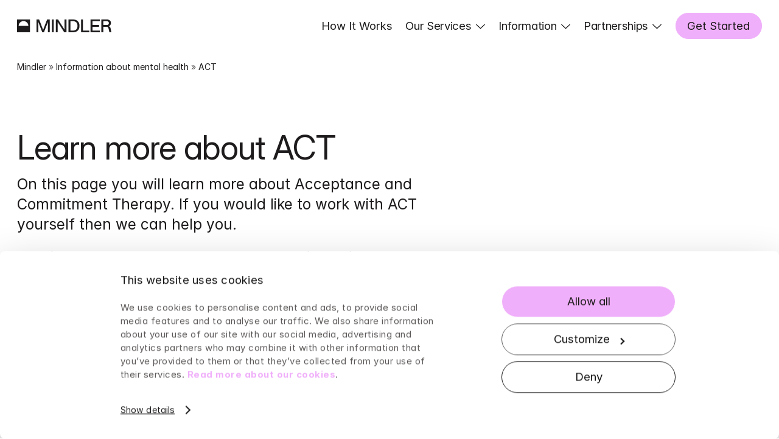

--- FILE ---
content_type: text/html; charset=utf-8
request_url: https://mindlercare.com/uk/act/
body_size: 26479
content:
<!DOCTYPE html><html lang="en"><head><meta charSet="utf-8" data-next-head=""/><meta name="viewport" content="width=device-width, initial-scale=1 user-scalable=0" data-next-head=""/><meta http-equiv="Content-Type" content="text/html; charset=utf-8;" data-next-head=""/><meta name="robots" content="index, follow, max-image-preview:large, max-snippet:-1, max-video-preview:-1" data-next-head=""/><title data-next-head="">What is ACT? || Learn more about ACT || Speak to a clinician online</title><meta name="description" content="Learn more about ACT - Acceptance and Commitment Therapy. How does ACT work and what is it effective against?" data-next-head=""/><link rel="canonical" href="https://mindlercare.com/uk/act" data-next-head=""/><link rel="icon" href="/favicon.ico" sizes="any" data-next-head=""/><link rel="shortcut icon" href="/uk/_next/static/chunks/src/assets/svgs/ee534aedcd9201ba.svg" data-next-head=""/><link rel="dns-prefetch" href="https://www.googletagmanager.com/" data-next-head=""/><link rel="dns-prefetch" href="https://consentcdn.cookiebot.com/" data-next-head=""/><meta name="theme-color" content="#ffffff" data-next-head=""/><meta name="og:title" content="What is ACT? || Learn more about ACT || Speak to a clinician online" data-next-head=""/><meta name="og:description" content="Learn more about ACT - Acceptance and Commitment Therapy. How does ACT work and what is it effective against?" data-next-head=""/><meta name="og:type" content="website" data-next-head=""/><meta name="og:site_name" content="Mindler" data-next-head=""/><meta name="og:locale" content="en_UK" data-next-head=""/><meta name="og:image" content="https://images.ctfassets.net/xvse7f4u2ey2/62FvVmM99fEn7PthbAosyM/decf3dd43191347e9ef0dd8c67793e32/Mindler-ENG.png?&amp;w=1080&amp;q=90&amp;fm=jpg" data-next-head=""/><meta name="og:image:width" content="1080" data-next-head=""/><meta name="og:image:height" content="1080" data-next-head=""/><meta name="og:image:type" content="image/jpeg" data-next-head=""/><meta name="og:article:modified_time" content="2022-11-14T01:22:37.000Z" data-next-head=""/><meta name="twitter:card" content="summary_large_image" data-next-head=""/><meta name="twitter:title" content="What is ACT? || Learn more about ACT || Speak to a clinician online" data-next-head=""/><meta name="format-detection" content="telephone=no" data-next-head=""/><link rel="alternate" href="https://mindlercare.com/uk/act/" hrefLang="en" data-next-head=""/><script type="application/ld+json" data-next-head="">[{"@context":"https://schema.org","@type":"MedicalWebPage","headline":"Learn more about ACT","lastReviewed":"2022-11-14T01:22:37.000Z","about":{"@type":"MedicalCondition","name":"ACT"},"reviewedBy":{"@type":"Person","name":"Antigone Lanitis","memberOf":{"@type":"Organization","name":"Mindler"}}}]</script><script id="google-tag-data-layer" data-nscript="beforeInteractive">
              (function(w,l){w[l]=w[l]||[];w[l].push({'gtm.start':
              new Date().getTime(),event:'gtm.js'});
              })(window,'dataLayer');
            </script><noscript data-n-css=""></noscript><script defer="" noModule="" src="/uk/_next/static/chunks/polyfills-42372ed130431b0a.js"></script><script src="https://cdnjs.cloudflare.com/polyfill/v3/polyfill.min.js?version=4.8.0&amp;features=IntersectionObserver" defer="" data-nscript="beforeInteractive"></script><script defer="" src="/uk/_next/static/chunks/9490-822e0cfb6a2f43b1.js"></script><script defer="" src="/uk/_next/static/chunks/1575.f8770b90d91c3377.js"></script><script defer="" src="/uk/_next/static/chunks/8944.ba083f135944945f.js"></script><script defer="" src="/uk/_next/static/chunks/4873.01607db5467572ce.js"></script><script defer="" src="/uk/_next/static/chunks/2318-1e3fb02c93f32a78.js"></script><script defer="" src="/uk/_next/static/chunks/7080.c6142550e259d892.js"></script><script defer="" src="/uk/_next/static/chunks/9745.611dc2649ab48306.js"></script><script defer="" src="/uk/_next/static/chunks/7460.af027cd94e19d9f2.js"></script><script defer="" src="/uk/_next/static/chunks/5131.928c718d0fecf037.js"></script><script defer="" src="/uk/_next/static/chunks/9884.5624ce50a70f605b.js"></script><script defer="" src="/uk/_next/static/chunks/7407.6b290c33d463861b.js"></script><script defer="" src="/uk/_next/static/chunks/2495.131e302d15f016eb.js"></script><script defer="" src="/uk/_next/static/chunks/7193.4a9ad9f5415bccbd.js"></script><script src="/uk/_next/static/chunks/webpack-1f3882e8944f1507.js" defer=""></script><script src="/uk/_next/static/chunks/framework-ce757b396f77691a.js" defer=""></script><script src="/uk/_next/static/chunks/main-b5eed01b973dbcf6.js" defer=""></script><script src="/uk/_next/static/chunks/pages/_app-7204010485ebc4b3.js" defer=""></script><script src="/uk/_next/static/chunks/pages/%5B...slug%5D-0331813e83a1aada.js" defer=""></script><script src="/uk/_next/static/RuigKFTgu50DNhOE-TzeM/_buildManifest.js" defer=""></script><script src="/uk/_next/static/RuigKFTgu50DNhOE-TzeM/_ssgManifest.js" defer=""></script><style data-styled="" data-styled-version="5.3.5">.kSmTmI{width:100%;box-sizing:border-box;height:0;overflow:hidden;display:block;position:relative;-webkit-backface-visibility:hidden;backface-visibility:hidden;-webkit-transform:translate3d(0,0,0);-ms-transform:translate3d(0,0,0);transform:translate3d(0,0,0);}/*!sc*/
.kSmTmI img{width:100%;height:100%;position:absolute;z-index:1;object-fit:cover;}/*!sc*/
data-styled.g1[id="sc-16752cdf-0"]{content:"kSmTmI,"}/*!sc*/
.CROia{width:100%;box-sizing:border-box;opacity:0;height:auto;overflow:hidden;display:block;position:relative;-webkit-transition:opacity 460ms cubic-bezier(0.39,0.575,0.565,1),-webkit-transform 1380ms cubic-bezier(0.18,1,0.21,1);-webkit-transition:opacity 460ms cubic-bezier(0.39,0.575,0.565,1),transform 1380ms cubic-bezier(0.18,1,0.21,1);transition:opacity 460ms cubic-bezier(0.39,0.575,0.565,1),transform 1380ms cubic-bezier(0.18,1,0.21,1);}/*!sc*/
@media (prefers-reduced-motion:reduce){.CROia{-webkit-transition-duration:0.01ms !important;transition-duration:0.01ms !important;}}/*!sc*/
data-styled.g2[id="sc-16752cdf-1"]{content:"CROia,"}/*!sc*/
.fWhoAU{font-size:1.4999999999999998rem;line-height:1.4;font-weight:400;font-family:Inter,Arial,sans-serif;margin:0 0 1.5rem;color:#1D1B1B;}/*!sc*/
@media all and (min-width:420px){.fWhoAU{font-size:calc(1.4999999999999998rem + (((100vw - 32.8125rem) / (67.1875)) * (0.25000000000000044)));}}/*!sc*/
@media all and (min-width:1440px){.fWhoAU{font-size:1.7500000000000002rem;}}/*!sc*/
data-styled.g3[id="sc-fb31e89b-0"]{content:"fWhoAU,"}/*!sc*/
.hphDec{color:#5B5857;font-size:1.224744871391589rem;line-height:1.5;white-space:pre-wrap;font-weight:400;font-family:Inter,Arial,sans-serif;margin:0 0 1.5rem;margin:0 0 1.5rem;}/*!sc*/
@media all and (min-width:420px){.hphDec{font-size:calc(1.224744871391589rem + (((100vw - 32.8125rem) / (67.1875)) * (0.09813078414070642)));}}/*!sc*/
@media all and (min-width:1440px){.hphDec{font-size:1.3228756555322954rem;}}/*!sc*/
.iHeCHU{color:#5B5857;font-size:1.224744871391589rem;line-height:1.5;white-space:pre-wrap;font-weight:400;font-family:Inter,Arial,sans-serif;margin:0 0 1.5rem;margin:0 0 0;}/*!sc*/
@media all and (min-width:420px){.iHeCHU{font-size:calc(1.224744871391589rem + (((100vw - 32.8125rem) / (67.1875)) * (0.09813078414070642)));}}/*!sc*/
@media all and (min-width:1440px){.iHeCHU{font-size:1.3228756555322954rem;}}/*!sc*/
data-styled.g6[id="sc-fcf11fcc-0"]{content:"hphDec,iHeCHU,"}/*!sc*/
.kAcpTR{color:#1D1B1B;font-weight:400;font-family:InterDisplay,Arial,sans-serif;-webkit-letter-spacing:-0.0175em;-moz-letter-spacing:-0.0175em;-ms-letter-spacing:-0.0175em;letter-spacing:-0.0175em;margin:0 0 0.5em;font-size:2.7556759606310743rem;line-height:1.1;}/*!sc*/
@media all and (min-width:420px){.kAcpTR{font-size:calc(2.7556759606310743rem + (((100vw - 32.8125rem) / (67.1875)) * (1.295630734436581)));}}/*!sc*/
@media all and (min-width:1440px){.kAcpTR{font-size:4.051306695067655rem;}}/*!sc*/
.jByuOf{color:#1D1B1B;font-weight:400;font-family:InterDisplay,Arial,sans-serif;-webkit-letter-spacing:-0.0175em;-moz-letter-spacing:-0.0175em;-ms-letter-spacing:-0.0175em;letter-spacing:-0.0175em;margin:0 0 0.5em;font-size:1.702628024897494rem;line-height:1.25;}/*!sc*/
@media all and (min-width:420px){.jByuOf{font-size:calc(1.702628024897494rem + (((100vw - 32.8125rem) / (67.1875)) * (0.3818025693421503)));}}/*!sc*/
@media all and (min-width:1440px){.jByuOf{font-size:2.0844305942396444rem;}}/*!sc*/
data-styled.g8[id="sc-50c1d7a6-0"]{content:"kAcpTR,jByuOf,"}/*!sc*/
.bjdQwi{height:1px;width:100%;background:#CECCC4;margin:0 0 2rem;padding:0;border:none;}/*!sc*/
data-styled.g9[id="sc-3f2be81b-0"]{content:"bjdQwi,"}/*!sc*/
.ijcamM{margin:0;}/*!sc*/
.ijcamM .sc-fcf11fcc-0{margin:0;display:inline;}/*!sc*/
data-styled.g11[id="sc-62e82370-0"]{content:"ijcamM,"}/*!sc*/
.kPiFVR{margin:1rem 0;padding:0 0 0 2rem;color:#5B5857;}/*!sc*/
ul.sc-eb54fcd1-0{list-style:disc;}/*!sc*/
ul.sc-eb54fcd1-0 .sc-62e82370-0::marker{width:1rem;height:1rem;font-size:1.25rem;}/*!sc*/
ol.sc-eb54fcd1-0{list-style-type:tabular-nums;}/*!sc*/
ol.sc-eb54fcd1-0 .sc-62e82370-0::marker{font-family:Inter,Arial,sans-serif;}/*!sc*/
data-styled.g12[id="sc-eb54fcd1-0"]{content:"kPiFVR,"}/*!sc*/
.ijMror{font-size:1rem;margin:0 0 0.5rem;line-height:1.5;font-weight:400;font-family:Inter,Arial,sans-serif;margin:0 0 0.5rem;color:#5B5857;}/*!sc*/
@media all and (min-width:420px){.ijMror{font-size:calc(1rem + (((100vw - 32.8125rem) / (67.1875)) * (0)));}}/*!sc*/
@media all and (min-width:1440px){.ijMror{font-size:1rem;}}/*!sc*/
data-styled.g13[id="sc-a01dd87b-0"]{content:"ijMror,"}/*!sc*/
.JlzDR{margin:0;margin-top:6rem;display:grid;gap:2rem;}/*!sc*/
@media all and (min-width:960px){.JlzDR{margin:0;}}/*!sc*/
@media all and (min-width:960px){.JlzDR{margin-top:6rem;}}/*!sc*/
.fVfKOO{background:#F2F0E9;padding:0;display:grid;gap:2rem;}/*!sc*/
@media all and (min-width:960px){.fVfKOO{padding:0;}}/*!sc*/
data-styled.g45[id="sc-882d5d34-0"]{content:"JlzDR,fVfKOO,"}/*!sc*/
.caWyuf{display:grid;grid-template-columns:0 repeat(12,1fr) 0;gap:2rem;}/*!sc*/
data-styled.g46[id="sc-2971acc6-0"]{content:"caWyuf,"}/*!sc*/
.WcGzn{grid-column:2 / span 12;}/*!sc*/
@media all and (min-width:720px){.WcGzn{grid-column:2 / span 12;}}/*!sc*/
@media all and (min-width:960px){.WcGzn{grid-column:2 / span 12;}}/*!sc*/
@media all and (min-width:1440px){.WcGzn{grid-column:3 / span 10;}}/*!sc*/
data-styled.g48[id="sc-2971acc6-2"]{content:"WcGzn,"}/*!sc*/
.cNlzRX{position:absolute;width:1.75rem;height:1px;z-index:10;left:0.5rem;background:#1D1B1B;}/*!sc*/
data-styled.g57[id="sc-45285bd4-0"]{content:"cNlzRX,"}/*!sc*/
.fKCPrN{top:0.875rem;-webkit-transform:rotateZ(0);-ms-transform:rotateZ(0);transform:rotateZ(0);-webkit-transition: top 690ms 230ms cubic-bezier(0.18,1,0.21,1), -webkit-transform 230ms 0s cubic-bezier(0.47,0,0.745,0.715);-webkit-transition: top 690ms 230ms cubic-bezier(0.18,1,0.21,1), transform 230ms 0s cubic-bezier(0.47,0,0.745,0.715);transition: top 690ms 230ms cubic-bezier(0.18,1,0.21,1), transform 230ms 0s cubic-bezier(0.47,0,0.745,0.715);}/*!sc*/
data-styled.g58[id="sc-45285bd4-1"]{content:"fKCPrN,"}/*!sc*/
.blyvpf{top:1.375rem;opacity:1;-webkit-transition: opacity 0s 230ms linear;transition: opacity 0s 230ms linear;}/*!sc*/
data-styled.g59[id="sc-45285bd4-2"]{content:"blyvpf,"}/*!sc*/
.fHaJxn{top:1.875rem;-webkit-transform:rotateZ(0);-ms-transform:rotateZ(0);transform:rotateZ(0);-webkit-transition: top 690ms 230ms cubic-bezier(0.18,1,0.21,1), -webkit-transform 230ms 0s cubic-bezier(0.47,0,0.745,0.715);-webkit-transition: top 690ms 230ms cubic-bezier(0.18,1,0.21,1), transform 230ms 0s cubic-bezier(0.47,0,0.745,0.715);transition: top 690ms 230ms cubic-bezier(0.18,1,0.21,1), transform 230ms 0s cubic-bezier(0.47,0,0.745,0.715);}/*!sc*/
data-styled.g60[id="sc-45285bd4-3"]{content:"fHaJxn,"}/*!sc*/
.dglTHE{border:none;margin:0 -0.5rem 0 1rem;padding:0;height:2.75rem;width:2.75rem;position:relative;background:transparent;z-index:10;overflow:hidden;color:#F0AFFA;border-radius:100%;cursor:pointer;-webkit-transition:background 460ms cubic-bezier(0.39,0.575,0.565,1);transition:background 460ms cubic-bezier(0.39,0.575,0.565,1);}/*!sc*/
@media all and (min-width:960px){.dglTHE{display:none;}}/*!sc*/
.dglTHE:active{background:#F5F3F3;-webkit-transition: background 230ms cubic-bezier(0.39,0.575,0.565,1);transition: background 230ms cubic-bezier(0.39,0.575,0.565,1);}/*!sc*/
data-styled.g61[id="sc-45285bd4-4"]{content:"dglTHE,"}/*!sc*/
@font-face{font-family:"Inter";font-style:normal;font-weight:400;font-display:swap;src:local('☺'),url(/uk/_next/static/chunks/src/assets/fonts/inter/d080ae18fd04e52c.woff2) format("woff2");}/*!sc*/
@font-face{font-family:"Inter";font-style:italic;font-weight:400;font-display:swap;src:local('☺'),url(/uk/_next/static/chunks/src/assets/fonts/inter/0c8fa6f6520a9851.woff2) format("woff2");}/*!sc*/
@font-face{font-family:"Inter";font-style:normal;font-weight:700;font-display:swap;src:local('☺'),url(/uk/_next/static/chunks/src/assets/fonts/inter/11d5bc9f0cad36d1.woff2) format("woff2");}/*!sc*/
@font-face{font-family:"Inter";font-style:italic;font-weight:700;font-display:swap;src:local('☺'),url(/uk/_next/static/chunks/src/assets/fonts/inter/0110b6a08e849273.woff2) format("woff2");}/*!sc*/
@font-face{font-family:"InterDisplay";font-style:normal;font-weight:400;font-display:swap;src:local('☺'),url(/uk/_next/static/chunks/src/assets/fonts/inter/1e47cc70c48d9dae.woff2) format("woff2");}/*!sc*/
@font-face{font-family:"InterDisplay";font-style:italic;font-weight:400;font-display:swap;src:local('☺'),url(/uk/_next/static/chunks/src/assets/fonts/inter/5cd3a2921fffd731.woff2) format("woff2");}/*!sc*/
@font-face{font-family:"InterDisplay";font-style:normal;font-weight:700;font-display:swap;src:local('☺'),url(/uk/_next/static/chunks/src/assets/fonts/inter/5a9db70e0fbc3067.woff2) format("woff2");}/*!sc*/
@font-face{font-family:"InterDisplay";font-style:italic;font-weight:700;font-display:swap;src:local('☺'),url(/uk/_next/static/chunks/src/assets/fonts/inter/6dcf3f29c5facaaa.woff2) format("woff2");}/*!sc*/
@font-face{font-family:'Suisse Works';src:local('☺'),url(/uk/_next/static/chunks/src/assets/fonts/suisse/b40dc325ca9c2dca.woff2) format('woff2'),url(/uk/_next/static/chunks/src/assets/fonts/suisse/2ed4c6c8812cbbab.woff) format('woff');font-weight:400;font-style:normal;font-display:swap;}/*!sc*/
@font-face{font-family:'Suisse Works';src:local('☺'),url(/uk/_next/static/chunks/src/assets/fonts/suisse/d48e36e2b2b5deae.woff2) format('woff2'),url(/uk/_next/static/chunks/src/assets/fonts/suisse/36da204276fd1574.woff) format('woff');font-weight:400;font-style:italic;font-display:swap;}/*!sc*/
data-styled.g62[id="sc-global-AtKTw1"]{content:"sc-global-AtKTw1,"}/*!sc*/
::selection{background:#F7D7FC;color:#1D1B1B;}/*!sc*/
::-moz-selection{background:#F7D7FC;color:#1D1B1B;}/*!sc*/
html{-webkit-font-smoothing:antialiased;-moz-osx-font-smoothing:grayscale;height:100%;font-size:14.4px;font-size:3.428571428571429vw;}/*!sc*/
@media all and (min-width:390px){html{font-size:12.8px;}}/*!sc*/
@media all and (min-width:420px){html{font-size:12.8px;font-size:calc(12.8px + (1.5999999999999996) * ((100vw - 420px) / (1020)));}}/*!sc*/
@media all and (min-width:720px){html{font-size:11.7647px;font-size:calc(12.8px + (1.5999999999999996) * ((100vw - 420px) / (1020)));}}/*!sc*/
@media all and (min-width:960px){html{font-size:12.6431px;font-size:calc(12.8px + (1.5999999999999996) * ((100vw - 420px) / (1020)));}}/*!sc*/
@media all and (min-width:1440px){html{font-size:14.4px;font-size:calc(12.8px + (1.5999999999999996) * ((100vw - 420px) / (1020)));}}/*!sc*/
@media all and (min-width:1920px){html{font-size:19.2px;font-size:0.789546638874414vw;}}/*!sc*/
body{font-size:1.224744871391589rem;margin:0;padding:0;display:block;color:#1D1B1B;line-height:1.5;white-space:pre-wrap;font-weight:400;font-family:Inter,Arial,sans-serif;font-feature-settings:"cv01","cv11";}/*!sc*/
@media all and (min-width:420px){body{font-size:calc(1.224744871391589rem + (((100vw - 32.8125rem) / (67.1875)) * (0.09813078414070642)));}}/*!sc*/
@media all and (min-width:1440px){body{font-size:1.3228756555322954rem;}}/*!sc*/
img,picture,video,canvas,svg{display:block;max-width:100%;}/*!sc*/
input,button,textarea,select{font:inherit;}/*!sc*/
p,h1,h2,h3,h4,h5,h6{overflow-wrap:break-word;}/*!sc*/
b{font-weight:700;}/*!sc*/
i{font-style:italic;}/*!sc*/
data-styled.g63[id="sc-global-hHSMOj1"]{content:"sc-global-hHSMOj1,"}/*!sc*/
.jhzeSY{font-size:1.224744871391589rem;line-height:1.25;font-weight:400;font-family:Inter,Arial,sans-serif;box-sizing:border-box;display:inline-block;padding:0.5em 1em;border-radius:2em;text-align:center;-webkit-text-decoration:none;text-decoration:none;width:auto;border:none;-webkit-appearance:none;-moz-appearance:none;appearance:none;-webkit-text-decoration:none;text-decoration:none;cursor:pointer;z-index:5;box-sizing:border-box;-webkit-transition:color 230ms cubic-bezier(0.39,0.575,0.565,1),background 230ms cubic-bezier(0.39,0.575,0.565,1),border-color 230ms cubic-bezier(0.39,0.575,0.565,1);transition:color 230ms cubic-bezier(0.39,0.575,0.565,1),background 230ms cubic-bezier(0.39,0.575,0.565,1),border-color 230ms cubic-bezier(0.39,0.575,0.565,1);background:#F0AFFA;border:1px solid #F0AFFA;color:#1D1B1B;}/*!sc*/
@media all and (min-width:420px){.jhzeSY{font-size:calc(1.224744871391589rem + (((100vw - 32.8125rem) / (67.1875)) * (0.09813078414070642)));}}/*!sc*/
@media all and (min-width:1440px){.jhzeSY{font-size:1.3228756555322954rem;}}/*!sc*/
.jhzeSY:hover,.jhzeSY:active,.jhzeSY:focus{background:#F7D7FC;border-color:#F7D7FC;color:#1D1B1B;}/*!sc*/
.ccnDGS{font-size:1.224744871391589rem;line-height:1.25;font-weight:400;font-family:Inter,Arial,sans-serif;box-sizing:border-box;display:inline-block;padding:0.75em 1.25em;border-radius:2em;text-align:center;-webkit-text-decoration:none;text-decoration:none;width:auto;border:none;-webkit-appearance:none;-moz-appearance:none;appearance:none;-webkit-text-decoration:none;text-decoration:none;cursor:pointer;z-index:5;box-sizing:border-box;-webkit-transition:color 230ms cubic-bezier(0.39,0.575,0.565,1),background 230ms cubic-bezier(0.39,0.575,0.565,1),border-color 230ms cubic-bezier(0.39,0.575,0.565,1);transition:color 230ms cubic-bezier(0.39,0.575,0.565,1),background 230ms cubic-bezier(0.39,0.575,0.565,1),border-color 230ms cubic-bezier(0.39,0.575,0.565,1);background:#F0AFFA;border:1px solid #F0AFFA;color:#1D1B1B;}/*!sc*/
@media all and (min-width:420px){.ccnDGS{font-size:calc(1.224744871391589rem + (((100vw - 32.8125rem) / (67.1875)) * (0.09813078414070642)));}}/*!sc*/
@media all and (min-width:1440px){.ccnDGS{font-size:1.3228756555322954rem;}}/*!sc*/
.ccnDGS:hover,.ccnDGS:active,.ccnDGS:focus{background:#F7D7FC;border-color:#F7D7FC;color:#1D1B1B;}/*!sc*/
data-styled.g69[id="sc-b1e6c61f-1"]{content:"jhzeSY,ccnDGS,"}/*!sc*/
.bYQJsh{overflow-wrap:break-word;word-wrap:break-word;word-break:break-word;-webkit-hyphens:auto;-moz-hyphens:auto;-ms-hyphens:auto;hyphens:auto;text-underline-offset:0.0875em;-webkit-transition:text-decoration-color 230ms cubic-bezier(0.39,0.575,0.565,1);transition:text-decoration-color 230ms cubic-bezier(0.39,0.575,0.565,1);-webkit-text-decoration:underline;text-decoration:underline;-webkit-text-decoration-color:transparent;text-decoration-color:transparent;}/*!sc*/
.bYQJsh,.bYQJsh:hover,.bYQJsh:link,.bYQJsh:visited{color:#1D1B1B;}/*!sc*/
.bYQJsh:hover,.bYQJsh:active{-webkit-text-decoration-color:#884ba5;text-decoration-color:#884ba5;}/*!sc*/
.gMXuOV{overflow-wrap:break-word;word-wrap:break-word;word-break:break-word;-webkit-hyphens:auto;-moz-hyphens:auto;-ms-hyphens:auto;hyphens:auto;text-underline-offset:0.0875em;-webkit-transition:text-decoration-color 230ms cubic-bezier(0.39,0.575,0.565,1);transition:text-decoration-color 230ms cubic-bezier(0.39,0.575,0.565,1);-webkit-text-decoration:underline;text-decoration:underline;-webkit-text-decoration-color:#1D1B1B;text-decoration-color:#1D1B1B;}/*!sc*/
.gMXuOV,.gMXuOV:hover,.gMXuOV:link,.gMXuOV:visited{color:#1D1B1B;}/*!sc*/
.gMXuOV:hover,.gMXuOV:active{-webkit-text-decoration-color:#884ba5;text-decoration-color:#884ba5;}/*!sc*/
data-styled.g71[id="sc-d1ec1d0a-1"]{content:"bYQJsh,gMXuOV,"}/*!sc*/
.bSmTXf{display:inline-block;}/*!sc*/
.bSmTXf svg{-webkit-transition:-webkit-transform 230ms cubic-bezier(0.39,0.575,0.565,1);-webkit-transition:transform 230ms cubic-bezier(0.39,0.575,0.565,1);transition:transform 230ms cubic-bezier(0.39,0.575,0.565,1);}/*!sc*/
.bSmTXf svg:hover{-webkit-transform:scale(1.05);-ms-transform:scale(1.05);transform:scale(1.05);}/*!sc*/
data-styled.g74[id="sc-217057aa-0"]{content:"bSmTXf,"}/*!sc*/
.clUFyl{display:-webkit-box;display:-webkit-flex;display:-ms-flexbox;display:flex;-webkit-flex-wrap:wrap;-ms-flex-wrap:wrap;flex-wrap:wrap;margin-top:auto;-webkit-flex-direction:row;-ms-flex-direction:row;flex-direction:row;gap:1rem 1rem;}/*!sc*/
@media all and (min-width:960px){.clUFyl{gap:1.2rem;}}/*!sc*/
data-styled.g75[id="sc-67deebe1-0"]{content:"clUFyl,"}/*!sc*/
.hwHSTw{margin-bottom:1rem;}/*!sc*/
data-styled.g77[id="sc-81c94e1d-1"]{content:"hwHSTw,"}/*!sc*/
.cliMEB{width:100%;box-sizing:border-box;-webkit-align-self:center;-ms-flex-item-align:center;align-self:center;padding:3rem 2rem;}/*!sc*/
@media all and (min-width:960px){.cliMEB{width:58.333333333333336%;padding:5.5rem 2rem;}}/*!sc*/
@media all and (min-width:1440px){.cliMEB{width:50%;margin-left:8.333333333333332%;}}/*!sc*/
data-styled.g79[id="sc-81c94e1d-3"]{content:"cliMEB,"}/*!sc*/
.ktNfbZ{width:100%;box-sizing:border-box;}/*!sc*/
data-styled.g80[id="sc-81c94e1d-4"]{content:"ktNfbZ,"}/*!sc*/
.ikiFbp{width:100%;box-sizing:border-box;position:relative;overflow:hidden;padding-top:0;display:-webkit-box;display:-webkit-flex;display:-ms-flexbox;display:flex;-webkit-flex-direction:column-reverse;-ms-flex-direction:column-reverse;flex-direction:column-reverse;}/*!sc*/
@media all and (min-width:960px){.ikiFbp{-webkit-flex-direction:row;-ms-flex-direction:row;flex-direction:row;-webkit-align-items:center;-webkit-box-align:center;-ms-flex-align:center;align-items:center;}}/*!sc*/
data-styled.g81[id="sc-81c94e1d-5"]{content:"ikiFbp,"}/*!sc*/
.cdYLAe{width:100%;box-sizing:border-box;padding:0 0.5rem;display:-webkit-box;display:-webkit-flex;display:-ms-flexbox;display:flex;}/*!sc*/
data-styled.g112[id="sc-435c9e62-0"]{content:"cdYLAe,"}/*!sc*/
.jiDjla{padding:0 1rem;}/*!sc*/
.fOoXDt{padding:1rem 1rem 0;}/*!sc*/
data-styled.g113[id="sc-36b24ed0-0"]{content:"jiDjla,fOoXDt,"}/*!sc*/
.bXUGyw{width:100%;box-sizing:border-box;width:100%;padding:2.5rem 2rem 1rem;}/*!sc*/
@media all and (min-width:960px){.bXUGyw{width:50%;padding:3.5rem 4rem 2.5rem;}}/*!sc*/
data-styled.g114[id="sc-36b24ed0-1"]{content:"bXUGyw,"}/*!sc*/
.fdFhZR{width:100%;box-sizing:border-box;width:100%;border-top:1px solid #CECCC4;padding:2.5rem 1rem 2.5rem;}/*!sc*/
@media all and (min-width:960px){.fdFhZR{border-top:none;border-left:1px solid #CECCC4;width:50%;padding:3.5rem 3rem 4rem;}}/*!sc*/
data-styled.g115[id="sc-36b24ed0-2"]{content:"fdFhZR,"}/*!sc*/
.XOvLk{display:block;width:100%;box-sizing:border-box;margin:0;border-top:1px solid #CECCC4;border-bottom:1px solid #CECCC4;}/*!sc*/
@media all and (min-width:720px){.XOvLk{width:83.33333333333334%;margin:0 8.333333333333332%;border-left:1px solid #CECCC4;border-right:1px solid #CECCC4;}}/*!sc*/
@media all and (min-width:960px){.XOvLk{display:-webkit-box;display:-webkit-flex;display:-ms-flexbox;display:flex;border-left:none;border-right:none;width:100%;margin:0;}}/*!sc*/
data-styled.g116[id="sc-36b24ed0-3"]{content:"XOvLk,"}/*!sc*/
.kGeaJh{overflow:hidden;margin:0.5rem 0;padding:0 1em 0 0;}/*!sc*/
.kGeaJh:before{content:"";display:none;}/*!sc*/
@media all and (min-width:960px){.kGeaJh{margin:0.25rem 0;}}/*!sc*/
data-styled.g117[id="sc-e7272fea-0"]{content:"kGeaJh,"}/*!sc*/
.iMomA-d{-webkit-text-decoration:none;text-decoration:none;position:relative;display:inline-block;margin:0;-webkit-transition:-webkit-transform 230ms cubic-bezier(0.39,0.575,0.565,1),color 230ms cubic-bezier(0.39,0.575,0.565,1);-webkit-transition:transform 230ms cubic-bezier(0.39,0.575,0.565,1),color 230ms cubic-bezier(0.39,0.575,0.565,1);transition:transform 230ms cubic-bezier(0.39,0.575,0.565,1),color 230ms cubic-bezier(0.39,0.575,0.565,1);}/*!sc*/
.iMomA-d:before{content:"";background:linear-gradient(45deg,#FFC77D 20%,#F8CBFF 80%);position:absolute;left:-1em;top:0.25em;height:1em;width:0.5em;border-radius:0 2em 2em 0;}/*!sc*/
data-styled.g118[id="sc-e7272fea-1"]{content:"iMomA-d,"}/*!sc*/
.dAoNPi{width:100%;width:100%;box-sizing:border-box;padding:0 2rem 2rem;}/*!sc*/
@media all and (min-width:720px){.dAoNPi{width:100%;padding:0 8.333333333333332% 2rem;}}/*!sc*/
@media all and (min-width:960px){.dAoNPi{width:50%;padding:0 0 2rem 2rem;}}/*!sc*/
@media all and (min-width:960px){.dAoNPi{width:50%;padding:0 0 3rem 2rem;}}/*!sc*/
@media all and (min-width:1440px){.dAoNPi{width:41.66666666666667%;margin:0 0 0 8.333333333333332%;}}/*!sc*/
data-styled.g140[id="sc-6b46eacb-0"]{content:"dAoNPi,"}/*!sc*/
.gKNKkC{margin:0;}/*!sc*/
data-styled.g141[id="sc-6b46eacb-1"]{content:"gKNKkC,"}/*!sc*/
.fSpMxS{overflow-wrap:break-word;word-wrap:break-word;word-break:break-word;-webkit-hyphens:auto;-moz-hyphens:auto;-ms-hyphens:auto;hyphens:auto;text-underline-offset:0.0875em;-webkit-transition:text-decoration-color 230ms cubic-bezier(0.39,0.575,0.565,1);transition:text-decoration-color 230ms cubic-bezier(0.39,0.575,0.565,1);-webkit-text-decoration:underline;text-decoration:underline;-webkit-text-decoration-color:transparent;text-decoration-color:transparent;}/*!sc*/
.fSpMxS,.fSpMxS:hover,.fSpMxS:link,.fSpMxS:visited{color:#1D1B1B;}/*!sc*/
.fSpMxS:hover,.fSpMxS:active{-webkit-text-decoration-color:#884ba5;text-decoration-color:#884ba5;}/*!sc*/
data-styled.g142[id="sc-6b46eacb-2"]{content:"fSpMxS,"}/*!sc*/
.OlGhv{margin:1rem 0;}/*!sc*/
data-styled.g143[id="sc-665730c5-0"]{content:"OlGhv,"}/*!sc*/
.jmOzxU,.jmOzxU:visited{color:#5B5857;}/*!sc*/
data-styled.g144[id="sc-665730c5-1"]{content:"jmOzxU,"}/*!sc*/
.kBqRjG{color:#1D1B1B;}/*!sc*/
data-styled.g145[id="sc-665730c5-2"]{content:"kBqRjG,"}/*!sc*/
.izatmi{box-sizing:border-box;width:auto;margin:0;max-width:50vw;padding:0;height:1.5rem;margin:0;padding:0;}/*!sc*/
@media all and (min-width:390px){.izatmi{height:1.75rem;}}/*!sc*/
@media all and (min-width:960px){.izatmi{height:1.5rem;}}/*!sc*/
@media all and (min-width:1440px){.izatmi{height:1.75rem;}}/*!sc*/
.ihSrFS{box-sizing:border-box;width:auto;margin:0;max-width:50vw;padding:0;height:1.5rem;margin:1rem 0;padding:0 1rem;}/*!sc*/
@media all and (min-width:390px){.ihSrFS{height:1.75rem;}}/*!sc*/
@media all and (min-width:960px){.ihSrFS{height:1.5rem;}}/*!sc*/
@media all and (min-width:1440px){.ihSrFS{height:1.75rem;}}/*!sc*/
data-styled.g148[id="sc-4061798e-0"]{content:"izatmi,ihSrFS,"}/*!sc*/
.huYZJu{display:block;color:#1D1B1B;}/*!sc*/
.bpELCt{display:block;color:#fff;}/*!sc*/
data-styled.g149[id="sc-4061798e-1"]{content:"huYZJu,bpELCt,"}/*!sc*/
.dGCgId{fill:currentColor;max-width:50vw;width:auto;height:1.5rem;}/*!sc*/
@media all and (min-width:390px){.dGCgId{height:1.75rem;}}/*!sc*/
@media all and (min-width:960px){.dGCgId{height:1.5rem;}}/*!sc*/
@media all and (min-width:1440px){.dGCgId{height:1.75rem;}}/*!sc*/
data-styled.g150[id="sc-4061798e-2"]{content:"dGCgId,"}/*!sc*/
.brQlat{color:#1D1B1B;font-size:1.224744871391589rem;line-height:1.5;white-space:pre-wrap;font-weight:400;font-family:Inter,Arial,sans-serif;margin:0 0 1.5rem;margin:0 1.5rem 0 0;}/*!sc*/
@media all and (min-width:420px){.brQlat{font-size:calc(1.224744871391589rem + (((100vw - 32.8125rem) / (67.1875)) * (0.09813078414070642)));}}/*!sc*/
@media all and (min-width:1440px){.brQlat{font-size:1.3228756555322954rem;}}/*!sc*/
@media all and (min-width:1440px){.brQlat{margin:0 3rem 0 0;}}/*!sc*/
.kIZjKj{color:#1D1B1B;margin:0;padding:0.5rem 0;}/*!sc*/
@media all and (min-width:960px){.kIZjKj{font-size:1.224744871391589rem;line-height:1.5;white-space:pre-wrap;font-weight:400;font-family:Inter,Arial,sans-serif;margin:0 0 1.5rem;margin:0 1rem;}@media all and (min-width:420px){.kIZjKj{font-size:calc(1.224744871391589rem + (((100vw - 32.8125rem) / (67.1875)) * (0.09813078414070642)));}}@media all and (min-width:1440px){.kIZjKj{font-size:1.3228756555322954rem;}}}/*!sc*/
.kIZjKj:last-child{padding-bottom:0;}/*!sc*/
@media all and (min-width:960px){.kIZjKj:last-child{margin:0 1rem;padding-bottom:0.5rem;}}/*!sc*/
.iwBoVi{color:#1D1B1B;color:#1D1B1B;font-weight:400;font-family:InterDisplay,Arial,sans-serif;-webkit-letter-spacing:-0.0175em;-moz-letter-spacing:-0.0175em;-ms-letter-spacing:-0.0175em;letter-spacing:-0.0175em;margin:0 0 0.5em;font-size:1.702628024897494rem;line-height:1.25;border-bottom:1px solid #CECCC4;padding:1rem 2rem;margin-bottom:0;}/*!sc*/
@media all and (min-width:420px){.iwBoVi{font-size:calc(1.702628024897494rem + (((100vw - 32.8125rem) / (67.1875)) * (0.3818025693421503)));}}/*!sc*/
@media all and (min-width:1440px){.iwBoVi{font-size:2.0844305942396444rem;}}/*!sc*/
.jGjguH{color:#1D1B1B;font-size:1.224744871391589rem;line-height:1.5;white-space:pre-wrap;font-weight:400;font-family:Inter,Arial,sans-serif;margin:0 0 1.5rem;line-height:1.5;color:#fff;margin:0.5rem 0;}/*!sc*/
@media all and (min-width:420px){.jGjguH{font-size:calc(1.224744871391589rem + (((100vw - 32.8125rem) / (67.1875)) * (0.09813078414070642)));}}/*!sc*/
@media all and (min-width:1440px){.jGjguH{font-size:1.3228756555322954rem;}}/*!sc*/
.grkfLL{color:#1D1B1B;color:#fff;font-size:1rem;margin:0 0 0.5rem;line-height:1.5;font-weight:400;font-family:Inter,Arial,sans-serif;display:inline-block;position:relative;padding:0.5rem 1rem 0 0.5rem;}/*!sc*/
@media all and (min-width:420px){.grkfLL{font-size:calc(1rem + (((100vw - 32.8125rem) / (67.1875)) * (0)));}}/*!sc*/
@media all and (min-width:1440px){.grkfLL{font-size:1rem;}}/*!sc*/
@media all and (min-width:720px){.grkfLL{padding:0.5rem 1.5rem 0 1rem;}}/*!sc*/
.grkfLL:after{content:"·";position:absolute;right:0;}/*!sc*/
.grkfLL:last-child:after{content:"";}/*!sc*/
data-styled.g151[id="sc-bc8d1992-0"]{content:"brQlat,kIZjKj,iwBoVi,jGjguH,grkfLL,"}/*!sc*/
.juKnDH{color:inherit;-webkit-text-decoration:none;text-decoration:none;position:relative;display:inline-block;}/*!sc*/
.juKnDH:after{content:"";position:absolute;left:0;top:100%;width:100%;height:2px;background:#F0AFFA;-webkit-transform-origin:center right;-ms-transform-origin:center right;transform-origin:center right;-webkit-transform:scaleX(0);-ms-transform:scaleX(0);transform:scaleX(0);-webkit-transition:-webkit-transform 230ms cubic-bezier(0.445,0.05,0.55,0.95);-webkit-transition:transform 230ms cubic-bezier(0.445,0.05,0.55,0.95);transition:transform 230ms cubic-bezier(0.445,0.05,0.55,0.95);}/*!sc*/
.juKnDH:hover:after,.juKnDH:focus:after,.juKnDH:active:after{-webkit-transform-origin:center left;-ms-transform-origin:center left;transform-origin:center left;left:0;-webkit-transform:scaleX(1);-ms-transform:scaleX(1);transform:scaleX(1);}/*!sc*/
.ccvNIJ{color:inherit;-webkit-text-decoration:none;text-decoration:none;position:relative;display:inline-block;-webkit-transition:color 230ms cubic-bezier(0.39,0.575,0.565,1);transition:color 230ms cubic-bezier(0.39,0.575,0.565,1);}/*!sc*/
.ccvNIJ:hover,.ccvNIJ:focus,.ccvNIJ:active{color:#F0AFFA;}/*!sc*/
data-styled.g152[id="sc-bc8d1992-1"]{content:"juKnDH,ccvNIJ,"}/*!sc*/
.ldTjQs{position:relative;cursor:pointer;}/*!sc*/
data-styled.g153[id="sc-cd2ecb10-0"]{content:"ldTjQs,"}/*!sc*/
.fXUznL{font-size:1.4999999999999998rem;line-height:1.4;font-weight:400;font-family:Inter,Arial,sans-serif;margin:0 0 1.5rem;color:#1D1B1B;display:block;width:100%;position:relative;color:#1D1B1B;font-weight:400;font-family:InterDisplay,Arial,sans-serif;-webkit-letter-spacing:-0.0175em;-moz-letter-spacing:-0.0175em;-ms-letter-spacing:-0.0175em;letter-spacing:-0.0175em;margin:0 0 0.5em;font-size:1.702628024897494rem;line-height:1.25;border:none;background:none;padding:0;padding-right:1.65rem;margin-bottom:0;cursor:pointer;text-align:left;}/*!sc*/
@media all and (min-width:420px){.fXUznL{font-size:calc(1.4999999999999998rem + (((100vw - 32.8125rem) / (67.1875)) * (0.25000000000000044)));}}/*!sc*/
@media all and (min-width:1440px){.fXUznL{font-size:1.7500000000000002rem;}}/*!sc*/
@media all and (min-width:960px){.fXUznL{font-size:1.224744871391589rem;line-height:1.5;white-space:pre-wrap;font-weight:400;font-family:Inter,Arial,sans-serif;margin:0 0 1.5rem;}@media all and (min-width:420px){.fXUznL{font-size:calc(1.224744871391589rem + (((100vw - 32.8125rem) / (67.1875)) * (0.09813078414070642)));}}@media all and (min-width:1440px){.fXUznL{font-size:1.3228756555322954rem;}}}/*!sc*/
@media all and (min-width:420px){.fXUznL{font-size:calc(1.702628024897494rem + (((100vw - 32.8125rem) / (67.1875)) * (0.3818025693421503)));}}/*!sc*/
@media all and (min-width:1440px){.fXUznL{font-size:2.0844305942396444rem;}}/*!sc*/
.fXUznL::after{content:"";position:absolute;top:50%;right:0;-webkit-transform:translateY(-50%);-ms-transform:translateY(-50%);transform:translateY(-50%);-webkit-transform-origin:center;-ms-transform-origin:center;transform-origin:center;height:1.5rem;width:1.8rem;background-size:1.5rem 1.8rem;background-repeat:no-repeat;background-position:center center;background-image:url(/uk/_next/static/chunks/src/assets/svgs/c128a7e2bbd539ea.svg);-webkit-transition:-webkit-transform 230ms cubic-bezier(0.445,0.05,0.55,0.95);-webkit-transition:transform 230ms cubic-bezier(0.445,0.05,0.55,0.95);transition:transform 230ms cubic-bezier(0.445,0.05,0.55,0.95);}/*!sc*/
@media all and (min-width:960px){.fXUznL::after{height:1rem;width:1.2rem;background-size:1rem 1.2rem;}}/*!sc*/
@media all and (min-width:960px){.fXUznL:hover::after{-webkit-transform:translateY(-50%) rotateX(180deg);-ms-transform:translateY(-50%) rotateX(180deg);transform:translateY(-50%) rotateX(180deg);}}/*!sc*/
@media all and (min-width:960px){.fXUznL{font-size:1.224744871391589rem;line-height:1.5;white-space:pre-wrap;font-weight:400;font-family:Inter,Arial,sans-serif;margin:0 0 1.5rem;margin-bottom:0;}@media all and (min-width:420px){.fXUznL{font-size:calc(1.224744871391589rem + (((100vw - 32.8125rem) / (67.1875)) * (0.09813078414070642)));}}@media all and (min-width:1440px){.fXUznL{font-size:1.3228756555322954rem;}}}/*!sc*/
.cjbsQL{font-size:1.4999999999999998rem;line-height:1.4;font-weight:400;font-family:Inter,Arial,sans-serif;margin:0 0 1.5rem;color:#1D1B1B;font-size:1.224744871391589rem;line-height:1.5;white-space:pre-wrap;font-weight:400;font-family:Inter,Arial,sans-serif;margin:0 0 1.5rem;margin-bottom:0.5rem;font-weight:700;color:#fff;}/*!sc*/
@media all and (min-width:420px){.cjbsQL{font-size:calc(1.4999999999999998rem + (((100vw - 32.8125rem) / (67.1875)) * (0.25000000000000044)));}}/*!sc*/
@media all and (min-width:1440px){.cjbsQL{font-size:1.7500000000000002rem;}}/*!sc*/
@media all and (min-width:960px){.cjbsQL{font-size:1.224744871391589rem;line-height:1.5;white-space:pre-wrap;font-weight:400;font-family:Inter,Arial,sans-serif;margin:0 0 1.5rem;}@media all and (min-width:420px){.cjbsQL{font-size:calc(1.224744871391589rem + (((100vw - 32.8125rem) / (67.1875)) * (0.09813078414070642)));}}@media all and (min-width:1440px){.cjbsQL{font-size:1.3228756555322954rem;}}}/*!sc*/
@media all and (min-width:420px){.cjbsQL{font-size:calc(1.224744871391589rem + (((100vw - 32.8125rem) / (67.1875)) * (0.09813078414070642)));}}/*!sc*/
@media all and (min-width:1440px){.cjbsQL{font-size:1.3228756555322954rem;}}/*!sc*/
@media all and (min-width:960px){.cjbsQL{margin-bottom:0.5rem;font-weight:700;}}/*!sc*/
data-styled.g154[id="sc-cd2ecb10-1"]{content:"fXUznL,cjbsQL,"}/*!sc*/
.XvJBf{height:100%;padding:0;margin:0;list-style:none;position:relative;z-index:5;display:none;-webkit-flex-direction:row;-ms-flex-direction:row;flex-direction:row;}/*!sc*/
@media all and (min-width:960px){.XvJBf{display:-webkit-box;display:-webkit-flex;display:-ms-flexbox;display:flex;}}/*!sc*/
.cXAIHY{height:100%;padding:0;margin:0;list-style:none;position:relative;z-index:5;display:none;-webkit-flex-direction:column;-ms-flex-direction:column;flex-direction:column;background-color:#fff;padding-top:0.5rem;}/*!sc*/
@media all and (min-width:960px){.cXAIHY{position:absolute;top:100%;left:-1rem;height:auto;width:-webkit-max-content;width:-moz-max-content;width:max-content;padding:0.5rem 0;}}/*!sc*/
.gKhZgT{height:100%;padding:0;margin:0;list-style:none;position:relative;z-index:5;-webkit-flex-direction:column;-ms-flex-direction:column;flex-direction:column;}/*!sc*/
.fwrgom{height:100%;padding:0;margin:0;list-style:none;position:relative;z-index:5;-webkit-flex-direction:column;-ms-flex-direction:column;flex-direction:column;height:auto;}/*!sc*/
.bVClWC{height:100%;padding:0;margin:0;list-style:none;position:relative;z-index:5;list-style:none;display:-webkit-box;display:-webkit-flex;display:-ms-flexbox;display:flex;-webkit-flex-wrap:wrap;-ms-flex-wrap:wrap;flex-wrap:wrap;margin:auto 0 0;padding:0.5rem;}/*!sc*/
@media all and (min-width:720px){.bVClWC{padding:1rem 0;}}/*!sc*/
data-styled.g155[id="sc-cd2ecb10-2"]{content:"XvJBf,cXAIHY,gKhZgT,fwrgom,bVClWC,"}/*!sc*/
.imQKsJ{position:relative;border-bottom:1px solid #CECCC4;padding:1rem 2rem;}/*!sc*/
@media all and (min-width:960px){.imQKsJ{margin:0 1.5rem 0 0;border-bottom:none;padding:0;}}/*!sc*/
@media all and (min-width:1440px){.imQKsJ{margin:0 3rem 0 0;}}/*!sc*/
@media all and (min-width:960px){.imQKsJ:hover .sc-cd2ecb10-2,.imQKsJ:focus-within .sc-cd2ecb10-2{display:-webkit-box;display:-webkit-flex;display:-ms-flexbox;display:flex;}}/*!sc*/
data-styled.g156[id="sc-cd2ecb10-3"]{content:"imQKsJ,"}/*!sc*/
.kpgrNp{position:fixed;display:-webkit-box;display:-webkit-flex;display:-ms-flexbox;display:flex;box-sizing:border-box;-webkit-align-items:center;-webkit-box-align:center;-ms-flex-align:center;align-items:center;-webkit-box-pack:justify;-webkit-justify-content:space-between;-ms-flex-pack:justify;justify-content:space-between;top:0;left:0;width:100%;height:6rem;padding:2rem;z-index:1000;background:#fff;box-shadow:none;-webkit-transition:box-shadow 230ms cubic-bezier(0.39,0.575,0.565,1),background 230ms cubic-bezier(0.39,0.575,0.565,1);transition:box-shadow 230ms cubic-bezier(0.39,0.575,0.565,1),background 230ms cubic-bezier(0.39,0.575,0.565,1);}/*!sc*/
.kpgrNp .sc-b1e6c61f-0{margin:0 1rem;position:relative;z-index:5;}/*!sc*/
@media all and (min-width:960px){.kpgrNp .sc-b1e6c61f-0{margin:0;}}/*!sc*/
data-styled.g162[id="sc-b92e1fc1-0"]{content:"kpgrNp,"}/*!sc*/
.dCmOmo{display:-webkit-box;display:-webkit-flex;display:-ms-flexbox;display:flex;-webkit-align-items:center;-webkit-box-align:center;-ms-flex-align:center;align-items:center;}/*!sc*/
data-styled.g163[id="sc-b92e1fc1-1"]{content:"dCmOmo,"}/*!sc*/
.cNXOQH{position:fixed;z-index:-1;top:6rem;right:0;height:0;max-height:100%;max-height:calc(100% - 5em);width:100%;box-sizing:border-box;background:#fff;border-top:1px solid #CECCC4;-webkit-transform:scaleY(1.05) scaleX(1.05);-ms-transform:scaleY(1.05) scaleX(1.05);transform:scaleY(1.05) scaleX(1.05);opacity:0;-webkit-transform-origin:center top;-ms-transform-origin:center top;transform-origin:center top;overflow-y:hidden;}/*!sc*/
@media all and (min-width:960px){.cNXOQH{display:none;}}/*!sc*/
data-styled.g164[id="sc-b92e1fc1-2"]{content:"cNXOQH,"}/*!sc*/
.eJCjnP{box-sizing:border-box;position:relative;}/*!sc*/
data-styled.g165[id="sc-b92e1fc1-3"]{content:"eJCjnP,"}/*!sc*/
.tOjRU{list-style:none;padding:0 0.5rem;margin:0;list-style:none;position:relative;z-index:5;}/*!sc*/
@media all and (min-width:960px){.tOjRU{padding:1rem;}}/*!sc*/
data-styled.g166[id="sc-62ea8f1b-0"]{content:"tOjRU,"}/*!sc*/
.irWxbF{width:100%;box-sizing:border-box;padding:0 1rem;}/*!sc*/
@media all and (min-width:720px){.irWxbF{padding:1rem;width:50%;}}/*!sc*/
.irWxbF:last-child{margin-top:1rem;}/*!sc*/
@media all and (min-width:720px){.irWxbF:last-child{margin-top:0;}}/*!sc*/
data-styled.g168[id="sc-362717d5-0"]{content:"irWxbF,"}/*!sc*/
.evQsJB{display:-webkit-box;display:-webkit-flex;display:-ms-flexbox;display:flex;-webkit-flex-wrap:wrap;-ms-flex-wrap:wrap;flex-wrap:wrap;}/*!sc*/
data-styled.g169[id="sc-362717d5-1"]{content:"evQsJB,"}/*!sc*/
.cgIcA-d{background:#1D1B1B;color:#fff;padding:2.5rem 1rem 3rem;}/*!sc*/
@media all and (min-width:960px){.cgIcA-d{padding:5.5rem 1rem 3rem;}}/*!sc*/
.cgIcA-d .sc-fcf11fcc-0{margin:0.5rem 0 0;color:#fff;}/*!sc*/
.cgIcA-d .sc-fcf11fcc-0 a{color:#fff;-webkit-text-decoration:none;text-decoration:none;-webkit-transition:color 230ms cubic-bezier(0.39,0.575,0.565,1);transition:color 230ms cubic-bezier(0.39,0.575,0.565,1);}/*!sc*/
.cgIcA-d .sc-fcf11fcc-0 a:hover{color:#F0AFFA;}/*!sc*/
data-styled.g170[id="sc-362717d5-2"]{content:"cgIcA-d,"}/*!sc*/
.gaoYDA{width:100%;display:-webkit-box;display:-webkit-flex;display:-ms-flexbox;display:flex;-webkit-flex-direction:column;-ms-flex-direction:column;flex-direction:column;}/*!sc*/
@media all and (min-width:960px){.gaoYDA{-webkit-flex-direction:row;-ms-flex-direction:row;flex-direction:row;}}/*!sc*/
@media all and (min-width:1440px){.gaoYDA{width:83.33333333333334%;margin:auto;}}/*!sc*/
data-styled.g171[id="sc-362717d5-3"]{content:"gaoYDA,"}/*!sc*/
.kvvBLh{width:100%;margin:0;display:-webkit-box;display:-webkit-flex;display:-ms-flexbox;display:flex;-webkit-flex-direction:column;-ms-flex-direction:column;flex-direction:column;margin:1rem 0;}/*!sc*/
@media all and (min-width:960px){.kvvBLh{width:40%;margin:0;}}/*!sc*/
.kvvBLf{width:100%;margin:0;display:-webkit-box;display:-webkit-flex;display:-ms-flexbox;display:flex;-webkit-flex-direction:column;-ms-flex-direction:column;flex-direction:column;margin:1rem 0;}/*!sc*/
@media all and (min-width:960px){.kvvBLf{width:60%;margin:0;}}/*!sc*/
data-styled.g172[id="sc-362717d5-4"]{content:"kvvBLh,kvvBLf,"}/*!sc*/
.fyQAoo{width:100%;box-sizing:border-box;padding:0.5rem 1rem;}/*!sc*/
@media all and (min-width:960px){.fyQAoo{padding:1rem;}}/*!sc*/
data-styled.g173[id="sc-362717d5-5"]{content:"fyQAoo,"}/*!sc*/
#CybotCookiebotDialogHeader,#CybotCookiebotDialogPoweredByText{display:none !important;}/*!sc*/
#CybotCookiebotDialog{font-family:inherit !important;}/*!sc*/
@media all and (min-width:1280px){#CybotCookiebotDialog.CybotEdge{padding:2rem 12rem !important;}}/*!sc*/
#CybotCookiebotDialog .CybotCookiebotDialogBodyButton{font-size:1.224744871391589rem;line-height:1.25;font-weight:400;font-family:Inter,Arial,sans-serif;box-sizing:border-box;display:inline-block;padding:0.75em 1.25em;border-radius:2em;text-align:center;-webkit-text-decoration:none;text-decoration:none;width:auto;border:none;-webkit-appearance:none;-moz-appearance:none;appearance:none;-webkit-text-decoration:none;text-decoration:none;cursor:pointer;z-index:5;box-sizing:border-box;-webkit-transition:color 230ms cubic-bezier(0.39,0.575,0.565,1),background 230ms cubic-bezier(0.39,0.575,0.565,1),border-color 230ms cubic-bezier(0.39,0.575,0.565,1);transition:color 230ms cubic-bezier(0.39,0.575,0.565,1),background 230ms cubic-bezier(0.39,0.575,0.565,1),border-color 230ms cubic-bezier(0.39,0.575,0.565,1);background:#F0AFFA;border:1px solid #F0AFFA;color:#1D1B1B;font-weight:400 !important;border-radius:4rem !important;padding:0.75em 1.25em !important;border-width:1px !important;}/*!sc*/
@media all and (min-width:420px){#CybotCookiebotDialog .CybotCookiebotDialogBodyButton{font-size:calc(1.224744871391589rem + (((100vw - 32.8125rem) / (67.1875)) * (0.09813078414070642)));}}/*!sc*/
@media all and (min-width:1440px){#CybotCookiebotDialog .CybotCookiebotDialogBodyButton{font-size:1.3228756555322954rem;}}/*!sc*/
#CybotCookiebotDialog .CybotCookiebotDialogBodyButton:hover,#CybotCookiebotDialog .CybotCookiebotDialogBodyButton:active,#CybotCookiebotDialog .CybotCookiebotDialogBodyButton:focus{background:#F7D7FC;border-color:#F7D7FC;color:#1D1B1B;}/*!sc*/
#CybotCookiebotDialog .CybotCookiebotDialogBodyButton#CybotCookiebotDialogBodyLevelButtonLevelOptinAllowAll{color:#1D1B1B !important;}/*!sc*/
#CybotCookiebotDialog #CybotCookiebotDialogBodyContentTitle{font-size:1.224744871391589rem;line-height:1.5;white-space:pre-wrap;font-weight:400;font-family:Inter,Arial,sans-serif;margin:0 0 1.5rem;}/*!sc*/
@media all and (min-width:420px){#CybotCookiebotDialog #CybotCookiebotDialogBodyContentTitle{font-size:calc(1.224744871391589rem + (((100vw - 32.8125rem) / (67.1875)) * (0.09813078414070642)));}}/*!sc*/
@media all and (min-width:1440px){#CybotCookiebotDialog #CybotCookiebotDialogBodyContentTitle{font-size:1.3228756555322954rem;}}/*!sc*/
#CybotCookiebotDialog #CybotCookiebotDialogBodyContentText,#CybotCookiebotDialog .CybotCookiebotDialogDetailBodyContentCookieTypeIntro{font-size:1rem;margin:0 0 0.5rem;line-height:1.5;font-weight:400;font-family:Inter,Arial,sans-serif;color:#5B5857 !important;}/*!sc*/
@media all and (min-width:420px){#CybotCookiebotDialog #CybotCookiebotDialogBodyContentText,#CybotCookiebotDialog .CybotCookiebotDialogDetailBodyContentCookieTypeIntro{font-size:calc(1rem + (((100vw - 32.8125rem) / (67.1875)) * (0)));}}/*!sc*/
@media all and (min-width:1440px){#CybotCookiebotDialog #CybotCookiebotDialogBodyContentText,#CybotCookiebotDialog .CybotCookiebotDialogDetailBodyContentCookieTypeIntro{font-size:1rem;}}/*!sc*/
#CybotCookiebotDialog #CybotCookiebotDialogBodyLevelButtonCustomize .CybotCookiebotDialogArrow{display:none;}/*!sc*/
#CybotCookiebotDialog a#CybotCookiebotDialogBodyEdgeMoreDetailsLink{font-size:1rem;margin:0 0 0.5rem;line-height:1.5;font-weight:400;font-family:Inter,Arial,sans-serif;color:#1D1B1B !important;-webkit-text-decoration:underline !important;text-decoration:underline !important;font-weight:400 !important;}/*!sc*/
@media all and (min-width:420px){#CybotCookiebotDialog a#CybotCookiebotDialogBodyEdgeMoreDetailsLink{font-size:calc(1rem + (((100vw - 32.8125rem) / (67.1875)) * (0)));}}/*!sc*/
@media all and (min-width:1440px){#CybotCookiebotDialog a#CybotCookiebotDialogBodyEdgeMoreDetailsLink{font-size:1rem;}}/*!sc*/
@media all and (min-width:1280px){#CybotCookiebotDialog #CybotCookiebotDialogBodyButtonsWrapper{margin-top:2rem;}}/*!sc*/
@media all and (min-width:1280px){#CybotCookiebotDialog.CybotEdge #CybotCookiebotDialogBodyContent{padding-right:6rem !important;}}/*!sc*/
data-styled.g180[id="sc-global-dhDhxY1"]{content:"sc-global-dhDhxY1,"}/*!sc*/
.bjpQLx{width:100%;box-sizing:border-box;grid-area:a;position:relative;}/*!sc*/
.bjpQLx .sc-55b24fbb-3{margin-bottom:1.5rem;}/*!sc*/
.bjpQLu{width:100%;box-sizing:border-box;grid-area:b;position:relative;}/*!sc*/
.bjpQLu .sc-55b24fbb-3{margin-bottom:1.5rem;}/*!sc*/
data-styled.g185[id="sc-204ad9d0-0"]{content:"bjpQLx,bjpQLu,"}/*!sc*/
.eGMUSn{position:relative;}/*!sc*/
@media all and (min-width:960px){.eGMUSn{position:-webkit-sticky;position:sticky;-webkit-align-self:flex-start;-ms-flex-item-align:start;align-self:flex-start;top:8rem;}}/*!sc*/
data-styled.g186[id="sc-a3de18ab-0"]{content:"eGMUSn,"}/*!sc*/
.ehofLP{list-style:none;padding:0;}/*!sc*/
data-styled.g187[id="sc-a3de18ab-1"]{content:"ehofLP,"}/*!sc*/
.PgFDz{margin:3rem 0;display:grid;grid-gap:2rem;grid-template-columns:0 1fr 0;grid-template-areas:". c ." ". b ." ". a .";}/*!sc*/
@media all and (min-width:720px){.PgFDz{grid-template-columns:0 repeat(12,1fr) 0;grid-template-areas:". . c c c c c c c c c c . ." ". . b b b b b b b b b b . ." ". . a a a a a a a a a a . .";}}/*!sc*/
@media all and (min-width:960px){.PgFDz{margin:5.5rem 0;grid-template-areas:". c c c c c c c . b b b b ." ". a a a a a a a . b b b b .";}}/*!sc*/
@media all and (min-width:1440px){.PgFDz{grid-template-areas:". . c c c c c c . b b b b ." ". . a a a a a a . b b b b .";}}/*!sc*/
data-styled.g188[id="sc-c5997314-0"]{content:"PgFDz,"}/*!sc*/
@media all and (min-width:960px){.kBESnS{width:80%;}}/*!sc*/
@media all and (min-width:1440px){.kBESnS{width:60%;}}/*!sc*/
data-styled.g191[id="sc-814b4724-0"]{content:"kBESnS,"}/*!sc*/
.ddJoid{padding:2.5rem 0;margin:0;-webkit-box-pack:center;-webkit-justify-content:center;-ms-flex-pack:center;justify-content:center;}/*!sc*/
@media all and (min-width:960px){.ddJoid{padding:3rem 0;}}/*!sc*/
data-styled.g192[id="sc-814b4724-1"]{content:"ddJoid,"}/*!sc*/
.jihidT{width:100%;box-sizing:border-box;-webkit-box-pack:center;-webkit-justify-content:center;-ms-flex-pack:center;justify-content:center;display:-webkit-box;display:-webkit-flex;display:-ms-flexbox;display:flex;-webkit-flex-direction:column;-ms-flex-direction:column;flex-direction:column;grid-column:3 / span 10;}/*!sc*/
@media all and (min-width:720px){.jihidT{grid-column:2 / span 5;}}/*!sc*/
@media all and (min-width:960px){.jihidT{grid-column:3 / span 4;}}/*!sc*/
@media all and (min-width:1440px){.jihidT{grid-column:4 / span 3;}}/*!sc*/
data-styled.g193[id="sc-814b4724-2"]{content:"jihidT,"}/*!sc*/
.jjeUmT{width:100%;box-sizing:border-box;margin:0;-webkit-box-pack:center;-webkit-justify-content:center;-ms-flex-pack:center;justify-content:center;display:-webkit-box;display:-webkit-flex;display:-ms-flexbox;display:flex;-webkit-flex-direction:column;-ms-flex-direction:column;flex-direction:column;grid-column:2 / span 12;}/*!sc*/
@media all and (min-width:720px){.jjeUmT{grid-column:8 / span 6;}}/*!sc*/
@media all and (min-width:1440px){.jjeUmT{grid-column:7 / span 5;}}/*!sc*/
data-styled.g194[id="sc-814b4724-3"]{content:"jjeUmT,"}/*!sc*/
</style></head><body tabindex="0"><div id="__next"><header id="header" class="sc-b92e1fc1-0 kpgrNp"><figure class="sc-4061798e-0 izatmi"><a aria-label="Mindler" class="sc-4061798e-1 huYZJu" href="/uk/"><svg xmlns="http://www.w3.org/2000/svg" xml:space="preserve" viewBox="0 0 175 24" position="header" class="sc-4061798e-2 dGCgId"><path d="M0 24h24V0H0zm3-12c0-5 4-9 9-9s9 4 9 9zM64.5 24V0h3.6v24zM88.1 0h3.5v24h-4.1l-12-19.1V24H72V0h4.1l12 19.1zM115.9 12c0 7.4-4.4 12-11.9 12h-8.6V0h8.6c7.5 0 11.9 4.6 11.9 12m-12 8.8c5.3 0 8.2-3.2 8.2-8.8s-2.9-8.8-8.2-8.8H99v17.7h4.9zM122.3 20.8h11.8V24h-15.4V0h3.6zM153.5 3.2H140v7.2h12.2v3.2H140v7.2h13.5V24h-17.1V0h17.1zM39.5 4.8V24H36V0h5l7.4 19.5L55.8 0h5v24h-3.5V4.8L49.9 24h-3.1zM175 24l-1.4-7s-.5-3.7-3.4-4.2c2.4-.8 4-3.2 4-6.2 0-4.2-3.2-6.7-8.3-6.7h-9.6v24h3.6V13.6h6c2.1 0 3.4 1.2 4.1 4.1l1.3 6.3zm-8.8-13.6h-6.3V3.1h6.3c2.6 0 4.2 1.4 4.2 3.7s-1.6 3.6-4.2 3.6"></path></svg></a></figure><nav class="sc-b92e1fc1-1 dCmOmo"><ul class="sc-cd2ecb10-2 XvJBf"><li data-test-id="How It Works-0" class="sc-bc8d1992-0 brQlat"><a variant="primary" class="sc-bc8d1992-1 juKnDH" href="/uk/how-it-works/">How It Works</a></li><li class="sc-cd2ecb10-3 imQKsJ"><div class="sc-cd2ecb10-0 ldTjQs"><button aria-controls="PlAjhA0Lv4TsiGMPAR1JA" class="sc-cd2ecb10-1 fXUznL">Our Services</button></div><ul id="PlAjhA0Lv4TsiGMPAR1JA" class="sc-cd2ecb10-2 cXAIHY"><li data-test-id="NHS Talking Therapies-0" class="sc-bc8d1992-0 kIZjKj"><a variant="submenu" class="sc-bc8d1992-1 juKnDH" href="https://www.iesohealth.com/">NHS Talking Therapies</a></li><li data-test-id="Vitality Members-1" class="sc-bc8d1992-0 kIZjKj"><a variant="submenu" class="sc-bc8d1992-1 juKnDH" href="/uk/vitality-clients/">Vitality Members</a></li><li data-test-id="Children &amp; Young People-2" class="sc-bc8d1992-0 kIZjKj"><a variant="submenu" class="sc-bc8d1992-1 juKnDH" href="https://thesandbox.mindler.co.uk/">Children &amp; Young People</a></li><li data-test-id="ADHD &amp; Autism Diagnosis-3" class="sc-bc8d1992-0 kIZjKj"><a variant="submenu" class="sc-bc8d1992-1 juKnDH" href="/uk/adhd-and-autism/">ADHD &amp; Autism Diagnosis</a></li></ul></li><li class="sc-cd2ecb10-3 imQKsJ"><div class="sc-cd2ecb10-0 ldTjQs"><button aria-controls="5d86z4fjb3rGEHMgVKLHmr" class="sc-cd2ecb10-1 fXUznL">Information</button></div><ul id="5d86z4fjb3rGEHMgVKLHmr" class="sc-cd2ecb10-2 cXAIHY"><li data-test-id="About Mindler-0" class="sc-bc8d1992-0 kIZjKj"><a variant="submenu" class="sc-bc8d1992-1 juKnDH" href="/uk/about-mindler/">About Mindler</a></li><li data-test-id="FAQ-1" class="sc-bc8d1992-0 kIZjKj"><a variant="submenu" class="sc-bc8d1992-1 juKnDH" href="/uk/faq/">FAQ</a></li><li data-test-id="Meet our Therapists-2" class="sc-bc8d1992-0 kIZjKj"><a variant="submenu" class="sc-bc8d1992-1 juKnDH" href="/uk/choose-your-therapist/">Meet our Therapists</a></li><li data-test-id="Mental Health Information-3" class="sc-bc8d1992-0 kIZjKj"><a variant="submenu" class="sc-bc8d1992-1 juKnDH" href="/uk/information-about-mental-health/">Mental Health Information</a></li><li data-test-id="iCBT-4" class="sc-bc8d1992-0 kIZjKj"><a variant="submenu" class="sc-bc8d1992-1 juKnDH" href="/uk/icbt/">iCBT</a></li></ul></li><li class="sc-cd2ecb10-3 imQKsJ"><div class="sc-cd2ecb10-0 ldTjQs"><button aria-controls="EASbQeFPMzls7TOyot1qs" class="sc-cd2ecb10-1 fXUznL">Partnerships</button></div><ul id="EASbQeFPMzls7TOyot1qs" class="sc-cd2ecb10-2 cXAIHY"><li data-test-id="Start here-0" class="sc-bc8d1992-0 kIZjKj"><a variant="submenu" class="sc-bc8d1992-1 juKnDH" href="/uk/partnerships/">Start here</a></li><li data-test-id="Businesses-1" class="sc-bc8d1992-0 kIZjKj"><a variant="submenu" class="sc-bc8d1992-1 juKnDH" href="/uk/mindler-for-business/">Businesses</a></li></ul></li></ul><a variant="Primary" class="sc-b1e6c61f-1 jhzeSY" href="/uk/download/">Get Started</a><button aria-label="Menu button" class="sc-45285bd4-4 dglTHE"><span class="sc-45285bd4-0 sc-45285bd4-1 cNlzRX fKCPrN"></span><span class="sc-45285bd4-0 sc-45285bd4-2 cNlzRX blyvpf"></span><span class="sc-45285bd4-0 sc-45285bd4-3 cNlzRX fHaJxn"></span></button><div class="sc-b92e1fc1-2 cNXOQH"><div class="sc-b92e1fc1-3 eJCjnP"><ul class="sc-cd2ecb10-2 gKhZgT"><li data-test-id="How It Works-0" class="sc-bc8d1992-0 iwBoVi"><a variant="secondary" class="sc-bc8d1992-1 juKnDH" href="/uk/how-it-works/">How It Works</a></li><li class="sc-cd2ecb10-3 imQKsJ"><div class="sc-cd2ecb10-0 ldTjQs"><button aria-controls="PlAjhA0Lv4TsiGMPAR1JA" class="sc-cd2ecb10-1 fXUznL">Our Services</button></div><ul id="PlAjhA0Lv4TsiGMPAR1JA" class="sc-cd2ecb10-2 cXAIHY"><li data-test-id="NHS Talking Therapies-0" class="sc-bc8d1992-0 kIZjKj"><a variant="submenu" class="sc-bc8d1992-1 juKnDH" href="https://www.iesohealth.com/">NHS Talking Therapies</a></li><li data-test-id="Vitality Members-1" class="sc-bc8d1992-0 kIZjKj"><a variant="submenu" class="sc-bc8d1992-1 juKnDH" href="/uk/vitality-clients/">Vitality Members</a></li><li data-test-id="Children &amp; Young People-2" class="sc-bc8d1992-0 kIZjKj"><a variant="submenu" class="sc-bc8d1992-1 juKnDH" href="https://thesandbox.mindler.co.uk/">Children &amp; Young People</a></li><li data-test-id="ADHD &amp; Autism Diagnosis-3" class="sc-bc8d1992-0 kIZjKj"><a variant="submenu" class="sc-bc8d1992-1 juKnDH" href="/uk/adhd-and-autism/">ADHD &amp; Autism Diagnosis</a></li></ul></li><li class="sc-cd2ecb10-3 imQKsJ"><div class="sc-cd2ecb10-0 ldTjQs"><button aria-controls="5d86z4fjb3rGEHMgVKLHmr" class="sc-cd2ecb10-1 fXUznL">Information</button></div><ul id="5d86z4fjb3rGEHMgVKLHmr" class="sc-cd2ecb10-2 cXAIHY"><li data-test-id="About Mindler-0" class="sc-bc8d1992-0 kIZjKj"><a variant="submenu" class="sc-bc8d1992-1 juKnDH" href="/uk/about-mindler/">About Mindler</a></li><li data-test-id="FAQ-1" class="sc-bc8d1992-0 kIZjKj"><a variant="submenu" class="sc-bc8d1992-1 juKnDH" href="/uk/faq/">FAQ</a></li><li data-test-id="Meet our Therapists-2" class="sc-bc8d1992-0 kIZjKj"><a variant="submenu" class="sc-bc8d1992-1 juKnDH" href="/uk/choose-your-therapist/">Meet our Therapists</a></li><li data-test-id="Mental Health Information-3" class="sc-bc8d1992-0 kIZjKj"><a variant="submenu" class="sc-bc8d1992-1 juKnDH" href="/uk/information-about-mental-health/">Mental Health Information</a></li><li data-test-id="iCBT-4" class="sc-bc8d1992-0 kIZjKj"><a variant="submenu" class="sc-bc8d1992-1 juKnDH" href="/uk/icbt/">iCBT</a></li></ul></li><li class="sc-cd2ecb10-3 imQKsJ"><div class="sc-cd2ecb10-0 ldTjQs"><button aria-controls="EASbQeFPMzls7TOyot1qs" class="sc-cd2ecb10-1 fXUznL">Partnerships</button></div><ul id="EASbQeFPMzls7TOyot1qs" class="sc-cd2ecb10-2 cXAIHY"><li data-test-id="Start here-0" class="sc-bc8d1992-0 kIZjKj"><a variant="submenu" class="sc-bc8d1992-1 juKnDH" href="/uk/partnerships/">Start here</a></li><li data-test-id="Businesses-1" class="sc-bc8d1992-0 kIZjKj"><a variant="submenu" class="sc-bc8d1992-1 juKnDH" href="/uk/mindler-for-business/">Businesses</a></li></ul></li></ul></div></div></nav></header><main class="sc-db796fab-0"><section class="sc-882d5d34-0 JlzDR"><div class="sc-2971acc6-0 caWyuf"><div class="sc-2971acc6-2 WcGzn"><p class="sc-a01dd87b-0 sc-665730c5-0 ijMror OlGhv"><span><a class="sc-d1ec1d0a-1 sc-665730c5-1 bYQJsh jmOzxU" href="/uk/">Mindler</a> » </span><span><a class="sc-d1ec1d0a-1 sc-665730c5-1 bYQJsh jmOzxU" href="/uk/information-about-mental-health/">Information about mental health</a> » </span><span class="sc-665730c5-2 kBqRjG">ACT</span></p></div></div></section><section class="sc-81c94e1d-5 ikiFbp"><div class="sc-81c94e1d-3 cliMEB"><h1 class="sc-50c1d7a6-0 sc-81c94e1d-1 kAcpTR hwHSTw">Learn more about ACT</h1><div class="sc-81c94e1d-4 ktNfbZ"><p class="sc-fb31e89b-0 fWhoAU">On this page you will learn more about Acceptance and Commitment Therapy. If you would like to work with ACT yourself then we can help you.</p><p class="sc-fb31e89b-0 fWhoAU">At Mindler you can speak to a psychologist online. Download our app to book a video call or read more about our psychologists below.</p></div></div></section><div class="sc-6b46eacb-0 dAoNPi"><hr class="sc-3f2be81b-0 bjdQwi"/><p class="sc-a01dd87b-0 sc-6b46eacb-1 ijMror gKNKkC">Updated:<!-- --> <!-- -->2022-11-14</p><p class="sc-a01dd87b-0 sc-6b46eacb-1 ijMror gKNKkC">Author:<!-- --> <!-- -->Maria Kwiatkowska</p><p class="sc-a01dd87b-0 sc-6b46eacb-1 ijMror gKNKkC"><a class="sc-6b46eacb-2 fSpMxS" href="/uk/medical-reviewers/">Reviewed by:<!-- --> <!-- -->Antigone Lanitis</a></p></div><div class="sc-36b24ed0-3 XOvLk"><div class="sc-36b24ed0-1 bXUGyw"><h2 class="sc-50c1d7a6-0 jByuOf">Mindler can help with ACT</h2><p class="sc-fcf11fcc-0 hphDec"><b>Mindler is a digital healthcare provider.</b> We offer online therapy where you can speak to a therapist online via video call directly in our app.</p><ul class="sc-eb54fcd1-0 kPiFVR"><li class="sc-62e82370-0 ijcamM"><p class="sc-fcf11fcc-0 hphDec">Short waiting times</p></li><li class="sc-62e82370-0 ijcamM"><p class="sc-fcf11fcc-0 hphDec">£119 per session</p></li><li class="sc-62e82370-0 ijcamM"><p class="sc-fcf11fcc-0 hphDec">Unlimited access to our online self-help programmes</p></li></ul><p class="sc-fcf11fcc-0 hphDec"></p><div class="sc-67deebe1-0 clUFyl"><a class="sc-b1e6c61f-1 ccnDGS" href="/uk/download/">Book a meeting</a></div></div><div class="sc-36b24ed0-2 fdFhZR"><div class="sc-36b24ed0-0 jiDjla"><h2 class="sc-50c1d7a6-0 jByuOf">Clinicians working at Mindler</h2><p class="sc-fcf11fcc-0 hphDec">We have <!-- -->clinicians<!-- --> who can help</p></div><div role="list" class="sc-435c9e62-0 cdYLAe"></div><div class="sc-36b24ed0-0 fOoXDt"><div class="sc-fcf11fcc-0 iHeCHU"><div class="sc-67deebe1-0 clUFyl"><a class="sc-d1ec1d0a-1 bYQJsh" href="/uk/choose-your-therapist/">View all clinician</a></div></div></div></div></div><div class="sc-c5997314-0 PgFDz"><article data-test-id="article" class="sc-204ad9d0-0 bjpQLx"><h2 id="introduction-to-acceptance-and-commitment-therapy" class="sc-50c1d7a6-0 jByuOf">Introduction to Acceptance and Commitment Therapy</h2><p class="sc-fcf11fcc-0 hphDec">From an evolutionary standpoint, avoiding pain is rooted in human nature as it protects us. However, nowadays, avoiding or suppressing uncomfortable and difficult feelings like anxiety, guilt, or shame can deteriorate our well-being and development.
This empirically-based intervention approaches such issues unconventionally. It views experiencing pain as an unavoidable and innate part of our existence. It encourages not only accepting but also embracing all disturbing thoughts and emotional states instead of fighting them.
ACT therapists use different acceptance and mindfulness-based techniques, essential in the process of learning the skill of psychological flexibility. It enables us to engage with the present moment consciously and choose to behave in a way that brings us closer to our values and dreams in life.</p><ul class="sc-eb54fcd1-0 kPiFVR"><li class="sc-62e82370-0 ijcamM"><p class="sc-fcf11fcc-0 hphDec">ACT is a <a class="sc-d1ec1d0a-1 gMXuOV" href="/uk/therapy/">therapy</a> that offers tools facilitating an experience of an abundant, meaningful life and a theoretical model that can become a philosophy to live by.</p></li><li class="sc-62e82370-0 ijcamM"><p class="sc-fcf11fcc-0 hphDec">ACT helps us commit the actions that enrich our lives while accepting and recognising pain as a natural part of our shared human experience.</p></li></ul><h2 id="how-does-act-work" class="sc-50c1d7a6-0 jByuOf">How does ACT work?</h2><p class="sc-fcf11fcc-0 hphDec">Those who experience unsettling emotional states such as being stuck or lost in the meanders of the negative thought patterns can benefit significantly from ACT treatment. It’s aimed at providing clients with tools to support them during mentally challenging times and bring them closer to their true desires.
Acceptance in ACT means freeing oneself from judgment and creating space to look at the problematic thinking patterns from a distance. Acknowledging painful feelings for what they are instead of suppressing or fighting them is an essential first step in making progress.
Avoiding these negative beliefs, memories, or emotions works only short-term for us. Robert Anthony once said: “The fastest way to escape from a problem is to solve it”. It makes sense since fleeing from an issue can only pull us away from solving it.
Committing to confront the unsettling beliefs and emotions with self-compassion, psychological flexibility, and emotional openness is the second premise of ACT. We change these thinking patterns that no longer serve us by practising consciousness of the present moment and following our values in life.
ACT is used most often as an individual intervention. However, it can also be adapted to a group setting. Even though there’s no universal endpoint to this treatment, it is relatively short-term.</p><h2 id="what-is-act-effective-against" class="sc-50c1d7a6-0 jByuOf">What is ACT effective against?</h2><p class="sc-fcf11fcc-0 hphDec">ACT has a substantial body of empirical data supporting its effectiveness in treating many different disorders like <a class="sc-d1ec1d0a-1 gMXuOV" href="/uk/depression/">depression</a>, anorexia, <a class="sc-d1ec1d0a-1 gMXuOV" href="/uk/anxiety/">anxiety</a>, <a class="sc-d1ec1d0a-1 gMXuOV" href="/uk/ocd/">OCD</a>, PTSD and even schizophrenia. The treatment has also proven to effectively overcome various clinical issues, e.g. chronic pain, workplace stress, addictions, obesity, and substance abuse.
A 2002 study conducted by Bach and Hayes demonstrates how ACT is effective in treating schizophrenia. Only 4 hours of the intervention reduce hospital re-admission rates for schizophrenic patients by 50% over the upcoming six months.
Another study conducted in 2016 (Parling et al.) on women with diagnosed anorexia and binge eating disorder offers evidence to suggest that ACT is an effective treatment that foster positive outcomes.</p><h2 id="in-what-situations-is-act-not-recommended" class="sc-50c1d7a6-0 jByuOf">In what situations is ACT not recommended?</h2><p class="sc-fcf11fcc-0 hphDec">ACT is generally not suitable for clients with very severe mental conditions. It means that people who suffer from acute depression, anxiety or psychosis might need to seek different treatment first as other interventions may address their needs better.</p><h2 id="act-against-anxiety-and-depression" class="sc-50c1d7a6-0 jByuOf">ACT against anxiety and depression</h2><p class="sc-fcf11fcc-0 hphDec">ACT effectively reduces the symptoms of depression and anxiety.
A 2016 study tested how effective  ACT was when applied to a group of 30 women with breast cancer.The patients assigned to an experimental group received ACT training classes for two weeks. Their results, when compared with a control group, clearly displayed that applying ACT can help in diminishing depression and anxiety experienced by breast cancer patients.</p><p class="sc-fcf11fcc-0 hphDec">In 2015 a team of researchers (Walser, Garvert, Karlin, Trockel, Ryu &amp; Taylor) recognised ACT as an intervention that mitigated the intensity of depressive syndromes among 981 veterans diagnosed with depression and suicidal ideation. The treatment also increased the experiential acceptance of the veterans. The study reported  that “66% of the patients completed 10/10+ sessions or finished early due to symptom relief”.</p><p class="sc-fcf11fcc-0 hphDec">Another study examined ACT’s efficacy in treating depression and anxiety among students suffering from social phobia. The experimental group underwent ACT treatment. The results verified that applying ACT effectively decreased depression and anxiety symptoms among those who experienced social phobia.</p><h2 id="various-techniques-used-in-act" class="sc-50c1d7a6-0 jByuOf">Various techniques used in ACT</h2><p class="sc-fcf11fcc-0 hphDec">There are three broad categories of techniques practised in ACT:
<b>Acceptance</b>
Humans are naturally wired to quickly judge everything around them as either right or wrong, smart or stupid, abundant or worthless etc. Once we actively choose to create space for pain to come and go, once we open up to the unpleasant emotions and memories without fighting or denying them, we liberate ourselves from the vicious circle of experiential avoidance. That is precisely why clients learn many acceptance-based techniques throughout the treatment.
<b>Mindfulness</b>
When we practice awareness of the present moment, free of the desire to manipulate or resist the experience, we distance ourselves from unhelpful thoughts and behaviours. Cultivating cognitive defusion, which fosters changing our reactions to various thoughts and feelings, enables us to confront and benefit from negative experiences.
These mindfulness-based techniques stem from a notion of ‘the self’ promoted by ACT. Commonly, humans view themselves as the entirety of experiences, emotions and thinking patterns. The alternative perspective suggests that we also function outside of the present moment, in the background that provides the context in which we can anchor ourselves. Not only our experience has the power of defining us. It is also our reaction and interpretation of it that shapes who we are.
<b>Commitment &amp; Values</b>
Values are like an internal compass, offering meaning and direction in life.
Often, on an instinctive level, we prefer to suppress, deny or fight uncomfortable experiences. With time we forget what we truly desire or dream about; we only remember all the feared and stressful things that should be avoided.
That’s why ACT looks at the bigger picture and puts an emphasis on making the commitment of striving for a meaningful life in accordance with one’s values.</p><h2 id="the-beginnings-of-act" class="sc-50c1d7a6-0 jByuOf">The beginnings of ACT</h2><p class="sc-fcf11fcc-0 hphDec">ACT was developed in 1986 by Steven C. Hayes – a psychology professor at the University of Nevada.
Driven by the desire to cope with his <a class="sc-d1ec1d0a-1 gMXuOV" href="/uk/panic-disorder/">panic disorder</a>, Hayes became keen on creating an alternative approach in psychotherapy that would emphasise the role of emotional openness and acceptance in the journey of healing.
He started studying how our thinking patterns and the words we use to shape our internal experiences. This work later came to light as the Relational Frame Theory. The basic premise of this concept states that people’s ability to connect seemingly unconnected words, situations, emotions and ideas can be either beneficial or detrimental to our mental well-being since it can facilitate judgment and harmful thought patterns.</p><p class="sc-fcf11fcc-0 hphDec">Hayes, who grew up as a Californian 60s child, was deeply inspired by Eastern philosophies and strove to incorporate mindfulness practices alongside acceptance methods in the framework of ACT. Today, many people apply the groundwork of this treatment laid by Steven Hayes to the therapeutic process and, on a larger scale, to their belief system.</p><h2 id="books-about-act" class="sc-50c1d7a6-0 jByuOf">Books about ACT</h2><p class="sc-fcf11fcc-0 hphDec"><b>“Get Out of Your Mind and Into Your Life: The New Acceptance and Commitment Therapy”</b> – Steven C. Hayes &amp; Spencer Smith
This read is an optimal description of the foundations of ACT. Many people use this self-help workbook to aid Acceptance and Commitment Therapy or as an excellent self-development tool.
The authors address issues such as self-destructive behaviours and experiential avoidance. They also stress the importance of perceiving painful emotions as an innate part of our human existence. Hayes and Smith invite readers to build a meaningful, abundant life by accepting the suffering woven into the fabric of our existence.
<b>“A Liberated Mind: How To Pivot Towards What Matters”</b> – Steven C. Hayes
This book takes a more personal perspective on ACT, with Steven C. Hayes sharing his personal story and what compelled him to create the treatment. Stories and examples of patients are intertwined with the explanations of ACT basic premises and foundations, placing them in a realistic context.
The author offers many activities and useful tips to overcome negative thought patterns and uncomfortable emotions. He invites readers to “turn pain into purpose” and start a life in alignment with their ideals.
You can get a physical copy of the book or the audio version, narrated by Steven C. Hayes himself.
<b>“The Happiness Trap: How To Stop Struggling and Start Living”</b> – Russ Harris
This best-seller is a go-to recommendation as a perfect opening to ACT. The main ideas are explained in an understandable, digestible way. The book fosters the process of liberating yourself from anxiety, depression and insecurity.
Russ Harris offers a refreshing, compelling perspective, which is likely to positively influence your entire life.</p><h2 id="different-exercises-in-act" class="sc-50c1d7a6-0 jByuOf">Different exercises in ACT</h2><p class="sc-fcf11fcc-0 hphDec">Exercises of ACT support cultivating psychological flexibility, which facilitates an experience of abundant life with all its pleasant and distressing elements.
The mindfulness exercises help us understand when and how uncomfortable thoughts and feelings arise and how they limit our lives. By taking a closer look at them, we can reduce their powerful impact on us. After all, this negative chatter isn’t dangerous if we choose to see it as a suggestion, not a universal truth.
Language in ACT is a tool to de-dramatise and disarm the inner critic. Words like “bad, broken, sick, abnormal” are not used throughout the treatment. Instead, the content of dialogue concentrates on what works for clients.
Many values-based exercises use stimulating metaphors to illustrate an alternative perspective on life. They often help in identifying the self-defeating, avoidant behaviours as a source of our suffering. Some are also great in visualising the distance between our current situation and the embodiment of a meaningful ideal.
All of these thought-provoking exercises lead us to answer the often-uncomfortable questions like:
“Is this how I honestly want to spend the rest of my days here?”
“Is my behaviour fostering an experience of abundant life full of meaning?”
“Are my decisions aligned with my values?”
Most importantly, they equip clients with crucial tools on a journey of healing.</p><h2 id="act-vs-cbt-and-dbt" class="sc-50c1d7a6-0 jByuOf">ACT vs CBT and DBT?</h2><p class="sc-fcf11fcc-0 hphDec">Cognitive Behavioural Therapy (<a class="sc-d1ec1d0a-1 gMXuOV" href="/uk/cbt/">CBT</a>), as one of the most popular forms of psychotherapy, is applied worldwide. It serves as the foundation from which third-wave therapies like ACT and DBT stem from.
Traditional CBT primarily focuses on detecting, recognising and reframing self-destructive thinking and behaving patterns into ones that foster a healthy, balanced life. CBT’s principles boil down to identifying negative, false beliefs; then testing and restructuring them.
Dialectical Behavioural Therapy (<a class="sc-d1ec1d0a-1 gMXuOV" href="/uk/dbt/">DBT</a>) shares many similarities with CBT except for one. In DBT, clients are encouraged to acknowledge and accept uncomfortable thoughts and feelings. Coping with these challenging patterns is facilitated by talking them through with the therapist and client’s support system. The treatment accentuates the role of validation, acceptance and behaviour change in interpersonal relationships. Discussing the problematic past is the key to designing a hopeful future by creating a gradual recovery plan and developing improved coping strategies.
Acceptance and Commitment Therapy goes one step further and takes on an experiential approach. Like in CBT and DBT, it focuses on changing negative beliefs into healthy ones during individual therapy sessions. What’s even more important here is fostering the notion of accepting oneself unconditionally and committing to readjusting one’s behaviour.
ACT does so through various mindfulness techniques, which teach clients to be fully conscious and grounded in the present moment. Those skills create a foundation for opening up emotionally to uncomfortable thoughts and feelings. According to ACT principles, once we stop avoiding or suppressing them, we can access a clear sense of personal values. That, in turn, allows us to commit to living a healthy and meaningful life.</p><h2 id="act-criticism" class="sc-50c1d7a6-0 jByuOf">ACT criticism</h2><p class="sc-fcf11fcc-0 hphDec">As part of a third-wave movement, ACT has gathered some criticism over the years from traditional CBT therapy proponents. There is some controversy among academic research concerning the misinterpretation of the empirical evidence while comparing the mechanisms and effectiveness of CBT and ACT.
An interesting criticism towards ACT concerns the spiritual aspect of Eastern philosophies underlying the treatment. Some patients may perceive meditative and mindfulness-based techniques of ACT as religious practices which clash with their own religious beliefs. On the other side of the spectrum, some Buddhists claim that Acceptance and Commitment Therapy does not represent “true Buddhism”. ACT – NHS Cognitive Behavioural Therapy, as the most commonly used treatment, is accessible through the NHS psychological therapies service. Acceptance and Commitment Therapy, as an extension of CBT, is also reimbursed by the NHS.</p></article><aside class="sc-204ad9d0-0 bjpQLu"><div class="sc-a3de18ab-0 eGMUSn"><h3 class="sc-50c1d7a6-0 jByuOf">These are the topics that you can read about in this article.</h3><ul class="sc-a3de18ab-1 ehofLP"><li class="sc-e7272fea-0 kGeaJh"><a href="#introduction-to-acceptance-and-commitment-therapy" class="sc-fcf11fcc-0 sc-e7272fea-1 hphDec iMomA-d">Introduction to Acceptance and Commitment Therapy</a></li><li class="sc-e7272fea-0 kGeaJh"><a href="#how-does-act-work" class="sc-fcf11fcc-0 sc-e7272fea-1 hphDec iMomA-d">How does ACT work?</a></li><li class="sc-e7272fea-0 kGeaJh"><a href="#what-is-act-effective-against" class="sc-fcf11fcc-0 sc-e7272fea-1 hphDec iMomA-d">What is ACT effective against?</a></li><li class="sc-e7272fea-0 kGeaJh"><a href="#in-what-situations-is-act-not-recommended" class="sc-fcf11fcc-0 sc-e7272fea-1 hphDec iMomA-d">In what situations is ACT not recommended?</a></li><li class="sc-e7272fea-0 kGeaJh"><a href="#act-against-anxiety-and-depression" class="sc-fcf11fcc-0 sc-e7272fea-1 hphDec iMomA-d">ACT against anxiety and depression</a></li><li class="sc-e7272fea-0 kGeaJh"><a href="#various-techniques-used-in-act" class="sc-fcf11fcc-0 sc-e7272fea-1 hphDec iMomA-d">Various techniques used in ACT</a></li><li class="sc-e7272fea-0 kGeaJh"><a href="#the-beginnings-of-act" class="sc-fcf11fcc-0 sc-e7272fea-1 hphDec iMomA-d">The beginnings of ACT</a></li><li class="sc-e7272fea-0 kGeaJh"><a href="#books-about-act" class="sc-fcf11fcc-0 sc-e7272fea-1 hphDec iMomA-d">Books about ACT</a></li><li class="sc-e7272fea-0 kGeaJh"><a href="#different-exercises-in-act" class="sc-fcf11fcc-0 sc-e7272fea-1 hphDec iMomA-d">Different exercises in ACT</a></li><li class="sc-e7272fea-0 kGeaJh"><a href="#act-vs-cbt-and-dbt" class="sc-fcf11fcc-0 sc-e7272fea-1 hphDec iMomA-d">ACT vs CBT and DBT?</a></li><li class="sc-e7272fea-0 kGeaJh"><a href="#act-criticism" class="sc-fcf11fcc-0 sc-e7272fea-1 hphDec iMomA-d">ACT criticism</a></li></ul></div></aside></div></main><footer class="sc-a8b7841c-0 dwsoiK"><section class="sc-882d5d34-0 fVfKOO"><div class="sc-2971acc6-0 sc-814b4724-1 caWyuf ddJoid"><div class="sc-814b4724-2 jihidT"><div class="sc-16752cdf-1 CROia"><div style="padding-bottom:100%" class="sc-16752cdf-0 kSmTmI"><img alt="Mindler app in phone" loading="lazy" width="0" height="0" decoding="async" data-nimg="1" style="color:transparent" srcSet="//images.ctfassets.net/xvse7f4u2ey2/5jlsngTHlNPbfJnMQM7MPC/cae1416c27267363bf4d00e5c74e2968/Footer-ENG-sq.png?&amp;w=16&amp;q=75&amp;fm=png 1x" src="//images.ctfassets.net/xvse7f4u2ey2/5jlsngTHlNPbfJnMQM7MPC/cae1416c27267363bf4d00e5c74e2968/Footer-ENG-sq.png?&amp;w=16&amp;q=75&amp;fm=png"/></div></div></div><div class="sc-814b4724-3 jjeUmT"><h2 class="sc-50c1d7a6-0 sc-814b4724-0 jByuOf kBESnS">Download the app and book an appointment today</h2><p class="sc-fcf11fcc-0 hphDec">Download our app, choose a therapist to speak to or complete our self-help programmes independently. </p><div class="sc-67deebe1-0 clUFyl"><a aria-label="App Store" id="AppBadge_undefined_ios" class="sc-217057aa-0 bSmTXf" href="https://apps.apple.com/gb/app/mindler/id1497098966"></a><a aria-label="Google Play Store" id="AppBadge_undefined_android" class="sc-217057aa-0 bSmTXf" href="https://play.google.com/store/apps/details?id=nl.mindler.video&amp;hl=en&amp;gl=UK"></a></div></div></div></section><section class="sc-362717d5-2 cgIcA-d"><div class="sc-362717d5-3 gaoYDA"><div class="sc-362717d5-4 kvvBLh"><figure class="sc-4061798e-0 ihSrFS"><a aria-label="Mindler" class="sc-4061798e-1 bpELCt" href="/uk/"><svg xmlns="http://www.w3.org/2000/svg" xml:space="preserve" viewBox="0 0 175 24" position="footer" class="sc-4061798e-2 dGCgId"><path d="M0 24h24V0H0zm3-12c0-5 4-9 9-9s9 4 9 9zM64.5 24V0h3.6v24zM88.1 0h3.5v24h-4.1l-12-19.1V24H72V0h4.1l12 19.1zM115.9 12c0 7.4-4.4 12-11.9 12h-8.6V0h8.6c7.5 0 11.9 4.6 11.9 12m-12 8.8c5.3 0 8.2-3.2 8.2-8.8s-2.9-8.8-8.2-8.8H99v17.7h4.9zM122.3 20.8h11.8V24h-15.4V0h3.6zM153.5 3.2H140v7.2h12.2v3.2H140v7.2h13.5V24h-17.1V0h17.1zM39.5 4.8V24H36V0h5l7.4 19.5L55.8 0h5v24h-3.5V4.8L49.9 24h-3.1zM175 24l-1.4-7s-.5-3.7-3.4-4.2c2.4-.8 4-3.2 4-6.2 0-4.2-3.2-6.7-8.3-6.7h-9.6v24h3.6V13.6h6c2.1 0 3.4 1.2 4.1 4.1l1.3 6.3zm-8.8-13.6h-6.3V3.1h6.3c2.6 0 4.2 1.4 4.2 3.7s-1.6 3.6-4.2 3.6"></path></svg></a></figure><div class="sc-362717d5-5 fyQAoo"><p class="sc-fcf11fcc-0 hphDec">Mindler Ltd, SH.601
The Shepherds Building
London, W14 0EE
United Kingdom
<a class="sc-d1ec1d0a-1 gMXuOV" href="mailto:info@mindler.co.uk">info@mindler.co.uk</a>
© 2025 Mindler AB</p></div></div><div class="sc-362717d5-4 kvvBLf"><div class="sc-362717d5-1 evQsJB"><div class="sc-362717d5-0 irWxbF"><div class="sc-cd2ecb10-0"><h4 class="sc-cd2ecb10-1 cjbsQL">Contact</h4></div><ul class="sc-cd2ecb10-2 fwrgom"><li data-test-id="Contact Us-0" class="sc-bc8d1992-0 jGjguH"><a variant="footer" class="sc-bc8d1992-1 ccvNIJ" href="mailto:info@mindler.co.uk">Contact Us</a></li><li data-test-id="Join the Team-1" class="sc-bc8d1992-0 jGjguH"><a variant="footer" class="sc-bc8d1992-1 ccvNIJ" href="/uk/work-as-a-psychologist/">Join the Team</a></li></ul></div><div class="sc-362717d5-0 irWxbF"><div class="sc-cd2ecb10-0"><h4 class="sc-cd2ecb10-1 cjbsQL">Information</h4></div><ul class="sc-cd2ecb10-2 fwrgom"><li data-test-id="Mental Health Information-0" class="sc-bc8d1992-0 jGjguH"><a variant="footer" class="sc-bc8d1992-1 ccvNIJ" href="/uk/information-about-mental-health/">Mental Health Information</a></li><li data-test-id="Quality of Care-1" class="sc-bc8d1992-0 jGjguH"><a variant="footer" class="sc-bc8d1992-1 ccvNIJ" href="/uk/how-does-mindler-ensure-quality-of-care/">Quality of Care</a></li><li data-test-id="Emergency Services-2" class="sc-bc8d1992-0 jGjguH"><a variant="footer" class="sc-bc8d1992-1 ccvNIJ" href="/uk/emergency-resources/">Emergency Services</a></li><li data-test-id="Support Services-3" class="sc-bc8d1992-0 jGjguH"><a variant="footer" class="sc-bc8d1992-1 ccvNIJ" href="/uk/other-resources/">Support Services</a></li><li data-test-id="Press-4" class="sc-bc8d1992-0 jGjguH"><a variant="footer" class="sc-bc8d1992-1 ccvNIJ" href="/uk/press/">Press</a></li></ul></div></div></div></div><div class="sc-362717d5-3 gaoYDA"></div><div class="sc-362717d5-3 gaoYDA"><div class="sc-362717d5-4 kvvBLf"><ul class="sc-cd2ecb10-2 bVClWC"><li data-test-id="Cookie Policy-0" class="sc-bc8d1992-0 grkfLL"><a variant="footer-small" class="sc-bc8d1992-1 ccvNIJ" href="/uk/cookiepolicy/">Cookie Policy</a></li><li data-test-id="Privacy Policy-1" class="sc-bc8d1992-0 grkfLL"><a variant="footer-small" class="sc-bc8d1992-1 ccvNIJ" href="/uk/privacypolicy/">Privacy Policy</a></li><li data-test-id="Terms and Conditions-2" class="sc-bc8d1992-0 grkfLL"><a variant="footer-small" class="sc-bc8d1992-1 ccvNIJ" href="/uk/terms/">Terms and Conditions</a></li><li data-test-id="Modern Slavery Statement-3" class="sc-bc8d1992-0 grkfLL"><a variant="footer-small" class="sc-bc8d1992-1 ccvNIJ" href="/uk/modern-slavery-statement/">Modern Slavery Statement</a></li><li data-test-id="Accessibility Statement-4" class="sc-bc8d1992-0 grkfLL"><a variant="footer-small" class="sc-bc8d1992-1 ccvNIJ" href="/uk/accessibility-statement/">Accessibility Statement</a></li></ul></div><div class="sc-362717d5-4 kvvBLf"><ul class="sc-62ea8f1b-0 tOjRU"><li data-test-id="Social media-undefined" class="sc-bc8d1992-0 jGjguH"><a variant="footer" class="sc-bc8d1992-1 ccvNIJ" href="/uk/mindler-in-social-media/">Social media</a></li></ul></div></div></section></footer></div><script id="__NEXT_DATA__" type="application/json">{"props":{"pageProps":{"dehydratedState":{"mutations":[],"queries":[{"state":{"data":{"slug":"act","content":{"metadata":{"tags":[],"concepts":[]},"sys":{"id":"4flK60ZD2Qlshm4i0MtCe5","type":"Entry","createdAt":"2025-04-08T11:32:39.163Z","updatedAt":"2025-04-08T11:32:39.163Z","publishedVersion":1,"contentType":{"sys":{"type":"Link","linkType":"ContentType","id":"article"}}},"fields":{"articleType":"fact","name":"ACT","articleTitle":"Learn more about ACT","description":{"data":{},"content":[{"data":{},"content":[{"data":{},"marks":[],"value":"On this page you will learn more about Acceptance and Commitment Therapy. If you would like to work with ACT yourself then we can help you.","nodeType":"text"}],"nodeType":"paragraph"},{"data":{},"content":[{"data":{},"marks":[],"value":"At Mindler you can speak to a psychologist online. Download our app to book a video call or read more about our psychologists below.","nodeType":"text"}],"nodeType":"paragraph"}],"nodeType":"document"},"content":{"nodeType":"document","data":{},"content":[{"nodeType":"heading-2","data":{},"content":[{"nodeType":"text","value":"Introduction to Acceptance and Commitment Therapy","marks":[],"data":{}}]},{"nodeType":"paragraph","data":{},"content":[{"nodeType":"text","value":"From an evolutionary standpoint, avoiding pain is rooted in human nature as it protects us. However, nowadays, avoiding or suppressing uncomfortable and difficult feelings like anxiety, guilt, or shame can deteriorate our well-being and development.\nThis empirically-based intervention approaches such issues unconventionally. It views experiencing pain as an unavoidable and innate part of our existence. It encourages not only accepting but also embracing all disturbing thoughts and emotional states instead of fighting them.\nACT therapists use different acceptance and mindfulness-based techniques, essential in the process of learning the skill of psychological flexibility. It enables us to engage with the present moment consciously and choose to behave in a way that brings us closer to our values and dreams in life.","marks":[],"data":{}}]},{"nodeType":"unordered-list","data":{},"content":[{"nodeType":"list-item","data":{},"content":[{"nodeType":"paragraph","data":{},"content":[{"nodeType":"text","value":"ACT is a ","marks":[],"data":{}},{"nodeType":"hyperlink","data":{"uri":"/therapy/"},"content":[{"nodeType":"text","value":"therapy","marks":[],"data":{}}]},{"nodeType":"text","value":" that offers tools facilitating an experience of an abundant, meaningful life and a theoretical model that can become a philosophy to live by.","marks":[],"data":{}}]}]},{"nodeType":"list-item","data":{},"content":[{"nodeType":"paragraph","data":{},"content":[{"nodeType":"text","value":"ACT helps us commit the actions that enrich our lives while accepting and recognising pain as a natural part of our shared human experience.","marks":[],"data":{}}]}]}]},{"nodeType":"heading-2","data":{},"content":[{"nodeType":"text","value":"How does ACT work?","marks":[],"data":{}}]},{"nodeType":"paragraph","data":{},"content":[{"nodeType":"text","value":"Those who experience unsettling emotional states such as being stuck or lost in the meanders of the negative thought patterns can benefit significantly from ACT treatment. It’s aimed at providing clients with tools to support them during mentally challenging times and bring them closer to their true desires.\nAcceptance in ACT means freeing oneself from judgment and creating space to look at the problematic thinking patterns from a distance. Acknowledging painful feelings for what they are instead of suppressing or fighting them is an essential first step in making progress.\nAvoiding these negative beliefs, memories, or emotions works only short-term for us. Robert Anthony once said: “The fastest way to escape from a problem is to solve it”. It makes sense since fleeing from an issue can only pull us away from solving it.\nCommitting to confront the unsettling beliefs and emotions with self-compassion, psychological flexibility, and emotional openness is the second premise of ACT. We change these thinking patterns that no longer serve us by practising consciousness of the present moment and following our values in life.\nACT is used most often as an individual intervention. However, it can also be adapted to a group setting. Even though there’s no universal endpoint to this treatment, it is relatively short-term.","marks":[],"data":{}}]},{"nodeType":"heading-2","data":{},"content":[{"nodeType":"text","value":"What is ACT effective against?","marks":[],"data":{}}]},{"nodeType":"paragraph","data":{},"content":[{"nodeType":"text","value":"ACT has a substantial body of empirical data supporting its effectiveness in treating many different disorders like ","marks":[],"data":{}},{"nodeType":"hyperlink","data":{"uri":"/depression/"},"content":[{"nodeType":"text","value":"depression","marks":[],"data":{}}]},{"nodeType":"text","value":", anorexia, ","marks":[],"data":{}},{"nodeType":"hyperlink","data":{"uri":"/anxiety/"},"content":[{"nodeType":"text","value":"anxiety","marks":[],"data":{}}]},{"nodeType":"text","value":", ","marks":[],"data":{}},{"nodeType":"hyperlink","data":{"uri":"/ocd/"},"content":[{"nodeType":"text","value":"OCD","marks":[],"data":{}}]},{"nodeType":"text","value":", PTSD and even schizophrenia. The treatment has also proven to effectively overcome various clinical issues, e.g. chronic pain, workplace stress, addictions, obesity, and substance abuse.\nA 2002 study conducted by Bach and Hayes demonstrates how ACT is effective in treating schizophrenia. Only 4 hours of the intervention reduce hospital re-admission rates for schizophrenic patients by 50% over the upcoming six months.\nAnother study conducted in 2016 (Parling et al.) on women with diagnosed anorexia and binge eating disorder offers evidence to suggest that ACT is an effective treatment that foster positive outcomes.","marks":[],"data":{}}]},{"nodeType":"heading-2","data":{},"content":[{"nodeType":"text","value":"In what situations is ACT not recommended?","marks":[],"data":{}}]},{"nodeType":"paragraph","data":{},"content":[{"nodeType":"text","value":"ACT is generally not suitable for clients with very severe mental conditions. It means that people who suffer from acute depression, anxiety or psychosis might need to seek different treatment first as other interventions may address their needs better.","marks":[],"data":{}}]},{"nodeType":"heading-2","data":{},"content":[{"nodeType":"text","value":"ACT against anxiety and depression","marks":[],"data":{}}]},{"nodeType":"paragraph","data":{},"content":[{"nodeType":"text","value":"ACT effectively reduces the symptoms of depression and anxiety.\nA 2016 study tested how effective  ACT was when applied to a group of 30 women with breast cancer.The patients assigned to an experimental group received ACT training classes for two weeks. Their results, when compared with a control group, clearly displayed that applying ACT can help in diminishing depression and anxiety experienced by breast cancer patients.","marks":[],"data":{}}]},{"nodeType":"paragraph","data":{},"content":[{"nodeType":"text","value":"In 2015 a team of researchers (Walser, Garvert, Karlin, Trockel, Ryu \u0026 Taylor) recognised ACT as an intervention that mitigated the intensity of depressive syndromes among 981 veterans diagnosed with depression and suicidal ideation. The treatment also increased the experiential acceptance of the veterans. The study reported  that “66% of the patients completed 10/10+ sessions or finished early due to symptom relief”.","marks":[],"data":{}}]},{"nodeType":"paragraph","data":{},"content":[{"nodeType":"text","value":"Another study examined ACT’s efficacy in treating depression and anxiety among students suffering from social phobia. The experimental group underwent ACT treatment. The results verified that applying ACT effectively decreased depression and anxiety symptoms among those who experienced social phobia.","marks":[],"data":{}}]},{"nodeType":"heading-2","data":{},"content":[{"nodeType":"text","value":"Various techniques used in ACT","marks":[],"data":{}}]},{"nodeType":"paragraph","data":{},"content":[{"nodeType":"text","value":"There are three broad categories of techniques practised in ACT:\n","marks":[],"data":{}},{"nodeType":"text","value":"Acceptance","marks":[{"type":"bold"}],"data":{}},{"nodeType":"text","value":"\nHumans are naturally wired to quickly judge everything around them as either right or wrong, smart or stupid, abundant or worthless etc. Once we actively choose to create space for pain to come and go, once we open up to the unpleasant emotions and memories without fighting or denying them, we liberate ourselves from the vicious circle of experiential avoidance. That is precisely why clients learn many acceptance-based techniques throughout the treatment.\n","marks":[],"data":{}},{"nodeType":"text","value":"Mindfulness","marks":[{"type":"bold"}],"data":{}},{"nodeType":"text","value":"\nWhen we practice awareness of the present moment, free of the desire to manipulate or resist the experience, we distance ourselves from unhelpful thoughts and behaviours. Cultivating cognitive defusion, which fosters changing our reactions to various thoughts and feelings, enables us to confront and benefit from negative experiences.\nThese mindfulness-based techniques stem from a notion of ‘the self’ promoted by ACT. Commonly, humans view themselves as the entirety of experiences, emotions and thinking patterns. The alternative perspective suggests that we also function outside of the present moment, in the background that provides the context in which we can anchor ourselves. Not only our experience has the power of defining us. It is also our reaction and interpretation of it that shapes who we are.\n","marks":[],"data":{}},{"nodeType":"text","value":"Commitment \u0026 Values","marks":[{"type":"bold"}],"data":{}},{"nodeType":"text","value":"\nValues are like an internal compass, offering meaning and direction in life.\nOften, on an instinctive level, we prefer to suppress, deny or fight uncomfortable experiences. With time we forget what we truly desire or dream about; we only remember all the feared and stressful things that should be avoided.\nThat’s why ACT looks at the bigger picture and puts an emphasis on making the commitment of striving for a meaningful life in accordance with one’s values.","marks":[],"data":{}}]},{"nodeType":"heading-2","data":{},"content":[{"nodeType":"text","value":"The beginnings of ACT","marks":[],"data":{}}]},{"nodeType":"paragraph","data":{},"content":[{"nodeType":"text","value":"ACT was developed in 1986 by Steven C. Hayes – a psychology professor at the University of Nevada.\nDriven by the desire to cope with his ","marks":[],"data":{}},{"nodeType":"hyperlink","data":{"uri":"/panic-disorder/"},"content":[{"nodeType":"text","value":"panic disorder","marks":[],"data":{}}]},{"nodeType":"text","value":", Hayes became keen on creating an alternative approach in psychotherapy that would emphasise the role of emotional openness and acceptance in the journey of healing.\nHe started studying how our thinking patterns and the words we use to shape our internal experiences. This work later came to light as the Relational Frame Theory. The basic premise of this concept states that people’s ability to connect seemingly unconnected words, situations, emotions and ideas can be either beneficial or detrimental to our mental well-being since it can facilitate judgment and harmful thought patterns.","marks":[],"data":{}}]},{"nodeType":"paragraph","data":{},"content":[{"nodeType":"text","value":"Hayes, who grew up as a Californian 60s child, was deeply inspired by Eastern philosophies and strove to incorporate mindfulness practices alongside acceptance methods in the framework of ACT. Today, many people apply the groundwork of this treatment laid by Steven Hayes to the therapeutic process and, on a larger scale, to their belief system.","marks":[],"data":{}}]},{"nodeType":"heading-2","data":{},"content":[{"nodeType":"text","value":"Books about ACT","marks":[],"data":{}}]},{"nodeType":"paragraph","data":{},"content":[{"nodeType":"text","value":"“Get Out of Your Mind and Into Your Life: The New Acceptance and Commitment Therapy”","marks":[{"type":"bold"}],"data":{}},{"nodeType":"text","value":" – Steven C. Hayes \u0026 Spencer Smith\nThis read is an optimal description of the foundations of ACT. Many people use this self-help workbook to aid Acceptance and Commitment Therapy or as an excellent self-development tool.\nThe authors address issues such as self-destructive behaviours and experiential avoidance. They also stress the importance of perceiving painful emotions as an innate part of our human existence. Hayes and Smith invite readers to build a meaningful, abundant life by accepting the suffering woven into the fabric of our existence.\n","marks":[],"data":{}},{"nodeType":"text","value":"“A Liberated Mind: How To Pivot Towards What Matters”","marks":[{"type":"bold"}],"data":{}},{"nodeType":"text","value":" – Steven C. Hayes\nThis book takes a more personal perspective on ACT, with Steven C. Hayes sharing his personal story and what compelled him to create the treatment. Stories and examples of patients are intertwined with the explanations of ACT basic premises and foundations, placing them in a realistic context.\nThe author offers many activities and useful tips to overcome negative thought patterns and uncomfortable emotions. He invites readers to “turn pain into purpose” and start a life in alignment with their ideals.\nYou can get a physical copy of the book or the audio version, narrated by Steven C. Hayes himself.\n","marks":[],"data":{}},{"nodeType":"text","value":"“The Happiness Trap: How To Stop Struggling and Start Living”","marks":[{"type":"bold"}],"data":{}},{"nodeType":"text","value":" – Russ Harris\nThis best-seller is a go-to recommendation as a perfect opening to ACT. The main ideas are explained in an understandable, digestible way. The book fosters the process of liberating yourself from anxiety, depression and insecurity.\nRuss Harris offers a refreshing, compelling perspective, which is likely to positively influence your entire life.","marks":[],"data":{}}]},{"nodeType":"heading-2","data":{},"content":[{"nodeType":"text","value":"Different exercises in ACT","marks":[],"data":{}}]},{"nodeType":"paragraph","data":{},"content":[{"nodeType":"text","value":"Exercises of ACT support cultivating psychological flexibility, which facilitates an experience of abundant life with all its pleasant and distressing elements.\nThe mindfulness exercises help us understand when and how uncomfortable thoughts and feelings arise and how they limit our lives. By taking a closer look at them, we can reduce their powerful impact on us. After all, this negative chatter isn’t dangerous if we choose to see it as a suggestion, not a universal truth.\nLanguage in ACT is a tool to de-dramatise and disarm the inner critic. Words like “bad, broken, sick, abnormal” are not used throughout the treatment. Instead, the content of dialogue concentrates on what works for clients.\nMany values-based exercises use stimulating metaphors to illustrate an alternative perspective on life. They often help in identifying the self-defeating, avoidant behaviours as a source of our suffering. Some are also great in visualising the distance between our current situation and the embodiment of a meaningful ideal.\nAll of these thought-provoking exercises lead us to answer the often-uncomfortable questions like:\n“Is this how I honestly want to spend the rest of my days here?”\n“Is my behaviour fostering an experience of abundant life full of meaning?”\n“Are my decisions aligned with my values?”\nMost importantly, they equip clients with crucial tools on a journey of healing.","marks":[],"data":{}}]},{"nodeType":"heading-2","data":{},"content":[{"nodeType":"text","value":"ACT vs CBT and DBT?","marks":[],"data":{}}]},{"nodeType":"paragraph","data":{},"content":[{"nodeType":"text","value":"Cognitive Behavioural Therapy (","marks":[],"data":{}},{"nodeType":"hyperlink","data":{"uri":"/cbt/"},"content":[{"nodeType":"text","value":"CBT","marks":[],"data":{}}]},{"nodeType":"text","value":"), as one of the most popular forms of psychotherapy, is applied worldwide. It serves as the foundation from which third-wave therapies like ACT and DBT stem from.\nTraditional CBT primarily focuses on detecting, recognising and reframing self-destructive thinking and behaving patterns into ones that foster a healthy, balanced life. CBT’s principles boil down to identifying negative, false beliefs; then testing and restructuring them.\nDialectical Behavioural Therapy (","marks":[],"data":{}},{"nodeType":"hyperlink","data":{"uri":"/dbt/"},"content":[{"nodeType":"text","value":"DBT","marks":[],"data":{}}]},{"nodeType":"text","value":") shares many similarities with CBT except for one. In DBT, clients are encouraged to acknowledge and accept uncomfortable thoughts and feelings. Coping with these challenging patterns is facilitated by talking them through with the therapist and client’s support system. The treatment accentuates the role of validation, acceptance and behaviour change in interpersonal relationships. Discussing the problematic past is the key to designing a hopeful future by creating a gradual recovery plan and developing improved coping strategies.\nAcceptance and Commitment Therapy goes one step further and takes on an experiential approach. Like in CBT and DBT, it focuses on changing negative beliefs into healthy ones during individual therapy sessions. What’s even more important here is fostering the notion of accepting oneself unconditionally and committing to readjusting one’s behaviour.\nACT does so through various mindfulness techniques, which teach clients to be fully conscious and grounded in the present moment. Those skills create a foundation for opening up emotionally to uncomfortable thoughts and feelings. According to ACT principles, once we stop avoiding or suppressing them, we can access a clear sense of personal values. That, in turn, allows us to commit to living a healthy and meaningful life.","marks":[],"data":{}}]},{"nodeType":"heading-2","data":{},"content":[{"nodeType":"text","value":"ACT criticism","marks":[],"data":{}}]},{"nodeType":"paragraph","data":{},"content":[{"nodeType":"text","value":"As part of a third-wave movement, ACT has gathered some criticism over the years from traditional CBT therapy proponents. There is some controversy among academic research concerning the misinterpretation of the empirical evidence while comparing the mechanisms and effectiveness of CBT and ACT.\nAn interesting criticism towards ACT concerns the spiritual aspect of Eastern philosophies underlying the treatment. Some patients may perceive meditative and mindfulness-based techniques of ACT as religious practices which clash with their own religious beliefs. On the other side of the spectrum, some Buddhists claim that Acceptance and Commitment Therapy does not represent “true Buddhism”. ACT – NHS Cognitive Behavioural Therapy, as the most commonly used treatment, is accessible through the NHS psychological therapies service. Acceptance and Commitment Therapy, as an extension of CBT, is also reimbursed by the NHS.","marks":[],"data":{}}]}]},"category":{"metadata":{"tags":[],"concepts":[]},"sys":{"id":"4ULjq5ntmGxDWMZV78LcF9","type":"Entry","createdAt":"2025-04-08T11:35:16.963Z","updatedAt":"2025-04-08T11:35:16.963Z","publishedVersion":1,"contentType":{"sys":{"type":"Link","linkType":"ContentType","id":"category"}}},"fields":{"categoryType":"fact","name":"Treatments"}},"template":{"metadata":{"tags":[],"concepts":[]},"sys":{"id":"5iYiosF6uYzq4DJg3bdPL5","type":"Entry","createdAt":"2025-04-08T11:32:20.717Z","updatedAt":"2025-04-08T11:32:20.717Z","publishedVersion":1,"contentType":{"sys":{"type":"Link","linkType":"ContentType","id":"articleTemplate"}}},"fields":{"helpBoxTitle":"Mindler can help with %%ARTICLE_NAME%%","helpBoxText":{"nodeType":"document","data":{},"content":[{"nodeType":"paragraph","data":{},"content":[{"nodeType":"text","value":"Mindler is a digital healthcare provider.","marks":[{"type":"bold"}],"data":{}},{"nodeType":"text","value":" We offer online therapy where you can speak to a therapist online via video call directly in our app.","marks":[],"data":{}}]},{"nodeType":"unordered-list","data":{},"content":[{"nodeType":"list-item","data":{},"content":[{"nodeType":"paragraph","data":{},"content":[{"nodeType":"text","value":"Short waiting times","marks":[],"data":{}}]}]},{"nodeType":"list-item","data":{},"content":[{"nodeType":"paragraph","data":{},"content":[{"nodeType":"text","value":"£119 per session","marks":[],"data":{}}]}]},{"nodeType":"list-item","data":{},"content":[{"nodeType":"paragraph","data":{},"content":[{"nodeType":"text","value":"Unlimited access to our online self-help programmes","marks":[],"data":{}}]}]}]},{"nodeType":"paragraph","data":{},"content":[{"nodeType":"text","value":"","marks":[],"data":{}}]}]},"helpBoxActions":[{"metadata":{"tags":[],"concepts":[]},"sys":{"id":"3a4MtK3CTKIjsGP2Uyvgym","type":"Entry","createdAt":"2025-04-08T11:32:19.322Z","updatedAt":"2025-04-08T11:32:19.322Z","publishedVersion":1,"contentType":{"sys":{"type":"Link","linkType":"ContentType","id":"navLink"}}},"fields":{"type":"App link","title":"Book a meeting"}}],"psychologistsTitle":"Clinicians working at Mindler","psychologistsText":{"data":{},"content":[{"data":{},"content":[{"data":{},"marks":[],"value":"We have ","nodeType":"text"},{"data":{},"marks":[],"value":"clinicians","nodeType":"text"},{"data":{},"marks":[],"value":" who can help","nodeType":"text"}],"nodeType":"paragraph"}],"nodeType":"document"},"psychologistsActions":[{"metadata":{"tags":[],"concepts":[]},"sys":{"id":"2HwidfPVbKlHHqh8jcnjV9","type":"Entry","createdAt":"2025-04-08T11:32:19.716Z","updatedAt":"2025-04-08T11:32:19.716Z","publishedVersion":1,"contentType":{"sys":{"type":"Link","linkType":"ContentType","id":"navLink"}}},"fields":{"title":"View all clinician","view":{"metadata":{"tags":[],"concepts":[]},"sys":{"id":"3LypAWwxXhDMbWYHAGpS4o","type":"Entry","createdAt":"2025-04-08T11:36:17.214Z","updatedAt":"2025-04-08T11:36:17.214Z","publishedVersion":1,"contentType":{"sys":{"type":"Link","linkType":"ContentType","id":"view"}}},"fields":{"slug":"choose-your-therapist"}}}}]}},"author":"Maria Kwiatkowska","reviewer":"Antigone Lanitis"}},"title":"What is ACT? || Learn more about ACT || Speak to a clinician online","description":"Learn more about ACT - Acceptance and Commitment Therapy. How does ACT work and what is it effective against?","noIndex":false,"overrideUpdatedAt":"2022-11-14T01:22:37.000Z"},"dataUpdateCount":1,"dataUpdatedAt":1769572380335,"error":null,"errorUpdateCount":0,"errorUpdatedAt":0,"fetchFailureCount":0,"fetchFailureReason":null,"fetchMeta":null,"isInvalidated":false,"status":"success","fetchStatus":"idle"},"queryKey":["VIEW_DATA",{"path":"act","locale":"en"}],"queryHash":"[\"VIEW_DATA\",{\"locale\":\"en\",\"path\":\"act\"}]"},{"state":{"data":{"updatedAt":"2025-04-08T11:34:58.071Z","alternates":{"primary":"act"}},"dataUpdateCount":1,"dataUpdatedAt":1769572380519,"error":null,"errorUpdateCount":0,"errorUpdatedAt":0,"fetchFailureCount":0,"fetchFailureReason":null,"fetchMeta":null,"isInvalidated":false,"status":"success","fetchStatus":"idle"},"queryKey":["VIEW_DATA_META",{"path":"act","locale":"en"}],"queryHash":"[\"VIEW_DATA_META\",{\"locale\":\"en\",\"path\":\"act\"}]"},{"state":{"data":[{"fields":{"settingType":"Footer: CTA Default Group","group":{"metadata":{"tags":[],"concepts":[]},"sys":{"id":"5GiUVYZJDg2LDJx57AOsAL","type":"Entry","createdAt":"2025-09-01T13:42:16.658Z","updatedAt":"2025-09-01T13:42:16.658Z","publishedVersion":5,"contentType":{"sys":{"type":"Link","linkType":"ContentType","id":"group"}}},"fields":{"description":{"metadata":{"tags":[],"concepts":[]},"sys":{"id":"4oTlRog90q68GXeKLks32C","type":"Entry","createdAt":"2025-09-01T13:42:13.747Z","updatedAt":"2025-09-01T13:42:13.747Z","publishedVersion":6,"contentType":{"sys":{"type":"Link","linkType":"ContentType","id":"block"}}},"fields":{"title":"Download the app and book an appointment today","text":{"data":{},"content":[{"data":{},"content":[{"data":{},"marks":[],"value":"Download our app, choose a therapist to speak to or complete our self-help programmes independently. ","nodeType":"text"}],"nodeType":"paragraph"}],"nodeType":"document"},"media":{"metadata":{"tags":[],"concepts":[]},"sys":{"id":"3FRondIFaKSn7Udzk39un8","type":"Entry","createdAt":"2025-04-08T11:32:57.139Z","updatedAt":"2025-04-08T11:32:57.139Z","publishedVersion":1,"contentType":{"sys":{"type":"Link","linkType":"ContentType","id":"media"}}},"fields":{"image":{"metadata":{"tags":[],"concepts":[]},"sys":{"id":"5jlsngTHlNPbfJnMQM7MPC","type":"Asset","createdAt":"2025-04-08T11:28:57.864Z","updatedAt":"2025-04-08T11:53:08.228Z","publishedVersion":4},"fields":{"title":"Mindler app in phone","description":"","file":{"url":"//images.ctfassets.net/xvse7f4u2ey2/5jlsngTHlNPbfJnMQM7MPC/cae1416c27267363bf4d00e5c74e2968/Footer-ENG-sq.png","details":{"size":226471,"image":{"width":1250,"height":1250}},"fileName":"Footer-ENG-sq.png","contentType":"image/png"}}}}},"actions":[{"metadata":{"tags":[],"concepts":[]},"sys":{"id":"2hvkTsEzEwIt8AFJUqOk4Y","type":"Entry","createdAt":"2025-04-08T11:32:49.809Z","updatedAt":"2025-04-08T11:32:49.809Z","publishedVersion":1,"contentType":{"sys":{"type":"Link","linkType":"ContentType","id":"navLink"}}},"fields":{"type":"App badges","title":"App badges"}}]}},"template":{"metadata":{"tags":[],"concepts":[]},"sys":{"id":"5eK3gh7bZT5nwRkdu1kQd1","type":"Entry","createdAt":"2025-09-01T13:41:14.750Z","updatedAt":"2025-09-01T13:41:14.750Z","publishedVersion":3,"contentType":{"sys":{"type":"Link","linkType":"ContentType","id":"groupTemplate"}}},"fields":{"layout":"Footer: App Signoff design"}}}}},"sys":{"id":"6CchsNclWmmDFZVj6OkNzU","type":"Entry"}},{"fields":{"settingType":"Footer: Bottom Section; Text","richText":{"nodeType":"document","data":{},"content":[{"nodeType":"paragraph","data":{},"content":[{"nodeType":"text","value":"Mindler Ltd, SH.601\nThe Shepherds Building\nLondon, W14 0EE\nUnited Kingdom\n","marks":[],"data":{}},{"nodeType":"hyperlink","data":{"uri":"mailto:info@mindler.co.uk"},"content":[{"nodeType":"text","value":"info@mindler.co.uk","marks":[],"data":{}}]},{"nodeType":"text","value":"\n© 2025 Mindler AB","marks":[],"data":{}}]}]}},"sys":{"id":"2T6O26yqDwoPyCmucC6VmY","type":"Entry"}},{"fields":{"settingType":"App Link: Android (Google Play Store)","url":"https://play.google.com/store/apps/details?id=nl.mindler.video\u0026hl=en\u0026gl=UK"},"sys":{"id":"6GcnZL1tnLNJiY3XE5TWIy","type":"Entry"}},{"fields":{"settingType":"App Link: iOS(Appstore)","url":"https://apps.apple.com/gb/app/mindler/id1497098966"},"sys":{"id":"6QSgQOciatwdzQHOwgmBku","type":"Entry"}},{"fields":{"settingType":"App Link: Fallback (Computers and other devices)","url":"/download/"},"sys":{"id":"3pHefXSh3WQq8E28E7S7Or","type":"Entry"}},{"fields":{"settingType":"Psychologists: Market code (SE/NL/FR...)","text":"GB"},"sys":{"id":"68029silXZJqwgjnimkkoX","type":"Entry"}},{"fields":{"settingType":"Archive; Fact: Search box text","text":"Search article"},"sys":{"id":"2iGgzb4fvnZaNUKmPorOeP","type":"Entry"}},{"fields":{"settingType":"Article: Blog; All Categories","text":"All categories"},"sys":{"id":"4G5wJNjxjqHcs2kPJZ1LkH","type":"Entry"}},{"fields":{"settingType":"Article: Blog; Latest Blog Articles","text":"Latest articles"},"sys":{"id":"56qiAYwsoMwj70G9ZRmL34","type":"Entry"}},{"fields":{"settingType":"Article: City / Fact; Index Title","text":"These are the topics that you can read about in this article."},"sys":{"id":"3aRsSNAWJmlNyOnarwyc25","type":"Entry"}},{"fields":{"settingType":"Footer: Bottom Section; Extra text"},"sys":{"id":"3110yGu79RPB8J2PiYdneS","type":"Entry"}},{"fields":{"settingType":"Fullscreen Section: Scroll-down text","text":"Scroll down"},"sys":{"id":"2JPFmgMjdt3B8AUQVe55EB","type":"Entry"}},{"fields":{"settingType":"Language Switcher: Title","text":"Switch language"},"sys":{"id":"4Dq1QDmu97dpwDlUpr3ui4","type":"Entry"}},{"fields":{"settingType":"Metadata: Site Locale (SE/NL/FR...)","text":"UK"},"sys":{"id":"3dS3ofBeuX6evG9hGOvJxj","type":"Entry"}},{"fields":{"settingType":"Metadata: Site Locale Toggle; Hide Locale for default language","boolean":true},"sys":{"id":"4wd121h3l1zRGHi5B44njx","type":"Entry"}},{"fields":{"settingType":"SoMe: Facebook Link (URL link)","url":"https://www.facebook.com/mindlercare/"},"sys":{"id":"zjirYffw45ZVdIhjMq4h8","type":"Entry"}},{"fields":{"settingType":"SoMe: Instagram Link (URL link)","url":"https://www.instagram.com/mindler.global/"},"sys":{"id":"5QeAaJ4fQ9nTf5Q71jvytd","type":"Entry"}},{"fields":{"settingType":"SoMe: Landing page Action (one link)","actions":[{"metadata":{"tags":[],"concepts":[]},"sys":{"id":"3ha1hF56jRY0LvIIk7637f","type":"Entry","createdAt":"2025-04-08T11:32:09.835Z","updatedAt":"2025-04-08T11:32:09.835Z","publishedVersion":1,"contentType":{"sys":{"type":"Link","linkType":"ContentType","id":"navLink"}}},"fields":{"title":"Social media","view":{"metadata":{"tags":[],"concepts":[]},"sys":{"id":"5WmMxVbEfLyCa9DpIf3O1J","type":"Entry","createdAt":"2025-04-08T11:36:37.957Z","updatedAt":"2025-04-08T11:36:37.957Z","publishedVersion":1,"contentType":{"sys":{"type":"Link","linkType":"ContentType","id":"view"}}},"fields":{"slug":"mindler-in-social-media"}}}}]},"sys":{"id":"1KzEMxKAbvLqTxoYbNR3Sp","type":"Entry"}},{"fields":{"settingType":"SoMe: LinkedIn Link (URL link)","url":"https://www.linkedin.com/company/mindler-global/mycompany/"},"sys":{"id":"9fquxkl6X8R7bjt6Pbs3J","type":"Entry"}},{"fields":{"settingType":"SoMe: YouTube Link (URL link)","url":"https://www.youtube.com/channel/UCZn3CrzMgxcsQaBTQCNBBTQ"},"sys":{"id":"6ndnY08JLPNe18WVXbTwin","type":"Entry"}},{"fields":{"settingType":"Startpage: Eyebrow title","text":"Speak to a therapist online"},"sys":{"id":"1qd9KLaGGv7P3jAlt7UiEr","type":"Entry"}},{"fields":{"settingType":"Article: Fact; Signoff; Review link","actions":[{"metadata":{"tags":[],"concepts":[]},"sys":{"id":"1x7rgI3nZzT0tAgUr3iooM","type":"Entry","createdAt":"2025-04-08T11:33:35.933Z","updatedAt":"2025-04-08T11:33:35.933Z","publishedVersion":1,"contentType":{"sys":{"type":"Link","linkType":"ContentType","id":"navLink"}}},"fields":{"title":"medical-reviewers","view":{"metadata":{"tags":[],"concepts":[]},"sys":{"id":"3x85pIgtPee0Beeq6SkMPC","type":"Entry","createdAt":"2025-04-08T11:36:34.185Z","updatedAt":"2025-04-08T11:36:34.185Z","publishedVersion":1,"contentType":{"sys":{"type":"Link","linkType":"ContentType","id":"view"}}},"fields":{"slug":"medical-reviewers"}}}}]},"sys":{"id":"2uMq9k4zcl4sQCv2xCjQdI","type":"Entry"}},{"fields":{"settingType":"Multi use: Read more Button Text","text":"Read more"},"sys":{"id":"5uyms178ptfD4WUosL5YqU","type":"Entry"}},{"fields":{"settingType":"Article: Blog; Related Blog Articles","text":"Related posts"},"sys":{"id":"3T7aBoWzhsbUuoVpGvUBGg","type":"Entry"}},{"fields":{"settingType":"Article: Blog; Related Fact Articles","text":"Related articles"},"sys":{"id":"1l6UUKBBbkVzn2UDF2ypjC","type":"Entry"}},{"fields":{"settingType":"404: All content","text":"Oops, this took a wrong turn ...","richText":{"data":{},"content":[{"data":{},"content":[{"data":{},"marks":[],"value":"The page was not found, but you are still in the right place! We are here to help you.","nodeType":"text"}],"nodeType":"paragraph"}],"nodeType":"document"},"media":{"metadata":{"tags":[],"concepts":[]},"sys":{"id":"1HyuQK06tZo9kZ5oPoqgrr","type":"Entry","createdAt":"2025-04-08T11:32:57.514Z","updatedAt":"2025-04-08T11:32:57.514Z","publishedVersion":1,"contentType":{"sys":{"type":"Link","linkType":"ContentType","id":"media"}}},"fields":{"image":{"metadata":{"tags":[],"concepts":[]},"sys":{"id":"30undybVBJWsDF00lc5d0K","type":"Asset","createdAt":"2025-04-08T11:28:58.164Z","updatedAt":"2025-04-08T11:53:08.247Z","publishedVersion":4},"fields":{"title":"404","description":"","file":{"url":"//images.ctfassets.net/xvse7f4u2ey2/30undybVBJWsDF00lc5d0K/8ce042bbd74dca0941657ce6776cc0cb/404.png","details":{"size":89598,"image":{"width":2091,"height":1640}},"fileName":"404.png","contentType":"image/png"}}},"width":"Extra margins"}},"actions":[{"metadata":{"tags":[],"concepts":[]},"sys":{"id":"5UAN3Aw1y1rwRZGWpmOkZO","type":"Entry","createdAt":"2025-04-08T11:32:10.220Z","updatedAt":"2025-04-08T11:32:10.220Z","publishedVersion":1,"contentType":{"sys":{"type":"Link","linkType":"ContentType","id":"navLink"}}},"fields":{"title":"Choose your therapist","url":"/choose-your-therapist/"}}]},"sys":{"id":"5gbkaO1PRIhjXA5mE2V2hu","type":"Entry"}},{"fields":{"settingType":"Article: Fact; Signoff; Author","text":"Author:"},"sys":{"id":"6IfsIveYxrhjlvCvBkEDi2","type":"Entry"}},{"fields":{"settingType":"Article: Fact; Signoff; Date","text":"Updated:"},"sys":{"id":"2g1tz7AznDAJufQkXHfyad","type":"Entry"}},{"fields":{"settingType":"Article: Fact; Signoff; Reviewer","text":"Reviewed by:"},"sys":{"id":"5ht5gKOXeyUKfzyn7jeFkS","type":"Entry"}},{"fields":{"settingType":"Metadata Default: Meta Image","media":{"metadata":{"tags":[],"concepts":[]},"sys":{"id":"4Y55bUAyrhU8zXYJ9Rm4zV","type":"Entry","createdAt":"2025-04-08T11:32:50.191Z","updatedAt":"2025-04-08T11:32:50.191Z","publishedVersion":1,"contentType":{"sys":{"type":"Link","linkType":"ContentType","id":"media"}}},"fields":{"image":{"metadata":{"tags":[],"concepts":[]},"sys":{"id":"62FvVmM99fEn7PthbAosyM","type":"Asset","createdAt":"2025-04-08T11:28:57.417Z","updatedAt":"2025-04-08T11:53:08.226Z","publishedVersion":4},"fields":{"title":"Mindler meta image","description":"Mindler meta image","file":{"url":"//images.ctfassets.net/xvse7f4u2ey2/62FvVmM99fEn7PthbAosyM/decf3dd43191347e9ef0dd8c67793e32/Mindler-ENG.png","details":{"size":2018972,"image":{"width":1080,"height":1080}},"fileName":"Mindler-ENG.png","contentType":"image/png"}}}}}},"sys":{"id":"2omqiySVqYTX4mtu6aOepy","type":"Entry"}},{"fields":{"settingType":"Header: CTA Action (one link)","actions":[{"metadata":{"tags":[],"concepts":[]},"sys":{"id":"32qtGfMN3nGdnqCiyQhF0B","type":"Entry","createdAt":"2025-04-08T11:32:57.899Z","updatedAt":"2025-04-08T11:32:57.899Z","publishedVersion":1,"contentType":{"sys":{"type":"Link","linkType":"ContentType","id":"navLink"}}},"fields":{"type":"App link","title":"Get Started"}}]},"sys":{"id":"41GTV0gGx4TTZyYgn9MXzz","type":"Entry"}}],"dataUpdateCount":1,"dataUpdatedAt":1769572380519,"error":null,"errorUpdateCount":0,"errorUpdatedAt":0,"fetchFailureCount":0,"fetchFailureReason":null,"fetchMeta":null,"isInvalidated":false,"status":"success","fetchStatus":"idle"},"queryKey":["SITEWIDE_SETTINGS",{"locale":"en"}],"queryHash":"[\"SITEWIDE_SETTINGS\",{\"locale\":\"en\"}]"},{"state":{"data":[{"metadata":{"tags":[],"concepts":[]},"sys":{"id":"34OpvBKQy9rkVzIoWmS4gL","type":"Entry","createdAt":"2025-12-04T10:46:54.445Z","updatedAt":"2025-12-04T10:46:54.445Z","publishedVersion":3,"contentType":{"sys":{"type":"Link","linkType":"ContentType","id":"menu"}}},"fields":{"title":"UK | Startpage specific Main navigation ","menuItems":[{"metadata":{"tags":[],"concepts":[]},"sys":{"id":"PlAjhA0Lv4TsiGMPAR1JA","type":"Entry","createdAt":"2025-04-08T11:33:50.237Z","updatedAt":"2025-12-04T10:46:35.111Z","publishedVersion":8,"contentType":{"sys":{"type":"Link","linkType":"ContentType","id":"menu"}}},"fields":{"title":"Our Services","menuItems":[{"metadata":{"tags":[],"concepts":[]},"sys":{"id":"4TQyQjSQnaXn9guqccV7In","type":"Entry","createdAt":"2025-12-04T10:46:28.352Z","updatedAt":"2025-12-04T10:46:28.352Z","publishedVersion":5,"contentType":{"sys":{"type":"Link","linkType":"ContentType","id":"navLink"}}},"fields":{"title":"NHS Talking Therapies","url":"https://www.iesohealth.com/"}},{"metadata":{"tags":[],"concepts":[]},"sys":{"id":"4vw19GglY3vrEZNhUjy3pk","type":"Entry","createdAt":"2025-04-08T11:33:42.445Z","updatedAt":"2025-04-08T11:33:42.445Z","publishedVersion":1,"contentType":{"sys":{"type":"Link","linkType":"ContentType","id":"navLink"}}},"fields":{"title":"Vitality Members","view":{"metadata":{"tags":[],"concepts":[]},"sys":{"id":"2oGOVWlrUu8DFVQ6Rj5xse","type":"Entry","createdAt":"2025-04-08T11:34:04.635Z","updatedAt":"2025-04-08T11:34:04.635Z","publishedVersion":1,"contentType":{"sys":{"type":"Link","linkType":"ContentType","id":"view"}}},"fields":{"slug":"vitality-clients"}}}},{"metadata":{"tags":[],"concepts":[]},"sys":{"id":"2TkldfGSGradwR9cssDKh","type":"Entry","createdAt":"2025-12-04T10:46:20.742Z","updatedAt":"2025-12-04T10:46:20.742Z","publishedVersion":4,"contentType":{"sys":{"type":"Link","linkType":"ContentType","id":"navLink"}}},"fields":{"title":"Children \u0026 Young People","url":"https://thesandbox.mindler.co.uk/"}},{"metadata":{"tags":[],"concepts":[]},"sys":{"id":"2GmTCdLXAYZm12VFqmilky","type":"Entry","createdAt":"2025-05-07T09:28:04.875Z","updatedAt":"2025-05-07T09:28:04.875Z","publishedVersion":4,"contentType":{"sys":{"type":"Link","linkType":"ContentType","id":"navLink"}}},"fields":{"title":"ADHD \u0026 Autism Diagnosis","view":{"metadata":{"tags":[],"concepts":[]},"sys":{"id":"6PD53bFF6G5BQczPwGnr0m","type":"Entry","createdAt":"2025-05-07T09:17:40.316Z","updatedAt":"2025-09-15T15:16:04.556Z","publishedVersion":4,"contentType":{"sys":{"type":"Link","linkType":"ContentType","id":"view"}}},"fields":{"slug":"adhd-and-autism"}}}}]}},{"metadata":{"tags":[],"concepts":[]},"sys":{"id":"5d86z4fjb3rGEHMgVKLHmr","type":"Entry","createdAt":"2025-04-08T11:33:49.437Z","updatedAt":"2025-04-08T11:33:49.437Z","publishedVersion":1,"contentType":{"sys":{"type":"Link","linkType":"ContentType","id":"menu"}}},"fields":{"title":"Information","menuItems":[{"metadata":{"tags":[],"concepts":[]},"sys":{"id":"7pl0MkcGM9uUIDyBvjJWnI","type":"Entry","createdAt":"2025-04-08T11:33:42.829Z","updatedAt":"2025-04-08T11:33:42.829Z","publishedVersion":1,"contentType":{"sys":{"type":"Link","linkType":"ContentType","id":"navLink"}}},"fields":{"title":"About Mindler","view":{"metadata":{"tags":[],"concepts":[]},"sys":{"id":"2DGKfiH1ptx5hqlBWIq2mG","type":"Entry","createdAt":"2025-04-08T11:36:15.622Z","updatedAt":"2025-04-08T11:36:15.622Z","publishedVersion":1,"contentType":{"sys":{"type":"Link","linkType":"ContentType","id":"view"}}},"fields":{"slug":"about-mindler"}}}},{"metadata":{"tags":[],"concepts":[]},"sys":{"id":"3c95mZBJlP0Gd4bYhfYwea","type":"Entry","createdAt":"2025-04-08T11:33:43.224Z","updatedAt":"2025-04-08T11:33:43.224Z","publishedVersion":1,"contentType":{"sys":{"type":"Link","linkType":"ContentType","id":"navLink"}}},"fields":{"title":"FAQ","view":{"metadata":{"tags":[],"concepts":[]},"sys":{"id":"54gTASsbfEmTXilvdVIaNE","type":"Entry","createdAt":"2025-04-08T11:36:36.112Z","updatedAt":"2025-04-08T11:36:36.112Z","publishedVersion":1,"contentType":{"sys":{"type":"Link","linkType":"ContentType","id":"view"}}},"fields":{"slug":"faq"}}}},{"metadata":{"tags":[],"concepts":[]},"sys":{"id":"7u4eFOwddgvrcvGmvOJ8RR","type":"Entry","createdAt":"2025-04-08T11:32:51.017Z","updatedAt":"2025-04-08T11:32:51.017Z","publishedVersion":1,"contentType":{"sys":{"type":"Link","linkType":"ContentType","id":"navLink"}}},"fields":{"title":"Meet our Therapists","view":{"metadata":{"tags":[],"concepts":[]},"sys":{"id":"3LypAWwxXhDMbWYHAGpS4o","type":"Entry","createdAt":"2025-04-08T11:36:17.214Z","updatedAt":"2025-04-08T11:36:17.214Z","publishedVersion":1,"contentType":{"sys":{"type":"Link","linkType":"ContentType","id":"view"}}},"fields":{"slug":"choose-your-therapist"}}}},{"metadata":{"tags":[],"concepts":[]},"sys":{"id":"4dvj3jOVlyADJVTOMxfxZs","type":"Entry","createdAt":"2025-04-08T11:32:53.420Z","updatedAt":"2025-04-08T11:32:53.420Z","publishedVersion":1,"contentType":{"sys":{"type":"Link","linkType":"ContentType","id":"navLink"}}},"fields":{"title":"Mental Health Information","view":{"metadata":{"tags":[],"concepts":[]},"sys":{"id":"zmtJZsQHEhCbebvt0pcac","type":"Entry","createdAt":"2025-04-08T11:36:27.167Z","updatedAt":"2025-04-08T11:36:27.167Z","publishedVersion":1,"contentType":{"sys":{"type":"Link","linkType":"ContentType","id":"view"}}},"fields":{"slug":"information-about-mental-health"}}}},{"metadata":{"tags":[],"concepts":[]},"sys":{"id":"1mJvLx767uyYs1F5MkpfMr","type":"Entry","createdAt":"2025-04-08T11:33:43.649Z","updatedAt":"2025-04-08T11:33:43.649Z","publishedVersion":1,"contentType":{"sys":{"type":"Link","linkType":"ContentType","id":"navLink"}}},"fields":{"title":"iCBT","view":{"metadata":{"tags":[],"concepts":[]},"sys":{"id":"56P3i7rc82JVD4K027luee","type":"Entry","createdAt":"2025-04-08T11:33:56.592Z","updatedAt":"2025-04-08T11:33:56.592Z","publishedVersion":1,"contentType":{"sys":{"type":"Link","linkType":"ContentType","id":"view"}}},"fields":{"slug":"icbt"}}}}]}},{"metadata":{"tags":[],"concepts":[]},"sys":{"id":"EASbQeFPMzls7TOyot1qs","type":"Entry","createdAt":"2025-04-08T11:33:48.995Z","updatedAt":"2025-11-13T08:18:34.615Z","publishedVersion":4,"contentType":{"sys":{"type":"Link","linkType":"ContentType","id":"menu"}}},"fields":{"title":"Partnerships","menuItems":[{"metadata":{"tags":[],"concepts":[]},"sys":{"id":"Zy6HrvgsMuqGriwhHe7jI","type":"Entry","createdAt":"2025-11-13T08:18:30.885Z","updatedAt":"2025-11-13T08:18:30.885Z","publishedVersion":5,"contentType":{"sys":{"type":"Link","linkType":"ContentType","id":"navLink"}}},"fields":{"title":"Start here","view":{"metadata":{"tags":[],"concepts":[]},"sys":{"id":"2sbbFnJcqIuR9sNHwTBoUG","type":"Entry","createdAt":"2025-11-13T08:10:38.596Z","updatedAt":"2025-11-13T08:14:31.547Z","publishedVersion":14,"contentType":{"sys":{"type":"Link","linkType":"ContentType","id":"view"}}},"fields":{"slug":"partnerships"}}}},{"metadata":{"tags":[],"concepts":[]},"sys":{"id":"i0aqppdlkuYncSR21zlOe","type":"Entry","createdAt":"2025-04-08T11:33:44.039Z","updatedAt":"2025-04-08T11:33:44.039Z","publishedVersion":1,"contentType":{"sys":{"type":"Link","linkType":"ContentType","id":"navLink"}}},"fields":{"title":"Businesses","view":{"metadata":{"tags":[],"concepts":[]},"sys":{"id":"Eda6dQbG8U44s7PvR7yWS","type":"Entry","createdAt":"2025-04-08T11:36:22.167Z","updatedAt":"2025-04-08T11:36:22.167Z","publishedVersion":1,"contentType":{"sys":{"type":"Link","linkType":"ContentType","id":"view"}}},"fields":{"slug":"mindler-for-business"}}}}]}}]}},{"metadata":{"tags":[],"concepts":[]},"sys":{"id":"PlAjhA0Lv4TsiGMPAR1JA","type":"Entry","createdAt":"2025-04-08T11:33:50.237Z","updatedAt":"2025-12-04T10:46:35.111Z","publishedVersion":8,"contentType":{"sys":{"type":"Link","linkType":"ContentType","id":"menu"}}},"fields":{"title":"Our Services","menuItems":[{"metadata":{"tags":[],"concepts":[]},"sys":{"id":"4TQyQjSQnaXn9guqccV7In","type":"Entry","createdAt":"2025-12-04T10:46:28.352Z","updatedAt":"2025-12-04T10:46:28.352Z","publishedVersion":5,"contentType":{"sys":{"type":"Link","linkType":"ContentType","id":"navLink"}}},"fields":{"title":"NHS Talking Therapies","url":"https://www.iesohealth.com/"}},{"metadata":{"tags":[],"concepts":[]},"sys":{"id":"4vw19GglY3vrEZNhUjy3pk","type":"Entry","createdAt":"2025-04-08T11:33:42.445Z","updatedAt":"2025-04-08T11:33:42.445Z","publishedVersion":1,"contentType":{"sys":{"type":"Link","linkType":"ContentType","id":"navLink"}}},"fields":{"title":"Vitality Members","view":{"metadata":{"tags":[],"concepts":[]},"sys":{"id":"2oGOVWlrUu8DFVQ6Rj5xse","type":"Entry","createdAt":"2025-04-08T11:34:04.635Z","updatedAt":"2025-04-08T11:34:04.635Z","publishedVersion":1,"contentType":{"sys":{"type":"Link","linkType":"ContentType","id":"view"}}},"fields":{"slug":"vitality-clients"}}}},{"metadata":{"tags":[],"concepts":[]},"sys":{"id":"2TkldfGSGradwR9cssDKh","type":"Entry","createdAt":"2025-12-04T10:46:20.742Z","updatedAt":"2025-12-04T10:46:20.742Z","publishedVersion":4,"contentType":{"sys":{"type":"Link","linkType":"ContentType","id":"navLink"}}},"fields":{"title":"Children \u0026 Young People","url":"https://thesandbox.mindler.co.uk/"}},{"metadata":{"tags":[],"concepts":[]},"sys":{"id":"2GmTCdLXAYZm12VFqmilky","type":"Entry","createdAt":"2025-05-07T09:28:04.875Z","updatedAt":"2025-05-07T09:28:04.875Z","publishedVersion":4,"contentType":{"sys":{"type":"Link","linkType":"ContentType","id":"navLink"}}},"fields":{"title":"ADHD \u0026 Autism Diagnosis","view":{"metadata":{"tags":[],"concepts":[]},"sys":{"id":"6PD53bFF6G5BQczPwGnr0m","type":"Entry","createdAt":"2025-05-07T09:17:40.316Z","updatedAt":"2025-09-15T15:16:04.556Z","publishedVersion":4,"contentType":{"sys":{"type":"Link","linkType":"ContentType","id":"view"}}},"fields":{"slug":"adhd-and-autism"}}}}]}},{"metadata":{"tags":[],"concepts":[]},"sys":{"id":"EASbQeFPMzls7TOyot1qs","type":"Entry","createdAt":"2025-04-08T11:33:48.995Z","updatedAt":"2025-11-13T08:18:34.615Z","publishedVersion":4,"contentType":{"sys":{"type":"Link","linkType":"ContentType","id":"menu"}}},"fields":{"title":"Partnerships","menuItems":[{"metadata":{"tags":[],"concepts":[]},"sys":{"id":"Zy6HrvgsMuqGriwhHe7jI","type":"Entry","createdAt":"2025-11-13T08:18:30.885Z","updatedAt":"2025-11-13T08:18:30.885Z","publishedVersion":5,"contentType":{"sys":{"type":"Link","linkType":"ContentType","id":"navLink"}}},"fields":{"title":"Start here","view":{"metadata":{"tags":[],"concepts":[]},"sys":{"id":"2sbbFnJcqIuR9sNHwTBoUG","type":"Entry","createdAt":"2025-11-13T08:10:38.596Z","updatedAt":"2025-11-13T08:14:31.547Z","publishedVersion":14,"contentType":{"sys":{"type":"Link","linkType":"ContentType","id":"view"}}},"fields":{"slug":"partnerships"}}}},{"metadata":{"tags":[],"concepts":[]},"sys":{"id":"i0aqppdlkuYncSR21zlOe","type":"Entry","createdAt":"2025-04-08T11:33:44.039Z","updatedAt":"2025-04-08T11:33:44.039Z","publishedVersion":1,"contentType":{"sys":{"type":"Link","linkType":"ContentType","id":"navLink"}}},"fields":{"title":"Businesses","view":{"metadata":{"tags":[],"concepts":[]},"sys":{"id":"Eda6dQbG8U44s7PvR7yWS","type":"Entry","createdAt":"2025-04-08T11:36:22.167Z","updatedAt":"2025-04-08T11:36:22.167Z","publishedVersion":1,"contentType":{"sys":{"type":"Link","linkType":"ContentType","id":"view"}}},"fields":{"slug":"mindler-for-business"}}}}]}},{"metadata":{"tags":[],"concepts":[]},"sys":{"id":"4HtZbm4ZCDRGJ7dkPMkppX","type":"Entry","createdAt":"2025-04-08T11:34:24.646Z","updatedAt":"2025-08-20T05:51:35.229Z","publishedVersion":3,"contentType":{"sys":{"type":"Link","linkType":"ContentType","id":"menu"}}},"fields":{"menuPosition":"Main Footer Column 2","title":"Information","menuItems":[{"metadata":{"tags":[],"concepts":[]},"sys":{"id":"5qKsEhAtzUm3rfV7R2bQi6","type":"Entry","createdAt":"2025-04-08T11:32:54.865Z","updatedAt":"2025-04-08T11:32:54.865Z","publishedVersion":1,"contentType":{"sys":{"type":"Link","linkType":"ContentType","id":"navLink"}}},"fields":{"title":"Mental Health Information","view":{"metadata":{"tags":[],"concepts":[]},"sys":{"id":"zmtJZsQHEhCbebvt0pcac","type":"Entry","createdAt":"2025-04-08T11:36:27.167Z","updatedAt":"2025-04-08T11:36:27.167Z","publishedVersion":1,"contentType":{"sys":{"type":"Link","linkType":"ContentType","id":"view"}}},"fields":{"slug":"information-about-mental-health"}}}},{"metadata":{"tags":[],"concepts":[]},"sys":{"id":"6hUGn4ri5I93GP3jQv6fKS","type":"Entry","createdAt":"2025-04-08T11:33:45.097Z","updatedAt":"2025-04-08T11:33:45.097Z","publishedVersion":1,"contentType":{"sys":{"type":"Link","linkType":"ContentType","id":"navLink"}}},"fields":{"title":"Quality of Care","view":{"metadata":{"tags":[],"concepts":[]},"sys":{"id":"1mx0qP8ihLSjjYuG61JGoF","type":"Entry","createdAt":"2025-04-08T11:34:51.818Z","updatedAt":"2025-09-12T09:11:08.234Z","publishedVersion":5,"contentType":{"sys":{"type":"Link","linkType":"ContentType","id":"view"}}},"fields":{"slug":"how-does-mindler-ensure-quality-of-care"}}}},{"metadata":{"tags":[],"concepts":[]},"sys":{"id":"4bZoyLYueCjiYpBCZNpy25","type":"Entry","createdAt":"2025-04-08T11:33:45.630Z","updatedAt":"2025-04-08T11:33:45.630Z","publishedVersion":1,"contentType":{"sys":{"type":"Link","linkType":"ContentType","id":"navLink"}}},"fields":{"title":"Emergency Services","view":{"metadata":{"tags":[],"concepts":[]},"sys":{"id":"7vaBXkFV5vjRg0v1sO95Ab","type":"Entry","createdAt":"2025-04-08T11:36:31.692Z","updatedAt":"2025-04-08T11:36:31.692Z","publishedVersion":1,"contentType":{"sys":{"type":"Link","linkType":"ContentType","id":"view"}}},"fields":{"slug":"emergency-resources"}}}},{"metadata":{"tags":[],"concepts":[]},"sys":{"id":"5OwwodjncNjBXvtnZRrE7N","type":"Entry","createdAt":"2025-04-08T11:33:46.012Z","updatedAt":"2025-04-08T11:33:46.012Z","publishedVersion":1,"contentType":{"sys":{"type":"Link","linkType":"ContentType","id":"navLink"}}},"fields":{"title":"Support Services","view":{"metadata":{"tags":[],"concepts":[]},"sys":{"id":"1jyuXxnPWNPw7yNjIVxgVi","type":"Entry","createdAt":"2025-04-08T11:36:13.751Z","updatedAt":"2025-04-08T11:36:13.751Z","publishedVersion":1,"contentType":{"sys":{"type":"Link","linkType":"ContentType","id":"view"}}},"fields":{"slug":"other-resources"}}}},{"metadata":{"tags":[],"concepts":[]},"sys":{"id":"3g5TI3Tmc1Kmn3zUKOLEg9","type":"Entry","createdAt":"2025-04-08T11:34:24.999Z","updatedAt":"2025-08-18T14:28:10.564Z","publishedVersion":5,"contentType":{"sys":{"type":"Link","linkType":"ContentType","id":"navLink"}}},"fields":{"title":"Press","view":{"metadata":{"tags":[],"concepts":[]},"sys":{"id":"gxHr5fuYQ1oF7lcGzR7PY","type":"Entry","createdAt":"2025-04-08T11:34:24.251Z","updatedAt":"2025-09-24T08:29:32.143Z","publishedVersion":5,"contentType":{"sys":{"type":"Link","linkType":"ContentType","id":"view"}}},"fields":{"slug":"press"}}}}]}},{"metadata":{"tags":[],"concepts":[]},"sys":{"id":"2OBneZ4b9UgNmOLZhMOfM2","type":"Entry","createdAt":"2025-04-08T11:34:21.543Z","updatedAt":"2025-06-27T09:25:03.591Z","publishedVersion":5,"contentType":{"sys":{"type":"Link","linkType":"ContentType","id":"menu"}}},"fields":{"menuPosition":"Bottom Footer","title":"Bottom footer","menuItems":[{"metadata":{"tags":[],"concepts":[]},"sys":{"id":"1jnwdzQ3S3ORK1R4HzEaGl","type":"Entry","createdAt":"2025-04-08T11:32:58.266Z","updatedAt":"2025-04-08T11:32:58.266Z","publishedVersion":1,"contentType":{"sys":{"type":"Link","linkType":"ContentType","id":"navLink"}}},"fields":{"title":"Cookie Policy","view":{"metadata":{"tags":[],"concepts":[]},"sys":{"id":"3ozSCXirRquuQK62NEAveu","type":"Entry","createdAt":"2025-04-08T11:36:30.447Z","updatedAt":"2025-04-08T11:36:30.447Z","publishedVersion":1,"contentType":{"sys":{"type":"Link","linkType":"ContentType","id":"view"}}},"fields":{"slug":"cookiepolicy"}}}},{"metadata":{"tags":[],"concepts":[]},"sys":{"id":"3OdU3omHWt2wIpTgEWRWxq","type":"Entry","createdAt":"2025-04-08T11:32:58.871Z","updatedAt":"2025-04-08T11:32:58.871Z","publishedVersion":1,"contentType":{"sys":{"type":"Link","linkType":"ContentType","id":"navLink"}}},"fields":{"title":"Privacy Policy","view":{"metadata":{"tags":[],"concepts":[]},"sys":{"id":"3bThqSt7fVqJt4WdcL9SLe","type":"Entry","createdAt":"2025-04-08T11:36:27.895Z","updatedAt":"2025-04-08T11:36:27.895Z","publishedVersion":1,"contentType":{"sys":{"type":"Link","linkType":"ContentType","id":"view"}}},"fields":{"slug":"privacypolicy"}}}},{"metadata":{"tags":[],"concepts":[]},"sys":{"id":"3bBuMcmj2psee0kFCZUzaV","type":"Entry","createdAt":"2025-04-08T11:32:59.293Z","updatedAt":"2025-04-08T11:32:59.293Z","publishedVersion":1,"contentType":{"sys":{"type":"Link","linkType":"ContentType","id":"navLink"}}},"fields":{"title":"Terms and Conditions","view":{"metadata":{"tags":[],"concepts":[]},"sys":{"id":"qx3eQmuoWt1DD5D0D103B","type":"Entry","createdAt":"2025-04-08T11:36:29.030Z","updatedAt":"2025-12-15T18:41:41.800Z","publishedVersion":3,"contentType":{"sys":{"type":"Link","linkType":"ContentType","id":"view"}}},"fields":{"slug":"terms"}}}},{"metadata":{"tags":[],"concepts":[]},"sys":{"id":"4BgWGhOFlCicgReWHm63SR","type":"Entry","createdAt":"2025-06-25T10:13:06.254Z","updatedAt":"2025-06-25T10:13:06.254Z","publishedVersion":5,"contentType":{"sys":{"type":"Link","linkType":"ContentType","id":"navLink"}}},"fields":{"title":"Modern Slavery Statement","view":{"metadata":{"tags":[],"concepts":[]},"sys":{"id":"47zsj6ea8KCemzCemIUW3p","type":"Entry","createdAt":"2025-06-25T10:06:47.406Z","updatedAt":"2025-06-25T10:06:47.406Z","publishedVersion":8,"contentType":{"sys":{"type":"Link","linkType":"ContentType","id":"view"}}},"fields":{"slug":"modern-slavery-statement"}}}},{"metadata":{"tags":[],"concepts":[]},"sys":{"id":"1583QcTJozJ8pJ3Tx3AaHF","type":"Entry","createdAt":"2025-06-27T09:24:59.245Z","updatedAt":"2025-07-01T23:01:01.667Z","publishedVersion":5,"contentType":{"sys":{"type":"Link","linkType":"ContentType","id":"navLink"}}},"fields":{"title":"Accessibility Statement","view":{"metadata":{"tags":[],"concepts":[]},"sys":{"id":"7K050ZYpvydsh2nQ7tVbK6","type":"Entry","createdAt":"2025-06-27T09:10:34.760Z","updatedAt":"2025-06-27T09:24:57.197Z","publishedVersion":7,"contentType":{"sys":{"type":"Link","linkType":"ContentType","id":"view"}}},"fields":{"slug":"accessibility-statement"}}}}]}},{"metadata":{"tags":[],"concepts":[]},"sys":{"id":"4WLRHuAXY6LaWVqpERLI8a","type":"Entry","createdAt":"2025-04-08T11:35:20.308Z","updatedAt":"2025-04-08T11:35:20.308Z","publishedVersion":1,"contentType":{"sys":{"type":"Link","linkType":"ContentType","id":"menu"}}},"fields":{"menuPosition":"Main Navigation","title":"Main navigation","menuItems":[{"metadata":{"tags":[],"concepts":[]},"sys":{"id":"1BDvKw6CWczMxsLIPaAXjE","type":"Entry","createdAt":"2025-04-08T11:32:50.629Z","updatedAt":"2025-04-08T11:32:50.629Z","publishedVersion":1,"contentType":{"sys":{"type":"Link","linkType":"ContentType","id":"navLink"}}},"fields":{"title":"How It Works","view":{"metadata":{"tags":[],"concepts":[]},"sys":{"id":"3F8a5ZAYQkmn07F67jTOUy","type":"Entry","createdAt":"2025-04-08T11:36:20.527Z","updatedAt":"2025-04-08T11:36:20.527Z","publishedVersion":1,"contentType":{"sys":{"type":"Link","linkType":"ContentType","id":"view"}}},"fields":{"slug":"how-it-works"}}}},{"metadata":{"tags":[],"concepts":[]},"sys":{"id":"PlAjhA0Lv4TsiGMPAR1JA","type":"Entry","createdAt":"2025-04-08T11:33:50.237Z","updatedAt":"2025-12-04T10:46:35.111Z","publishedVersion":8,"contentType":{"sys":{"type":"Link","linkType":"ContentType","id":"menu"}}},"fields":{"title":"Our Services","menuItems":[{"metadata":{"tags":[],"concepts":[]},"sys":{"id":"4TQyQjSQnaXn9guqccV7In","type":"Entry","createdAt":"2025-12-04T10:46:28.352Z","updatedAt":"2025-12-04T10:46:28.352Z","publishedVersion":5,"contentType":{"sys":{"type":"Link","linkType":"ContentType","id":"navLink"}}},"fields":{"title":"NHS Talking Therapies","url":"https://www.iesohealth.com/"}},{"metadata":{"tags":[],"concepts":[]},"sys":{"id":"4vw19GglY3vrEZNhUjy3pk","type":"Entry","createdAt":"2025-04-08T11:33:42.445Z","updatedAt":"2025-04-08T11:33:42.445Z","publishedVersion":1,"contentType":{"sys":{"type":"Link","linkType":"ContentType","id":"navLink"}}},"fields":{"title":"Vitality Members","view":{"metadata":{"tags":[],"concepts":[]},"sys":{"id":"2oGOVWlrUu8DFVQ6Rj5xse","type":"Entry","createdAt":"2025-04-08T11:34:04.635Z","updatedAt":"2025-04-08T11:34:04.635Z","publishedVersion":1,"contentType":{"sys":{"type":"Link","linkType":"ContentType","id":"view"}}},"fields":{"slug":"vitality-clients"}}}},{"metadata":{"tags":[],"concepts":[]},"sys":{"id":"2TkldfGSGradwR9cssDKh","type":"Entry","createdAt":"2025-12-04T10:46:20.742Z","updatedAt":"2025-12-04T10:46:20.742Z","publishedVersion":4,"contentType":{"sys":{"type":"Link","linkType":"ContentType","id":"navLink"}}},"fields":{"title":"Children \u0026 Young People","url":"https://thesandbox.mindler.co.uk/"}},{"metadata":{"tags":[],"concepts":[]},"sys":{"id":"2GmTCdLXAYZm12VFqmilky","type":"Entry","createdAt":"2025-05-07T09:28:04.875Z","updatedAt":"2025-05-07T09:28:04.875Z","publishedVersion":4,"contentType":{"sys":{"type":"Link","linkType":"ContentType","id":"navLink"}}},"fields":{"title":"ADHD \u0026 Autism Diagnosis","view":{"metadata":{"tags":[],"concepts":[]},"sys":{"id":"6PD53bFF6G5BQczPwGnr0m","type":"Entry","createdAt":"2025-05-07T09:17:40.316Z","updatedAt":"2025-09-15T15:16:04.556Z","publishedVersion":4,"contentType":{"sys":{"type":"Link","linkType":"ContentType","id":"view"}}},"fields":{"slug":"adhd-and-autism"}}}}]}},{"metadata":{"tags":[],"concepts":[]},"sys":{"id":"5d86z4fjb3rGEHMgVKLHmr","type":"Entry","createdAt":"2025-04-08T11:33:49.437Z","updatedAt":"2025-04-08T11:33:49.437Z","publishedVersion":1,"contentType":{"sys":{"type":"Link","linkType":"ContentType","id":"menu"}}},"fields":{"title":"Information","menuItems":[{"metadata":{"tags":[],"concepts":[]},"sys":{"id":"7pl0MkcGM9uUIDyBvjJWnI","type":"Entry","createdAt":"2025-04-08T11:33:42.829Z","updatedAt":"2025-04-08T11:33:42.829Z","publishedVersion":1,"contentType":{"sys":{"type":"Link","linkType":"ContentType","id":"navLink"}}},"fields":{"title":"About Mindler","view":{"metadata":{"tags":[],"concepts":[]},"sys":{"id":"2DGKfiH1ptx5hqlBWIq2mG","type":"Entry","createdAt":"2025-04-08T11:36:15.622Z","updatedAt":"2025-04-08T11:36:15.622Z","publishedVersion":1,"contentType":{"sys":{"type":"Link","linkType":"ContentType","id":"view"}}},"fields":{"slug":"about-mindler"}}}},{"metadata":{"tags":[],"concepts":[]},"sys":{"id":"3c95mZBJlP0Gd4bYhfYwea","type":"Entry","createdAt":"2025-04-08T11:33:43.224Z","updatedAt":"2025-04-08T11:33:43.224Z","publishedVersion":1,"contentType":{"sys":{"type":"Link","linkType":"ContentType","id":"navLink"}}},"fields":{"title":"FAQ","view":{"metadata":{"tags":[],"concepts":[]},"sys":{"id":"54gTASsbfEmTXilvdVIaNE","type":"Entry","createdAt":"2025-04-08T11:36:36.112Z","updatedAt":"2025-04-08T11:36:36.112Z","publishedVersion":1,"contentType":{"sys":{"type":"Link","linkType":"ContentType","id":"view"}}},"fields":{"slug":"faq"}}}},{"metadata":{"tags":[],"concepts":[]},"sys":{"id":"7u4eFOwddgvrcvGmvOJ8RR","type":"Entry","createdAt":"2025-04-08T11:32:51.017Z","updatedAt":"2025-04-08T11:32:51.017Z","publishedVersion":1,"contentType":{"sys":{"type":"Link","linkType":"ContentType","id":"navLink"}}},"fields":{"title":"Meet our Therapists","view":{"metadata":{"tags":[],"concepts":[]},"sys":{"id":"3LypAWwxXhDMbWYHAGpS4o","type":"Entry","createdAt":"2025-04-08T11:36:17.214Z","updatedAt":"2025-04-08T11:36:17.214Z","publishedVersion":1,"contentType":{"sys":{"type":"Link","linkType":"ContentType","id":"view"}}},"fields":{"slug":"choose-your-therapist"}}}},{"metadata":{"tags":[],"concepts":[]},"sys":{"id":"4dvj3jOVlyADJVTOMxfxZs","type":"Entry","createdAt":"2025-04-08T11:32:53.420Z","updatedAt":"2025-04-08T11:32:53.420Z","publishedVersion":1,"contentType":{"sys":{"type":"Link","linkType":"ContentType","id":"navLink"}}},"fields":{"title":"Mental Health Information","view":{"metadata":{"tags":[],"concepts":[]},"sys":{"id":"zmtJZsQHEhCbebvt0pcac","type":"Entry","createdAt":"2025-04-08T11:36:27.167Z","updatedAt":"2025-04-08T11:36:27.167Z","publishedVersion":1,"contentType":{"sys":{"type":"Link","linkType":"ContentType","id":"view"}}},"fields":{"slug":"information-about-mental-health"}}}},{"metadata":{"tags":[],"concepts":[]},"sys":{"id":"1mJvLx767uyYs1F5MkpfMr","type":"Entry","createdAt":"2025-04-08T11:33:43.649Z","updatedAt":"2025-04-08T11:33:43.649Z","publishedVersion":1,"contentType":{"sys":{"type":"Link","linkType":"ContentType","id":"navLink"}}},"fields":{"title":"iCBT","view":{"metadata":{"tags":[],"concepts":[]},"sys":{"id":"56P3i7rc82JVD4K027luee","type":"Entry","createdAt":"2025-04-08T11:33:56.592Z","updatedAt":"2025-04-08T11:33:56.592Z","publishedVersion":1,"contentType":{"sys":{"type":"Link","linkType":"ContentType","id":"view"}}},"fields":{"slug":"icbt"}}}}]}},{"metadata":{"tags":[],"concepts":[]},"sys":{"id":"EASbQeFPMzls7TOyot1qs","type":"Entry","createdAt":"2025-04-08T11:33:48.995Z","updatedAt":"2025-11-13T08:18:34.615Z","publishedVersion":4,"contentType":{"sys":{"type":"Link","linkType":"ContentType","id":"menu"}}},"fields":{"title":"Partnerships","menuItems":[{"metadata":{"tags":[],"concepts":[]},"sys":{"id":"Zy6HrvgsMuqGriwhHe7jI","type":"Entry","createdAt":"2025-11-13T08:18:30.885Z","updatedAt":"2025-11-13T08:18:30.885Z","publishedVersion":5,"contentType":{"sys":{"type":"Link","linkType":"ContentType","id":"navLink"}}},"fields":{"title":"Start here","view":{"metadata":{"tags":[],"concepts":[]},"sys":{"id":"2sbbFnJcqIuR9sNHwTBoUG","type":"Entry","createdAt":"2025-11-13T08:10:38.596Z","updatedAt":"2025-11-13T08:14:31.547Z","publishedVersion":14,"contentType":{"sys":{"type":"Link","linkType":"ContentType","id":"view"}}},"fields":{"slug":"partnerships"}}}},{"metadata":{"tags":[],"concepts":[]},"sys":{"id":"i0aqppdlkuYncSR21zlOe","type":"Entry","createdAt":"2025-04-08T11:33:44.039Z","updatedAt":"2025-04-08T11:33:44.039Z","publishedVersion":1,"contentType":{"sys":{"type":"Link","linkType":"ContentType","id":"navLink"}}},"fields":{"title":"Businesses","view":{"metadata":{"tags":[],"concepts":[]},"sys":{"id":"Eda6dQbG8U44s7PvR7yWS","type":"Entry","createdAt":"2025-04-08T11:36:22.167Z","updatedAt":"2025-04-08T11:36:22.167Z","publishedVersion":1,"contentType":{"sys":{"type":"Link","linkType":"ContentType","id":"view"}}},"fields":{"slug":"mindler-for-business"}}}}]}}]}},{"metadata":{"tags":[],"concepts":[]},"sys":{"id":"4wEI1mRllzw5ieQ64siVQx","type":"Entry","createdAt":"2025-04-08T11:34:26.544Z","updatedAt":"2025-04-08T11:34:26.544Z","publishedVersion":1,"contentType":{"sys":{"type":"Link","linkType":"ContentType","id":"menu"}}},"fields":{"menuPosition":"Secondary Navigation Column 1","title":"Our services","menuItems":[{"metadata":{"tags":[],"concepts":[]},"sys":{"id":"7MJhv74R5lkS0ympYqiIy2","type":"Entry","createdAt":"2025-04-08T11:33:32.045Z","updatedAt":"2025-04-08T11:33:32.045Z","publishedVersion":1,"contentType":{"sys":{"type":"Link","linkType":"ContentType","id":"navLink"}}},"fields":{"title":"For Vitality clients","view":{"metadata":{"tags":[],"concepts":[]},"sys":{"id":"2oGOVWlrUu8DFVQ6Rj5xse","type":"Entry","createdAt":"2025-04-08T11:34:04.635Z","updatedAt":"2025-04-08T11:34:04.635Z","publishedVersion":1,"contentType":{"sys":{"type":"Link","linkType":"ContentType","id":"view"}}},"fields":{"slug":"vitality-clients"}}}},{"metadata":{"tags":[],"concepts":[]},"sys":{"id":"6rlHgwWDTNRIj80IFdoOMs","type":"Entry","createdAt":"2025-04-08T11:32:51.389Z","updatedAt":"2025-04-08T11:32:51.389Z","publishedVersion":1,"contentType":{"sys":{"type":"Link","linkType":"ContentType","id":"navLink"}}},"fields":{"title":"For businesses","view":{"metadata":{"tags":[],"concepts":[]},"sys":{"id":"Eda6dQbG8U44s7PvR7yWS","type":"Entry","createdAt":"2025-04-08T11:36:22.167Z","updatedAt":"2025-04-08T11:36:22.167Z","publishedVersion":1,"contentType":{"sys":{"type":"Link","linkType":"ContentType","id":"view"}}},"fields":{"slug":"mindler-for-business"}}}}]}},{"metadata":{"tags":[],"concepts":[]},"sys":{"id":"OXb6T5YfgV1htCjsrgCV6","type":"Entry","createdAt":"2025-04-08T11:34:26.119Z","updatedAt":"2025-04-08T11:34:26.119Z","publishedVersion":1,"contentType":{"sys":{"type":"Link","linkType":"ContentType","id":"menu"}}},"fields":{"menuPosition":"Secondary Navigation Column 2","title":"Information and support","menuItems":[{"metadata":{"tags":[],"concepts":[]},"sys":{"id":"2bCnYrEmddSdQMmrx5Wnea","type":"Entry","createdAt":"2025-04-08T11:32:51.762Z","updatedAt":"2025-04-08T11:32:51.762Z","publishedVersion":1,"contentType":{"sys":{"type":"Link","linkType":"ContentType","id":"navLink"}}},"fields":{"title":"FAQ","view":{"metadata":{"tags":[],"concepts":[]},"sys":{"id":"54gTASsbfEmTXilvdVIaNE","type":"Entry","createdAt":"2025-04-08T11:36:36.112Z","updatedAt":"2025-04-08T11:36:36.112Z","publishedVersion":1,"contentType":{"sys":{"type":"Link","linkType":"ContentType","id":"view"}}},"fields":{"slug":"faq"}}}},{"metadata":{"tags":[],"concepts":[]},"sys":{"id":"4dvj3jOVlyADJVTOMxfxZs","type":"Entry","createdAt":"2025-04-08T11:32:53.420Z","updatedAt":"2025-04-08T11:32:53.420Z","publishedVersion":1,"contentType":{"sys":{"type":"Link","linkType":"ContentType","id":"navLink"}}},"fields":{"title":"Mental Health Information","view":{"metadata":{"tags":[],"concepts":[]},"sys":{"id":"zmtJZsQHEhCbebvt0pcac","type":"Entry","createdAt":"2025-04-08T11:36:27.167Z","updatedAt":"2025-04-08T11:36:27.167Z","publishedVersion":1,"contentType":{"sys":{"type":"Link","linkType":"ContentType","id":"view"}}},"fields":{"slug":"information-about-mental-health"}}}},{"metadata":{"tags":[],"concepts":[]},"sys":{"id":"1Ptjjnt1jnuEDf0SXWE8Pc","type":"Entry","createdAt":"2025-04-08T11:32:54.137Z","updatedAt":"2025-04-08T11:32:54.137Z","publishedVersion":1,"contentType":{"sys":{"type":"Link","linkType":"ContentType","id":"navLink"}}},"fields":{"title":"Emergency Resources","view":{"metadata":{"tags":[],"concepts":[]},"sys":{"id":"7vaBXkFV5vjRg0v1sO95Ab","type":"Entry","createdAt":"2025-04-08T11:36:31.692Z","updatedAt":"2025-04-08T11:36:31.692Z","publishedVersion":1,"contentType":{"sys":{"type":"Link","linkType":"ContentType","id":"view"}}},"fields":{"slug":"emergency-resources"}}}},{"metadata":{"tags":[],"concepts":[]},"sys":{"id":"3VEqLvluV6Bi47qI9Lx6tS","type":"Entry","createdAt":"2025-04-08T11:32:54.497Z","updatedAt":"2025-04-08T11:32:54.497Z","publishedVersion":1,"contentType":{"sys":{"type":"Link","linkType":"ContentType","id":"navLink"}}},"fields":{"title":"Quality of care","view":{"metadata":{"tags":[],"concepts":[]},"sys":{"id":"1mx0qP8ihLSjjYuG61JGoF","type":"Entry","createdAt":"2025-04-08T11:34:51.818Z","updatedAt":"2025-09-12T09:11:08.234Z","publishedVersion":5,"contentType":{"sys":{"type":"Link","linkType":"ContentType","id":"view"}}},"fields":{"slug":"how-does-mindler-ensure-quality-of-care"}}}}]}},{"metadata":{"tags":[],"concepts":[]},"sys":{"id":"4FhQw3sefFel7awVGmfCk2","type":"Entry","createdAt":"2025-04-08T11:34:25.760Z","updatedAt":"2025-04-08T11:34:25.760Z","publishedVersion":1,"contentType":{"sys":{"type":"Link","linkType":"ContentType","id":"menu"}}},"fields":{"menuPosition":"Secondary Navigation Column 3","title":"About and career","menuItems":[{"metadata":{"tags":[],"concepts":[]},"sys":{"id":"5KZJvnupTTzggkvCjCB6fI","type":"Entry","createdAt":"2025-04-08T11:31:36.638Z","updatedAt":"2025-04-08T11:31:36.638Z","publishedVersion":1,"contentType":{"sys":{"type":"Link","linkType":"ContentType","id":"navLink"}}},"fields":{"title":"About Mindler","view":{"metadata":{"tags":[],"concepts":[]},"sys":{"id":"2DGKfiH1ptx5hqlBWIq2mG","type":"Entry","createdAt":"2025-04-08T11:36:15.622Z","updatedAt":"2025-04-08T11:36:15.622Z","publishedVersion":1,"contentType":{"sys":{"type":"Link","linkType":"ContentType","id":"view"}}},"fields":{"slug":"about-mindler"}}}},{"metadata":{"tags":[],"concepts":[]},"sys":{"id":"WSb0ARi7CGfBV9cwSiaWK","type":"Entry","createdAt":"2025-04-08T11:32:53.032Z","updatedAt":"2025-04-08T11:32:53.032Z","publishedVersion":1,"contentType":{"sys":{"type":"Link","linkType":"ContentType","id":"navLink"}}},"fields":{"title":"Work as a psychologist or CBT therapist","view":{"metadata":{"tags":[],"concepts":[]},"sys":{"id":"2mLoqgirY0UpppOKrAeCZg","type":"Entry","createdAt":"2025-04-08T11:36:19.066Z","updatedAt":"2025-04-08T11:36:19.066Z","publishedVersion":1,"contentType":{"sys":{"type":"Link","linkType":"ContentType","id":"view"}}},"fields":{"slug":"work-as-a-psychologist"}}}}]}},{"metadata":{"tags":[],"concepts":[]},"sys":{"id":"7xtgZcn0Ina27FzQfkeY6a","type":"Entry","createdAt":"2025-04-08T11:34:25.366Z","updatedAt":"2025-04-08T11:34:25.366Z","publishedVersion":1,"contentType":{"sys":{"type":"Link","linkType":"ContentType","id":"menu"}}},"fields":{"menuPosition":"Main Footer Column 1","title":"Contact","menuItems":[{"metadata":{"tags":[],"concepts":[]},"sys":{"id":"3IrYz5zs1jSHg1dLb9wp55","type":"Entry","createdAt":"2025-04-08T11:33:44.384Z","updatedAt":"2025-04-08T11:33:44.384Z","publishedVersion":1,"contentType":{"sys":{"type":"Link","linkType":"ContentType","id":"navLink"}}},"fields":{"title":"Contact Us","url":"mailto:info@mindler.co.uk"}},{"metadata":{"tags":[],"concepts":[]},"sys":{"id":"1PYjjkJBjwU9IJU4y04jFO","type":"Entry","createdAt":"2025-04-08T11:33:44.712Z","updatedAt":"2025-04-08T11:33:44.712Z","publishedVersion":1,"contentType":{"sys":{"type":"Link","linkType":"ContentType","id":"navLink"}}},"fields":{"title":"Join the Team","view":{"metadata":{"tags":[],"concepts":[]},"sys":{"id":"2mLoqgirY0UpppOKrAeCZg","type":"Entry","createdAt":"2025-04-08T11:36:19.066Z","updatedAt":"2025-04-08T11:36:19.066Z","publishedVersion":1,"contentType":{"sys":{"type":"Link","linkType":"ContentType","id":"view"}}},"fields":{"slug":"work-as-a-psychologist"}}}}]}},{"metadata":{"tags":[],"concepts":[]},"sys":{"id":"5d86z4fjb3rGEHMgVKLHmr","type":"Entry","createdAt":"2025-04-08T11:33:49.437Z","updatedAt":"2025-04-08T11:33:49.437Z","publishedVersion":1,"contentType":{"sys":{"type":"Link","linkType":"ContentType","id":"menu"}}},"fields":{"title":"Information","menuItems":[{"metadata":{"tags":[],"concepts":[]},"sys":{"id":"7pl0MkcGM9uUIDyBvjJWnI","type":"Entry","createdAt":"2025-04-08T11:33:42.829Z","updatedAt":"2025-04-08T11:33:42.829Z","publishedVersion":1,"contentType":{"sys":{"type":"Link","linkType":"ContentType","id":"navLink"}}},"fields":{"title":"About Mindler","view":{"metadata":{"tags":[],"concepts":[]},"sys":{"id":"2DGKfiH1ptx5hqlBWIq2mG","type":"Entry","createdAt":"2025-04-08T11:36:15.622Z","updatedAt":"2025-04-08T11:36:15.622Z","publishedVersion":1,"contentType":{"sys":{"type":"Link","linkType":"ContentType","id":"view"}}},"fields":{"slug":"about-mindler"}}}},{"metadata":{"tags":[],"concepts":[]},"sys":{"id":"3c95mZBJlP0Gd4bYhfYwea","type":"Entry","createdAt":"2025-04-08T11:33:43.224Z","updatedAt":"2025-04-08T11:33:43.224Z","publishedVersion":1,"contentType":{"sys":{"type":"Link","linkType":"ContentType","id":"navLink"}}},"fields":{"title":"FAQ","view":{"metadata":{"tags":[],"concepts":[]},"sys":{"id":"54gTASsbfEmTXilvdVIaNE","type":"Entry","createdAt":"2025-04-08T11:36:36.112Z","updatedAt":"2025-04-08T11:36:36.112Z","publishedVersion":1,"contentType":{"sys":{"type":"Link","linkType":"ContentType","id":"view"}}},"fields":{"slug":"faq"}}}},{"metadata":{"tags":[],"concepts":[]},"sys":{"id":"7u4eFOwddgvrcvGmvOJ8RR","type":"Entry","createdAt":"2025-04-08T11:32:51.017Z","updatedAt":"2025-04-08T11:32:51.017Z","publishedVersion":1,"contentType":{"sys":{"type":"Link","linkType":"ContentType","id":"navLink"}}},"fields":{"title":"Meet our Therapists","view":{"metadata":{"tags":[],"concepts":[]},"sys":{"id":"3LypAWwxXhDMbWYHAGpS4o","type":"Entry","createdAt":"2025-04-08T11:36:17.214Z","updatedAt":"2025-04-08T11:36:17.214Z","publishedVersion":1,"contentType":{"sys":{"type":"Link","linkType":"ContentType","id":"view"}}},"fields":{"slug":"choose-your-therapist"}}}},{"metadata":{"tags":[],"concepts":[]},"sys":{"id":"4dvj3jOVlyADJVTOMxfxZs","type":"Entry","createdAt":"2025-04-08T11:32:53.420Z","updatedAt":"2025-04-08T11:32:53.420Z","publishedVersion":1,"contentType":{"sys":{"type":"Link","linkType":"ContentType","id":"navLink"}}},"fields":{"title":"Mental Health Information","view":{"metadata":{"tags":[],"concepts":[]},"sys":{"id":"zmtJZsQHEhCbebvt0pcac","type":"Entry","createdAt":"2025-04-08T11:36:27.167Z","updatedAt":"2025-04-08T11:36:27.167Z","publishedVersion":1,"contentType":{"sys":{"type":"Link","linkType":"ContentType","id":"view"}}},"fields":{"slug":"information-about-mental-health"}}}},{"metadata":{"tags":[],"concepts":[]},"sys":{"id":"1mJvLx767uyYs1F5MkpfMr","type":"Entry","createdAt":"2025-04-08T11:33:43.649Z","updatedAt":"2025-04-08T11:33:43.649Z","publishedVersion":1,"contentType":{"sys":{"type":"Link","linkType":"ContentType","id":"navLink"}}},"fields":{"title":"iCBT","view":{"metadata":{"tags":[],"concepts":[]},"sys":{"id":"56P3i7rc82JVD4K027luee","type":"Entry","createdAt":"2025-04-08T11:33:56.592Z","updatedAt":"2025-04-08T11:33:56.592Z","publishedVersion":1,"contentType":{"sys":{"type":"Link","linkType":"ContentType","id":"view"}}},"fields":{"slug":"icbt"}}}}]}}],"dataUpdateCount":1,"dataUpdatedAt":1769572380523,"error":null,"errorUpdateCount":0,"errorUpdatedAt":0,"fetchFailureCount":0,"fetchFailureReason":null,"fetchMeta":null,"isInvalidated":false,"status":"success","fetchStatus":"idle"},"queryKey":["MENUES",{"locale":"en"}],"queryHash":"[\"MENUES\",{\"locale\":\"en\"}]"},{"state":{"data":[{"code":"primary","name":"Primary Language","default":true,"fallbackCode":null,"sys":{"id":"0ly8QM9e2FAf6MQYVQos4I","type":"Locale","version":1}},{"code":"secondary","name":"Secondary Language","default":false,"fallbackCode":null,"sys":{"id":"4m4Xa5Z4hgw930GNouhgke","type":"Locale","version":1}}],"dataUpdateCount":1,"dataUpdatedAt":1769572380523,"error":null,"errorUpdateCount":0,"errorUpdatedAt":0,"fetchFailureCount":0,"fetchFailureReason":null,"fetchMeta":null,"isInvalidated":false,"status":"success","fetchStatus":"idle"},"queryKey":["CONTENTFUL_LOCALES"],"queryHash":"[\"CONTENTFUL_LOCALES\"]"},{"state":{"data":[{"slug":"/","name":"Mindler"},{"name":"Information about mental health","slug":"information-about-mental-health"}],"dataUpdateCount":1,"dataUpdatedAt":1769572380673,"error":null,"errorUpdateCount":0,"errorUpdatedAt":0,"fetchFailureCount":0,"fetchFailureReason":null,"fetchMeta":null,"isInvalidated":false,"status":"success","fetchStatus":"idle"},"queryKey":["BREADCRUMBS",{"path":"act","locale":"en"}],"queryHash":"[\"BREADCRUMBS\",{\"locale\":\"en\",\"path\":\"act\"}]"}]},"preview":false},"__N_SSG":true},"page":"/[...slug]","query":{"slug":["act"]},"buildId":"RuigKFTgu50DNhOE-TzeM","assetPrefix":"/uk","isFallback":false,"isExperimentalCompile":false,"dynamicIds":[8348,37407,32495,77193],"gsp":true,"locale":"en","locales":["en"],"defaultLocale":"en","scriptLoader":[{"strategy":"lazyOnload","id":"license-attribution","children":"console.info(\"licenses: https://mindlercare.com/uk/licenses.json\");"},{"id":"google-tag-manager-third-party","strategy":"lazyOnload","src":"https://www.googletagmanager.com/gtm.js?id=GTM-TPZRJ5D"}]}</script><noscript><iframe src="https://www.googletagmanager.com/ns.html?id=GTM-TPZRJ5D"
              height="0" width="0" style="display:none;visibility:hidden"></iframe></noscript></body></html>

--- FILE ---
content_type: application/javascript; charset=utf-8
request_url: https://mindlercare.com/uk/_next/static/chunks/webpack-1f3882e8944f1507.js
body_size: 1960
content:
(()=>{"use strict";var e={},t={};function r(a){var c=t[a];if(void 0!==c)return c.exports;var f=t[a]={exports:{}},d=!0;try{e[a].call(f.exports,f,f.exports,r),d=!1}finally{d&&delete t[a]}return f.exports}r.m=e,(()=>{var e=[];r.O=(t,a,c,f)=>{if(a){f=f||0;for(var d=e.length;d>0&&e[d-1][2]>f;d--)e[d]=e[d-1];e[d]=[a,c,f];return}for(var o=1/0,d=0;d<e.length;d++){for(var[a,c,f]=e[d],n=!0,i=0;i<a.length;i++)(!1&f||o>=f)&&Object.keys(r.O).every(e=>r.O[e](a[i]))?a.splice(i--,1):(n=!1,f<o&&(o=f));if(n){e.splice(d--,1);var b=c();void 0!==b&&(t=b)}}return t}})(),r.n=e=>{var t=e&&e.__esModule?()=>e.default:()=>e;return r.d(t,{a:t}),t},r.d=(e,t)=>{for(var a in t)r.o(t,a)&&!r.o(e,a)&&Object.defineProperty(e,a,{enumerable:!0,get:t[a]})},r.f={},r.e=e=>Promise.all(Object.keys(r.f).reduce((t,a)=>(r.f[a](e,t),t),[])),r.u=e=>9490===e?"static/chunks/9490-822e0cfb6a2f43b1.js":2318===e?"static/chunks/2318-1e3fb02c93f32a78.js":"static/chunks/"+e+"."+({793:"c895136c5b5f71e5",1095:"cd6c3791454abb2f",1196:"383ab5765e906f11",1575:"f8770b90d91c3377",2001:"ff8ee03d9cc11bbb",2085:"307591a691a44bc8",2391:"6e7ed19b68664db2",2495:"131e302d15f016eb",2644:"035b89a06f94186c",3029:"776d4856907d1daa",3105:"f25ecdb229ec75a9",3451:"497dd967ecd54fdc",3705:"d6df593e0318d05e",4341:"f15005738ddef917",4350:"5c900a6fca66dd82",4560:"9f6041a7fbe62f21",4838:"c3d6c7ae298eb17c",4873:"01607db5467572ce",4877:"2482bcc0110f95c4",5127:"bb9af07f3d9b2136",5131:"928c718d0fecf037",5414:"ef1a699ebd0daaa1",5984:"976ffc1a2e2c5400",6080:"da0a480239ef6aa2",6386:"b18c68456553e03e",6438:"fb7fb3dde8051716",6504:"445ecbefb1a52bcb",6858:"ad25dc2aaafb1837",7080:"c6142550e259d892",7171:"52801d9963cce65b",7193:"4a9ad9f5415bccbd",7407:"6b290c33d463861b",7460:"af027cd94e19d9f2",7866:"b27d849d63216098",7924:"b582ee2fdcd90a78",7963:"8bac2a5b861519f1",8466:"094beca17d106878",8514:"f2e7fde73d8fb42d",8528:"2348ee516fd95b82",8944:"ba083f135944945f",9237:"087f94554691052e",9501:"73bfc42d50052fcf",9745:"611dc2649ab48306",9884:"5624ce50a70f605b"})[e]+".js",r.miniCssF=e=>{},r.g=function(){if("object"==typeof globalThis)return globalThis;try{return this||Function("return this")()}catch(e){if("object"==typeof window)return window}}(),r.o=(e,t)=>Object.prototype.hasOwnProperty.call(e,t),(()=>{var e={},t="_N_E:";r.l=(a,c,f,d)=>{if(e[a])return void e[a].push(c);if(void 0!==f)for(var o,n,i=document.getElementsByTagName("script"),b=0;b<i.length;b++){var u=i[b];if(u.getAttribute("src")==a||u.getAttribute("data-webpack")==t+f){o=u;break}}o||(n=!0,(o=document.createElement("script")).charset="utf-8",o.timeout=120,r.nc&&o.setAttribute("nonce",r.nc),o.setAttribute("data-webpack",t+f),o.src=r.tu(a)),e[a]=[c];var s=(t,r)=>{o.onerror=o.onload=null,clearTimeout(l);var c=e[a];if(delete e[a],o.parentNode&&o.parentNode.removeChild(o),c&&c.forEach(e=>e(r)),t)return t(r)},l=setTimeout(s.bind(null,void 0,{type:"timeout",target:o}),12e4);o.onerror=s.bind(null,o.onerror),o.onload=s.bind(null,o.onload),n&&document.head.appendChild(o)}})(),r.r=e=>{"undefined"!=typeof Symbol&&Symbol.toStringTag&&Object.defineProperty(e,Symbol.toStringTag,{value:"Module"}),Object.defineProperty(e,"__esModule",{value:!0})},(()=>{var e;r.tt=()=>(void 0===e&&(e={createScriptURL:e=>e},"undefined"!=typeof trustedTypes&&trustedTypes.createPolicy&&(e=trustedTypes.createPolicy("nextjs#bundler",e))),e)})(),r.tu=e=>r.tt().createScriptURL(e),r.p="/uk/_next/",(()=>{var e={8068:0};r.f.j=(t,a)=>{var c=r.o(e,t)?e[t]:void 0;if(0!==c)if(c)a.push(c[2]);else if(8068!=t){var f=new Promise((r,a)=>c=e[t]=[r,a]);a.push(c[2]=f);var d=r.p+r.u(t),o=Error();r.l(d,a=>{if(r.o(e,t)&&(0!==(c=e[t])&&(e[t]=void 0),c)){var f=a&&("load"===a.type?"missing":a.type),d=a&&a.target&&a.target.src;o.message="Loading chunk "+t+" failed.\n("+f+": "+d+")",o.name="ChunkLoadError",o.type=f,o.request=d,c[1](o)}},"chunk-"+t,t)}else e[t]=0},r.O.j=t=>0===e[t];var t=(t,a)=>{var c,f,[d,o,n]=a,i=0;if(d.some(t=>0!==e[t])){for(c in o)r.o(o,c)&&(r.m[c]=o[c]);if(n)var b=n(r)}for(t&&t(a);i<d.length;i++)f=d[i],r.o(e,f)&&e[f]&&e[f][0](),e[f]=0;return r.O(b)},a=self.webpackChunk_N_E=self.webpackChunk_N_E||[];a.forEach(t.bind(null,0)),a.push=t.bind(null,a.push.bind(a))})()})();

--- FILE ---
content_type: application/javascript; charset=utf-8
request_url: https://mindlercare.com/uk/_next/static/chunks/2495.131e302d15f016eb.js
body_size: 2969
content:
"use strict";(self.webpackChunk_N_E=self.webpackChunk_N_E||[]).push([[2495,8528],{32495:(e,r,n)=>{n.r(r),n.d(r,{ContentfulRichText:()=>x});var t=n(37876);n(14232);var l=n(74614),a=n(29333),i=n(31286);let d={[a.BLOCKS.PARAGRAPH]:"p",[a.BLOCKS.HEADING_1]:"h1",[a.BLOCKS.HEADING_2]:"h2",[a.BLOCKS.HEADING_3]:"h3",[a.BLOCKS.HEADING_4]:"h4",[a.BLOCKS.HEADING_5]:"h5",[a.BLOCKS.HEADING_6]:"h6",[a.BLOCKS.OL_LIST]:"ol",[a.BLOCKS.UL_LIST]:"ul",[a.BLOCKS.LIST_ITEM]:"li",[a.BLOCKS.TABLE]:"table",[a.BLOCKS.TABLE_ROW]:"tr",[a.BLOCKS.TABLE_HEADER_CELL]:"th",[a.BLOCKS.TABLE_CELL]:"td"},u=function(){let{variant:e}=arguments.length>0&&void 0!==arguments[0]?arguments[0]:{};return(r,n)=>(0,t.jsx)(i.xU,{variant:e,as:d[r.nodeType],children:n})},o=e=>(r,n)=>(0,t.jsx)(i.a3,{as:d[r.nodeType],...e,children:n}),c=e=>{let{size:r="l"}=e;return(e,n)=>(0,t.jsx)(i.$j,{as:d[e.nodeType],size:r,children:n})},s=e=>(r,n)=>(0,t.jsx)(i.B8,{as:d[r.nodeType],...e,children:n});var E=n(47517),L=n(63441),S=n(48528);let p={renderNode:{[a.INLINES.ASSET_HYPERLINK]:(e,r)=>{var n;return(null==(n=e.data)?void 0:n.target.fields.file.url)&&(0,t.jsx)(i.j$,{href:"https:".concat(e.data.target.fields.file.url),$alwaysUnderlined:!0,children:r})},[a.INLINES.ENTRY_HYPERLINK]:(e,r)=>{if("view"===e.data.target.sys.contentType.sys.id)return(0,t.jsx)(i.j$,{href:"/".concat(e.data.target.fields.slug),$alwaysUnderlined:!0,children:r})},[a.INLINES.HYPERLINK]:(e,r)=>(0,t.jsx)(i.j$,{href:e.data.uri,$alwaysUnderlined:!0,children:r}),[a.BLOCKS.EMBEDDED_ENTRY]:(e,r)=>{let n=e.data.target;switch(n.sys.contentType.sys.id){case"form":return(0,t.jsx)(E.lV,{isRichTextBlock:!0,entry:n});case"media":return(0,t.jsx)(L.$,{isRichTextBlock:!0,content:n});case"group":return(0,t.jsx)(S.Group,{isRichTextBlock:!0,content:n.fields});default:return null}},[a.BLOCKS.PARAGRAPH]:o({variant:"secondary"}),[a.BLOCKS.HEADING_1]:c({size:"l"}),[a.BLOCKS.HEADING_2]:c({size:"m"}),[a.BLOCKS.HEADING_3]:c({size:"s"}),[a.BLOCKS.HEADING_4]:u(),[a.BLOCKS.HEADING_5]:u(),[a.BLOCKS.HEADING_6]:u(),[a.BLOCKS.QUOTE]:(e,r)=>(0,t.jsx)(i.Pk,{as:d[e.nodeType],children:r}),[a.BLOCKS.UL_LIST]:s({variant:"secondary"}),[a.BLOCKS.OL_LIST]:s({variant:"secondary"}),[a.BLOCKS.LIST_ITEM]:(e,r)=>(0,t.jsx)(i.ck,{as:d[e.nodeType],children:r}),[a.BLOCKS.TABLE]:(e,r)=>(0,t.jsx)(i.XI,{children:(0,t.jsx)(i.BF,{children:r})}),[a.BLOCKS.TABLE_ROW]:(e,r)=>(0,t.jsx)(i.Hj,{children:r}),[a.BLOCKS.TABLE_HEADER_CELL]:(e,r)=>(0,t.jsx)(i.M_,{children:r}),[a.BLOCKS.TABLE_CELL]:(e,r)=>(0,t.jsx)(i.nA,{children:r})},renderMark:{}},h={renderNode:{...p.renderNode,[a.BLOCKS.PARAGRAPH]:o({variant:"primary"}),[a.BLOCKS.UL_LIST]:s({variant:"primary"}),[a.BLOCKS.OL_LIST]:s({variant:"primary"})},renderMark:{...p.renderMark}};var f=n(25792);let{renderMark:B,renderNode:I}=p,C={renderMark:{...B},renderNode:{...I,[a.BLOCKS.HEADING_2]:(e,r)=>{let n=(0,f.S)(e);return(0,t.jsx)(i.$j,{id:n,as:d[e.nodeType],size:"s",children:r})}}},{renderMark:N,renderNode:T}=p,O={renderMark:{...N},renderNode:{...T,[a.BLOCKS.PARAGRAPH]:u()}},K=n(21626).Ay.span.withConfig({componentId:"sc-4b3965ad-0"})(["float:right;"," line-height:2;"],i.F$),{renderMark:A,renderNode:R}=p,m={renderMark:{...A},renderNode:{...R,[a.INLINES.HYPERLINK]:(e,r)=>(0,t.jsx)(i.ct,{href:e.data.uri,children:r}),[a.BLOCKS.PARAGRAPH]:o({noMargin:!0})},renderText:e=>{let r=e.split(" - ");return(0,t.jsxs)(t.Fragment,{children:[r[0],r[1]?(0,t.jsx)(K,{children:r[1]}):null]})}},{renderMark:g,renderNode:_}=p,y={renderMark:{...g},renderNode:{..._,[a.BLOCKS.PARAGRAPH]:u({variant:"secondary"})}},x=e=>{let{richTextDocument:r,variant:n}=e;return r?(0,t.jsx)(t.Fragment,{children:(0,l.i)(r,(e=>{switch(e){case"headingWithId":return C;case"hero":return O;case"regularOnColorBg":return h;case"mediaList":return m;case"splashpage":return y;default:return p}})(n))}):null}},48528:(e,r,n)=>{n.r(r),n.d(r,{Group:()=>B});var t=n(37876);n(14232);var l=n(18847),a=n.n(l),i=n(89099),d=n(52069),u=n(84578);let o=a()(()=>n.e(6080).then(n.bind(n,46080)).then(e=>e.FullScreenHero),{loadableGenerated:{webpack:()=>[46080]}}),c=a()(()=>Promise.resolve().then(n.bind(n,58296)).then(e=>e.StaticHeroUI),{loadableGenerated:{webpack:()=>[58296]}}),s=a()(()=>Promise.all([n.e(1575),n.e(9745),n.e(9501)]).then(n.bind(n,49501)).then(e=>e.RegularGroup),{loadableGenerated:{webpack:()=>[49501]}}),E=a()(()=>n.e(3451).then(n.bind(n,53451)).then(e=>e.CtaGroup),{loadableGenerated:{webpack:()=>[53451]}}),L=a()(()=>n.e(4350).then(n.bind(n,24350)).then(e=>e.TestimonialGroup),{loadableGenerated:{webpack:()=>[24350]}}),S=a()(()=>n.e(3105).then(n.bind(n,43105)).then(e=>e.ReviewGroup),{loadableGenerated:{webpack:()=>[43105]}}),p=a()(()=>n.e(3029).then(n.bind(n,93029)).then(e=>e.SelfTestGroup),{loadableGenerated:{webpack:()=>[93029]}}),h=a()(()=>n.e(4838).then(n.bind(n,14838)).then(e=>e.AppCards),{loadableGenerated:{webpack:()=>[14838]}}),f=a()(()=>n.e(7193).then(n.bind(n,77193)).then(e=>e.AppSignoff),{loadableGenerated:{webpack:()=>[77193]}}),B=e=>{var r,n,l,a,B,I,C;let{content:N,edge:T,isRichTextBlock:O}=e,{query:K}=(0,i.useRouter)(),A=null===(K.slug?(0,u.Z)(K.slug):null),R=(0,d.oX)("Startpage: Eyebrow title");switch(null==(r=N.template)?void 0:r.fields.layout){case"Hero: Full screen":return!O&&N.list?(0,t.jsx)(o,{edge:T,content:N.list}):null;case"Hero: Startpage design":case"Hero: Full width media, overlayed text":case"Hero: Text only":case"Hero: Text + Media":return N.description?(0,t.jsx)(c,{customId:N.customId,eyebrowTitle:A&&"first"===T?R:void 0,backgroundColor:N.template.fields.backgroundColor,borderBelow:void 0===N.template.fields.backgroundColor&&N.template.fields.borderBelow,edge:T,image:null==(n=N.description.fields.media)?void 0:n.fields.image,layout:((e,r)=>{if(r&&"Hero: Startpage design"===e)return"start";switch(e){case"Hero: Full width media, overlayed text":return"campaign";case"Hero: Startpage design":return"halfCircleImage";case"Hero: Text only":return"simple";case"Hero: Text + Media":return"regular";default:throw Error("no matching layout mapping")}})(null==(l=N.template)?void 0:l.fields.layout,A),title:N.description.fields.title,lessWideMedia:(null==(B=N.description.fields)||null==(a=B.media)?void 0:a.fields.width)==="Extra margins",text:N.description.fields.text,actions:null==(I=N.description.fields)?void 0:I.actions}):null;case"Regular - Media / Text":case"Regular - Text / Media":case void 0:return(0,t.jsx)(s,{content:N,edge:T,isRichTextBlock:O});case"CTA - Media / Text":case"CTA - Text / Media":return(0,t.jsx)(E,{content:N,edge:T});case"Testimonials":return(0,t.jsx)(L,{content:N,edge:T});case"Reviews":return(0,t.jsx)(S,{content:N,edge:T});case"Self test":return(0,t.jsx)(p,{isRichTextBlock:O,content:N,edge:T});case"App Cards":return(0,t.jsx)(h,{content:N,edge:T});case"Footer: App Signoff design":return(0,t.jsx)(f,{content:N,edge:T});default:return(0,t.jsxs)("p",{children:[(0,t.jsx)("b",{children:"unfinished layout"}),": ",null==(C=N.template)?void 0:C.fields.layout]})}}},74614:(e,r,n)=>{var t,l,a=n(14232),i=n(29333),d=function(){return(d=Object.assign||function(e){for(var r,n=1,t=arguments.length;n<t;n++)for(var l in r=arguments[n])Object.prototype.hasOwnProperty.call(r,l)&&(e[l]=r[l]);return e}).apply(this,arguments)};"function"==typeof SuppressedError&&SuppressedError;var u=((t={})[i.BLOCKS.DOCUMENT]=function(e,r){return r},t[i.BLOCKS.PARAGRAPH]=function(e,r){return a.createElement("p",null,r)},t[i.BLOCKS.HEADING_1]=function(e,r){return a.createElement("h1",null,r)},t[i.BLOCKS.HEADING_2]=function(e,r){return a.createElement("h2",null,r)},t[i.BLOCKS.HEADING_3]=function(e,r){return a.createElement("h3",null,r)},t[i.BLOCKS.HEADING_4]=function(e,r){return a.createElement("h4",null,r)},t[i.BLOCKS.HEADING_5]=function(e,r){return a.createElement("h5",null,r)},t[i.BLOCKS.HEADING_6]=function(e,r){return a.createElement("h6",null,r)},t[i.BLOCKS.EMBEDDED_ENTRY]=function(e,r){return a.createElement("div",null,r)},t[i.BLOCKS.EMBEDDED_RESOURCE]=function(e,r){return a.createElement("div",null,r)},t[i.BLOCKS.UL_LIST]=function(e,r){return a.createElement("ul",null,r)},t[i.BLOCKS.OL_LIST]=function(e,r){return a.createElement("ol",null,r)},t[i.BLOCKS.LIST_ITEM]=function(e,r){return a.createElement("li",null,r)},t[i.BLOCKS.QUOTE]=function(e,r){return a.createElement("blockquote",null,r)},t[i.BLOCKS.HR]=function(){return a.createElement("hr",null)},t[i.BLOCKS.TABLE]=function(e,r){return a.createElement("table",null,a.createElement("tbody",null,r))},t[i.BLOCKS.TABLE_ROW]=function(e,r){return a.createElement("tr",null,r)},t[i.BLOCKS.TABLE_HEADER_CELL]=function(e,r){return a.createElement("th",null,r)},t[i.BLOCKS.TABLE_CELL]=function(e,r){return a.createElement("td",null,r)},t[i.INLINES.ASSET_HYPERLINK]=function(e){return c(i.INLINES.ASSET_HYPERLINK,e)},t[i.INLINES.ENTRY_HYPERLINK]=function(e){return c(i.INLINES.ENTRY_HYPERLINK,e)},t[i.INLINES.RESOURCE_HYPERLINK]=function(e){return s(i.INLINES.RESOURCE_HYPERLINK,e)},t[i.INLINES.EMBEDDED_ENTRY]=function(e){return c(i.INLINES.EMBEDDED_ENTRY,e)},t[i.INLINES.EMBEDDED_RESOURCE]=function(e,r){return s(i.INLINES.EMBEDDED_RESOURCE,e)},t[i.INLINES.HYPERLINK]=function(e,r){return a.createElement("a",{href:e.data.uri},r)},t),o=((l={})[i.MARKS.BOLD]=function(e){return a.createElement("b",null,e)},l[i.MARKS.ITALIC]=function(e){return a.createElement("i",null,e)},l[i.MARKS.UNDERLINE]=function(e){return a.createElement("u",null,e)},l[i.MARKS.CODE]=function(e){return a.createElement("code",null,e)},l[i.MARKS.SUPERSCRIPT]=function(e){return a.createElement("sup",null,e)},l[i.MARKS.SUBSCRIPT]=function(e){return a.createElement("sub",null,e)},l[i.MARKS.STRIKETHROUGH]=function(e){return a.createElement("s",null,e)},l);function c(e,r){return a.createElement("span",{key:r.data.target.sys.id},"type: ",r.nodeType," id: ",r.data.target.sys.id)}function s(e,r){return a.createElement("span",{key:r.data.target.sys.urn},"type: ",r.nodeType," urn: ",r.data.target.sys.urn)}r.i=function(e,r){return(void 0===r&&(r={}),e)?function e(r,n){var t=n.renderNode,l=n.renderMark,d=n.renderText,u=n.preserveWhitespace;if(i.helpers.isText(r)){var o=d?d(r.value):r.value;if(u&&!d){var c=(o=o.replace(/ {2,}/g,function(e){return"\xa0".repeat(e.length)})).split("\n"),s=[];c.forEach(function(e,r){s.push(e),r!==c.length-1&&s.push(a.createElement("br",null))}),o=s}return r.marks.reduce(function(e,r){return l[r.type]?l[r.type](e):e},o)}var E,L=(E=r.content,E.map(function(r,t){var l;return l=e(r,n),a.isValidElement(l)&&null===l.key?a.cloneElement(l,{key:t}):l}));return r.nodeType&&t[r.nodeType]?t[r.nodeType](r,L):a.createElement(a.Fragment,null,L)}(e,{renderNode:d(d({},u),r.renderNode),renderMark:d(d({},o),r.renderMark),renderText:r.renderText,preserveWhitespace:r.preserveWhitespace}):null}}}]);

--- FILE ---
content_type: application/javascript; charset=utf-8
request_url: https://mindlercare.com/uk/_next/static/chunks/9490-822e0cfb6a2f43b1.js
body_size: 78843
content:
(self.webpackChunk_N_E=self.webpackChunk_N_E||[]).push([[9490],{15650:e=>{"use strict";e.exports=e=>{if("[object Object]"!==Object.prototype.toString.call(e))return!1;let t=Object.getPrototypeOf(e);return null===t||t===Object.prototype}},23408:(e,t,n)=>{"use strict";Object.defineProperty(t,"__esModule",{value:!0}),Object.defineProperty(t,"getImgProps",{enumerable:!0,get:function(){return u}}),n(26201);let r=n(78637),i=n(89161),o=["-moz-initial","fill","none","scale-down",void 0];function a(e){return void 0!==e.default}function l(e){return void 0===e?e:"number"==typeof e?Number.isFinite(e)?e:NaN:"string"==typeof e&&/^[0-9]+$/.test(e)?parseInt(e,10):NaN}function u(e,t){var n,u;let s,c,p,{src:f,sizes:d,unoptimized:m=!1,priority:h=!1,loading:g,className:v,quality:y,width:b,height:E,fill:w=!1,style:O,overrideSrc:S,onLoad:D,onLoadingComplete:C,placeholder:x="empty",blurDataURL:A,fetchPriority:T,decoding:N="async",layout:L,objectFit:R,objectPosition:k,lazyBoundary:P,lazyRoot:_,...M}=e,{imgConf:I,showAltText:j,blurComplete:B,defaultLoader:F}=t,U=I||i.imageConfigDefault;if("allSizes"in U)s=U;else{let e=[...U.deviceSizes,...U.imageSizes].sort((e,t)=>e-t),t=U.deviceSizes.sort((e,t)=>e-t),r=null==(n=U.qualities)?void 0:n.sort((e,t)=>e-t);s={...U,allSizes:e,deviceSizes:t,qualities:r}}if(void 0===F)throw Object.defineProperty(Error("images.loaderFile detected but the file is missing default export.\nRead more: https://nextjs.org/docs/messages/invalid-images-config"),"__NEXT_ERROR_CODE",{value:"E163",enumerable:!1,configurable:!0});let H=M.loader||F;delete M.loader,delete M.srcSet;let K="__next_img_default"in H;if(K){if("custom"===s.loader)throw Object.defineProperty(Error('Image with src "'+f+'" is missing "loader" prop.\nRead more: https://nextjs.org/docs/messages/next-image-missing-loader'),"__NEXT_ERROR_CODE",{value:"E252",enumerable:!1,configurable:!0})}else{let e=H;H=t=>{let{config:n,...r}=t;return e(r)}}if(L){"fill"===L&&(w=!0);let e={intrinsic:{maxWidth:"100%",height:"auto"},responsive:{width:"100%",height:"auto"}}[L];e&&(O={...O,...e});let t={responsive:"100vw",fill:"100vw"}[L];t&&!d&&(d=t)}let W="",V=l(b),Y=l(E);if((u=f)&&"object"==typeof u&&(a(u)||void 0!==u.src)){let e=a(f)?f.default:f;if(!e.src)throw Object.defineProperty(Error("An object should only be passed to the image component src parameter if it comes from a static image import. It must include src. Received "+JSON.stringify(e)),"__NEXT_ERROR_CODE",{value:"E460",enumerable:!1,configurable:!0});if(!e.height||!e.width)throw Object.defineProperty(Error("An object should only be passed to the image component src parameter if it comes from a static image import. It must include height and width. Received "+JSON.stringify(e)),"__NEXT_ERROR_CODE",{value:"E48",enumerable:!1,configurable:!0});if(c=e.blurWidth,p=e.blurHeight,A=A||e.blurDataURL,W=e.src,!w)if(V||Y){if(V&&!Y){let t=V/e.width;Y=Math.round(e.height*t)}else if(!V&&Y){let t=Y/e.height;V=Math.round(e.width*t)}}else V=e.width,Y=e.height}let G=!h&&("lazy"===g||void 0===g);(!(f="string"==typeof f?f:W)||f.startsWith("data:")||f.startsWith("blob:"))&&(m=!0,G=!1),s.unoptimized&&(m=!0),K&&!s.dangerouslyAllowSVG&&f.split("?",1)[0].endsWith(".svg")&&(m=!0);let z=l(y),q=Object.assign(w?{position:"absolute",height:"100%",width:"100%",left:0,top:0,right:0,bottom:0,objectFit:R,objectPosition:k}:{},j?{}:{color:"transparent"},O),$=B||"empty"===x?null:"blur"===x?'url("data:image/svg+xml;charset=utf-8,'+(0,r.getImageBlurSvg)({widthInt:V,heightInt:Y,blurWidth:c,blurHeight:p,blurDataURL:A||"",objectFit:q.objectFit})+'")':'url("'+x+'")',X=o.includes(q.objectFit)?"fill"===q.objectFit?"100% 100%":"cover":q.objectFit,J=$?{backgroundSize:X,backgroundPosition:q.objectPosition||"50% 50%",backgroundRepeat:"no-repeat",backgroundImage:$}:{},Z=function(e){let{config:t,src:n,unoptimized:r,width:i,quality:o,sizes:a,loader:l}=e;if(r)return{src:n,srcSet:void 0,sizes:void 0};let{widths:u,kind:s}=function(e,t,n){let{deviceSizes:r,allSizes:i}=e;if(n){let e=/(^|\s)(1?\d?\d)vw/g,t=[];for(let r;r=e.exec(n);)t.push(parseInt(r[2]));if(t.length){let e=.01*Math.min(...t);return{widths:i.filter(t=>t>=r[0]*e),kind:"w"}}return{widths:i,kind:"w"}}return"number"!=typeof t?{widths:r,kind:"w"}:{widths:[...new Set([t,2*t].map(e=>i.find(t=>t>=e)||i[i.length-1]))],kind:"x"}}(t,i,a),c=u.length-1;return{sizes:a||"w"!==s?a:"100vw",srcSet:u.map((e,r)=>l({config:t,src:n,quality:o,width:e})+" "+("w"===s?e:r+1)+s).join(", "),src:l({config:t,src:n,quality:o,width:u[c]})}}({config:s,src:f,unoptimized:m,width:V,quality:z,sizes:d,loader:H});return{props:{...M,loading:G?"lazy":g,fetchPriority:T,width:V,height:Y,decoding:N,className:v,style:{...q,...J},sizes:Z.sizes,srcSet:Z.srcSet,src:S||Z.src},meta:{unoptimized:m,priority:h,placeholder:x,fill:w}}}},24363:(e,t,n)=>{"use strict";Object.defineProperty(t,"__esModule",{value:!0}),Object.defineProperty(t,"normalizeLocalePath",{enumerable:!0,get:function(){return r}});let r=(e,t)=>n(58116).normalizeLocalePath(e,t);("function"==typeof t.default||"object"==typeof t.default&&null!==t.default)&&void 0===t.default.__esModule&&(Object.defineProperty(t.default,"__esModule",{value:!0}),Object.assign(t.default,t),e.exports=t.default)},24468:(e,t,n)=>{"use strict";Object.defineProperty(t,"__esModule",{value:!0}),!function(e,t){for(var n in t)Object.defineProperty(e,n,{enumerable:!0,get:t[n]})}(t,{default:function(){return u},getImageProps:function(){return l}});let r=n(64252),i=n(23408),o=n(39420),a=r._(n(75540));function l(e){let{props:t}=(0,i.getImgProps)(e,{defaultLoader:a.default,imgConf:{deviceSizes:[640,750,828,1080,1200,1920,2048,3840],imageSizes:[16,32,48,64,96,128,256,384],path:"/uk/_next/image/",loader:"default",dangerouslyAllowSVG:!1,unoptimized:!1}});for(let[e,n]of Object.entries(t))void 0===n&&delete t[e];return{props:t}}let u=o.Image},24715:(e,t,n)=>{"use strict";n.d(t,{$i:()=>h,Ce:()=>w,ML:()=>p,Re:()=>E,X3:()=>D,ZC:()=>s,ai:()=>v,ct:()=>O,l0:()=>c,qV:()=>y,qb:()=>d,uU:()=>b,w5:()=>C});var r=n(14232),i=n(64871),o=n(71067);function a(e,t){(null==t||t>e.length)&&(t=e.length);for(var n=0,r=Array(t);n<t;n++)r[n]=e[n];return r}function l(e,t){if(e){if("string"==typeof e)return a(e,t);var n=({}).toString.call(e).slice(8,-1);return"Object"===n&&e.constructor&&(n=e.constructor.name),"Map"===n||"Set"===n?Array.from(e):"Arguments"===n||/^(?:Ui|I)nt(?:8|16|32)(?:Clamped)?Array$/.test(n)?a(e,t):void 0}}function u(e,t){return function(e){if(Array.isArray(e))return e}(e)||function(e,t){var n=null==e?null:"undefined"!=typeof Symbol&&e[Symbol.iterator]||e["@@iterator"];if(null!=n){var r,i,o,a,l=[],u=!0,s=!1;try{if(o=(n=n.call(e)).next,0===t){if(Object(n)!==n)return;u=!1}else for(;!(u=(r=o.call(n)).done)&&(l.push(r.value),l.length!==t);u=!0);}catch(e){s=!0,i=e}finally{try{if(!u&&null!=n.return&&(a=n.return(),Object(a)!==a))return}finally{if(s)throw i}}return l}}(e,t)||l(e,t)||function(){throw TypeError("Invalid attempt to destructure non-iterable instance.\nIn order to be iterable, non-array objects must have a [Symbol.iterator]() method.")}()}var s=function(e){var t=r.useRef(null);return r.useEffect(function(){return t.current=e,function(){t.current=null}},[e]),t.current},c=function(e){return r.useEffect(function(){return e},[])},p=function(e){var t=e.target,n=void 0===t?"document":t,o=e.type,a=e.listener,l=e.options,u=e.when,p=void 0===u||u,f=r.useRef(null),d=r.useRef(null),m=s(a),h=s(l),g=function(){var e=arguments.length>0&&void 0!==arguments[0]?arguments[0]:{},t=e.target;i.BF.isNotEmpty(t)&&(v(),(e.when||p)&&(f.current=i.DV.getTargetElement(t))),!d.current&&f.current&&(d.current=function(e){return a&&a(e)},f.current.addEventListener(o,d.current,l))},v=function(){d.current&&(f.current.removeEventListener(o,d.current,l),d.current=null)},y=function(){v(),m=null,h=null},b=r.useCallback(function(){p?f.current=i.DV.getTargetElement(n):(v(),f.current=null)},[n,p]);return r.useEffect(function(){b()},[b]),r.useEffect(function(){var e="".concat(m)!=="".concat(a),t=h!==l,n=d.current;n&&(e||t)?(v(),p&&g()):n||y()},[a,l,p]),c(function(){y()}),[g,v]},f={},d=function(e){var t=!(arguments.length>1)||void 0===arguments[1]||arguments[1],n=u(r.useState(function(){return(0,i._Y)()}),1)[0],o=u(r.useState(0),2),a=o[0],l=o[1];return r.useEffect(function(){if(t){f[e]||(f[e]=[]);var r=f[e].push(n);return l(r),function(){delete f[e][r-1];var t=f[e].length-1,n=i.BF.findLastIndex(f[e],function(e){return void 0!==e});n!==t&&f[e].splice(n+1),l(void 0)}}},[e,n,t]),a};function m(e){return function(e){if(Array.isArray(e))return a(e)}(e)||function(e){if("undefined"!=typeof Symbol&&null!=e[Symbol.iterator]||null!=e["@@iterator"])return Array.from(e)}(e)||l(e)||function(){throw TypeError("Invalid attempt to spread non-iterable instance.\nIn order to be iterable, non-array objects must have a [Symbol.iterator]() method.")}()}var h={SIDEBAR:100,SLIDE_MENU:200,DIALOG:300,IMAGE:400,MENU:500,OVERLAY_PANEL:600,PASSWORD:700,CASCADE_SELECT:800,SPLIT_BUTTON:900,SPEED_DIAL:1e3,TOOLTIP:1200},g={escKeyListeners:new Map,onGlobalKeyDown:function(e){if("Escape"===e.code){var t=g.escKeyListeners,n=Math.max.apply(Math,m(t.keys())),r=t.get(n),i=Math.max.apply(Math,m(r.keys()));r.get(i)(e)}},refreshGlobalKeyDownListener:function(){var e=i.DV.getTargetElement("document");this.escKeyListeners.size>0?e.addEventListener("keydown",this.onGlobalKeyDown):e.removeEventListener("keydown",this.onGlobalKeyDown)},addListener:function(e,t){var n=this,r=u(t,2),i=r[0],o=r[1],a=this.escKeyListeners;a.has(i)||a.set(i,new Map);var l=a.get(i);if(l.has(o))throw Error("Unexpected: global esc key listener with priority [".concat(i,", ").concat(o,"] already exists."));return l.set(o,e),this.refreshGlobalKeyDownListener(),function(){l.delete(o),0===l.size&&a.delete(i),n.refreshGlobalKeyDownListener()}}},v=function(e){var t=e.callback,n=e.when,i=e.priority;(0,r.useEffect)(function(){if(n)return g.addListener(t,i)},[t,n,i])},y=function(){var e=(0,r.useContext)(o.UM);return function(){for(var t=arguments.length,n=Array(t),r=0;r<t;r++)n[r]=arguments[r];return(0,i.v6)(n,null==e?void 0:e.ptOptions)}},b=function(e){var t=r.useRef(!1);return r.useEffect(function(){if(!t.current)return t.current=!0,e&&e()},[])},E=function(e){var t=e.target,n=e.listener,a=e.options,l=e.when,u=void 0===l||l,p=r.useContext(o.UM),f=r.useRef(null),d=r.useRef(null),m=r.useRef([]),h=s(n),g=s(a),v=function(){var e=arguments.length>0&&void 0!==arguments[0]?arguments[0]:{};if(i.BF.isNotEmpty(e.target)&&(y(),(e.when||u)&&(f.current=i.DV.getTargetElement(e.target))),!d.current&&f.current){var t=p?p.hideOverlaysOnDocumentScrolling:o.Ay.hideOverlaysOnDocumentScrolling,r=m.current=i.DV.getScrollableParents(f.current);r.some(function(e){return e===document.body||e===window})||r.push(t?window:document.body),d.current=function(e){return n&&n(e)},r.forEach(function(e){return e.addEventListener("scroll",d.current,a)})}},y=function(){d.current&&(m.current.forEach(function(e){return e.removeEventListener("scroll",d.current,a)}),d.current=null)},b=function(){y(),m.current=null,h=null,g=null},E=r.useCallback(function(){u?f.current=i.DV.getTargetElement(t):(y(),f.current=null)},[t,u]);return r.useEffect(function(){E()},[E]),r.useEffect(function(){var e="".concat(h)!=="".concat(n),t=g!==a,r=d.current;r&&(e||t)?(y(),u&&v()):r||b()},[n,a,u]),c(function(){b()}),[v,y]},w=function(e){var t=e.listener,n=e.when;return p({target:"window",type:"resize",listener:t,when:void 0===n||n})},O=function(e){var t=e.target,n=e.overlay,o=e.listener,a=e.when,l=void 0===a||a,s=e.type,f=r.useRef(null),d=r.useRef(null),m=u(p({target:"window",type:void 0===s?"click":s,listener:function(e){o&&o(e,{type:"outside",valid:3!==e.which&&T(e)})},when:l}),2),h=m[0],g=m[1],v=u(w({listener:function(e){o&&o(e,{type:"resize",valid:!i.DV.isTouchDevice()})},when:l}),2),y=v[0],b=v[1],O=u(p({target:"window",type:"orientationchange",listener:function(e){o&&o(e,{type:"orientationchange",valid:!0})},when:l}),2),S=O[0],D=O[1],C=u(E({target:t,listener:function(e){o&&o(e,{type:"scroll",valid:!0})},when:l}),2),x=C[0],A=C[1],T=function(e){return f.current&&!(f.current.isSameNode(e.target)||f.current.contains(e.target)||d.current&&d.current.contains(e.target))},N=function(){g(),b(),D(),A()};return r.useEffect(function(){l?(f.current=i.DV.getTargetElement(t),d.current=i.DV.getTargetElement(n)):(N(),f.current=d.current=null)},[t,n,l]),c(function(){N()}),[function(){h(),y(),S(),x()},N]},S=0,D=function(e){var t=arguments.length>1&&void 0!==arguments[1]?arguments[1]:{},n=u((0,r.useState)(!1),2),a=n[0],l=n[1],s=(0,r.useRef)(null),c=(0,r.useContext)(o.UM),p=i.DV.isClient()?window.document:void 0,f=t.document,d=void 0===f?p:f,m=t.manual,h=void 0!==m&&m,g=t.name,v=void 0===g?"style_".concat(++S):g,y=t.id,b=void 0===y?void 0:y,E=t.media,w=void 0===E?void 0:E,O=function(e){var t=e.querySelector('style[data-primereact-style-id="'.concat(v,'"]'));if(t)return t;if(void 0!==b){var n=d.getElementById(b);if(n)return n}return d.createElement("style")},D=function(){if(d&&!a){var t=(null==c?void 0:c.styleContainer)||d.head;s.current=O(t),!s.current.isConnected&&(s.current.type="text/css",b&&(s.current.id=b),w&&(s.current.media=w),i.DV.addNonce(s.current,c&&c.nonce||o.Ay.nonce),t.appendChild(s.current),v&&s.current.setAttribute("data-primereact-style-id",v)),s.current.textContent=e,l(!0)}};return(0,r.useEffect)(function(){h||D()},[h]),{id:b,name:v,update:function(t){a&&e!==t&&(s.current.textContent=t)},unload:function(){d&&s.current&&(i.DV.removeInlineStyle(s.current),l(!1))},load:D,isLoaded:a}},C=function(e,t){var n=r.useRef(!1);return r.useEffect(function(){if(!n.current){n.current=!0;return}return e&&e()},t)}},29333:(e,t,n)=>{"use strict";var r,i,o=n(15650);t.BLOCKS=void 0,function(e){e.DOCUMENT="document",e.PARAGRAPH="paragraph",e.HEADING_1="heading-1",e.HEADING_2="heading-2",e.HEADING_3="heading-3",e.HEADING_4="heading-4",e.HEADING_5="heading-5",e.HEADING_6="heading-6",e.OL_LIST="ordered-list",e.UL_LIST="unordered-list",e.LIST_ITEM="list-item",e.HR="hr",e.QUOTE="blockquote",e.EMBEDDED_ENTRY="embedded-entry-block",e.EMBEDDED_ASSET="embedded-asset-block",e.EMBEDDED_RESOURCE="embedded-resource-block",e.TABLE="table",e.TABLE_ROW="table-row",e.TABLE_CELL="table-cell",e.TABLE_HEADER_CELL="table-header-cell"}(t.BLOCKS||(t.BLOCKS={})),t.INLINES=void 0,function(e){e.ASSET_HYPERLINK="asset-hyperlink",e.EMBEDDED_ENTRY="embedded-entry-inline",e.EMBEDDED_RESOURCE="embedded-resource-inline",e.ENTRY_HYPERLINK="entry-hyperlink",e.HYPERLINK="hyperlink",e.RESOURCE_HYPERLINK="resource-hyperlink"}(t.INLINES||(t.INLINES={})),t.MARKS=void 0,function(e){e.BOLD="bold",e.ITALIC="italic",e.UNDERLINE="underline",e.CODE="code",e.SUPERSCRIPT="superscript",e.SUBSCRIPT="subscript",e.STRIKETHROUGH="strikethrough"}(t.MARKS||(t.MARKS={}));var a=function(e,t){return(a=Object.setPrototypeOf||({__proto__:[]})instanceof Array&&function(e,t){e.__proto__=t}||function(e,t){for(var n in t)Object.prototype.hasOwnProperty.call(t,n)&&(e[n]=t[n])})(e,t)};function l(e,t){if("function"!=typeof t&&null!==t)throw TypeError("Class extends value "+String(t)+" is not a constructor or null");function n(){this.constructor=e}a(e,t),e.prototype=null===t?Object.create(t):(n.prototype=t.prototype,new n)}function u(e,t,n){if(n||2==arguments.length)for(var r,i=0,o=t.length;i<o;i++)!r&&i in t||(r||(r=Array.prototype.slice.call(t,0,i)),r[i]=t[i]);return e.concat(r||Array.prototype.slice.call(t))}"function"==typeof SuppressedError&&SuppressedError;var s=[t.BLOCKS.PARAGRAPH,t.BLOCKS.HEADING_1,t.BLOCKS.HEADING_2,t.BLOCKS.HEADING_3,t.BLOCKS.HEADING_4,t.BLOCKS.HEADING_5,t.BLOCKS.HEADING_6,t.BLOCKS.OL_LIST,t.BLOCKS.UL_LIST,t.BLOCKS.HR,t.BLOCKS.QUOTE,t.BLOCKS.EMBEDDED_ENTRY,t.BLOCKS.EMBEDDED_ASSET,t.BLOCKS.EMBEDDED_RESOURCE,t.BLOCKS.TABLE],c=[t.BLOCKS.PARAGRAPH,t.BLOCKS.HEADING_1,t.BLOCKS.HEADING_2,t.BLOCKS.HEADING_3,t.BLOCKS.HEADING_4,t.BLOCKS.HEADING_5,t.BLOCKS.HEADING_6,t.BLOCKS.OL_LIST,t.BLOCKS.UL_LIST,t.BLOCKS.HR,t.BLOCKS.QUOTE,t.BLOCKS.EMBEDDED_ENTRY,t.BLOCKS.EMBEDDED_ASSET,t.BLOCKS.EMBEDDED_RESOURCE],p=[t.BLOCKS.TABLE,t.BLOCKS.TABLE_ROW,t.BLOCKS.TABLE_CELL,t.BLOCKS.TABLE_HEADER_CELL],f=[t.BLOCKS.HR,t.BLOCKS.EMBEDDED_ENTRY,t.BLOCKS.EMBEDDED_ASSET,t.BLOCKS.EMBEDDED_RESOURCE],d=((r={})[t.BLOCKS.OL_LIST]=[t.BLOCKS.LIST_ITEM],r[t.BLOCKS.UL_LIST]=[t.BLOCKS.LIST_ITEM],r[t.BLOCKS.LIST_ITEM]=c,r[t.BLOCKS.QUOTE]=[t.BLOCKS.PARAGRAPH],r[t.BLOCKS.TABLE]=[t.BLOCKS.TABLE_ROW],r[t.BLOCKS.TABLE_ROW]=[t.BLOCKS.TABLE_CELL,t.BLOCKS.TABLE_HEADER_CELL],r[t.BLOCKS.TABLE_CELL]=[t.BLOCKS.PARAGRAPH,t.BLOCKS.UL_LIST,t.BLOCKS.OL_LIST],r[t.BLOCKS.TABLE_HEADER_CELL]=[t.BLOCKS.PARAGRAPH],r),m=[t.BLOCKS.HEADING_1,t.BLOCKS.HEADING_2,t.BLOCKS.HEADING_3,t.BLOCKS.HEADING_4,t.BLOCKS.HEADING_5,t.BLOCKS.HEADING_6],h=u([t.BLOCKS.PARAGRAPH],m,!0),g=[t.BLOCKS.DOCUMENT,t.BLOCKS.PARAGRAPH,t.BLOCKS.HEADING_1,t.BLOCKS.HEADING_2,t.BLOCKS.HEADING_3,t.BLOCKS.HEADING_4,t.BLOCKS.HEADING_5,t.BLOCKS.HEADING_6,t.BLOCKS.OL_LIST,t.BLOCKS.UL_LIST,t.BLOCKS.LIST_ITEM,t.BLOCKS.HR,t.BLOCKS.QUOTE,t.BLOCKS.EMBEDDED_ENTRY,t.BLOCKS.EMBEDDED_ASSET,t.INLINES.HYPERLINK,t.INLINES.ENTRY_HYPERLINK,t.INLINES.ASSET_HYPERLINK,t.INLINES.EMBEDDED_ENTRY,"text"],v=[t.MARKS.BOLD,t.MARKS.CODE,t.MARKS.ITALIC,t.MARKS.UNDERLINE],y={nodeType:t.BLOCKS.DOCUMENT,data:{},content:[{nodeType:t.BLOCKS.PARAGRAPH,data:{},content:[{nodeType:"text",value:"",marks:[],data:{}}]}]};function b(e,t){for(var n=0,r=Object.keys(e);n<r.length;n++)if(t===e[r[n]])return!0;return!1}var E=Object.freeze({__proto__:null,isBlock:function(e){return b(t.BLOCKS,e.nodeType)},isInline:function(e){return b(t.INLINES,e.nodeType)},isText:function(e){return"text"===e.nodeType}}),w=function(e){var t=e.path,n=e.property,r=e.typeName,i=e.value;return{details:'The type of "'.concat(n,'" is incorrect, expected type: ').concat(r),name:"type",path:t.toArray(),type:r,value:i}},O=function(e){var t=e.min,n=e.value;return{name:"size",min:t,path:e.path.toArray(),details:"Size must be at least ".concat(t),value:n}},S=function(e){var t=e.max,n=e.value;return{name:"size",max:t,path:e.path.toArray(),details:"Size must be at most ".concat(t),value:n}},D=function(e){var t=e.expected,n=e.value,r=e.path;return{details:"Value must be one of expected values",name:"in",expected:u([],t,!0).sort(),path:r.toArray(),value:n}},C=function(e){var t=e.property,n=e.path;return{details:'The property "'.concat(t,'" is not expected'),name:"unexpected",path:n.toArray()}},x=function(e){var t=e.property,n=e.path;return{details:'The property "'.concat(t,'" is required here'),name:"required",path:n.toArray()}},A=function(){function e(e,t){var n=this;this.obj=e,this.path=t,this._errors=[],this.catch=function(){for(var e,t=[],r=0;r<arguments.length;r++)t[r]=arguments[r];(e=n._errors).push.apply(e,t)},this.exists=function(e){return e in n.obj||(n.catch(x({property:e,path:n.path.of(e)})),!1)},this.object=function(e){var t,r=e?n.obj[e]:n.obj;if(e&&!n.exists(e))return!1;if(o(r))return!0;var i=e?n.path.of(e):n.path,a=null!=(t=null!=e?e:n.path.last())?t:"value";return n.catch(w({typeName:"Object",property:a,path:i,value:r})),!1},this.string=function(e){var t=n.obj[e];return(!e||!!n.exists(e))&&("string"==typeof t||(n.catch(w({typeName:"String",property:e,path:n.path.of(e),value:t})),!1))},this.number=function(e,t){var r=n.obj[e];return!!t&&!(e in n.obj)||!!n.exists(e)&&(!("number"!=typeof r||Number.isNaN(r))||(n.catch(w({typeName:"Number",property:e,path:n.path.of(e),value:r})),!1))},this.array=function(e){var t=n.obj[e];return(!e||!!n.exists(e))&&(!!Array.isArray(t)||(n.catch(w({typeName:"Array",property:e,path:n.path.of(e),value:t})),!1))},this.enum=function(e,t){var r=n.obj[e];return!!("string"==typeof r&&t.includes(r))||(n.catch(D({expected:t,value:r,path:n.path.of(e)})),!1)},this.empty=function(e){if(!n.array(e))return!1;var t=n.obj[e];return 0===t.length||(n.catch(S({max:0,value:t,path:n.path.of(e)})),!1)},this.minLength=function(e,t){if(!n.array(e))return!1;var r=n.obj[e];return r.length>=t||(n.catch(O({min:t,value:r,path:n.path.of(e)})),!1)},this.noAdditionalProperties=function(e){var t=Object.keys(n.obj).sort().filter(function(t){return!e.includes(t)});return t.forEach(function(e){return n.catch(C({property:e,path:n.path.of(e)}))}),0===t.length},this.each=function(e,t){if(n.array(e)){var r=n.obj[e],i=!1;r.forEach(function(r,o){if(!i){var a=t(r,n.path.of(e).of(o));a.length>0&&(i=!0),n.catch.apply(n,a)}})}}}return Object.defineProperty(e.prototype,"errors",{get:function(){var e=this,t=function(e){return JSON.stringify({details:e.details,path:e.path})};return this._errors.filter(function(n,r){return e._errors.findIndex(function(e){return t(n)===t(e)})===r})},enumerable:!1,configurable:!0}),e}(),T=[],N=function(){function e(e,t){this.contentRule=e,this.validateData=t}return e.prototype.assert=function(e,t){var n,r,i=new A(e,t);if(!i.object())return i.errors;i.noAdditionalProperties(["nodeType","data","content"]);var o=Array.isArray(this.contentRule)?{nodeTypes:this.contentRule}:this.contentRule(e,t),a=o.nodeTypes,l=o.min,u=void 0===l?0:l;if(0===a.length&&u>0)throw Error("Invalid content rule. Cannot have enforce a 'min' of ".concat(u," with no nodeTypes"));if(i.minLength("content",u),0===a.length?i.empty("content"):i.each("content",function(e,t){var n=new A(e,t);return n.object()&&n.enum("nodeType",a),n.errors}),i.object("data")){var s=null!=(r=null==(n=this.validateData)?void 0:n.call(this,e.data,t.of("data")))?r:[];i.catch.apply(i,s)}return i.errors},e}(),L=function(e){function t(t,n){var r=e.call(this,n,function(e,t){return r.assertLink(e,t)})||this;return r.linkType=t,r.assertLink=function(e,t){var n=new A(e,t);if(n.object("target")){var i=new A(e.target.sys,t.of("target").of("sys"));i.object()&&(i.enum("type",[r.type]),i.enum("linkType",[r.linkType]),"Link"===r.type?(i.string("id"),i.noAdditionalProperties(["type","linkType","id"])):"ResourceLink"===r.type&&(i.string("urn"),i.noAdditionalProperties(["type","linkType","urn"]))),n.catch.apply(n,i.errors)}return n.noAdditionalProperties(["target"]),n.errors},r.type=r.linkType.startsWith("Contentful:")?"ResourceLink":"Link",r}return l(t,e),t}(N),R=function(e){function t(){var t=e.call(this,["text"],function(e,n){return t.assertLink(e,n)})||this;return t.assertLink=function(e,t){var n=new A(e,t);return n.string("uri"),n.noAdditionalProperties(["uri"]),n.errors},t}return l(t,e),t}(N),k=function(e,t){return new N(e,t)},P=function(e,t){return new L(e,t)},_=function e(t){void 0===t&&(t=[]);var n=this;this.path=t,this.of=function(t){return new e(u(u([],n.path,!0),[t],!1))},this.isRoot=function(){return 0===n.path.length},this.last=function(){return n.path[n.path.length-1]},this.toArray=function(){return n.path}},M=k(u(u([],Object.values(t.INLINES),!0),["text"],!1).sort()),I=k([t.BLOCKS.LIST_ITEM]),j=P("Entry",T),B=k(function(){return{nodeTypes:[t.BLOCKS.PARAGRAPH],min:1}},function(e,t){var n=new A(e,t);return n.noAdditionalProperties(["colspan","rowspan"]),n.number("colspan",!0),n.number("rowspan",!0),n.errors}),F=((i={})[t.BLOCKS.DOCUMENT]=k(s),i[t.BLOCKS.PARAGRAPH]=M,i[t.BLOCKS.HEADING_1]=M,i[t.BLOCKS.HEADING_2]=M,i[t.BLOCKS.HEADING_3]=M,i[t.BLOCKS.HEADING_4]=M,i[t.BLOCKS.HEADING_5]=M,i[t.BLOCKS.HEADING_6]=M,i[t.BLOCKS.QUOTE]=k(d[t.BLOCKS.QUOTE]),i[t.BLOCKS.EMBEDDED_ENTRY]=j,i[t.BLOCKS.EMBEDDED_ASSET]=P("Asset",T),i[t.BLOCKS.EMBEDDED_RESOURCE]=P("Contentful:Entry",T),i[t.BLOCKS.HR]=k(T),i[t.BLOCKS.OL_LIST]=I,i[t.BLOCKS.UL_LIST]=I,i[t.BLOCKS.LIST_ITEM]=k(u([],c,!0).sort()),i[t.BLOCKS.TABLE]=k(function(){return{nodeTypes:[t.BLOCKS.TABLE_ROW],min:1}}),i[t.BLOCKS.TABLE_ROW]=k(function(){return{nodeTypes:[t.BLOCKS.TABLE_CELL,t.BLOCKS.TABLE_HEADER_CELL],min:1}}),i[t.BLOCKS.TABLE_CELL]=B,i[t.BLOCKS.TABLE_HEADER_CELL]=B,i[t.INLINES.HYPERLINK]=new R,i[t.INLINES.EMBEDDED_ENTRY]=j,i[t.INLINES.EMBEDDED_RESOURCE]=P("Contentful:Entry",T),i[t.INLINES.ENTRY_HYPERLINK]=P("Entry",["text"]),i[t.INLINES.ASSET_HYPERLINK]=P("Asset",["text"]),i[t.INLINES.RESOURCE_HYPERLINK]=P("Contentful:Entry",["text"]),i);t.CONTAINERS=d,t.EMPTY_DOCUMENT=y,t.HEADINGS=m,t.LIST_ITEM_BLOCKS=c,t.TABLE_BLOCKS=p,t.TEXT_CONTAINERS=h,t.TOP_LEVEL_BLOCKS=s,t.V1_MARKS=v,t.V1_NODE_TYPES=g,t.VOID_BLOCKS=f,t.helpers=E,t.validateRichTextDocument=function(e){var n=new _,r=new A(e,n);return(r.object()&&r.enum("nodeType",[t.BLOCKS.DOCUMENT]),r.errors.length>0)?r.errors:function e(t,n){if("text"===t.nodeType){var r;return(r=new A(t,n)).object()&&(r.noAdditionalProperties(["nodeType","data","value","marks"]),r.object("data"),r.each("marks",function(e,t){var n=new A(e,t);return n.object()&&n.string("type"),n.errors}),r.string("value")),r.errors}var i=F[t.nodeType].assert(t,n);if(i.length>0)return i;var o=new A(t,n);return o.each("content",function(t,n){return e(t,n)}),o.errors}(e,n)}},34009:(e,t,n)=>{"use strict";Object.defineProperty(t,"__esModule",{value:!0}),!function(e,t){for(var n in t)Object.defineProperty(e,n,{enumerable:!0,get:t[n]})}(t,{default:function(){return O},useLinkStatus:function(){return w}});let r=n(88365),i=n(37876),o=r._(n(14232)),a=n(84727),l=n(1623),u=n(170),s=n(70464),c=n(20125),p=n(242),f=n(63786),d=n(34327),m=n(9094),h=n(89203);n(35785);let g=new Set;function v(e,t,n,r){if((0,l.isLocalURL)(t)){if(!r.bypassPrefetchedCheck){let i=t+"%"+n+"%"+(void 0!==r.locale?r.locale:"locale"in e?e.locale:void 0);if(g.has(i))return;g.add(i)}e.prefetch(t,n,r).catch(e=>{})}}function y(e){return"string"==typeof e?e:(0,u.formatUrl)(e)}let b=o.default.forwardRef(function(e,t){let n,r,{href:u,as:g,children:b,prefetch:E=null,passHref:w,replace:O,shallow:S,scroll:D,locale:C,onClick:x,onNavigate:A,onMouseEnter:T,onTouchStart:N,legacyBehavior:L=!1,...R}=e;n=b,L&&("string"==typeof n||"number"==typeof n)&&(n=(0,i.jsx)("a",{children:n}));let k=o.default.useContext(p.RouterContext),P=!1!==E,{href:_,as:M}=o.default.useMemo(()=>{if(!k){let e=y(u);return{href:e,as:g?y(g):e}}let[e,t]=(0,a.resolveHref)(k,u,!0);return{href:e,as:g?(0,a.resolveHref)(k,g):t||e}},[k,u,g]),I=o.default.useRef(_),j=o.default.useRef(M);L&&(r=o.default.Children.only(n));let B=L?r&&"object"==typeof r&&r.ref:t,[F,U,H]=(0,f.useIntersection)({rootMargin:"200px"}),K=o.default.useCallback(e=>{(j.current!==M||I.current!==_)&&(H(),j.current=M,I.current=_),F(e)},[M,_,H,F]),W=(0,h.useMergedRef)(K,B);o.default.useEffect(()=>{k&&U&&P&&v(k,_,M,{locale:C})},[M,_,U,C,P,null==k?void 0:k.locale,k]);let V={ref:W,onClick(e){L||"function"!=typeof x||x(e),L&&r.props&&"function"==typeof r.props.onClick&&r.props.onClick(e),k&&(e.defaultPrevented||function(e,t,n,r,i,o,a,u,s){let{nodeName:c}=e.currentTarget;if(!("A"===c.toUpperCase()&&function(e){let t=e.currentTarget.getAttribute("target");return t&&"_self"!==t||e.metaKey||e.ctrlKey||e.shiftKey||e.altKey||e.nativeEvent&&2===e.nativeEvent.which}(e)||e.currentTarget.hasAttribute("download"))){if(!(0,l.isLocalURL)(n)){i&&(e.preventDefault(),location.replace(n));return}e.preventDefault(),(()=>{if(s){let e=!1;if(s({preventDefault:()=>{e=!0}}),e)return}let e=null==a||a;"beforePopState"in t?t[i?"replace":"push"](n,r,{shallow:o,locale:u,scroll:e}):t[i?"replace":"push"](r||n,{scroll:e})})()}}(e,k,_,M,O,S,D,C,A))},onMouseEnter(e){L||"function"!=typeof T||T(e),L&&r.props&&"function"==typeof r.props.onMouseEnter&&r.props.onMouseEnter(e),k&&v(k,_,M,{locale:C,priority:!0,bypassPrefetchedCheck:!0})},onTouchStart:function(e){L||"function"!=typeof N||N(e),L&&r.props&&"function"==typeof r.props.onTouchStart&&r.props.onTouchStart(e),k&&v(k,_,M,{locale:C,priority:!0,bypassPrefetchedCheck:!0})}};if((0,s.isAbsoluteUrl)(M))V.href=M;else if(!L||w||"a"===r.type&&!("href"in r.props)){let e=void 0!==C?C:null==k?void 0:k.locale;V.href=(null==k?void 0:k.isLocaleDomain)&&(0,d.getDomainLocale)(M,e,null==k?void 0:k.locales,null==k?void 0:k.domainLocales)||(0,m.addBasePath)((0,c.addLocale)(M,e,null==k?void 0:k.defaultLocale))}return L?o.default.cloneElement(r,V):(0,i.jsx)("a",{...R,...V,children:n})}),E=(0,o.createContext)({pending:!1}),w=()=>(0,o.useContext)(E),O=b;("function"==typeof t.default||"object"==typeof t.default&&null!==t.default)&&void 0===t.default.__esModule&&(Object.defineProperty(t.default,"__esModule",{value:!0}),Object.assign(t.default,t),e.exports=t.default)},34327:(e,t,n)=>{"use strict";Object.defineProperty(t,"__esModule",{value:!0}),Object.defineProperty(t,"getDomainLocale",{enumerable:!0,get:function(){return i}});let r=n(19783);function i(e,t,i,o){{let a=n(24363).normalizeLocalePath,l=n(38570).detectDomainLocale,u=t||a(e,i).detectedLocale,s=l(o,void 0,u);if(s){let t="http"+(s.http?"":"s")+"://",n=u===s.defaultLocale?"":"/"+u;return""+t+s.domain+(0,r.normalizePathTrailingSlash)("/uk"+n+e)}return!1}}("function"==typeof t.default||"object"==typeof t.default&&null!==t.default)&&void 0===t.default.__esModule&&(Object.defineProperty(t.default,"__esModule",{value:!0}),Object.assign(t.default,t),e.exports=t.default)},35785:(e,t)=>{"use strict";Object.defineProperty(t,"__esModule",{value:!0}),Object.defineProperty(t,"errorOnce",{enumerable:!0,get:function(){return n}});let n=e=>{}},39420:(e,t,n)=>{"use strict";Object.defineProperty(t,"__esModule",{value:!0}),Object.defineProperty(t,"Image",{enumerable:!0,get:function(){return E}});let r=n(64252),i=n(88365),o=n(37876),a=i._(n(14232)),l=r._(n(98477)),u=r._(n(29269)),s=n(23408),c=n(89161),p=n(9263);n(26201);let f=n(242),d=r._(n(75540)),m=n(89203),h={deviceSizes:[640,750,828,1080,1200,1920,2048,3840],imageSizes:[16,32,48,64,96,128,256,384],path:"/uk/_next/image/",loader:"default",dangerouslyAllowSVG:!1,unoptimized:!1};function g(e,t,n,r,i,o,a){let l=null==e?void 0:e.src;e&&e["data-loaded-src"]!==l&&(e["data-loaded-src"]=l,("decode"in e?e.decode():Promise.resolve()).catch(()=>{}).then(()=>{if(e.parentElement&&e.isConnected){if("empty"!==t&&i(!0),null==n?void 0:n.current){let t=new Event("load");Object.defineProperty(t,"target",{writable:!1,value:e});let r=!1,i=!1;n.current({...t,nativeEvent:t,currentTarget:e,target:e,isDefaultPrevented:()=>r,isPropagationStopped:()=>i,persist:()=>{},preventDefault:()=>{r=!0,t.preventDefault()},stopPropagation:()=>{i=!0,t.stopPropagation()}})}(null==r?void 0:r.current)&&r.current(e)}}))}function v(e){return a.use?{fetchPriority:e}:{fetchpriority:e}}let y=(0,a.forwardRef)((e,t)=>{let{src:n,srcSet:r,sizes:i,height:l,width:u,decoding:s,className:c,style:p,fetchPriority:f,placeholder:d,loading:h,unoptimized:y,fill:b,onLoadRef:E,onLoadingCompleteRef:w,setBlurComplete:O,setShowAltText:S,sizesInput:D,onLoad:C,onError:x,...A}=e,T=(0,a.useCallback)(e=>{e&&(x&&(e.src=e.src),e.complete&&g(e,d,E,w,O,y,D))},[n,d,E,w,O,x,y,D]),N=(0,m.useMergedRef)(t,T);return(0,o.jsx)("img",{...A,...v(f),loading:h,width:u,height:l,decoding:s,"data-nimg":b?"fill":"1",className:c,style:p,sizes:i,srcSet:r,src:n,ref:N,onLoad:e=>{g(e.currentTarget,d,E,w,O,y,D)},onError:e=>{S(!0),"empty"!==d&&O(!0),x&&x(e)}})});function b(e){let{isAppRouter:t,imgAttributes:n}=e,r={as:"image",imageSrcSet:n.srcSet,imageSizes:n.sizes,crossOrigin:n.crossOrigin,referrerPolicy:n.referrerPolicy,...v(n.fetchPriority)};return t&&l.default.preload?(l.default.preload(n.src,r),null):(0,o.jsx)(u.default,{children:(0,o.jsx)("link",{rel:"preload",href:n.srcSet?void 0:n.src,...r},"__nimg-"+n.src+n.srcSet+n.sizes)})}let E=(0,a.forwardRef)((e,t)=>{let n=(0,a.useContext)(f.RouterContext),r=(0,a.useContext)(p.ImageConfigContext),i=(0,a.useMemo)(()=>{var e;let t=h||r||c.imageConfigDefault,n=[...t.deviceSizes,...t.imageSizes].sort((e,t)=>e-t),i=t.deviceSizes.sort((e,t)=>e-t),o=null==(e=t.qualities)?void 0:e.sort((e,t)=>e-t);return{...t,allSizes:n,deviceSizes:i,qualities:o}},[r]),{onLoad:l,onLoadingComplete:u}=e,m=(0,a.useRef)(l);(0,a.useEffect)(()=>{m.current=l},[l]);let g=(0,a.useRef)(u);(0,a.useEffect)(()=>{g.current=u},[u]);let[v,E]=(0,a.useState)(!1),[w,O]=(0,a.useState)(!1),{props:S,meta:D}=(0,s.getImgProps)(e,{defaultLoader:d.default,imgConf:i,blurComplete:v,showAltText:w});return(0,o.jsxs)(o.Fragment,{children:[(0,o.jsx)(y,{...S,unoptimized:D.unoptimized,placeholder:D.placeholder,fill:D.fill,onLoadRef:m,onLoadingCompleteRef:g,setBlurComplete:E,setShowAltText:O,sizesInput:e.sizes,ref:t}),D.priority?(0,o.jsx)(b,{isAppRouter:!n,imgAttributes:S}):null]})});("function"==typeof t.default||"object"==typeof t.default&&null!==t.default)&&void 0===t.default.__esModule&&(Object.defineProperty(t.default,"__esModule",{value:!0}),Object.assign(t.default,t),e.exports=t.default)},45267:(e,t,n)=>{"use strict";n.d(t,{V:()=>eU});var r=n(14232),i=n(71067),o=n(57763),a=n(24715),l=n(64871),u={defaultProps:{__TYPE:"IconBase",className:null,label:null,spin:!1},getProps:function(e){return l.BF.getMergedProps(e,u.defaultProps)},getOtherProps:function(e){return l.BF.getDiffProps(e,u.defaultProps)},getPTI:function(e){var t=l.BF.isEmpty(e.label),n=u.getOtherProps(e),r={className:(0,l.xW)("p-icon",{"p-icon-spin":e.spin},e.className),role:t?void 0:"img","aria-label":t?void 0:e.label,"aria-hidden":e.label?t:void 0};return l.BF.getMergedProps(n,r)}};function s(){return(s=Object.assign?Object.assign.bind():function(e){for(var t=1;t<arguments.length;t++){var n=arguments[t];for(var r in n)({}).hasOwnProperty.call(n,r)&&(e[r]=n[r])}return e}).apply(null,arguments)}var c=r.memo(r.forwardRef(function(e,t){var n=u.getPTI(e);return r.createElement("svg",s({ref:t,width:"14",height:"14",viewBox:"0 0 14 14",fill:"none",xmlns:"http://www.w3.org/2000/svg"},n),r.createElement("path",{d:"M6.99701 14C5.85441 13.999 4.72939 13.7186 3.72012 13.1832C2.71084 12.6478 1.84795 11.8737 1.20673 10.9284C0.565504 9.98305 0.165424 8.89526 0.041387 7.75989C-0.0826496 6.62453 0.073125 5.47607 0.495122 4.4147C0.917119 3.35333 1.59252 2.4113 2.46241 1.67077C3.33229 0.930247 4.37024 0.413729 5.4857 0.166275C6.60117 -0.0811796 7.76026 -0.0520535 8.86188 0.251112C9.9635 0.554278 10.9742 1.12227 11.8057 1.90555C11.915 2.01493 11.9764 2.16319 11.9764 2.31778C11.9764 2.47236 11.915 2.62062 11.8057 2.73C11.7521 2.78503 11.688 2.82877 11.6171 2.85864C11.5463 2.8885 11.4702 2.90389 11.3933 2.90389C11.3165 2.90389 11.2404 2.8885 11.1695 2.85864C11.0987 2.82877 11.0346 2.78503 10.9809 2.73C9.9998 1.81273 8.73246 1.26138 7.39226 1.16876C6.05206 1.07615 4.72086 1.44794 3.62279 2.22152C2.52471 2.99511 1.72683 4.12325 1.36345 5.41602C1.00008 6.70879 1.09342 8.08723 1.62775 9.31926C2.16209 10.5513 3.10478 11.5617 4.29713 12.1803C5.48947 12.7989 6.85865 12.988 8.17414 12.7157C9.48963 12.4435 10.6711 11.7264 11.5196 10.6854C12.3681 9.64432 12.8319 8.34282 12.8328 7C12.8328 6.84529 12.8943 6.69692 13.0038 6.58752C13.1132 6.47812 13.2616 6.41667 13.4164 6.41667C13.5712 6.41667 13.7196 6.47812 13.8291 6.58752C13.9385 6.69692 14 6.84529 14 7C14 8.85651 13.2622 10.637 11.9489 11.9497C10.6356 13.2625 8.85432 14 6.99701 14Z",fill:"currentColor"}))}));function p(){return(p=Object.assign?Object.assign.bind():function(e){for(var t=1;t<arguments.length;t++){var n=arguments[t];for(var r in n)({}).hasOwnProperty.call(n,r)&&(e[r]=n[r])}return e}).apply(null,arguments)}function f(e){return(f="function"==typeof Symbol&&"symbol"==typeof Symbol.iterator?function(e){return typeof e}:function(e){return e&&"function"==typeof Symbol&&e.constructor===Symbol&&e!==Symbol.prototype?"symbol":typeof e})(e)}function d(e,t){(null==t||t>e.length)&&(t=e.length);for(var n=0,r=Array(t);n<t;n++)r[n]=e[n];return r}c.displayName="SpinnerIcon";var m=o.x.extend({defaultProps:{__TYPE:"Ripple",children:void 0},css:{styles:"\n@layer primereact {\n    .p-ripple {\n        overflow: hidden;\n        position: relative;\n    }\n    \n    .p-ink {\n        display: block;\n        position: absolute;\n        background: rgba(255, 255, 255, 0.5);\n        border-radius: 100%;\n        transform: scale(0);\n    }\n    \n    .p-ink-active {\n        animation: ripple 0.4s linear;\n    }\n    \n    .p-ripple-disabled .p-ink {\n        display: none;\n    }\n}\n\n@keyframes ripple {\n    100% {\n        opacity: 0;\n        transform: scale(2.5);\n    }\n}\n\n",classes:{root:"p-ink"}},getProps:function(e){return l.BF.getMergedProps(e,m.defaultProps)},getOtherProps:function(e){return l.BF.getDiffProps(e,m.defaultProps)}});function h(e,t){var n=Object.keys(e);if(Object.getOwnPropertySymbols){var r=Object.getOwnPropertySymbols(e);t&&(r=r.filter(function(t){return Object.getOwnPropertyDescriptor(e,t).enumerable})),n.push.apply(n,r)}return n}var g=r.memo(r.forwardRef(function(e,t){var n,o=function(e){if(Array.isArray(e))return e}(n=r.useState(!1))||function(e,t){var n=null==e?null:"undefined"!=typeof Symbol&&e[Symbol.iterator]||e["@@iterator"];if(null!=n){var r,i,o,a,l=[],u=!0,s=!1;try{o=(n=n.call(e)).next,!1;for(;!(u=(r=o.call(n)).done)&&(l.push(r.value),l.length!==t);u=!0);}catch(e){s=!0,i=e}finally{try{if(!u&&null!=n.return&&(a=n.return(),Object(a)!==a))return}finally{if(s)throw i}}return l}}(n,2)||function(e,t){if(e){if("string"==typeof e)return d(e,2);var n=({}).toString.call(e).slice(8,-1);return"Object"===n&&e.constructor&&(n=e.constructor.name),"Map"===n||"Set"===n?Array.from(e):"Arguments"===n||/^(?:Ui|I)nt(?:8|16|32)(?:Clamped)?Array$/.test(n)?d(e,t):void 0}}(n,2)||function(){throw TypeError("Invalid attempt to destructure non-iterable instance.\nIn order to be iterable, non-array objects must have a [Symbol.iterator]() method.")}(),u=o[0],s=o[1],c=r.useRef(null),g=r.useRef(null),v=(0,a.qV)(),y=r.useContext(i.UM),b=m.getProps(e,y),E=y&&y.ripple||i.Ay.ripple;(0,a.X3)(m.css.styles,{name:"ripple",manual:!E});var w=m.setMetaData(function(e){for(var t=1;t<arguments.length;t++){var n=null!=arguments[t]?arguments[t]:{};t%2?h(Object(n),!0).forEach(function(t){!function(e,t,n){var r;(r=function(e,t){if("object"!=f(e)||!e)return e;var n=e[Symbol.toPrimitive];if(void 0!==n){var r=n.call(e,t||"default");if("object"!=f(r))return r;throw TypeError("@@toPrimitive must return a primitive value.")}return("string"===t?String:Number)(e)}(t,"string"),(t="symbol"==f(r)?r:r+"")in e)?Object.defineProperty(e,t,{value:n,enumerable:!0,configurable:!0,writable:!0}):e[t]=n}(e,t,n[t])}):Object.getOwnPropertyDescriptors?Object.defineProperties(e,Object.getOwnPropertyDescriptors(n)):h(Object(n)).forEach(function(t){Object.defineProperty(e,t,Object.getOwnPropertyDescriptor(n,t))})}return e}({},{props:b})),O=w.ptm,S=w.cx,D=function(){return c.current&&c.current.parentElement},C=function(){g.current&&g.current.addEventListener("pointerdown",A)},x=function(){g.current&&g.current.removeEventListener("pointerdown",A)},A=function(e){var t=l.DV.getOffset(g.current);T(e.pageX-t.left+document.body.scrollTop-l.DV.getWidth(c.current)/2,e.pageY-t.top+document.body.scrollLeft-l.DV.getHeight(c.current)/2)},T=function(e,t){c.current&&"none"!==getComputedStyle(c.current,null).display&&(l.DV.removeClass(c.current,"p-ink-active"),N(),c.current.style.top=t+"px",c.current.style.left=e+"px",l.DV.addClass(c.current,"p-ink-active"))},N=function(){if(c.current&&!l.DV.getHeight(c.current)&&!l.DV.getWidth(c.current)){var e=Math.max(l.DV.getOuterWidth(g.current),l.DV.getOuterHeight(g.current));c.current.style.height=e+"px",c.current.style.width=e+"px"}};if(r.useImperativeHandle(t,function(){return{props:b,getInk:function(){return c.current},getTarget:function(){return g.current}}}),(0,a.uU)(function(){s(!0)}),(0,a.w5)(function(){u&&c.current&&(g.current=D(),N(),C())},[u]),(0,a.w5)(function(){c.current&&!g.current&&(g.current=D(),N(),C())}),(0,a.l0)(function(){c.current&&(g.current=null,x())}),!E)return null;var L=v({"aria-hidden":!0,className:(0,l.xW)(S("root"))},m.getOtherProps(b),O("root"));return r.createElement("span",p({role:"presentation",ref:c},L,{onAnimationEnd:function(e){l.DV.removeClass(e.currentTarget,"p-ink-active")}}))}));g.displayName="Ripple";var v=n(98477);function y(e,t){(null==t||t>e.length)&&(t=e.length);for(var n=0,r=Array(t);n<t;n++)r[n]=e[n];return r}var b={defaultProps:{__TYPE:"Portal",element:null,appendTo:null,visible:!1,onMounted:null,onUnmounted:null,children:void 0},getProps:function(e){return l.BF.getMergedProps(e,b.defaultProps)},getOtherProps:function(e){return l.BF.getDiffProps(e,b.defaultProps)}},E=r.memo(function(e){var t,n=b.getProps(e),o=r.useContext(i.UM),u=function(e){if(Array.isArray(e))return e}(t=r.useState(n.visible&&l.DV.isClient()))||function(e,t){var n=null==e?null:"undefined"!=typeof Symbol&&e[Symbol.iterator]||e["@@iterator"];if(null!=n){var r,i,o,a,l=[],u=!0,s=!1;try{o=(n=n.call(e)).next,!1;for(;!(u=(r=o.call(n)).done)&&(l.push(r.value),l.length!==t);u=!0);}catch(e){s=!0,i=e}finally{try{if(!u&&null!=n.return&&(a=n.return(),Object(a)!==a))return}finally{if(s)throw i}}return l}}(t,2)||function(e,t){if(e){if("string"==typeof e)return y(e,2);var n=({}).toString.call(e).slice(8,-1);return"Object"===n&&e.constructor&&(n=e.constructor.name),"Map"===n||"Set"===n?Array.from(e):"Arguments"===n||/^(?:Ui|I)nt(?:8|16|32)(?:Clamped)?Array$/.test(n)?y(e,t):void 0}}(t,2)||function(){throw TypeError("Invalid attempt to destructure non-iterable instance.\nIn order to be iterable, non-array objects must have a [Symbol.iterator]() method.")}(),s=u[0],c=u[1];(0,a.uU)(function(){l.DV.isClient()&&!s&&(c(!0),n.onMounted&&n.onMounted())}),(0,a.w5)(function(){n.onMounted&&n.onMounted()},[s]),(0,a.l0)(function(){n.onUnmounted&&n.onUnmounted()});var p=n.element||n.children;if(p&&s){var f=n.appendTo||o&&o.appendTo||i.Ay.appendTo;return l.BF.isFunction(f)&&(f=f()),f||(f=document.body),"self"===f?p:v.createPortal(p,f)}return null});function w(){return(w=Object.assign?Object.assign.bind():function(e){for(var t=1;t<arguments.length;t++){var n=arguments[t];for(var r in n)({}).hasOwnProperty.call(n,r)&&(e[r]=n[r])}return e}).apply(null,arguments)}function O(e){return(O="function"==typeof Symbol&&"symbol"==typeof Symbol.iterator?function(e){return typeof e}:function(e){return e&&"function"==typeof Symbol&&e.constructor===Symbol&&e!==Symbol.prototype?"symbol":typeof e})(e)}function S(e,t,n){var r;return(r=function(e,t){if("object"!=O(e)||!e)return e;var n=e[Symbol.toPrimitive];if(void 0!==n){var r=n.call(e,t||"default");if("object"!=O(r))return r;throw TypeError("@@toPrimitive must return a primitive value.")}return("string"===t?String:Number)(e)}(t,"string"),(t="symbol"==O(r)?r:r+"")in e)?Object.defineProperty(e,t,{value:n,enumerable:!0,configurable:!0,writable:!0}):e[t]=n,e}function D(e,t){(null==t||t>e.length)&&(t=e.length);for(var n=0,r=Array(t);n<t;n++)r[n]=e[n];return r}function C(e,t){if(e){if("string"==typeof e)return D(e,t);var n=({}).toString.call(e).slice(8,-1);return"Object"===n&&e.constructor&&(n=e.constructor.name),"Map"===n||"Set"===n?Array.from(e):"Arguments"===n||/^(?:Ui|I)nt(?:8|16|32)(?:Clamped)?Array$/.test(n)?D(e,t):void 0}}function x(e,t){return function(e){if(Array.isArray(e))return e}(e)||function(e,t){var n=null==e?null:"undefined"!=typeof Symbol&&e[Symbol.iterator]||e["@@iterator"];if(null!=n){var r,i,o,a,l=[],u=!0,s=!1;try{if(o=(n=n.call(e)).next,0===t){if(Object(n)!==n)return;u=!1}else for(;!(u=(r=o.call(n)).done)&&(l.push(r.value),l.length!==t);u=!0);}catch(e){s=!0,i=e}finally{try{if(!u&&null!=n.return&&(a=n.return(),Object(a)!==a))return}finally{if(s)throw i}}return l}}(e,t)||C(e,t)||function(){throw TypeError("Invalid attempt to destructure non-iterable instance.\nIn order to be iterable, non-array objects must have a [Symbol.iterator]() method.")}()}E.displayName="Portal";var A=o.x.extend({defaultProps:{__TYPE:"Tooltip",appendTo:null,at:null,autoHide:!0,autoZIndex:!0,baseZIndex:0,className:null,closeOnEscape:!1,content:null,disabled:!1,event:null,hideDelay:0,hideEvent:"mouseleave",id:null,mouseTrack:!1,mouseTrackLeft:5,mouseTrackTop:5,my:null,onBeforeHide:null,onBeforeShow:null,onHide:null,onShow:null,position:"right",showDelay:0,showEvent:"mouseenter",showOnDisabled:!1,style:null,target:null,updateDelay:0,children:void 0},css:{classes:{root:function(e){var t=e.positionState,n=e.classNameState;return(0,l.xW)("p-tooltip p-component",S({},"p-tooltip-".concat(t),!0),n)},arrow:"p-tooltip-arrow",text:"p-tooltip-text"},styles:"\n@layer primereact {\n    .p-tooltip {\n        position: absolute;\n        padding: .25em .5rem;\n        /* #3687: Tooltip prevent scrollbar flickering */\n        top: -9999px;\n        left: -9999px;\n    }\n    \n    .p-tooltip.p-tooltip-right,\n    .p-tooltip.p-tooltip-left {\n        padding: 0 .25rem;\n    }\n    \n    .p-tooltip.p-tooltip-top,\n    .p-tooltip.p-tooltip-bottom {\n        padding:.25em 0;\n    }\n    \n    .p-tooltip .p-tooltip-text {\n       white-space: pre-line;\n       word-break: break-word;\n    }\n    \n    .p-tooltip-arrow {\n        position: absolute;\n        width: 0;\n        height: 0;\n        border-color: transparent;\n        border-style: solid;\n    }\n    \n    .p-tooltip-right .p-tooltip-arrow {\n        top: 50%;\n        left: 0;\n        margin-top: -.25rem;\n        border-width: .25em .25em .25em 0;\n    }\n    \n    .p-tooltip-left .p-tooltip-arrow {\n        top: 50%;\n        right: 0;\n        margin-top: -.25rem;\n        border-width: .25em 0 .25em .25rem;\n    }\n    \n    .p-tooltip.p-tooltip-top {\n        padding: .25em 0;\n    }\n    \n    .p-tooltip-top .p-tooltip-arrow {\n        bottom: 0;\n        left: 50%;\n        margin-left: -.25rem;\n        border-width: .25em .25em 0;\n    }\n    \n    .p-tooltip-bottom .p-tooltip-arrow {\n        top: 0;\n        left: 50%;\n        margin-left: -.25rem;\n        border-width: 0 .25em .25rem;\n    }\n\n    .p-tooltip-target-wrapper {\n        display: inline-flex;\n    }\n}\n",inlineStyles:{arrow:function(e){var t=e.context;return{top:t.bottom?"0":!t.right&&!t.left&&(t.right||t.left||t.top||t.bottom)?null:"50%",bottom:t.top?"0":null,left:!t.right&&(t.right||t.left||t.top||t.bottom)?t.top||t.bottom?"50%":null:"0",right:t.left?"0":null}}}}});function T(e,t){var n=Object.keys(e);if(Object.getOwnPropertySymbols){var r=Object.getOwnPropertySymbols(e);t&&(r=r.filter(function(t){return Object.getOwnPropertyDescriptor(e,t).enumerable})),n.push.apply(n,r)}return n}var N=r.memo(r.forwardRef(function(e,t){var n=(0,a.qV)(),u=r.useContext(i.UM),s=A.getProps(e,u),c=x(r.useState(!1),2),p=c[0],f=c[1],d=x(r.useState(s.position||"right"),2),m=d[0],h=d[1],g=x(r.useState(""),2),v=g[0],y=g[1],b=x(r.useState(!1),2),O=b[0],N=b[1],L=p&&s.closeOnEscape,R=(0,a.qb)("tooltip",L),k={props:s,state:{visible:p,position:m,className:v},context:{right:"right"===m,left:"left"===m,top:"top"===m,bottom:"bottom"===m}},P=A.setMetaData(k),_=P.ptm,M=P.cx,I=P.sx,j=P.isUnstyled;(0,o.j)(A.css.styles,j,{name:"tooltip"}),(0,a.ai)({callback:function(){eu()},when:L,priority:[a.$i.TOOLTIP,R]});var B=r.useRef(null),F=r.useRef(null),U=r.useRef(null),H=r.useRef(null),K=r.useRef(!0),W=r.useRef({}),V=r.useRef(null),Y=x((0,a.Ce)({listener:function(e){l.DV.isTouchDevice()||eu(e)}}),2),G=Y[0],z=Y[1],q=x((0,a.Re)({target:U.current,listener:function(e){eu(e)},when:p}),2),$=q[0],X=q[1],J=function(e){return et(e,"mousetrack")||s.mouseTrack},Z=function(e){return"true"===et(e,"disabled")||en(e,"disabled")||s.disabled},Q=function(e){return et(e,"showondisabled")||s.showOnDisabled},ee=function(){return et(U.current,"autohide")||s.autoHide},et=function(e,t){return en(e,"data-pr-".concat(t))?e.getAttribute("data-pr-".concat(t)):null},en=function(e,t){return e&&e.hasAttribute(t)},er=function(e){var t=[et(e,"showevent")||s.showEvent],n=[et(e,"hideevent")||s.hideEvent];if(J(e))t=["mousemove"],n=["mouseleave"];else{var r=et(e,"event")||s.event;"focus"===r&&(t=["focus"],n=["blur"]),"both"===r&&(t=["focus","mouseenter"],n=O?["blur"]:["mouseleave","blur"])}return{showEvents:t,hideEvents:n}},ei=function(e){return et(e,"position")||m},eo=function(e,t){if(F.current){var n=et(e,"tooltip")||s.content;n?(F.current.innerHTML="",F.current.appendChild(document.createTextNode(n)),t()):s.children&&t()}},ea=function(e){eo(U.current,function(){var t=V.current,n=t.pageX,r=t.pageY;s.autoZIndex&&!l.Q$.get(B.current)&&l.Q$.set("tooltip",B.current,u&&u.autoZIndex||i.Ay.autoZIndex,s.baseZIndex||u&&u.zIndex.tooltip||i.Ay.zIndex.tooltip),B.current.style.left="",B.current.style.top="",ee()&&(B.current.style.pointerEvents="none");var o=J(U.current)||"mouse"===e;(o&&!H.current||o)&&(H.current={width:l.DV.getOuterWidth(B.current),height:l.DV.getOuterHeight(B.current)}),es(U.current,{x:n,y:r},e)})},el=function(e){e.type&&"focus"===e.type&&N(!0),U.current=e.currentTarget;var t,n=Z(U.current);t=Q(U.current)&&n?U.current.firstChild:U.current,(s.content||et(t,"tooltip")||s.children)&&!n&&(V.current=e,p?eg("updateDelay",ea):ev(s.onBeforeShow,{originalEvent:e,target:U.current})&&eg("showDelay",function(){f(!0),ev(s.onShow,{originalEvent:e,target:U.current})}))},eu=function(e){e&&"blur"===e.type&&N(!1),ey(),p?ev(s.onBeforeHide,{originalEvent:e,target:U.current})&&eg("hideDelay",function(){(ee()||!1!==K.current)&&(l.Q$.clear(B.current),l.DV.removeClass(B.current,"p-tooltip-active"),f(!1),ev(s.onHide,{originalEvent:e,target:U.current}))}):s.onBeforeHide||eh("hideDelay")||f(!1)},es=function(e,t,n){var r=0,i=0,o=n||m;if((J(e)||"mouse"==o)&&t){var a={width:l.DV.getOuterWidth(B.current),height:l.DV.getOuterHeight(B.current)};r=t.x,i=t.y;var u={top:et(e,"mousetracktop")||s.mouseTrackTop,left:et(e,"mousetrackleft")||s.mouseTrackLeft},c=u.top,p=u.left;switch(o){case"left":r-=a.width+p,i-=a.height/2-c;break;case"right":case"mouse":r+=p,i-=a.height/2-c;break;case"top":r-=a.width/2-p,i-=a.height+c;break;case"bottom":r-=a.width/2-p,i+=c}r<=0||H.current.width>a.width?(B.current.style.left="0px",B.current.style.right=window.innerWidth-a.width-r+"px"):(B.current.style.right="",B.current.style.left=r+"px"),B.current.style.top=i+"px",l.DV.addClass(B.current,"p-tooltip-active")}else{var f=l.DV.findCollisionPosition(o),d=et(e,"my")||s.my||f.my,g=et(e,"at")||s.at||f.at;B.current.style.padding="0px",l.DV.flipfitCollision(B.current,e,d,g,function(e){var t=e.at,n=t.x,r=t.y,i=e.my.x,o=s.at?"center"!==n&&n!==i?n:r:e.at["".concat(f.axis)];B.current.style.padding="",h(o),ec(o),l.DV.addClass(B.current,"p-tooltip-active")})}},ec=function(e){if(B.current){var t=getComputedStyle(B.current);"left"===e?B.current.style.left=parseFloat(t.left)-2*parseFloat(t.paddingLeft)+"px":"top"===e&&(B.current.style.top=parseFloat(t.top)-2*parseFloat(t.paddingTop)+"px")}},ep=function(){ee()||(K.current=!1)},ef=function(e){ee()||(K.current=!0,eu(e))},ed=function(e){if(e){var t=er(e),n=t.showEvents,r=t.hideEvents,i=eb(e);n.forEach(function(e){return null==i?void 0:i.addEventListener(e,el)}),r.forEach(function(e){return null==i?void 0:i.addEventListener(e,eu)})}},em=function(e){if(e){var t=er(e),n=t.showEvents,r=t.hideEvents,i=eb(e);n.forEach(function(e){return null==i?void 0:i.removeEventListener(e,el)}),r.forEach(function(e){return null==i?void 0:i.removeEventListener(e,eu)})}},eh=function(e){return et(U.current,e.toLowerCase())||s[e]},eg=function(e,t){ey();var n=eh(e);n?W.current["".concat(e)]=setTimeout(function(){return t()},n):t()},ev=function(e){if(e){for(var t=arguments.length,n=Array(t>1?t-1:0),r=1;r<t;r++)n[r-1]=arguments[r];var i=e.apply(void 0,n);return void 0===i&&(i=!0),i}return!0},ey=function(){Object.values(W.current).forEach(function(e){return clearTimeout(e)})},eb=function(e){if(e){if(Q(e)){if(!e.hasWrapper){var t,n,r=document.createElement("div");return"INPUT"===e.nodeName?l.DV.addMultipleClasses(r,"p-tooltip-target-wrapper p-inputwrapper"):l.DV.addClass(r,"p-tooltip-target-wrapper"),e.parentNode.insertBefore(r,e),r.appendChild(e),e.hasWrapper=!0,r}return e.parentElement}return e.hasWrapper&&((n=e.parentElement).replaceWith.apply(n,function(e){if(Array.isArray(e))return D(e)}(t=e.parentElement.childNodes)||function(e){if("undefined"!=typeof Symbol&&null!=e[Symbol.iterator]||null!=e["@@iterator"])return Array.from(e)}(t)||C(t)||function(){throw TypeError("Invalid attempt to spread non-iterable instance.\nIn order to be iterable, non-array objects must have a [Symbol.iterator]() method.")}()),delete e.hasWrapper),e}return null},eE=function(e){eO(e),ew(e)},ew=function(e){eS(e||s.target,ed)},eO=function(e){eS(e||s.target,em)},eS=function(e,t){if(e=l.BF.getRefElement(e))if(l.DV.isElement(e))t(e);else{var n=function(e){l.DV.find(document,e).forEach(function(e){t(e)})};e instanceof Array?e.forEach(function(e){n(e)}):n(e)}};if((0,a.uU)(function(){p&&U.current&&Z(U.current)&&eu()}),(0,a.w5)(function(){return ew(),function(){eO()}},[el,eu,s.target]),(0,a.w5)(function(){if(p){var e=ei(U.current),t=et(U.current,"classname");h(e),y(t),ea(e),G(),$()}else h(s.position||"right"),y(""),U.current=null,H.current=null,K.current=!0;return function(){z(),X()}},[p]),(0,a.w5)(function(){var e=ei(U.current);p&&"mouse"!==e&&eg("updateDelay",function(){eo(U.current,function(){es(U.current)})})},[s.content]),(0,a.l0)(function(){eu(),l.Q$.clear(B.current)}),r.useImperativeHandle(t,function(){return{props:s,updateTargetEvents:eE,loadTargetEvents:ew,unloadTargetEvents:eO,show:el,hide:eu,getElement:function(){return B.current},getTarget:function(){return U.current}}}),p){var eD,eC,ex,eA,eT,eN=(eD=U.current,eC=!(s.content||et(eD,"tooltip")),ex=n({id:s.id,className:(0,l.xW)(s.className,M("root",{positionState:m,classNameState:v})),style:s.style,role:"tooltip","aria-hidden":p,onMouseEnter:function(e){return ep()},onMouseLeave:function(e){return ef(e)}},A.getOtherProps(s),_("root")),eA=n({className:M("arrow"),style:I("arrow",function(e){for(var t=1;t<arguments.length;t++){var n=null!=arguments[t]?arguments[t]:{};t%2?T(Object(n),!0).forEach(function(t){S(e,t,n[t])}):Object.getOwnPropertyDescriptors?Object.defineProperties(e,Object.getOwnPropertyDescriptors(n)):T(Object(n)).forEach(function(t){Object.defineProperty(e,t,Object.getOwnPropertyDescriptor(n,t))})}return e}({},k))},_("arrow")),eT=n({className:M("text")},_("text")),r.createElement("div",w({ref:B},ex),r.createElement("div",eA),r.createElement("div",w({ref:F},eT),eC&&s.children)));return r.createElement(E,{element:eN,appendTo:s.appendTo,visible:!0})}return null}));function L(){return(L=Object.assign?Object.assign.bind():function(e){for(var t=1;t<arguments.length;t++){var n=arguments[t];for(var r in n)({}).hasOwnProperty.call(n,r)&&(e[r]=n[r])}return e}).apply(null,arguments)}function R(e){return(R="function"==typeof Symbol&&"symbol"==typeof Symbol.iterator?function(e){return typeof e}:function(e){return e&&"function"==typeof Symbol&&e.constructor===Symbol&&e!==Symbol.prototype?"symbol":typeof e})(e)}function k(e,t,n){var r;return(r=function(e,t){if("object"!=R(e)||!e)return e;var n=e[Symbol.toPrimitive];if(void 0!==n){var r=n.call(e,t||"default");if("object"!=R(r))return r;throw TypeError("@@toPrimitive must return a primitive value.")}return("string"===t?String:Number)(e)}(t,"string"),(t="symbol"==R(r)?r:r+"")in e)?Object.defineProperty(e,t,{value:n,enumerable:!0,configurable:!0,writable:!0}):e[t]=n,e}N.displayName="Tooltip";var P=o.x.extend({defaultProps:{__TYPE:"Badge",__parentMetadata:null,value:null,severity:null,size:null,style:null,className:null,children:void 0},css:{classes:{root:function(e){var t=e.props;return(0,l.xW)("p-badge p-component",k({"p-badge-no-gutter":l.BF.isNotEmpty(t.value)&&1===String(t.value).length,"p-badge-dot":l.BF.isEmpty(t.value),"p-badge-lg":"large"===t.size,"p-badge-xl":"xlarge"===t.size},"p-badge-".concat(t.severity),null!==t.severity))}},styles:"\n@layer primereact {\n    .p-badge {\n        display: inline-block;\n        border-radius: 10px;\n        text-align: center;\n        padding: 0 .5rem;\n    }\n    \n    .p-overlay-badge {\n        position: relative;\n    }\n    \n    .p-overlay-badge .p-badge {\n        position: absolute;\n        top: 0;\n        right: 0;\n        transform: translate(50%,-50%);\n        transform-origin: 100% 0;\n        margin: 0;\n    }\n    \n    .p-badge-dot {\n        width: .5rem;\n        min-width: .5rem;\n        height: .5rem;\n        border-radius: 50%;\n        padding: 0;\n    }\n    \n    .p-badge-no-gutter {\n        padding: 0;\n        border-radius: 50%;\n    }\n}\n"}});function _(e,t){var n=Object.keys(e);if(Object.getOwnPropertySymbols){var r=Object.getOwnPropertySymbols(e);t&&(r=r.filter(function(t){return Object.getOwnPropertyDescriptor(e,t).enumerable})),n.push.apply(n,r)}return n}var M=r.memo(r.forwardRef(function(e,t){var n=(0,a.qV)(),u=r.useContext(i.UM),s=P.getProps(e,u),c=P.setMetaData(function(e){for(var t=1;t<arguments.length;t++){var n=null!=arguments[t]?arguments[t]:{};t%2?_(Object(n),!0).forEach(function(t){k(e,t,n[t])}):Object.getOwnPropertyDescriptors?Object.defineProperties(e,Object.getOwnPropertyDescriptors(n)):_(Object(n)).forEach(function(t){Object.defineProperty(e,t,Object.getOwnPropertyDescriptor(n,t))})}return e}({props:s},s.__parentMetadata)),p=c.ptm,f=c.cx,d=c.isUnstyled;(0,o.j)(P.css.styles,d,{name:"badge"});var m=r.useRef(null);r.useImperativeHandle(t,function(){return{props:s,getElement:function(){return m.current}}});var h=n({ref:m,style:s.style,className:(0,l.xW)(s.className,f("root"))},P.getOtherProps(s),p("root"));return r.createElement("span",h,s.value)}));M.displayName="Badge";var I=o.x.extend({defaultProps:{__TYPE:"Button",__parentMetadata:null,badge:null,badgeClassName:null,className:null,children:void 0,disabled:!1,icon:null,iconPos:"left",label:null,link:!1,loading:!1,loadingIcon:null,outlined:!1,plain:!1,raised:!1,rounded:!1,severity:null,size:null,text:!1,tooltip:null,tooltipOptions:null,visible:!0},css:{classes:{icon:function(e){var t=e.props;return(0,l.xW)("p-button-icon p-c",k({},"p-button-icon-".concat(t.iconPos),t.label))},loadingIcon:function(e){var t=e.props,n=e.className;return(0,l.xW)(n,{"p-button-loading-icon":t.loading})},label:"p-button-label p-c",root:function(e){var t=e.props,n=e.size,r=e.disabled;return(0,l.xW)("p-button p-component",k(k(k(k({"p-button-icon-only":(t.icon||t.loading)&&!t.label&&!t.children,"p-button-vertical":("top"===t.iconPos||"bottom"===t.iconPos)&&t.label,"p-disabled":r,"p-button-loading":t.loading,"p-button-outlined":t.outlined,"p-button-raised":t.raised,"p-button-link":t.link,"p-button-text":t.text,"p-button-rounded":t.rounded,"p-button-loading-label-only":t.loading&&!t.icon&&t.label},"p-button-loading-".concat(t.iconPos),t.loading&&t.label),"p-button-".concat(n),n),"p-button-".concat(t.severity),t.severity),"p-button-plain",t.plain))}}}});function j(e,t){var n=Object.keys(e);if(Object.getOwnPropertySymbols){var r=Object.getOwnPropertySymbols(e);t&&(r=r.filter(function(t){return Object.getOwnPropertyDescriptor(e,t).enumerable})),n.push.apply(n,r)}return n}function B(e){for(var t=1;t<arguments.length;t++){var n=null!=arguments[t]?arguments[t]:{};t%2?j(Object(n),!0).forEach(function(t){k(e,t,n[t])}):Object.getOwnPropertyDescriptors?Object.defineProperties(e,Object.getOwnPropertyDescriptors(n)):j(Object(n)).forEach(function(t){Object.defineProperty(e,t,Object.getOwnPropertyDescriptor(n,t))})}return e}var F=r.memo(r.forwardRef(function(e,t){var n,u,s,p,f,d=(0,a.qV)(),m=r.useContext(i.UM),h=I.getProps(e,m),v=h.disabled||h.loading,y=B(B({props:h},h.__parentMetadata),{},{context:{disabled:v}}),b=I.setMetaData(y),E=b.ptm,w=b.cx,O=b.isUnstyled;(0,o.j)(I.css.styles,O,{name:"button",styled:!0});var S=r.useRef(t);if(r.useEffect(function(){l.BF.combinedRefs(S,t)},[S,t]),!1===h.visible)return null;var D=!v||h.tooltipOptions&&h.tooltipOptions.showOnDisabled,C=l.BF.isNotEmpty(h.tooltip)&&D,x={large:"lg",small:"sm"}[h.size],A=(n=(0,l.xW)("p-button-icon p-c",k({},"p-button-icon-".concat(h.iconPos),h.label)),u=d({className:w("icon")},E("icon")),s=d({className:w("loadingIcon",{className:n=(0,l.xW)(n,{"p-button-loading-icon":h.loading})})},E("loadingIcon")),p=h.loading?h.loadingIcon||r.createElement(c,L({},s,{spin:!0})):h.icon,l.Hj.getJSXIcon(p,B({},u),{props:h})),T=(f=d({className:w("label")},E("label")),h.label?r.createElement("span",f,h.label):!h.children&&!h.label&&r.createElement("span",L({},f,{dangerouslySetInnerHTML:{__html:"&nbsp;"}}))),R=function(){if(h.badge){var e=d({className:(0,l.xW)(h.badgeClassName),value:h.badge,unstyled:h.unstyled,__parentMetadata:{parent:y}},E("badge"));return r.createElement(M,e,h.badge)}return null}(),P=d({ref:S,"aria-label":h.label?h.label+(h.badge?" "+h.badge:""):h["aria-label"],"data-pc-autofocus":h.autoFocus,className:(0,l.xW)(h.className,w("root",{size:x,disabled:v})),disabled:v},I.getOtherProps(h),E("root"));return r.createElement(r.Fragment,null,r.createElement("button",P,A,T,h.children,R,r.createElement(g,null)),C&&r.createElement(N,L({target:S,content:h.tooltip,pt:E("tooltip")},h.tooltipOptions)))}));function U(){return(U=Object.assign?Object.assign.bind():function(e){for(var t=1;t<arguments.length;t++){var n=arguments[t];for(var r in n)({}).hasOwnProperty.call(n,r)&&(e[r]=n[r])}return e}).apply(null,arguments)}F.displayName="Button";var H=r.memo(r.forwardRef(function(e,t){var n=u.getPTI(e);return r.createElement("svg",U({ref:t,width:"14",height:"14",viewBox:"0 0 14 14",fill:"none",xmlns:"http://www.w3.org/2000/svg"},n),r.createElement("path",{d:"M10.7838 1.51351H9.83783V0.567568C9.83783 0.417039 9.77804 0.272676 9.6716 0.166237C9.56516 0.0597971 9.42079 0 9.27027 0C9.11974 0 8.97538 0.0597971 8.86894 0.166237C8.7625 0.272676 8.7027 0.417039 8.7027 0.567568V1.51351H5.29729V0.567568C5.29729 0.417039 5.2375 0.272676 5.13106 0.166237C5.02462 0.0597971 4.88025 0 4.72973 0C4.5792 0 4.43484 0.0597971 4.3284 0.166237C4.22196 0.272676 4.16216 0.417039 4.16216 0.567568V1.51351H3.21621C2.66428 1.51351 2.13494 1.73277 1.74467 2.12305C1.35439 2.51333 1.13513 3.04266 1.13513 3.59459V11.9189C1.13513 12.4709 1.35439 13.0002 1.74467 13.3905C2.13494 13.7807 2.66428 14 3.21621 14H10.7838C11.3357 14 11.865 13.7807 12.2553 13.3905C12.6456 13.0002 12.8649 12.4709 12.8649 11.9189V3.59459C12.8649 3.04266 12.6456 2.51333 12.2553 2.12305C11.865 1.73277 11.3357 1.51351 10.7838 1.51351ZM3.21621 2.64865H4.16216V3.59459C4.16216 3.74512 4.22196 3.88949 4.3284 3.99593C4.43484 4.10237 4.5792 4.16216 4.72973 4.16216C4.88025 4.16216 5.02462 4.10237 5.13106 3.99593C5.2375 3.88949 5.29729 3.74512 5.29729 3.59459V2.64865H8.7027V3.59459C8.7027 3.74512 8.7625 3.88949 8.86894 3.99593C8.97538 4.10237 9.11974 4.16216 9.27027 4.16216C9.42079 4.16216 9.56516 4.10237 9.6716 3.99593C9.77804 3.88949 9.83783 3.74512 9.83783 3.59459V2.64865H10.7838C11.0347 2.64865 11.2753 2.74831 11.4527 2.92571C11.6301 3.10311 11.7297 3.34371 11.7297 3.59459V5.67568H2.27027V3.59459C2.27027 3.34371 2.36993 3.10311 2.54733 2.92571C2.72473 2.74831 2.96533 2.64865 3.21621 2.64865ZM10.7838 12.8649H3.21621C2.96533 12.8649 2.72473 12.7652 2.54733 12.5878C2.36993 12.4104 2.27027 12.1698 2.27027 11.9189V6.81081H11.7297V11.9189C11.7297 12.1698 11.6301 12.4104 11.4527 12.5878C11.2753 12.7652 11.0347 12.8649 10.7838 12.8649Z",fill:"currentColor"}))}));function K(){return(K=Object.assign?Object.assign.bind():function(e){for(var t=1;t<arguments.length;t++){var n=arguments[t];for(var r in n)({}).hasOwnProperty.call(n,r)&&(e[r]=n[r])}return e}).apply(null,arguments)}H.displayName="CalendarIcon";var W=r.memo(r.forwardRef(function(e,t){var n=u.getPTI(e);return r.createElement("svg",K({ref:t,width:"14",height:"14",viewBox:"0 0 14 14",fill:"none",xmlns:"http://www.w3.org/2000/svg"},n),r.createElement("path",{d:"M7.01744 10.398C6.91269 10.3985 6.8089 10.378 6.71215 10.3379C6.61541 10.2977 6.52766 10.2386 6.45405 10.1641L1.13907 4.84913C1.03306 4.69404 0.985221 4.5065 1.00399 4.31958C1.02276 4.13266 1.10693 3.95838 1.24166 3.82747C1.37639 3.69655 1.55301 3.61742 1.74039 3.60402C1.92777 3.59062 2.11386 3.64382 2.26584 3.75424L7.01744 8.47394L11.769 3.75424C11.9189 3.65709 12.097 3.61306 12.2748 3.62921C12.4527 3.64535 12.6199 3.72073 12.7498 3.84328C12.8797 3.96582 12.9647 4.12842 12.9912 4.30502C13.0177 4.48162 12.9841 4.662 12.8958 4.81724L7.58083 10.1322C7.50996 10.2125 7.42344 10.2775 7.32656 10.3232C7.22968 10.3689 7.12449 10.3944 7.01744 10.398Z",fill:"currentColor"}))}));function V(){return(V=Object.assign?Object.assign.bind():function(e){for(var t=1;t<arguments.length;t++){var n=arguments[t];for(var r in n)({}).hasOwnProperty.call(n,r)&&(e[r]=n[r])}return e}).apply(null,arguments)}W.displayName="ChevronDownIcon";var Y=r.memo(r.forwardRef(function(e,t){var n=u.getPTI(e);return r.createElement("svg",V({ref:t,width:"14",height:"14",viewBox:"0 0 14 14",fill:"none",xmlns:"http://www.w3.org/2000/svg"},n),r.createElement("path",{d:"M9.61296 13C9.50997 13.0005 9.40792 12.9804 9.3128 12.9409C9.21767 12.9014 9.13139 12.8433 9.05902 12.7701L3.83313 7.54416C3.68634 7.39718 3.60388 7.19795 3.60388 6.99022C3.60388 6.78249 3.68634 6.58325 3.83313 6.43628L9.05902 1.21039C9.20762 1.07192 9.40416 0.996539 9.60724 1.00012C9.81032 1.00371 10.0041 1.08597 10.1477 1.22959C10.2913 1.37322 10.3736 1.56698 10.3772 1.77005C10.3808 1.97313 10.3054 2.16968 10.1669 2.31827L5.49496 6.99022L10.1669 11.6622C10.3137 11.8091 10.3962 12.0084 10.3962 12.2161C10.3962 12.4238 10.3137 12.6231 10.1669 12.7701C10.0945 12.8433 10.0083 12.9014 9.91313 12.9409C9.81801 12.9804 9.71596 13.0005 9.61296 13Z",fill:"currentColor"}))}));function G(){return(G=Object.assign?Object.assign.bind():function(e){for(var t=1;t<arguments.length;t++){var n=arguments[t];for(var r in n)({}).hasOwnProperty.call(n,r)&&(e[r]=n[r])}return e}).apply(null,arguments)}Y.displayName="ChevronLeftIcon";var z=r.memo(r.forwardRef(function(e,t){var n=u.getPTI(e);return r.createElement("svg",G({ref:t,width:"14",height:"14",viewBox:"0 0 14 14",fill:"none",xmlns:"http://www.w3.org/2000/svg"},n),r.createElement("path",{d:"M4.38708 13C4.28408 13.0005 4.18203 12.9804 4.08691 12.9409C3.99178 12.9014 3.9055 12.8433 3.83313 12.7701C3.68634 12.6231 3.60388 12.4238 3.60388 12.2161C3.60388 12.0084 3.68634 11.8091 3.83313 11.6622L8.50507 6.99022L3.83313 2.31827C3.69467 2.16968 3.61928 1.97313 3.62287 1.77005C3.62645 1.56698 3.70872 1.37322 3.85234 1.22959C3.99596 1.08597 4.18972 1.00371 4.3928 1.00012C4.59588 0.996539 4.79242 1.07192 4.94102 1.21039L10.1669 6.43628C10.3137 6.58325 10.3962 6.78249 10.3962 6.99022C10.3962 7.19795 10.3137 7.39718 10.1669 7.54416L4.94102 12.7701C4.86865 12.8433 4.78237 12.9014 4.68724 12.9409C4.59212 12.9804 4.49007 13.0005 4.38708 13Z",fill:"currentColor"}))}));function q(){return(q=Object.assign?Object.assign.bind():function(e){for(var t=1;t<arguments.length;t++){var n=arguments[t];for(var r in n)({}).hasOwnProperty.call(n,r)&&(e[r]=n[r])}return e}).apply(null,arguments)}z.displayName="ChevronRightIcon";var $=r.memo(r.forwardRef(function(e,t){var n=u.getPTI(e);return r.createElement("svg",q({ref:t,width:"14",height:"14",viewBox:"0 0 14 14",fill:"none",xmlns:"http://www.w3.org/2000/svg"},n),r.createElement("path",{d:"M12.2097 10.4113C12.1057 10.4118 12.0027 10.3915 11.9067 10.3516C11.8107 10.3118 11.7237 10.2532 11.6506 10.1792L6.93602 5.46461L2.22139 10.1476C2.07272 10.244 1.89599 10.2877 1.71953 10.2717C1.54307 10.2556 1.3771 10.1808 1.24822 10.0593C1.11933 9.93766 1.035 9.77633 1.00874 9.6011C0.982477 9.42587 1.0158 9.2469 1.10338 9.09287L6.37701 3.81923C6.52533 3.6711 6.72639 3.58789 6.93602 3.58789C7.14565 3.58789 7.3467 3.6711 7.49502 3.81923L12.7687 9.09287C12.9168 9.24119 13 9.44225 13 9.65187C13 9.8615 12.9168 10.0626 12.7687 10.2109C12.616 10.3487 12.4151 10.4207 12.2097 10.4113Z",fill:"currentColor"}))}));function X(e,t){(null==t||t>e.length)&&(t=e.length);for(var n=0,r=Array(t);n<t;n++)r[n]=e[n];return r}$.displayName="ChevronUpIcon";var J={DEFAULT_MASKS:{pint:/[\d]/,int:/[\d\-]/,pnum:/[\d\.]/,money:/[\d\.\s,]/,num:/[\d\-\.]/,hex:/[0-9a-f]/i,email:/[a-z0-9_\.\-@]/i,alpha:/[a-z_]/i,alphanum:/[a-z0-9_]/i},getRegex:function(e){return J.DEFAULT_MASKS[e]?J.DEFAULT_MASKS[e]:e},onBeforeInput:function(e,t,n){!n&&l.DV.isAndroid()&&this.validateKey(e,e.data,t)},onKeyPress:function(e,t,n){!(n||l.DV.isAndroid())&&(e.ctrlKey||e.altKey||e.metaKey||this.validateKey(e,e.key,t))},onPaste:function(e,t,n){if(!n){var r,i=this.getRegex(t);((function(e){if(Array.isArray(e))return X(e)})(r=e.clipboardData.getData("text"))||function(e){if("undefined"!=typeof Symbol&&null!=e[Symbol.iterator]||null!=e["@@iterator"])return Array.from(e)}(r)||function(e,t){if(e){if("string"==typeof e)return X(e,void 0);var n=({}).toString.call(e).slice(8,-1);return"Object"===n&&e.constructor&&(n=e.constructor.name),"Map"===n||"Set"===n?Array.from(e):"Arguments"===n||/^(?:Ui|I)nt(?:8|16|32)(?:Clamped)?Array$/.test(n)?X(e,void 0):void 0}}(r)||function(){throw TypeError("Invalid attempt to spread non-iterable instance.\nIn order to be iterable, non-array objects must have a [Symbol.iterator]() method.")}()).forEach(function(t){if(!i.test(t))return e.preventDefault(),!1})}},validateKey:function(e,t,n){null!=t&&t.length<=2&&(this.getRegex(n).test(t)||e.preventDefault())},validate:function(e,t){var n=e.target.value,r=!0,i=this.getRegex(t);return n&&!i.test(n)&&(r=!1),r}};function Z(){return(Z=Object.assign?Object.assign.bind():function(e){for(var t=1;t<arguments.length;t++){var n=arguments[t];for(var r in n)({}).hasOwnProperty.call(n,r)&&(e[r]=n[r])}return e}).apply(null,arguments)}function Q(e){return(Q="function"==typeof Symbol&&"symbol"==typeof Symbol.iterator?function(e){return typeof e}:function(e){return e&&"function"==typeof Symbol&&e.constructor===Symbol&&e!==Symbol.prototype?"symbol":typeof e})(e)}var ee=o.x.extend({defaultProps:{__TYPE:"InputText",__parentMetadata:null,children:void 0,className:null,invalid:!1,variant:null,keyfilter:null,onBeforeInput:null,onInput:null,onKeyDown:null,onPaste:null,tooltip:null,tooltipOptions:null,validateOnly:!1,iconPosition:null},css:{classes:{root:function(e){var t=e.props,n=e.isFilled,r=e.context;return(0,l.xW)("p-inputtext p-component",{"p-disabled":t.disabled,"p-filled":n,"p-invalid":t.invalid,"p-variant-filled":t.variant?"filled"===t.variant:r&&"filled"===r.inputStyle})}}}});function et(e,t){var n=Object.keys(e);if(Object.getOwnPropertySymbols){var r=Object.getOwnPropertySymbols(e);t&&(r=r.filter(function(t){return Object.getOwnPropertyDescriptor(e,t).enumerable})),n.push.apply(n,r)}return n}function en(e){for(var t=1;t<arguments.length;t++){var n=null!=arguments[t]?arguments[t]:{};t%2?et(Object(n),!0).forEach(function(t){!function(e,t,n){var r;(r=function(e,t){if("object"!=Q(e)||!e)return e;var n=e[Symbol.toPrimitive];if(void 0!==n){var r=n.call(e,t||"default");if("object"!=Q(r))return r;throw TypeError("@@toPrimitive must return a primitive value.")}return("string"===t?String:Number)(e)}(t,"string"),(t="symbol"==Q(r)?r:r+"")in e)?Object.defineProperty(e,t,{value:n,enumerable:!0,configurable:!0,writable:!0}):e[t]=n}(e,t,n[t])}):Object.getOwnPropertyDescriptors?Object.defineProperties(e,Object.getOwnPropertyDescriptors(n)):et(Object(n)).forEach(function(t){Object.defineProperty(e,t,Object.getOwnPropertyDescriptor(n,t))})}return e}var er=r.memo(r.forwardRef(function(e,t){var n=(0,a.qV)(),u=r.useContext(i.UM),s=ee.getProps(e,u),c=ee.setMetaData(en(en({props:s},s.__parentMetadata),{},{context:{disabled:s.disabled,iconPosition:s.iconPosition}})),p=c.ptm,f=c.cx,d=c.isUnstyled;(0,o.j)(ee.css.styles,d,{name:"inputtext",styled:!0});var m=r.useRef(t);r.useEffect(function(){l.BF.combinedRefs(m,t)},[m,t]);var h=r.useMemo(function(){return l.BF.isNotEmpty(s.value)||l.BF.isNotEmpty(s.defaultValue)},[s.value,s.defaultValue]),g=l.BF.isNotEmpty(s.tooltip);r.useEffect(function(){var e;h||null!=(e=m.current)&&e.value?l.DV.addClass(m.current,"p-filled"):l.DV.removeClass(m.current,"p-filled")},[s.disabled,h]);var v=n({className:(0,l.xW)(s.className,f("root",{context:u,isFilled:h})),onBeforeInput:function(e){s.onBeforeInput&&s.onBeforeInput(e),s.keyfilter&&J.onBeforeInput(e,s.keyfilter,s.validateOnly)},onInput:function(e){var t=e.target,n=!0;s.keyfilter&&s.validateOnly&&(n=J.validate(e,s.keyfilter)),s.onInput&&s.onInput(e,n),l.BF.isNotEmpty(t.value)?l.DV.addClass(t,"p-filled"):l.DV.removeClass(t,"p-filled")},onKeyDown:function(e){s.onKeyDown&&s.onKeyDown(e),s.keyfilter&&J.onKeyPress(e,s.keyfilter,s.validateOnly)},onPaste:function(e){s.onPaste&&s.onPaste(e),s.keyfilter&&J.onPaste(e,s.keyfilter,s.validateOnly)}},ee.getOtherProps(s),p("root"));return r.createElement(r.Fragment,null,r.createElement("input",Z({ref:m},v)),g&&r.createElement(N,Z({target:m,content:s.tooltip,pt:p("tooltip")},s.tooltipOptions)))}));er.displayName="InputText";var ei=(0,l.l7)();function eo(){return(eo=Object.assign?Object.assign.bind():function(e){for(var t=1;t<arguments.length;t++){var n=arguments[t];for(var r in n)({}).hasOwnProperty.call(n,r)&&(e[r]=n[r])}return e}).apply(null,arguments)}function ea(e,t){if(null==e)return{};var n={};for(var r in e)if(({}).hasOwnProperty.call(e,r)){if(-1!==t.indexOf(r))continue;n[r]=e[r]}return n}function el(e,t){return(el=Object.setPrototypeOf?Object.setPrototypeOf.bind():function(e,t){return e.__proto__=t,e})(e,t)}function eu(e,t){e.prototype=Object.create(t.prototype),e.prototype.constructor=e,el(e,t)}function es(e,t){return e.replace(RegExp("(^|\\s)"+t+"(?:\\s|$)","g"),"$1").replace(/\s+/g," ").replace(/^\s*|\s*$/g,"")}let ec={disabled:!1},ep=r.createContext(null);var ef=function(e){return e.scrollTop},ed="unmounted",em="exited",eh="entering",eg="entered",ev="exiting",ey=function(e){function t(t,n){var r,i=e.call(this,t,n)||this,o=n&&!n.isMounting?t.enter:t.appear;return i.appearStatus=null,t.in?o?(r=em,i.appearStatus=eh):r=eg:r=t.unmountOnExit||t.mountOnEnter?ed:em,i.state={status:r},i.nextCallback=null,i}eu(t,e),t.getDerivedStateFromProps=function(e,t){return e.in&&t.status===ed?{status:em}:null};var n=t.prototype;return n.componentDidMount=function(){this.updateStatus(!0,this.appearStatus)},n.componentDidUpdate=function(e){var t=null;if(e!==this.props){var n=this.state.status;this.props.in?n!==eh&&n!==eg&&(t=eh):(n===eh||n===eg)&&(t=ev)}this.updateStatus(!1,t)},n.componentWillUnmount=function(){this.cancelNextCallback()},n.getTimeouts=function(){var e,t,n,r=this.props.timeout;return e=t=n=r,null!=r&&"number"!=typeof r&&(e=r.exit,t=r.enter,n=void 0!==r.appear?r.appear:t),{exit:e,enter:t,appear:n}},n.updateStatus=function(e,t){if(void 0===e&&(e=!1),null!==t)if(this.cancelNextCallback(),t===eh){if(this.props.unmountOnExit||this.props.mountOnEnter){var n=this.props.nodeRef?this.props.nodeRef.current:v.findDOMNode(this);n&&ef(n)}this.performEnter(e)}else this.performExit();else this.props.unmountOnExit&&this.state.status===em&&this.setState({status:ed})},n.performEnter=function(e){var t=this,n=this.props.enter,r=this.context?this.context.isMounting:e,i=this.props.nodeRef?[r]:[v.findDOMNode(this),r],o=i[0],a=i[1],l=this.getTimeouts(),u=r?l.appear:l.enter;if(!e&&!n||ec.disabled)return void this.safeSetState({status:eg},function(){t.props.onEntered(o)});this.props.onEnter(o,a),this.safeSetState({status:eh},function(){t.props.onEntering(o,a),t.onTransitionEnd(u,function(){t.safeSetState({status:eg},function(){t.props.onEntered(o,a)})})})},n.performExit=function(){var e=this,t=this.props.exit,n=this.getTimeouts(),r=this.props.nodeRef?void 0:v.findDOMNode(this);if(!t||ec.disabled)return void this.safeSetState({status:em},function(){e.props.onExited(r)});this.props.onExit(r),this.safeSetState({status:ev},function(){e.props.onExiting(r),e.onTransitionEnd(n.exit,function(){e.safeSetState({status:em},function(){e.props.onExited(r)})})})},n.cancelNextCallback=function(){null!==this.nextCallback&&(this.nextCallback.cancel(),this.nextCallback=null)},n.safeSetState=function(e,t){t=this.setNextCallback(t),this.setState(e,t)},n.setNextCallback=function(e){var t=this,n=!0;return this.nextCallback=function(r){n&&(n=!1,t.nextCallback=null,e(r))},this.nextCallback.cancel=function(){n=!1},this.nextCallback},n.onTransitionEnd=function(e,t){this.setNextCallback(t);var n=this.props.nodeRef?this.props.nodeRef.current:v.findDOMNode(this),r=null==e&&!this.props.addEndListener;if(!n||r)return void setTimeout(this.nextCallback,0);if(this.props.addEndListener){var i=this.props.nodeRef?[this.nextCallback]:[n,this.nextCallback],o=i[0],a=i[1];this.props.addEndListener(o,a)}null!=e&&setTimeout(this.nextCallback,e)},n.render=function(){var e=this.state.status;if(e===ed)return null;var t=this.props,n=t.children,i=(t.in,t.mountOnEnter,t.unmountOnExit,t.appear,t.enter,t.exit,t.timeout,t.addEndListener,t.onEnter,t.onEntering,t.onEntered,t.onExit,t.onExiting,t.onExited,t.nodeRef,ea(t,["children","in","mountOnEnter","unmountOnExit","appear","enter","exit","timeout","addEndListener","onEnter","onEntering","onEntered","onExit","onExiting","onExited","nodeRef"]));return r.createElement(ep.Provider,{value:null},"function"==typeof n?n(e,i):r.cloneElement(r.Children.only(n),i))},t}(r.Component);function eb(){}ey.contextType=ep,ey.propTypes={},ey.defaultProps={in:!1,mountOnEnter:!1,unmountOnExit:!1,appear:!1,enter:!0,exit:!0,onEnter:eb,onEntering:eb,onEntered:eb,onExit:eb,onExiting:eb,onExited:eb},ey.UNMOUNTED=ed,ey.EXITED=em,ey.ENTERING=eh,ey.ENTERED=eg,ey.EXITING=ev;var eE=function(e,t){return e&&t&&t.split(" ").forEach(function(t){e.classList?e.classList.remove(t):"string"==typeof e.className?e.className=es(e.className,t):e.setAttribute("class",es(e.className&&e.className.baseVal||"",t))})},ew=function(e){function t(){for(var t,n=arguments.length,r=Array(n),i=0;i<n;i++)r[i]=arguments[i];return(t=e.call.apply(e,[this].concat(r))||this).appliedClasses={appear:{},enter:{},exit:{}},t.onEnter=function(e,n){var r=t.resolveArguments(e,n),i=r[0],o=r[1];t.removeClasses(i,"exit"),t.addClass(i,o?"appear":"enter","base"),t.props.onEnter&&t.props.onEnter(e,n)},t.onEntering=function(e,n){var r=t.resolveArguments(e,n),i=r[0],o=r[1];t.addClass(i,o?"appear":"enter","active"),t.props.onEntering&&t.props.onEntering(e,n)},t.onEntered=function(e,n){var r=t.resolveArguments(e,n),i=r[0],o=r[1]?"appear":"enter";t.removeClasses(i,o),t.addClass(i,o,"done"),t.props.onEntered&&t.props.onEntered(e,n)},t.onExit=function(e){var n=t.resolveArguments(e)[0];t.removeClasses(n,"appear"),t.removeClasses(n,"enter"),t.addClass(n,"exit","base"),t.props.onExit&&t.props.onExit(e)},t.onExiting=function(e){var n=t.resolveArguments(e)[0];t.addClass(n,"exit","active"),t.props.onExiting&&t.props.onExiting(e)},t.onExited=function(e){var n=t.resolveArguments(e)[0];t.removeClasses(n,"exit"),t.addClass(n,"exit","done"),t.props.onExited&&t.props.onExited(e)},t.resolveArguments=function(e,n){return t.props.nodeRef?[t.props.nodeRef.current,e]:[e,n]},t.getClassNames=function(e){var n=t.props.classNames,r="string"==typeof n,i=r&&n?n+"-":"",o=r?""+i+e:n[e],a=r?o+"-active":n[e+"Active"],l=r?o+"-done":n[e+"Done"];return{baseClassName:o,activeClassName:a,doneClassName:l}},t}eu(t,e);var n=t.prototype;return n.addClass=function(e,t,n){var r,i=this.getClassNames(t)[n+"ClassName"],o=this.getClassNames("enter").doneClassName;"appear"===t&&"done"===n&&o&&(i+=" "+o),"active"===n&&e&&ef(e),i&&(this.appliedClasses[t][n]=i,r=i,e&&r&&r.split(" ").forEach(function(t){e.classList?e.classList.add(t):(e.classList?t&&e.classList.contains(t):-1!==(" "+(e.className.baseVal||e.className)+" ").indexOf(" "+t+" "))||("string"==typeof e.className?e.className=e.className+" "+t:e.setAttribute("class",(e.className&&e.className.baseVal||"")+" "+t))}))},n.removeClasses=function(e,t){var n=this.appliedClasses[t],r=n.base,i=n.active,o=n.done;this.appliedClasses[t]={},r&&eE(e,r),i&&eE(e,i),o&&eE(e,o)},n.render=function(){var e=this.props,t=(e.classNames,ea(e,["classNames"]));return r.createElement(ey,eo({},t,{onEnter:this.onEnter,onEntered:this.onEntered,onEntering:this.onEntering,onExit:this.onExit,onExiting:this.onExiting,onExited:this.onExited}))},t}(r.Component);function eO(e){return(eO="function"==typeof Symbol&&"symbol"==typeof Symbol.iterator?function(e){return typeof e}:function(e){return e&&"function"==typeof Symbol&&e.constructor===Symbol&&e!==Symbol.prototype?"symbol":typeof e})(e)}ew.defaultProps={classNames:""},ew.propTypes={};var eS={defaultProps:{__TYPE:"CSSTransition",children:void 0},getProps:function(e){return l.BF.getMergedProps(e,eS.defaultProps)},getOtherProps:function(e){return l.BF.getDiffProps(e,eS.defaultProps)}};function eD(e,t){var n=Object.keys(e);if(Object.getOwnPropertySymbols){var r=Object.getOwnPropertySymbols(e);t&&(r=r.filter(function(t){return Object.getOwnPropertyDescriptor(e,t).enumerable})),n.push.apply(n,r)}return n}function eC(e){for(var t=1;t<arguments.length;t++){var n=null!=arguments[t]?arguments[t]:{};t%2?eD(Object(n),!0).forEach(function(t){!function(e,t,n){var r;(r=function(e,t){if("object"!=eO(e)||!e)return e;var n=e[Symbol.toPrimitive];if(void 0!==n){var r=n.call(e,t||"default");if("object"!=eO(r))return r;throw TypeError("@@toPrimitive must return a primitive value.")}return("string"===t?String:Number)(e)}(t,"string"),(t="symbol"==eO(r)?r:r+"")in e)?Object.defineProperty(e,t,{value:n,enumerable:!0,configurable:!0,writable:!0}):e[t]=n}(e,t,n[t])}):Object.getOwnPropertyDescriptors?Object.defineProperties(e,Object.getOwnPropertyDescriptors(n)):eD(Object(n)).forEach(function(t){Object.defineProperty(e,t,Object.getOwnPropertyDescriptor(n,t))})}return e}var ex=r.forwardRef(function(e,t){var n=eS.getProps(e),o=r.useContext(i.UM),u=n.disabled||n.options&&n.options.disabled||o&&!o.cssTransition||!i.Ay.cssTransition,s=function(e,t){n.onEnter&&n.onEnter(e,t),n.options&&n.options.onEnter&&n.options.onEnter(e,t)},c=function(e,t){n.onEntering&&n.onEntering(e,t),n.options&&n.options.onEntering&&n.options.onEntering(e,t)},p=function(e,t){n.onEntered&&n.onEntered(e,t),n.options&&n.options.onEntered&&n.options.onEntered(e,t)},f=function(e){n.onExit&&n.onExit(e),n.options&&n.options.onExit&&n.options.onExit(e)},d=function(e){n.onExiting&&n.onExiting(e),n.options&&n.options.onExiting&&n.options.onExiting(e)},m=function(e){n.onExited&&n.onExited(e),n.options&&n.options.onExited&&n.options.onExited(e)};if((0,a.w5)(function(){if(u){var e=l.BF.getRefElement(n.nodeRef);n.in?(s(e,!0),c(e,!0),p(e,!0)):(f(e),d(e),m(e))}},[n.in]),u)return n.in?n.children:null;var h={nodeRef:n.nodeRef,in:n.in,appear:n.appear,onEnter:s,onEntering:c,onEntered:p,onExit:f,onExiting:d,onExited:m},g=eC(eC(eC({},{classNames:n.classNames,timeout:n.timeout,unmountOnExit:n.unmountOnExit}),n.options||{}),h);return r.createElement(ew,g,n.children)});function eA(){return(eA=Object.assign?Object.assign.bind():function(e){for(var t=1;t<arguments.length;t++){var n=arguments[t];for(var r in n)({}).hasOwnProperty.call(n,r)&&(e[r]=n[r])}return e}).apply(null,arguments)}function eT(e){return(eT="function"==typeof Symbol&&"symbol"==typeof Symbol.iterator?function(e){return typeof e}:function(e){return e&&"function"==typeof Symbol&&e.constructor===Symbol&&e!==Symbol.prototype?"symbol":typeof e})(e)}function eN(e,t,n){var r;return(r=function(e,t){if("object"!=eT(e)||!e)return e;var n=e[Symbol.toPrimitive];if(void 0!==n){var r=n.call(e,t||"default");if("object"!=eT(r))return r;throw TypeError("@@toPrimitive must return a primitive value.")}return("string"===t?String:Number)(e)}(t,"string"),(t="symbol"==eT(r)?r:r+"")in e)?Object.defineProperty(e,t,{value:n,enumerable:!0,configurable:!0,writable:!0}):e[t]=n,e}function eL(e,t){(null==t||t>e.length)&&(t=e.length);for(var n=0,r=Array(t);n<t;n++)r[n]=e[n];return r}function eR(e,t){if(e){if("string"==typeof e)return eL(e,t);var n=({}).toString.call(e).slice(8,-1);return"Object"===n&&e.constructor&&(n=e.constructor.name),"Map"===n||"Set"===n?Array.from(e):"Arguments"===n||/^(?:Ui|I)nt(?:8|16|32)(?:Clamped)?Array$/.test(n)?eL(e,t):void 0}}function ek(e){return function(e){if(Array.isArray(e))return eL(e)}(e)||function(e){if("undefined"!=typeof Symbol&&null!=e[Symbol.iterator]||null!=e["@@iterator"])return Array.from(e)}(e)||eR(e)||function(){throw TypeError("Invalid attempt to spread non-iterable instance.\nIn order to be iterable, non-array objects must have a [Symbol.iterator]() method.")}()}function eP(e,t){return function(e){if(Array.isArray(e))return e}(e)||function(e,t){var n=null==e?null:"undefined"!=typeof Symbol&&e[Symbol.iterator]||e["@@iterator"];if(null!=n){var r,i,o,a,l=[],u=!0,s=!1;try{if(o=(n=n.call(e)).next,0===t){if(Object(n)!==n)return;u=!1}else for(;!(u=(r=o.call(n)).done)&&(l.push(r.value),l.length!==t);u=!0);}catch(e){s=!0,i=e}finally{try{if(!u&&null!=n.return&&(a=n.return(),Object(a)!==a))return}finally{if(s)throw i}}return l}}(e,t)||eR(e,t)||function(){throw TypeError("Invalid attempt to destructure non-iterable instance.\nIn order to be iterable, non-array objects must have a [Symbol.iterator]() method.")}()}ex.displayName="CSSTransition";var e_=o.x.extend({defaultProps:{__TYPE:"Calendar",appendTo:null,ariaLabelledBy:null,ariaLabel:null,autoZIndex:!0,autoFocus:!1,baseZIndex:0,className:null,clearButtonClassName:"p-button-secondary",dateFormat:null,dateTemplate:null,decadeTemplate:null,decrementIcon:null,disabled:!1,disabledDates:null,disabledDays:null,enabledDates:null,footerTemplate:null,formatDateTime:null,headerTemplate:null,hideOnDateTimeSelect:!1,hideOnRangeSelection:!1,hourFormat:"24",icon:null,iconPos:"right",id:null,incrementIcon:null,inline:!1,inputClassName:null,inputId:null,inputMode:"none",inputRef:null,inputStyle:null,variant:null,invalid:!1,keepInvalid:!1,locale:null,mask:null,maskSlotChar:"_",maxDate:null,maxDateCount:null,minDate:null,monthNavigator:!1,monthNavigatorTemplate:null,name:null,nextIcon:null,numberOfMonths:1,onBlur:null,onChange:null,onClearButtonClick:null,onFocus:null,onHide:null,onInput:null,onMonthChange:null,onSelect:null,onShow:null,onTodayButtonClick:null,onViewDateChange:null,onVisibleChange:null,panelClassName:null,panelStyle:null,parseDateTime:null,placeholder:null,prevIcon:null,readOnlyInput:!1,required:!1,selectOtherMonths:!1,selectionMode:"single",shortYearCutoff:"+10",showButtonBar:!1,showIcon:!1,showMillisec:!1,showMinMaxRange:!1,showOnFocus:!0,showOtherMonths:!0,showSeconds:!1,showTime:!1,showWeek:!1,stepHour:1,stepMillisec:1,stepMinute:1,stepSecond:1,style:null,tabIndex:null,timeOnly:!1,todayButtonClassName:"p-button-secondary",tooltip:null,tooltipOptions:null,touchUI:!1,transitionOptions:null,value:null,view:"date",viewDate:null,visible:!1,yearNavigator:!1,yearNavigatorTemplate:null,yearRange:null,children:void 0},css:{classes:{root:function(e){var t=e.props,n=e.focusedState,r=e.isFilled,i=e.panelVisible;return(0,l.xW)("p-calendar p-component p-inputwrapper",eN(eN(eN(eN(eN(eN(eN({},"p-calendar-w-btn p-calendar-w-btn-".concat(t.iconPos),t.showIcon),"p-calendar-disabled",t.disabled),"p-invalid",t.invalid),"p-calendar-timeonly",t.timeOnly),"p-inputwrapper-filled",t.value||r),"p-inputwrapper-focus",n),"p-focus",n||i))},input:function(e){var t=e.props,n=e.context;return(0,l.xW)("p-inputtext p-component",{"p-variant-filled":t.variant?"filled"===t.variant:n&&"filled"===n.inputStyle})},dropdownButton:"p-datepicker-trigger",buttonbar:"p-datepicker-buttonbar",todayButton:"p-button-text",clearButton:"p-button-text",footer:"p-datepicker-footer",yearPicker:"p-yearpicker",year:function(e){var t=e.isYearSelected,n=e.y,r=e.isMonthYearDisabled;return(0,l.xW)("p-yearpicker-year",{"p-highlight":t(n),"p-disabled":r(-1,n)})},monthPicker:"p-monthpicker",month:function(e){var t=e.isMonthSelected,n=e.isMonthYearDisabled,r=e.i,i=e.currentYear;return(0,l.xW)("p-monthpicker-month",{"p-highlight":t(r),"p-disabled":n(r,i)})},hourPicker:"p-hour-picker",secondPicker:"p-second-picker",minutePicker:"p-minute-picker",millisecondPicker:"p-millisecond-picker",ampmPicker:"p-ampm-picker",separatorContainer:"p-separator",dayLabel:function(e){return e.className},day:function(e){var t=e.date;return(0,l.xW)({"p-datepicker-other-month":t.otherMonth,"p-datepicker-today":t.today})},panel:function(e){return e.panelClassName},previousIcon:"p-datepicker-prev-icon",previousButton:"p-datepicker-prev",nextIcon:"p-datepicker-next-icon",nextButton:"p-datepicker-next",incrementButton:"p-link",decrementButton:"p-link",title:"p-datepicker-title",timePicker:"p-timepicker",monthTitle:"p-datepicker-month p-link",yearTitle:"p-datepicker-year p-link",decadeTitle:"p-datepicker-decade",header:"p-datepicker-header",groupContainer:"p-datepicker-group-container",group:"p-datepicker-group",select:function(e){var t=e.props;return t.monthNavigator&&"month"!==t.view?"p-datepicker-month":t.yearNavigator?"p-datepicker-year":void 0},weekHeader:"p-datepicker-weekheader p-disabled",weekNumber:"p-datepicker-weeknumber",weekLabelContainer:"p-disabled",container:"p-datepicker-calendar-container",table:"p-datepicker-calendar",transition:"p-connected-overlay"},styles:"\n@layer primereact {\n    .p-calendar {\n        position: relative;\n        display: inline-flex;\n        max-width: 100%;\n    }\n\n    .p-calendar .p-inputtext {\n        flex: 1 1 auto;\n        width: 1%;\n    }\n\n    .p-calendar-w-btn-right .p-inputtext {\n        border-top-right-radius: 0;\n        border-bottom-right-radius: 0;\n    }\n\n    .p-calendar-w-btn-right .p-datepicker-trigger {\n        border-top-left-radius: 0;\n        border-bottom-left-radius: 0;\n    }\n\n    .p-calendar-w-btn-left .p-inputtext {\n        border-top-left-radius: 0;\n        border-bottom-left-radius: 0;\n    }\n\n    .p-calendar-w-btn-left .p-datepicker-trigger {\n        border-top-right-radius: 0;\n        border-bottom-right-radius: 0;\n    }\n\n    /* Fluid */\n    .p-fluid .p-calendar {\n        display: flex;\n    }\n\n    .p-fluid .p-calendar .p-inputtext {\n        width: 1%;\n    }\n\n    /* Datepicker */\n    .p-calendar .p-datepicker {\n        min-width: 100%;\n    }\n\n    .p-datepicker {\n        width: auto;\n        position: absolute;\n        top: 0;\n        left: 0;\n    }\n\n    .p-datepicker-inline {\n        display: inline-block;\n        position: static;\n        overflow-x: auto;\n    }\n\n    /* Header */\n    .p-datepicker-header {\n        display: flex;\n        align-items: center;\n        justify-content: space-between;\n    }\n\n    .p-datepicker-header .p-datepicker-title {\n        margin: 0 auto;\n    }\n\n    .p-datepicker-prev,\n    .p-datepicker-next {\n        cursor: pointer;\n        display: inline-flex;\n        justify-content: center;\n        align-items: center;\n        overflow: hidden;\n        position: relative;\n    }\n\n    /* Multiple Month DatePicker */\n    .p-datepicker-multiple-month .p-datepicker-group-container {\n        display: flex;\n    }\n\n    .p-datepicker-multiple-month .p-datepicker-group-container .p-datepicker-group {\n        flex: 1 1 auto;\n    }\n\n    /* Multiple Month DatePicker */\n    .p-datepicker-multiple-month .p-datepicker-group-container {\n        display: flex;\n    }\n\n    /* DatePicker Table */\n    .p-datepicker table {\n        width: 100%;\n        border-collapse: collapse;\n    }\n\n    .p-datepicker td > span {\n        display: flex;\n        justify-content: center;\n        align-items: center;\n        cursor: pointer;\n        margin: 0 auto;\n        overflow: hidden;\n        position: relative;\n    }\n\n    /* Month Picker */\n    .p-monthpicker-month {\n        width: 33.3%;\n        display: inline-flex;\n        align-items: center;\n        justify-content: center;\n        cursor: pointer;\n        overflow: hidden;\n        position: relative;\n    }\n\n    /*  Button Bar */\n    .p-datepicker-buttonbar {\n        display: flex;\n        justify-content: space-between;\n        align-items: center;\n    }\n\n    /* Time Picker */\n    .p-timepicker {\n        display: flex;\n        justify-content: center;\n        align-items: center;\n    }\n\n    .p-timepicker button {\n        display: flex;\n        align-items: center;\n        justify-content: center;\n        cursor: pointer;\n        overflow: hidden;\n        position: relative;\n    }\n\n    .p-timepicker > div {\n        display: flex;\n        align-items: center;\n        flex-direction: column;\n    }\n\n    /* Touch UI */\n    .p-datepicker-touch-ui,\n    .p-calendar .p-datepicker-touch-ui {\n        position: fixed;\n        top: 50%;\n        left: 50%;\n        min-width: 80vw;\n        transform: translate(-50%, -50%);\n    }\n\n    /* Year Picker */\n    .p-yearpicker-year {\n        width: 50%;\n        display: inline-flex;\n        align-items: center;\n        justify-content: center;\n        cursor: pointer;\n        overflow: hidden;\n        position: relative;\n    }\n}\n"}}),eM=r.forwardRef(function(e,t){var n,o,l=e.cx,u=(0,a.qV)(),s=(n=u({className:l("panel",{panelClassName:e.className}),style:e.style,role:e.inline?null:"dialog",id:e.id,"aria-label":(0,i.WP)("chooseDate",e.locale),"aria-modal":e.inline?null:"true",onClick:e.onClick,onMouseUp:e.onMouseUp,"data-pr-is-overlay":!0},e.ptm("panel",{hostName:e.hostName})),o=u({classNames:l("transition"),in:e.in,timeout:{enter:120,exit:100},options:e.transitionOptions,unmountOnExit:!0,onEnter:e.onEnter,onEntered:e.onEntered,onExit:e.onExit,onExited:e.onExited},e.ptm("transition",{hostName:e.hostName})),r.createElement(ex,eA({nodeRef:t},o),r.createElement("div",eA({ref:t},n),e.children)));return e.inline?s:r.createElement(E,{element:s,appendTo:e.appendTo})});function eI(e,t){var n=Object.keys(e);if(Object.getOwnPropertySymbols){var r=Object.getOwnPropertySymbols(e);t&&(r=r.filter(function(t){return Object.getOwnPropertyDescriptor(e,t).enumerable})),n.push.apply(n,r)}return n}function ej(e){for(var t=1;t<arguments.length;t++){var n=null!=arguments[t]?arguments[t]:{};t%2?eI(Object(n),!0).forEach(function(t){eN(e,t,n[t])}):Object.getOwnPropertyDescriptors?Object.defineProperties(e,Object.getOwnPropertyDescriptors(n)):eI(Object(n)).forEach(function(t){Object.defineProperty(e,t,Object.getOwnPropertyDescriptor(n,t))})}return e}function eB(e,t){var n="undefined"!=typeof Symbol&&e[Symbol.iterator]||e["@@iterator"];if(!n){if(Array.isArray(e)||(n=function(e,t){if(e){if("string"==typeof e)return eF(e,void 0);var n=({}).toString.call(e).slice(8,-1);return"Object"===n&&e.constructor&&(n=e.constructor.name),"Map"===n||"Set"===n?Array.from(e):"Arguments"===n||/^(?:Ui|I)nt(?:8|16|32)(?:Clamped)?Array$/.test(n)?eF(e,t):void 0}}(e))||t&&e&&"number"==typeof e.length){n&&(e=n);var r=0,i=function(){};return{s:i,n:function(){return r>=e.length?{done:!0}:{done:!1,value:e[r++]}},e:function(e){throw e},f:i}}throw TypeError("Invalid attempt to iterate non-iterable instance.\nIn order to be iterable, non-array objects must have a [Symbol.iterator]() method.")}var o,a=!0,l=!1;return{s:function(){n=n.call(e)},n:function(){var e=n.next();return a=e.done,e},e:function(e){l=!0,o=e},f:function(){try{a||null==n.return||n.return()}finally{if(l)throw o}}}}function eF(e,t){(null==t||t>e.length)&&(t=e.length);for(var n=0,r=Array(t);n<t;n++)r[n]=e[n];return r}eM.displayName="CalendarPanel";var eU=r.memo(r.forwardRef(function(e,t){var n,u,s=(0,a.qV)(),c=r.useContext(i.UM),p=e_.getProps(e,c),f=eP(r.useState(!1),2),d=f[0],m=f[1],h=eP(r.useState(!1),2),v=h[0],y=h[1],b=eP(r.useState(null),2),E=b[0],w=b[1],O=eP(r.useState(p.id),2),S=O[0],D=O[1],C=v&&p.closeOnEscape,x=(0,a.qb)("overlay-panel",C),A={props:p,state:{focused:d,overlayVisible:v,viewDate:E}},T=e_.setMetaData(A),N=T.ptm,L=T.cx,R=T.isUnstyled;(0,a.ai)({callback:function(){t_(null,eD)},when:v&&x,priority:[a.$i.OVERLAY_PANEL,x]}),(0,o.j)(e_.css.styles,R,{name:"calendar"});var k=r.useRef(null),P=r.useRef(null),_=r.useRef(p.inputRef),M=r.useRef(null),I=r.useRef(!1),j=r.useRef(null),B=r.useRef(!1),U=r.useRef(null),K=r.useRef(null),V=r.useRef(null),G=r.useRef(!1),q=r.useRef(!1),X=r.useRef(!1),J=r.useRef(!1),Z=r.useRef(null),Q=r.useRef(!1),ee=eP(r.useState("date"),2),et=ee[0],en=ee[1],eo=eP(r.useState(null),2),ea=eo[0],el=eo[1],eu=eP(r.useState(null),2),es=eu[0],ec=eu[1],ep=eP(r.useState([]),2),ef=ep[0],ed=ep[1],em=(0,a.ZC)(p.value),eh=p.inline||(p.onVisibleChange?p.visible:v),eg=(0,l._Y)(),ev=S+"_panel",ey=eP((0,a.ct)({target:k,overlay:P,listener:function(e,t){var n=t.type;t.valid&&("outside"===n?G.current||tH(e.target)||t_("outside"):c.hideOverlaysOnDocumentScrolling?t_():l.DV.isDocument(e.target)||tI()),G.current=!1},when:!(p.touchUI||p.inline)&&eh,type:"mousedown"}),2),eb=ey[0],eE=ey[1],ew=function(){return p.dateFormat||(0,i.WP)("dateFormat",p.locale)},eO=function(e,t,n){try{var r=nu(p.timeOnly?t.replace("_",""):t);if(eC(r)){tm(r),tk(e,r);var i=r.length?r[0]:r;tg(e,i)}}catch(r){n?n():tk(e,p.keepInvalid?t:null)}},eS=function(e){var t=e.event,n=e.date;if(n&&p.onSelect){var r=n.getDate(),i=n.getMonth(),o=n.getFullYear();tO(t,{day:r,month:i,year:o,selectable:tQ(r,i,o)},null,!0)}},eD=function(){!p.inline&&_.current&&(I.current=!0,l.DV.focus(_.current))},eC=function(e){var t=!0;return t5()?tQ(e.getDate(),e.getMonth(),e.getFullYear(),!1)&&t0(e)||(t=!1):e.every(function(e){return tQ(e.getDate(),e.getMonth(),e.getFullYear(),!1)&&t0(e)})&&t8()&&(t=e.length>1&&e[1]>=e[0]),t},ex=function(e){M.current={backward:!0,button:!0},eW(e)},eN=function(e){M.current={backward:!1,button:!0},eV(e)},eL=function(e){switch(e.code){case"Tab":p.inline||eF(e);break;case"Escape":t_(null,eD),e.preventDefault()}},eR=function(e,t,n){if("Enter"===e.key||"Space"===e.key){eQ(e,t,n),e.preventDefault();return}eL(e)},eI=function(e){if("Enter"===e.key||"Space"===e.key){e0(),e.preventDefault();return}},eF=function(e){null==e||e.preventDefault();var t=l.DV.getFocusableElements(P.current);if(t&&t.length>0)if(document.activeElement){var n=t.indexOf(document.activeElement);null!=e&&e.shiftKey?-1===n||0===n?t[t.length-1].focus():t[n-1].focus():-1===n||n===t.length-1?t[0].focus():t[n+1].focus()}else t[0].focus()},eU=function(){if(M.current){if(M.current.button)eH(),M.current.backward?q.current.focus():X.current.focus();else{var e;if(M.current.backward){var t=l.DV.find(P.current,'table td span:not([data-p-disabled="true"])');e=t[t.length-1]}else e=l.DV.findSingle(P.current,'table td span:not([data-p-disabled="true"])');e&&(e.tabIndex="0",e.focus())}M.current=null}else eH()},eH=function(){var e;if("month"===et){var t=l.DV.find(P.current,'[data-pc-section="monthpicker"] [data-pc-section="month"]'),n=l.DV.findSingle(P.current,'[data-pc-section="monthpicker"] [data-pc-section="month"][data-p-highlight="true"]');t.forEach(function(e){return e.tabIndex=-1}),e=n||t[0]}else(e=l.DV.findSingle(P.current,'span[data-p-highlight="true"]'))||(e=l.DV.findSingle(P.current,"td.p-datepicker-today span:not(.p-disabled)")||l.DV.findSingle(P.current,'table td span:not([data-p-disabled="true"])'));e&&(e.tabIndex="0")},eK=function(){if(et){var e;"date"===et?(e=l.DV.findSingle(P.current,'span[data-p-highlight="true"]'))||(e=l.DV.findSingle(P.current,"td.p-datepicker-today span:not(.p-disabled)")||l.DV.findSingle(P.current,'table td span:not([data-p-disabled="true"])')):("month"===et||"year"===et)&&((e=l.DV.findSingle(P.current,'span[data-p-highlight="true"]'))||(e=l.DV.findSingle(P.current,'[data-pc-section="'.concat(et,'picker"] [data-pc-section="').concat(et,'"]:not([data-p-disabled="true"])')))),e&&(e.tabIndex="0",e&&e.focus())}},eW=function(e){if(p.disabled)return void e.preventDefault();var t=tl(to());if(t.setDate(1),"date"===et)if(0===t.getMonth()){var n=eG();t.setMonth(11),t.setFullYear(n),p.onMonthChange&&p.onMonthChange({month:12,year:n}),el(11)}else t.setMonth(t.getMonth()-1),p.onMonthChange&&p.onMonthChange({month:ea,year:es}),el(function(e){return e-1});else if("month"===et){var r=t.getFullYear()-1;if(p.yearNavigator){var i=parseInt(p.yearRange.split(":")[0],10);r<i&&(r=i)}t.setFullYear(r)}"month"===et?t.setFullYear(eG()):"year"===et&&t.setFullYear(tC()),tg(e,t),e.preventDefault()},eV=function(e){if(p.disabled)return void e.preventDefault();var t=tl(to());if(t.setDate(1),"date"===et)if(11===t.getMonth()){var n=ez();t.setMonth(0),t.setFullYear(n),p.onMonthChange&&p.onMonthChange({month:1,year:n}),el(0)}else t.setMonth(t.getMonth()+1),p.onMonthChange&&p.onMonthChange({month:ea+2,year:es}),el(function(e){return e+1});else if("month"===et){var r=t.getFullYear()+1;if(p.yearNavigator){var i=parseInt(p.yearRange.split(":")[1],10);r>i&&(r=i)}t.setFullYear(r)}"month"===et?t.setFullYear(ez()):"year"===et&&t.setFullYear(tx()),tg(e,t),e.preventDefault()},eY=function(e,t){for(var n=e;n<=t;n++)ef.push(n);ed([])},eG=function(){var e=tL()-1;if(ec(e),p.yearNavigator&&e<ef[0]){var t=ef[ef.length-1]-ef[0];eY(ef[0]-t,ef[ef.length-1]-t)}return e},ez=function(){var e=tL()+1;if(ec(e),p.yearNavigator&&e.current>ef[ef.length-1]){var t=ef[ef.length-1]-ef[0];eY(ef[0]+t,ef[ef.length-1]+t)}return e},eq=function(e,t){var n=tl(to());n.setDate(1),n.setMonth(parseInt(t,10)),tg(e,n)},e$=function(e,t){var n=tl(to());n.setFullYear(parseInt(t,10)),tg(e,n)},eX=function(e){var t=new Date,n={day:t.getDate(),month:t.getMonth(),year:t.getFullYear(),today:!0,selectable:!0},r={hours:t.getHours(),minutes:t.getMinutes(),seconds:p.showSeconds?t.getSeconds():0,milliseconds:p.showMillisec?t.getMilliseconds():0};tg(e,t),tO(e,n,r),p.onTodayButtonClick&&p.onTodayButtonClick(e)},eJ=function(e){Q.current=!0,tk(e,null),ni(null),ec(new Date().getFullYear()),t_(),p.onClearButtonClick&&p.onClearButtonClick(e)},eZ=function(e){p.inline||ei.emit("overlay-click",{originalEvent:e,target:k.current})},eQ=function(e,t,n){p.disabled||(e2(e,null,t,n),e.preventDefault())},e0=function(){p.disabled||e3()},e1=function(){p.disabled||e3()},e2=function(e,t,n,r){switch(e3(),j.current=setTimeout(function(){e2(e,100,n,r)},t||500),n){case 0:1===r?e6(e):e7(e);break;case 1:1===r?e5(e):e8(e);break;case 2:1===r?te(e):tt(e);break;case 3:1===r?tn(e):tr(e)}},e3=function(){j.current&&clearTimeout(j.current)},e4=function(e){return p.stepMinute?Math.round(e/p.stepMinute)*p.stepMinute:e},e6=function(e){var t=ta(),n=t.getHours()+p.stepHour;tc(n=n>=24?n-24:n,t)&&(p.maxDate&&p.maxDate.toDateString()===t.toDateString()&&p.maxDate.getHours()===n&&(p.maxDate.getMinutes()<t.getMinutes()||p.maxDate.getMinutes()===t.getMinutes())?p.maxDate.getSeconds()<t.getSeconds()?p.maxDate.getMilliseconds()<t.getMilliseconds()?th(e,n,p.maxDate.getMinutes(),p.maxDate.getSeconds(),p.maxDate.getMilliseconds()):th(e,n,p.maxDate.getMinutes(),p.maxDate.getSeconds(),t.getMilliseconds()):th(e,n,p.maxDate.getMinutes(),t.getSeconds(),t.getMilliseconds()):th(e,n,e4(t.getMinutes()),t.getSeconds(),t.getMilliseconds())),e.preventDefault()},e7=function(e){var t=ta(),n=t.getHours()-p.stepHour;tc(n=n<0?n+24:n,t)&&(p.minDate&&p.minDate.toDateString()===t.toDateString()&&p.minDate.getHours()===n&&(p.minDate.getMinutes()>t.getMinutes()||p.minDate.getMinutes()===t.getMinutes())?p.minDate.getSeconds()>t.getSeconds()?p.minDate.getMilliseconds()>t.getMilliseconds()?th(e,n,p.minDate.getMinutes(),p.minDate.getSeconds(),p.minDate.getMilliseconds()):th(e,n,p.minDate.getMinutes(),p.minDate.getSeconds(),t.getMilliseconds()):th(e,n,p.minDate.getMinutes(),t.getSeconds(),t.getMilliseconds()):th(e,n,e4(t.getMinutes()),t.getSeconds(),t.getMilliseconds())),e.preventDefault()},e9=function(e,t){return p.stepMinute<=1?t?e+t:e:t||e%(t=p.stepMinute)!=0?Math.floor((e+t)/t)*t:e},e5=function(e){var t=ta(),n=e9(t.getMinutes(),p.stepMinute);tp(n=n>59?n-60:n,t)&&(p.maxDate&&p.maxDate.toDateString()===t.toDateString()&&p.maxDate.getMinutes()===n&&p.maxDate.getSeconds()<t.getSeconds()?p.maxDate.getMilliseconds()<t.getMilliseconds()?th(e,t.getHours(),n,p.maxDate.getSeconds(),p.maxDate.getMilliseconds()):th(e,t.getHours(),n,p.maxDate.getSeconds(),t.getMilliseconds()):th(e,t.getHours(),n,t.getSeconds(),t.getMilliseconds())),e.preventDefault()},e8=function(e){var t=ta(),n=e9(t.getMinutes(),-p.stepMinute);tp(n=n<0?n+60:n,t)&&(p.minDate&&p.minDate.toDateString()===t.toDateString()&&p.minDate.getMinutes()===n&&p.minDate.getSeconds()>t.getSeconds()?p.minDate.getMilliseconds()>t.getMilliseconds()?th(e,t.getHours(),n,p.minDate.getSeconds(),p.minDate.getMilliseconds()):th(e,t.getHours(),n,p.minDate.getSeconds(),t.getMilliseconds()):th(e,t.getHours(),n,t.getSeconds(),t.getMilliseconds())),e.preventDefault()},te=function(e){var t=ta(),n=t.getSeconds()+p.stepSecond;tf(n=n>59?n-60:n,t)&&(p.maxDate&&p.maxDate.toDateString()===t.toDateString()&&p.maxDate.getSeconds()===n&&p.maxDate.getMilliseconds()<t.getMilliseconds()?th(e,t.getHours(),t.getMinutes(),n,p.maxDate.getMilliseconds()):th(e,t.getHours(),t.getMinutes(),n,t.getMilliseconds())),e.preventDefault()},tt=function(e){var t=ta(),n=t.getSeconds()-p.stepSecond;tf(n=n<0?n+60:n,t)&&(p.minDate&&p.minDate.toDateString()===t.toDateString()&&p.minDate.getSeconds()===n&&p.minDate.getMilliseconds()>t.getMilliseconds()?th(e,t.getHours(),t.getMinutes(),n,p.minDate.getMilliseconds()):th(e,t.getHours(),t.getMinutes(),n,t.getMilliseconds())),e.preventDefault()},tn=function(e){var t=ta(),n=t.getMilliseconds()+p.stepMillisec;td(n=n>999?n-1e3:n,t)&&th(e,t.getHours(),t.getMinutes(),t.getSeconds(),n),e.preventDefault()},tr=function(e){var t=ta(),n=t.getMilliseconds()-p.stepMillisec;td(n=n<0?n+999:n,t)&&th(e,t.getHours(),t.getMinutes(),t.getSeconds(),n),e.preventDefault()},ti=function(e){var t=ta(),n=t.getHours(),r=n>=12?n-12:n+12;tc(ts(r,n>11),t)&&th(e,r,t.getMinutes(),t.getSeconds(),t.getMilliseconds()),e.preventDefault()},to=function(e){var t=p.value,n=e||(p.onViewDateChange?p.viewDate:E);return Array.isArray(t)&&(t=t[0]),n&&tu(n)?n:t&&tu(t)?t:new Date},ta=function(){if(t5())return p.value&&p.value instanceof Date?tl(p.value):to();if(ne()){if(p.value&&p.value.length)return tl(p.value[p.value.length-1])}else if(t8()&&p.value&&p.value.length){var e=tl(p.value[0]);return tl(p.value[1])||e}return new Date},tl=function(e){return tu(e)?new Date(e.valueOf()):e},tu=function(e){return e instanceof Date&&!isNaN(e)},ts=function(e,t){return"12"===p.hourFormat?12===e?12*!!t:t?e+12:e:e},tc=function(e,t){var n=!0,r=t?t.toDateString():null;return p.minDate&&r&&p.minDate.toDateString()===r&&p.minDate.getHours()>e&&(n=!1),p.maxDate&&r&&p.maxDate.toDateString()===r&&p.maxDate.getHours()<e&&(n=!1),n},tp=function(e,t){var n=!0,r=t?t.toDateString():null;return p.minDate&&r&&p.minDate.toDateString()===r&&t.getHours()===p.minDate.getHours()&&p.minDate.getMinutes()>e&&(n=!1),p.maxDate&&r&&p.maxDate.toDateString()===r&&t.getHours()===p.maxDate.getHours()&&p.maxDate.getMinutes()<e&&(n=!1),n},tf=function(e,t){var n=!0,r=t?t.toDateString():null;return p.minDate&&r&&p.minDate.toDateString()===r&&t.getHours()===p.minDate.getHours()&&t.getMinutes()===p.minDate.getMinutes()&&p.minDate.getSeconds()>e&&(n=!1),p.maxDate&&r&&p.maxDate.toDateString()===r&&t.getHours()===p.maxDate.getHours()&&t.getMinutes()===p.maxDate.getMinutes()&&p.maxDate.getSeconds()<e&&(n=!1),n},td=function(e,t){var n=!0,r=t?t.toDateString():null;return p.minDate&&r&&p.minDate.toDateString()===r&&t.getHours()===p.minDate.getHours()&&t.getSeconds()===p.minDate.getSeconds()&&t.getMinutes()===p.minDate.getMinutes()&&p.minDate.getMilliseconds()>e&&(n=!1),p.maxDate&&r&&p.maxDate.toDateString()===r&&t.getHours()===p.maxDate.getHours()&&t.getSeconds()===p.maxDate.getSeconds()&&t.getMinutes()===p.maxDate.getMinutes()&&p.maxDate.getMilliseconds()<e&&(n=!1),n},tm=function(e){if(p.yearNavigator){var t,n,r=eP(p.yearRange?p.yearRange.split(":").map(function(e){return parseInt(e,10)}):[null,null],2),i=r[0],o=r[1],a=e.getFullYear(),l=null,u=null;l=null!==i?p.minDate?Math.max(p.minDate.getFullYear(),i):i:(null==(t=p.minDate)?void 0:t.getFullYear())||i,u=null!==o?p.maxDate?Math.min(p.maxDate.getFullYear(),o):o:(null==(n=p.maxDate)?void 0:n.getFullYear())||o,l&&l>a&&(a=l),u&&u<a&&(a=u),e.setFullYear(a)}if(ny(0)){var s=e.getMonth(),c=parseInt(nd(e)&&Math.max(p.minDate.getMonth(),s).toString()||nm(e)&&Math.min(p.maxDate.getMonth(),s).toString()||s);e.setMonth(c)}},th=function(e,t,n,r,i){var o=ta();if(o.setHours(t),o.setMinutes(n),o.setSeconds(r),o.setMilliseconds(i),ne())if(p.value&&p.value.length){var a=ek(p.value);a[a.length-1]=o,o=a}else o=[o];else if(t8())if(p.value&&p.value.length){var l=p.value[0];o=p.value[1]?[l,o]:[o,null]}else o=[o,null];tk(e,o),p.onSelect&&p.onSelect({originalEvent:e,value:o}),ni(o)},tg=function(e,t){tm(t),p.onViewDateChange&&e?p.onViewDateChange({originalEvent:e,value:t}):(B.current=!0,w(t)),t||eJ(e)},tv=function(e){if(e&&p.showMinMaxRange&&"date"===p.view&&P.current){var t=l.DV.findSingle(P.current,'[data-pc-section="previousbutton"]'),n=l.DV.findSingle(P.current,'[data-pc-section="nextbutton"]');if(p.disabled){R()||l.DV.addClass(t,"p-disabled"),t.setAttribute("data-p-disabled",!0),R()||l.DV.addClass(n,"p-disabled"),n.setAttribute("data-p-disabled",!0);return}if(p.minDate){var r=tl(e);0===r.getMonth()?(r.setMonth(11,1),r.setFullYear(r.getFullYear()-1)):r.setMonth(r.getMonth(),1),r.setHours(0),r.setMinutes(0),r.setSeconds(0),p.minDate>r?l.DV.addClass(t,"p-disabled"):l.DV.removeClass(t,"p-disabled")}if(p.maxDate){var i=tl(e);11===i.getMonth()?(i.setMonth(0,1),i.setFullYear(i.getFullYear()+1)):i.setMonth(i.getMonth()+1,1),i.setHours(0),i.setMinutes(0),i.setSeconds(0),i.setSeconds(-1),p.maxDate<i?l.DV.addClass(n,"p-disabled"):l.DV.removeClass(n,"p-disabled")}}},ty=function(e,t,n){var r=e.currentTarget,i=r.parentElement,o=l.DV.index(i);switch(e.code){case"ArrowDown":if(r.tabIndex="-1",i.parentElement.nextElementSibling){var a=l.DV.index(i.parentElement),u=Array.from(i.parentElement.parentElement.children).slice(a+1).find(function(e){var t=e.children[o].children[0];return!l.DV.getAttribute(t,"data-p-disabled")});if(u){var s=u.children[o].children[0];s.tabIndex="0",s.focus()}else M.current={backward:!1},eV(e)}else M.current={backward:!1},eV(e);e.preventDefault();break;case"ArrowUp":if(r.tabIndex="-1",e.altKey)t_(null,eD);else if(i.parentElement.previousElementSibling){var c=l.DV.index(i.parentElement),f=Array.from(i.parentElement.parentElement.children).slice(0,c).reverse().find(function(e){var t=e.children[o].children[0];return!l.DV.getAttribute(t,"data-p-disabled")});if(f){var d=f.children[o].children[0];d.tabIndex="0",d.focus()}else M.current={backward:!0},eW(e)}else M.current={backward:!0},eW(e);e.preventDefault();break;case"ArrowLeft":if(r.tabIndex="-1",i.previousElementSibling){var m=Array.from(i.parentElement.children).slice(0,o).reverse().find(function(e){var t=e.children[0];return!l.DV.getAttribute(t,"data-p-disabled")});if(m){var h=m.children[0];h.tabIndex="0",h.focus()}else tb(!0,n,e)}else tb(!0,n,e);e.preventDefault();break;case"ArrowRight":if(r.tabIndex="-1",i.nextElementSibling){var g=Array.from(i.parentElement.children).slice(o+1).find(function(e){var t=e.children[0];return!l.DV.getAttribute(t,"data-p-disabled")});if(g){var v=g.children[0];v.tabIndex="0",v.focus()}else tb(!1,n,e)}else tb(!1,n,e);e.preventDefault();break;case"Enter":case"NumpadEnter":case"Space":tO(e,t),e.preventDefault();break;case"Escape":t_(null,eD),e.preventDefault();break;case"Tab":p.inline||eF(e);break;case"Home":r.tabIndex="-1";var y=i.parentElement.children[0].children[0];l.DV.getAttribute(y,"data-p-disabled")?tb(n,!0,e):(y.tabIndex="0",y.focus()),e.preventDefault();break;case"End":r.tabIndex="-1";var b=i.parentElement,E=b.children[b.children.length-1].children[0];l.DV.getAttribute(E,"data-p-disabled")?tb(n,!1,e):(E.tabIndex="0",E.focus()),e.preventDefault();break;case"PageUp":r.tabIndex="-1",e.shiftKey?(M.current={backward:!0},eW(e)):tb(n,!0,e),e.preventDefault();break;case"PageDown":r.tabIndex="-1",e.shiftKey?(M.current={backward:!1},eV(e)):tb(n,!1,e),e.preventDefault()}},tb=function(e,t,n){if(e)if(1===p.numberOfMonths||0===t)M.current={backward:!0},eW(n);else{var r=P.current.children[0].children[t-1],i=l.DV.find(r,'table td span:not([data-p-disabled="true"])'),o=i[i.length-1];o.tabIndex="0",o.focus()}else if(1===p.numberOfMonths||t===p.numberOfMonths-1)M.current={backward:!1},eV(n);else{var a=P.current.children[0].children[t+1],u=l.DV.findSingle(a,'table td span:not([data-p-disabled="true"])');u.tabIndex="0",u.focus()}},tE=function(e,t){var n=e.currentTarget;switch(e.code){case"ArrowUp":case"ArrowDown":n.tabIndex="-1";var r=n.parentElement.children,i=l.DV.index(n),o=r[40===e.which?i+3:i-3];o&&(o.tabIndex="0",o.focus()),e.preventDefault();break;case"ArrowLeft":n.tabIndex="-1";var a=n.previousElementSibling;a?(a.tabIndex="0",a.focus()):(M.current={backward:!0},eW(e)),e.preventDefault();break;case"ArrowRight":n.tabIndex="-1";var u=n.nextElementSibling;u?(u.tabIndex="0",u.focus()):(M.current={backward:!1},eV(e)),e.preventDefault();break;case"PageUp":if(e.shiftKey)return;M.current={backward:!0},eW(e);break;case"PageDown":if(e.shiftKey)return;M.current={backward:!1},eV(e);break;case"Enter":case"NumpadEnter":case"Space":"month"!==p.view&&(J.current=!0),tN(e,t),e.preventDefault();break;case"Escape":t_(null,eD),e.preventDefault();break;case"Tab":eF(e)}},tw=function(e,t){var n=e.currentTarget;switch(e.code){case"ArrowUp":case"ArrowDown":n.tabIndex="-1";var r=n.parentElement.children,i=l.DV.index(n),o=r["ArrowDown"===e.code?i+2:i-2];o&&(o.tabIndex="0",o.focus()),e.preventDefault();break;case"ArrowLeft":n.tabIndex="-1";var a=n.previousElementSibling;a?(a.tabIndex="0",a.focus()):(M.current={backward:!0},eW(e)),e.preventDefault();break;case"ArrowRight":n.tabIndex="-1";var u=n.nextElementSibling;u?(u.tabIndex="0",u.focus()):(M.current={backward:!1},eV(e)),e.preventDefault();break;case"PageUp":if(e.shiftKey)return;M.current={backward:!0},eW(e);break;case"PageDown":if(e.shiftKey)return;M.current={backward:!1},eV(e);break;case"Enter":case"NumpadEnter":case"Space":"year"!==p.view&&(J.current=!0),tR(e,t),e.preventDefault();break;case"Escape":t_(null,eD),e.preventDefault();break;case"Tab":eF(e)}},tO=function(e,t,n,r){if(e){if(p.disabled||!t.selectable)return void e.preventDefault();if(l.DV.find(P.current,'table td span:not([data-p-disabled="true"])').forEach(function(e){return e.tabIndex=-1}),e.currentTarget.focus(),ne())if(t1(t)){var i=p.value.filter(function(e){return!t7(e,t)});tk(e,i),ni(i)}else p.maxDateCount&&p.value&&!(p.maxDateCount>p.value.length)||tD(e,t,n);else tD(e,t,n);!p.inline&&t5()&&(!p.showTime||p.hideOnDateTimeSelect)&&!r&&(setTimeout(function(){t_("dateselect"),eD()},100),U.current&&tB()),e.preventDefault()}},tS=function(e,t){if(p.showTime){if(t)n=t.hours,r=t.minutes,i=t.seconds,o=t.milliseconds;else{var n,r,i,o,a=ta(),l=[a.getHours(),a.getMinutes(),p.showSeconds?a.getSeconds():0,p.showMillisec?a.getMilliseconds():0];n=l[0],r=l[1],i=l[2],o=l[3]}e.setHours(n),e.setMinutes(e9(r)),e.setSeconds(i),e.setMilliseconds(o)}},tD=function(e,t,n){var r=new Date(t.year,t.month,t.day);tS(r,n),p.minDate&&p.minDate>r&&(r=p.minDate),p.maxDate&&p.maxDate<r&&(r=p.maxDate);var i=r;if(t5())tk(e,r);else if(ne())tk(e,i=p.value?[].concat(ek(p.value),[r]):[r]);else if(t8())if(p.value&&p.value.length){var o=p.value[0],a=p.value[1];a?(o=r,a=null):r.getTime()>=o.getTime()?a=r:(a=o,o=r),tk(e,i=[o,a]),p.hideOnRangeSelection&&null!==a&&setTimeout(function(){y(!1)},150)}else tk(e,i=[r,null]);p.onSelect&&p.onSelect({originalEvent:e,value:r}),ni(i)},tC=function(){var e=es-10;return ec(e),e},tx=function(){var e=es+10;return ec(e),e},tA=function(e){e&&e.code&&("Enter"===e.code||"NumpadEnter"===e.code||"Space"===e.code)&&(J.current=!0),en("month"),e.preventDefault()},tT=function(e){e&&e.code&&("Enter"===e.code||"NumpadEnter"===e.code||"Space"===e.code)&&(J.current=!0),en("year"),e.preventDefault()},tN=function(e,t){if("month"===p.view)tO(e,{year:tL(),month:t,day:1,selectable:!0}),e.preventDefault();else{el(t),tX(t,es);var n=tl(ta());n.setDate(1),n.setMonth(t),n.setYear(es),w(n),en("date"),p.onMonthChange&&p.onMonthChange({month:t+1,year:es}),tg(e,n),eS({event:e,date:n})}},tL=function(){return p.yearNavigator?to().getFullYear():es},tR=function(e,t){"year"===p.view?tO(e,{year:t,month:0,day:1,selectable:!0}):(ec(t),en("month"),p.onMonthChange&&p.onMonthChange({month:ea+1,year:t}))},tk=function(e,t){if(p.onChange){var n=tl(t);B.current=!0,Z.current({originalEvent:e,value:n,stopPropagation:function(){null==e||e.stopPropagation()},preventDefault:function(){null==e||e.preventDefault()},target:{name:p.name,id:p.id,value:n}})}},tP=function(e){p.onVisibleChange?p.onVisibleChange({visible:!0,type:e}):(y(!0),K.current=function(e){!tU(e)&&eh&&(G.current=!0)},ei.on("overlay-click",K.current))},t_=function(e,t){var n=function(){B.current=!1,I.current=!1,G.current=!1,t&&t(),ei.off("overlay-click",K.current),K.current=null};p.touchUI&&tB(),p.onVisibleChange?p.onVisibleChange({visible:"dateselect"!==e,type:e,callback:n}):(y(!1),n())},tM=function(){return"self"===(p.appendTo||c&&c.appendTo||i.Ay.appendTo)||p.inline},tI=function(){p.touchUI?tj():P&&P.current&&_&&_.current&&(l.DV.alignOverlay(P.current,_.current,p.appendTo||c&&c.appendTo||i.Ay.appendTo),tM()?l.DV.relativePosition(P.current,_.current):l.DV.absolutePosition(P.current,_.current)),R()&&(P.current.style.minWidth="")},tj=function(){U.current||(U.current=document.createElement("div"),U.current.style.zIndex=String(l.Q$.get(P.current)-1),R()||l.DV.addMultipleClasses(U.current,"p-component-overlay p-datepicker-mask p-datepicker-mask-scrollblocker p-component-overlay-enter"),V.current=function(){tB(),t_()},U.current.addEventListener("click",V.current),document.body.appendChild(U.current),l.DV.blockBodyScroll())},tB=function(){U.current&&(R?tF():(R()||l.DV.addClass(U.current,"p-component-overlay-leave"),l.DV.hasCSSAnimation(U.current)>0?U.current.addEventListener("animationend",function(){tF()}):tF()))},tF=function(){U.current&&(U.current.removeEventListener("click",V.current),V.current=null,document.body.removeChild(U.current),U.current=null);for(var e,t=document.body.children,n=0;n<t.length;n++){var r=t[n];if(l.DV.hasClass(r,"p-datepicker-mask-scrollblocker")){e=!0;break}}e||l.DV.unblockBodyScroll()},tU=function(e){return k.current&&!(k.current.isSameNode(e.target)||tH(e.target)||k.current.contains(e.target)||P.current&&P.current.contains(e.target))},tH=function(e){return q.current&&(q.current.isSameNode(e)||q.current.contains(e))||X.current&&(X.current.isSameNode(e)||X.current.contains(e))},tK=function(e,t){var n=new Date;n.setDate(1),n.setMonth(e),n.setFullYear(t);var r=n.getDay()+tq();return r>=7?r-7:r},tW=function(e,t){return 32-tY(new Date(t,e,32)).getDate()},tV=function(e,t){var n=tG(e,t);return tW(n.month,n.year)},tY=function(e){return e?(e.setHours(e.getHours()>12?e.getHours()+2:0),e):null},tG=function(e,t){var n,r;return 0===e?(n=11,r=t-1):(n=e-1,r=t),{month:n,year:r}},tz=function(e,t){var n,r;return 11===e?(n=0,r=t+1):(n=e+1,r=t),{month:n,year:r}},tq=function(){var e=(0,i.WP)("firstDayOfWeek",p.locale);return e>0?7-e:0},t$=function(){for(var e=[],t=(0,i.Fp)(p.locale),n=t.firstDayOfWeek,r=t.dayNamesMin,o=0;o<7;o++)e.push(r[n]),n=6===n?0:++n;return e},tX=function(e,t){for(var n=[],r=0;r<p.numberOfMonths;r++){var i=e+r,o=t;i>11&&(i=i%11-1,o=t+1),n.push(tJ(i,o))}return n},tJ=function(e,t){for(var n=[],r=tK(e,t),i=tW(e,t),o=tV(e,t),a=1,l=new Date,u=[],s=Math.ceil((i+r)/7),c=0;c<s;c++){var f=[];if(0===c){for(var d=o-r+1;d<=o;d++){var m=tG(e,t);f.push({day:d,month:m.month,year:m.year,otherMonth:!0,today:nt(l,d,m.month,m.year),selectable:tQ(d,m.month,m.year,!0)})}for(var h=7-f.length,g=0;g<h;g++)f.push({day:a,month:e,year:t,today:nt(l,a,e,t),selectable:tQ(a,e,t,!1)}),a++}else for(var v=0;v<7;v++){if(a>i){var y=tz(e,t);f.push({day:a-i,month:y.month,year:y.year,otherMonth:!0,today:nt(l,a-i,y.month,y.year),selectable:tQ(a-i,y.month,y.year,!0)})}else f.push({day:a,month:e,year:t,today:nt(l,a,e,t),selectable:tQ(a,e,t,!1)});a++}p.showWeek&&u.push(tZ(new Date(f[0].year,f[0].month,f[0].day))),n.push(f)}return{month:e,year:t,dates:n,weekNumbers:u}},tZ=function(e){var t=tl(e);t.setDate(t.getDate()+4-(t.getDay()||7));var n=t.getTime();return t.setMonth(0),t.setDate(1),Math.floor(Math.round((n-t.getTime())/864e5)/7)+1},tQ=function(e,t,n,r){var i=!0,o=!0,a=!0,l=!0;return p.minDate&&(p.minDate.getFullYear()>n?i=!1:p.minDate.getFullYear()===n&&(t>-1&&p.minDate.getMonth()>t?i=!1:t>-1&&p.minDate.getMonth()===t&&e>0&&p.minDate.getDate()>e&&(i=!1))),p.maxDate&&(p.maxDate.getFullYear()<n?o=!1:p.maxDate.getFullYear()===n&&(t>-1&&p.maxDate.getMonth()<t?o=!1:t>-1&&p.maxDate.getMonth()===t&&e>0&&p.maxDate.getDate()<e&&(o=!1))),(p.disabledDates||p.enabledDates||p.disabledDays)&&(a=!nn(e,t,n)),!1===p.selectOtherMonths&&r&&(l=!1),i&&o&&a&&l},t0=function(e){var t=!0,n=!0;return p.minDate&&p.minDate.toDateString()===e.toDateString()&&(p.minDate.getHours()>e.getHours()?t=!1:p.minDate.getHours()===e.getHours()&&(p.minDate.getMinutes()>e.getMinutes()?t=!1:p.minDate.getMinutes()===e.getMinutes()&&(p.minDate.getSeconds()>e.getSeconds()?t=!1:p.minDate.getSeconds()===e.getSeconds()&&p.minDate.getMilliseconds()>e.getMilliseconds()&&(t=!1)))),p.maxDate&&p.maxDate.toDateString()===e.toDateString()&&(p.maxDate.getHours()<e.getHours()?n=!1:p.maxDate.getHours()===e.getHours()&&(p.maxDate.getMinutes()<e.getMinutes()?n=!1:p.maxDate.getMinutes()===e.getMinutes()&&(p.maxDate.getSeconds()<e.getSeconds()?n=!1:p.maxDate.getSeconds()===e.getSeconds()&&p.maxDate.getMilliseconds()<e.getMilliseconds()&&(n=!1)))),t&&n},t1=function(e){if(!p.value)return!1;if(t5())return t7(p.value,e);if(ne()){var t,n=!1,r=eB(p.value);try{for(r.s();!(t=r.n()).done;){var i=t.value;if(n=t7(i,e))break}}catch(e){r.e(e)}finally{r.f()}return n}if(t8())return p.value[1]?t7(p.value[0],e)||t7(p.value[1],e)||t9(p.value[0],p.value[1],e):t7(p.value[0],e)},t2=function(){return null!=p.value&&"string"!=typeof p.value},t3=function(e){if(!t2())return!1;if(ne())return p.value.some(function(t){return t.getMonth()===e&&t.getFullYear()===es});if(!t8())return p.value.getMonth()===e&&p.value.getFullYear()===es;var t=eP(p.value,2),n=t[0],r=t[1],i=n?n.getFullYear():null,o=r?r.getFullYear():null,a=n?n.getMonth():null,l=r?r.getMonth():null;if(!r)return i===es&&a===e;var u=new Date(es,e,1),s=new Date(i,a,1),c=new Date(o,l,1);return u>=s&&u<=c},t4=function(e){if(!t2())return!1;if(ne())return p.value.some(function(t){return t.getFullYear()===e});if(!t8())return p.value.getFullYear()===e;var t=p.value[0]?p.value[0].getFullYear():null,n=p.value[1]?p.value[1].getFullYear():null;return t===e||n===e||t<e&&n>e},t6=function(){return p.numberOfMonths>1||p.disabled},t7=function(e,t){return!!e&&e instanceof Date&&e.getDate()===t.day&&e.getMonth()===t.month&&e.getFullYear()===t.year},t9=function(e,t,n){if(e&&t){var r=new Date(n.year,n.month,n.day);return e.getTime()<=r.getTime()&&t.getTime()>=r.getTime()}return!1},t5=function(){return"single"===p.selectionMode},t8=function(){return"range"===p.selectionMode},ne=function(){return"multiple"===p.selectionMode},nt=function(e,t,n,r){return e.getDate()===t&&e.getMonth()===n&&e.getFullYear()===r},nn=function(e,t,n){var r=!1;if(p.disabledDates&&p.disabledDates.some(function(r){return r.getFullYear()===n&&r.getMonth()===t&&r.getDate()===e})&&(r=!0),!r&&p.disabledDays&&"date"===et){var i=new Date(n,t,e).getDay();-1!==p.disabledDays.indexOf(i)&&(r=!0)}return p.enabledDates&&(p.enabledDates.some(function(r){return r.getFullYear()===n&&r.getMonth()===t&&r.getDate()===e})?r=!1:p.disabledDays||p.disabledDates||(r=!0)),r},nr=function(e,t){for(var n=-1===e?Array(12).fill(0).map(function(e,n){return tW(n,t)}):[tW(e,t)],r=0;r<n.length;r++)for(var i=n[r],o=-1===e?r:e,a=1;a<=i;a++)if(tQ(a,o,t))return!1;return!0},ni=function(e){if(_.current){var t="";if(e)try{if(t5())t=tu(e)?no(e):p.keepInvalid?e:"";else if(ne())for(var n=0;n<e.length;n++){var r=e[n],i=tu(r)?no(r):"";t+=i,n!==e.length-1&&(t+=", ")}else if(t8()&&e&&e.length){var o=e[0],a=e[1];t=tu(o)?no(o):"",a&&(t+=tu(a)?" - "+no(a):"")}}catch(n){t=e}_.current.value=t}},no=function(e){if(p.formatDateTime)return p.formatDateTime(e);var t=null;return e&&(p.timeOnly?t=nl(e):(t=na(e,ew()),p.showTime&&(t+=" "+nl(e)))),t},na=function(e,t){if(!e)return"";var n,r=function(e){var r=n+1<t.length&&t.charAt(n+1)===e;return r&&n++,r},o=function(e,t,n){var i=""+t;if(r(e))for(;i.length<n;)i="0"+i;return i},a=function(e,t,n,i){return r(e)?i[t]:n[t]},l="",u=!1,s=(0,i.Fp)(p.locale),c=s.dayNamesShort,f=s.dayNames,d=s.monthNamesShort,m=s.monthNames;if(e)for(n=0;n<t.length;n++)if(u)"'"!==t.charAt(n)||r("'")?l+=t.charAt(n):u=!1;else switch(t.charAt(n)){case"d":l+=o("d",e.getDate(),2);break;case"D":l+=a("D",e.getDay(),c,f);break;case"o":l+=o("o",Math.round((new Date(e.getFullYear(),e.getMonth(),e.getDate()).getTime()-new Date(e.getFullYear(),0,0).getTime())/864e5),3);break;case"m":l+=o("m",e.getMonth()+1,2);break;case"M":l+=a("M",e.getMonth(),d,m);break;case"y":l+=r("y")?e.getFullYear():(e.getFullYear()%100<10?"0":"")+e.getFullYear()%100;break;case"@":l+=e.getTime();break;case"!":l+=1e4*e.getTime()+ticksTo1970;break;case"'":r("'")?l+="'":u=!0;break;default:l+=t.charAt(n)}return l},nl=function(e){if(!e)return"";var t="",n=e.getHours(),r=e.getMinutes(),i=e.getSeconds(),o=e.getMilliseconds();return"12"===p.hourFormat&&n>11&&12!==n&&(n-=12),"12"===p.hourFormat?t+=0===n?12:n<10?"0"+n:n:t+=n<10?"0"+n:n,t+=":",t+=r<10?"0"+r:r,p.showSeconds&&(t+=":",t+=i<10?"0"+i:i),p.showMillisec&&(t+=".",t+=o<100?(o<10?"00":"0")+o:o),"12"===p.hourFormat&&(t+=e.getHours()>11?" PM":" AM"),t},nu=function(e){if(!e||0===e.trim().length)return null;if(t5())r=ns(e);else if(ne()){var t,n=e.split(","),r=[],i=eB(n);try{for(i.s();!(t=i.n()).done;){var o=t.value;r.push(ns(o.trim()))}}catch(e){i.e(e)}finally{i.f()}}else if(t8()){var a=e.split(" - ");r=[];for(var l=0;l<a.length;l++)r[l]=ns(a[l].trim())}return r},ns=function(e){if(p.parseDateTime)return p.parseDateTime(e);if(p.timeOnly){n=new Date;var t=e.match(/(\d{1,2}:\d{2}(?::\d{2})?(?:\.\d{1,3})?)\s?(AM|PM)?/i);if(!t)return null;nc(n,t[1],t[2])}else if(p.showTime){var n,r,i,o,a,l=/(\d{1,2}:\d{2}(?::\d{2})?(?:\.\d{1,3})?)\s?(AM|PM)/i,u=/(\d{1,2}:\d{2}(?::\d{2})?(?:\.\d{1,3})?)$/;"12"===p.hourFormat&&(r=e.match(l))?(o=r[1],a=r[2],i=e.replace(l,"").trim()):"24"===p.hourFormat&&(r=e.match(u))&&(o=r[1],i=e.replace(u,"").trim()),i&&o?nc(n=nf(i,ew()),o,a):n=nf(e,ew())}else n=nf(e,ew());return n},nc=function(e,t,n){if("12"===p.hourFormat&&"PM"!==n&&"AM"!==n)throw Error("Invalid Time");var r=np(t,n);e.setHours(r.hour),e.setMinutes(r.minute),e.setSeconds(r.second),e.setMilliseconds(r.millisecond)},np=function(e,t){var n=(e=p.showMillisec?e.replace(".",":"):e).split(":"),r=p.showSeconds?3:2;if(r=p.showMillisec?r+1:r,n.length!==r||2!==n[0].length||2!==n[1].length||p.showSeconds&&2!==n[2].length||p.showMillisec&&3!==n[3].length)throw Error("Invalid time");var i=parseInt(n[0],10),o=parseInt(n[1],10),a=p.showSeconds?parseInt(n[2],10):null,l=p.showMillisec?parseInt(n[3],10):null;if(!(isNaN(i)||isNaN(o)||i>23||o>59||"12"===p.hourFormat&&i>12||p.showSeconds&&(isNaN(a)||a>59)||p.showMillisec&&(isNaN(a)||a>1e3)))return"12"===p.hourFormat&&(12!==i&&"PM"===t&&(i+=12),12===i&&"AM"===t&&(i-=12)),{hour:i,minute:o,second:a,millisecond:l};throw Error("Invalid time")},nf=function(e,t){if(null==t||null==e)throw Error("Invalid arguments");if(""===(e="object"===eT(e)?e.toString():e+""))return null;var n,r,o,a,l=0,u="string"!=typeof p.shortYearCutoff?p.shortYearCutoff:new Date().getFullYear()%100+parseInt(p.shortYearCutoff,10),s=-1,c=-1,f=-1,d=-1,m=!1,h=function(e){var r=n+1<t.length&&t.charAt(n+1)===e;return r&&n++,r},g=function(t){var n=h(t),r="@"===t?14:"!"===t?20:"y"===t&&n?4:"o"===t?3:2,i=RegExp("^\\d{"+("y"===t?r:1)+","+r+"}"),o=e.substring(l).match(i);if(!o)throw Error("Missing number at position "+l);return l+=o[0].length,parseInt(o[0],10)},v=function(t,n,r){for(var i=-1,o=h(t)?r:n,a=[],u=0;u<o.length;u++)a.push([u,o[u]]);a.sort(function(e,t){return-(e[1].length-t[1].length)});for(var s=0;s<a.length;s++){var c=a[s][1];if(e.substr(l,c.length).toLowerCase()===c.toLowerCase()){i=a[s][0],l+=c.length;break}}if(-1!==i)return i+1;throw Error("Unknown name at position "+l)},y=function(){if(e.charAt(l)!==t.charAt(n))throw Error("Unexpected literal at position "+l);l++};"month"===p.view&&(f=1),"year"===p.view&&(f=1,c=1);var b=(0,i.Fp)(p.locale),E=b.dayNamesShort,w=b.dayNames,O=b.monthNamesShort,S=b.monthNames;for(n=0;n<t.length;n++)if(m)"'"!==t.charAt(n)||h("'")?y():m=!1;else switch(t.charAt(n)){case"d":f=g("d");break;case"D":v("D",E,w);break;case"o":d=g("o");break;case"m":c=g("m");break;case"M":c=v("M",O,S);break;case"y":s=g("y");break;case"@":s=(a=new Date(g("@"))).getFullYear(),c=a.getMonth()+1,f=a.getDate();break;case"!":s=(a=new Date((g("!")-ticksTo1970)/1e4)).getFullYear(),c=a.getMonth()+1,f=a.getDate();break;case"'":h("'")?y():m=!0;break;default:y()}if(l<e.length&&(o=e.substr(l),!/^\s+/.test(o)))throw Error("Extra/unparsed characters found in date: "+o);if(-1===s?s=new Date().getFullYear():s<100&&(s+=new Date().getFullYear()-new Date().getFullYear()%100+(s<=u?0:-100)),d>-1)for(c=1,f=d;!(f<=(r=tW(s,c-1)));)c++,f-=r;if((a=tY(new Date(s,c-1,f))).getFullYear()!==s||a.getMonth()+1!==c||a.getDate()!==f)throw Error("Invalid date");return a},nd=function(e){return p.minDate&&p.minDate.getFullYear()===e.getFullYear()},nm=function(e){return p.maxDate&&p.maxDate.getFullYear()===e.getFullYear()};r.useEffect(function(){l.BF.combinedRefs(_,p.inputRef)},[_,p.inputRef]),(0,a.uU)(function(){var e=to(p.viewDate);if(tm(e),w(e),el(e.getMonth()),ec(e.getFullYear()),en(p.view),!S){var t=(0,l._Y)();S||D(t)}p.inline&&(P&&P.current.setAttribute(eg,""),p.disabled||(eH(),1===p.numberOfMonths&&(P.current.style.width=l.DV.getOuterWidth(P.current)+"px"))),p.value&&(ni(p.value),nh(p.value)),p.autoFocus&&setTimeout(function(){return l.DV.focus(_.current,p.autoFocus)},200)}),r.useEffect(function(){Z.current=p.onChange},[p.onChange]),r.useEffect(function(){var e=null;return p.mask&&(e=(0,l.dK)(_.current,{mask:p.mask,slotChar:p.maskSlotChar,readOnly:p.readOnlyInput||p.disabled,onChange:function(e){eO(e.originalEvent,e.value,function(){return!1})},onBlur:function(e){eO(e,e.target.value)}}).unbindEvents),function(){p.mask&&e&&e()}},[p.disabled,p.mask,p.readOnlyInput]),(0,a.w5)(function(){J.current&&en(p.view),J.current=!1},[p.view]),(0,a.w5)(function(){eh&&!p.inline&&eK()},[eh,et,p.inline]),(0,a.w5)(function(){if(p.onViewDateChange||B.current||nh(p.value),p.viewDate){var e=to(p.viewDate);tg(null,e),eS({event:null,date:e})}},[p.onViewDateChange,p.value,p.viewDate]),(0,a.w5)(function(){(v||p.visible)&&setTimeout(function(){tI()})},[et,v,p.visible]),(0,a.w5)(function(){var e=p.value;if(em!==e){if(document.activeElement!==_.current&&ni(e),!e)return;var t=e;if(ne())e.length&&(t=e[e.length-1]);else if(t8()&&e.length){var n=e[0];t=e[1]||n}t instanceof Date&&(tm(t),w(t),el(t.getMonth()),ec(t.getFullYear()))}},[p.value,eh]),(0,a.w5)(function(){ni(p.value)},[p.dateFormat,p.hourFormat,p.timeOnly,p.showSeconds,p.showMillisec,p.showTime,p.locale]),(0,a.w5)(function(){P.current&&(tv(E),eU())}),(0,a.l0)(function(){U.current&&(tB(),U.current=null),l.Q$.clear(P.current)}),r.useImperativeHandle(t,function(){return{props:p,show:tP,hide:t_,getCurrentDateTime:ta,getViewDate:to,updateViewDate:tg,focus:function(){return l.DV.focus(_.current)},getElement:function(){return k.current},getOverlay:function(){return P.current},getInput:function(){return _.current}}});var nh=function(e){Array.isArray(e)&&(e=e[0]);var t=em;Array.isArray(t)&&(t=t[0]);var n=p.viewDate&&tu(p.viewDate)?p.viewDate:e&&tu(e)?e:new Date;Q.current&&p.showTime&&(n.setHours(0,0,0),Q.current=!1),(!t&&e||e&&e instanceof Date&&t instanceof Date&&e.getTime()!==t.getTime())&&tm(n),w(n),B.current=!0},ng=function(e){var t=s({className:L("previousIcon")},N("previousIcon")),n=p.prevIcon||r.createElement(Y,t),o=l.Hj.getJSXIcon(n,ej({},t),{props:p}),a=(0,i.Fp)(p.locale),u=a.prevDecade,c=a.prevYear,f=a.prevMonth,d="year"===et?u:"month"===et?c:f,m=s(ej({type:"button",className:L("previousButton"),"aria-label":d},e?{onClick:ex,onKeyDown:function(e){return eL(e)}}:{style:{visibility:"hidden"}}),N("previousButton"));return r.createElement("button",eA({ref:q},m),o,r.createElement(g,null))},nv=function(e){var t=s({className:L("nextIcon")},N("nextIcon")),n=p.nextIcon||r.createElement(z,t),o=l.Hj.getJSXIcon(n,ej({},t),{props:p}),a=(0,i.Fp)(p.locale),u=a.nextDecade,c=a.nextYear,f=a.nextMonth,d="year"===et?u:"month"===et?c:f,m=s(ej({type:"button",className:L("nextButton"),"aria-label":d},e?{onClick:eN,onKeyDown:function(e){return eL(e)}}:{style:{visibility:"hidden"}}),N("nextButton"));return r.createElement("button",eA({ref:X},m),o,r.createElement(g,null))},ny=function(e){return p.monthNavigator&&"month"!==p.view&&(1===p.numberOfMonths||0===e)},nb=function(e,t){var n=(0,i.WP)("monthNames",p.locale);if(ny(t)){var o=to(),a=o.getMonth(),u=n.map(function(e,t){return(!nd(o)||t>=p.minDate.getMonth())&&(!nm(o)||t<=p.maxDate.getMonth())?{label:e,value:t,index:t}:null}).filter(function(e){return!!e}),c=u.map(function(e){return e.label}),f=s({className:L("select"),onChange:function(e){return eq(e,e.target.value)},value:a},N("select")),d=r.createElement("select",f,u.map(function(e){var t=s({value:e.value},N("option"));return r.createElement("option",eA({},t,{key:e.label}),e.label)}));return p.monthNavigatorTemplate?l.BF.getJSXElement(p.monthNavigatorTemplate,{onChange:eq,className:"p-datepicker-month",value:a,names:c,options:u,element:d,props:p}):d}var m=s({className:L("monthTitle"),onKeyDown:eL,"aria-label":(0,i.WP)("chooseMonth",p.locale),onClick:tA,disabled:t6()},N("monthTitle"));return"date"===et&&r.createElement("button",m,n[e])},nE=function(e){var t=to().getFullYear(),n=p.numberOfMonths>1||p.yearNavigator?e:es;if(p.yearNavigator){var o=[];if(p.yearRange)for(var a=p.yearRange.split(":"),u=parseInt(a[0],10),c=parseInt(a[1],10),f=u;f<=c;f++)o.push(f);else for(var d=t-t%10,m=0;m<10;m++)o.push(d+m);var h=o.filter(function(e){return!(p.minDate&&p.minDate.getFullYear()>e)&&!(p.maxDate&&p.maxDate.getFullYear()<e)}),g=s({className:L("select"),onChange:function(e){return e$(e,e.target.value)},value:n},N("select")),v=r.createElement("select",g,h.map(function(e){var t=s({value:e},N("option"));return r.createElement("option",eA({},t,{key:e}),e)}));if(p.yearNavigatorTemplate){var y=h.map(function(e,t){return{label:e,value:e,index:t}});return l.BF.getJSXElement(p.yearNavigatorTemplate,{onChange:e$,className:"p-datepicker-year",value:t,names:h,options:y,element:v,props:p})}return v}var b=s({className:L("yearTitle"),"aria-label":(0,i.WP)("chooseYear",p.locale),onClick:function(e){return tT(e)},disabled:t6()},N("yearTitle"));return"year"!==et&&r.createElement("button",b,n)},nw=function(){var e=nk(),t=s({className:L("decadeTitle")},N("decadeTitle"));if("year"===et){var n=s(N("decadeTitleText"));return r.createElement("span",t,p.decadeTemplate?p.decadeTemplate(e):r.createElement("span",n,"".concat(nk()[0]," - ").concat(nk()[nk().length-1])))}return null},nO=function(e,t){var n=nb(e.month,t),o=nE(e.year),a=nw(),l=s({className:L("title")},N("title")),u=(0,i.WP)("showMonthAfterYear",p.locale);return r.createElement("div",l,u?o:n,u?n:o,a)},nS=function(e){var t=s(N("weekDay")),n=s({scope:"col"},N("tableHeaderCell")),o=e.map(function(e,i){return r.createElement("th",eA({},n,{key:"".concat(e,"-").concat(i)}),r.createElement("span",t,e))});if(p.showWeek){var a=s({scope:"col",className:L("weekHeader"),"data-p-disabled":p.showWeek},N("weekHeader",{context:{disabled:p.showWeek}})),l=s(N("weekLabel"));return[r.createElement("th",eA({},a,{key:"wn"}),r.createElement("span",l,(0,i.WP)("weekHeader",p.locale)))].concat(ek(o))}return o},nD=function(e,t,n){var i=p.dateTemplate?p.dateTemplate(e):e.day,o=t1(e),a=s({className:L("dayLabel",{className:t}),"aria-selected":o,"aria-disabled":!e.selectable,onMouseDown:function(e){return e.preventDefault()},onClick:function(t){return tO(t,e)},onKeyDown:function(t){return ty(t,e,n)},"data-p-highlight":o,"data-p-disabled":!e.selectable},N("dayLabel",{context:{selected:o,disabled:!e.selectable}}));return r.createElement("span",a,i,o&&r.createElement("div",{"aria-live":"polite",className:"p-hidden-accessible","data-p-hidden-accessible":!0,pt:N("hiddenSelectedDay")}))},nC=function(e,t,n){var i=e.map(function(e){var t=t1(e),i=(0,l.xW)({"p-highlight":t,"p-disabled":!e.selectable}),o=e.otherMonth&&!p.showOtherMonths?null:nD(e,i,n),a=na(new Date(e.year,e.month,e.day),ew()),u=s({className:L("day",{date:e}),"aria-label":a,"data-p-today":e.today,"data-p-other-month":e.otherMonth,"data-p-day":e.day,"data-p-month":e.month,"data-p-year":e.year},N("day",{context:{date:e,today:e.today,otherMonth:e.otherMonth}}));return r.createElement("td",eA({},u,{key:e.day}),o)});if(p.showWeek){var o=s({className:L("weekNumber")},N("weekNumber")),a=s({className:L("weekLabelContainer"),"data-p-disabled":p.showWeek},N("weekLabelContainer",{context:{disabled:p.showWeek}}));return[r.createElement("td",eA({},o,{key:"wn"+t}),r.createElement("span",a,t))].concat(ek(i))}return i},nx=function(e,t){var n=s(N("tableBodyRowProps"));return e.dates.map(function(i,o){return r.createElement("tr",eA({},n,{key:o}),nC(i,e.weekNumbers[o],t))})},nA=function(e,t,n){var i=nS(t),o=nx(e,n),a=s({className:L("container")},N("container")),u=s({role:"grid",className:L("table")},N("table")),c=s(N("tableHeader")),p=s(N("tableHeaderRow")),f=s(N("tableBody"));return"date"===et&&r.createElement("div",eA({},a,{key:(0,l._Y)("calendar_container_")}),r.createElement("table",u,r.createElement("thead",c,r.createElement("tr",p,i)),r.createElement("tbody",f,o)))},nT=function(e,t){var n=t$(),i=ng(0===t),o=nv(1===p.numberOfMonths||t===p.numberOfMonths-1),a=nO(e,t),l=nA(e,n,t),u=p.headerTemplate?p.headerTemplate():null,c=e.month+"-"+e.year,f=s({className:L("group")},N("group")),d=s({className:L("header")},N("header"));return r.createElement("div",eA({},f,{key:c}),r.createElement("div",eA({},d,{key:t}),u,i,a,o),l)},nN=function(e){var t=e.map(nT),n=s({className:L("groupContainer")},N("groupContainer"));return r.createElement("div",n,t)},nL=function(){var e=to();return nN(tX(e.getMonth(),e.getFullYear()))},nR=function(){for(var e=[],t=(0,i.WP)("monthNamesShort",p.locale),n=0;n<=11;n++)e.push(t[n]);return e},nk=function(){for(var e=[],t=es-es%10,n=0;n<10;n++)e.push(t+n);return e},nP=function(){var e=ng(!0),t=nv(!0),n=nE(to().getFullYear()),i=nw(),o=s({className:L("groupContainer")},N("groupContainer")),a=s({className:L("group")},N("group")),l=s({className:L("header")},N("header")),u=s({className:L("title")},N("title"));return r.createElement(r.Fragment,null,r.createElement("div",o,r.createElement("div",a,r.createElement("div",l,e,r.createElement("div",u,n,i),t))))},n_=s(N("incrementIcon")),nM=s(N("decrementIcon")),nI=l.Hj.getJSXIcon(p.incrementIcon||r.createElement($,n_),ej({},n_),{props:p}),nj=l.Hj.getJSXIcon(p.decrementIcon||r.createElement(W,nM),ej({},nM),{props:p}),nB=function(){var e=ta(),t=e9(e.getMinutes()),n=e.getHours();n=t>59?n+1:n,"12"===p.hourFormat&&(0===n?n=12:n>11&&12!==n&&(n-=12));var o=s(N("hour")),a=(0,i.Fp)(p.locale),l=a.nextHour,u=a.prevHour,c=n<10?"0"+n:n,f=s({className:L("hourPicker")},N("hourPicker")),d=s({type:"button",className:L("incrementButton"),"aria-label":l,onMouseDown:function(e){return eQ(e,0,1)},onMouseUp:e0,onMouseLeave:e1,onKeyDown:function(e){return eR(e,0,1)},onKeyUp:eI},N("incrementButton")),m=s({type:"button",className:L("decrementButton"),"aria-label":u,onMouseDown:function(e){return eQ(e,0,-1)},onMouseUp:e0,onMouseLeave:e1,onKeyDown:function(e){return eR(e,0,-1)},onKeyUp:eI},N("decrementButton"));return r.createElement("div",f,r.createElement("button",d,nI,r.createElement(g,null)),r.createElement("span",o,c),r.createElement("button",m,nj,r.createElement(g,null)))},nF=function(){var e=e9(ta().getMinutes());e=e>59?e-60:e;var t=s(N("minute")),n=(0,i.Fp)(p.locale),o=n.nextMinute,a=n.prevMinute,l=e<10?"0"+e:e,u=s({className:L("minutePicker")},N("minutePicker")),c=s({type:"button",className:L("incrementButton"),"aria-label":o,onMouseDown:function(e){return eQ(e,1,1)},onMouseUp:e0,onMouseLeave:e1,onKeyDown:function(e){return eR(e,1,1)},onKeyUp:eI},N("incrementButton")),f=s({type:"button",className:L("decrementButton"),"aria-label":a,onMouseDown:function(e){return eQ(e,1,-1)},onMouseUp:e0,onMouseLeave:e1,onKeyDown:function(e){return eR(e,1,-1)},onKeyUp:eI},N("decrementButton"));return r.createElement("div",u,r.createElement("button",c,nI,r.createElement(g,null)),r.createElement("span",t,l),r.createElement("button",f,nj,r.createElement(g,null)))},nU=function(){if(p.showSeconds){var e=ta(),t=(0,i.Fp)(p.locale),n=t.nextSecond,o=t.prevSecond,a=s(N("second")),l=e.getSeconds(),u=s({className:L("secondPicker")},N("secondPicker")),c=s({type:"button",className:L("incrementButton"),"aria-label":n,onMouseDown:function(e){return eQ(e,2,1)},onMouseUp:e0,onMouseLeave:e1,onKeyDown:function(e){return eR(e,2,1)},onKeyUp:eI},N("incrementButton")),f=s({type:"button",className:L("decrementButton"),"aria-label":o,onMouseDown:function(e){return eQ(e,2,-1)},onMouseUp:e0,onMouseLeave:e1,onKeyDown:function(e){return eR(e,2,-1)},onKeyUp:eI},N("decrementButton"));return r.createElement("div",u,r.createElement("button",c,nI,r.createElement(g,null)),r.createElement("span",a,l<10?"0"+l:l),r.createElement("button",f,nj,r.createElement(g,null)))}return null},nH=function(){if(p.showMillisec){var e=ta(),t=(0,i.Fp)(p.locale),n=t.nextMilliSecond,o=t.prevMilliSecond,a=s(N("millisecond")),l=e.getMilliseconds(),u=s({className:L("millisecondPicker")},N("millisecondPicker")),c=s({type:"button",className:L("incrementButton"),"aria-label":n,onMouseDown:function(e){return eQ(e,3,1)},onMouseUp:e0,onMouseLeave:e1,onKeyDown:function(e){return eR(e,3,1)},onKeyUp:eI},N("incrementButton")),f=s({type:"button",className:L("decrementButton"),"aria-label":o,onMouseDown:function(e){return eQ(e,3,-1)},onMouseUp:e0,onMouseLeave:e1,onKeyDown:function(e){return eR(e,3,-1)},onKeyUp:eI},N("decrementButton"));return r.createElement("div",u,r.createElement("button",c,nI,r.createElement(g,null)),r.createElement("span",a,l<100?(l<10?"00":"0")+l:l),r.createElement("button",f,nj,r.createElement(g,null)))}return null},nK=function(){if("12"===p.hourFormat){var e=ta(),t=(0,i.Fp)(p.locale),n=t.am,o=t.pm,a=e.getHours(),l=s(N("ampm")),u=s({className:L("ampmPicker")},N("ampmPicker")),c=s({type:"button",className:L("incrementButton"),"aria-label":n,onClick:function(e){return ti(e)}},N("incrementButton")),f=s({type:"button",className:L("decrementButton"),"aria-label":o,onClick:function(e){return ti(e)}},N("decrementButton"));return r.createElement("div",u,r.createElement("button",c,nI,r.createElement(g,null)),r.createElement("span",l,a>11?"PM":"AM"),r.createElement("button",f,nj,r.createElement(g,null)))}return null},nW=function(e){var t=s({className:L("separatorContainer")},N("separatorContainer")),n=s(N("separator"));return r.createElement("div",t,r.createElement("span",n,e))},nV=function(){var e=arguments.length>0&&void 0!==arguments[0]?arguments[0]:10,t=new Date,n=p.maxDate;return n<t&&Math.abs((t.getTime()-n.getTime())/1e3)>e},nY=(0,l.xW)("p-datepicker p-component",p.panelClassName,{"p-datepicker-inline":p.inline,"p-disabled":p.disabled,"p-datepicker-timeonly":p.timeOnly,"p-datepicker-multiple-month":p.numberOfMonths>1,"p-datepicker-monthpicker":"month"===et,"p-datepicker-touch-ui":p.touchUI,"p-input-filled":c&&"filled"===c.inputStyle||"filled"===i.Ay.inputStyle,"p-ripple-disabled":c&&!1===c.ripple||!1===i.Ay.ripple}),nG=(n=p.inline?null:r.createElement(er,{ref:_,id:p.inputId,name:p.name,type:"text",role:"combobox",className:(0,l.xW)(p.inputClassName,L("input",{context:c})),style:p.inputStyle,readOnly:p.readOnlyInput,disabled:p.disabled,required:p.required,autoComplete:"off",placeholder:p.placeholder,tabIndex:p.tabIndex,onInput:function(e){eO(e,e.target.value),p.onInput&&p.onInput(e)},onFocus:function(e){I.current?(m(!0),I.current=!1):(p.showOnFocus&&!eh&&tP(),m(!0),p.onFocus&&p.onFocus(e))},onBlur:function(e){ni(p.value),p.onBlur&&p.onBlur(e),m(!1)},onKeyDown:function(e){switch(e.code){case"ArrowDown":v?(eK(),e.preventDefault()):tP();break;case"Escape":t_(),p.touchUI&&tB();break;case"Tab":P&&P.current&&(l.DV.getFocusableElements(P.current).forEach(function(e){return e.tabIndex="-1"}),t_(),p.touchUI&&tB())}},"aria-expanded":v,"aria-autocomplete":"none","aria-haspopup":"dialog","aria-controls":ev,"aria-labelledby":p.ariaLabelledBy,"aria-label":p.ariaLabel,inputMode:p.inputMode,tooltip:p.tooltip,tooltipOptions:p.tooltipOptions,pt:N("input"),unstyled:p.unstyled,__parentMetadata:{parent:A}}),u=p.showIcon?r.createElement(F,{type:"button",icon:p.icon||r.createElement(H,null),onClick:function(){eh?t_():tP()},tabIndex:"-1",disabled:p.disabled,"aria-haspopup":"dialog","aria-label":(0,i.WP)("chooseDate",p.locale),"aria-expanded":v,"aria-controls":ev,className:L("dropdownButton"),pt:N("dropdownButton"),__parentMetadata:{parent:A}}):null,"left"===p.iconPos?r.createElement(r.Fragment,null,u,n):r.createElement(r.Fragment,null,n,u)),nz=p.timeOnly?null:"date"===p.view?nL():nP(),nq=function(){if((p.showTime||p.timeOnly)&&"date"===et){var e=s({className:L("timePicker")},N("timePicker"));return r.createElement("div",e,nB(),nW(":"),nF(),p.showSeconds&&nW(":"),nU(),p.showMillisec&&nW("."),nH(),"12"===p.hourFormat&&nW(":"),nK())}return null}(),n$=function(){if(p.showButtonBar){var e=(0,i.Fp)(p.locale),t=e.today,n=e.clear,o=e.now,a=new Date,u=p.minDate&&p.minDate>a||p.maxDate&&nV(),c=s({className:L("buttonbar")},N("buttonbar"));return r.createElement("div",c,r.createElement(F,{type:"button",label:p.showTime?o:t,onClick:eX,onKeyDown:function(e){return eL(e)},className:(0,l.xW)(p.todayButtonClassName,L("todayButton")),pt:N("todayButton"),style:u?{visibility:"hidden"}:void 0}),r.createElement(F,{type:"button",label:n,onClick:eJ,onKeyDown:function(e){return eL(e)},className:(0,l.xW)(p.clearButtonClassName,L("clearButton")),pt:N("clearButton")}))}return null}(),nX=function(){if(p.footerTemplate){var e=p.footerTemplate(),t=s({className:L("footer")},N("footer"));return r.createElement("div",t,e)}return null}(),nJ=function(){if("month"===et){var e=s({className:L("monthPicker")},N("monthPicker"));return r.createElement("div",e,nR().map(function(e,t){var n=t3(t),i=s({className:L("month",{isMonthSelected:t3,isMonthYearDisabled:nr,i:t,currentYear:es}),onClick:function(e){return tN(e,t)},onKeyDown:function(e){return tE(e,t)},"data-p-disabled":nr(t,es),"data-p-highlight":n},N("month",{context:{month:e,monthIndex:t,selected:n,disabled:nr(t,es)}}));return r.createElement("span",eA({},i,{key:"month".concat(t+1)}),e,n&&r.createElement("div",{"aria-live":"polite",className:"p-hidden-accessible","data-p-hidden-accessible":!0,pt:N("hiddenMonth")},e))}))}return null}(),nZ=function(){if("year"===et){var e=s({className:L("yearPicker")},N("yearPicker"));return r.createElement("div",e,nk().map(function(e,t){var n=t4(e),i=s({className:L("year",{isYearSelected:t4,isMonthYearDisabled:nr,y:e}),onClick:function(t){return tR(t,e)},onKeyDown:function(t){return tw(t,e)},"data-p-highlight":t4(e),"data-p-disabled":nr(-1,e)},N("year",{context:{year:e,yearIndex:t,selected:n,disabled:nr(-1,e)}}));return r.createElement("span",eA({},i,{key:"year".concat(t+1)}),e,n&&r.createElement("div",{"aria-live":"polite",className:"p-hidden-accessible","data-p-hidden-accessible":!0,pt:N("hiddenYear")},e))}))}return null}(),nQ=l.DV.hasClass(_.current,"p-filled")&&""!==_.current.value,n0=s({id:p.id,className:(0,l.xW)(p.className,L("root",{focusedState:d,isFilled:nQ,panelVisible:eh})),style:p.style},e_.getOtherProps(p),N("root"));return r.createElement("span",eA({ref:k},n0),nG,r.createElement(eM,{hostName:"Calendar",id:ev,locale:p.locale,ref:P,className:nY,style:p.panelStyle,appendTo:p.appendTo,inline:p.inline,onClick:eZ,onMouseUp:function(e){eZ(e)},in:eh,onEnter:function(){var e=p.touchUI?{position:"fixed",top:"50%",left:"50%",transform:"translate(-50%, -50%)"}:p.inline?void 0:{position:"absolute",top:"0",left:"0"};if(l.DV.addStyles(P.current,e),p.autoZIndex){var t=p.touchUI?"modal":"overlay";l.Q$.set(t,P.current,c&&c.autoZIndex||i.Ay.autoZIndex,p.baseZIndex||c&&c.zIndex[t]||i.Ay.zIndex[t])}if(!p.touchUI&&P&&P.current&&_&&_.current&&!tM()){var n=l.DV.getOuterWidth(_.current);n<220&&(n=220),"date"===p.view?P.current.style.width=l.DV.getOuterWidth(P.current)+"px":P.current.style.width=n+"px",R()||(P.current.style.minWidth=n+"px")}tI()},onEntered:function(){eb(),p.onShow&&p.onShow(),m(!1)},onExit:function(){eE()},onExited:function(){l.Q$.clear(P.current),p.onHide&&p.onHide()},transitionOptions:p.transitionOptions,ptm:N,cx:L},nz,nq,nJ,nZ,n$,nX))}));eU.displayName="Calendar"},48230:(e,t,n)=>{e.exports=n(34009)},54587:(e,t,n)=>{e.exports=n(24468)},57763:(e,t,n)=>{"use strict";n.d(t,{j:()=>b,x:()=>d});var r=n(71067),i=n(24715),o=n(64871);function a(e,t){(null==t||t>e.length)&&(t=e.length);for(var n=0,r=Array(t);n<t;n++)r[n]=e[n];return r}function l(e){return function(e){if(Array.isArray(e))return a(e)}(e)||function(e){if("undefined"!=typeof Symbol&&null!=e[Symbol.iterator]||null!=e["@@iterator"])return Array.from(e)}(e)||function(e,t){if(e){if("string"==typeof e)return a(e,void 0);var n=({}).toString.call(e).slice(8,-1);return"Object"===n&&e.constructor&&(n=e.constructor.name),"Map"===n||"Set"===n?Array.from(e):"Arguments"===n||/^(?:Ui|I)nt(?:8|16|32)(?:Clamped)?Array$/.test(n)?a(e,void 0):void 0}}(e)||function(){throw TypeError("Invalid attempt to spread non-iterable instance.\nIn order to be iterable, non-array objects must have a [Symbol.iterator]() method.")}()}function u(e){return(u="function"==typeof Symbol&&"symbol"==typeof Symbol.iterator?function(e){return typeof e}:function(e){return e&&"function"==typeof Symbol&&e.constructor===Symbol&&e!==Symbol.prototype?"symbol":typeof e})(e)}function s(e,t,n){var r;return(r=function(e,t){if("object"!=u(e)||!e)return e;var n=e[Symbol.toPrimitive];if(void 0!==n){var r=n.call(e,t||"default");if("object"!=u(r))return r;throw TypeError("@@toPrimitive must return a primitive value.")}return("string"===t?String:Number)(e)}(t,"string"),(t="symbol"==u(r)?r:r+"")in e)?Object.defineProperty(e,t,{value:n,enumerable:!0,configurable:!0,writable:!0}):e[t]=n,e}function c(e,t){var n=Object.keys(e);if(Object.getOwnPropertySymbols){var r=Object.getOwnPropertySymbols(e);t&&(r=r.filter(function(t){return Object.getOwnPropertyDescriptor(e,t).enumerable})),n.push.apply(n,r)}return n}function p(e){for(var t=1;t<arguments.length;t++){var n=null!=arguments[t]?arguments[t]:{};t%2?c(Object(n),!0).forEach(function(t){s(e,t,n[t])}):Object.getOwnPropertyDescriptors?Object.defineProperties(e,Object.getOwnPropertyDescriptors(n)):c(Object(n)).forEach(function(t){Object.defineProperty(e,t,Object.getOwnPropertyDescriptor(n,t))})}return e}var f="\n@layer primereact {\n    .p-component, .p-component * {\n        box-sizing: border-box;\n    }\n\n    .p-hidden {\n        display: none;\n    }\n\n    .p-hidden-space {\n        visibility: hidden;\n    }\n\n    .p-reset {\n        margin: 0;\n        padding: 0;\n        border: 0;\n        outline: 0;\n        text-decoration: none;\n        font-size: 100%;\n        list-style: none;\n    }\n\n    .p-disabled, .p-disabled * {\n        cursor: default;\n        pointer-events: none;\n        user-select: none;\n    }\n\n    .p-component-overlay {\n        position: fixed;\n        top: 0;\n        left: 0;\n        width: 100%;\n        height: 100%;\n    }\n\n    .p-unselectable-text {\n        user-select: none;\n    }\n\n    .p-scrollbar-measure {\n        width: 100px;\n        height: 100px;\n        overflow: scroll;\n        position: absolute;\n        top: -9999px;\n    }\n\n    @-webkit-keyframes p-fadein {\n      0%   { opacity: 0; }\n      100% { opacity: 1; }\n    }\n    @keyframes p-fadein {\n      0%   { opacity: 0; }\n      100% { opacity: 1; }\n    }\n\n    .p-link {\n        text-align: left;\n        background-color: transparent;\n        margin: 0;\n        padding: 0;\n        border: none;\n        cursor: pointer;\n        user-select: none;\n    }\n\n    .p-link:disabled {\n        cursor: default;\n    }\n\n    /* Non react overlay animations */\n    .p-connected-overlay {\n        opacity: 0;\n        transform: scaleY(0.8);\n        transition: transform .12s cubic-bezier(0, 0, 0.2, 1), opacity .12s cubic-bezier(0, 0, 0.2, 1);\n    }\n\n    .p-connected-overlay-visible {\n        opacity: 1;\n        transform: scaleY(1);\n    }\n\n    .p-connected-overlay-hidden {\n        opacity: 0;\n        transform: scaleY(1);\n        transition: opacity .1s linear;\n    }\n\n    /* React based overlay animations */\n    .p-connected-overlay-enter {\n        opacity: 0;\n        transform: scaleY(0.8);\n    }\n\n    .p-connected-overlay-enter-active {\n        opacity: 1;\n        transform: scaleY(1);\n        transition: transform .12s cubic-bezier(0, 0, 0.2, 1), opacity .12s cubic-bezier(0, 0, 0.2, 1);\n    }\n\n    .p-connected-overlay-enter-done {\n        transform: none;\n    }\n\n    .p-connected-overlay-exit {\n        opacity: 1;\n    }\n\n    .p-connected-overlay-exit-active {\n        opacity: 0;\n        transition: opacity .1s linear;\n    }\n\n    /* Toggleable Content */\n    .p-toggleable-content-enter {\n        max-height: 0;\n    }\n\n    .p-toggleable-content-enter-active {\n        overflow: hidden;\n        max-height: 1000px;\n        transition: max-height 1s ease-in-out;\n    }\n\n    .p-toggleable-content-enter-done {\n        transform: none;\n    }\n\n    .p-toggleable-content-exit {\n        max-height: 1000px;\n    }\n\n    .p-toggleable-content-exit-active {\n        overflow: hidden;\n        max-height: 0;\n        transition: max-height 0.45s cubic-bezier(0, 1, 0, 1);\n    }\n\n    /* @todo Refactor */\n    .p-menu .p-menuitem-link {\n        cursor: pointer;\n        display: flex;\n        align-items: center;\n        text-decoration: none;\n        overflow: hidden;\n        position: relative;\n    }\n\n    ".concat("\n.p-button {\n    margin: 0;\n    display: inline-flex;\n    cursor: pointer;\n    user-select: none;\n    align-items: center;\n    vertical-align: bottom;\n    text-align: center;\n    overflow: hidden;\n    position: relative;\n}\n\n.p-button-label {\n    flex: 1 1 auto;\n}\n\n.p-button-icon {\n    pointer-events: none;\n}\n\n.p-button-icon-right {\n    order: 1;\n}\n\n.p-button:disabled {\n    cursor: default;\n}\n\n.p-button-icon-only {\n    justify-content: center;\n}\n\n.p-button-icon-only .p-button-label {\n    visibility: hidden;\n    width: 0;\n    flex: 0 0 auto;\n}\n\n.p-button-vertical {\n    flex-direction: column;\n}\n\n.p-button-icon-bottom {\n    order: 2;\n}\n\n.p-button-group .p-button {\n    margin: 0;\n}\n\n.p-button-group .p-button:not(:last-child) {\n    border-right: 0 none;\n}\n\n.p-button-group .p-button:not(:first-of-type):not(:last-of-type) {\n    border-radius: 0;\n}\n\n.p-button-group .p-button:first-of-type {\n    border-top-right-radius: 0;\n    border-bottom-right-radius: 0;\n}\n\n.p-button-group .p-button:last-of-type {\n    border-top-left-radius: 0;\n    border-bottom-left-radius: 0;\n}\n\n.p-button-group .p-button:focus {\n    position: relative;\n    z-index: 1;\n}\n\n.p-button-group-single .p-button:first-of-type {\n    border-top-right-radius: var(--border-radius) !important;\n    border-bottom-right-radius: var(--border-radius) !important;\n}\n\n.p-button-group-single .p-button:last-of-type {\n    border-top-left-radius: var(--border-radius) !important;\n    border-bottom-left-radius: var(--border-radius) !important;\n}\n","\n    ").concat("\n.p-inputtext {\n    margin: 0;\n}\n\n.p-fluid .p-inputtext {\n    width: 100%;\n}\n\n/* InputGroup */\n.p-inputgroup {\n    display: flex;\n    align-items: stretch;\n    width: 100%;\n}\n\n.p-inputgroup-addon {\n    display: flex;\n    align-items: center;\n    justify-content: center;\n}\n\n.p-inputgroup .p-float-label {\n    display: flex;\n    align-items: stretch;\n    width: 100%;\n}\n\n.p-inputgroup .p-inputtext,\n.p-fluid .p-inputgroup .p-inputtext,\n.p-inputgroup .p-inputwrapper,\n.p-fluid .p-inputgroup .p-input {\n    flex: 1 1 auto;\n    width: 1%;\n}\n\n/* Floating Label */\n.p-float-label {\n    display: block;\n    position: relative;\n}\n\n.p-float-label label {\n    position: absolute;\n    pointer-events: none;\n    top: 50%;\n    margin-top: -0.5rem;\n    transition-property: all;\n    transition-timing-function: ease;\n    line-height: 1;\n}\n\n.p-float-label textarea ~ label,\n.p-float-label .p-mention ~ label {\n    top: 1rem;\n}\n\n.p-float-label input:focus ~ label,\n.p-float-label input:-webkit-autofill ~ label,\n.p-float-label input.p-filled ~ label,\n.p-float-label textarea:focus ~ label,\n.p-float-label textarea.p-filled ~ label,\n.p-float-label .p-inputwrapper-focus ~ label,\n.p-float-label .p-inputwrapper-filled ~ label,\n.p-float-label .p-tooltip-target-wrapper ~ label {\n    top: -0.75rem;\n    font-size: 12px;\n}\n\n.p-float-label .p-placeholder,\n.p-float-label input::placeholder,\n.p-float-label .p-inputtext::placeholder {\n    opacity: 0;\n    transition-property: all;\n    transition-timing-function: ease;\n}\n\n.p-float-label .p-focus .p-placeholder,\n.p-float-label input:focus::placeholder,\n.p-float-label .p-inputtext:focus::placeholder {\n    opacity: 1;\n    transition-property: all;\n    transition-timing-function: ease;\n}\n\n.p-input-icon-left,\n.p-input-icon-right {\n    position: relative;\n    display: inline-block;\n}\n\n.p-input-icon-left > i,\n.p-input-icon-right > i,\n.p-input-icon-left > svg,\n.p-input-icon-right > svg,\n.p-input-icon-left > .p-input-prefix,\n.p-input-icon-right > .p-input-suffix {\n    position: absolute;\n    top: 50%;\n    margin-top: -0.5rem;\n}\n\n.p-fluid .p-input-icon-left,\n.p-fluid .p-input-icon-right {\n    display: block;\n    width: 100%;\n}\n","\n    ").concat("\n.p-icon {\n    display: inline-block;\n}\n\n.p-icon-spin {\n    -webkit-animation: p-icon-spin 2s infinite linear;\n    animation: p-icon-spin 2s infinite linear;\n}\n\nsvg.p-icon {\n    pointer-events: auto;\n}\n\nsvg.p-icon g,\n.p-disabled svg.p-icon {\n    pointer-events: none;\n}\n\n@-webkit-keyframes p-icon-spin {\n    0% {\n        -webkit-transform: rotate(0deg);\n        transform: rotate(0deg);\n    }\n    100% {\n        -webkit-transform: rotate(359deg);\n        transform: rotate(359deg);\n    }\n}\n\n@keyframes p-icon-spin {\n    0% {\n        -webkit-transform: rotate(0deg);\n        transform: rotate(0deg);\n    }\n    100% {\n        -webkit-transform: rotate(359deg);\n        transform: rotate(359deg);\n    }\n}\n","\n}\n"),d={cProps:void 0,cParams:void 0,cName:void 0,defaultProps:{pt:void 0,ptOptions:void 0,unstyled:!1},context:{},globalCSS:void 0,classes:{},styles:"",extend:function(){var e=arguments.length>0&&void 0!==arguments[0]?arguments[0]:{},t=e.css,n=p(p({},e.defaultProps),d.defaultProps),i={},a=function(){var e,t,n,r,i=arguments.length>0&&void 0!==arguments[0]?arguments[0]:{},a=arguments.length>1&&void 0!==arguments[1]?arguments[1]:"",u=arguments.length>2&&void 0!==arguments[2]?arguments[2]:{},c=!(arguments.length>3)||void 0===arguments[3]||arguments[3];i.hasOwnProperty("pt")&&void 0!==i.pt&&(i=i.pt);var f=/./g.test(a)&&!!u[a.split(".")[0]],b=f?o.BF.toFlatCase(a.split(".")[1]):o.BF.toFlatCase(a),E=u.hostName&&o.BF.toFlatCase(u.hostName)||u.props&&u.props.__TYPE&&o.BF.toFlatCase(u.props.__TYPE)||"",w="transition"===b,O="data-pc-",S=function(e){return null!=e&&e.props?e.hostName?e.props.__TYPE===e.hostName?e.props:S(e.parent):e.parent:void 0};d.cParams=u,d.cName=E;var D=(e="ptOptions",(null==(t=u.props)?void 0:t[e])||(null==(n=S(u))?void 0:n[e])||d.context.ptOptions||{}),C=D.mergeSections,x=void 0===C||C,A=D.mergeProps,T=function(){var e=m.apply(void 0,arguments);return Array.isArray(e)?{className:o.xW.apply(void 0,l(e))}:o.BF.isString(e)?{className:e}:null!=e&&e.hasOwnProperty("className")&&Array.isArray(e.className)?{className:o.xW.apply(void 0,l(e.className))}:e},N=c?f?v(T,a,u):y(T,a,u):void 0,L=f?void 0:g(h(i,E),T,a,u),R=!w&&p(p({},"root"===b&&s({},"".concat(O,"name"),u.props&&u.props.__parentMetadata?o.BF.toFlatCase(u.props.__TYPE):E)),{},s({},"".concat(O,"section"),b));return x||!x&&L?void 0!==A&&A?(0,o.v6)([N,L,Object.keys(R).length?R:{}],{classNameMergeFunction:null==(r=d.context.ptOptions)?void 0:r.classNameMergeFunction}):p(p(p({},N),L),Object.keys(R).length?R:{}):p(p({},L),Object.keys(R).length?R:{})};return p(p({getProps:function(e){var t=arguments.length>1&&void 0!==arguments[1]?arguments[1]:{};return d.context=t,d.cProps=e,o.BF.getMergedProps(e,n)},getOtherProps:function(e){return o.BF.getDiffProps(e,n)},setMetaData:function(){var e=arguments.length>0&&void 0!==arguments[0]?arguments[0]:{},n=e.props,l=e.state,u=function(){return d.context.unstyled||r.Ay.unstyled||n.unstyled};return{ptm:function(){var t=arguments.length>0&&void 0!==arguments[0]?arguments[0]:"",r=arguments.length>1&&void 0!==arguments[1]?arguments[1]:{};return a((n||{}).pt,t,p(p({},e),r))},ptmo:function(){var e=arguments.length>0&&void 0!==arguments[0]?arguments[0]:{},t=arguments.length>1&&void 0!==arguments[1]?arguments[1]:"",n=arguments.length>2&&void 0!==arguments[2]?arguments[2]:{};return a(e,t,n,!1)},sx:function(){var e=arguments.length>0&&void 0!==arguments[0]?arguments[0]:"",r=arguments.length>1&&void 0!==arguments[1]?arguments[1]:{},a=!(arguments.length>2)||void 0===arguments[2]||arguments[2];if(a){var u,s=m(t&&t.inlineStyles,e,p({props:n,state:l},r)),c=m(i,e,p({props:n,state:l},r));return(0,o.v6)([c,s],{classNameMergeFunction:null==(u=d.context.ptOptions)?void 0:u.classNameMergeFunction})}},cx:function(){var e=arguments.length>0&&void 0!==arguments[0]?arguments[0]:"",r=arguments.length>1&&void 0!==arguments[1]?arguments[1]:{};return u()?void 0:m(t&&t.classes,e,p({props:n,state:l},r))},isUnstyled:u}}},e),{},{defaultProps:n})}},m=function(e){var t=arguments.length>1&&void 0!==arguments[1]?arguments[1]:"",n=arguments.length>2&&void 0!==arguments[2]?arguments[2]:{},r=String(o.BF.toFlatCase(t)).split("."),i=r.shift(),a=o.BF.isNotEmpty(e)?Object.keys(e).find(function(e){return o.BF.toFlatCase(e)===i}):"";return i?o.BF.isObject(e)?m(o.BF.getItemValue(e[a],n),r.join("."),n):void 0:o.BF.getItemValue(e,n)},h=function(e){var t=arguments.length>1&&void 0!==arguments[1]?arguments[1]:"",n=arguments.length>2?arguments[2]:void 0,r=null==e?void 0:e._usept,i=function(e){var r,i=arguments.length>1&&void 0!==arguments[1]&&arguments[1],a=n?n(e):e,l=o.BF.toFlatCase(t);return null!=(r=i?l!==d.cName?null==a?void 0:a[l]:void 0:null==a?void 0:a[l])?r:a};return o.BF.isNotEmpty(r)?{_usept:r,originalValue:i(e.originalValue),value:i(e.value)}:i(e,!0)},g=function(e,t,n,r){var i=function(e){return t(e,n,r)};if(null!=e&&e.hasOwnProperty("_usept")){var a=e._usept||d.context.ptOptions||{},l=a.mergeSections,u=void 0===l||l,s=a.mergeProps,c=a.classNameMergeFunction,f=i(e.originalValue),m=i(e.value);return void 0===f&&void 0===m?void 0:o.BF.isString(m)?m:o.BF.isString(f)?f:u||!u&&m?void 0!==s&&s?(0,o.v6)([f,m],{classNameMergeFunction:c}):p(p({},f),m):m}return i(e)},v=function(e,t,n){return g(h(d.context.pt||r.Ay.pt,void 0,function(e){return o.BF.getItemValue(e,d.cParams)}),e,t,n)},y=function(e,t,n){return g(h(d.context.pt||r.Ay.pt,void 0,function(e){return m(e,d.cName,d.cParams)||o.BF.getItemValue(e,d.cParams)}),e,t,n)},b=function(e){var t=arguments.length>1&&void 0!==arguments[1]?arguments[1]:function(){},n=arguments.length>2?arguments[2]:void 0,r=n.name,a=n.styled,l=void 0!==a&&a,u=n.hostName,s=void 0===u?"":u,c=v(m,"global.css",d.cParams),p=o.BF.toFlatCase(r),b=(0,i.X3)("\n.p-hidden-accessible {\n    border: 0;\n    clip: rect(0 0 0 0);\n    height: 1px;\n    margin: -1px;\n    opacity: 0;\n    overflow: hidden;\n    padding: 0;\n    pointer-events: none;\n    position: absolute;\n    white-space: nowrap;\n    width: 1px;\n}\n\n.p-overflow-hidden {\n    overflow: hidden;\n    padding-right: var(--scrollbar-width);\n}\n",{name:"base",manual:!0}).load,E=(0,i.X3)(f,{name:"common",manual:!0}).load,w=(0,i.X3)(c,{name:"global",manual:!0}).load,O=(0,i.X3)(e,{name:r,manual:!0}).load,S=function(e){if(!s){var t=g(h((d.cProps||{}).pt,p),m,"hooks.".concat(e)),n=y(m,"hooks.".concat(e));null==t||t(),null==n||n()}};S("useMountEffect"),(0,i.uU)(function(){b(),w(),!t()&&(E(),l||O())}),(0,i.w5)(function(){S("useUpdateEffect")}),(0,i.l0)(function(){S("useUnmountEffect")})}},62964:(e,t,n)=>{"use strict";var r=n(29333);t.l=function e(t,n){return(void 0===n&&(n=" "),t&&t.content&&Array.isArray(t.content))?t.content.reduce(function(i,o,a){if(r.helpers.isText(o))l=o.value;else if((r.helpers.isBlock(o)||r.helpers.isInline(o))&&!(l=e(o,n)).length)return i;var l,u=t.content[a+1];return i+l+(u&&r.helpers.isBlock(u)?n:"")},""):""}},63786:(e,t,n)=>{"use strict";Object.defineProperty(t,"__esModule",{value:!0}),Object.defineProperty(t,"useIntersection",{enumerable:!0,get:function(){return u}});let r=n(14232),i=n(43273),o="function"==typeof IntersectionObserver,a=new Map,l=[];function u(e){let{rootRef:t,rootMargin:n,disabled:u}=e,s=u||!o,[c,p]=(0,r.useState)(!1),f=(0,r.useRef)(null),d=(0,r.useCallback)(e=>{f.current=e},[]);return(0,r.useEffect)(()=>{if(o){if(s||c)return;let e=f.current;if(e&&e.tagName)return function(e,t,n){let{id:r,observer:i,elements:o}=function(e){let t,n={root:e.root||null,margin:e.rootMargin||""},r=l.find(e=>e.root===n.root&&e.margin===n.margin);if(r&&(t=a.get(r)))return t;let i=new Map;return t={id:n,observer:new IntersectionObserver(e=>{e.forEach(e=>{let t=i.get(e.target),n=e.isIntersecting||e.intersectionRatio>0;t&&n&&t(n)})},e),elements:i},l.push(n),a.set(n,t),t}(n);return o.set(e,t),i.observe(e),function(){if(o.delete(e),i.unobserve(e),0===o.size){i.disconnect(),a.delete(r);let e=l.findIndex(e=>e.root===r.root&&e.margin===r.margin);e>-1&&l.splice(e,1)}}}(e,e=>e&&p(e),{root:null==t?void 0:t.current,rootMargin:n})}else if(!c){let e=(0,i.requestIdleCallback)(()=>p(!0));return()=>(0,i.cancelIdleCallback)(e)}},[s,n,t,c,f.current]),[d,c,(0,r.useCallback)(()=>{p(!1)},[])]}("function"==typeof t.default||"object"==typeof t.default&&null!==t.default)&&void 0===t.default.__esModule&&(Object.defineProperty(t.default,"__esModule",{value:!0}),Object.assign(t.default,t),e.exports=t.default)},64871:(e,t,n)=>{"use strict";n.d(t,{BF:()=>S,DV:()=>y,Hj:()=>A,Q$:()=>_,_Y:()=>C,dK:()=>L,l7:()=>b,v6:()=>P,xW:()=>s});var r=n(14232),i=n(65364);function o(e,t){(null==t||t>e.length)&&(t=e.length);for(var n=0,r=Array(t);n<t;n++)r[n]=e[n];return r}function a(e,t){if(e){if("string"==typeof e)return o(e,t);var n=({}).toString.call(e).slice(8,-1);return"Object"===n&&e.constructor&&(n=e.constructor.name),"Map"===n||"Set"===n?Array.from(e):"Arguments"===n||/^(?:Ui|I)nt(?:8|16|32)(?:Clamped)?Array$/.test(n)?o(e,t):void 0}}function l(e,t){return function(e){if(Array.isArray(e))return e}(e)||function(e,t){var n=null==e?null:"undefined"!=typeof Symbol&&e[Symbol.iterator]||e["@@iterator"];if(null!=n){var r,i,o,a,l=[],u=!0,s=!1;try{if(o=(n=n.call(e)).next,0===t){if(Object(n)!==n)return;u=!1}else for(;!(u=(r=o.call(n)).done)&&(l.push(r.value),l.length!==t);u=!0);}catch(e){s=!0,i=e}finally{try{if(!u&&null!=n.return&&(a=n.return(),Object(a)!==a))return}finally{if(s)throw i}}return l}}(e,t)||a(e,t)||function(){throw TypeError("Invalid attempt to destructure non-iterable instance.\nIn order to be iterable, non-array objects must have a [Symbol.iterator]() method.")}()}function u(e){return(u="function"==typeof Symbol&&"symbol"==typeof Symbol.iterator?function(e){return typeof e}:function(e){return e&&"function"==typeof Symbol&&e.constructor===Symbol&&e!==Symbol.prototype?"symbol":typeof e})(e)}function s(){for(var e=arguments.length,t=Array(e),n=0;n<e;n++)t[n]=arguments[n];if(t){for(var r=[],i=0;i<t.length;i++){var o=t[i];if(o){var a=u(o);if("string"===a||"number"===a)r.push(o);else if("object"===a){var s=Array.isArray(o)?o:Object.entries(o).map(function(e){var t=l(e,2),n=t[0];return t[1]?n:null});r=s.length?r.concat(s.filter(function(e){return!!e})):r}}}return r.join(" ").trim()}}function c(e){return function(e){if(Array.isArray(e))return o(e)}(e)||function(e){if("undefined"!=typeof Symbol&&null!=e[Symbol.iterator]||null!=e["@@iterator"])return Array.from(e)}(e)||a(e)||function(){throw TypeError("Invalid attempt to spread non-iterable instance.\nIn order to be iterable, non-array objects must have a [Symbol.iterator]() method.")}()}function p(e,t){if(!(e instanceof t))throw TypeError("Cannot call a class as a function")}function f(e){var t=function(e,t){if("object"!=u(e)||!e)return e;var n=e[Symbol.toPrimitive];if(void 0!==n){var r=n.call(e,t||"default");if("object"!=u(r))return r;throw TypeError("@@toPrimitive must return a primitive value.")}return("string"===t?String:Number)(e)}(e,"string");return"symbol"==u(t)?t:t+""}function d(e,t){for(var n=0;n<t.length;n++){var r=t[n];r.enumerable=r.enumerable||!1,r.configurable=!0,"value"in r&&(r.writable=!0),Object.defineProperty(e,f(r.key),r)}}function m(e,t,n){return t&&d(e.prototype,t),n&&d(e,n),Object.defineProperty(e,"prototype",{writable:!1}),e}function h(e,t,n){return(t=f(t))in e?Object.defineProperty(e,t,{value:n,enumerable:!0,configurable:!0,writable:!0}):e[t]=n,e}function g(e,t){var n="undefined"!=typeof Symbol&&e[Symbol.iterator]||e["@@iterator"];if(!n){if(Array.isArray(e)||(n=function(e,t){if(e){if("string"==typeof e)return v(e,void 0);var n=({}).toString.call(e).slice(8,-1);return"Object"===n&&e.constructor&&(n=e.constructor.name),"Map"===n||"Set"===n?Array.from(e):"Arguments"===n||/^(?:Ui|I)nt(?:8|16|32)(?:Clamped)?Array$/.test(n)?v(e,t):void 0}}(e))||t&&e&&"number"==typeof e.length){n&&(e=n);var r=0,i=function(){};return{s:i,n:function(){return r>=e.length?{done:!0}:{done:!1,value:e[r++]}},e:function(e){throw e},f:i}}throw TypeError("Invalid attempt to iterate non-iterable instance.\nIn order to be iterable, non-array objects must have a [Symbol.iterator]() method.")}var o,a=!0,l=!1;return{s:function(){n=n.call(e)},n:function(){var e=n.next();return a=e.done,e},e:function(e){l=!0,o=e},f:function(){try{a||null==n.return||n.return()}finally{if(l)throw o}}}}function v(e,t){(null==t||t>e.length)&&(t=e.length);for(var n=0,r=Array(t);n<t;n++)r[n]=e[n];return r}var y=function(){function e(){p(this,e)}return m(e,null,[{key:"innerWidth",value:function(e){if(e){var t=e.offsetWidth,n=getComputedStyle(e);return t+(parseFloat(n.paddingLeft)+parseFloat(n.paddingRight))}return 0}},{key:"width",value:function(e){if(e){var t=e.offsetWidth,n=getComputedStyle(e);return t-(parseFloat(n.paddingLeft)+parseFloat(n.paddingRight))}return 0}},{key:"getBrowserLanguage",value:function(){return navigator.userLanguage||navigator.languages&&navigator.languages.length&&navigator.languages[0]||navigator.language||navigator.browserLanguage||navigator.systemLanguage||"en"}},{key:"getWindowScrollTop",value:function(){var e=document.documentElement;return(window.pageYOffset||e.scrollTop)-(e.clientTop||0)}},{key:"getWindowScrollLeft",value:function(){var e=document.documentElement;return(window.pageXOffset||e.scrollLeft)-(e.clientLeft||0)}},{key:"getOuterWidth",value:function(e,t){if(e){var n=e.getBoundingClientRect().width||e.offsetWidth;if(t){var r=getComputedStyle(e);n+=parseFloat(r.marginLeft)+parseFloat(r.marginRight)}return n}return 0}},{key:"getOuterHeight",value:function(e,t){if(e){var n=e.getBoundingClientRect().height||e.offsetHeight;if(t){var r=getComputedStyle(e);n+=parseFloat(r.marginTop)+parseFloat(r.marginBottom)}return n}return 0}},{key:"getClientHeight",value:function(e,t){if(e){var n=e.clientHeight;if(t){var r=getComputedStyle(e);n+=parseFloat(r.marginTop)+parseFloat(r.marginBottom)}return n}return 0}},{key:"getClientWidth",value:function(e,t){if(e){var n=e.clientWidth;if(t){var r=getComputedStyle(e);n+=parseFloat(r.marginLeft)+parseFloat(r.marginRight)}return n}return 0}},{key:"getViewport",value:function(){var e=window,t=document,n=t.documentElement,r=t.getElementsByTagName("body")[0];return{width:e.innerWidth||n.clientWidth||r.clientWidth,height:e.innerHeight||n.clientHeight||r.clientHeight}}},{key:"getOffset",value:function(e){if(e){var t=e.getBoundingClientRect();return{top:t.top+(window.pageYOffset||document.documentElement.scrollTop||document.body.scrollTop||0),left:t.left+(window.pageXOffset||document.documentElement.scrollLeft||document.body.scrollLeft||0)}}return{top:"auto",left:"auto"}}},{key:"index",value:function(e){if(e)for(var t=e.parentNode.childNodes,n=0,r=0;r<t.length;r++){if(t[r]===e)return n;1===t[r].nodeType&&n++}return -1}},{key:"addMultipleClasses",value:function(e,t){if(e&&t)if(e.classList)for(var n=t.split(" "),r=0;r<n.length;r++)e.classList.add(n[r]);else for(var i=t.split(" "),o=0;o<i.length;o++)e.className=e.className+" "+i[o]}},{key:"removeMultipleClasses",value:function(e,t){if(e&&t)if(e.classList)for(var n=t.split(" "),r=0;r<n.length;r++)e.classList.remove(n[r]);else for(var i=t.split(" "),o=0;o<i.length;o++)e.className=e.className.replace(RegExp("(^|\\b)"+i[o].split(" ").join("|")+"(\\b|$)","gi")," ")}},{key:"addClass",value:function(e,t){e&&t&&(e.classList?e.classList.add(t):e.className=e.className+" "+t)}},{key:"removeClass",value:function(e,t){e&&t&&(e.classList?e.classList.remove(t):e.className=e.className.replace(RegExp("(^|\\b)"+t.split(" ").join("|")+"(\\b|$)","gi")," "))}},{key:"hasClass",value:function(e,t){return!!e&&(e.classList?e.classList.contains(t):RegExp("(^| )"+t+"( |$)","gi").test(e.className))}},{key:"addStyles",value:function(e){var t=arguments.length>1&&void 0!==arguments[1]?arguments[1]:{};e&&Object.entries(t).forEach(function(t){var n=l(t,2),r=n[0],i=n[1];return e.style[r]=i})}},{key:"find",value:function(e,t){return e?Array.from(e.querySelectorAll(t)):[]}},{key:"findSingle",value:function(e,t){return e?e.querySelector(t):null}},{key:"setAttributes",value:function(e){var t=this,n=arguments.length>1&&void 0!==arguments[1]?arguments[1]:{};if(e){var r=function(t,n){var i,o,a=null!=e&&null!=(i=e.$attrs)&&i[t]?[null==e||null==(o=e.$attrs)?void 0:o[t]]:[];return[n].flat().reduce(function(e,n){if(null!=n){var i=u(n);if("string"===i||"number"===i)e.push(n);else if("object"===i){var o=Array.isArray(n)?r(t,n):Object.entries(n).map(function(e){var n=l(e,2),r=n[0],i=n[1];return"style"===t&&(i||0===i)?"".concat(r.replace(/([a-z])([A-Z])/g,"$1-$2").toLowerCase(),":").concat(i):i?r:void 0});e=o.length?e.concat(o.filter(function(e){return!!e})):e}}return e},a)};Object.entries(n).forEach(function(n){var i=l(n,2),o=i[0],a=i[1];if(null!=a){var u=o.match(/^on(.+)/);u?e.addEventListener(u[1].toLowerCase(),a):"p-bind"===o?t.setAttributes(e,a):(a="class"===o?c(new Set(r("class",a))).join(" ").trim():"style"===o?r("style",a).join(";").trim():a,e.$attrs=e.$attrs||{},e.$attrs[o]=a,e.setAttribute(o,a))}})}}},{key:"getAttribute",value:function(e,t){if(e){var n=e.getAttribute(t);return isNaN(n)?"true"===n||"false"===n?"true"===n:n:+n}}},{key:"isAttributeEquals",value:function(e,t,n){return!!e&&this.getAttribute(e,t)===n}},{key:"isAttributeNotEquals",value:function(e,t,n){return!this.isAttributeEquals(e,t,n)}},{key:"getHeight",value:function(e){if(e){var t=e.offsetHeight,n=getComputedStyle(e);return t-(parseFloat(n.paddingTop)+parseFloat(n.paddingBottom)+parseFloat(n.borderTopWidth)+parseFloat(n.borderBottomWidth))}return 0}},{key:"getWidth",value:function(e){if(e){var t=e.offsetWidth,n=getComputedStyle(e);return t-(parseFloat(n.paddingLeft)+parseFloat(n.paddingRight)+parseFloat(n.borderLeftWidth)+parseFloat(n.borderRightWidth))}return 0}},{key:"alignOverlay",value:function(t,n,r){var i=!(arguments.length>3)||void 0===arguments[3]||arguments[3];t&&n&&("self"===r?this.relativePosition(t,n):(i&&(t.style.minWidth=e.getOuterWidth(n)+"px"),this.absolutePosition(t,n)))}},{key:"absolutePosition",value:function(e,t){var n=arguments.length>2&&void 0!==arguments[2]?arguments[2]:"left";if(e&&t){var r,i,o=e.offsetParent?{width:e.offsetWidth,height:e.offsetHeight}:this.getHiddenElementDimensions(e),a=o.height,l=o.width,u=t.offsetHeight,s=t.offsetWidth,c=t.getBoundingClientRect(),p=this.getWindowScrollTop(),f=this.getWindowScrollLeft(),d=this.getViewport();c.top+u+a>d.height?((r=c.top+p-a)<0&&(r=p),e.style.transformOrigin="bottom"):(r=u+c.top+p,e.style.transformOrigin="top");var m=c.left;i="left"===n?m+l>d.width?Math.max(0,m+f+s-l):m+f:m+s-l<0?f:m+s-l+f,e.style.top=r+"px",e.style.left=i+"px"}}},{key:"relativePosition",value:function(e,t){if(e&&t){var n,r,i=e.offsetParent?{width:e.offsetWidth,height:e.offsetHeight}:this.getHiddenElementDimensions(e),o=t.offsetHeight,a=t.getBoundingClientRect(),l=this.getViewport();a.top+o+i.height>l.height?(n=-1*i.height,a.top+n<0&&(n=-1*a.top),e.style.transformOrigin="bottom"):(n=o,e.style.transformOrigin="top"),r=i.width>l.width?-1*a.left:a.left+i.width>l.width?-((a.left+i.width-l.width)*1):0,e.style.top=n+"px",e.style.left=r+"px"}}},{key:"flipfitCollision",value:function(t,n){var r=this,i=arguments.length>2&&void 0!==arguments[2]?arguments[2]:"left top",o=arguments.length>3&&void 0!==arguments[3]?arguments[3]:"left bottom",a=arguments.length>4?arguments[4]:void 0;if(t&&n){var l=n.getBoundingClientRect(),u=this.getViewport(),s=i.split(" "),c=o.split(" "),p=function(e,t){return t?+e.substring(e.search(/(\+|-)/g))||0:e.substring(0,e.search(/(\+|-)/g))||e},f={my:{x:p(s[0]),y:p(s[1]||s[0]),offsetX:p(s[0],!0),offsetY:p(s[1]||s[0],!0)},at:{x:p(c[0]),y:p(c[1]||c[0]),offsetX:p(c[0],!0),offsetY:p(c[1]||c[0],!0)}},d=function(){return f.my.offsetX+f.at.offsetX+l.left+("left"===f.my.x?0:-1*("center"===f.my.x?r.getOuterWidth(t)/2:r.getOuterWidth(t)))},m=function(){return f.my.offsetY+f.at.offsetY+l.top+("top"===f.my.y?0:-1*("center"===f.my.y?r.getOuterHeight(t)/2:r.getOuterHeight(t)))},h={count:{x:0,y:0},left:function(){var n=d(),r=e.getWindowScrollLeft();t.style.left=n+r+"px",2===this.count.x?(t.style.left=r+"px",this.count.x=0):n<0&&(this.count.x++,f.my.x="left",f.at.x="right",f.my.offsetX*=-1,f.at.offsetX*=-1,this.right())},right:function(){var r=d()+e.getOuterWidth(n),i=e.getWindowScrollLeft();t.style.left=r+i+"px",2===this.count.x?(t.style.left=u.width-e.getOuterWidth(t)+i+"px",this.count.x=0):r+e.getOuterWidth(t)>u.width&&(this.count.x++,f.my.x="right",f.at.x="left",f.my.offsetX*=-1,f.at.offsetX*=-1,this.left())},top:function(){var n=m(),r=e.getWindowScrollTop();t.style.top=n+r+"px",2===this.count.y?(t.style.left=r+"px",this.count.y=0):n<0&&(this.count.y++,f.my.y="top",f.at.y="bottom",f.my.offsetY*=-1,f.at.offsetY*=-1,this.bottom())},bottom:function(){var r=m()+e.getOuterHeight(n),i=e.getWindowScrollTop();t.style.top=r+i+"px",2===this.count.y?(t.style.left=u.height-e.getOuterHeight(t)+i+"px",this.count.y=0):r+e.getOuterHeight(n)>u.height&&(this.count.y++,f.my.y="bottom",f.at.y="top",f.my.offsetY*=-1,f.at.offsetY*=-1,this.top())},center:function(r){if("y"===r){var i=m()+e.getOuterHeight(n)/2;t.style.top=i+e.getWindowScrollTop()+"px",i<0?this.bottom():i+e.getOuterHeight(n)>u.height&&this.top()}else{var o=d()+e.getOuterWidth(n)/2;t.style.left=o+e.getWindowScrollLeft()+"px",o<0?this.left():o+e.getOuterWidth(t)>u.width&&this.right()}}};h[f.at.x]("x"),h[f.at.y]("y"),this.isFunction(a)&&a(f)}}},{key:"findCollisionPosition",value:function(e){if(e)return"top"===e||"bottom"===e?{axis:"y",my:"center ".concat("top"===e?"bottom":"top"),at:"center ".concat(e)}:{axis:"x",my:"".concat("left"===e?"right":"left"," center"),at:"".concat(e," center")}}},{key:"getParents",value:function(e){var t=arguments.length>1&&void 0!==arguments[1]?arguments[1]:[];return null===e.parentNode?t:this.getParents(e.parentNode,t.concat([e.parentNode]))}},{key:"getScrollableParents",value:function(e){var t=this,n=[];if(e){var r,i=this.getParents(e),o=/(auto|scroll)/,a=function(e){var t=e?getComputedStyle(e):null;return t&&(o.test(t.getPropertyValue("overflow"))||o.test(t.getPropertyValue("overflow-x"))||o.test(t.getPropertyValue("overflow-y")))},l=function(e){n.push("BODY"===e.nodeName||"HTML"===e.nodeName||t.isDocument(e)?window:e)},u=g(i);try{for(u.s();!(r=u.n()).done;){var s=r.value,c=1===s.nodeType&&(null==(p=s.dataset)?void 0:p.scrollselectors);if(c){var p,f,d=c.split(","),m=g(d);try{for(m.s();!(f=m.n()).done;){var h=f.value,v=this.findSingle(s,h);v&&a(v)&&l(v)}}catch(e){m.e(e)}finally{m.f()}}1===s.nodeType&&a(s)&&l(s)}}catch(e){u.e(e)}finally{u.f()}}return n}},{key:"getHiddenElementOuterHeight",value:function(e){if(e){e.style.visibility="hidden",e.style.display="block";var t=e.offsetHeight;return e.style.display="none",e.style.visibility="visible",t}return 0}},{key:"getHiddenElementOuterWidth",value:function(e){if(e){e.style.visibility="hidden",e.style.display="block";var t=e.offsetWidth;return e.style.display="none",e.style.visibility="visible",t}return 0}},{key:"getHiddenElementDimensions",value:function(e){var t={};return e&&(e.style.visibility="hidden",e.style.display="block",t.width=e.offsetWidth,t.height=e.offsetHeight,e.style.display="none",e.style.visibility="visible"),t}},{key:"fadeIn",value:function(e,t){if(e){e.style.opacity=0;var n=+new Date,r=0,i=function(){r=+e.style.opacity+(new Date().getTime()-n)/t,e.style.opacity=r,n=+new Date,1>+r&&(window.requestAnimationFrame&&requestAnimationFrame(i)||setTimeout(i,16))};i()}}},{key:"fadeOut",value:function(e,t){if(e)var n=1,r=50/t,i=setInterval(function(){(n-=r)<=0&&(n=0,clearInterval(i)),e.style.opacity=n},50)}},{key:"getUserAgent",value:function(){return navigator.userAgent}},{key:"isIOS",value:function(){return/iPad|iPhone|iPod/.test(navigator.userAgent)&&!window.MSStream}},{key:"isAndroid",value:function(){return/(android)/i.test(navigator.userAgent)}},{key:"isChrome",value:function(){return/(chrome)/i.test(navigator.userAgent)}},{key:"isClient",value:function(){return!!("undefined"!=typeof window&&window.document&&window.document.createElement)}},{key:"isTouchDevice",value:function(){return"ontouchstart"in window||navigator.maxTouchPoints>0||navigator.msMaxTouchPoints>0}},{key:"isFunction",value:function(e){return!!(e&&e.constructor&&e.call&&e.apply)}},{key:"appendChild",value:function(e,t){if(this.isElement(t))t.appendChild(e);else if(t.el&&t.el.nativeElement)t.el.nativeElement.appendChild(e);else throw Error("Cannot append "+t+" to "+e)}},{key:"removeChild",value:function(e,t){if(this.isElement(t))t.removeChild(e);else if(t.el&&t.el.nativeElement)t.el.nativeElement.removeChild(e);else throw Error("Cannot remove "+e+" from "+t)}},{key:"isElement",value:function(e){return("undefined"==typeof HTMLElement?"undefined":u(HTMLElement))==="object"?e instanceof HTMLElement:e&&"object"===u(e)&&null!==e&&1===e.nodeType&&"string"==typeof e.nodeName}},{key:"isDocument",value:function(e){return("undefined"==typeof Document?"undefined":u(Document))==="object"?e instanceof Document:e&&"object"===u(e)&&null!==e&&9===e.nodeType}},{key:"scrollInView",value:function(e,t){var n=getComputedStyle(e).getPropertyValue("border-top-width"),r=n?parseFloat(n):0,i=getComputedStyle(e).getPropertyValue("padding-top"),o=i?parseFloat(i):0,a=e.getBoundingClientRect(),l=t.getBoundingClientRect().top+document.body.scrollTop-(a.top+document.body.scrollTop)-r-o,u=e.scrollTop,s=e.clientHeight,c=this.getOuterHeight(t);l<0?e.scrollTop=u+l:l+c>s&&(e.scrollTop=u+l-s+c)}},{key:"clearSelection",value:function(){if(window.getSelection)window.getSelection().empty?window.getSelection().empty():window.getSelection().removeAllRanges&&window.getSelection().rangeCount>0&&window.getSelection().getRangeAt(0).getClientRects().length>0&&window.getSelection().removeAllRanges();else if(document.selection&&document.selection.empty)try{document.selection.empty()}catch(e){}}},{key:"calculateScrollbarWidth",value:function(e){if(e){var t=getComputedStyle(e);return e.offsetWidth-e.clientWidth-parseFloat(t.borderLeftWidth)-parseFloat(t.borderRightWidth)}if(null!=this.calculatedScrollbarWidth)return this.calculatedScrollbarWidth;var n=document.createElement("div");n.className="p-scrollbar-measure",document.body.appendChild(n);var r=n.offsetWidth-n.clientWidth;return document.body.removeChild(n),this.calculatedScrollbarWidth=r,r}},{key:"calculateBodyScrollbarWidth",value:function(){return window.innerWidth-document.documentElement.offsetWidth}},{key:"getBrowser",value:function(){if(!this.browser){var e=this.resolveUserAgent();this.browser={},e.browser&&(this.browser[e.browser]=!0,this.browser.version=e.version),this.browser.chrome?this.browser.webkit=!0:this.browser.webkit&&(this.browser.safari=!0)}return this.browser}},{key:"resolveUserAgent",value:function(){var e=navigator.userAgent.toLowerCase(),t=/(chrome)[ ]([\w.]+)/.exec(e)||/(webkit)[ ]([\w.]+)/.exec(e)||/(opera)(?:.*version|)[ ]([\w.]+)/.exec(e)||/(msie) ([\w.]+)/.exec(e)||0>e.indexOf("compatible")&&/(mozilla)(?:.*? rv:([\w.]+)|)/.exec(e)||[];return{browser:t[1]||"",version:t[2]||"0"}}},{key:"blockBodyScroll",value:function(){var e=arguments.length>0&&void 0!==arguments[0]?arguments[0]:"p-overflow-hidden";document.body.style.getPropertyValue("--scrollbar-width")||document.body.style.setProperty("--scrollbar-width",this.calculateBodyScrollbarWidth()+"px"),this.addClass(document.body,e)}},{key:"unblockBodyScroll",value:function(){var e=arguments.length>0&&void 0!==arguments[0]?arguments[0]:"p-overflow-hidden";document.body.style.removeProperty("--scrollbar-width"),this.removeClass(document.body,e)}},{key:"isVisible",value:function(e){return e&&(0!==e.clientHeight||0!==e.getClientRects().length||"none"!==getComputedStyle(e).display)}},{key:"isExist",value:function(e){return!!(null!=e&&e.nodeName&&e.parentNode)}},{key:"getFocusableElements",value:function(t){var n,r=arguments.length>1&&void 0!==arguments[1]?arguments[1]:"",i=e.find(t,'button:not([tabindex = "-1"]):not([disabled]):not([style*="display:none"]):not([hidden])'.concat(r,',\n                [href][clientHeight][clientWidth]:not([tabindex = "-1"]):not([disabled]):not([style*="display:none"]):not([hidden])').concat(r,',\n                input:not([tabindex = "-1"]):not([disabled]):not([style*="display:none"]):not([hidden])').concat(r,',\n                select:not([tabindex = "-1"]):not([disabled]):not([style*="display:none"]):not([hidden])').concat(r,',\n                textarea:not([tabindex = "-1"]):not([disabled]):not([style*="display:none"]):not([hidden])').concat(r,',\n                [tabIndex]:not([tabIndex = "-1"]):not([disabled]):not([style*="display:none"]):not([hidden])').concat(r,',\n                [contenteditable]:not([tabIndex = "-1"]):not([disabled]):not([style*="display:none"]):not([hidden])').concat(r)),o=[],a=g(i);try{for(a.s();!(n=a.n()).done;){var l=n.value;"none"!==getComputedStyle(l).display&&"hidden"!==getComputedStyle(l).visibility&&o.push(l)}}catch(e){a.e(e)}finally{a.f()}return o}},{key:"getFirstFocusableElement",value:function(t,n){var r=e.getFocusableElements(t,n);return r.length>0?r[0]:null}},{key:"getLastFocusableElement",value:function(t,n){var r=e.getFocusableElements(t,n);return r.length>0?r[r.length-1]:null}},{key:"focus",value:function(e,t){e&&document.activeElement!==e&&e.focus({preventScroll:void 0===t||!t})}},{key:"focusFirstElement",value:function(t,n){if(t){var r=e.getFirstFocusableElement(t);return r&&e.focus(r,n),r}}},{key:"getCursorOffset",value:function(e,t,n,r){if(e){var i=getComputedStyle(e),o=document.createElement("div");o.style.position="absolute",o.style.top="0px",o.style.left="0px",o.style.visibility="hidden",o.style.pointerEvents="none",o.style.overflow=i.overflow,o.style.width=i.width,o.style.height=i.height,o.style.padding=i.padding,o.style.border=i.border,o.style.overflowWrap=i.overflowWrap,o.style.whiteSpace=i.whiteSpace,o.style.lineHeight=i.lineHeight,o.innerHTML=t.replace(/\r\n|\r|\n/g,"<br />");var a=document.createElement("span");a.textContent=r,o.appendChild(a);var l=document.createTextNode(n);o.appendChild(l),document.body.appendChild(o);var u=a.offsetLeft,s=a.offsetTop,c=a.clientHeight;return document.body.removeChild(o),{left:Math.abs(u-e.scrollLeft),top:Math.abs(s-e.scrollTop)+c}}return{top:"auto",left:"auto"}}},{key:"invokeElementMethod",value:function(e,t,n){e[t].apply(e,n)}},{key:"isClickable",value:function(e){var t=e.nodeName,n=e.parentElement&&e.parentElement.nodeName;return"INPUT"===t||"TEXTAREA"===t||"BUTTON"===t||"A"===t||"INPUT"===n||"TEXTAREA"===n||"BUTTON"===n||"A"===n||this.hasClass(e,"p-button")||this.hasClass(e.parentElement,"p-button")||this.hasClass(e.parentElement,"p-checkbox")||this.hasClass(e.parentElement,"p-radiobutton")}},{key:"applyStyle",value:function(e,t){if("string"==typeof t)e.style.cssText=t;else for(var n in t)e.style[n]=t[n]}},{key:"exportCSV",value:function(t,n){var r=new Blob([t],{type:"application/csv;charset=utf-8;"});window.navigator.msSaveOrOpenBlob?navigator.msSaveOrOpenBlob(r,n+".csv"):e.saveAs({name:n+".csv",src:URL.createObjectURL(r)})||(t="data:text/csv;charset=utf-8,"+t,window.open(encodeURI(t)))}},{key:"saveAs",value:function(e){if(e){var t=document.createElement("a");if(void 0!==t.download){var n=e.name,r=e.src;return t.setAttribute("href",r),t.setAttribute("download",n),t.style.display="none",document.body.appendChild(t),t.click(),document.body.removeChild(t),!0}}return!1}},{key:"createInlineStyle",value:function(t,n){var r=document.createElement("style");return e.addNonce(r,t),n||(n=document.head),n.appendChild(r),r}},{key:"removeInlineStyle",value:function(e){if(this.isExist(e)){try{e.parentNode.removeChild(e)}catch(e){}e=null}return e}},{key:"addNonce",value:function(e,t){try{t||(t=i.env.REACT_APP_CSS_NONCE)}catch(e){}t&&e.setAttribute("nonce",t)}},{key:"getTargetElement",value:function(e){if(!e)return null;if("document"===e)return document;if("window"===e)return window;if("object"===u(e)&&e.hasOwnProperty("current"))return this.isExist(e.current)?e.current:null;var t=e&&e.constructor&&e.call&&e.apply?e():e;return this.isDocument(t)||this.isExist(t)?t:null}},{key:"getAttributeNames",value:function(e){var t,n,r;for(t=0,n=[],r=e.attributes;t<r.length;++t)n.push(r[t].nodeName);return n.sort(),n}},{key:"isEqualElement",value:function(t,n){if(r=e.getAttributeNames(t),i=e.getAttributeNames(n),r.join(",")!==i.join(","))return!1;for(var r,i,o,a,l,u=0;u<r.length;++u)if("style"===(o=r[u]))for(var s=t.style,c=n.style,p=/^\d+$/,f=0,d=Object.keys(s);f<d.length;f++){var m=d[f];if(!p.test(m)&&s[m]!==c[m])return!1}else if(t.getAttribute(o)!==n.getAttribute(o))return!1;for(a=t.firstChild,l=n.firstChild;a&&l;a=a.nextSibling,l=l.nextSibling){if(a.nodeType!==l.nodeType)return!1;if(1===a.nodeType){if(!e.isEqualElement(a,l))return!1}else if(a.nodeValue!==l.nodeValue)return!1}return!a&&!l}},{key:"hasCSSAnimation",value:function(e){return!!e&&parseFloat(getComputedStyle(e).getPropertyValue("animation-duration")||"0")>0}},{key:"hasCSSTransition",value:function(e){return!!e&&parseFloat(getComputedStyle(e).getPropertyValue("transition-duration")||"0")>0}}])}();function b(){var e=new Map;return{on:function(t,n){var r=e.get(t);r?r.push(n):r=[n],e.set(t,r)},off:function(t,n){var r=e.get(t);r&&r.splice(r.indexOf(n)>>>0,1)},emit:function(t,n){var r=e.get(t);r&&r.slice().forEach(function(e){return e(n)})}}}function E(){return(E=Object.assign?Object.assign.bind():function(e){for(var t=1;t<arguments.length;t++){var n=arguments[t];for(var r in n)({}).hasOwnProperty.call(n,r)&&(e[r]=n[r])}return e}).apply(null,arguments)}function w(e,t){var n="undefined"!=typeof Symbol&&e[Symbol.iterator]||e["@@iterator"];if(!n){if(Array.isArray(e)||(n=function(e,t){if(e){if("string"==typeof e)return O(e,void 0);var n=({}).toString.call(e).slice(8,-1);return"Object"===n&&e.constructor&&(n=e.constructor.name),"Map"===n||"Set"===n?Array.from(e):"Arguments"===n||/^(?:Ui|I)nt(?:8|16|32)(?:Clamped)?Array$/.test(n)?O(e,t):void 0}}(e))||t&&e&&"number"==typeof e.length){n&&(e=n);var r=0,i=function(){};return{s:i,n:function(){return r>=e.length?{done:!0}:{done:!1,value:e[r++]}},e:function(e){throw e},f:i}}throw TypeError("Invalid attempt to iterate non-iterable instance.\nIn order to be iterable, non-array objects must have a [Symbol.iterator]() method.")}var o,a=!0,l=!1;return{s:function(){n=n.call(e)},n:function(){var e=n.next();return a=e.done,e},e:function(e){l=!0,o=e},f:function(){try{a||null==n.return||n.return()}finally{if(l)throw o}}}}function O(e,t){(null==t||t>e.length)&&(t=e.length);for(var n=0,r=Array(t);n<t;n++)r[n]=e[n];return r}h(y,"DATA_PROPS",["data-"]),h(y,"ARIA_PROPS",["aria","focus-target"]);var S=function(){function e(){p(this,e)}return m(e,null,[{key:"equals",value:function(e,t,n){return n&&e&&"object"===u(e)&&t&&"object"===u(t)?this.deepEquals(this.resolveFieldData(e,n),this.resolveFieldData(t,n)):this.deepEquals(e,t)}},{key:"deepEquals",value:function(e,t){if(e===t)return!0;if(e&&t&&"object"===u(e)&&"object"===u(t)){var n,r,i,o=Array.isArray(e),a=Array.isArray(t);if(o&&a){if((r=e.length)!==t.length)return!1;for(n=r;0!=n--;)if(!this.deepEquals(e[n],t[n]))return!1;return!0}if(o!==a)return!1;var l=e instanceof Date,s=t instanceof Date;if(l!==s)return!1;if(l&&s)return e.getTime()===t.getTime();var c=e instanceof RegExp,p=t instanceof RegExp;if(c!==p)return!1;if(c&&p)return e.toString()===t.toString();var f=Object.keys(e);if((r=f.length)!==Object.keys(t).length)return!1;for(n=r;0!=n--;)if(!Object.prototype.hasOwnProperty.call(t,f[n]))return!1;for(n=r;0!=n--;)if(i=f[n],!this.deepEquals(e[i],t[i]))return!1;return!0}return e!=e&&t!=t}},{key:"resolveFieldData",value:function(e,t){if(!e||!t)return null;try{var n=e[t];if(this.isNotEmpty(n))return n}catch(e){}if(Object.keys(e).length){if(this.isFunction(t))return t(e);if(this.isNotEmpty(e[t]))return e[t];if(-1===t.indexOf("."))return e[t];for(var r=t.split("."),i=e,o=0,a=r.length;o<a;++o){if(null==i)return null;i=i[r[o]]}return i}return null}},{key:"findDiffKeys",value:function(e,t){return e&&t?Object.keys(e).filter(function(e){return!t.hasOwnProperty(e)}).reduce(function(t,n){return t[n]=e[n],t},{}):{}}},{key:"reduceKeys",value:function(e,t){var n={};return e&&t&&0!==t.length&&Object.keys(e).filter(function(e){return t.some(function(t){return e.startsWith(t)})}).forEach(function(t){n[t]=e[t],delete e[t]}),n}},{key:"reorderArray",value:function(e,t,n){e&&t!==n&&(n>=e.length&&(n%=e.length,t%=e.length),e.splice(n,0,e.splice(t,1)[0]))}},{key:"findIndexInList",value:function(e,t,n){var r=this;return t?n?t.findIndex(function(t){return r.equals(t,e,n)}):t.findIndex(function(t){return t===e}):-1}},{key:"getJSXElement",value:function(e){for(var t=arguments.length,n=Array(t>1?t-1:0),r=1;r<t;r++)n[r-1]=arguments[r];return this.isFunction(e)?e.apply(void 0,n):e}},{key:"getItemValue",value:function(e){for(var t=arguments.length,n=Array(t>1?t-1:0),r=1;r<t;r++)n[r-1]=arguments[r];return this.isFunction(e)?e.apply(void 0,n):e}},{key:"getProp",value:function(e){var t=arguments.length>1&&void 0!==arguments[1]?arguments[1]:"",n=arguments.length>2&&void 0!==arguments[2]?arguments[2]:{},r=e?e[t]:void 0;return void 0===r?n[t]:r}},{key:"getPropCaseInsensitive",value:function(e,t){var n=arguments.length>2&&void 0!==arguments[2]?arguments[2]:{},r=this.toFlatCase(t);for(var i in e)if(e.hasOwnProperty(i)&&this.toFlatCase(i)===r)return e[i];for(var o in n)if(n.hasOwnProperty(o)&&this.toFlatCase(o)===r)return n[o]}},{key:"getMergedProps",value:function(e,t){return Object.assign({},t,e)}},{key:"getDiffProps",value:function(e,t){return this.findDiffKeys(e,t)}},{key:"getPropValue",value:function(e){if(!this.isFunction(e))return e;for(var t=arguments.length,n=Array(t>1?t-1:0),r=1;r<t;r++)n[r-1]=arguments[r];if(1===n.length){var i=n[0];return e(Array.isArray(i)?i[0]:i)}return e.apply(void 0,n)}},{key:"getComponentProp",value:function(e){var t=arguments.length>1&&void 0!==arguments[1]?arguments[1]:"",n=arguments.length>2&&void 0!==arguments[2]?arguments[2]:{};return this.isNotEmpty(e)?this.getProp(e.props,t,n):void 0}},{key:"getComponentProps",value:function(e,t){return this.isNotEmpty(e)?this.getMergedProps(e.props,t):void 0}},{key:"getComponentDiffProps",value:function(e,t){return this.isNotEmpty(e)?this.getDiffProps(e.props,t):void 0}},{key:"isValidChild",value:function(e,t,n){if(e){var r,i=this.getComponentProp(e,"__TYPE")||(e.type?e.type.displayName:void 0);return!i&&null!=e&&null!=(r=e.type)&&null!=(r=r._payload)&&r.value&&(i=e.type._payload.value.find(function(e){return e===t})),i===t}return!1}},{key:"getRefElement",value:function(e){return e?"object"===u(e)&&e.hasOwnProperty("current")?e.current:e:null}},{key:"combinedRefs",value:function(e,t){e&&t&&("function"==typeof t?t(e.current):t.current=e.current)}},{key:"removeAccents",value:function(e){return e&&e.search(/[\xC0-\xFF]/g)>-1&&(e=e.replace(/[\xC0-\xC5]/g,"A").replace(/[\xC6]/g,"AE").replace(/[\xC7]/g,"C").replace(/[\xC8-\xCB]/g,"E").replace(/[\xCC-\xCF]/g,"I").replace(/[\xD0]/g,"D").replace(/[\xD1]/g,"N").replace(/[\xD2-\xD6\xD8]/g,"O").replace(/[\xD9-\xDC]/g,"U").replace(/[\xDD]/g,"Y").replace(/[\xDE]/g,"P").replace(/[\xE0-\xE5]/g,"a").replace(/[\xE6]/g,"ae").replace(/[\xE7]/g,"c").replace(/[\xE8-\xEB]/g,"e").replace(/[\xEC-\xEF]/g,"i").replace(/[\xF1]/g,"n").replace(/[\xF2-\xF6\xF8]/g,"o").replace(/[\xF9-\xFC]/g,"u").replace(/[\xFE]/g,"p").replace(/[\xFD\xFF]/g,"y")),e}},{key:"toFlatCase",value:function(e){return this.isNotEmpty(e)&&this.isString(e)?e.replace(/(-|_)/g,"").toLowerCase():e}},{key:"toCapitalCase",value:function(e){return this.isNotEmpty(e)&&this.isString(e)?e[0].toUpperCase()+e.slice(1):e}},{key:"trim",value:function(e){return this.isNotEmpty(e)&&this.isString(e)?e.trim():e}},{key:"isEmpty",value:function(e){return null==e||""===e||Array.isArray(e)&&0===e.length||!(e instanceof Date)&&"object"===u(e)&&0===Object.keys(e).length}},{key:"isNotEmpty",value:function(e){return!this.isEmpty(e)}},{key:"isFunction",value:function(e){return!!(e&&e.constructor&&e.call&&e.apply)}},{key:"isObject",value:function(e){return null!==e&&e instanceof Object&&e.constructor===Object}},{key:"isDate",value:function(e){return null!==e&&e instanceof Date&&e.constructor===Date}},{key:"isArray",value:function(e){return null!==e&&Array.isArray(e)}},{key:"isString",value:function(e){return null!==e&&"string"==typeof e}},{key:"isPrintableCharacter",value:function(){var e=arguments.length>0&&void 0!==arguments[0]?arguments[0]:"";return this.isNotEmpty(e)&&1===e.length&&e.match(/\S| /)}},{key:"isLetter",value:function(e){return/^[a-zA-Z\u00C0-\u017F]$/.test(e)}},{key:"isScalar",value:function(e){return null!=e&&("string"==typeof e||"number"==typeof e||"bigint"==typeof e||"boolean"==typeof e)}},{key:"findLast",value:function(e,t){var n;if(this.isNotEmpty(e))try{n=e.findLast(t)}catch(r){n=c(e).reverse().find(t)}return n}},{key:"findLastIndex",value:function(e,t){var n=-1;if(this.isNotEmpty(e))try{n=e.findLastIndex(t)}catch(r){n=e.lastIndexOf(c(e).reverse().find(t))}return n}},{key:"sort",value:function(e,t){var n=arguments.length>2&&void 0!==arguments[2]?arguments[2]:1,r=arguments.length>3?arguments[3]:void 0,i=arguments.length>4&&void 0!==arguments[4]?arguments[4]:1,o=this.compare(e,t,r,n),a=n;return(this.isEmpty(e)||this.isEmpty(t))&&(a=1===i?n:i),a*o}},{key:"compare",value:function(e,t,n){var r=arguments.length>3&&void 0!==arguments[3]?arguments[3]:1,i=this.isEmpty(e),o=this.isEmpty(t);return i&&o?0:i?r:o?-r:"string"==typeof e&&"string"==typeof t?n(e,t):e<t?-1:+(e>t)}},{key:"localeComparator",value:function(e){return new Intl.Collator(e,{numeric:!0}).compare}},{key:"findChildrenByKey",value:function(e,t){var n,r=w(e);try{for(r.s();!(n=r.n()).done;){var i=n.value;if(i.key===t)return i.children||[];if(i.children){var o=this.findChildrenByKey(i.children,t);if(o.length>0)return o}}}catch(e){r.e(e)}finally{r.f()}return[]}},{key:"mutateFieldData",value:function(e,t,n){if("object"===u(e)&&"string"==typeof t)for(var r=t.split("."),i=e,o=0,a=r.length;o<a;++o){if(o+1-a==0){i[r[o]]=n;break}i[r[o]]||(i[r[o]]={}),i=i[r[o]]}}},{key:"getNestedValue",value:function(e,t){return t.split(".").reduce(function(e,t){return e&&void 0!==e[t]?e[t]:void 0},e)}},{key:"absoluteCompare",value:function(t,n){var r=arguments.length>2&&void 0!==arguments[2]?arguments[2]:1,i=arguments.length>3&&void 0!==arguments[3]?arguments[3]:0;if(!t||!n||i>r)return!0;if(u(t)!==u(n))return!1;var o=Object.keys(t),a=Object.keys(n);if(o.length!==a.length)return!1;for(var l=0;l<o.length;l++){var s=o[l],c=t[s],p=n[s],f=e.isObject(c)&&e.isObject(p),d=e.isFunction(c)&&e.isFunction(p);if((f||d)&&!this.absoluteCompare(c,p,r,i+1)||!f&&c!==p)return!1}return!0}},{key:"selectiveCompare",value:function(e,t,n){var r=arguments.length>3&&void 0!==arguments[3]?arguments[3]:1;if(e===t)return!0;if(!e||!t||"object"!==u(e)||"object"!==u(t))return!1;if(!n)return this.absoluteCompare(e,t,1);var i,o=w(n);try{for(o.s();!(i=o.n()).done;){var a=i.value,l=this.getNestedValue(e,a),s=this.getNestedValue(t,a),c="object"===u(l)&&null!==l&&"object"===u(s)&&null!==s;if(c&&!this.absoluteCompare(l,s,r)||!c&&l!==s)return!1}}catch(e){o.e(e)}finally{o.f()}return!0}}])}(),D=0;function C(){var e=arguments.length>0&&void 0!==arguments[0]?arguments[0]:"pr_id_";return D++,"".concat(e).concat(D)}function x(e,t){var n=Object.keys(e);if(Object.getOwnPropertySymbols){var r=Object.getOwnPropertySymbols(e);t&&(r=r.filter(function(t){return Object.getOwnPropertyDescriptor(e,t).enumerable})),n.push.apply(n,r)}return n}var A=m(function e(){p(this,e)},null,[{key:"getJSXIcon",value:function(e){var t=arguments.length>1&&void 0!==arguments[1]?arguments[1]:{},n=arguments.length>2&&void 0!==arguments[2]?arguments[2]:{},i=null;if(null!==e){var o=u(e),a=s(t.className,"string"===o&&e);if(i=r.createElement("span",E({},t,{className:a,key:C("icon")})),"string"!==o){var l=function(e){for(var t=1;t<arguments.length;t++){var n=null!=arguments[t]?arguments[t]:{};t%2?x(Object(n),!0).forEach(function(t){h(e,t,n[t])}):Object.getOwnPropertyDescriptors?Object.defineProperties(e,Object.getOwnPropertyDescriptors(n)):x(Object(n)).forEach(function(t){Object.defineProperty(e,t,Object.getOwnPropertyDescriptor(n,t))})}return e}({iconProps:t,element:i},n);return S.getJSXElement(e,l)}}return i}}]);function T(e,t){var n=Object.keys(e);if(Object.getOwnPropertySymbols){var r=Object.getOwnPropertySymbols(e);t&&(r=r.filter(function(t){return Object.getOwnPropertyDescriptor(e,t).enumerable})),n.push.apply(n,r)}return n}function N(e){for(var t=1;t<arguments.length;t++){var n=null!=arguments[t]?arguments[t]:{};t%2?T(Object(n),!0).forEach(function(t){h(e,t,n[t])}):Object.getOwnPropertyDescriptors?Object.defineProperties(e,Object.getOwnPropertyDescriptors(n)):T(Object(n)).forEach(function(t){Object.defineProperty(e,t,Object.getOwnPropertyDescriptor(n,t))})}return e}function L(e,t){t=N(N({},{mask:null,slotChar:"_",autoClear:!0,unmask:!1,readOnly:!1,onComplete:null,onChange:null,onFocus:null,onBlur:null}),t);var n,r,i,o,a,l,u,s,c,p,f,d,m=function(t,n){var r,i,o;if(e.offsetParent&&e===document.activeElement)if("number"!=typeof t)return e.setSelectionRange?(i=e.selectionStart,o=e.selectionEnd):document.selection&&document.selection.createRange&&(o=(i=0-(r=document.selection.createRange()).duplicate().moveStart("character",-1e5))+r.text.length),{begin:i,end:o};else i=t,o="number"==typeof n?n:i,e.setSelectionRange?e.setSelectionRange(i,o):e.createTextRange&&((r=e.createTextRange()).collapse(!0),r.moveEnd("character",o),r.moveStart("character",i),r.select())},h=function(){for(var e=o;e<=u;e++)if(n[e]&&f[e]===g(e))return!1;return!0},g=function(e){return e<t.slotChar.length?t.slotChar.charAt(e):t.slotChar.charAt(0)},v=function(){return t.unmask?_():e&&e.value},b=function(e){for(;++e<i&&!n[e];);return e},E=function(e){for(;--e>=0&&!n[e];);return e},w=function(e,t){var r,a;if(!(e<0)){for(r=e,a=b(t);r<i;r++)if(n[r]){if(a<i&&n[r].test(f[a]))f[r]=f[a],f[a]=g(a);else break;a=b(a)}T(),m(Math.max(o,e))}},O=function(e){var t,r,o,a;for(t=e,r=g(e);t<i;t++)if(n[t])if(o=b(t),a=f[t],f[t]=r,o<i&&n[o].test(a))r=a;else break},S=function(r){var a=e.value,l=m();if(s&&s.length&&s.length>a.length){for(L(!0);l.begin>0&&!n[l.begin-1];)l.begin--;if(0===l.begin)for(;l.begin<o&&!n[l.begin];)l.begin++;m(l.begin,l.begin)}else{for(L(!0);l.begin<i&&!n[l.begin];)l.begin++;m(l.begin,l.begin)}t.onComplete&&h()&&t.onComplete({originalEvent:r,value:v()})},D=function(n){if(L(),t.onBlur&&t.onBlur(n),M(n),e.value!==c){var r=document.createEvent("HTMLEvents");r.initEvent("change",!0,!1),e.dispatchEvent(r)}},C=function(n){if(!t.readOnly){var r,i,o,a=n.which||n.keyCode;s=e.value,8===a||46===a||y.isIOS()&&127===a?(i=(r=m()).begin,(o=r.end)-i==0&&(i=46!==a?E(i):o=b(i-1),o=46===a?b(o):o),A(i,o),w(i,o-1),M(n),n.preventDefault()):13===a?(D(n),M(n)):27===a&&(e.value=c,m(0,L()),M(n),n.preventDefault())}},x=function(e){if(!t.readOnly){var r,o,a,l,s=e.which||e.keyCode,c=m();e.ctrlKey||e.altKey||e.metaKey||s<32||(s&&13!==s&&(c.end-c.begin!=0&&(A(c.begin,c.end),w(c.begin,c.end-1)),(r=b(c.begin-1))<i&&(o=String.fromCharCode(s),n[r].test(o)&&(O(r),f[r]=o,T(),a=b(r),y.isAndroid()?setTimeout(function(){m(a)},0):m(a),c.begin<=u&&(l=h()))),e.preventDefault()),M(e),t.onComplete&&l&&t.onComplete({originalEvent:e,value:v()}))}},A=function(e,t){var r;for(r=e;r<t&&r<i;r++)n[r]&&(f[r]=g(r))},T=function(){e.value=f.join("")},L=function(a){var l,u,s,c=e.value,p=-1;for(l=0,s=0;l<i;l++)if(n[l]){for(f[l]=g(l);s++<c.length;)if(u=c.charAt(s-1),n[l].test(u)){f[l]=u,p=l;break}if(s>c.length){A(l+1,i);break}}else f[l]===c.charAt(s)&&s++,l<r&&(p=l);return a?T():p+1<r?t.autoClear||f.join("")===d?(e.value&&(e.value=""),A(0,i)):T():(T(),e.value=e.value.substring(0,p+1)),r?l:o},R=function(n){var r;!t.readOnly&&(clearTimeout(p),c=e.value,r=L(),p=setTimeout(function(){e===document.activeElement&&(T(),r===t.mask.replace("?","").length?m(0,r):m(r))},100),t.onFocus&&t.onFocus(n))},k=function(e){l?S(e):P(e)},P=function(e){!t.readOnly&&(m(L(!0)),M(e),t.onComplete&&h()&&t.onComplete({originalEvent:e,value:v()}))},_=function(){for(var e=[],t=0;t<f.length;t++){var r=f[t];n[t]&&r!==g(t)&&e.push(r)}return e.join("")},M=function(e){if(t.onChange){var n=v();t.onChange({originalEvent:e,value:d!==n?n:"",stopPropagation:function(){e.stopPropagation()},preventDefault:function(){e.preventDefault()},target:{value:d!==n?n:""}})}},I=function(){e.addEventListener("focus",R),e.addEventListener("blur",D),e.addEventListener("keydown",C),e.addEventListener("keypress",x),e.addEventListener("input",k),e.addEventListener("paste",P)},j=function(){n=[],r=t.mask.length,i=t.mask.length,o=null,a={9:"[0-9]",a:"[A-Za-z]","*":"[A-Za-z0-9]"},l=y.isChrome()&&y.isAndroid();for(var e=t.mask.split(""),s=0;s<e.length;s++){var c=e[s];"?"===c?(i--,r=s):a[c]?(n.push(new RegExp(a[c])),null===o&&(o=n.length-1),s<r&&(u=n.length-1)):n.push(null)}f=[];for(var p=0;p<e.length;p++){var m=e[p];"?"!==m&&(a[m]?f.push(g(p)):f.push(m))}d=f.join("")};return e&&t.mask&&(j(),I()),{init:j,bindEvents:I,unbindEvents:function(){e.removeEventListener("focus",R),e.removeEventListener("blur",D),e.removeEventListener("keydown",C),e.removeEventListener("keypress",x),e.removeEventListener("input",k),e.removeEventListener("paste",P)},updateModel:M,getValue:v}}function R(e,t){var n=Object.keys(e);if(Object.getOwnPropertySymbols){var r=Object.getOwnPropertySymbols(e);t&&(r=r.filter(function(t){return Object.getOwnPropertyDescriptor(e,t).enumerable})),n.push.apply(n,r)}return n}function k(e){for(var t=1;t<arguments.length;t++){var n=null!=arguments[t]?arguments[t]:{};t%2?R(Object(n),!0).forEach(function(t){h(e,t,n[t])}):Object.getOwnPropertyDescriptors?Object.defineProperties(e,Object.getOwnPropertyDescriptors(n)):R(Object(n)).forEach(function(t){Object.defineProperty(e,t,Object.getOwnPropertyDescriptor(n,t))})}return e}function P(e){var t=arguments.length>1&&void 0!==arguments[1]?arguments[1]:{};if(e){var n=function(e){return"function"==typeof e},r=t.classNameMergeFunction,i=n(r);return e.reduce(function(e,t){if(!t)return e;for(var o in t)!function(){var a=t[o];if("style"===o)e.style=k(k({},e.style),t.style);else if("className"===o){var l="";l=i?r(e.className,t.className):[e.className,t.className].join(" ").trim(),e.className=l||void 0}else if(n(a)){var u=e[o];e[o]=u?function(){u.apply(void 0,arguments),a.apply(void 0,arguments)}:a}else e[o]=a}();return e},{})}}var _=function(){var e=[],t=function(t,n){var i=arguments.length>2&&void 0!==arguments[2]?arguments[2]:999,o=r(t,n,i),a=o.value+(o.key===t?0:i)+1;return e.push({key:t,value:a}),a},n=function(t){e=e.filter(function(e){return e.value!==t})},r=function(t,n){var r=arguments.length>2&&void 0!==arguments[2]?arguments[2]:0;return c(e).reverse().find(function(e){return!!n||e.key===t})||{key:t,value:r}};return{get:function(e){return e&&parseInt(e.style.zIndex,10)||0},set:function(e,n,r,i){n&&(n.style.zIndex=String(t(e,r,i)))},clear:function(e){e&&(n(_.get(e)),e.style.zIndex="")},getCurrent:function(e,t){return r(e,t).value}}}()},68331:(e,t,n)=>{"use strict";n.d(t,{A:()=>g});var r=n(14232),i=n(71067),o=n(57763),a=n(24715),l=n(64871);function u(){return(u=Object.assign?Object.assign.bind():function(e){for(var t=1;t<arguments.length;t++){var n=arguments[t];for(var r in n)({}).hasOwnProperty.call(n,r)&&(e[r]=n[r])}return e}).apply(null,arguments)}function s(e){return(s="function"==typeof Symbol&&"symbol"==typeof Symbol.iterator?function(e){return typeof e}:function(e){return e&&"function"==typeof Symbol&&e.constructor===Symbol&&e!==Symbol.prototype?"symbol":typeof e})(e)}function c(e,t){(null==t||t>e.length)&&(t=e.length);for(var n=0,r=Array(t);n<t;n++)r[n]=e[n];return r}function p(e,t){if(e){if("string"==typeof e)return c(e,t);var n=({}).toString.call(e).slice(8,-1);return"Object"===n&&e.constructor&&(n=e.constructor.name),"Map"===n||"Set"===n?Array.from(e):"Arguments"===n||/^(?:Ui|I)nt(?:8|16|32)(?:Clamped)?Array$/.test(n)?c(e,t):void 0}}function f(e,t){return function(e){if(Array.isArray(e))return e}(e)||function(e,t){var n=null==e?null:"undefined"!=typeof Symbol&&e[Symbol.iterator]||e["@@iterator"];if(null!=n){var r,i,o,a,l=[],u=!0,s=!1;try{if(o=(n=n.call(e)).next,0===t){if(Object(n)!==n)return;u=!1}else for(;!(u=(r=o.call(n)).done)&&(l.push(r.value),l.length!==t);u=!0);}catch(e){s=!0,i=e}finally{try{if(!u&&null!=n.return&&(a=n.return(),Object(a)!==a))return}finally{if(s)throw i}}return l}}(e,t)||p(e,t)||function(){throw TypeError("Invalid attempt to destructure non-iterable instance.\nIn order to be iterable, non-array objects must have a [Symbol.iterator]() method.")}()}var d=o.x.extend({defaultProps:{__TYPE:"Slider",id:null,value:null,min:0,max:100,orientation:"horizontal",step:null,range:!1,style:null,className:null,disabled:!1,tabIndex:0,onChange:null,onSlideEnd:null,children:void 0},css:{classes:{handle:function(e){var t=e.index,n=e.handleIndex;return(0,l.xW)("p-slider-handle",{"p-slider-handle-start":0===t,"p-slider-handle-end":1===t,"p-slider-handle-active":n.current===t})},range:"p-slider-range",root:function(e){var t=e.props,n=e.vertical,r=e.horizontal;return(0,l.xW)("p-slider p-component",{"p-disabled":t.disabled,"p-slider-horizontal":r,"p-slider-vertical":n})}},styles:"\n@layer primereact {\n    .p-slider {\n        position: relative;\n    }\n    \n    .p-slider .p-slider-handle {\n        position: absolute;\n        cursor: grab;\n        touch-action: none;\n        display: block;\n        z-index: 1;\n    }\n    \n    .p-slider .p-slider-handle.p-slider-handle-active {\n        z-index: 2;\n    }\n    \n    .p-slider-range {\n        position: absolute;\n        display: block;\n    }\n    \n    .p-slider-horizontal .p-slider-range {\n        top: 0;\n        left: 0;\n        height: 100%;\n    }\n    \n    .p-slider-horizontal .p-slider-handle {\n        top: 50%;\n    }\n    \n    .p-slider-vertical {\n        height: 100px;\n    }\n    \n    .p-slider-vertical .p-slider-handle {\n        left: 50%;\n    }\n    \n    .p-slider-vertical .p-slider-range {\n        bottom: 0;\n        left: 0;\n        width: 100%;\n    }\n}\n",inlineStyles:{handle:{position:"absolute"},range:{position:"absolute"}}}});function m(e,t){var n=Object.keys(e);if(Object.getOwnPropertySymbols){var r=Object.getOwnPropertySymbols(e);t&&(r=r.filter(function(t){return Object.getOwnPropertyDescriptor(e,t).enumerable})),n.push.apply(n,r)}return n}function h(e){for(var t=1;t<arguments.length;t++){var n=null!=arguments[t]?arguments[t]:{};t%2?m(Object(n),!0).forEach(function(t){!function(e,t,n){var r;(r=function(e,t){if("object"!=s(e)||!e)return e;var n=e[Symbol.toPrimitive];if(void 0!==n){var r=n.call(e,t||"default");if("object"!=s(r))return r;throw TypeError("@@toPrimitive must return a primitive value.")}return("string"===t?String:Number)(e)}(t,"string"),(t="symbol"==s(r)?r:r+"")in e)?Object.defineProperty(e,t,{value:n,enumerable:!0,configurable:!0,writable:!0}):e[t]=n}(e,t,n[t])}):Object.getOwnPropertyDescriptors?Object.defineProperties(e,Object.getOwnPropertyDescriptors(n)):m(Object(n)).forEach(function(t){Object.defineProperty(e,t,Object.getOwnPropertyDescriptor(n,t))})}return e}var g=r.memo(r.forwardRef(function(e,t){var n,s,m,g,v,y,b,E,w,O,S,D,C,x,A=(0,a.qV)(),T=r.useContext(i.UM),N=d.getProps(e,T),L=r.useRef(null),R=r.useRef(0),k=r.useRef(!1),P=r.useRef(!1),_=r.useRef(0),M=r.useRef(0),I=r.useRef(0),j=r.useRef(0),B=r.useRef(),F=N.range?null!=(D=N.value)?D:[N.min,N.max]:null!=(C=null!=(x=N.value)?x:N.min)?C:0,U="horizontal"===N.orientation,H="vertical"===N.orientation,K=f((0,a.ML)({type:"mousemove",listener:function(e){return el(e)}}),2),W=K[0],V=K[1],Y=f((0,a.ML)({type:"mouseup",listener:function(e){return eu(e)}}),2),G=Y[0],z=Y[1],q=f((0,a.ML)({type:"touchmove",listener:function(e){return el(e)}}),2),$=q[0],X=q[1],J=f((0,a.ML)({type:"touchend",listener:function(e){return eu(e)}}),2),Z=J[0],Q=J[1],ee=d.setMetaData({props:N}),et=ee.ptm,en=ee.cx,er=ee.sx,ei=ee.isUnstyled;(0,o.j)(d.css.styles,ei,{name:"slider"});var eo=function(e,t){eh(e,(N.range?F[R.current]:F)+(N.step||1)*t),e.preventDefault()},ea=function(e,t){N.disabled||(P.current=!0,ef(),k.current=!0,N.range&&F[0]===N.max?R.current=0:R.current=t,e.preventDefault())},el=function(e){P.current&&(em(e),e.preventDefault())},eu=function(e){if(P.current){P.current=!1;var t=em(e);N.onSlideEnd&&N.onSlideEnd({originalEvent:e,value:t}),B.current=void 0,V(),z(),X(),Q()}},es=function(e,t){W(),G(),ea(e,t)},ec=function(e,t){e.changedTouches&&e.changedTouches[0]&&(B.current=e.changedTouches[0].identifier),$(),Z(),ea(e,t)},ep=function(e,t){if(!N.disabled)switch(R.current=t,e.key){case"ArrowRight":case"ArrowUp":eo(e,1);break;case"ArrowLeft":case"ArrowDown":eo(e,-1);break;case"PageUp":eo(e,10),e.preventDefault();break;case"PageDown":eo(e,-10),e.preventDefault();break;case"Home":eo(e,-F),e.preventDefault();break;case"End":eo(e,N.max),e.preventDefault()}},ef=function(){var e=L.current.getBoundingClientRect();_.current=e.left+l.DV.getWindowScrollLeft(),M.current=e.top+l.DV.getWindowScrollTop(),I.current=L.current.offsetWidth,j.current=L.current.offsetHeight},ed=function(e){var t,n=Array.from(null!=(t=e.changedTouches)?t:[]).find(function(e){return e.identifier===B.current})||e;return{pageX:n.pageX,pageY:n.pageY}},em=function(e){var t,n=ed(e),r=n.pageX,i=n.pageY;if(r&&i){t=U?(r-_.current)*100/I.current:(M.current+j.current-i)*100/j.current;var o=(N.max-N.min)*(t/100)+N.min;if(N.step){var a=N.range?F[R.current]:F,l=o-a;l<0?o=a+Math.ceil(o/N.step-a/N.step)*N.step:l>0&&(o=a+Math.floor(o/N.step-a/N.step)*N.step)}else o=Math.floor(o);return eh(e,o)}},eh=function(e,t){var n=parseFloat(t.toFixed(10)),r=n;return N.range?(0===R.current?n<N.min?n=N.min:n>N.max&&(n=N.max):n>N.max?n=N.max:n<N.min&&(n=N.min),(r=function(e){if(Array.isArray(e))return c(e)}(F)||function(e){if("undefined"!=typeof Symbol&&null!=e[Symbol.iterator]||null!=e["@@iterator"])return Array.from(e)}(F)||p(F)||function(){throw TypeError("Invalid attempt to spread non-iterable instance.\nIn order to be iterable, non-array objects must have a [Symbol.iterator]() method.")}())[R.current]=n):(n<N.min?n=N.min:n>N.max&&(n=N.max),r=n),N.onChange&&N.onChange({originalEvent:e,value:r}),r},eg=function(e,t,n){e=l.BF.isEmpty(e)?null:e,t=l.BF.isEmpty(t)?null:t;var i={transition:P.current?"none":null,left:null!=e?e+"%":null,bottom:null!=t?t+"%":null},o=A(h({className:en("handle",{index:n,handleIndex:R}),style:h(h({},er("handle",{dragging:P,leftValue:e,bottomValue:t})),i),tabIndex:N.tabIndex,role:"slider",onMouseDown:function(e){return es(e,n)},onTouchStart:function(e){return ec(e,n)},onKeyDown:function(e){return ep(e,n)},"aria-valuemin":N.min,"aria-valuemax":N.max,"aria-valuenow":e||t||0,"aria-orientation":N.orientation},ey),et("handle"));return r.createElement("span",o)};r.useImperativeHandle(t,function(){return{props:N,getElement:function(){return L.current}}});var ev=d.getOtherProps(N),ey=l.BF.reduceKeys(ev,l.DV.ARIA_PROPS),eb=N.range?(n=(F[0]<N.min?N.min:F[0]-N.min)*100/(N.max-N.min),s=(F[1]>N.max?N.max:F[1]-N.min)*100/(N.max-N.min),m=U?eg(n,null,0):eg(null,n,0),g=U?eg(s,null,1):eg(null,s,1),v=s>n?s-n:n-s,y=s>n?n:s,b=A({className:en("range"),style:h(h({},er("range")),U?{left:y+"%",width:v+"%"}:{bottom:y+"%",height:v+"%"})},et("range")),r.createElement(r.Fragment,null,r.createElement("span",b),m,g)):(E=F<N.min?N.min:F>N.max?N.max:(F-N.min)*100/(N.max-N.min),w=U?{width:E+"%"}:{height:E+"%"},O=U?eg(E,null,null):eg(null,E,null),S=A({className:en("range"),style:h(h({},er("range")),w)},et("range")),r.createElement(r.Fragment,null,r.createElement("span",S),O)),eE=A({style:N.style,className:(0,l.xW)(N.className,en("root",{vertical:H,horizontal:U})),onClick:function(e){if(!N.disabled){if(!k.current){ef();var t=em(e);N.onSlideEnd&&N.onSlideEnd({originalEvent:e,value:t})}k.current=!1}}},d.getOtherProps(N),et("root"));return r.createElement("div",u({id:N.id,ref:L},eE),eb)}));g.displayName="Slider"},71067:(e,t,n)=>{"use strict";n.d(t,{Ay:()=>v,Fp:()=>h,Hg:()=>f,IK:()=>d,UM:()=>g,WP:()=>m}),n(64871);var r=n(14232),i=Object.freeze({STARTS_WITH:"startsWith",CONTAINS:"contains",NOT_CONTAINS:"notContains",ENDS_WITH:"endsWith",EQUALS:"equals",NOT_EQUALS:"notEquals",IN:"in",NOT_IN:"notIn",LESS_THAN:"lt",LESS_THAN_OR_EQUAL_TO:"lte",GREATER_THAN:"gt",GREATER_THAN_OR_EQUAL_TO:"gte",BETWEEN:"between",DATE_IS:"dateIs",DATE_IS_NOT:"dateIsNot",DATE_BEFORE:"dateBefore",DATE_AFTER:"dateAfter",CUSTOM:"custom"});Object.freeze({AND:"and",OR:"or"});function o(e){return(o="function"==typeof Symbol&&"symbol"==typeof Symbol.iterator?function(e){return typeof e}:function(e){return e&&"function"==typeof Symbol&&e.constructor===Symbol&&e!==Symbol.prototype?"symbol":typeof e})(e)}function a(e){var t=function(e,t){if("object"!=o(e)||!e)return e;var n=e[Symbol.toPrimitive];if(void 0!==n){var r=n.call(e,t||"default");if("object"!=o(r))return r;throw TypeError("@@toPrimitive must return a primitive value.")}return("string"===t?String:Number)(e)}(e,"string");return"symbol"==o(t)?t:t+""}function l(e,t,n){return(t=a(t))in e?Object.defineProperty(e,t,{value:n,enumerable:!0,configurable:!0,writable:!0}):e[t]=n,e}var u=function(e,t,n){return Object.defineProperty(e,"prototype",{writable:!1}),e}(function e(){if(!(this instanceof e))throw TypeError("Cannot call a class as a function")});function s(e,t){var n=Object.keys(e);if(Object.getOwnPropertySymbols){var r=Object.getOwnPropertySymbols(e);t&&(r=r.filter(function(t){return Object.getOwnPropertyDescriptor(e,t).enumerable})),n.push.apply(n,r)}return n}function c(e){for(var t=1;t<arguments.length;t++){var n=null!=arguments[t]?arguments[t]:{};t%2?s(Object(n),!0).forEach(function(t){l(e,t,n[t])}):Object.getOwnPropertyDescriptors?Object.defineProperties(e,Object.getOwnPropertyDescriptors(n)):s(Object(n)).forEach(function(t){Object.defineProperty(e,t,Object.getOwnPropertyDescriptor(n,t))})}return e}l(u,"ripple",!1),l(u,"inputStyle","outlined"),l(u,"locale","en"),l(u,"appendTo",null),l(u,"cssTransition",!0),l(u,"autoZIndex",!0),l(u,"hideOverlaysOnDocumentScrolling",!1),l(u,"nonce",null),l(u,"nullSortOrder",1),l(u,"zIndex",{modal:1100,overlay:1e3,menu:1e3,tooltip:1100,toast:1200}),l(u,"pt",void 0),l(u,"filterMatchModeOptions",{text:[i.STARTS_WITH,i.CONTAINS,i.NOT_CONTAINS,i.ENDS_WITH,i.EQUALS,i.NOT_EQUALS],numeric:[i.EQUALS,i.NOT_EQUALS,i.LESS_THAN,i.LESS_THAN_OR_EQUAL_TO,i.GREATER_THAN,i.GREATER_THAN_OR_EQUAL_TO],date:[i.DATE_IS,i.DATE_IS_NOT,i.DATE_BEFORE,i.DATE_AFTER]}),l(u,"changeTheme",function(e,t,n,r){var i,o=document.getElementById(n);if(!o)throw Error("Element with id ".concat(n," not found."));var a=o.getAttribute("href").replace(e,t),l=document.createElement("link");l.setAttribute("rel","stylesheet"),l.setAttribute("id",n),l.setAttribute("href",a),l.addEventListener("load",function(){r&&r()}),null==(i=o.parentNode)||i.replaceChild(l,o)});var p={en:{accept:"Yes",addRule:"Add Rule",am:"AM",apply:"Apply",cancel:"Cancel",choose:"Choose",chooseDate:"Choose Date",chooseMonth:"Choose Month",chooseYear:"Choose Year",clear:"Clear",completed:"Completed",contains:"Contains",custom:"Custom",dateAfter:"Date is after",dateBefore:"Date is before",dateFormat:"mm/dd/yy",dateIs:"Date is",dateIsNot:"Date is not",dayNames:["Sunday","Monday","Tuesday","Wednesday","Thursday","Friday","Saturday"],dayNamesMin:["Su","Mo","Tu","We","Th","Fr","Sa"],dayNamesShort:["Sun","Mon","Tue","Wed","Thu","Fri","Sat"],emptyFilterMessage:"No results found",emptyMessage:"No available options",emptySearchMessage:"No results found",emptySelectionMessage:"No selected item",endsWith:"Ends with",equals:"Equals",fileChosenMessage:"{0} files",fileSizeTypes:["B","KB","MB","GB","TB","PB","EB","ZB","YB"],filter:"Filter",firstDayOfWeek:0,gt:"Greater than",gte:"Greater than or equal to",lt:"Less than",lte:"Less than or equal to",matchAll:"Match All",matchAny:"Match Any",medium:"Medium",monthNames:["January","February","March","April","May","June","July","August","September","October","November","December"],monthNamesShort:["Jan","Feb","Mar","Apr","May","Jun","Jul","Aug","Sep","Oct","Nov","Dec"],nextDecade:"Next Decade",nextHour:"Next Hour",nextMinute:"Next Minute",nextMonth:"Next Month",nextSecond:"Next Second",nextYear:"Next Year",noFileChosenMessage:"No file chosen",noFilter:"No Filter",notContains:"Not contains",notEquals:"Not equals",now:"Now",passwordPrompt:"Enter a password",pending:"Pending",pm:"PM",prevDecade:"Previous Decade",prevHour:"Previous Hour",prevMinute:"Previous Minute",prevMonth:"Previous Month",prevSecond:"Previous Second",prevYear:"Previous Year",reject:"No",removeRule:"Remove Rule",searchMessage:"{0} results are available",selectionMessage:"{0} items selected",showMonthAfterYear:!1,startsWith:"Starts with",strong:"Strong",today:"Today",upload:"Upload",weak:"Weak",weekHeader:"Wk",aria:{cancelEdit:"Cancel Edit",close:"Close",collapseLabel:"Collapse",collapseRow:"Row Collapsed",editRow:"Edit Row",expandLabel:"Expand",expandRow:"Row Expanded",falseLabel:"False",filterConstraint:"Filter Constraint",filterOperator:"Filter Operator",firstPageLabel:"First Page",gridView:"Grid View",hideFilterMenu:"Hide Filter Menu",jumpToPageDropdownLabel:"Jump to Page Dropdown",jumpToPageInputLabel:"Jump to Page Input",lastPageLabel:"Last Page",listLabel:"Option List",listView:"List View",moveAllToSource:"Move All to Source",moveAllToTarget:"Move All to Target",moveBottom:"Move Bottom",moveDown:"Move Down",moveToSource:"Move to Source",moveToTarget:"Move to Target",moveTop:"Move Top",moveUp:"Move Up",navigation:"Navigation",next:"Next",nextPageLabel:"Next Page",nullLabel:"Not Selected",otpLabel:"Please enter one time password character {0}",pageLabel:"Page {page}",passwordHide:"Hide Password",passwordShow:"Show Password",previous:"Previous",prevPageLabel:"Previous Page",removeLabel:"Remove",rotateLeft:"Rotate Left",rotateRight:"Rotate Right",rowsPerPageLabel:"Rows per page",saveEdit:"Save Edit",scrollTop:"Scroll Top",selectAll:"All items selected",selectLabel:"Select",selectRow:"Row Selected",showFilterMenu:"Show Filter Menu",slide:"Slide",slideNumber:"{slideNumber}",star:"1 star",stars:"{star} stars",trueLabel:"True",unselectAll:"All items unselected",unselectLabel:"Unselect",unselectRow:"Row Unselected",zoomImage:"Zoom Image",zoomIn:"Zoom In",zoomOut:"Zoom Out"}}};function f(e){return e&&(u.locale=e),{locale:u.locale,options:p[u.locale]}}function d(e,t){if(e.includes("__proto__")||e.includes("prototype"))throw Error("Unsafe locale detected");p[e]=c(c({},p.en),t)}function m(e,t){if(e.includes("__proto__")||e.includes("prototype"))throw Error("Unsafe key detected");var n=t||u.locale;try{return h(n)[e]}catch(t){throw Error("The ".concat(e," option is not found in the current locale('").concat(n,"')."))}}function h(e){var t=e||u.locale;if(t.includes("__proto__")||t.includes("prototype"))throw Error("Unsafe locale detected");return p[t]}Object.freeze({SUCCESS:"success",INFO:"info",WARN:"warn",ERROR:"error",SECONDARY:"secondary",CONTRAST:"contrast"}),Object.freeze({ADDRESS_BOOK:"pi pi-address-book",ALIGN_CENTER:"pi pi-align-center",ALIGN_JUSTIFY:"pi pi-align-justify",ALIGN_LEFT:"pi pi-align-left",ALIGN_RIGHT:"pi pi-align-right",AMAZON:"pi pi-amazon",ANDROID:"pi pi-android",ANGLE_DOUBLE_DOWN:"pi pi-angle-double-down",ANGLE_DOUBLE_LEFT:"pi pi-angle-double-left",ANGLE_DOUBLE_RIGHT:"pi pi-angle-double-right",ANGLE_DOUBLE_UP:"pi pi-angle-double-up",ANGLE_DOWN:"pi pi-angle-down",ANGLE_LEFT:"pi pi-angle-left",ANGLE_RIGHT:"pi pi-angle-right",ANGLE_UP:"pi pi-angle-up",APPLE:"pi pi-apple",ARROW_CIRCLE_DOWN:"pi pi-arrow-circle-down",ARROW_CIRCLE_LEFT:"pi pi-arrow-circle-left",ARROW_CIRCLE_RIGHT:"pi pi-arrow-circle-right",ARROW_CIRCLE_UP:"pi pi-arrow-circle-up",ARROW_DOWN_LEFT_AND_ARROW_UP_RIGHT_TO_CENTER:"pi pi-arrow-down-left-and-arrow-up-right-to-center",ARROW_DOWN_LEFT:"pi pi-arrow-down-left",ARROW_DOWN_RIGHT:"pi pi-arrow-down-right",ARROW_DOWN:"pi pi-arrow-down",ARROW_LEFT:"pi pi-arrow-left",ARROW_RIGHT_ARROW_LEFT:"pi pi-arrow-right-arrow-left",ARROW_RIGHT:"pi pi-arrow-right",ARROW_UP_LEFT:"pi pi-arrow-up-left",ARROW_UP_RIGHT_AND_ARROW_DOWN_LEFT_FROM_CENTER:"pi pi-arrow-up-right-and-arrow-down-left-from-center",ARROW_UP_RIGHT:"pi pi-arrow-up-right",ARROW_UP:"pi pi-arrow-up",ARROWS_ALT:"pi pi-arrows-alt",ARROWS_H:"pi pi-arrows-h",ARROWS_V:"pi pi-arrows-v",ASTERISK:"pi pi-asterisk",AT:"pi pi-at",BACKWARD:"pi pi-backward",BAN:"pi pi-ban",BARCODE:"pi pi-barcode",BARS:"pi pi-bars",BELL_SLASH:"pi pi-bell-slash",BELL:"pi pi-bell",BITCOIN:"pi pi-bitcoin",BOLT:"pi pi-bolt",BOOK:"pi pi-book",BOOKMARK_FILL:"pi pi-bookmark-fill",BOOKMARK:"pi pi-bookmark",BOX:"pi pi-box",BRIEFCASE:"pi pi-briefcase",BUILDING_COLUMNS:"pi pi-building-columns",BUILDING:"pi pi-building",BULLSEYE:"pi pi-bullseye",CALCULATOR:"pi pi-calculator",CALENDAR_CLOCK:"pi pi-calendar-clock",CALENDAR_MINUS:"pi pi-calendar-minus",CALENDAR_PLUS:"pi pi-calendar-plus",CALENDAR_TIMES:"pi pi-calendar-times",CALENDAR:"pi pi-calendar",CAMERA:"pi pi-camera",CAR:"pi pi-car",CARET_DOWN:"pi pi-caret-down",CARET_LEFT:"pi pi-caret-left",CARET_RIGHT:"pi pi-caret-right",CARET_UP:"pi pi-caret-up",CART_ARROW_DOWN:"pi pi-cart-arrow-down",CART_MINUS:"pi pi-cart-minus",CART_PLUS:"pi pi-cart-plus",CHART_BAR:"pi pi-chart-bar",CHART_LINE:"pi pi-chart-line",CHART_PIE:"pi pi-chart-pie",CHART_SCATTER:"pi pi-chart-scatter",CHECK_CIRCLE:"pi pi-check-circle",CHECK_SQUARE:"pi pi-check-square",CHECK:"pi pi-check",CHEVRON_CIRCLE_DOWN:"pi pi-chevron-circle-down",CHEVRON_CIRCLE_LEFT:"pi pi-chevron-circle-left",CHEVRON_CIRCLE_RIGHT:"pi pi-chevron-circle-right",CHEVRON_CIRCLE_UP:"pi pi-chevron-circle-up",CHEVRON_DOWN:"pi pi-chevron-down",CHEVRON_LEFT:"pi pi-chevron-left",CHEVRON_RIGHT:"pi pi-chevron-right",CHEVRON_UP:"pi pi-chevron-up",CIRCLE_FILL:"pi pi-circle-fill",CIRCLE_OFF:"pi pi-circle-off",CIRCLE_ON:"pi pi-circle-on",CIRCLE:"pi pi-circle",CLIPBOARD:"pi pi-clipboard",CLOCK:"pi pi-clock",CLONE:"pi pi-clone",CLOUD_DOWNLOAD:"pi pi-cloud-download",CLOUD_UPLOAD:"pi pi-cloud-upload",CLOUD:"pi pi-cloud",CODE:"pi pi-code",COG:"pi pi-cog",COMMENT:"pi pi-comment",COMMENTS:"pi pi-comments",COMPASS:"pi pi-compass",COPY:"pi pi-copy",CREDIT_CARD:"pi pi-credit-card",CROWN:"pi pi-crown",DATABASE:"pi pi-database",DELETE_LEFT:"pi pi-delete-left",DESKTOP:"pi pi-desktop",DIRECTIONS_ALT:"pi pi-directions-alt",DIRECTIONS:"pi pi-directions",DISCORD:"pi pi-discord",DOLLAR:"pi pi-dollar",DOWNLOAD:"pi pi-download",EJECT:"pi pi-eject",ELLIPSIS_H:"pi pi-ellipsis-h",ELLIPSIS_V:"pi pi-ellipsis-v",ENVELOPE:"pi pi-envelope",EQUALS:"pi pi-equals",ERASER:"pi pi-eraser",ETHEREUM:"pi pi-ethereum",EURO:"pi pi-euro",EXCLAMATION_CIRCLE:"pi pi-exclamation-circle",EXCLAMATION_TRIANGLE:"pi pi-exclamation-triangle",EXPAND:"pi pi-expand",EXTERNAL_LINK:"pi pi-external-link",EYE_SLASH:"pi pi-eye-slash",EYE:"pi pi-eye",FACE_SMILE:"pi pi-face-smile",FACEBOOK:"pi pi-facebook",FAST_BACKWARD:"pi pi-fast-backward",FAST_FORWARD:"pi pi-fast-forward",FILE_ARROW_UP:"pi pi-file-arrow-up",FILE_CHECK:"pi pi-file-check",FILE_EDIT:"pi pi-file-edit",FILE_EXCEL:"pi pi-file-excel",FILE_EXPORT:"pi pi-file-export",FILE_IMPORT:"pi pi-file-import",FILE_O:"pi pi-file-o",FILE_PDF:"pi pi-file-pdf",FILE_PLUS:"pi pi-file-plus",FILE_WORD:"pi pi-file-word",FILE:"pi pi-file",FILTER_FILL:"pi pi-filter-fill",FILTER_SLASH:"pi pi-filter-slash",FILTER:"pi pi-filter",FLAG_FILL:"pi pi-flag-fill",FLAG:"pi pi-flag",FOLDER_OPEN:"pi pi-folder-open",FOLDER_PLUS:"pi pi-folder-plus",FOLDER:"pi pi-folder",FORWARD:"pi pi-forward",GAUGE:"pi pi-gauge",GIFT:"pi pi-gift",GITHUB:"pi pi-github",GLOBE:"pi pi-globe",GOOGLE:"pi pi-google",GRADUATION_CAP:"pi pi-graduation-cap",HAMMER:"pi pi-hammer",HASHTAG:"pi pi-hashtag",HEADPHONES:"pi pi-headphones",HEART_FILL:"pi pi-heart-fill",HEART:"pi pi-heart",HISTORY:"pi pi-history",HOME:"pi pi-home",HOURGLASS:"pi pi-hourglass",ID_CARD:"pi pi-id-card",IMAGE:"pi pi-image",IMAGES:"pi pi-images",INBOX:"pi pi-inbox",INDIAN_RUPEE:"pi pi-indian-rupee",INFO_CIRCLE:"pi pi-info-circle",INFO:"pi pi-info",INSTAGRAM:"pi pi-instagram",KEY:"pi pi-key",LANGUAGE:"pi pi-language",LIGHTBULB:"pi pi-lightbulb",LINK:"pi pi-link",LINKEDIN:"pi pi-linkedin",LIST_CHECK:"pi pi-list-check",LIST:"pi pi-list",LOCK_OPEN:"pi pi-lock-open",LOCK:"pi pi-lock",MAP_MARKER:"pi pi-map-marker",MAP:"pi pi-map",MARS:"pi pi-mars",MEGAPHONE:"pi pi-megaphone",MICROCHIP_AI:"pi pi-microchip-ai",MICROCHIP:"pi pi-microchip",MICROPHONE:"pi pi-microphone",MICROSOFT:"pi pi-microsoft",MINUS_CIRCLE:"pi pi-minus-circle",MINUS:"pi pi-minus",MOBILE:"pi pi-mobile",MONEY_BILL:"pi pi-money-bill",MOON:"pi pi-moon",OBJECTS_COLUMN:"pi pi-objects-column",PALETTE:"pi pi-palette",PAPERCLIP:"pi pi-paperclip",PAUSE_CIRCLE:"pi pi-pause-circle",PAUSE:"pi pi-pause",PAYPAL:"pi pi-paypal",PEN_TO_SQUARE:"pi pi-pen-to-square",PENCIL:"pi pi-pencil",PERCENTAGE:"pi pi-percentage",PHONE:"pi pi-phone",PINTEREST:"pi pi-pinterest",PLAY_CIRCLE:"pi pi-play-circle",PLAY:"pi pi-play",PLUS_CIRCLE:"pi pi-plus-circle",PLUS:"pi pi-plus",POUND:"pi pi-pound",POWER_OFF:"pi pi-power-off",PRIME:"pi pi-prime",PRINT:"pi pi-print",QRCODE:"pi pi-qrcode",QUESTION_CIRCLE:"pi pi-question-circle",QUESTION:"pi pi-question",RECEIPT:"pi pi-receipt",REDDIT:"pi pi-reddit",REFRESH:"pi pi-refresh",REPLAY:"pi pi-replay",REPLY:"pi pi-reply",SAVE:"pi pi-save",SEARCH_MINUS:"pi pi-search-minus",SEARCH_PLUS:"pi pi-search-plus",SEARCH:"pi pi-search",SEND:"pi pi-send",SERVER:"pi pi-server",SHARE_ALT:"pi pi-share-alt",SHIELD:"pi pi-shield",SHOP:"pi pi-shop",SHOPPING_BAG:"pi pi-shopping-bag",SHOPPING_CART:"pi pi-shopping-cart",SIGN_IN:"pi pi-sign-in",SIGN_OUT:"pi pi-sign-out",SITEMAP:"pi pi-sitemap",SLACK:"pi pi-slack",SLIDERS_H:"pi pi-sliders-h",SLIDERS_V:"pi pi-sliders-v",SORT_ALPHA_DOWN_ALT:"pi pi-sort-alpha-down-alt",SORT_ALPHA_DOWN:"pi pi-sort-alpha-down",SORT_ALPHA_UP_ALT:"pi pi-sort-alpha-up-alt",SORT_ALPHA_UP:"pi pi-sort-alpha-up",SORT_ALT_SLASH:"pi pi-sort-alt-slash",SORT_ALT:"pi pi-sort-alt",SORT_AMOUNT_DOWN_ALT:"pi pi-sort-amount-down-alt",SORT_AMOUNT_DOWN:"pi pi-sort-amount-down",SORT_AMOUNT_UP_ALT:"pi pi-sort-amount-up-alt",SORT_AMOUNT_UP:"pi pi-sort-amount-up",SORT_DOWN_FILL:"pi pi-sort-down-fill",SORT_DOWN:"pi pi-sort-down",SORT_NUMERIC_DOWN_ALT:"pi pi-sort-numeric-down-alt",SORT_NUMERIC_DOWN:"pi pi-sort-numeric-down",SORT_NUMERIC_UP_ALT:"pi pi-sort-numeric-up-alt",SORT_NUMERIC_UP:"pi pi-sort-numeric-up",SORT_UP_FILL:"pi pi-sort-up-fill",SORT_UP:"pi pi-sort-up",SORT:"pi pi-sort",SPARKLES:"pi pi-sparkles",SPINNER_DOTTED:"pi pi-spinner-dotted",SPINNER:"pi pi-spinner",STAR_FILL:"pi pi-star-fill",STAR_HALF_FILL:"pi pi-star-half-fill",STAR_HALF:"pi pi-star-half",STAR:"pi pi-star",STEP_BACKWARD_ALT:"pi pi-step-backward-alt",STEP_BACKWARD:"pi pi-step-backward",STEP_FORWARD_ALT:"pi pi-step-forward-alt",STEP_FORWARD:"pi pi-step-forward",STOP_CIRCLE:"pi pi-stop-circle",STOP:"pi pi-stop",STOPWATCH:"pi pi-stopwatch",SUN:"pi pi-sun",SYNC:"pi pi-sync",TABLE:"pi pi-table",TABLET:"pi pi-tablet",TAG:"pi pi-tag",TAGS:"pi pi-tags",TELEGRAM:"pi pi-telegram",TH_LARGE:"pi pi-th-large",THUMBS_DOWN_FILL:"pi pi-thumbs-down-fill",THUMBS_DOWN:"pi pi-thumbs-down",THUMBS_UP_FILL:"pi pi-thumbs-up-fill",THUMBS_UP:"pi pi-thumbs-up",THUMBTACK:"pi pi-thumbtack",TICKET:"pi pi-ticket",TIKTOK:"pi pi-tiktok",TIMES_CIRCLE:"pi pi-times-circle",TIMES:"pi pi-times",TRASH:"pi pi-trash",TROPHY:"pi pi-trophy",TRUCK:"pi pi-truck",TURKISH_LIRA:"pi pi-turkish-lira",TWITCH:"pi pi-twitch",TWITTER:"pi pi-twitter",UNDO:"pi pi-undo",UNLOCK:"pi pi-unlock",UPLOAD:"pi pi-upload",USER_EDIT:"pi pi-user-edit",USER_MINUS:"pi pi-user-minus",USER_PLUS:"pi pi-user-plus",USER:"pi pi-user",USERS:"pi pi-users",VENUS:"pi pi-venus",VERIFIED:"pi pi-verified",VIDEO:"pi pi-video",VIMEO:"pi pi-vimeo",VOLUME_DOWN:"pi pi-volume-down",VOLUME_OFF:"pi pi-volume-off",VOLUME_UP:"pi pi-volume-up",WALLET:"pi pi-wallet",WAREHOUSE:"pi pi-warehouse",WAVE_PULSE:"pi pi-wave-pulse",WHATSAPP:"pi pi-whatsapp",WIFI:"pi pi-wifi",WINDOW_MAXIMIZE:"pi pi-window-maximize",WINDOW_MINIMIZE:"pi pi-window-minimize",WRENCH:"pi pi-wrench",YOUTUBE:"pi pi-youtube"}),Object.freeze({DESC:-1,UNSORTED:0,ASC:1});var g=r.createContext(),v=u},75540:(e,t)=>{"use strict";function n(e){var t;let{config:n,src:r,width:i,quality:o}=e,a=o||(null==(t=n.qualities)?void 0:t.reduce((e,t)=>Math.abs(t-75)<Math.abs(e-75)?t:e))||75;return n.path+"?url="+encodeURIComponent(r)+"&w="+i+"&q="+a+(r.startsWith("/_next/static/media/"),"")}Object.defineProperty(t,"__esModule",{value:!0}),Object.defineProperty(t,"default",{enumerable:!0,get:function(){return r}}),n.__next_img_default=!0;let r=n},78637:(e,t)=>{"use strict";function n(e){let{widthInt:t,heightInt:n,blurWidth:r,blurHeight:i,blurDataURL:o,objectFit:a}=e,l=r?40*r:t,u=i?40*i:n,s=l&&u?"viewBox='0 0 "+l+" "+u+"'":"";return"%3Csvg xmlns='http://www.w3.org/2000/svg' "+s+"%3E%3Cfilter id='b' color-interpolation-filters='sRGB'%3E%3CfeGaussianBlur stdDeviation='20'/%3E%3CfeColorMatrix values='1 0 0 0 0 0 1 0 0 0 0 0 1 0 0 0 0 0 100 -1' result='s'/%3E%3CfeFlood x='0' y='0' width='100%25' height='100%25'/%3E%3CfeComposite operator='out' in='s'/%3E%3CfeComposite in2='SourceGraphic'/%3E%3CfeGaussianBlur stdDeviation='20'/%3E%3C/filter%3E%3Cimage width='100%25' height='100%25' x='0' y='0' preserveAspectRatio='"+(s?"none":"contain"===a?"xMidYMid":"cover"===a?"xMidYMid slice":"none")+"' style='filter: url(%23b);' href='"+o+"'/%3E%3C/svg%3E"}Object.defineProperty(t,"__esModule",{value:!0}),Object.defineProperty(t,"getImageBlurSvg",{enumerable:!0,get:function(){return n}})},89203:(e,t,n)=>{"use strict";Object.defineProperty(t,"__esModule",{value:!0}),Object.defineProperty(t,"useMergedRef",{enumerable:!0,get:function(){return i}});let r=n(14232);function i(e,t){let n=(0,r.useRef)(null),i=(0,r.useRef)(null);return(0,r.useCallback)(r=>{if(null===r){let e=n.current;e&&(n.current=null,e());let t=i.current;t&&(i.current=null,t())}else e&&(n.current=o(e,r)),t&&(i.current=o(t,r))},[e,t])}function o(e,t){if("function"!=typeof e)return e.current=t,()=>{e.current=null};{let n=e(t);return"function"==typeof n?n:()=>e(null)}}("function"==typeof t.default||"object"==typeof t.default&&null!==t.default)&&void 0===t.default.__esModule&&(Object.defineProperty(t.default,"__esModule",{value:!0}),Object.assign(t.default,t),e.exports=t.default)},91040:(e,t,n)=>{"use strict";n.d(t,{A:()=>ti});var r,i,o={};function a(e,t){return function(){return e.apply(t,arguments)}}n.r(o),n.d(o,{hasBrowserEnv:()=>ep,hasStandardBrowserEnv:()=>ed,hasStandardBrowserWebWorkerEnv:()=>em,navigator:()=>ef,origin:()=>eh});var l=n(65364);let{toString:u}=Object.prototype,{getPrototypeOf:s}=Object,{iterator:c,toStringTag:p}=Symbol,f=(e=>t=>{let n=u.call(t);return e[n]||(e[n]=n.slice(8,-1).toLowerCase())})(Object.create(null)),d=e=>(e=e.toLowerCase(),t=>f(t)===e),m=e=>t=>typeof t===e,{isArray:h}=Array,g=m("undefined");function v(e){return null!==e&&!g(e)&&null!==e.constructor&&!g(e.constructor)&&E(e.constructor.isBuffer)&&e.constructor.isBuffer(e)}let y=d("ArrayBuffer"),b=m("string"),E=m("function"),w=m("number"),O=e=>null!==e&&"object"==typeof e,S=e=>{if("object"!==f(e))return!1;let t=s(e);return(null===t||t===Object.prototype||null===Object.getPrototypeOf(t))&&!(p in e)&&!(c in e)},D=d("Date"),C=d("File"),x=d("Blob"),A=d("FileList"),T=d("URLSearchParams"),[N,L,R,k]=["ReadableStream","Request","Response","Headers"].map(d);function P(e,t,{allOwnKeys:n=!1}={}){let r,i;if(null!=e)if("object"!=typeof e&&(e=[e]),h(e))for(r=0,i=e.length;r<i;r++)t.call(null,e[r],r,e);else{let i;if(v(e))return;let o=n?Object.getOwnPropertyNames(e):Object.keys(e),a=o.length;for(r=0;r<a;r++)i=o[r],t.call(null,e[i],i,e)}}function _(e,t){let n;if(v(e))return null;t=t.toLowerCase();let r=Object.keys(e),i=r.length;for(;i-- >0;)if(t===(n=r[i]).toLowerCase())return n;return null}let M="undefined"!=typeof globalThis?globalThis:"undefined"!=typeof self?self:"undefined"!=typeof window?window:global,I=e=>!g(e)&&e!==M,j=(e=>t=>e&&t instanceof e)("undefined"!=typeof Uint8Array&&s(Uint8Array)),B=d("HTMLFormElement"),F=(({hasOwnProperty:e})=>(t,n)=>e.call(t,n))(Object.prototype),U=d("RegExp"),H=(e,t)=>{let n=Object.getOwnPropertyDescriptors(e),r={};P(n,(n,i)=>{let o;!1!==(o=t(n,i,e))&&(r[i]=o||n)}),Object.defineProperties(e,r)},K=d("AsyncFunction"),W=(r="function"==typeof setImmediate,i=E(M.postMessage),r?setImmediate:i?((e,t)=>(M.addEventListener("message",({source:n,data:r})=>{n===M&&r===e&&t.length&&t.shift()()},!1),n=>{t.push(n),M.postMessage(e,"*")}))(`axios@${Math.random()}`,[]):e=>setTimeout(e)),V="undefined"!=typeof queueMicrotask?queueMicrotask.bind(M):void 0!==l&&l.nextTick||W,Y={isArray:h,isArrayBuffer:y,isBuffer:v,isFormData:e=>{let t;return e&&("function"==typeof FormData&&e instanceof FormData||E(e.append)&&("formdata"===(t=f(e))||"object"===t&&E(e.toString)&&"[object FormData]"===e.toString()))},isArrayBufferView:function(e){return"undefined"!=typeof ArrayBuffer&&ArrayBuffer.isView?ArrayBuffer.isView(e):e&&e.buffer&&y(e.buffer)},isString:b,isNumber:w,isBoolean:e=>!0===e||!1===e,isObject:O,isPlainObject:S,isEmptyObject:e=>{if(!O(e)||v(e))return!1;try{return 0===Object.keys(e).length&&Object.getPrototypeOf(e)===Object.prototype}catch(e){return!1}},isReadableStream:N,isRequest:L,isResponse:R,isHeaders:k,isUndefined:g,isDate:D,isFile:C,isBlob:x,isRegExp:U,isFunction:E,isStream:e=>O(e)&&E(e.pipe),isURLSearchParams:T,isTypedArray:j,isFileList:A,forEach:P,merge:function e(){let{caseless:t,skipUndefined:n}=I(this)&&this||{},r={},i=(i,o)=>{let a=t&&_(r,o)||o;S(r[a])&&S(i)?r[a]=e(r[a],i):S(i)?r[a]=e({},i):h(i)?r[a]=i.slice():n&&g(i)||(r[a]=i)};for(let e=0,t=arguments.length;e<t;e++)arguments[e]&&P(arguments[e],i);return r},extend:(e,t,n,{allOwnKeys:r}={})=>(P(t,(t,r)=>{n&&E(t)?e[r]=a(t,n):e[r]=t},{allOwnKeys:r}),e),trim:e=>e.trim?e.trim():e.replace(/^[\s\uFEFF\xA0]+|[\s\uFEFF\xA0]+$/g,""),stripBOM:e=>(65279===e.charCodeAt(0)&&(e=e.slice(1)),e),inherits:(e,t,n,r)=>{e.prototype=Object.create(t.prototype,r),e.prototype.constructor=e,Object.defineProperty(e,"super",{value:t.prototype}),n&&Object.assign(e.prototype,n)},toFlatObject:(e,t,n,r)=>{let i,o,a,l={};if(t=t||{},null==e)return t;do{for(o=(i=Object.getOwnPropertyNames(e)).length;o-- >0;)a=i[o],(!r||r(a,e,t))&&!l[a]&&(t[a]=e[a],l[a]=!0);e=!1!==n&&s(e)}while(e&&(!n||n(e,t))&&e!==Object.prototype);return t},kindOf:f,kindOfTest:d,endsWith:(e,t,n)=>{e=String(e),(void 0===n||n>e.length)&&(n=e.length),n-=t.length;let r=e.indexOf(t,n);return -1!==r&&r===n},toArray:e=>{if(!e)return null;if(h(e))return e;let t=e.length;if(!w(t))return null;let n=Array(t);for(;t-- >0;)n[t]=e[t];return n},forEachEntry:(e,t)=>{let n,r=(e&&e[c]).call(e);for(;(n=r.next())&&!n.done;){let r=n.value;t.call(e,r[0],r[1])}},matchAll:(e,t)=>{let n,r=[];for(;null!==(n=e.exec(t));)r.push(n);return r},isHTMLForm:B,hasOwnProperty:F,hasOwnProp:F,reduceDescriptors:H,freezeMethods:e=>{H(e,(t,n)=>{if(E(e)&&-1!==["arguments","caller","callee"].indexOf(n))return!1;if(E(e[n])){if(t.enumerable=!1,"writable"in t){t.writable=!1;return}t.set||(t.set=()=>{throw Error("Can not rewrite read-only method '"+n+"'")})}})},toObjectSet:(e,t)=>{let n={};return(h(e)?e:String(e).split(t)).forEach(e=>{n[e]=!0}),n},toCamelCase:e=>e.toLowerCase().replace(/[-_\s]([a-z\d])(\w*)/g,function(e,t,n){return t.toUpperCase()+n}),noop:()=>{},toFiniteNumber:(e,t)=>null!=e&&Number.isFinite(e*=1)?e:t,findKey:_,global:M,isContextDefined:I,isSpecCompliantForm:function(e){return!!(e&&E(e.append)&&"FormData"===e[p]&&e[c])},toJSONObject:e=>{let t=Array(10),n=(e,r)=>{if(O(e)){if(t.indexOf(e)>=0)return;if(v(e))return e;if(!("toJSON"in e)){t[r]=e;let i=h(e)?[]:{};return P(e,(e,t)=>{let o=n(e,r+1);g(o)||(i[t]=o)}),t[r]=void 0,i}}return e};return n(e,0)},isAsyncFn:K,isThenable:e=>e&&(O(e)||E(e))&&E(e.then)&&E(e.catch),setImmediate:W,asap:V,isIterable:e=>null!=e&&E(e[c])};function G(e,t,n,r,i){Error.call(this),Error.captureStackTrace?Error.captureStackTrace(this,this.constructor):this.stack=Error().stack,this.message=e,this.name="AxiosError",t&&(this.code=t),n&&(this.config=n),r&&(this.request=r),i&&(this.response=i,this.status=i.status?i.status:null)}Y.inherits(G,Error,{toJSON:function(){return{message:this.message,name:this.name,description:this.description,number:this.number,fileName:this.fileName,lineNumber:this.lineNumber,columnNumber:this.columnNumber,stack:this.stack,config:Y.toJSONObject(this.config),code:this.code,status:this.status}}});let z=G.prototype,q={};["ERR_BAD_OPTION_VALUE","ERR_BAD_OPTION","ECONNABORTED","ETIMEDOUT","ERR_NETWORK","ERR_FR_TOO_MANY_REDIRECTS","ERR_DEPRECATED","ERR_BAD_RESPONSE","ERR_BAD_REQUEST","ERR_CANCELED","ERR_NOT_SUPPORT","ERR_INVALID_URL"].forEach(e=>{q[e]={value:e}}),Object.defineProperties(G,q),Object.defineProperty(z,"isAxiosError",{value:!0}),G.from=(e,t,n,r,i,o)=>{let a=Object.create(z);Y.toFlatObject(e,a,function(e){return e!==Error.prototype},e=>"isAxiosError"!==e);let l=e&&e.message?e.message:"Error",u=null==t&&e?e.code:t;return G.call(a,l,u,n,r,i),e&&null==a.cause&&Object.defineProperty(a,"cause",{value:e,configurable:!0}),a.name=e&&e.name||"Error",o&&Object.assign(a,o),a};var $=n(88220).Buffer;function X(e){return Y.isPlainObject(e)||Y.isArray(e)}function J(e){return Y.endsWith(e,"[]")?e.slice(0,-2):e}function Z(e,t,n){return e?e.concat(t).map(function(e,t){return e=J(e),!n&&t?"["+e+"]":e}).join(n?".":""):t}let Q=Y.toFlatObject(Y,{},null,function(e){return/^is[A-Z]/.test(e)}),ee=function(e,t,n){if(!Y.isObject(e))throw TypeError("target must be an object");t=t||new FormData;let r=(n=Y.toFlatObject(n,{metaTokens:!0,dots:!1,indexes:!1},!1,function(e,t){return!Y.isUndefined(t[e])})).metaTokens,i=n.visitor||s,o=n.dots,a=n.indexes,l=(n.Blob||"undefined"!=typeof Blob&&Blob)&&Y.isSpecCompliantForm(t);if(!Y.isFunction(i))throw TypeError("visitor must be a function");function u(e){if(null===e)return"";if(Y.isDate(e))return e.toISOString();if(Y.isBoolean(e))return e.toString();if(!l&&Y.isBlob(e))throw new G("Blob is not supported. Use a Buffer instead.");return Y.isArrayBuffer(e)||Y.isTypedArray(e)?l&&"function"==typeof Blob?new Blob([e]):$.from(e):e}function s(e,n,i){let l=e;if(e&&!i&&"object"==typeof e)if(Y.endsWith(n,"{}"))n=r?n:n.slice(0,-2),e=JSON.stringify(e);else{var s;if(Y.isArray(e)&&(s=e,Y.isArray(s)&&!s.some(X))||(Y.isFileList(e)||Y.endsWith(n,"[]"))&&(l=Y.toArray(e)))return n=J(n),l.forEach(function(e,r){Y.isUndefined(e)||null===e||t.append(!0===a?Z([n],r,o):null===a?n:n+"[]",u(e))}),!1}return!!X(e)||(t.append(Z(i,n,o),u(e)),!1)}let c=[],p=Object.assign(Q,{defaultVisitor:s,convertValue:u,isVisitable:X});if(!Y.isObject(e))throw TypeError("data must be an object");return!function e(n,r){if(!Y.isUndefined(n)){if(-1!==c.indexOf(n))throw Error("Circular reference detected in "+r.join("."));c.push(n),Y.forEach(n,function(n,o){!0===(!(Y.isUndefined(n)||null===n)&&i.call(t,n,Y.isString(o)?o.trim():o,r,p))&&e(n,r?r.concat(o):[o])}),c.pop()}}(e),t};function et(e){let t={"!":"%21","'":"%27","(":"%28",")":"%29","~":"%7E","%20":"+","%00":"\0"};return encodeURIComponent(e).replace(/[!'()~]|%20|%00/g,function(e){return t[e]})}function en(e,t){this._pairs=[],e&&ee(e,this,t)}let er=en.prototype;function ei(e){return encodeURIComponent(e).replace(/%3A/gi,":").replace(/%24/g,"$").replace(/%2C/gi,",").replace(/%20/g,"+")}function eo(e,t,n){let r;if(!t)return e;let i=n&&n.encode||ei;Y.isFunction(n)&&(n={serialize:n});let o=n&&n.serialize;if(r=o?o(t,n):Y.isURLSearchParams(t)?t.toString():new en(t,n).toString(i)){let t=e.indexOf("#");-1!==t&&(e=e.slice(0,t)),e+=(-1===e.indexOf("?")?"?":"&")+r}return e}er.append=function(e,t){this._pairs.push([e,t])},er.toString=function(e){let t=e?function(t){return e.call(this,t,et)}:et;return this._pairs.map(function(e){return t(e[0])+"="+t(e[1])},"").join("&")};class ea{constructor(){this.handlers=[]}use(e,t,n){return this.handlers.push({fulfilled:e,rejected:t,synchronous:!!n&&n.synchronous,runWhen:n?n.runWhen:null}),this.handlers.length-1}eject(e){this.handlers[e]&&(this.handlers[e]=null)}clear(){this.handlers&&(this.handlers=[])}forEach(e){Y.forEach(this.handlers,function(t){null!==t&&e(t)})}}let el={silentJSONParsing:!0,forcedJSONParsing:!0,clarifyTimeoutError:!1},eu="undefined"!=typeof URLSearchParams?URLSearchParams:en,es="undefined"!=typeof FormData?FormData:null,ec="undefined"!=typeof Blob?Blob:null,ep="undefined"!=typeof window&&"undefined"!=typeof document,ef="object"==typeof navigator&&navigator||void 0,ed=ep&&(!ef||0>["ReactNative","NativeScript","NS"].indexOf(ef.product)),em="undefined"!=typeof WorkerGlobalScope&&self instanceof WorkerGlobalScope&&"function"==typeof self.importScripts,eh=ep&&window.location.href||"http://localhost",eg={...o,isBrowser:!0,classes:{URLSearchParams:eu,FormData:es,Blob:ec},protocols:["http","https","file","blob","url","data"]},ev=function(e){if(Y.isFormData(e)&&Y.isFunction(e.entries)){let t={};return Y.forEachEntry(e,(e,n)=>{!function e(t,n,r,i){let o=t[i++];if("__proto__"===o)return!0;let a=Number.isFinite(+o),l=i>=t.length;return(o=!o&&Y.isArray(r)?r.length:o,l)?Y.hasOwnProp(r,o)?r[o]=[r[o],n]:r[o]=n:(r[o]&&Y.isObject(r[o])||(r[o]=[]),e(t,n,r[o],i)&&Y.isArray(r[o])&&(r[o]=function(e){let t,n,r={},i=Object.keys(e),o=i.length;for(t=0;t<o;t++)r[n=i[t]]=e[n];return r}(r[o]))),!a}(Y.matchAll(/\w+|\[(\w*)]/g,e).map(e=>"[]"===e[0]?"":e[1]||e[0]),n,t,0)}),t}return null},ey={transitional:el,adapter:["xhr","http","fetch"],transformRequest:[function(e,t){let n,r=t.getContentType()||"",i=r.indexOf("application/json")>-1,o=Y.isObject(e);if(o&&Y.isHTMLForm(e)&&(e=new FormData(e)),Y.isFormData(e))return i?JSON.stringify(ev(e)):e;if(Y.isArrayBuffer(e)||Y.isBuffer(e)||Y.isStream(e)||Y.isFile(e)||Y.isBlob(e)||Y.isReadableStream(e))return e;if(Y.isArrayBufferView(e))return e.buffer;if(Y.isURLSearchParams(e))return t.setContentType("application/x-www-form-urlencoded;charset=utf-8",!1),e.toString();if(o){if(r.indexOf("application/x-www-form-urlencoded")>-1){var a,l;return(a=e,l=this.formSerializer,ee(a,new eg.classes.URLSearchParams,{visitor:function(e,t,n,r){return eg.isNode&&Y.isBuffer(e)?(this.append(t,e.toString("base64")),!1):r.defaultVisitor.apply(this,arguments)},...l})).toString()}if((n=Y.isFileList(e))||r.indexOf("multipart/form-data")>-1){let t=this.env&&this.env.FormData;return ee(n?{"files[]":e}:e,t&&new t,this.formSerializer)}}if(o||i){t.setContentType("application/json",!1);var u=e;if(Y.isString(u))try{return(0,JSON.parse)(u),Y.trim(u)}catch(e){if("SyntaxError"!==e.name)throw e}return(0,JSON.stringify)(u)}return e}],transformResponse:[function(e){let t=this.transitional||ey.transitional,n=t&&t.forcedJSONParsing,r="json"===this.responseType;if(Y.isResponse(e)||Y.isReadableStream(e))return e;if(e&&Y.isString(e)&&(n&&!this.responseType||r)){let n=t&&t.silentJSONParsing;try{return JSON.parse(e,this.parseReviver)}catch(e){if(!n&&r){if("SyntaxError"===e.name)throw G.from(e,G.ERR_BAD_RESPONSE,this,null,this.response);throw e}}}return e}],timeout:0,xsrfCookieName:"XSRF-TOKEN",xsrfHeaderName:"X-XSRF-TOKEN",maxContentLength:-1,maxBodyLength:-1,env:{FormData:eg.classes.FormData,Blob:eg.classes.Blob},validateStatus:function(e){return e>=200&&e<300},headers:{common:{Accept:"application/json, text/plain, */*","Content-Type":void 0}}};Y.forEach(["delete","get","head","post","put","patch"],e=>{ey.headers[e]={}});let eb=Y.toObjectSet(["age","authorization","content-length","content-type","etag","expires","from","host","if-modified-since","if-unmodified-since","last-modified","location","max-forwards","proxy-authorization","referer","retry-after","user-agent"]),eE=Symbol("internals");function ew(e){return e&&String(e).trim().toLowerCase()}function eO(e){return!1===e||null==e?e:Y.isArray(e)?e.map(eO):String(e)}function eS(e,t,n,r,i){if(Y.isFunction(r))return r.call(this,t,n);if(i&&(t=n),Y.isString(t)){if(Y.isString(r))return -1!==t.indexOf(r);if(Y.isRegExp(r))return r.test(t)}}class eD{constructor(e){e&&this.set(e)}set(e,t,n){let r=this;function i(e,t,n){let i=ew(t);if(!i)throw Error("header name must be a non-empty string");let o=Y.findKey(r,i);o&&void 0!==r[o]&&!0!==n&&(void 0!==n||!1===r[o])||(r[o||t]=eO(e))}let o=(e,t)=>Y.forEach(e,(e,n)=>i(e,n,t));if(Y.isPlainObject(e)||e instanceof this.constructor)o(e,t);else{let r;if(Y.isString(e)&&(e=e.trim())&&(r=e,!/^[-_a-zA-Z0-9^`|~,!#$%&'*+.]+$/.test(r.trim())))o((e=>{let t,n,r,i={};return e&&e.split("\n").forEach(function(e){r=e.indexOf(":"),t=e.substring(0,r).trim().toLowerCase(),n=e.substring(r+1).trim(),!t||i[t]&&eb[t]||("set-cookie"===t?i[t]?i[t].push(n):i[t]=[n]:i[t]=i[t]?i[t]+", "+n:n)}),i})(e),t);else if(Y.isObject(e)&&Y.isIterable(e)){let n={},r,i;for(let t of e){if(!Y.isArray(t))throw TypeError("Object iterator must return a key-value pair");n[i=t[0]]=(r=n[i])?Y.isArray(r)?[...r,t[1]]:[r,t[1]]:t[1]}o(n,t)}else null!=e&&i(t,e,n)}return this}get(e,t){if(e=ew(e)){let n=Y.findKey(this,e);if(n){let e=this[n];if(!t)return e;if(!0===t){let t,n=Object.create(null),r=/([^\s,;=]+)\s*(?:=\s*([^,;]+))?/g;for(;t=r.exec(e);)n[t[1]]=t[2];return n}if(Y.isFunction(t))return t.call(this,e,n);if(Y.isRegExp(t))return t.exec(e);throw TypeError("parser must be boolean|regexp|function")}}}has(e,t){if(e=ew(e)){let n=Y.findKey(this,e);return!!(n&&void 0!==this[n]&&(!t||eS(this,this[n],n,t)))}return!1}delete(e,t){let n=this,r=!1;function i(e){if(e=ew(e)){let i=Y.findKey(n,e);i&&(!t||eS(n,n[i],i,t))&&(delete n[i],r=!0)}}return Y.isArray(e)?e.forEach(i):i(e),r}clear(e){let t=Object.keys(this),n=t.length,r=!1;for(;n--;){let i=t[n];(!e||eS(this,this[i],i,e,!0))&&(delete this[i],r=!0)}return r}normalize(e){let t=this,n={};return Y.forEach(this,(r,i)=>{let o=Y.findKey(n,i);if(o){t[o]=eO(r),delete t[i];return}let a=e?i.trim().toLowerCase().replace(/([a-z\d])(\w*)/g,(e,t,n)=>t.toUpperCase()+n):String(i).trim();a!==i&&delete t[i],t[a]=eO(r),n[a]=!0}),this}concat(...e){return this.constructor.concat(this,...e)}toJSON(e){let t=Object.create(null);return Y.forEach(this,(n,r)=>{null!=n&&!1!==n&&(t[r]=e&&Y.isArray(n)?n.join(", "):n)}),t}[Symbol.iterator](){return Object.entries(this.toJSON())[Symbol.iterator]()}toString(){return Object.entries(this.toJSON()).map(([e,t])=>e+": "+t).join("\n")}getSetCookie(){return this.get("set-cookie")||[]}get[Symbol.toStringTag](){return"AxiosHeaders"}static from(e){return e instanceof this?e:new this(e)}static concat(e,...t){let n=new this(e);return t.forEach(e=>n.set(e)),n}static accessor(e){let t=(this[eE]=this[eE]={accessors:{}}).accessors,n=this.prototype;function r(e){let r=ew(e);if(!t[r]){let i=Y.toCamelCase(" "+e);["get","set","has"].forEach(t=>{Object.defineProperty(n,t+i,{value:function(n,r,i){return this[t].call(this,e,n,r,i)},configurable:!0})}),t[r]=!0}}return Y.isArray(e)?e.forEach(r):r(e),this}}function eC(e,t){let n=this||ey,r=t||n,i=eD.from(r.headers),o=r.data;return Y.forEach(e,function(e){o=e.call(n,o,i.normalize(),t?t.status:void 0)}),i.normalize(),o}function ex(e){return!!(e&&e.__CANCEL__)}function eA(e,t,n){G.call(this,null==e?"canceled":e,G.ERR_CANCELED,t,n),this.name="CanceledError"}function eT(e,t,n){let r=n.config.validateStatus;!n.status||!r||r(n.status)?e(n):t(new G("Request failed with status code "+n.status,[G.ERR_BAD_REQUEST,G.ERR_BAD_RESPONSE][Math.floor(n.status/100)-4],n.config,n.request,n))}eD.accessor(["Content-Type","Content-Length","Accept","Accept-Encoding","User-Agent","Authorization"]),Y.reduceDescriptors(eD.prototype,({value:e},t)=>{let n=t[0].toUpperCase()+t.slice(1);return{get:()=>e,set(e){this[n]=e}}}),Y.freezeMethods(eD),Y.inherits(eA,G,{__CANCEL__:!0});let eN=function(e,t){let n,r=Array(e=e||10),i=Array(e),o=0,a=0;return t=void 0!==t?t:1e3,function(l){let u=Date.now(),s=i[a];n||(n=u),r[o]=l,i[o]=u;let c=a,p=0;for(;c!==o;)p+=r[c++],c%=e;if((o=(o+1)%e)===a&&(a=(a+1)%e),u-n<t)return;let f=s&&u-s;return f?Math.round(1e3*p/f):void 0}},eL=function(e,t){let n,r,i=0,o=1e3/t,a=(t,o=Date.now())=>{i=o,n=null,r&&(clearTimeout(r),r=null),e(...t)};return[(...e)=>{let t=Date.now(),l=t-i;l>=o?a(e,t):(n=e,r||(r=setTimeout(()=>{r=null,a(n)},o-l)))},()=>n&&a(n)]},eR=(e,t,n=3)=>{let r=0,i=eN(50,250);return eL(n=>{let o=n.loaded,a=n.lengthComputable?n.total:void 0,l=o-r,u=i(l);r=o,e({loaded:o,total:a,progress:a?o/a:void 0,bytes:l,rate:u||void 0,estimated:u&&a&&o<=a?(a-o)/u:void 0,event:n,lengthComputable:null!=a,[t?"download":"upload"]:!0})},n)},ek=(e,t)=>{let n=null!=e;return[r=>t[0]({lengthComputable:n,total:e,loaded:r}),t[1]]},eP=e=>(...t)=>Y.asap(()=>e(...t)),e_=eg.hasStandardBrowserEnv?((e,t)=>n=>(n=new URL(n,eg.origin),e.protocol===n.protocol&&e.host===n.host&&(t||e.port===n.port)))(new URL(eg.origin),eg.navigator&&/(msie|trident)/i.test(eg.navigator.userAgent)):()=>!0,eM=eg.hasStandardBrowserEnv?{write(e,t,n,r,i,o,a){if("undefined"==typeof document)return;let l=[`${e}=${encodeURIComponent(t)}`];Y.isNumber(n)&&l.push(`expires=${new Date(n).toUTCString()}`),Y.isString(r)&&l.push(`path=${r}`),Y.isString(i)&&l.push(`domain=${i}`),!0===o&&l.push("secure"),Y.isString(a)&&l.push(`SameSite=${a}`),document.cookie=l.join("; ")},read(e){if("undefined"==typeof document)return null;let t=document.cookie.match(RegExp("(?:^|; )"+e+"=([^;]*)"));return t?decodeURIComponent(t[1]):null},remove(e){this.write(e,"",Date.now()-864e5,"/")}}:{write(){},read:()=>null,remove(){}};function eI(e,t,n){let r=!/^([a-z][a-z\d+\-.]*:)?\/\//i.test(t);return e&&(r||!1==n)?t?e.replace(/\/?\/$/,"")+"/"+t.replace(/^\/+/,""):e:t}let ej=e=>e instanceof eD?{...e}:e;function eB(e,t){t=t||{};let n={};function r(e,t,n,r){return Y.isPlainObject(e)&&Y.isPlainObject(t)?Y.merge.call({caseless:r},e,t):Y.isPlainObject(t)?Y.merge({},t):Y.isArray(t)?t.slice():t}function i(e,t,n,i){return Y.isUndefined(t)?Y.isUndefined(e)?void 0:r(void 0,e,n,i):r(e,t,n,i)}function o(e,t){if(!Y.isUndefined(t))return r(void 0,t)}function a(e,t){return Y.isUndefined(t)?Y.isUndefined(e)?void 0:r(void 0,e):r(void 0,t)}function l(n,i,o){return o in t?r(n,i):o in e?r(void 0,n):void 0}let u={url:o,method:o,data:o,baseURL:a,transformRequest:a,transformResponse:a,paramsSerializer:a,timeout:a,timeoutMessage:a,withCredentials:a,withXSRFToken:a,adapter:a,responseType:a,xsrfCookieName:a,xsrfHeaderName:a,onUploadProgress:a,onDownloadProgress:a,decompress:a,maxContentLength:a,maxBodyLength:a,beforeRedirect:a,transport:a,httpAgent:a,httpsAgent:a,cancelToken:a,socketPath:a,responseEncoding:a,validateStatus:l,headers:(e,t,n)=>i(ej(e),ej(t),n,!0)};return Y.forEach(Object.keys({...e,...t}),function(r){let o=u[r]||i,a=o(e[r],t[r],r);Y.isUndefined(a)&&o!==l||(n[r]=a)}),n}let eF=e=>{let t=eB({},e),{data:n,withXSRFToken:r,xsrfHeaderName:i,xsrfCookieName:o,headers:a,auth:l}=t;if(t.headers=a=eD.from(a),t.url=eo(eI(t.baseURL,t.url,t.allowAbsoluteUrls),e.params,e.paramsSerializer),l&&a.set("Authorization","Basic "+btoa((l.username||"")+":"+(l.password?unescape(encodeURIComponent(l.password)):""))),Y.isFormData(n)){if(eg.hasStandardBrowserEnv||eg.hasStandardBrowserWebWorkerEnv)a.setContentType(void 0);else if(Y.isFunction(n.getHeaders)){let e=n.getHeaders(),t=["content-type","content-length"];Object.entries(e).forEach(([e,n])=>{t.includes(e.toLowerCase())&&a.set(e,n)})}}if(eg.hasStandardBrowserEnv&&(r&&Y.isFunction(r)&&(r=r(t)),r||!1!==r&&e_(t.url))){let e=i&&o&&eM.read(o);e&&a.set(i,e)}return t},eU="undefined"!=typeof XMLHttpRequest&&function(e){return new Promise(function(t,n){let r,i,o,a,l,u=eF(e),s=u.data,c=eD.from(u.headers).normalize(),{responseType:p,onUploadProgress:f,onDownloadProgress:d}=u;function m(){a&&a(),l&&l(),u.cancelToken&&u.cancelToken.unsubscribe(r),u.signal&&u.signal.removeEventListener("abort",r)}let h=new XMLHttpRequest;function g(){if(!h)return;let r=eD.from("getAllResponseHeaders"in h&&h.getAllResponseHeaders());eT(function(e){t(e),m()},function(e){n(e),m()},{data:p&&"text"!==p&&"json"!==p?h.response:h.responseText,status:h.status,statusText:h.statusText,headers:r,config:e,request:h}),h=null}h.open(u.method.toUpperCase(),u.url,!0),h.timeout=u.timeout,"onloadend"in h?h.onloadend=g:h.onreadystatechange=function(){h&&4===h.readyState&&(0!==h.status||h.responseURL&&0===h.responseURL.indexOf("file:"))&&setTimeout(g)},h.onabort=function(){h&&(n(new G("Request aborted",G.ECONNABORTED,e,h)),h=null)},h.onerror=function(t){let r=new G(t&&t.message?t.message:"Network Error",G.ERR_NETWORK,e,h);r.event=t||null,n(r),h=null},h.ontimeout=function(){let t=u.timeout?"timeout of "+u.timeout+"ms exceeded":"timeout exceeded",r=u.transitional||el;u.timeoutErrorMessage&&(t=u.timeoutErrorMessage),n(new G(t,r.clarifyTimeoutError?G.ETIMEDOUT:G.ECONNABORTED,e,h)),h=null},void 0===s&&c.setContentType(null),"setRequestHeader"in h&&Y.forEach(c.toJSON(),function(e,t){h.setRequestHeader(t,e)}),Y.isUndefined(u.withCredentials)||(h.withCredentials=!!u.withCredentials),p&&"json"!==p&&(h.responseType=u.responseType),d&&([o,l]=eR(d,!0),h.addEventListener("progress",o)),f&&h.upload&&([i,a]=eR(f),h.upload.addEventListener("progress",i),h.upload.addEventListener("loadend",a)),(u.cancelToken||u.signal)&&(r=t=>{h&&(n(!t||t.type?new eA(null,e,h):t),h.abort(),h=null)},u.cancelToken&&u.cancelToken.subscribe(r),u.signal&&(u.signal.aborted?r():u.signal.addEventListener("abort",r)));let v=function(e){let t=/^([-+\w]{1,25})(:?\/\/|:)/.exec(e);return t&&t[1]||""}(u.url);if(v&&-1===eg.protocols.indexOf(v))return void n(new G("Unsupported protocol "+v+":",G.ERR_BAD_REQUEST,e));h.send(s||null)})},eH=function*(e,t){let n,r=e.byteLength;if(!t||r<t)return void(yield e);let i=0;for(;i<r;)n=i+t,yield e.slice(i,n),i=n},eK=async function*(e,t){for await(let n of eW(e))yield*eH(n,t)},eW=async function*(e){if(e[Symbol.asyncIterator])return void(yield*e);let t=e.getReader();try{for(;;){let{done:e,value:n}=await t.read();if(e)break;yield n}}finally{await t.cancel()}},eV=(e,t,n,r)=>{let i,o=eK(e,t),a=0,l=e=>{!i&&(i=!0,r&&r(e))};return new ReadableStream({async pull(e){try{let{done:t,value:r}=await o.next();if(t){l(),e.close();return}let i=r.byteLength;if(n){let e=a+=i;n(e)}e.enqueue(new Uint8Array(r))}catch(e){throw l(e),e}},cancel:e=>(l(e),o.return())},{highWaterMark:2})},{isFunction:eY}=Y,eG=(({Request:e,Response:t})=>({Request:e,Response:t}))(Y.global),{ReadableStream:ez,TextEncoder:eq}=Y.global,e$=(e,...t)=>{try{return!!e(...t)}catch(e){return!1}},eX=e=>{let t,{fetch:n,Request:r,Response:i}=e=Y.merge.call({skipUndefined:!0},eG,e),o=n?eY(n):"function"==typeof fetch,a=eY(r),l=eY(i);if(!o)return!1;let u=o&&eY(ez),s=o&&("function"==typeof eq?(t=new eq,e=>t.encode(e)):async e=>new Uint8Array(await new r(e).arrayBuffer())),c=a&&u&&e$(()=>{let e=!1,t=new r(eg.origin,{body:new ez,method:"POST",get duplex(){return e=!0,"half"}}).headers.has("Content-Type");return e&&!t}),p=l&&u&&e$(()=>Y.isReadableStream(new i("").body)),f={stream:p&&(e=>e.body)};o&&["text","arrayBuffer","blob","formData","stream"].forEach(e=>{f[e]||(f[e]=(t,n)=>{let r=t&&t[e];if(r)return r.call(t);throw new G(`Response type '${e}' is not supported`,G.ERR_NOT_SUPPORT,n)})});let d=async e=>{if(null==e)return 0;if(Y.isBlob(e))return e.size;if(Y.isSpecCompliantForm(e)){let t=new r(eg.origin,{method:"POST",body:e});return(await t.arrayBuffer()).byteLength}return Y.isArrayBufferView(e)||Y.isArrayBuffer(e)?e.byteLength:(Y.isURLSearchParams(e)&&(e+=""),Y.isString(e))?(await s(e)).byteLength:void 0},m=async(e,t)=>{let n=Y.toFiniteNumber(e.getContentLength());return null==n?d(t):n};return async e=>{let t,{url:o,method:l,data:u,signal:s,cancelToken:d,timeout:h,onDownloadProgress:g,onUploadProgress:v,responseType:y,headers:b,withCredentials:E="same-origin",fetchOptions:w}=eF(e),O=n||fetch;y=y?(y+"").toLowerCase():"text";let S=((e,t)=>{let{length:n}=e=e?e.filter(Boolean):[];if(t||n){let n,r=new AbortController,i=function(e){if(!n){n=!0,a();let t=e instanceof Error?e:this.reason;r.abort(t instanceof G?t:new eA(t instanceof Error?t.message:t))}},o=t&&setTimeout(()=>{o=null,i(new G(`timeout ${t} of ms exceeded`,G.ETIMEDOUT))},t),a=()=>{e&&(o&&clearTimeout(o),o=null,e.forEach(e=>{e.unsubscribe?e.unsubscribe(i):e.removeEventListener("abort",i)}),e=null)};e.forEach(e=>e.addEventListener("abort",i));let{signal:l}=r;return l.unsubscribe=()=>Y.asap(a),l}})([s,d&&d.toAbortSignal()],h),D=null,C=S&&S.unsubscribe&&(()=>{S.unsubscribe()});try{if(v&&c&&"get"!==l&&"head"!==l&&0!==(t=await m(b,u))){let e,n=new r(o,{method:"POST",body:u,duplex:"half"});if(Y.isFormData(u)&&(e=n.headers.get("content-type"))&&b.setContentType(e),n.body){let[e,r]=ek(t,eR(eP(v)));u=eV(n.body,65536,e,r)}}Y.isString(E)||(E=E?"include":"omit");let n=a&&"credentials"in r.prototype,s={...w,signal:S,method:l.toUpperCase(),headers:b.normalize().toJSON(),body:u,duplex:"half",credentials:n?E:void 0};D=a&&new r(o,s);let d=await (a?O(D,w):O(o,s)),h=p&&("stream"===y||"response"===y);if(p&&(g||h&&C)){let e={};["status","statusText","headers"].forEach(t=>{e[t]=d[t]});let t=Y.toFiniteNumber(d.headers.get("content-length")),[n,r]=g&&ek(t,eR(eP(g),!0))||[];d=new i(eV(d.body,65536,n,()=>{r&&r(),C&&C()}),e)}y=y||"text";let x=await f[Y.findKey(f,y)||"text"](d,e);return!h&&C&&C(),await new Promise((t,n)=>{eT(t,n,{data:x,headers:eD.from(d.headers),status:d.status,statusText:d.statusText,config:e,request:D})})}catch(t){if(C&&C(),t&&"TypeError"===t.name&&/Load failed|fetch/i.test(t.message))throw Object.assign(new G("Network Error",G.ERR_NETWORK,e,D),{cause:t.cause||t});throw G.from(t,t&&t.code,e,D)}}},eJ=new Map,eZ=e=>{let t=e&&e.env||{},{fetch:n,Request:r,Response:i}=t,o=[r,i,n],a=o.length,l,u,s=eJ;for(;a--;)l=o[a],void 0===(u=s.get(l))&&s.set(l,u=a?new Map:eX(t)),s=u;return u};eZ();let eQ={http:null,xhr:eU,fetch:{get:eZ}};Y.forEach(eQ,(e,t)=>{if(e){try{Object.defineProperty(e,"name",{value:t})}catch(e){}Object.defineProperty(e,"adapterName",{value:t})}});let e0=e=>`- ${e}`,e1=e=>Y.isFunction(e)||null===e||!1===e,e2={getAdapter:function(e,t){let n,r,{length:i}=e=Y.isArray(e)?e:[e],o={};for(let a=0;a<i;a++){let i;if(r=n=e[a],!e1(n)&&void 0===(r=eQ[(i=String(n)).toLowerCase()]))throw new G(`Unknown adapter '${i}'`);if(r&&(Y.isFunction(r)||(r=r.get(t))))break;o[i||"#"+a]=r}if(!r){let e=Object.entries(o).map(([e,t])=>`adapter ${e} `+(!1===t?"is not supported by the environment":"is not available in the build"));throw new G("There is no suitable adapter to dispatch the request "+(i?e.length>1?"since :\n"+e.map(e0).join("\n"):" "+e0(e[0]):"as no adapter specified"),"ERR_NOT_SUPPORT")}return r}};function e3(e){if(e.cancelToken&&e.cancelToken.throwIfRequested(),e.signal&&e.signal.aborted)throw new eA(null,e)}function e4(e){return e3(e),e.headers=eD.from(e.headers),e.data=eC.call(e,e.transformRequest),-1!==["post","put","patch"].indexOf(e.method)&&e.headers.setContentType("application/x-www-form-urlencoded",!1),e2.getAdapter(e.adapter||ey.adapter,e)(e).then(function(t){return e3(e),t.data=eC.call(e,e.transformResponse,t),t.headers=eD.from(t.headers),t},function(t){return!ex(t)&&(e3(e),t&&t.response&&(t.response.data=eC.call(e,e.transformResponse,t.response),t.response.headers=eD.from(t.response.headers))),Promise.reject(t)})}let e6="1.13.2",e7={};["object","boolean","number","function","string","symbol"].forEach((e,t)=>{e7[e]=function(n){return typeof n===e||"a"+(t<1?"n ":" ")+e}});let e9={};e7.transitional=function(e,t,n){function r(e,t){return"[Axios v"+e6+"] Transitional option '"+e+"'"+t+(n?". "+n:"")}return(n,i,o)=>{if(!1===e)throw new G(r(i," has been removed"+(t?" in "+t:"")),G.ERR_DEPRECATED);return t&&!e9[i]&&(e9[i]=!0,console.warn(r(i," has been deprecated since v"+t+" and will be removed in the near future"))),!e||e(n,i,o)}},e7.spelling=function(e){return(t,n)=>(console.warn(`${n} is likely a misspelling of ${e}`),!0)};let e5={assertOptions:function(e,t,n){if("object"!=typeof e)throw new G("options must be an object",G.ERR_BAD_OPTION_VALUE);let r=Object.keys(e),i=r.length;for(;i-- >0;){let o=r[i],a=t[o];if(a){let t=e[o],n=void 0===t||a(t,o,e);if(!0!==n)throw new G("option "+o+" must be "+n,G.ERR_BAD_OPTION_VALUE);continue}if(!0!==n)throw new G("Unknown option "+o,G.ERR_BAD_OPTION)}},validators:e7},e8=e5.validators;class te{constructor(e){this.defaults=e||{},this.interceptors={request:new ea,response:new ea}}async request(e,t){try{return await this._request(e,t)}catch(e){if(e instanceof Error){let t={};Error.captureStackTrace?Error.captureStackTrace(t):t=Error();let n=t.stack?t.stack.replace(/^.+\n/,""):"";try{e.stack?n&&!String(e.stack).endsWith(n.replace(/^.+\n.+\n/,""))&&(e.stack+="\n"+n):e.stack=n}catch(e){}}throw e}}_request(e,t){let n,r;"string"==typeof e?(t=t||{}).url=e:t=e||{};let{transitional:i,paramsSerializer:o,headers:a}=t=eB(this.defaults,t);void 0!==i&&e5.assertOptions(i,{silentJSONParsing:e8.transitional(e8.boolean),forcedJSONParsing:e8.transitional(e8.boolean),clarifyTimeoutError:e8.transitional(e8.boolean)},!1),null!=o&&(Y.isFunction(o)?t.paramsSerializer={serialize:o}:e5.assertOptions(o,{encode:e8.function,serialize:e8.function},!0)),void 0!==t.allowAbsoluteUrls||(void 0!==this.defaults.allowAbsoluteUrls?t.allowAbsoluteUrls=this.defaults.allowAbsoluteUrls:t.allowAbsoluteUrls=!0),e5.assertOptions(t,{baseUrl:e8.spelling("baseURL"),withXsrfToken:e8.spelling("withXSRFToken")},!0),t.method=(t.method||this.defaults.method||"get").toLowerCase();let l=a&&Y.merge(a.common,a[t.method]);a&&Y.forEach(["delete","get","head","post","put","patch","common"],e=>{delete a[e]}),t.headers=eD.concat(l,a);let u=[],s=!0;this.interceptors.request.forEach(function(e){("function"!=typeof e.runWhen||!1!==e.runWhen(t))&&(s=s&&e.synchronous,u.unshift(e.fulfilled,e.rejected))});let c=[];this.interceptors.response.forEach(function(e){c.push(e.fulfilled,e.rejected)});let p=0;if(!s){let e=[e4.bind(this),void 0];for(e.unshift(...u),e.push(...c),r=e.length,n=Promise.resolve(t);p<r;)n=n.then(e[p++],e[p++]);return n}r=u.length;let f=t;for(;p<r;){let e=u[p++],t=u[p++];try{f=e(f)}catch(e){t.call(this,e);break}}try{n=e4.call(this,f)}catch(e){return Promise.reject(e)}for(p=0,r=c.length;p<r;)n=n.then(c[p++],c[p++]);return n}getUri(e){return eo(eI((e=eB(this.defaults,e)).baseURL,e.url,e.allowAbsoluteUrls),e.params,e.paramsSerializer)}}Y.forEach(["delete","get","head","options"],function(e){te.prototype[e]=function(t,n){return this.request(eB(n||{},{method:e,url:t,data:(n||{}).data}))}}),Y.forEach(["post","put","patch"],function(e){function t(t){return function(n,r,i){return this.request(eB(i||{},{method:e,headers:t?{"Content-Type":"multipart/form-data"}:{},url:n,data:r}))}}te.prototype[e]=t(),te.prototype[e+"Form"]=t(!0)});class tt{constructor(e){let t;if("function"!=typeof e)throw TypeError("executor must be a function.");this.promise=new Promise(function(e){t=e});let n=this;this.promise.then(e=>{if(!n._listeners)return;let t=n._listeners.length;for(;t-- >0;)n._listeners[t](e);n._listeners=null}),this.promise.then=e=>{let t,r=new Promise(e=>{n.subscribe(e),t=e}).then(e);return r.cancel=function(){n.unsubscribe(t)},r},e(function(e,r,i){n.reason||(n.reason=new eA(e,r,i),t(n.reason))})}throwIfRequested(){if(this.reason)throw this.reason}subscribe(e){if(this.reason)return void e(this.reason);this._listeners?this._listeners.push(e):this._listeners=[e]}unsubscribe(e){if(!this._listeners)return;let t=this._listeners.indexOf(e);-1!==t&&this._listeners.splice(t,1)}toAbortSignal(){let e=new AbortController,t=t=>{e.abort(t)};return this.subscribe(t),e.signal.unsubscribe=()=>this.unsubscribe(t),e.signal}static source(){let e;return{token:new tt(function(t){e=t}),cancel:e}}}let tn={Continue:100,SwitchingProtocols:101,Processing:102,EarlyHints:103,Ok:200,Created:201,Accepted:202,NonAuthoritativeInformation:203,NoContent:204,ResetContent:205,PartialContent:206,MultiStatus:207,AlreadyReported:208,ImUsed:226,MultipleChoices:300,MovedPermanently:301,Found:302,SeeOther:303,NotModified:304,UseProxy:305,Unused:306,TemporaryRedirect:307,PermanentRedirect:308,BadRequest:400,Unauthorized:401,PaymentRequired:402,Forbidden:403,NotFound:404,MethodNotAllowed:405,NotAcceptable:406,ProxyAuthenticationRequired:407,RequestTimeout:408,Conflict:409,Gone:410,LengthRequired:411,PreconditionFailed:412,PayloadTooLarge:413,UriTooLong:414,UnsupportedMediaType:415,RangeNotSatisfiable:416,ExpectationFailed:417,ImATeapot:418,MisdirectedRequest:421,UnprocessableEntity:422,Locked:423,FailedDependency:424,TooEarly:425,UpgradeRequired:426,PreconditionRequired:428,TooManyRequests:429,RequestHeaderFieldsTooLarge:431,UnavailableForLegalReasons:451,InternalServerError:500,NotImplemented:501,BadGateway:502,ServiceUnavailable:503,GatewayTimeout:504,HttpVersionNotSupported:505,VariantAlsoNegotiates:506,InsufficientStorage:507,LoopDetected:508,NotExtended:510,NetworkAuthenticationRequired:511,WebServerIsDown:521,ConnectionTimedOut:522,OriginIsUnreachable:523,TimeoutOccurred:524,SslHandshakeFailed:525,InvalidSslCertificate:526};Object.entries(tn).forEach(([e,t])=>{tn[t]=e});let tr=function e(t){let n=new te(t),r=a(te.prototype.request,n);return Y.extend(r,te.prototype,n,{allOwnKeys:!0}),Y.extend(r,n,null,{allOwnKeys:!0}),r.create=function(n){return e(eB(t,n))},r}(ey);tr.Axios=te,tr.CanceledError=eA,tr.CancelToken=tt,tr.isCancel=ex,tr.VERSION=e6,tr.toFormData=ee,tr.AxiosError=G,tr.Cancel=tr.CanceledError,tr.all=function(e){return Promise.all(e)},tr.spread=function(e){return function(t){return e.apply(null,t)}},tr.isAxiosError=function(e){return Y.isObject(e)&&!0===e.isAxiosError},tr.mergeConfig=eB,tr.AxiosHeaders=eD,tr.formToJSON=e=>ev(Y.isHTMLForm(e)?new FormData(e):e),tr.getAdapter=e2.getAdapter,tr.HttpStatusCode=tn,tr.default=tr;let ti=tr}}]);

--- FILE ---
content_type: application/javascript; charset=utf-8
request_url: https://mindlercare.com/uk/_next/static/chunks/9745.611dc2649ab48306.js
body_size: 5749
content:
"use strict";(self.webpackChunk_N_E=self.webpackChunk_N_E||[]).push([[9745],{4593:(e,t,r)=>{r.d(t,{v:()=>n});var i=r(21626);let n=i.Ay.section.withConfig({componentId:"sc-882d5d34-0"})([""," "," "," "," "," "," "," "," "," "," "," ",";",";"],e=>{let{backgroundColor:t,theme:r}=e;return"Primary"===t&&(0,i.AH)(["background:",";"],r.color.primary.regular)},e=>{let{backgroundColor:t,theme:r}=e;return"Secondary"===t&&(0,i.AH)(["background:",";"],r.color.secondary.regular)},e=>{let{backgroundColor:t,theme:r}=e;return"Tertiary"===t&&(0,i.AH)(["background:",";"],r.color.tertiary.regular)},e=>{let{backgroundColor:t,theme:r}=e;return"Grey"===t&&(0,i.AH)(["background:",";"],r.color.passive.warm)},e=>{let{backgroundColor:t,theme:r}=e;return"Gradient"===t&&(0,i.AH)(["background:",";"],r.color.gradient.normal)},e=>{let{hasPadding:t,backgroundColor:r,theme:n}=e;return r?(0,i.AH)(["padding:"," 0;","{padding:"," 0;}"],t&&n.margin.xl.mobile,n.mediaQuery.m,t&&n.margin.xl.desktop):(0,i.AH)(["margin:"," 0;","{margin:"," 0;}"],t&&n.margin.xl.mobile,n.mediaQuery.m,t&&n.margin.xl.desktop)},e=>{let{backgroundColor:t,hasPadding:r,borderBelow:n,theme:a}=e;return n&&!t&&(0,i.AH)(["border-bottom:1px solid ",";",""],a.color.passive.medium,r&&(0,i.AH)(["margin-bottom:0;padding-bottom:",";","{margin-bottom:0;padding-bottom:",";}"],r&&a.margin.xl.mobile,a.mediaQuery.m,r&&a.margin.xl.desktop))},e=>{let{theme:t,edge:r,hasPadding:n,backgroundColor:a}=e;return"first"===r&&(0,i.AH)(["margin-top:6rem;","{margin-top:6rem;}",""],t.mediaQuery.m,n&&!a&&(0,i.AH)(["padding-top:",";","{padding-top:",";}"],t.margin.xl.mobile,t.mediaQuery.m,t.margin.xl.desktop))},e=>{let{layout:t}=e;return(void 0===t||"Regular - Text / Media"===t||"Regular - Media / Text"===t)&&(0,i.AH)(["display:grid;gap:2rem;"])},e=>{let{layout:t}=e;return("CTA - Media / Text"===t||"CTA - Text / Media"===t)&&(0,i.AH)(["display:grid;gap:0;grid-template-columns:1fr;","{grid-template-columns:1fr 1fr;}"],e=>{let{theme:t}=e;return t.mediaQuery.s})},e=>{let{theme:t,isRichTextBlock:r}=e;return r&&(0,i.AH)(["margin:"," 0;","{padding:"," 0;}"],t.margin.l.mobile,t.mediaQuery.m,t.margin.l.desktop)},e=>{let{layout:t}=e;return"Hero: Full screen"===t&&(0,i.AH)(["width:100%;overflow-x:hidden;display:grid;align-items:center;box-sizing:border-box;min-height:100vh;min-height:calc(100vh - 6rem);"])},e=>{let{layout:t,hasPadding:r,theme:n}=e;return"App Cards"===t&&(0,i.AH)(["width:100%;overflow-x:hidden;display:grid;align-items:flex-start;gap:2rem;box-sizing:border-box;min-height:100vh;min-height:calc(100vh - 6rem);padding-top:",";padding-bottom:",";","{padding-top:",";padding-bottom:",";}"],r?n.margin.m:0,r?n.margin.m:0,n.mediaQuery.m,r?n.margin.m:0,r?n.margin.m:0)})},13334:(e,t,r)=>{r.d(t,{Z:()=>m,q:()=>s});var i=r(37876),n=r(21626),a=r(63441),o=r(31286),l=r(7697),d=r(51135);let s=e=>{let{children:t,link:r,...n}=e;return r?(0,i.jsx)(p,{href:r,link:r,...n,children:(0,i.jsx)(c,{children:t})}):(0,i.jsx)(g,{...n,children:(0,i.jsx)(c,{children:t})})},m=n.Ay.div.withConfig({componentId:"sc-491e311e-0"})([""]),c=n.Ay.div.withConfig({componentId:"sc-491e311e-1"})(["display:grid;gap:2rem;width:100%;height:100%;"]),u=(0,n.AH)([""," position:relative;"," ","{margin:0 auto;",";}"," ",";",";",";",";",";",";",";"," ",""],e=>{let{centerAlign:t}=e;return t&&"text-align: center;"},l.QD,a.m,e=>{let{smallerMedia:t}=e;return t&&(0,n.AH)(["padding:0 2rem;width:66.6666666667%;"])},e=>{let{link:t}=e;return t&&(0,n.AH)(["text-decoration:none;","{overflow:hidden;}","{color:",";text-decoration:underline;text-underline-offset:0.0875em;text-decoration-color:transparent;color:",";transition:text-decoration ","ms ",";}&:hover{","{transform:scale(1.05);}","{text-decoration-color:",";}}"],a.m,o.$j,e=>{let{theme:t}=e;return t.color.text.primary},e=>{let{theme:t}=e;return t.color.text.primary},e=>{let{theme:t}=e;return t.transitionTime},e=>{let{theme:t}=e;return t.ease.out},d.t,o.$j,e=>{let{theme:t}=e;return t.color.primary.dark})},e=>{let{variant:t,theme:r,hasBgColor:i,minSquareHeight:a,onlyImgs:o}=e;return"Cards"===t&&(0,n.AH)(["padding:2rem;outline:1px solid ",";"," ",""],i?r.color.passive.dark:r.color.passive.medium,a&&(0,n.AH)(['justify-content:flex-start;align-items:center;display:flex;&:before{padding-bottom:100%;content:"";float:left;}']),o&&(0,n.AH)(["padding:1rem;","{padding:2rem;}"],r.mediaQuery.xs))},e=>{let{variant:t,theme:r}=e;return"Cards with white background"===t&&(0,n.AH)(["padding:2rem;background:",";box-shadow:",";border-radius:0.5rem;","{display:flex;flex-direction:column;}","{height:100%;display:flex;flex-direction:column;}"],r.color.background.primary,r.shadow,c,m)},e=>{let{variant:t}=e;return"Stats"===t&&(0,n.AH)(["","{"," position:absolute;width:1.125em;height:auto;margin:0 0;display:block;padding:0;top:0;left:0;}","{text-indent:1.5em;}"],a.m,(0,l.UK)(2.75),o.$j)},e=>{let{theme:t,variant:r}=e;return"Information"===r&&(0,n.AH)(["","{&:nth-child(even){",'{grid-template-areas:"b a";}}}','{align-items:center;grid-template-columns:1fr;grid-template-areas:"a" "b";','{gap:4rem;grid-template-columns:1fr 1fr;grid-template-areas:"a b";}}',"{grid-area:a;}","{grid-area:b;}"],t.mediaQuery.s,c,c,t.mediaQuery.s,a.m,m)},e=>{let{variant:t,theme:r}=e;return"Slider"===t&&(0,n.AH)(["width:75vw;width:calc(75vw - 2rem);transition:transform ","ms ",";","{width:50vw;width:calc(50vw - 2rem);}","{width:30vw;width:calc(30vw - 1.75rem);}","{width:28.25rem;}"],2*r.transitionTime,r.ease.special,r.mediaQuery.s,r.mediaQuery.m,r.mediaQuery.l)},e=>{let{theme:t,variant:r}=e;return"News"===r&&(0,n.AH)(["padding-bottom:1rem;border-bottom:solid 1px ",";","{gap:0;}"],t.color.border.primary,c)},e=>{let{variant:t,$fullWidth:r,theme:i}=e;return"Journal"===t&&r&&(0,n.AH)(["","{grid-column:1 / span 3;}border-bottom:1px solid ",";",'{grid-template-columns:1fr;gap:2rem;grid-template-areas:"a" "b" "c";','{grid-template-columns:1fr 1fr;grid-template-areas:"a b" "a c ";}}',"{grid-area:a;align-self:center;}","{grid-area:b;align-self:end;}","{grid-area:c;align-self:start;}"],i.mediaQuery.s,i.color.border.primary,c,i.mediaQuery.s,a.m,o.$j,m)},e=>{let{variant:t,$fullWidth:r,theme:i}=e;return"Journal"===t&&!r&&(0,n.AH)(["",'{grid-template-columns:1fr 1fr 1fr;gap:2rem;grid-template-areas:"a b b" "c c c";','{grid-template-columns:1fr;grid-template-areas:"a" "b" "c";}}',"{grid-area:a;align-self:center;}","{grid-area:b;align-self:center;}","{grid-area:c;align-self:start;}"],c,i.mediaQuery.s,a.m,o.$j,m)},e=>{let{variant:t,theme:r}=e;return"Journal"===t&&(0,n.AH)(["padding-bottom:2rem;border-bottom:1px solid ",";"],r.color.border.primary)}),g=n.Ay.div.withConfig({componentId:"sc-491e311e-2"})(["",""],u),p=(0,n.Ay)(o.N_).withConfig({componentId:"sc-491e311e-3"})(["",""],u)},29889:(e,t,r)=>{r.d(t,{u:()=>X,q:()=>j});var i=r(37876),n=r(18847),a=r.n(n),o=r(49882),l=r(31286),d=r(14232),s=r(21626),m=r(7697);let c=e=>{let{title:t,children:r,initiallyHidden:n=!0}=e,[a,o]=(0,d.useState)(n),s=(0,d.useId)();return(0,i.jsxs)(u,{children:[(0,i.jsxs)(g,{onClick:()=>o(!a),"aria-expanded":!a,"aria-controls":s,"data-testid":"accordion-toggle",children:[(0,i.jsx)(l.$j,{size:"s",children:t}),(0,i.jsx)(p,{isHidden:a})]}),(0,i.jsx)(f,{isHidden:a,id:s,role:"region","aria-hidden":a,"data-testid":"accordion-panel",children:r})]})},u=s.Ay.div.withConfig({componentId:"sc-4ddc60ad-0"})([""," border-bottom:1px solid ",";padding:1rem 0 0.5rem 0;"],m.QD,e=>{let{theme:t}=e;return t.color.text.primary}),g=s.Ay.button.withConfig({componentId:"sc-4ddc60ad-1"})(["",";display:flex;padding:0;background:transparent;border:none;justify-content:space-between;align-items:center;text-decoration:none;text-align:left;cursor:pointer;"],m.QD),p=s.Ay.div.withConfig({componentId:"sc-4ddc60ad-2"})(["border-right:1px solid ",";border-bottom:1px solid ",";width:0.75rem;height:0.75rem;margin-left:0.5rem;transform-origin:center center;transform:translateY(-35%) rotateZ(45deg) translateX(-0.5rem) scale(",");transition:transform ","ms ",";"],e=>{let{theme:t}=e;return t.color.text.primary},e=>{let{theme:t}=e;return t.color.text.primary},e=>e.isHidden?"1":"-1",e=>{let{theme:t}=e;return t.transitionTime},e=>{let{theme:t}=e;return t.ease.out}),f=s.Ay.div.withConfig({componentId:"sc-4ddc60ad-3"})([""," display:",";"],l.IY,e=>{let{isHidden:t}=e;return t?"none":"block"});var h=r(66608),v=r(95968),b=r(63441),x=r(52069),y=r(57031),w=r(13334),A=r(77580);let H=a()(()=>Promise.all([r.e(4873),r.e(7080),r.e(6438)]).then(r.bind(r,76438)).then(e=>e.PsychologistSlider),{loadableGenerated:{webpack:()=>[76438]}}),X=e=>{let{variant:t,list:r,width:n,centerAlign:a,hasBgColor:l,feed:d,feedFilter:s}=e,m={feedType:d,feedFilterId:null==s?void 0:s.sys.id},c=(0,x.GR)(o.Z.FeedData,m);if("psychologist"===d)return(0,i.jsx)(H,{width:n,queryProps:{filters:{max:6,...(0,y.m)(s)}}});let u=c?(e=>{let{feedContent:t}=e;return t?t.map(e=>{var t;return"question"in e.fields?{url:void 0,title:e.fields.question,text:e.fields.answer,media:e.fields.media,actions:e.fields.actions}:"slug"in e.fields&&"articleType"in e.fields.content.fields?{url:e.fields.slug,title:e.fields.content.fields.name,text:e.fields.content.fields.content,media:e.fields.content.fields.media||(null==(t=e.fields.content.fields.template)?void 0:t.fields.articleMedia)}:void 0}):[]})({feedContent:c}):r;return(null==u?void 0:u.length)?(0,i.jsx)(j,{renderedList:u,variant:t,feed:d,width:n,centerAlign:a,hasBgColor:l}):null},j=e=>{let{renderedList:t,variant:r,feed:n,width:a,centerAlign:o,hasBgColor:d}=e,s=(0,x.oX)("Multi use: Read more Button Text"),m=!t.find(e=>{var t,r;return null!=(r=null!=(t=null==e?void 0:e.actions)?t:null==e?void 0:e.text)?r:null==e?void 0:e.title}),u="Stats"===r||"blog"===n?"s":"m";return(0,i.jsx)(A.O,{amtListItems:t.length,variant:r,width:a,onlyImgs:m,children:t.map((e,t)=>{var a;if(!e)return null;let g=!!(e.media&&(e.title||e.text||e.actions));return"Accordion"===r?e.title?(0,i.jsx)(c,{title:e.title,children:(0,i.jsxs)(i.Fragment,{children:[e.media&&(0,i.jsx)(b.$,{content:e.media}),e.text&&(0,i.jsx)(h.G,{richTextDocument:e.text,variant:d?"regularOnColorBg":void 0}),e.actions&&(0,i.jsx)(v.l,{links:e.actions,variant:d?"Black":void 0})]})},"Accordion-".concat(t)):null:(0,i.jsxs)(w.q,{hasBgColor:d,centerAlign:o,variant:r,smallerMedia:(null==(a=e.media)?void 0:a.fields.width)==="Extra margins",minSquareHeight:g,link:"url"in e?e.url:void 0,onlyImgs:m,children:[e.media&&(0,i.jsx)(b.$,{content:e.media,forcedRatio:"blog"===n?"4:3":void 0}),(e.title||e.text||e.actions)&&(0,i.jsxs)(w.Z,{children:[e.title&&(0,i.jsx)(l.$j,{as:"h3",serif:"blog"===n,size:u,children:e.title}),"Slider"!==r&&e.text&&(0,i.jsx)(h.G,{richTextDocument:e.text,variant:d?"regularOnColorBg":void 0}),e.actions&&(0,i.jsx)(v.l,{links:e.actions,variant:d?"Black":void 0,centerAlign:o}),"url"in e&&e.url&&(0,i.jsx)(l.Po,{children:s})]})]},"ListBlock-".concat(t))})})}},32236:(e,t,r)=>{r.d(t,{A:()=>s});var i=r(37876),n=r(14232),a=r(21626),o=r(52069),l=r(69833),d=r(7697);let s=e=>{let{isLoading:t,children:r,width:a,amtListItems:d}=e,s=(0,n.useRef)({grab:!1,move:!1,currentX:0,startX:0,offsetX:0,prevOffsetX:0,movement:0,friction:.92,touchStartX:0,touchStartY:0,touchMoveX:0,touchMoveY:0,weAreTouchScrolling:void 0}).current,[x,y]=(0,n.useState)({grab:!1,move:!1}),w=(0,n.useRef)(null),A=(0,n.useRef)(null),H=(0,n.useRef)(null),{size:X}=(0,o.Lh)(w),{size:j,updateSize:k}=(0,o.Lh)(A),T=e=>{s.weAreTouchScrolling=void 0,s.grab||(s.grab=!0,s.startX=void 0!==e.pageX?e.pageX:e.touches[0].pageX,s.currentX=s.startX,s.prevOffsetX=s.offsetX,"touchstart"===e.type&&(s.touchStartX=e.changedTouches[0].clientX,s.touchStartY=e.changedTouches[0].clientY),y(e=>({...e,grab:!0})))},I=e=>{if(s.grab&&!1!==s.weAreTouchScrolling){if("touchmove"===e.type&&void 0===s.weAreTouchScrolling){s.touchMoveX=e.changedTouches[0].clientX,s.touchMoveY=e.changedTouches[0].clientY;let t=Math.abs(s.touchStartX-s.touchMoveX);if(Math.abs(s.touchStartY-s.touchMoveY)>t){s.weAreTouchScrolling=!1,s.grab=!1,y(e=>({...e,grab:!1}));return}s.weAreTouchScrolling=!0}s.currentX=void 0!==e.pageX?e.pageX:e.touches[0].pageX,s.movement=-((s.currentX-s.startX)*1),s.offsetX=s.prevOffsetX-s.movement,s.prevOffsetX=s.offsetX,s.startX=s.currentX,x.move||y(e=>({...e,move:!0})),requestAnimationFrame(()=>{v(A,H,s.offsetX,X.width,j.width)})}},C=()=>{(s.grab||s.move)&&(s.move=!1,s.grab=!1,S(s.offsetX,s.movement,s.friction),y(e=>({...e,grab:s.grab,move:s.move})))},M=(e,t,r,i,n)=>{if(s.grab)return;let a=t-e,o=b(Math.min(a/r,1));requestAnimationFrame(()=>{s.offsetX=n+i*o,v(A,H,s.offsetX,X.width,j.width)}),a<r&&requestAnimationFrame(()=>{M(e,new Date().getTime(),r,i,n)})},Q=(e,t)=>{let r=t-e;if(r<0&&(r*=-1),0===r)return;let i=Math.sqrt(600*r),n=new Date().getTime();M(n,n,i,e-t,t)},S=(e,t,r)=>{if(s.grab)return;let i=j.width-X.width;if(e>0||i<1){s.prevOffsetX=0,s.movement=0,Q(0,e);return}if(-1*e>i){s.prevOffsetX=0,s.movement=0,Q(-1*i,e);return}s.prevOffsetX=s.offsetX,s.offsetX=e-t,s.movement=t*r,requestAnimationFrame(()=>{v(A,H,s.offsetX,X.width,j.width)}),Math.round(10*s.prevOffsetX)!==Math.round(10*s.offsetX)&&requestAnimationFrame(()=>{S(s.offsetX,s.movement,s.friction)})},{isTouch:D}=(0,l.LG)();return(0,n.useEffect)(()=>{t||void 0===r||(k(),v(A,H,0,X.width,j.width))},[t,r,k,X.width,j.width]),(0,i.jsx)(m,{children:(0,i.jsx)(c,{$width:a,children:(0,i.jsxs)(u,{children:[(0,i.jsx)(g,{grab:x.grab,ref:w,children:(0,i.jsx)(p,{amtListItems:d,role:"list",ref:A,onMouseDown:T,onMouseMove:I,onMouseLeave:C,onMouseUp:C,onTouchStart:T,onTouchMove:I,onTouchEnd:C,move:x.grab&&x.move,isTouch:D,children:r})}),(0,i.jsx)(f,{children:(0,i.jsx)(h,{ref:H})})]})})})},m=a.Ay.div.withConfig({componentId:"sc-18bbe268-0"})(["overflow-x:hidden;gap:2rem;display:grid;grid-template-columns:0 repeat(12,1fr) 0;"]),c=a.Ay.div.withConfig({componentId:"sc-18bbe268-1"})([""," ",""],d.QD,d.wB),u=a.Ay.div.withConfig({componentId:"sc-18bbe268-2"})(["position:relative;width:100%;box-sizing:border-box;"]),g=a.Ay.div.withConfig({componentId:"sc-18bbe268-3"})(["width:100%;position:relative;display:flex;flex-direction:row;position:relative;flex-wrap:nowrap;cursor:",";"],e=>e.grab?"grabbing":"grab"),p=a.Ay.div.withConfig({componentId:"sc-18bbe268-4"})(["width:auto;padding-bottom:3rem;gap:2rem;display:grid;flex-direction:row;position:relative;z-index:5;grid-template-columns:repeat(",",1fr);"," "," ",""],e=>{let{amtListItems:t}=e;return t},e=>{let{move:t}=e;return t&&(0,a.AH)(["& > div{pointer-events:none;}"])},e=>{let{move:t,isTouch:r}=e;return t&&!r&&(0,a.AH)(["& > div,& > a{transform:scale(0.95);}"])},e=>{let{move:t}=e;return t&&(0,a.AH)(["div,a{pointer-events:none;}"])}),f=a.Ay.div.withConfig({componentId:"sc-18bbe268-5"})(["width:100%;margin:0;height:2px;display:block;position:relative;z-index:1;background:",";left:0%;bottom:1rem;"],e=>{let{theme:t}=e;return t.color.background.secondary}),h=a.Ay.div.withConfig({componentId:"sc-18bbe268-6"})(["height:2px;display:block;position:absolute;transform-origin:center left;top:0;left:0;width:100%;transform:scale(0);background:",";"],e=>{let{theme:t}=e;return t.color.primary.dark}),v=(e,t,r,i,n)=>{var a,o;let l=Math.round(100*r)/100,d=n<i?1:Math.round((i-l)/n*1e5)/1e5;null==(a=e.current)||a.setAttribute("style","transform: translate3d(".concat(l,"px, 0, 0)")),null==(o=t.current)||o.setAttribute("style","transform: scaleX(".concat(d,")"))},b=e=>e*(2-e)},57031:(e,t,r)=>{r.d(t,{m:()=>n});var i=r(79290);let n=e=>{var t,r,n,a;let o={languages:[],specialities:[],userIds:[],availability:i.gr};if(!(void 0!==e&&"filterType"in e.fields))return o;let l=null==(t=e.fields.filterIds)?void 0:t.map(Number);if(!l)return o;switch(e.fields.filterType){case"Psychologist Language":null==o||null==(r=o.languages)||r.push(...l);break;case"Psychologist Speciality":null==o||null==(n=o.specialities)||n.push(...l);break;case"Psychologist User ID":null==o||null==(a=o.userIds)||a.push(...l)}return o}},77580:(e,t,r)=>{r.d(t,{O:()=>l});var i=r(37876),n=r(32236),a=r(21626),o=r(84394);let l=e=>{let{variant:t,width:r,amtListItems:a,children:l,onlyImgs:m,isLoading:c}=e;return"Slider"===t?(0,i.jsx)(n.A,{amtListItems:a,width:r,isLoading:c||!1,children:l}):(0,i.jsx)(o.Yr,{children:(0,i.jsx)(s,{onlyImgs:m,amtListItems:a,variant:t,$width:d(r),children:l})})},d=e=>"Extra margins"===e?"thin":"No margins"===e?"full":"regular",s=(0,a.Ay)(o.EX).withConfig({componentId:"sc-60925e7c-0"})(["gap:",";display:grid;grid-template-columns:repeat(auto-fit,minmax(51%,1fr));grid-auto-flow:row;"," "," ",""],e=>{let{variant:t}=e;return"Cards"===t?"1px":"Accordion"===t?"1rem":"Journal"===t?"2rem":"3rem 2rem"},e=>{let{theme:t,variant:r,amtListItems:i,onlyImgs:n}=e;return(void 0===r||"Cards"===r||"Cards with white background"===r||"Stats"===r)&&(0,a.AH)([""," "," "," ","{grid-template-columns:repeat(auto-fit,minmax(26%,1fr));}",""],n&&(0,a.AH)(["grid-template-columns:repeat(auto-fit,minmax(34%,1fr));"]),i&&(i>3||2===i)&&(0,a.AH)(["","{grid-template-columns:repeat(auto-fit,minmax(34%,1fr));}"],t.mediaQuery.xs),i&&i%2!=0&&(0,a.AH)(["","{grid-template-columns:repeat(auto-fit,minmax(26%,1fr));}"],t.mediaQuery.s),t.mediaQuery.m,i&&i%4==0&&(0,a.AH)(["","{grid-template-columns:repeat(auto-fit,minmax(21%,1fr));}"],t.mediaQuery.m))},e=>{let{theme:t,variant:r}=e;return"News"===r&&(0,a.AH)(["","{grid-template-columns:repeat(auto-fit,minmax(34%,1fr));}","{grid-template-columns:repeat(auto-fit,minmax(26%,1fr));}"],t.mediaQuery.s,t.mediaQuery.l)},e=>{let{theme:t,variant:r}=e;return"Journal"===r&&(0,a.AH)(["","{grid-template-columns:repeat(auto-fit,minmax(26%,1fr));}"],t.mediaQuery.s)})},79290:(e,t,r)=>{r.d(t,{Es:()=>l,T:()=>c,e2:()=>m,gr:()=>s,sp:()=>d});var i=r(24086),n=r(94200),a=r(29607);let o=(0,i.R)({minutes:new Date().getTimezoneOffset()}),l=(0,n.GP)(new Date,"yyyy-MM-dd"),d={from:6,to:23},s={date:l,timeRange:d},m=()=>new Date().toISOString().split("T")[0],c=function(e){let{date:t=m(),timeRange:r=d}=e,n=arguments.length>1&&void 0!==arguments[1]?arguments[1]:{},l=o+Date.parse(t),s={start:(0,i.R)({hours:r.from}),end:(0,i.R)({hours:r.to})},c=Math.max(Date.now()+(0,i.R)(n),l+s.start),u=Math.max(c,l+s.end);return{from:new Date(c),to:u<=c?(0,a.L)(c,1):new Date(u)}}},84394:(e,t,r)=>{r.d(t,{RO:()=>l,Yr:()=>n,EX:()=>d});var i=r(21626);let n=i.Ay.div.withConfig({componentId:"sc-2971acc6-0"})(["display:grid;grid-template-columns:0 repeat(12,1fr) 0;gap:",";"],e=>{let{lessVerticalGap:t}=e;return t?"1rem 2rem":"2rem"}),a=(0,i.i7)(["from{opacity:0;}to{opacity:1;}"]),o=(0,i.i7)(["from{transform:translateX(2rem);}to{transform:translateX(0);}"]),l=(0,i.Ay)(n).withConfig({componentId:"sc-2971acc6-1"})([""," ",";",";"],e=>{let{visible:t,theme:r}=e;return!0===t&&(0,i.AH)(["position:relative;opacity:1;transform:translateX(0);transition:opacity ","ms ",",transform ","ms ",";"],r.transitionTime,r.ease.out,4*r.transitionTime,r.ease.special)},e=>{let{visible:t}=e;return!1===t&&(0,i.AH)(["opacity:0;transform:translateX(2rem);pointer-events:none;"])},e=>{let{visible:t,theme:r}=e;return void 0===t&&(0,i.AH)(["opacity:0;transform:translateX(2rem);animation:"," ","ms ",","," ","ms ",";animation-fill-mode:forwards;"],a,r.transitionTime,r.ease.out,o,4*r.transitionTime,r.ease.special)}),d=i.Ay.div.withConfig({componentId:"sc-2971acc6-2"})([""," "," ",";","{"," ","}","{"," "," "," ","}","{"," "," ","}"],e=>{let{centerText:t}=e;return t&&(0,i.AH)(["text-align:center;"])},e=>{let{relative:t}=e;return t&&(0,i.AH)(["position:relative;"])},e=>{let{$width:t}=e;return"full"===t?(0,i.AH)(["grid-column:1 / span 14;"]):(0,i.AH)(["grid-column:2 / span 12;"])},e=>{let{theme:t}=e;return t.mediaQuery.s},e=>{let{$width:t}=e;return("regular"===t||"wide"===t)&&(0,i.AH)(["grid-column:2 / span 12;"])},e=>{let{$width:t}=e;return("thin"===t||"micro"===t)&&(0,i.AH)(["grid-column:3 / span 10;"])},e=>{let{theme:t}=e;return t.mediaQuery.m},e=>{let{$width:t}=e;return"regular"===t&&(0,i.AH)(["grid-column:3 / span 10;"])},e=>{let{$width:t}=e;return"wide"===t&&(0,i.AH)(["grid-column:2 / span 12;"])},e=>{let{$width:t}=e;return"thin"===t&&(0,i.AH)(["grid-column:4 / span 8;"])},e=>{let{$width:t}=e;return"micro"===t&&(0,i.AH)(["grid-column:5 / span 6;"])},e=>{let{theme:t}=e;return t.mediaQuery.l},e=>{let{$width:t}=e;return"wide"===t&&(0,i.AH)(["grid-column:3 / span 10;"])},e=>{let{$width:t}=e;return"thin"===t&&(0,i.AH)(["grid-column:5 / span 6;"])},e=>{let{$width:t}=e;return"micro"===t&&(0,i.AH)(["grid-column:6 / span 4;"])})}}]);

--- FILE ---
content_type: application/javascript; charset=utf-8
request_url: https://mindlercare.com/uk/_next/static/RuigKFTgu50DNhOE-TzeM/_buildManifest.js
body_size: 380
content:
self.__BUILD_MANIFEST=function(e,s,a){return{__rewrites:{afterFiles:[{has:void 0,source:"/uk/:nextInternalLocale(en)/sitemap.xml",destination:"/uk/:nextInternalLocale/api/sitemap/"}],beforeFiles:[],fallback:[]},__routerFilterStatic:{numItems:0,errorRate:1e-4,numBits:0,numHashes:a,bitArray:[]},__routerFilterDynamic:{numItems:e,errorRate:1e-4,numBits:e,numHashes:a,bitArray:[]},"/":["static/chunks/pages/index-ff7cac0936b71232.js"],"/404":["static/chunks/9490-822e0cfb6a2f43b1.js","static/chunks/2318-1e3fb02c93f32a78.js","static/chunks/pages/404-23e1fb92a9881387.js"],"/_error":["static/chunks/pages/_error-577d20cf4b946d58.js"],"/[...slug]":["static/chunks/pages/[...slug]-0331813e83a1aada.js"],sortedPages:["/","/404","/_app","/_error","/[...slug]"]}}(0,1e-4,NaN),self.__BUILD_MANIFEST_CB&&self.__BUILD_MANIFEST_CB();

--- FILE ---
content_type: application/javascript; charset=utf-8
request_url: https://mindlercare.com/uk/_next/static/chunks/pages/%5B...slug%5D-0331813e83a1aada.js
body_size: 2865
content:
(self.webpackChunk_N_E=self.webpackChunk_N_E||[]).push([[2203],{11897:(e,t,r)=>{"use strict";r.d(t,{P:()=>n});var o=r(14232),A=r(65364);let n=e=>{let{ref:t,rootMargin:r="0px",onceInView:n}=e,[a,l]=(0,o.useState)(!1);return(0,o.useEffect)(()=>{let{current:e}=t,o=new IntersectionObserver(t=>{let[r]=t;l(r.isIntersecting),e&&n&&r.isIntersecting&&o.unobserve(e)},{root:"true"===A.env.STORYBOOK?document:null,rootMargin:r});return e&&o.observe(e),()=>{e&&o.unobserve(e)}},[t,r,n]),a}},24608:(e,t,r)=>{(window.__NEXT_P=window.__NEXT_P||[]).push(["/[...slug]",function(){return r(61232)}])},47159:(e,t,r)=>{var o={"./google-play-da.svg":[42391,2391],"./google-play-en.svg":[67963,7963],"./google-play-fr.svg":[66386,6386],"./google-play-nb.svg":[67866,7866],"./google-play-nl.svg":[56504,6504],"./google-play-sv.svg":[94341,4341]};function A(e){if(!r.o(o,e))return Promise.resolve().then(()=>{var t=Error("Cannot find module '"+e+"'");throw t.code="MODULE_NOT_FOUND",t});var t=o[e],A=t[0];return r.e(t[1]).then(()=>r(A))}A.keys=()=>Object.keys(o),A.id=47159,e.exports=A},52069:(e,t,r)=>{"use strict";r.d(t,{st:()=>o.s,eE:()=>u,d7:()=>y,Lh:()=>w,ML:()=>f,qT:()=>m,CF:()=>b,b:()=>p,Pd:()=>v.P,oX:()=>A.o,GR:()=>g.G,eY:()=>E,VW:()=>O,lW:()=>C,AH:()=>N});var o=r(63345),A=r(8622),n=r(18847),a=r.n(n),l=r(89099),s=r(14232);let i=()=>{let e=navigator.userAgent||navigator.vendor;return/android/i.test(e)?"android":/iPad|iPhone|iPod/.test(e)||navigator.userAgent.includes("Mac")&&"ontouchend"in document?"ios":"other"},c={other:"App Link: Fallback (Computers and other devices)",android:"App Link: Android (Google Play Store)",ios:"App Link: iOS(Appstore)"},u=()=>{let{locale:e}=(0,l.useRouter)(),[t,o]=(0,s.useState)();(0,s.useEffect)(()=>{t||o(i())},[t]);let n=a()(()=>r(77078)("./app-store-".concat(e,".svg"))),u=a()(()=>r(47159)("./google-play-".concat(e,".svg"))),d={other:(0,A.o)(c.other),android:(0,A.o)(c.android),ios:(0,A.o)(c.ios)};return{appLink:d&&t&&d[t]?d[t]:d.other,AppStoreBadge:n,PlayStoreBadge:u,userAgent:t,allLinks:d}};var d=r(49882),g=r(20566);let p=e=>{let t=(0,g.G)(d.Z.Menues);return null==t?void 0:t.find(t=>t.fields.menuPosition===e)};var v=r(11897);let h=function(e){let t,r=arguments.length>1&&void 0!==arguments[1]?arguments[1]:200;return()=>{clearTimeout(t),t=setTimeout(()=>e(),r)}},f=(e,t,r)=>{let o=(0,s.useRef)(null);(0,s.useEffect)(()=>{let A=(null==r?void 0:r.current)||window;if(!(A&&A.addEventListener))return;o.current!==t&&(o.current=t);let n=e=>{(null==o?void 0:o.current)&&o.current(e)};return A.addEventListener(e,n),()=>{A.removeEventListener(e,n)}},[e,r,t])},w=e=>{let[t,r]=(0,s.useState)({width:0,height:0}),o=(0,s.useCallback)(()=>{let t=null==e?void 0:e.current;t&&r({width:t.offsetWidth||0,height:t.offsetHeight||0})},[e]);return(0,s.useEffect)(()=>{o()},[o]),f("resize",h(o,200)),{size:t,updateSize:o}},m=()=>{let{asPath:e,basePath:t,defaultLocale:r,locale:o}=(0,l.useRouter)(),A=e.split("?")[0];return"".concat("https://".concat("mindlercare.com")||"").concat(t).concat(r===o?"":"/".concat(o)).concat(A)},b=e=>{let{locale:t,defaultLocale:r}=(0,l.useRouter)(),o=(0,A.o)("Metadata: Site Locale (SE/NL/FR...)"),n=(0,A.o)("Metadata: Site Locale Toggle; Hide Locale for default language");return!o||t===r&&n&&"og"!==e?null==t?void 0:t.toLowerCase():"".concat(null==t?void 0:t.toLowerCase()).concat("og"===e?"_":"-").concat(o.toUpperCase())},y=(e,t)=>{let[r,o]=(0,s.useState)(e);return(0,s.useEffect)(()=>{let r=setTimeout(()=>{o(e)},t||500);return()=>{clearTimeout(r)}},[e,t]),r},E=function(){let e=arguments.length>0&&void 0!==arguments[0]&&arguments[0],[t,r]=(0,s.useState)(e);return[t,(0,s.useCallback)(e=>{r(t=>null!=e?e:!t)},[])]};var B=r(77140),k=r(98326),P=r(69833),_=r(97258),L=r(97240);let O=()=>{let{userAgent:e,avifSupport:t}=(0,B.u0)(),r=(0,P.gD)(),o=(0,B.dm)();(0,s.useEffect)(()=>{r({type:_.B.IsTouch,payload:"ontouchstart"in window||navigator.maxTouchPoints>0||navigator.msMaxTouchPoints>0})},[r]),(0,s.useEffect)(()=>{e||o({type:k.O.PutUserAgent,payload:i()})},[e,o]),(0,s.useEffect)(()=>{void 0===t&&(async()=>{let e=await (0,L.z)();o({type:k.O.PutAvifSupport,payload:e})})()},[t,o])},C=()=>{let e=(0,B.dm)(),t=(0,s.useCallback)(()=>{e({type:k.O.PutWindowSize,payload:{width:window.innerWidth,height:window.innerHeight}})},[e]);f("resize",h(t,200)),(0,s.useEffect)(()=>{t()},[t])},G=["accelerometer","autoplay","clipboard-write","encrypted-media","gyroscope","picture-in-picture"],N=e=>{let[t,r]=E();return{isPlaying:t,play:()=>{e&&e.current&&(e.current.setAttribute("src","".concat(e.current.getAttribute("data-src"))),r())},defaultIframeOptions:{allow:G.join("; "),loading:"lazy"}}}},61232:(e,t,r)=>{"use strict";r.r(t),r.d(t,{__N_SSG:()=>A,default:()=>n});var o=r(98387),A=!0;let n=o.k},77078:(e,t,r)=>{var o={"./app-store-da.svg":[1196,1196],"./app-store-en.svg":[34560,4560],"./app-store-fr.svg":[94877,4877],"./app-store-nb.svg":[72085,2085],"./app-store-nl.svg":[51095,1095],"./app-store-sv.svg":[88466,8466]};function A(e){if(!r.o(o,e))return Promise.resolve().then(()=>{var t=Error("Cannot find module '"+e+"'");throw t.code="MODULE_NOT_FOUND",t});var t=o[e],A=t[0];return r.e(t[1]).then(()=>r(A))}A.keys=()=>Object.keys(o),A.id=77078,e.exports=A},97240:(e,t,r)=>{"use strict";r.d(t,{r:()=>o,z:()=>A});let o=e=>{let{imageFormat:t,forcedRatio:r}=e;return e=>{let{src:o,width:A,quality:n}=e;return"".concat(o,"?&w=").concat(A,"&q=").concat(n||75).concat(t?"&fm=".concat(t):"").concat(r?"&fit=fill&h=".concat(A*("4:3"===r?.75:1)):"")}},A=async()=>new Promise(e=>{let t=new Image;t.src="[data-uri]",t.onload=()=>{e(!0)},t.onerror=()=>{e(!1)}})},98387:(e,t,r)=>{"use strict";r.d(t,{k:()=>u});var o=r(37876);r(14232);var A=r(18847),n=r.n(A),a=r(49882),l=r(52069);let s=n()(()=>Promise.all([r.e(9490),r.e(1575),r.e(8944),r.e(4873),r.e(2318),r.e(7080),r.e(9745),r.e(7460),r.e(5131),r.e(7407)]).then(r.bind(r,37407)).then(e=>e.Article),{loadableGenerated:{webpack:()=>[37407]}}),i=n()(()=>Promise.all([r.e(9490),r.e(1575),r.e(8944),r.e(4873),r.e(2318),r.e(7080),r.e(9745),r.e(7460),r.e(5131),r.e(7407)]).then(r.bind(r,37407)).then(e=>e.Category),{loadableGenerated:{webpack:()=>[37407]}}),c=n()(()=>Promise.all([r.e(9490),r.e(1575),r.e(8944),r.e(4873),r.e(2318),r.e(7080),r.e(9745),r.e(7460),r.e(5131),r.e(7407)]).then(r.bind(r,37407)).then(e=>e.Page),{loadableGenerated:{webpack:()=>[37407]}}),u=()=>{let e=(0,l.GR)(a.Z.ViewData);switch(null==e?void 0:e.content.sys.contentType.sys.id){case"article":return(0,o.jsx)(s,{});case"category":return(0,o.jsx)(i,{});case"page":return(0,o.jsx)(c,{});default:throw Error("No matching tempate")}}}},e=>{e.O(0,[636,6593,8792],()=>e(e.s=24608)),_N_E=e.O()}]);

--- FILE ---
content_type: application/javascript; charset=utf-8
request_url: https://mindlercare.com/uk/_next/static/chunks/7407.6b290c33d463861b.js
body_size: 2384
content:
"use strict";(self.webpackChunk_N_E=self.webpackChunk_N_E||[]).push([[7407],{16901:(e,l,t)=>{t.d(l,{BZ:()=>d,mi:()=>s});var n=t(49882),i=t(20566),r=t(31182);let s=()=>(0,i.G)(n.Z.ViewData),d=e=>{var l;let t=(()=>{let e=s();return(0,r.l6)(null==e?void 0:e.content)?e.content:null})();if(!(null==t||null==(l=t.fields.template)?void 0:l.fields.groups))return null;let n=Object.fromEntries(Object.entries(e).map(e=>{let[l,t]=e;return[t,l]}));return Object.fromEntries(t.fields.template.fields.groups.filter(e=>e.fields.customId&&n[e.fields.customId]).map(e=>[n[e.fields.customId],e]))}},31182:(e,l,t)=>{t.d(l,{Tf:()=>o,eu:()=>a,g4:()=>c,l6:()=>s,z7:()=>u});let n=e=>{var l,t,n;return(null==e||null==(n=e.sys)||null==(t=n.contentType)||null==(l=t.sys)?void 0:l.id)==="article"},i=e=>{var l,t,n;return(null==e||null==(n=e.sys)||null==(t=n.contentType)||null==(l=t.sys)?void 0:l.id)==="block"},r=e=>{var l,t,n;return(null==e||null==(n=e.sys)||null==(t=n.contentType)||null==(l=t.sys)?void 0:l.id)==="group"},s=e=>{var l,t,n;return(null==e||null==(n=e.sys)||null==(t=n.contentType)||null==(l=t.sys)?void 0:l.id)==="page"},d=e=>{var l,t,n;return(null==e||null==(n=e.sys)||null==(t=n.contentType)||null==(l=t.sys)?void 0:l.id)==="media"},a=e=>{var l,t,a,o,u,c,h,p,v;if(i(e))return e.fields.title;if(r(e))return null==(l=e.fields.description)?void 0:l.fields.title;if(n(e))return null==e?void 0:e.fields.articleTitle;if(s(e))return null==(c=e.fields)||null==(u=c.groups)||null==(o=u[0])||null==(a=o.fields.description)||null==(t=a.fields)?void 0:t.title;if(d(e))return(null==(h=e.fields)?void 0:h.embedTitle)||(null==(v=e.fields)||null==(p=v.image)?void 0:p.fields.title);else return},o=e=>{var l,t,s,d,a;return i(e)?null==(l=e.fields)?void 0:l.text:r(e)?null==(d=e.fields)||null==(s=d.description)||null==(t=s.fields)?void 0:t.text:n(e)?null==(a=e.fields)?void 0:a.description:void 0},u=e=>{var l,t,s,d;return i(e)||n(e)?null==(l=e.fields)?void 0:l.actions:r(e)?null==(d=e.fields)||null==(s=d.description)||null==(t=s.fields)?void 0:t.actions:void 0},c=e=>{var l,t,a,o,u,c,h,p,v;return i(e)||n(e)?null==(l=e.fields)?void 0:l.media:r(e)?null==(o=e.fields)||null==(a=o.description)||null==(t=a.fields)?void 0:t.media:s(e)?null==(v=e.fields)||null==(p=v.groups)||null==(h=p[0])||null==(c=h.fields.description)||null==(u=c.fields)?void 0:u.media:d(e)?e:void 0}},35752:(e,l,t)=>{t.d(l,{t:()=>p});var n=t(37876),i=t(21626),r=t(52069);let s=function(e){let l=arguments.length>1&&void 0!==arguments[1]?arguments[1]:160;if(!e||e.length<=l)return e;let t=e.slice(0,l-1);return"".concat(t.slice(0,t.lastIndexOf(" ")),"...")};var d=t(66608),a=t(13334),o=t(77580),u=t(63441),c=t(31286),h=t(49882);let p=()=>{let e=(0,r.GR)(h.Z.ExtendedViewData),l=(0,r.oX)("Multi use: Read more Button Text");return(null==e?void 0:e.length)?(0,n.jsx)(o.O,{amtListItems:e.length,variant:"Journal",width:void 0,children:e.map((e,t)=>{if(!("richText"in e))return null;let i=s((0,d.g)(e.richText||void 0)),r=0===t;return(0,n.jsxs)(a.q,{link:e.slug,centerAlign:!1,variant:"Journal",$fullWidth:r,children:[(0,n.jsx)(u.$,{content:e.media||void 0}),(0,n.jsx)(c.$j,{noMargin:!0,size:r?"m":"s",serif:!0,children:e.name}),(0,n.jsx)(a.Z,{children:r?(0,n.jsxs)(c.xU,{variant:"secondary",children:[i," ",(0,n.jsx)(v,{children:l})]}):(0,n.jsxs)(c.a3,{variant:"secondary",children:[i," ",(0,n.jsx)(v,{children:l})]})})]},"article-".concat(t))})}):null},v=i.Ay.span.withConfig({componentId:"sc-d383c520-0"})(["color:",";"],e=>{let{theme:l}=e;return l.color.text.primary})},37407:(e,l,t)=>{t.r(l),t.d(l,{Article:()=>n.n9,ArticleUI:()=>n.fG,Category:()=>m,Page:()=>S,getArticleTitle:()=>n.V1});var n=t(77283),i=t(37876);t(14232);var r=t(52069),s=t(49882),d=t(58296),a=t(35752),o=t(4593),u=t(66608),c=t(45192),h=t(84394),p=t(31286),v=t(52076);let f=()=>{var e;let l=(0,r.GR)(s.Z.ViewData),t=(0,r.oX)("Article: Blog; All Categories"),n=null==l?void 0:l.content.fields;return n&&n.categoryType===(null==(e=n.article)?void 0:e.fields.articleType)?(0,i.jsxs)(i.Fragment,{children:[(0,i.jsx)(d.StaticHeroUI,{layout:"simple",title:n.article.fields.name||n.name,text:n.article.fields.description,actions:n.article.fields.actions,edge:"first",backgroundColor:"Primary"}),(0,i.jsx)(o.v,{children:(0,i.jsx)(h.Yr,{children:(0,i.jsx)(h.EX,{$width:"regular",children:(0,i.jsx)(v.B,{currentViewName:n.article.fields.name})})})}),(0,i.jsx)(o.v,{hasPadding:!0,children:(0,i.jsx)(a.t,{})}),(0,i.jsx)(o.v,{hasPadding:!0,children:(0,i.jsx)(h.Yr,{children:(0,i.jsx)(h.EX,{$width:"regular",children:(0,i.jsx)(u.G,{richTextDocument:n.article.fields.content})})})}),(0,i.jsx)(o.v,{hasPadding:!0,children:(0,i.jsx)(h.Yr,{children:(0,i.jsxs)(h.EX,{$width:"regular",children:[(0,i.jsx)(p.$j,{size:"s",as:"h3",children:t}),(0,i.jsx)(c.j,{})]})})})]}):null},g=()=>{var e;let l=(0,r.GR)(s.Z.ViewData),t=(0,r.GR)(s.Z.ViewDataMeta),d=(0,r.GR)(s.Z.Breadcrumbs),a=null==l?void 0:l.content.fields;return a&&a.categoryType===(null==(e=a.article)?void 0:e.fields.articleType)?(0,i.jsx)(n.fG,{content:a.article.fields,date:(null==l?void 0:l.overrideUpdatedAt)||(null==t?void 0:t.updatedAt),breadcrumbs:d}):null},m=()=>{let e=(0,r.GR)(s.Z.ViewData),l=null==e?void 0:e.content.fields;if(!l)return null;switch(l.categoryType){case"blog":return(0,i.jsx)(f,{});case"fact":return(0,i.jsx)(g,{});default:return null}};var x=t(18847),y=t.n(x),j=t(88153),b=t(16901);let w=y()(()=>t.e(5414).then(t.bind(t,55414)).then(e=>e.PsychologistArchive),{loadableGenerated:{webpack:()=>[55414]}}),A=y()(()=>t.e(8528).then(t.bind(t,48528)).then(e=>e.Group),{loadableGenerated:{webpack:()=>[48528]}}),G=y()(()=>t.e(3705).then(t.bind(t,3705)).then(e=>e.BlogArchive),{loadableGenerated:{webpack:()=>[3705]}}),k=y()(()=>t.e(3705).then(t.bind(t,3705)).then(e=>e.CityArchive),{loadableGenerated:{webpack:()=>[3705]}}),T=y()(()=>t.e(3705).then(t.bind(t,3705)).then(e=>e.FactArchive),{loadableGenerated:{webpack:()=>[3705]}}),P=y()(()=>t.e(3705).then(t.bind(t,3705)).then(e=>e.NewsArchive),{loadableGenerated:{webpack:()=>[3705]}}),C=y()(()=>t.e(6858).then(t.bind(t,26858)).then(e=>e.Splashpage),{loadableGenerated:{webpack:()=>[26858]}}),R=y()(()=>t.e(2644).then(t.bind(t,12644)).then(e=>e.CookiePolicy),{loadableGenerated:{webpack:()=>[12644]}}),Z=y()(()=>Promise.all([t.e(5984),t.e(2001),t.e(7171)]).then(t.bind(t,31650)).then(e=>e.PsychologistMatching),{loadableGenerated:{webpack:()=>[31650]}}),D=y()(()=>Promise.all([t.e(793),t.e(9237)]).then(t.bind(t,36599)).then(e=>e.SlotReservation),{loadableGenerated:{webpack:()=>[36599]}}),I=y()(()=>Promise.all([t.e(5984),t.e(2001),t.e(7924)]).then(t.bind(t,27924)).then(e=>e.PsychologistSchedule),{loadableGenerated:{webpack:()=>[27924]}}),S=()=>{var e,l,t,n,r,s,d,a,o;let u=(0,b.mi)(),c=(0,j.D)();if(!u)return null;let{fields:h}=null==u?void 0:u.content;return(0,i.jsxs)(i.Fragment,{children:[(null==(e=h.template)?void 0:e.fields.type)!=="Splashpage"&&(null==(l=h.groups)?void 0:l.map((e,l)=>(0,i.jsx)(A,{content:e.fields,edge:l||c?void 0:"first"},"GroupList-".concat(e.sys.id,"-").concat(l)))),(null==(t=h.template)?void 0:t.fields.type)!==void 0&&(e=>{switch(e.type){case"Archive: Blog":return(0,i.jsx)(G,{});case"Archive: City":return(0,i.jsx)(k,{});case"Archive: Fact":return(0,i.jsx)(T,{});case"Archive: News":return(0,i.jsx)(P,{});case"Archive: Psychologist":return(0,i.jsx)(w,{});case"Cookie Policy":return(0,i.jsx)(R,{});case"App: Psychologist Matching":return(0,i.jsx)(Z,{templateFields:e});case"App: Single Psychologist":return(0,i.jsx)(I,{templateFields:e});case"App: Reserve Slot":return(0,i.jsx)(D,{});case"Splashpage":var l;return(0,i.jsx)(C,{content:e.groups&&(null==(l=e.groups[0].fields.description)?void 0:l.fields)});default:return null}})(null==(n=h.template)?void 0:n.fields),(null==(r=h.template)?void 0:r.fields.type)!=="Archive: News"&&!(null==(s=h.template)?void 0:s.fields.type.startsWith("App: "))&&(null==(d=h.template)?void 0:d.fields.type)!=="Splashpage"&&(null==(o=h.template)||null==(a=o.fields.groups)?void 0:a.map((e,l)=>(0,i.jsx)(A,{content:e.fields},"GroupList-".concat(e.sys.id,"-").concat(l))))]})}},45192:(e,l,t)=>{t.d(l,{j:()=>u});var n=t(37876),i=t(21626),r=t(31286),s=t(52069),d=t(49882),a=t(61922),o=t(89099);let u=()=>{let e=(0,s.GR)(d.Z.BlogCategoryListViewData),{locale:l}=(0,o.useRouter)();return(0,n.jsx)(c,{children:(null==e?void 0:e.length)&&e.sort((e,t)=>(0,a.x1)(e.name,t.name,l)).map((e,l)=>(0,n.jsx)(r.a3,{variant:"secondary",as:"li",children:(0,n.jsx)(r.j$,{href:e.slug||"",$alwaysUnderlined:!0,children:e.name})},"category-".concat(l)))})},c=i.Ay.ul.withConfig({componentId:"sc-16dd0ec4-0"})(["list-style:none;padding:0;","{columns:2;}","{columns:3;}"],e=>{let{theme:l}=e;return l.mediaQuery.s},e=>{let{theme:l}=e;return l.mediaQuery.m})}}]);

--- FILE ---
content_type: application/javascript; charset=utf-8
request_url: https://mindlercare.com/uk/_next/static/chunks/9884.5624ce50a70f605b.js
body_size: 14205
content:
(self.webpackChunk_N_E=self.webpackChunk_N_E||[]).push([[8528,9884],{8348:(e,t,n)=>{"use strict";n.r(t),n.d(t,{AppShell:()=>e5});var o,r=n(37876),i=n(14232),a=n(21626),l=n(89099),s=n(52069),d=n(77140),c=n(98326),u=n(31286);function m(){return(m=Object.assign?Object.assign.bind():function(e){for(var t=1;t<arguments.length;t++){var n=arguments[t];for(var o in n)({}).hasOwnProperty.call(n,o)&&(e[o]=n[o])}return e}).apply(null,arguments)}let f=a.Ay.figure.withConfig({componentId:"sc-4061798e-0"})(["box-sizing:border-box;width:auto;margin:0;max-width:50vw;padding:0;height:1.5rem;","{height:1.75rem;}","{height:1.5rem;}","{height:1.75rem;}",";",";"],e=>{let{theme:t}=e;return t.mediaQuery.xxs},e=>{let{theme:t}=e;return t.mediaQuery.m},e=>{let{theme:t}=e;return t.mediaQuery.l},e=>{let{position:t}=e;return"header"===t&&(0,a.AH)(["margin:0;padding:0;"])},e=>{let{position:t}=e;return"footer"===t&&(0,a.AH)(["margin:1rem 0;padding:0 1rem;"])}),p=(0,a.Ay)(u.N_).withConfig({componentId:"sc-4061798e-1"})(["display:block;color:",";"],e=>{let{theme:t,$textColor:n}=e;return t.color[n||"text"].primary}),g=(0,a.Ay)(function(e){return i.createElement("svg",m({xmlns:"http://www.w3.org/2000/svg",xmlSpace:"preserve",viewBox:"0 0 175 24"},e),o||(o=i.createElement("path",{d:"M0 24h24V0H0zm3-12c0-5 4-9 9-9s9 4 9 9zM64.5 24V0h3.6v24zM88.1 0h3.5v24h-4.1l-12-19.1V24H72V0h4.1l12 19.1zM115.9 12c0 7.4-4.4 12-11.9 12h-8.6V0h8.6c7.5 0 11.9 4.6 11.9 12m-12 8.8c5.3 0 8.2-3.2 8.2-8.8s-2.9-8.8-8.2-8.8H99v17.7h4.9zM122.3 20.8h11.8V24h-15.4V0h3.6zM153.5 3.2H140v7.2h12.2v3.2H140v7.2h13.5V24h-17.1V0h17.1zM39.5 4.8V24H36V0h5l7.4 19.5L55.8 0h5v24h-3.5V4.8L49.9 24h-3.1zM175 24l-1.4-7s-.5-3.7-3.4-4.2c2.4-.8 4-3.2 4-6.2 0-4.2-3.2-6.7-8.3-6.7h-9.6v24h3.6V13.6h6c2.1 0 3.4 1.2 4.1 4.1l1.3 6.3zm-8.8-13.6h-6.3V3.1h6.3c2.6 0 4.2 1.4 4.2 3.7s-1.6 3.6-4.2 3.6"})))}).withConfig({componentId:"sc-4061798e-2"})(["fill:currentColor;max-width:50vw;width:auto;height:1.5rem;","{height:1.75rem;}","{height:1.5rem;}","{height:1.75rem;}"],e=>{let{theme:t}=e;return t.mediaQuery.xxs},e=>{let{theme:t}=e;return t.mediaQuery.m},e=>{let{theme:t}=e;return t.mediaQuery.l}),h=e=>{let{$textColor:t,position:n}=e;return(0,r.jsx)(f,{position:n,children:(0,r.jsx)(p,{href:"/","aria-label":"Mindler",$textColor:t,children:(0,r.jsx)(g,{position:n})})})};var y=n(84578);let b=e=>{var t;let{variant:n,content:o,testId:i}=e,{query:a}=(0,l.useRouter)(),s=a.slug?(0,y.Z)(a.slug):null,d=o.fields.view?"/".concat(null==(t=o.fields.view.fields)?void 0:t.slug):o.fields.url;return o&&d?(0,r.jsx)(v,{variant:n,size:"s","data-test-id":"".concat(o.fields.title,"-").concat(i),children:(0,r.jsx)(x,{href:d,variant:n,$current:"/".concat(s)===d,rel:o.fields.newWindow?"nofollow noopener":void 0,target:o.fields.newWindow?"_blank":void 0,children:o.fields.title})}):null},v=a.Ay.li.withConfig({componentId:"sc-bc8d1992-0"})(["color:",";"," "," "," "," ",""],e=>{let{theme:t}=e;return t.color.text.primary},e=>{let{variant:t,theme:n}=e;return"primary"===t&&(0,a.AH)([""," margin:0 "," 0 0;","{margin:0 "," 0 0;}"],u.F$,n.margin.m,n.mediaQuery.l,n.margin.l.desktop)},e=>{let{variant:t,theme:n}=e;return"secondary"===t&&(0,a.AH)([""," border-bottom:1px solid ",";padding:"," 2rem;margin-bottom:0;"],u._F,n.color.border.primary,n.margin.s)},e=>{let{variant:t,theme:n}=e;return"footer"===t&&(0,a.AH)([""," line-height:1.5;color:",";margin:"," 0;"],u.F$,n.color.background.primary,n.margin.xs)},e=>{let{variant:t,theme:n}=e;return("footer-small"===t||"footer-simple"===t)&&(0,a.AH)(["color:",";"," display:inline-block;position:relative;padding:"," "," 0 ",";","{padding:"," "," 0 ",';}&:after{content:"\xb7";position:absolute;right:0;}&:last-child:after{content:"";}'],"footer-small"===t?n.color.background.primary:n.color.text.secondary,u.WW,n.margin.xs,n.margin.s,n.margin.xs,n.mediaQuery.s,n.margin.xs,n.margin.m,n.margin.s)},e=>{let{variant:t,theme:n}=e;return"submenu"===t&&(0,a.AH)(["margin:0;padding:"," 0;","{"," margin:0 ",";}&:last-child{padding-bottom:0;","{margin:0 ",";padding-bottom:",";}}"],n.margin.xs,n.mediaQuery.m,u.F$,n.margin.s,n.mediaQuery.m,n.margin.s,n.margin.xs)}),x=(0,a.Ay)(u.N_).withConfig({componentId:"sc-bc8d1992-1"})(["color:inherit;text-decoration:none;position:relative;display:inline-block;"," ",""],e=>{let{theme:t,$current:n,variant:o}=e;return("primary"===o||"secondary"===o||"submenu"===o)&&(0,a.AH)(['&:after{content:"";position:absolute;left:0;top:100%;width:100%;height:2px;background:',";transform-origin:center ",";transform:scaleX(",");transition:transform ","ms ",";}&:hover,&:focus,&:active{&:after{transform-origin:center left;left:0;transform:scaleX(1);}}"],t.color.primary.regular,n?"left":"right",n?"1":"0",t.transitionTime,t.ease.inOut)},e=>{let{theme:t,variant:n}=e;return("footer"===n||"footer-small"===n||"footer-simple"===n)&&(0,a.AH)(["transition:color ","ms ",";&:hover,&:focus,&:active{color:",";}"],t.transitionTime,t.ease.out,t.color.primary.regular)});var w=n(71739);let A=e=>{var t,n;let{variant:o,content:a,showTitle:l,soMe:s}=e,[d,c]=(0,i.useState)(!1),u=(0,r.jsxs)(r.Fragment,{children:[l&&(null==a?void 0:a.fields.title)&&(0,r.jsx)(k,{variant:o,children:(0,r.jsx)(j,{as:"submenu"===o?"button":"h4",variant:o,size:"s","aria-controls":"submenu"===o&&(null==a?void 0:a.sys.id)||void 0,"aria-expanded":"submenu"===o&&d||void 0,onClick:"submenu"===o?()=>c(!d):void 0,$isFocused:d,children:null==a?void 0:a.fields.title})}),(0,r.jsx)(C,{id:"submenu"===o&&(null==a?void 0:a.sys.id)||void 0,variant:o,children:null==a||null==(n=a.fields)||null==(t=n.menuItems)?void 0:t.map((e,t)=>{switch(e.sys.contentType.sys.id){case"navLink":return(0,r.jsx)(b,{content:e,variant:o,testId:t.toString()},"menuItem-".concat(e.sys.id,"-").concat(t.toString()));case"menu":if("submenu"===o)return null;return(0,r.jsx)(A,{content:e,variant:"submenu",showTitle:!0},"menuItem-".concat(e.sys.id,"-").concat(t.toString()));default:return null}})})]});return a||s?"submenu"===o?(0,r.jsx)(I,{as:"li",isFocused:d,children:u}):u:null},k=a.Ay.div.withConfig({componentId:"sc-cd2ecb10-0"})(["",""],e=>{let{variant:t}=e;return"submenu"===t&&(0,a.AH)(["position:relative;cursor:pointer;"])}),j=a.Ay.h4.withConfig({componentId:"sc-cd2ecb10-1"})([""," ","{","}"," ",";"],u.IY,e=>{let{theme:t}=e;return t.mediaQuery.m},u.F$,e=>{let{variant:t,$isFocused:n,theme:o}=e;return"submenu"===t&&(0,a.AH)(["display:block;width:100%;position:relative;",' border:none;background:none;padding:0;padding-right:1.65rem;margin-bottom:0;cursor:pointer;text-align:left;&::after{content:"";position:absolute;top:50%;right:0;transform:translateY(-50%) ',";transform-origin:center;height:1.5rem;width:1.8rem;background-size:1.5rem 1.8rem;background-repeat:no-repeat;background-position:center center;background-image:url(",");transition:",";","{height:1rem;width:1.2rem;background-size:1rem 1.2rem;}}&:hover::after{","{transform:translateY(-50%) rotateX(180deg);}}","{"," margin-bottom:0;}"],u._F,n?"rotateX(180deg)":"",w,e=>{let{theme:t}=e;return"transform ".concat(t.transitionTime,"ms ").concat(t.ease.inOut)},o.mediaQuery.m,o.mediaQuery.m,o.mediaQuery.m,u.F$)},e=>{let{theme:t,variant:n}=e;return"footer"===n&&(0,a.AH)([""," margin-bottom:",";font-weight:",";color:",";","{margin-bottom:",";font-weight:",";}"],u.F$,t.margin.xs,t.fontWeight.bold,t.color.background.primary,t.mediaQuery.m,t.margin.xs,t.fontWeight.bold)}),C=a.Ay.ul.withConfig({componentId:"sc-cd2ecb10-2"})(["height:100%;padding:0;margin:0;list-style:none;position:relative;z-index:5;"," "," "," "," ",""],e=>{let{theme:t,variant:n}=e;return"primary"===n&&(0,a.AH)(["display:none;flex-direction:row;","{display:flex;}"],t.mediaQuery.m)},e=>{let{variant:t}=e;return"secondary"===t&&(0,a.AH)(["flex-direction:column;"])},e=>{let{variant:t}=e;return"footer"===t&&(0,a.AH)(["flex-direction:column;height:auto;"])},e=>{let{theme:t,variant:n}=e;return"footer-small"===n&&(0,a.AH)(["list-style:none;display:flex;flex-wrap:wrap;margin:auto 0 0;padding:",";","{padding:"," 0;}"],t.margin.xs,t.mediaQuery.s,t.margin.s)},e=>{let{theme:t,variant:n}=e;return"submenu"===n&&(0,a.AH)(["display:none;flex-direction:column;background-color:",";padding-top:",";","{position:absolute;top:100%;left:",";height:auto;width:max-content;padding:",";}"],"".concat(t.color.background.primary),t.margin.xs,t.mediaQuery.m,"-".concat(t.margin.s),"".concat(t.margin.xs," 0"))}),I=a.Ay.li.withConfig({componentId:"sc-cd2ecb10-3"})(["position:relative;border-bottom:",";padding:",";","{margin:",";border-bottom:none;padding:0;}","{margin:",";}"," &:hover,&:focus-within{","{& ","{display:flex;}}}"],e=>{let{theme:t}=e;return"1px solid ".concat(t.color.border.primary)},e=>{let{theme:t}=e;return"".concat(t.margin.s," 2rem")},e=>{let{theme:t}=e;return t.mediaQuery.m},e=>{let{theme:t}=e;return"0 ".concat(t.margin.m," 0 0")},e=>{let{theme:t}=e;return t.mediaQuery.l},e=>{let{theme:t}=e;return"0 ".concat(t.margin.l.desktop," 0 0")},e=>{let{isFocused:t}=e;return t&&(0,a.AH)(["","{display:flex;}","{","{display:none;}}"],C,e=>{let{theme:t}=e;return t.mediaQuery.m},C)},e=>{let{theme:t}=e;return t.mediaQuery.m},C),T=function(e){let t,n=arguments.length>1&&void 0!==arguments[1]?arguments[1]:200;return()=>{void 0===t&&e(),t||(t=!0,setTimeout(()=>{e(),t=!1},n))}},L=e=>{var t,n;return void 0!==e&&"template"in e.content.fields&&(null==(t=e.content.fields.template)?void 0:t.fields)&&"type"in e.content.fields.template.fields&&(null==(n=e.content.fields.template)?void 0:n.fields.type)==="Splashpage"};var M=n(49882);let B=a.Ay.span.withConfig({componentId:"sc-45285bd4-0"})(["position:absolute;width:1.75rem;height:1px;z-index:10;left:0.5rem;background:",";"],e=>{let{theme:t}=e;return t.color.text.primary}),S=(0,a.Ay)(B).withConfig({componentId:"sc-45285bd4-1"})(["top:0.875rem;transform:rotateZ(0);transition:",";"],e=>{let{theme:t}=e;return"\n    top ".concat(3*t.transitionTime,"ms ").concat(t.transitionTime,"ms ").concat(t.ease.special,",\n    transform ").concat(t.transitionTime,"ms 0s ").concat(t.ease.in,"\n  ")}),D=(0,a.Ay)(B).withConfig({componentId:"sc-45285bd4-2"})(["top:1.375rem;opacity:1;transition:",";"],e=>{let{theme:t}=e;return"\n    opacity 0s ".concat(t.transitionTime,"ms linear\n  ")}),E=(0,a.Ay)(B).withConfig({componentId:"sc-45285bd4-3"})(["top:1.875rem;transform:rotateZ(0);transition:",";"],e=>{let{theme:t}=e;return"\n    top ".concat(3*t.transitionTime,"ms ").concat(t.transitionTime,"ms ").concat(t.ease.special,",\n    transform ").concat(t.transitionTime,"ms 0s ").concat(t.ease.in,"\n  ")}),F=a.Ay.button.withConfig({componentId:"sc-45285bd4-4"})(["border:none;margin:0 -0.5rem 0 1rem;padding:0;height:2.75rem;width:2.75rem;position:relative;background:transparent;z-index:10;overflow:hidden;color:",";border-radius:100%;cursor:pointer;transition:",";","{display:none;}&:active{background:",";transition:",";}",""],e=>{let{theme:t}=e;return"".concat(t.color.primary.regular)},e=>{let{theme:t}=e;return"background ".concat(2*t.transitionTime,"ms ").concat(t.ease.out)},e=>{let{theme:t}=e;return t.mediaQuery.m},e=>{let{theme:t}=e;return t.color.background.secondary},e=>{let{theme:t}=e;return"\n      background ".concat(t.transitionTime,"ms ").concat(t.ease.out,"\n    ")},e=>{let{theme:t,menuVisible:n}=e;return n&&"\n      ".concat(S," {\n        top: 1.375rem;\n        transform: rotateZ(45deg);\n      }\n\n      ").concat(D," {\n        opacity: 0;\n      }\n\n      ").concat(E," {\n        top: 1.375rem;\n        transform: rotateZ(-45deg);\n      }\n\n      ").concat(S,",\n      ").concat(E," {\n        transition: top ").concat(t.transitionTime,"ms 0s ").concat(t.ease.in,",transform ").concat(3*t.transitionTime,"ms ").concat(t.transitionTime,"ms ").concat(t.ease.special,";\n      }\n  ")});var H=n(84589);let V=e=>{let{menuVisible:t,onClick:n}=e,{data:o}=(0,H.B)();return(0,r.jsxs)(F,{"aria-label":o.accessibility.menuButton,onClick:n,menuVisible:t,children:[(0,r.jsx)(S,{}),(0,r.jsx)(D,{}),(0,r.jsx)(E,{})]})},Q={uk:{en:"primary"}},R={uk:{primary:{name:"English",code:"en"}}},G=e=>R.uk[e],z=e=>{let{position:t}=e,{locale:n,defaultLocale:o,locales:i}=(0,l.useRouter)(),a=(0,s.GR)(M.Z.ContentfulLocales),d=(0,s.oX)("Language Switcher: Title"),c=(0,s.GR)(M.Z.ViewDataMeta);return i&&i.length>1&&a&&(null==a?void 0:a.length)>1?(0,r.jsxs)(P,{position:t,children:[(0,r.jsx)(O,{children:d||"Switch language"}),(0,r.jsx)(W,{children:null==a?void 0:a.map(e=>{let t=G(e.code),i=n&&(null==c?void 0:c.alternates[e.code])&&(null==c?void 0:c.alternates[e.code])!=="start"?"".concat(o===t.code?"":"/".concat(t.code),"/").concat(null==c?void 0:c.alternates[e.code],"/"):void 0;return t?(0,r.jsx)(N,{variant:"primary",as:"li",children:n===t.code?t.name:(0,r.jsx)(X,{href:i||"/",locale:t.code,children:t.name})},t.code):null})})]}):null},O=(0,a.Ay)(u.a3).withConfig({componentId:"sc-b390148f-0"})(["margin:0 0 1rem;"]),W=a.Ay.ul.withConfig({componentId:"sc-b390148f-1"})(["margin:0;padding:0;list-style:none;"]),N=(0,a.Ay)(u.a3).withConfig({componentId:"sc-b390148f-2"})(['display:inline-block;margin:0;&:after{content:"";width:1px;height:1.5rem;display:inline-block;background:',";margin-left:0.75rem;margin-right:0.75rem;margin-bottom:-0.5rem;}&:last-child:after{display:none;}"],e=>{let{theme:t}=e;return t.color.passive.medium}),X=(0,a.Ay)(u.N_).withConfig({componentId:"sc-b390148f-3"})(["text-decoration:none;color:",";&:hover{color:",";}"],e=>{let{theme:t}=e;return t.color.text.secondary},e=>{let{theme:t}=e;return t.color.text.primary}),P=a.Ay.div.withConfig({componentId:"sc-b390148f-4"})(["width:auto;",""],e=>{let{theme:t,position:n}=e;return"footer"===n?(0,a.AH)(["padding:1rem;"," span{color:",";}"],N,t.color.passive.medium):(0,a.AH)(["padding:"," 2rem 2rem;"],t.margin.xxl.mobile)}),_=a.Ay.header.withConfig({componentId:"sc-b92e1fc1-0"})(["position:fixed;display:flex;box-sizing:border-box;align-items:center;justify-content:",";top:0;left:0;width:100%;height:6rem;padding:2rem;z-index:1000;background:",";box-shadow:",";transition:box-shadow ",",background ",";","{margin:0 1rem;position:relative;z-index:5;","{margin:0;}}"],e=>{let{isSimple:t}=e;return t?"center":"space-between"},e=>{let{theme:t}=e;return t.color.background.primary},e=>{let{scrolled:t,theme:n}=e;return t?"".concat(n.shadow):"none"},e=>{let{theme:t}=e;return"".concat(t.transitionTime,"ms ").concat(t.ease.out)},e=>{let{theme:t}=e;return"".concat(t.transitionTime,"ms ").concat(t.ease.out)},u.$n,e=>{let{theme:t}=e;return t.mediaQuery.m}),Z=a.Ay.nav.withConfig({componentId:"sc-b92e1fc1-1"})(["display:flex;align-items:center;"]),Y=a.Ay.div.withConfig({componentId:"sc-b92e1fc1-2"})(["position:fixed;z-index:-1;top:6rem;right:0;height:0;max-height:100%;max-height:calc(100% - 5em);width:100%;box-sizing:border-box;background:",";border-top:1px solid ",";transform:scaleY(1.05) scaleX(1.05);opacity:0;transform-origin:center top;overflow-y:hidden;"," ","{display:none;}"],e=>{let{theme:t}=e;return t.color.background.primary},e=>{let{theme:t}=e;return t.color.border.primary},e=>{let{theme:t,menuVisible:n}=e;return n&&(0,a.AH)(["height:auto;min-height:50%;min-height:calc(50% - 5em);transform:scaleY(1) scaleX(1);opacity:1;transition:transform ","ms ",",opacity ","ms ",";overflow-y:auto;"],2*t.transitionTime,t.ease.out,t.transitionTime,t.ease.out)},e=>{let{theme:t}=e;return t.mediaQuery.m}),U=a.Ay.div.withConfig({componentId:"sc-b92e1fc1-3"})(["box-sizing:border-box;position:relative;"]);var $=n(48846);let q=e=>{var t,n;let{mockIsSimple:o}=e,{menuVisible:a}=(0,d.u0)(),u=(0,d.dm)(),{events:m}=(0,l.useRouter)(),f=(0,s.b)("Main Navigation"),p=(0,s.GR)(M.Z.ViewData),g=null!=(t=null==p?void 0:p.hideHeaderCta)&&t,y=null!=(n=null==p?void 0:p.headerMenuOverride)?n:f,b=(null==y?void 0:y.fields.menuItems)&&(null==y?void 0:y.fields.menuItems.length)>0,v=(0,s.oX)("Header: CTA Action (one link)"),[x,w]=(0,i.useState)(!1),k=L(p);return(0,s.ML)("scroll",T(()=>{(!(window.scrollY>0)||!x)&&(window.scrollY>0&&!x&&w(!0),window.scrollY<=0&&x&&w(!1))})),(0,i.useEffect)(()=>{let e=()=>{u({type:c.O.PutMenuVisible,payload:!1}),document.body.focus()};return m.on("routeChangeComplete",e),()=>{m.off("routeChangeComplete",e)}},[m,u]),(0,r.jsxs)(_,{id:"header",menuVisible:a,scrolled:x,isSimple:k||o,children:[(0,r.jsx)(h,{$textColor:"text",position:"header"}),k||o?null:(0,r.jsxs)(Z,{children:[(0,r.jsx)(A,{variant:"primary",content:y}),!g&&v&&v[0]&&(0,r.jsx)($.r,{content:v[0],size:"s",variant:"Primary"}),b?(0,r.jsxs)(r.Fragment,{children:[(0,r.jsx)(V,{onClick:()=>{u({type:c.O.PutMenuVisible,payload:!a})},menuVisible:a}),(0,r.jsxs)(Y,{menuVisible:a,children:[(0,r.jsx)(U,{children:(0,r.jsx)(A,{variant:"secondary",content:y})}),(0,r.jsx)(z,{})]})]}):null]})]})};var K=n(48528);let J=()=>{var e;let t=(0,s.oX)("Footer: CTA Default Group"),n=(0,s.GR)(M.Z.ViewData);if(null==n?void 0:n.hideFooterCta)return null;let o=null!=(e=null==n?void 0:n.footerCTAOverride)?e:t;return o?(0,r.jsx)(K.Group,{content:o.fields}):null};var ee=n(60308),et=n(7697),en=n(66608),eo=n(54587),er=n.n(eo);let ei=e=>{let{variant:t,mockInView:n}=e,o=(0,s.oX)("SoMe: Landing page Action (one link)"),a=(0,i.useRef)(null),l=(0,s.Pd)({ref:a,onceInView:!0}),d=void 0!==n?n:l;return(0,r.jsx)(el,{inView:d,ref:a,children:d?(0,r.jsx)(ea,{}):o&&o[0]&&(0,r.jsx)(b,{variant:t,content:o[0]})})},ea=()=>{let{data:e}=(0,H.B)(),t=(0,s.oX)("SoMe: Facebook Link (URL link)"),n=(0,s.oX)("SoMe: Instagram Link (URL link)"),o=(0,s.oX)("SoMe: YouTube Link (URL link)"),i=(0,s.oX)("SoMe: LinkedIn Link (URL link)"),{basePath:a}=(0,l.useRouter)();return(0,r.jsxs)(r.Fragment,{children:[n&&(0,r.jsx)(es,{children:(0,r.jsx)(u.N_,{href:n,rel:"nofollow noopener",target:"_blank","aria-label":"Instagram. ".concat(e.accessibility.opensInNewTab),children:(0,r.jsx)(er(),{fill:!0,alt:"Instagram Logo",src:"".concat(a,"/img/instagram.png")})})}),t&&(0,r.jsx)(es,{children:(0,r.jsx)(u.N_,{href:t,rel:"nofollow noopener",target:"_blank","aria-label":"Facebook. ".concat(e.accessibility.opensInNewTab),children:(0,r.jsx)(er(),{fill:!0,alt:"Facebook Logo",src:"".concat(a,"/img/facebook.png")})})}),o&&(0,r.jsx)(es,{children:(0,r.jsx)(u.N_,{href:o,rel:"nofollow noopener",target:"_blank","aria-label":"YouTube. ".concat(e.accessibility.opensInNewTab),children:(0,r.jsx)(er(),{layout:"fill",alt:"YouTube Logo",src:"".concat(a,"/img/youtube.png")})})}),i&&(0,r.jsx)(es,{children:(0,r.jsx)(u.N_,{href:i,rel:"nofollow noopener",target:"_blank","aria-label":"LinkedIn. ".concat(e.accessibility.opensInNewTab),children:(0,r.jsx)(er(),{layout:"fill",alt:"LinkedIn Logo",src:"".concat(a,"/img/linkedin.png")})})})]})},el=a.Ay.ul.withConfig({componentId:"sc-62ea8f1b-0"})(["list-style:none;padding:0 0.5rem;margin:0;list-style:none;position:relative;z-index:5;","{padding:1rem;}",""],e=>{let{theme:t}=e;return t.mediaQuery.m},e=>{let{inView:t}=e;return t&&(0,a.AH)(["display:grid;gap:0.5rem;grid-template-columns:repeat(auto-fit,2.5rem);","{justify-content:end;}"],e=>{let{theme:t}=e;return t.mediaQuery.m})}),es=a.Ay.li.withConfig({componentId:"sc-62ea8f1b-1"})(["width:2.5rem;height:2.5rem;position:relative;display:block;"]),ed=e=>{let{soMeMockInView:t}=e,n=(0,s.oX)("Footer: Bottom Section; Text"),o=(0,s.oX)("Footer: Bottom Section; Extra text"),i=(0,s.b)("Main Footer Column 1"),a=(0,s.b)("Main Footer Column 2"),l=(0,s.b)("Bottom Footer");return(0,r.jsxs)(em,{children:[(0,r.jsxs)(ef,{children:[(0,r.jsxs)(ep,{left:!0,children:[(0,r.jsx)(h,{$textColor:"background",position:"footer"}),(0,r.jsxs)(eg,{children:[(0,r.jsx)(en.G,{richTextDocument:n}),(0,r.jsx)(en.G,{richTextDocument:o})]})]}),(0,r.jsx)(ep,{children:(0,r.jsxs)(eu,{children:[(0,r.jsx)(ec,{children:(0,r.jsx)(A,{showTitle:!0,variant:"footer",content:i})}),(0,r.jsx)(ec,{children:(0,r.jsx)(A,{showTitle:!0,variant:"footer",content:a})})]})})]}),(0,r.jsx)(ef,{children:(0,r.jsx)(z,{position:"footer"})}),(0,r.jsxs)(ef,{children:[(0,r.jsx)(ep,{children:(0,r.jsx)(A,{variant:"footer-small",content:l})}),(0,r.jsx)(ep,{children:(0,r.jsx)(ei,{mockInView:t,variant:"footer"})})]})]})},ec=a.Ay.div.withConfig({componentId:"sc-362717d5-0"})(["",";padding:0 ",";","{padding:",";width:50%;}&:last-child{margin-top:",";","{margin-top:0;}}"],et.QD,e=>{let{theme:t}=e;return t.margin.s},e=>{let{theme:t}=e;return t.mediaQuery.s},e=>{let{theme:t}=e;return t.margin.s},e=>{let{theme:t}=e;return t.margin.s},e=>{let{theme:t}=e;return t.mediaQuery.s}),eu=a.Ay.div.withConfig({componentId:"sc-362717d5-1"})(["display:flex;flex-wrap:wrap;"]),em=a.Ay.section.withConfig({componentId:"sc-362717d5-2"})(["background:",";color:",";padding:",";","{padding:",";}","{margin:"," 0 0;color:",";a{color:",";text-decoration:none;transition:color ","ms ",";&:hover{color:",";}}}"],e=>{let{theme:t}=e;return t.color.text.primary},e=>{let{theme:t}=e;return t.color.background.primary},e=>{let{theme:t}=e;return"".concat(t.margin.l.mobile," ").concat(t.margin.s," ").concat(t.margin.xl.mobile)},e=>{let{theme:t}=e;return t.mediaQuery.m},e=>{let{theme:t}=e;return"".concat(t.margin.xl.desktop," ").concat(t.margin.s," ").concat(t.margin.l.desktop)},u.a3,e=>{let{theme:t}=e;return t.margin.xs},e=>{let{theme:t}=e;return t.color.background.primary},e=>{let{theme:t}=e;return t.color.background.primary},e=>{let{theme:t}=e;return t.transitionTime},e=>{let{theme:t}=e;return t.ease.out},e=>{let{theme:t}=e;return t.color.primary.regular}),ef=a.Ay.div.withConfig({componentId:"sc-362717d5-3"})(["width:100%;display:flex;flex-direction:column;","{flex-direction:row;}","{width:",";margin:auto;}"],e=>{let{theme:t}=e;return t.mediaQuery.m},e=>{let{theme:t}=e;return t.mediaQuery.l},(0,ee.bi)(10,12)),ep=a.Ay.div.withConfig({componentId:"sc-362717d5-4"})(["width:100%;margin:0;display:flex;flex-direction:column;margin:"," 0;","{width:",";margin:0;}"],e=>{let{theme:t}=e;return t.margin.s},e=>{let{theme:t}=e;return t.mediaQuery.m},e=>{let{left:t}=e;return t?"40%":"60%"}),eg=a.Ay.div.withConfig({componentId:"sc-362717d5-5"})([""," padding:",";","{padding:",";}"],et.QD,e=>{let{theme:t}=e;return"".concat(t.margin.xs," ").concat(t.margin.s)},e=>{let{theme:t}=e;return t.mediaQuery.m},e=>{let{theme:t}=e;return t.margin.s});var eh=n(84394);let ey=e=>{let{tagline:t}=e,n=(0,s.oX)("Footer: Bottom Section; Text"),o=(0,s.b)("Bottom Footer");return(0,r.jsxs)(ev,{children:[(0,r.jsx)(ex,{children:(0,r.jsx)(eb,{children:(0,en.g)(n)})}),(0,r.jsx)(ew,{children:(0,r.jsx)(u.$j,{as:"p",size:"s",children:t})}),(0,r.jsx)(eA,{children:(0,r.jsx)(A,{variant:"footer-simple",content:o})})]})},eb=(0,a.Ay)(u.Po).withConfig({componentId:"sc-e7948912-0"})(["margin:0.5rem 0;"]),ev=(0,a.Ay)(eh.Yr).withConfig({componentId:"sc-e7948912-1"})(["padding:2rem 0;align-items:center;"]),ex=a.Ay.div.withConfig({componentId:"sc-e7948912-2"})(["grid-column:2 / span 3;"]),ew=a.Ay.div.withConfig({componentId:"sc-e7948912-3"})(["grid-column:5 / span 6;text-align:center;"]),eA=a.Ay.div.withConfig({componentId:"sc-e7948912-4"})(["grid-column:11 / span 3;text-align:right;"]),ek=a.Ay.footer.withConfig({componentId:"sc-a8b7841c-0"})([""]),ej=e=>{let{soMeMockInView:t,mockIsSimple:n,mockTagline:o}=e,i=(0,s.GR)(M.Z.ViewData),a=(e=>{var t,n,o,r,i;return void 0!==e&&"template"in e.content.fields&&(null==(t=e.content.fields.template)?void 0:t.fields)&&"type"in e.content.fields.template.fields&&(null==(n=e.content.fields.template)?void 0:n.fields.type)==="Splashpage"&&(null==(o=e.content.fields.template.fields.groups)?void 0:o.length)&&(null==(r=e.content.fields.template.fields.groups[(null==(i=e.content.fields.template.fields.groups)?void 0:i.length)-1].fields.description)?void 0:r.fields.title)||void 0})(i),l=L(i);return(0,r.jsx)(ek,{children:l||n?(0,r.jsx)(ey,{tagline:a||o}):(0,r.jsxs)(r.Fragment,{children:[(0,r.jsx)(J,{}),(0,r.jsx)(ed,{soMeMockInView:t})]})})};var eC=n(18847);let eI=n.n(eC)()(()=>n.e(8514).then(n.bind(n,8514)).then(e=>e.PreviewNotice),{loadableGenerated:{webpack:()=>[8514]}});var eT=n(77328),eL=n.n(eT);let eM=n.p+"static/chunks/src/assets/svgs/ee534aedcd9201ba.svg";var eB=n(77283);let eS=e=>Array.from(new Set(e.map(e=>JSON.stringify(e)))).map(e=>JSON.parse(e));var eD=n(96220),eE=n(67768);let eF=()=>{var e;let t=(0,s.GR)(M.Z.ViewData),n=(0,s.GR)(M.Z.ViewDataMeta),o=(0,s.oX)("Metadata Default: Meta Image"),i=(e=>{var t,n,o;if(!(null==e||null==(o=e.fields)||null==(n=o.file)||null==(t=n.details)?void 0:t.image))return;let r=Math.min(e.fields.file.details.image.width,1080),i=Math.round(r*(e.fields.file.details.image.height/e.fields.file.details.image.width));return{url:"https:".concat(e.fields.file.url,"?&w=").concat(r,"&q=90&fm=jpg"),type:"image/jpeg",width:"".concat(r),height:"".concat(i)}})(null!=(e=null==t?void 0:t.image)?e:null==o?void 0:o.fields.image),a=(()=>{let e=(0,s.GR)(M.Z.ViewData),t=(0,s.GR)(M.Z.ViewDataMeta),{locale:n,isPreview:o}=(0,l.useRouter)(),r=(0,eE.jE)(),i=Array.isArray(null==e?void 0:e.schemaData)?null==e?void 0:e.schemaData:[null==e?void 0:e.schemaData],a=(0,s.oX)("SEO: Schema Data"),d=Array.isArray(a)?a:[a],c=[i,d,(e=>{let{viewData:t,locale:n,isPreview:o,queryClient:r}=e;if((null==t?void 0:t.content.sys.contentType.sys.id)!=="page"||!("groups"in t.content.fields))return[];let i=eS((e=>eS((null==e?void 0:e.filter(e=>{var t,n,o,r,i;return((null==(t=e.fields.template)?void 0:t.fields.layout)===void 0||(null==(n=e.fields.template)?void 0:n.fields.layout)==="Regular - Media / Text"||(null==(o=e.fields.template)?void 0:o.fields.layout)==="Regular - Text / Media")&&(null==(r=e.fields.template)?void 0:r.fields.feed)!==void 0&&(null==(i=e.fields.template)?void 0:i.fields.feed)!=="psychologist"}).map(e=>{var t,n,o,r,i;return{limit:(null==(t=e.fields.template)?void 0:t.fields.feed)==="faq"||(null==(n=e.fields.template)?void 0:n.fields.feedFilter)?void 0:eD.uL,feedType:null==(o=e.fields.template)?void 0:o.fields.feed,feedFilterId:null==(i=e.fields.template)||null==(r=i.fields.feedFilter)?void 0:r.sys.id}}))||[]))(t.content.fields.groups).filter(e=>"faq"===e.feedType).map(e=>r.getQueryData([M.Z.FeedData,{...e,locale:n,preview:o}])).filter(e=>!!e).flat().filter(e=>{var t,n;return(null==e||null==(t=e.fields)?void 0:t.question)&&(null==e||null==(n=e.fields)?void 0:n.answer)}));return i.length?[{"@context":"https://schema.org","@type":"FAQPage",mainEntity:i.map(e=>{var t,n;return{"@type":"Question",name:null==e||null==(t=e.fields)?void 0:t.question,acceptedAnswer:{"@type":"Answer",text:(0,en.g)(null==e||null==(n=e.fields)?void 0:n.answer)}}})}]:[]})({viewData:e,locale:n,isPreview:o,queryClient:r}),(e=>{var t;let n,{viewData:o,viewDataMeta:r}=e;return((null==o?void 0:o.content.sys.contentType.sys.id)==="article"&&"articleType"in o.content.fields&&(null==o?void 0:o.content.fields.articleType)==="fact"&&(n={name:o.content.fields.name,headline:(0,eB.V1)(o.content.fields),lastReviewed:(null==o?void 0:o.overrideUpdatedAt)||(null==r?void 0:r.updatedAt),reviewedByName:o.content.fields.reviewer}),(null==o?void 0:o.content.sys.contentType.sys.id)==="category"&&"article"in o.content.fields&&(null==o||null==(t=o.content.fields.article)?void 0:t.fields.articleType)==="fact"&&(n={name:o.content.fields.article.fields.name,headline:(0,eB.V1)(o.content.fields.article.fields),lastReviewed:(null==o?void 0:o.overrideUpdatedAt)||(null==r?void 0:r.updatedAt),reviewedByName:o.content.fields.article.fields.reviewer}),n)?[{"@context":"https://schema.org","@type":"MedicalWebPage",headline:n.headline,lastReviewed:n.lastReviewed,about:{"@type":"MedicalCondition",name:n.name},reviewedBy:{"@type":"Person",name:n.reviewedByName,memberOf:{"@type":"Organization",name:"Mindler"}}}]:[]})({viewData:e,viewDataMeta:t})].flat().filter(e=>!!e);return c.length?c:void 0})(),d=(0,s.CF)("og"),c=(0,s.qT)(),u=(()=>{let e,{basePath:t,defaultLocale:n,locale:o}=(0,l.useRouter)(),r=(0,s.oX)("Metadata: Site Locale (SE/NL/FR...)"),i=(0,s.oX)("Metadata: Site Locale Toggle; Hide Locale for default language"),a=(0,s.GR)(M.Z.ViewDataMeta),d="https://".concat("mindlercare.com"),c=(e=null!=n?n:"",Q.uk[e]);return(null==a?void 0:a.alternates[c])==="start"?[{hrefLang:"x-default",href:"https://mindlercare.com/"},{hrefLang:"sv",href:"https://mindler.se/"},{hrefLang:"en-se",href:"https://mindler.se/en/"},{hrefLang:"nl",href:"https://mindlercare.com/nl/"},{hrefLang:"en-nl",href:"https://mindlercare.com/nl/en/"},{hrefLang:"en",href:"https://mindlercare.com/uk/"},{hrefLang:"da",href:"https://mindlercare.com/dk/"},{hrefLang:"en-dk",href:"https://mindlercare.com/dk/en/"},{hrefLang:"nb",href:"https://mindlercare.com/no/"},{hrefLang:"en-no",href:"https://mindlercare.com/no/en/"}]:(null==a?void 0:a.alternates)&&o?Object.keys(null==a?void 0:a.alternates).map(e=>{let t=G(e);return t?{lang:t.code,slug:null==a?void 0:a.alternates[e]}:null}).filter(e=>null!==e).map(e=>({href:"".concat(d||"").concat(t).concat(n===(null==e?void 0:e.lang)?"":"/".concat(null==e?void 0:e.lang),"/").concat(null==e?void 0:e.slug,"/"),hrefLang:"".concat(null==e?void 0:e.lang).concat((null==e?void 0:e.lang)===n&&i?"":"-".concat(null==r?void 0:r.toLowerCase()))})):null})();return(0,r.jsxs)(eL(),{children:[(0,r.jsx)("meta",{httpEquiv:"Content-Type",content:"text/html; charset=utf-8;"}),(0,r.jsx)("meta",{name:"viewport",content:"width=device-width, initial-scale=1 user-scalable=0"}),(0,r.jsx)("meta",{name:"robots",content:(null==t?void 0:t.noIndex)?"noindex, nofollow":"index, follow, max-image-preview:large, max-snippet:-1, max-video-preview:-1"}),(0,r.jsx)("title",{children:null==t?void 0:t.title}),(0,r.jsx)("meta",{name:"description",content:null==t?void 0:t.description}),(0,r.jsx)("link",{rel:"canonical",href:c}),(0,r.jsx)("link",{rel:"icon",href:"/favicon.ico",sizes:"any"}),(0,r.jsx)("link",{rel:"shortcut icon",href:eM}),(0,r.jsx)("link",{rel:"dns-prefetch",href:"https://www.googletagmanager.com/"}),(0,r.jsx)("link",{rel:"dns-prefetch",href:"https://consentcdn.cookiebot.com/"}),(0,r.jsx)("meta",{name:"format-detection",content:"telephone=no"}),(0,r.jsx)("meta",{name:"theme-color",content:"#ffffff"}),(0,r.jsx)("meta",{name:"og:title",content:null==t?void 0:t.title}),(0,r.jsx)("meta",{name:"og:description",content:null==t?void 0:t.description}),(0,r.jsx)("meta",{name:"og:type",content:"website"}),(0,r.jsx)("meta",{name:"og:site_name",content:"Mindler"}),(0,r.jsx)("meta",{name:"og:locale",content:d}),(0,r.jsx)("meta",{name:"og:image",content:null==i?void 0:i.url}),(0,r.jsx)("meta",{name:"og:image:width",content:null==i?void 0:i.width}),(0,r.jsx)("meta",{name:"og:image:height",content:null==i?void 0:i.height}),(0,r.jsx)("meta",{name:"og:image:type",content:null==i?void 0:i.type}),(0,r.jsx)("meta",{name:"og:article:modified_time",content:(null==t?void 0:t.overrideUpdatedAt)||(null==n?void 0:n.updatedAt)}),(0,r.jsx)("meta",{name:"twitter:card",content:"summary_large_image"}),(0,r.jsx)("meta",{name:"twitter:title",content:null==t?void 0:t.title}),(0,r.jsx)("meta",{name:"format-detection",content:"telephone=no"}),null==u?void 0:u.map((e,t)=>(0,r.jsx)("link",{rel:"alternate",href:e.href,hrefLang:e.hrefLang},"relAlternate-".concat(t))),a&&(0,r.jsx)("script",{type:"application/ld+json",dangerouslySetInnerHTML:{__html:JSON.stringify(a)}},"schemadata-jsonld")]})},eH=n.p+"static/chunks/src/assets/fonts/inter/d080ae18fd04e52c.woff2",eV=n.p+"static/chunks/src/assets/fonts/inter/0c8fa6f6520a9851.woff2",eQ=n.p+"static/chunks/src/assets/fonts/inter/11d5bc9f0cad36d1.woff2",eR=n.p+"static/chunks/src/assets/fonts/inter/0110b6a08e849273.woff2",eG=n.p+"static/chunks/src/assets/fonts/inter/1e47cc70c48d9dae.woff2",ez=n.p+"static/chunks/src/assets/fonts/inter/5cd3a2921fffd731.woff2",eO=n.p+"static/chunks/src/assets/fonts/inter/5a9db70e0fbc3067.woff2",eW=n.p+"static/chunks/src/assets/fonts/inter/6dcf3f29c5facaaa.woff2",eN=n.p+"static/chunks/src/assets/fonts/suisse/2ed4c6c8812cbbab.woff",eX=n.p+"static/chunks/src/assets/fonts/suisse/b40dc325ca9c2dca.woff2",eP=n.p+"static/chunks/src/assets/fonts/suisse/36da204276fd1574.woff",e_=n.p+"static/chunks/src/assets/fonts/suisse/d48e36e2b2b5deae.woff2",eZ=(0,a.DU)(["@font-face{font-family:\"Inter\";font-style:normal;font-weight:400;font-display:swap;src:local('☺'),url(",') format("woff2");}@font-face{font-family:"Inter";font-style:italic;font-weight:400;font-display:swap;src:local(\'☺\'),url(',') format("woff2");}@font-face{font-family:"Inter";font-style:normal;font-weight:700;font-display:swap;src:local(\'☺\'),url(',') format("woff2");}@font-face{font-family:"Inter";font-style:italic;font-weight:700;font-display:swap;src:local(\'☺\'),url(',') format("woff2");}@font-face{font-family:"InterDisplay";font-style:normal;font-weight:400;font-display:swap;src:local(\'☺\'),url(',') format("woff2");}@font-face{font-family:"InterDisplay";font-style:italic;font-weight:400;font-display:swap;src:local(\'☺\'),url(',') format("woff2");}@font-face{font-family:"InterDisplay";font-style:normal;font-weight:700;font-display:swap;src:local(\'☺\'),url(',') format("woff2");}@font-face{font-family:"InterDisplay";font-style:italic;font-weight:700;font-display:swap;src:local(\'☺\'),url(',") format(\"woff2\");}@font-face{font-family:'Suisse Works';src:local('☺'),url(",") format('woff2'),url(",") format('woff');font-weight:400;font-style:normal;font-display:swap;}@font-face{font-family:'Suisse Works';src:local('☺'),url(",") format('woff2'),url(",") format('woff');font-weight:400;font-style:italic;font-display:swap;}"],eH,eV,eQ,eR,eG,ez,eO,eW,eX,eN,e_,eP),eY=(0,a.DU)(["::selection{background:",";color:",";}::-moz-selection{background:",";color:",";}html{-webkit-font-smoothing:antialiased;-moz-osx-font-smoothing:grayscale;height:100%;","}body{",";margin:0;padding:0;display:block;color:",";line-height:1.5;white-space:pre-wrap;font-weight:",";font-family:",';font-feature-settings:"cv01","cv11";}img,picture,video,canvas,svg{display:block;max-width:100%;}input,button,textarea,select{font:inherit;}p,h1,h2,h3,h4,h5,h6{overflow-wrap:break-word;}b{font-weight:',";}i{font-style:italic;}"],e=>{let{theme:t}=e;return t.color.primary.light},e=>{let{theme:t}=e;return t.color.text.primary},e=>{let{theme:t}=e;return t.color.primary.light},e=>{let{theme:t}=e;return t.color.text.primary},(0,et.N8)(),(0,et.UK)(1),e=>{let{theme:t}=e;return t.color.text.primary},e=>{let{theme:t}=e;return t.fontWeight.regular},e=>{let{theme:t}=e;return t.font.body},e=>{let{theme:t}=e;return t.fontWeight.bold}),eU=(0,a.DU)(["#CybotCookiebotDialogHeader,#CybotCookiebotDialogPoweredByText{display:none !important;}#CybotCookiebotDialog{font-family:inherit !important;&.CybotEdge{@media all and (min-width:1280px){padding:2rem 12rem !important;}}.CybotCookiebotDialogBodyButton{",";font-weight:"," !important;border-radius:4rem !important;padding:0.75em 1.25em !important;border-width:1px !important;&#CybotCookiebotDialogBodyLevelButtonLevelOptinAllowAll{color:"," !important;}}#CybotCookiebotDialogBodyContentTitle{",";}#CybotCookiebotDialogBodyContentText,.CybotCookiebotDialogDetailBodyContentCookieTypeIntro{",";color:"," !important;}#CybotCookiebotDialogBodyLevelButtonCustomize .CybotCookiebotDialogArrow{display:none;}a#CybotCookiebotDialogBodyEdgeMoreDetailsLink{",";color:"," !important;text-decoration:underline !important;font-weight:"," !important;}#CybotCookiebotDialogBodyButtonsWrapper{@media all and (min-width:1280px){margin-top:2rem;}}&.CybotEdge #CybotCookiebotDialogBodyContent{@media all and (min-width:1280px){padding-right:6rem !important;}}}"],u.in,e=>{let{theme:t}=e;return t.fontWeight.regular},e=>{let{theme:t}=e;return t.color.text.primary},u.F$,u.WW,e=>{let{theme:t}=e;return t.color.text.secondary},u.WW,e=>{let{theme:t}=e;return t.color.text.primary},e=>{let{theme:t}=e;return t.fontWeight.regular});var e$=n(69833),eq=n(75734),eK=n(88947),eJ=n(97258);let e0=()=>{let{modalOpen:e}=(0,e$.LG)(),{events:t}=(0,l.useRouter)(),n=(0,e$.gD)();return(0,i.useEffect)(()=>{let e=()=>{n({type:eJ.B.CloseModal})};return t.on("routeChangeComplete",e),()=>{t.off("routeChangeComplete",e)}},[t,n]),void 0!==e?(0,r.jsx)(eq.F,{closeHandler:()=>{n({type:eJ.B.CloseModal})},children:(0,r.jsx)(eK.En,{psychologist:e,presentation:"modal"})}):null},e1=()=>"object"==typeof(0,e$.LG)().modalOpen?(0,r.jsx)(e0,{}):null;var e2=n(88153);let e5=e=>{let{children:t,isPreview:n}=e;(0,s.VW)(),(0,s.lW)();let o=(0,e2.D)();return(0,r.jsxs)(r.Fragment,{children:[(0,r.jsx)(eZ,{}),(0,r.jsx)(eY,{}),(0,r.jsx)(eU,{}),(0,r.jsx)(eF,{}),o?null:(0,r.jsx)(q,{}),(0,r.jsx)(e4,{isEmbeddedWebView:o,children:t}),o?null:(0,r.jsx)(ej,{}),(0,r.jsx)(e1,{}),n&&(0,r.jsx)(eI,{})]})},e4=a.Ay.main.withConfig({componentId:"sc-db796fab-0"})(["",""],e=>{let{isEmbeddedWebView:t}=e;return t&&"overflow: auto;"})},11897:(e,t,n)=>{"use strict";n.d(t,{P:()=>i});var o=n(14232),r=n(65364);let i=e=>{let{ref:t,rootMargin:n="0px",onceInView:i}=e,[a,l]=(0,o.useState)(!1);return(0,o.useEffect)(()=>{let{current:e}=t,o=new IntersectionObserver(t=>{let[n]=t;l(n.isIntersecting),e&&i&&n.isIntersecting&&o.unobserve(e)},{root:"true"===r.env.STORYBOOK?document:null,rootMargin:n});return e&&o.observe(e),()=>{e&&o.unobserve(e)}},[t,n,i]),a}},47159:(e,t,n)=>{var o={"./google-play-da.svg":[42391,2391],"./google-play-en.svg":[67963,7963],"./google-play-fr.svg":[66386,6386],"./google-play-nb.svg":[67866,7866],"./google-play-nl.svg":[56504,6504],"./google-play-sv.svg":[94341,4341]};function r(e){if(!n.o(o,e))return Promise.resolve().then(()=>{var t=Error("Cannot find module '"+e+"'");throw t.code="MODULE_NOT_FOUND",t});var t=o[e],r=t[0];return n.e(t[1]).then(()=>n(r))}r.keys=()=>Object.keys(o),r.id=47159,e.exports=r},48528:(e,t,n)=>{"use strict";n.r(t),n.d(t,{Group:()=>b});var o=n(37876);n(14232);var r=n(18847),i=n.n(r),a=n(89099),l=n(52069),s=n(84578);let d=i()(()=>n.e(6080).then(n.bind(n,46080)).then(e=>e.FullScreenHero),{loadableGenerated:{webpack:()=>[46080]}}),c=i()(()=>Promise.resolve().then(n.bind(n,58296)).then(e=>e.StaticHeroUI),{loadableGenerated:{webpack:()=>[58296]}}),u=i()(()=>Promise.all([n.e(1575),n.e(9745),n.e(9501)]).then(n.bind(n,49501)).then(e=>e.RegularGroup),{loadableGenerated:{webpack:()=>[49501]}}),m=i()(()=>n.e(3451).then(n.bind(n,53451)).then(e=>e.CtaGroup),{loadableGenerated:{webpack:()=>[53451]}}),f=i()(()=>n.e(4350).then(n.bind(n,24350)).then(e=>e.TestimonialGroup),{loadableGenerated:{webpack:()=>[24350]}}),p=i()(()=>n.e(3105).then(n.bind(n,43105)).then(e=>e.ReviewGroup),{loadableGenerated:{webpack:()=>[43105]}}),g=i()(()=>n.e(3029).then(n.bind(n,93029)).then(e=>e.SelfTestGroup),{loadableGenerated:{webpack:()=>[93029]}}),h=i()(()=>n.e(4838).then(n.bind(n,14838)).then(e=>e.AppCards),{loadableGenerated:{webpack:()=>[14838]}}),y=i()(()=>n.e(7193).then(n.bind(n,77193)).then(e=>e.AppSignoff),{loadableGenerated:{webpack:()=>[77193]}}),b=e=>{var t,n,r,i,b,v,x;let{content:w,edge:A,isRichTextBlock:k}=e,{query:j}=(0,a.useRouter)(),C=null===(j.slug?(0,s.Z)(j.slug):null),I=(0,l.oX)("Startpage: Eyebrow title");switch(null==(t=w.template)?void 0:t.fields.layout){case"Hero: Full screen":return!k&&w.list?(0,o.jsx)(d,{edge:A,content:w.list}):null;case"Hero: Startpage design":case"Hero: Full width media, overlayed text":case"Hero: Text only":case"Hero: Text + Media":return w.description?(0,o.jsx)(c,{customId:w.customId,eyebrowTitle:C&&"first"===A?I:void 0,backgroundColor:w.template.fields.backgroundColor,borderBelow:void 0===w.template.fields.backgroundColor&&w.template.fields.borderBelow,edge:A,image:null==(n=w.description.fields.media)?void 0:n.fields.image,layout:((e,t)=>{if(t&&"Hero: Startpage design"===e)return"start";switch(e){case"Hero: Full width media, overlayed text":return"campaign";case"Hero: Startpage design":return"halfCircleImage";case"Hero: Text only":return"simple";case"Hero: Text + Media":return"regular";default:throw Error("no matching layout mapping")}})(null==(r=w.template)?void 0:r.fields.layout,C),title:w.description.fields.title,lessWideMedia:(null==(b=w.description.fields)||null==(i=b.media)?void 0:i.fields.width)==="Extra margins",text:w.description.fields.text,actions:null==(v=w.description.fields)?void 0:v.actions}):null;case"Regular - Media / Text":case"Regular - Text / Media":case void 0:return(0,o.jsx)(u,{content:w,edge:A,isRichTextBlock:k});case"CTA - Media / Text":case"CTA - Text / Media":return(0,o.jsx)(m,{content:w,edge:A});case"Testimonials":return(0,o.jsx)(f,{content:w,edge:A});case"Reviews":return(0,o.jsx)(p,{content:w,edge:A});case"Self test":return(0,o.jsx)(g,{isRichTextBlock:k,content:w,edge:A});case"App Cards":return(0,o.jsx)(h,{content:w,edge:A});case"Footer: App Signoff design":return(0,o.jsx)(y,{content:w,edge:A});default:return(0,o.jsxs)("p",{children:[(0,o.jsx)("b",{children:"unfinished layout"}),": ",null==(x=w.template)?void 0:x.fields.layout]})}}},52069:(e,t,n)=>{"use strict";n.d(t,{st:()=>o.s,eE:()=>u,d7:()=>w,Lh:()=>b,ML:()=>y,qT:()=>v,CF:()=>x,b:()=>p,Pd:()=>g.P,oX:()=>r.o,GR:()=>f.G,eY:()=>A,VW:()=>L,lW:()=>M,AH:()=>S});var o=n(63345),r=n(8622),i=n(18847),a=n.n(i),l=n(89099),s=n(14232);let d=()=>{let e=navigator.userAgent||navigator.vendor;return/android/i.test(e)?"android":/iPad|iPhone|iPod/.test(e)||navigator.userAgent.includes("Mac")&&"ontouchend"in document?"ios":"other"},c={other:"App Link: Fallback (Computers and other devices)",android:"App Link: Android (Google Play Store)",ios:"App Link: iOS(Appstore)"},u=()=>{let{locale:e}=(0,l.useRouter)(),[t,o]=(0,s.useState)();(0,s.useEffect)(()=>{t||o(d())},[t]);let i=a()(()=>n(77078)("./app-store-".concat(e,".svg"))),u=a()(()=>n(47159)("./google-play-".concat(e,".svg"))),m={other:(0,r.o)(c.other),android:(0,r.o)(c.android),ios:(0,r.o)(c.ios)};return{appLink:m&&t&&m[t]?m[t]:m.other,AppStoreBadge:i,PlayStoreBadge:u,userAgent:t,allLinks:m}};var m=n(49882),f=n(20566);let p=e=>{let t=(0,f.G)(m.Z.Menues);return null==t?void 0:t.find(t=>t.fields.menuPosition===e)};var g=n(11897);let h=function(e){let t,n=arguments.length>1&&void 0!==arguments[1]?arguments[1]:200;return()=>{clearTimeout(t),t=setTimeout(()=>e(),n)}},y=(e,t,n)=>{let o=(0,s.useRef)(null);(0,s.useEffect)(()=>{let r=(null==n?void 0:n.current)||window;if(!(r&&r.addEventListener))return;o.current!==t&&(o.current=t);let i=e=>{(null==o?void 0:o.current)&&o.current(e)};return r.addEventListener(e,i),()=>{r.removeEventListener(e,i)}},[e,n,t])},b=e=>{let[t,n]=(0,s.useState)({width:0,height:0}),o=(0,s.useCallback)(()=>{let t=null==e?void 0:e.current;t&&n({width:t.offsetWidth||0,height:t.offsetHeight||0})},[e]);return(0,s.useEffect)(()=>{o()},[o]),y("resize",h(o,200)),{size:t,updateSize:o}},v=()=>{let{asPath:e,basePath:t,defaultLocale:n,locale:o}=(0,l.useRouter)(),r=e.split("?")[0];return"".concat("https://".concat("mindlercare.com")||"").concat(t).concat(n===o?"":"/".concat(o)).concat(r)},x=e=>{let{locale:t,defaultLocale:n}=(0,l.useRouter)(),o=(0,r.o)("Metadata: Site Locale (SE/NL/FR...)"),i=(0,r.o)("Metadata: Site Locale Toggle; Hide Locale for default language");return!o||t===n&&i&&"og"!==e?null==t?void 0:t.toLowerCase():"".concat(null==t?void 0:t.toLowerCase()).concat("og"===e?"_":"-").concat(o.toUpperCase())},w=(e,t)=>{let[n,o]=(0,s.useState)(e);return(0,s.useEffect)(()=>{let n=setTimeout(()=>{o(e)},t||500);return()=>{clearTimeout(n)}},[e,t]),n},A=function(){let e=arguments.length>0&&void 0!==arguments[0]&&arguments[0],[t,n]=(0,s.useState)(e);return[t,(0,s.useCallback)(e=>{n(t=>null!=e?e:!t)},[])]};var k=n(77140),j=n(98326),C=n(69833),I=n(97258),T=n(97240);let L=()=>{let{userAgent:e,avifSupport:t}=(0,k.u0)(),n=(0,C.gD)(),o=(0,k.dm)();(0,s.useEffect)(()=>{n({type:I.B.IsTouch,payload:"ontouchstart"in window||navigator.maxTouchPoints>0||navigator.msMaxTouchPoints>0})},[n]),(0,s.useEffect)(()=>{e||o({type:j.O.PutUserAgent,payload:d()})},[e,o]),(0,s.useEffect)(()=>{void 0===t&&(async()=>{let e=await (0,T.z)();o({type:j.O.PutAvifSupport,payload:e})})()},[t,o])},M=()=>{let e=(0,k.dm)(),t=(0,s.useCallback)(()=>{e({type:j.O.PutWindowSize,payload:{width:window.innerWidth,height:window.innerHeight}})},[e]);y("resize",h(t,200)),(0,s.useEffect)(()=>{t()},[t])},B=["accelerometer","autoplay","clipboard-write","encrypted-media","gyroscope","picture-in-picture"],S=e=>{let[t,n]=A();return{isPlaying:t,play:()=>{e&&e.current&&(e.current.setAttribute("src","".concat(e.current.getAttribute("data-src"))),n())},defaultIframeOptions:{allow:B.join("; "),loading:"lazy"}}}},75734:(e,t,n)=>{"use strict";n.d(t,{F:()=>s});var o=n(37876),r=n(14232),i=n(21626),a=n(60308),l=n(84589);let s=e=>{let{children:t,closeHandler:n}=e,[i,a]=(0,r.useState)(!1),s=(0,r.useRef)(null),{data:f}=(0,l.B)();return(0,r.useEffect)(()=>{requestAnimationFrame(()=>{a(!0)})},[a]),(0,r.useEffect)(()=>{if(i&&s.current){let e=s.current.querySelector("button");e&&e.focus()}},[i]),(0,r.useEffect)(()=>{let e=e=>{"Escape"===e.key&&n()};return i&&document.addEventListener("keydown",e),()=>{document.removeEventListener("keydown",e)}},[i,n]),(0,o.jsxs)(o.Fragment,{children:[(0,o.jsx)(d,{modalVisible:i,role:"dialog","aria-modal":"true",tabIndex:-1,ref:s,children:(0,o.jsxs)(c,{children:[(0,o.jsx)(m,{onClick:n,"aria-label":f.accessibility.closeModal}),t]})}),(0,o.jsx)(u,{onClick:n,modalVisible:i})]})},d=i.Ay.div.withConfig({componentId:"sc-ffcebd0e-0"})(["display:block;pointer-events:",";opacity:",";z-index:",";position:fixed;top:50%;left:50%;width:100%;max-height:100%;padding:0;box-sizing:border-box;transform:translateY(-50%) translateX(-50%) scale(",");transition:opacity ","ms ",",transform ","ms ",";","{padding:2rem;width:",";}","{width:",";}"],e=>e.modalVisible?"auto":"none",e=>e.modalVisible?"1":"0",e=>e.modalVisible?"10000":"-1",e=>e.modalVisible?"1":"1.05",e=>{let{theme:t}=e;return 2*t.transitionTime},e=>{let{theme:t}=e;return t.ease.out},e=>{let{theme:t}=e;return 4*t.transitionTime},e=>{let{theme:t}=e;return t.ease.special},e=>{let{theme:t}=e;return t.mediaQuery.s},(0,a.bi)(3,4),e=>{let{theme:t}=e;return t.mediaQuery.m},(0,a.bi)(10,12)),c=i.Ay.div.withConfig({componentId:"sc-ffcebd0e-1"})(["max-height:100vh;padding:0;margin:0;overflow:auto;position:relative;background:",";","{max-height:95vh;max-height:calc(100vh - 12rem);}"],e=>{let{theme:t}=e;return t.color.background.primary},e=>{let{theme:t}=e;return t.mediaQuery.s}),u=i.Ay.div.withConfig({componentId:"sc-ffcebd0e-2"})(["display:block;position:fixed;padding:0;margin:0;opacity:",";z-index:",";height:",";width:",";background:rgba(0,0,0,0.333);top:0;left:0;transition:opacity ","ms ",";"],e=>e.modalVisible?"1":"0",e=>e.modalVisible?"9999":"-1",e=>e.modalVisible?"100%":"0",e=>e.modalVisible?"100%":"0",e=>{let{theme:t}=e;return 2*t.transitionTime},e=>{let{theme:t}=e;return t.ease.out}),m=i.Ay.button.withConfig({componentId:"sc-ffcebd0e-3"})(["position:absolute;top:1.5rem;right:1.5rem;z-index:100;border:none;background:",';width:2.5rem;height:2.5rem;border-radius:100%;cursor:pointer;&:before,&:after{content:"";position:absolute;z-index:1;height:1px;width:80%;top:50%;left:50%;background:',";transform:translateX(-50%) translateY(-50%) rotateZ(45deg);}&:after{transform:translateX(-50%) translateY(-50%) rotateZ(135deg);}"],e=>{let{theme:t}=e;return t.color.background.primary},e=>{let{theme:t}=e;return t.color.text.primary})},77078:(e,t,n)=>{var o={"./app-store-da.svg":[1196,1196],"./app-store-en.svg":[34560,4560],"./app-store-fr.svg":[94877,4877],"./app-store-nb.svg":[72085,2085],"./app-store-nl.svg":[51095,1095],"./app-store-sv.svg":[88466,8466]};function r(e){if(!n.o(o,e))return Promise.resolve().then(()=>{var t=Error("Cannot find module '"+e+"'");throw t.code="MODULE_NOT_FOUND",t});var t=o[e],r=t[0];return n.e(t[1]).then(()=>n(r))}r.keys=()=>Object.keys(o),r.id=77078,e.exports=r},77328:(e,t,n)=>{e.exports=n(29269)},97240:(e,t,n)=>{"use strict";n.d(t,{r:()=>o,z:()=>r});let o=e=>{let{imageFormat:t,forcedRatio:n}=e;return e=>{let{src:o,width:r,quality:i}=e;return"".concat(o,"?&w=").concat(r,"&q=").concat(i||75).concat(t?"&fm=".concat(t):"").concat(n?"&fit=fill&h=".concat(r*("4:3"===n?.75:1)):"")}},r=async()=>new Promise(e=>{let t=new Image;t.src="[data-uri]",t.onload=()=>{e(!0)},t.onerror=()=>{e(!1)}})}}]);

--- FILE ---
content_type: application/javascript; charset=utf-8
request_url: https://mindlercare.com/uk/_next/static/chunks/pages/_app-7204010485ebc4b3.js
body_size: 147494
content:
(self.webpackChunk_N_E=self.webpackChunk_N_E||[]).push([[636],{92:(e,t,r)=>{(window.__NEXT_P=window.__NEXT_P||[]).push(["/_app",function(){return r(5625)}])},102:(e,t)=>{"use strict";t.exponentialBackoff=e=>0===e?0:Math.min(1e3*2**e,3e4),t.keepAliveDefaults={enabled:!1,pongTimeoutMs:1e3,intervalMs:5e3},t.lazyDefaults={enabled:!1,closeMs:0}},216:function(e,t,r){"use strict";var n=this&&this.__createBinding||(Object.create?function(e,t,r,n){void 0===n&&(n=r);var i=Object.getOwnPropertyDescriptor(t,r);(!i||("get"in i?!t.__esModule:i.writable||i.configurable))&&(i={enumerable:!0,get:function(){return t[r]}}),Object.defineProperty(e,n,i)}:function(e,t,r,n){void 0===n&&(n=r),e[n]=t[r]}),i=this&&this.__exportStar||function(e,t){for(var r in e)"default"===r||Object.prototype.hasOwnProperty.call(t,r)||n(t,e,r)};Object.defineProperty(t,"__esModule",{value:!0}),i(r(52506),t)},275:function(e,t,r){"use strict";var n=this&&this.__importDefault||function(e){return e&&e.__esModule?e:{default:e}};Object.defineProperty(t,"__esModule",{value:!0}),t.isAsync=t.isValid=t.isDirty=t.isAborted=t.OK=t.DIRTY=t.INVALID=t.ParseStatus=t.addIssueToContext=t.EMPTY_PATH=t.makeIssue=void 0;let i=r(40401),s=n(r(3273));t.makeIssue=e=>{let{data:t,path:r,errorMaps:n,issueData:i}=e,s=[...r,...i.path||[]],a={...i,path:s},o="";for(let e of n.filter(e=>!!e).slice().reverse())o=e(a,{data:t,defaultError:o}).message;return{...i,path:s,message:i.message||o}},t.EMPTY_PATH=[],t.addIssueToContext=function(e,r){let n=(0,t.makeIssue)({issueData:r,data:e.data,path:e.path,errorMaps:[e.common.contextualErrorMap,e.schemaErrorMap,(0,i.getErrorMap)(),s.default].filter(e=>!!e)});e.common.issues.push(n)};class a{constructor(){this.value="valid"}dirty(){"valid"===this.value&&(this.value="dirty")}abort(){"aborted"!==this.value&&(this.value="aborted")}static mergeArray(e,r){let n=[];for(let i of r){if("aborted"===i.status)return t.INVALID;"dirty"===i.status&&e.dirty(),n.push(i.value)}return{status:e.value,value:n}}static async mergeObjectAsync(e,t){let r=[];for(let e of t)r.push({key:await e.key,value:await e.value});return a.mergeObjectSync(e,r)}static mergeObjectSync(e,r){let n={};for(let i of r){let{key:r,value:s}=i;if("aborted"===r.status||"aborted"===s.status)return t.INVALID;"dirty"===r.status&&e.dirty(),"dirty"===s.status&&e.dirty(),"__proto__"!==r.value&&(void 0!==s.value||i.alwaysSet)&&(n[r.value]=s.value)}return{status:e.value,value:n}}}t.ParseStatus=a,t.INVALID=Object.freeze({status:"aborted"}),t.DIRTY=e=>({status:"dirty",value:e}),t.OK=e=>({status:"valid",value:e}),t.isAborted=e=>"aborted"===e.status,t.isDirty=e=>"dirty"===e.status,t.isValid=e=>"valid"===e.status,t.isAsync=e=>"undefined"!=typeof Promise&&e instanceof Promise},371:(e,t,r)=>{"use strict";r.d(t,{T:()=>h});var n=r(60308),i=r(21626);let s={xxs:14.4,xs:12.8,s:11.7647,m:12.6431,l:14.4,xl:19.2,scaleMobile:Math.sqrt(1.5),scaleDesktop:Math.sqrt(1.75)},a={xxs:390,xs:420,xsRem:(0,n.PI)(420,s.xs),s:720,m:960,l:1440,lRem:(0,n.PI)(1440,s.l),xl:1920,innerMax:1920},o={xxs:"0.375rem",xs:"0.5rem",s:"1rem",m:"1.5rem",l:{mobile:"2.5rem",desktop:"3rem"},xl:{mobile:"3rem",desktop:"5.5rem"},xxl:{mobile:"4rem",desktop:"7.5rem"}},u={xxs:"@media all and (min-width: ".concat(a.xxs,"px)"),xs:"@media all and (min-width: ".concat(a.xs,"px)"),s:"@media all and (min-width: ".concat(a.s,"px)"),m:"@media all and (min-width: ".concat(a.m,"px)"),l:"@media all and (min-width: ".concat(a.l,"px)"),xl:"@media all and (min-width: ".concat(a.xl,"px)")},l={purple:{light:"#F7D7FC",regular:"#F0AFFA",dark:"#884ba5"},yellow:"#FFED63",orange:"#FA9146",red:{regular:"#B11500",light:"#fae8e6"},blue:"#91DCFA",grey:{dark:"#5B5857",regular:"#767472",warm:"#F2F0E9",medium:"#CECCC4",light:"#F5F3F3"},black:"#1D1B1B",white:"#fff",gradient:{light:{placeholder:"linear-gradient(\n        to left,\n        rgba(255, 255, 255, 0.05),\n        rgba(255, 255, 255, 0.66),\n        rgba(255, 255, 255, 0.75),\n        rgba(255, 255, 255, 0.66),\n        rgba(255, 255, 255, 0.05)\n      )",radialForbutton:"radial-gradient(#F8CBFF 40%, #FFC77D 100%)",normal:"linear-gradient(45deg, #FFC77D 20%, #F8CBFF 80%)",long:"linear-gradient(45deg, #F8CBFF 0%, #FFC77D 41%, #FFC77D 58%, #F8CBFF 100%)"}}},c={primary:l.purple,secondary:{regular:l.yellow,dark:l.orange},tertiary:{regular:l.blue},passive:l.grey,text:{primary:l.black,secondary:l.grey.dark},background:{primary:l.white,secondary:l.grey.light,error:l.red.light},border:{primary:l.grey.medium},gradient:l.gradient.light,error:l.red.regular},d=(e,t)=>{if(!t)return"0";let r=o[t];return"string"==typeof r?r:null==r?void 0:r[e]},p=(e,t)=>"string"==typeof t?t.split(" ").map(e=>"0"===e?0:e).map(t=>d(e,t)).join(" "):Array.isArray(t)?t.length>0?t.map(t=>d(e,t)).join(" "):"0":d(e,t),h={font:{body:"Inter, Arial, sans-serif",display:"InterDisplay, Arial, sans-serif",serif:"Suisse Works, serif"},fontSize:s,fontWeight:{regular:400,bold:700},displayLetterSpacing:"-0.0175em",breakpoint:a,mediaQuery:u,margin:o,color:c,shadow:"0 0 2rem rgba(0,0,0,0.06)",transitionTime:230,ease:{inOut:"cubic-bezier(0.445, 0.05, 0.55, 0.95)",out:"cubic-bezier(0.39, 0.575, 0.565, 1)",in:"cubic-bezier(0.47, 0, 0.745, 0.715)",special:"cubic-bezier(0.18, 1, 0.21, 1)"},getSize:d,mapSides:p,space:(e,t)=>t?(0,i.AH)([""," ","{","}"],"".concat(e,": ").concat(d("mobile",t),";"),u.m,"".concat(e,": ").concat(d("desktop",t),";")):void 0,spacing:(e,t)=>void 0!==t?(0,i.AH)([""," ","{","}"],"".concat(e,": ").concat(p("mobile",t),";"),u.m,"".concat(e,": ").concat(p("desktop",t),";")):void 0}},642:(e,t)=>{"use strict";Object.defineProperty(t,"__esModule",{value:!0}),t.toResult=void 0,t.toResult=e=>e.then(e=>({ok:!0,value:e})).catch(e=>({ok:!1,error:e}))},764:function(e,t,r){"use strict";var n=this&&this.__createBinding||(Object.create?function(e,t,r,n){void 0===n&&(n=r);var i=Object.getOwnPropertyDescriptor(t,r);(!i||("get"in i?!t.__esModule:i.writable||i.configurable))&&(i={enumerable:!0,get:function(){return t[r]}}),Object.defineProperty(e,n,i)}:function(e,t,r,n){void 0===n&&(n=r),e[n]=t[r]}),i=this&&this.__exportStar||function(e,t){for(var r in e)"default"===r||Object.prototype.hasOwnProperty.call(t,r)||n(t,e,r)};Object.defineProperty(t,"__esModule",{value:!0}),i(r(20720),t)},821:function(e,t,r){"use strict";var n=this&&this.__createBinding||(Object.create?function(e,t,r,n){void 0===n&&(n=r);var i=Object.getOwnPropertyDescriptor(t,r);(!i||("get"in i?!t.__esModule:i.writable||i.configurable))&&(i={enumerable:!0,get:function(){return t[r]}}),Object.defineProperty(e,n,i)}:function(e,t,r,n){void 0===n&&(n=r),e[n]=t[r]}),i=this&&this.__exportStar||function(e,t){for(var r in e)"default"===r||Object.prototype.hasOwnProperty.call(t,r)||n(t,e,r)};Object.defineProperty(t,"__esModule",{value:!0}),i(r(69660),t),i(r(35819),t)},1109:(e,t,r)=>{"use strict";var n=r(16967),i=r(40631),s=r(50485),a=r(102),o=r(2256),u=r(69545),l=r(86342);function c(e,t,r){return t in e?Object.defineProperty(e,t,{value:r,enumerable:!0,configurable:!0,writable:!0}):e[t]=r,e}class d{async open(){this.allowReconnect=!0,"connecting"!==this.connectionState.get().state&&this.connectionState.next({type:"state",state:"connecting",error:null});try{await this.activeConnection.open()}catch(e){return this.reconnect(new u.TRPCWebSocketClosedError({message:"Initialization error",cause:e})),this.reconnecting}}async close(){this.allowReconnect=!1,this.inactivityTimeout.stop();let e=[];for(let t of this.requestManager.getRequests())"subscription"===t.message.method?t.callbacks.complete():"outgoing"===t.state?t.callbacks.error(s.TRPCClientError.from(new u.TRPCWebSocketClosedError({message:"Closed before connection was established"}))):e.push(t.end);await Promise.all(e).catch(()=>null),await this.activeConnection.close().catch(()=>null),this.connectionState.next({type:"state",state:"idle",error:null})}request({op:{id:e,type:t,path:r,input:a,signal:o},transformer:u,lastEventId:l}){return n.observable(n=>{let c=this.batchSend({id:e,method:t,params:{input:u.input.serialize(a),path:r,lastEventId:l}},{...n,next(e){let t=i.transformResult(e,u.output);if(!t.ok)return void n.error(s.TRPCClientError.from(t.error));n.next({result:t.result})}});return()=>{c(),"subscription"===t&&this.activeConnection.isOpen()&&this.send({id:e,method:"subscription.stop"}),o?.removeEventListener("abort",c)}})}get connection(){return l.backwardCompatibility(this.activeConnection)}reconnect(e){if(this.connectionState.next({type:"state",state:"connecting",error:s.TRPCClientError.from(e)}),this.reconnecting)return;let t=async e=>{try{await i.sleep(this.reconnectRetryDelay(e)),this.allowReconnect&&(await this.activeConnection.close(),await this.activeConnection.open(),this.requestManager.hasPendingRequests()&&this.send(this.requestManager.getPendingRequests().map(({message:e})=>e))),this.reconnecting=null}catch{await t(e+1)}};this.reconnecting=t(0)}setupWebSocketListeners(e){let t=e=>{for(let{message:t,callbacks:r}of this.requestManager.getPendingRequests())"subscription"!==t.method&&(r.error(s.TRPCClientError.from(e??new u.TRPCWebSocketClosedError({message:"WebSocket closed",cause:e}))),this.requestManager.delete(t.id))};e.addEventListener("open",()=>{i.run(async()=>{this.lazyMode&&this.inactivityTimeout.start(),this.callbacks.onOpen?.(),this.connectionState.next({type:"state",state:"pending",error:null})}).catch(r=>{e.close(3e3),t(r)})}),e.addEventListener("message",({data:e})=>{if(this.inactivityTimeout.reset(),"string"!=typeof e||["PING","PONG"].includes(e))return;let t=JSON.parse(e);if("method"in t)return void this.handleIncomingRequest(t);this.handleResponseMessage(t)}),e.addEventListener("close",e=>{t(e),this.callbacks.onClose?.(e),this.lazyMode||this.reconnect(new u.TRPCWebSocketClosedError({message:"WebSocket closed",cause:e}))}),e.addEventListener("error",e=>{t(e),this.callbacks.onError?.(e),this.reconnect(new u.TRPCWebSocketClosedError({message:"WebSocket closed",cause:e}))})}handleResponseMessage(e){let t=this.requestManager.getPendingRequest(e.id);if(!t)return;t.callbacks.next(e);let r=!0;"result"in e&&"subscription"===t.message.method&&("data"===e.result.type&&(t.message.params.lastEventId=e.result.id),"stopped"!==e.result.type&&(r=!1)),r&&(t.callbacks.complete(),this.requestManager.delete(e.id))}handleIncomingRequest(e){"reconnect"===e.method&&this.reconnect(new u.TRPCWebSocketClosedError({message:"Server requested reconnect"}))}send(e){if(!this.activeConnection.isOpen())throw Error("Active connection is not open");let t=e instanceof Array?e:[e];this.activeConnection.ws.send(JSON.stringify(1===t.length?t[0]:t))}batchSend(e,t){return this.inactivityTimeout.reset(),i.run(async()=>{this.activeConnection.isOpen()||await this.open(),await i.sleep(0),this.requestManager.hasOutgoingRequests()&&this.send(this.requestManager.flush().map(({message:e})=>e))}).catch(r=>{this.requestManager.delete(e.id),t.error(s.TRPCClientError.from(r))}),this.requestManager.register(e,t)}constructor(e){c(this,"connectionState",void 0),c(this,"allowReconnect",!1),c(this,"requestManager",new o.RequestManager),c(this,"activeConnection",void 0),c(this,"reconnectRetryDelay",void 0),c(this,"inactivityTimeout",void 0),c(this,"callbacks",void 0),c(this,"lazyMode",void 0),c(this,"reconnecting",null),this.callbacks={onOpen:e.onOpen,onClose:e.onClose,onError:e.onError};let t={...a.lazyDefaults,...e.lazy};this.inactivityTimeout=new u.ResettableTimeout(()=>{if(this.requestManager.hasOutgoingRequests()||this.requestManager.hasPendingRequests())return void this.inactivityTimeout.reset();this.close().catch(()=>null)},t.closeMs),this.activeConnection=new l.WsConnection({WebSocketPonyfill:e.WebSocket,urlOptions:e,keepAlive:{...a.keepAliveDefaults,...e.keepAlive}}),this.activeConnection.wsObservable.subscribe({next:e=>{e&&this.setupWebSocketListeners(e)}}),this.reconnectRetryDelay=e.retryDelayMs??a.exponentialBackoff,this.lazyMode=t.enabled,this.connectionState=n.behaviorSubject({type:"state",state:t.enabled?"idle":"connecting",error:null}),this.lazyMode||this.open().catch(()=>null)}}t.WsClient=d},1332:function(e,t,r){"use strict";var n=this&&this.__importDefault||function(e){return e&&e.__esModule?e:{default:e}};Object.defineProperty(t,"__esModule",{value:!0});let i=r(2632),s=n(r(22203)),a=r(73854),o="default";class u extends i.Strategy{randomGenerator=()=>`${Math.round(100*Math.random())+1}`;constructor(e){super("flexibleRollout"),e&&(this.randomGenerator=e)}resolveStickiness(e,t){switch(e){case o:return t.userId||t.sessionId||this.randomGenerator();case"random":return this.randomGenerator();default:return(0,a.resolveContextValue)(t,e)}}isEnabled(e,t){let r=e.groupId||t.featureToggle||"",n=Number(e.rollout),i=e.stickiness||o,a=this.resolveStickiness(i,t);if(!a)return!1;let u=(0,s.default)(a,r);return n>0&&u<=n}}t.default=u},1480:(e,t,r)=>{"use strict";Object.defineProperty(t,"__esModule",{value:!0});let n=r(2632);class i extends n.Strategy{constructor(){super("default")}isEnabled(){return!0}}t.default=i},1569:(e,t,r)=>{"use strict";var n=function(e){var t=Object.create(null);return e&&Object.keys(e).forEach(function(r){if("default"!==r){var n=Object.getOwnPropertyDescriptor(e,r);Object.defineProperty(t,r,n.get?n:{enumerable:!0,get:function(){return e[r]}})}}),t.default=e,Object.freeze(t)}(r(14232));function i(e){return{path:e.path.join(".")}}t.buildQueryFromAsyncIterable=async function(e,t,r){let n=t.getQueryCache().build(t,{queryKey:r});n.setState({data:[],status:"success"});let i=[];for await(let t of e)i.push(t),n.setState({data:[...i]});return i},t.createTRPCOptionsResult=i,t.useHookResult=function(e){let t=i(e);return n.useMemo(()=>t,[t])}},2256:(e,t,r)=>{"use strict";var n=r(69545);function i(e,t,r){return t in e?Object.defineProperty(e,t,{value:r,enumerable:!0,configurable:!0,writable:!0}):e[t]=r,e}class s{register(e,t){let{promise:r,resolve:i}=n.withResolvers();return this.outgoingRequests.push({id:String(e.id),message:e,end:r,callbacks:{next:t.next,complete:()=>{t.complete(),i()},error:e=>{t.error(e),i()}}}),()=>{this.delete(e.id),t.complete(),i()}}delete(e){null!==e&&(this.outgoingRequests=this.outgoingRequests.filter(({id:t})=>t!==String(e)),delete this.pendingRequests[String(e)])}flush(){let e=this.outgoingRequests;for(let t of(this.outgoingRequests=[],e))this.pendingRequests[t.id]=t;return e}getPendingRequests(){return Object.values(this.pendingRequests)}getPendingRequest(e){return null===e?null:this.pendingRequests[String(e)]}getOutgoingRequests(){return this.outgoingRequests}getRequests(){return[...this.getOutgoingRequests().map(e=>({state:"outgoing",message:e.message,end:e.end,callbacks:e.callbacks})),...this.getPendingRequests().map(e=>({state:"pending",message:e.message,end:e.end,callbacks:e.callbacks}))]}hasPendingRequests(){return this.getPendingRequests().length>0}hasOutgoingRequests(){return this.outgoingRequests.length>0}constructor(){i(this,"outgoingRequests",[]),i(this,"pendingRequests",{})}}t.RequestManager=s},2533:function(e,t,r){"use strict";var n=this&&this.__createBinding||(Object.create?function(e,t,r,n){void 0===n&&(n=r);var i=Object.getOwnPropertyDescriptor(t,r);(!i||("get"in i?!t.__esModule:i.writable||i.configurable))&&(i={enumerable:!0,get:function(){return t[r]}}),Object.defineProperty(e,n,i)}:function(e,t,r,n){void 0===n&&(n=r),e[n]=t[r]}),i=this&&this.__setModuleDefault||(Object.create?function(e,t){Object.defineProperty(e,"default",{enumerable:!0,value:t})}:function(e,t){e.default=t}),s=this&&this.__exportStar||function(e,t){for(var r in e)"default"===r||Object.prototype.hasOwnProperty.call(t,r)||n(t,e,r)},a=this&&this.__importStar||function(e){if(e&&e.__esModule)return e;var t={};if(null!=e)for(var r in e)"default"!==r&&Object.prototype.hasOwnProperty.call(e,r)&&n(t,e,r);return i(t,e),t};Object.defineProperty(t,"__esModule",{value:!0}),t.getSchemaWithNodeType=t.helpers=t.EMPTY_DOCUMENT=t.MARKS=t.INLINES=t.BLOCKS=void 0;var o=r(13421);Object.defineProperty(t,"BLOCKS",{enumerable:!0,get:function(){return o.BLOCKS}});var u=r(53399);Object.defineProperty(t,"INLINES",{enumerable:!0,get:function(){return u.INLINES}});var l=r(53267);Object.defineProperty(t,"MARKS",{enumerable:!0,get:function(){return l.MARKS}}),s(r(54852),t),s(r(80844),t),s(r(32068),t);var c=r(78213);Object.defineProperty(t,"EMPTY_DOCUMENT",{enumerable:!0,get:function(){return c.EMPTY_DOCUMENT}}),t.helpers=a(r(31300));var d=r(23494);Object.defineProperty(t,"getSchemaWithNodeType",{enumerable:!0,get:function(){return d.getSchemaWithNodeType}})},2632:(e,t,r)=>{"use strict";var n;Object.defineProperty(t,"__esModule",{value:!0}),t.Strategy=t.Operator=void 0;let i=r(22e3),s=r(73854),a=r(68864);!function(e){e.IN="IN",e.NOT_IN="NOT_IN",e.STR_ENDS_WITH="STR_ENDS_WITH",e.STR_STARTS_WITH="STR_STARTS_WITH",e.STR_CONTAINS="STR_CONTAINS",e.NUM_EQ="NUM_EQ",e.NUM_GT="NUM_GT",e.NUM_GTE="NUM_GTE",e.NUM_LT="NUM_LT",e.NUM_LTE="NUM_LTE",e.DATE_AFTER="DATE_AFTER",e.DATE_BEFORE="DATE_BEFORE",e.SEMVER_EQ="SEMVER_EQ",e.SEMVER_GT="SEMVER_GT",e.SEMVER_LT="SEMVER_LT"}(n||(t.Operator=n={}));let o=e=>e.filter(e=>!!e).map(e=>e.trim()),u=(e,t)=>{let r=e.contextName,i=o(e.values),a=(0,s.resolveContextValue)(t,r),u=i.some(e=>e===a);return e.operator===n.IN?u:!u},l=(e,t)=>{let{contextName:r,operator:i,caseInsensitive:a}=e,u=o(e.values),l=(0,s.resolveContextValue)(t,r);return a&&(u=u.map(e=>e.toLocaleLowerCase()),l=l?.toLocaleLowerCase()),"string"==typeof l&&(i===n.STR_STARTS_WITH?u.some(e=>l?.startsWith(e)):i===n.STR_ENDS_WITH?u.some(e=>l?.endsWith(e)):i===n.STR_CONTAINS&&u.some(e=>l?.includes(e)))},c=(e,t)=>{let{contextName:r,operator:a}=e,o=e.value,u=(0,s.resolveContextValue)(t,r);if(!u||!(e=>(0,i.clean)(e)===e)(u))return!1;try{if(a===n.SEMVER_EQ)return(0,i.eq)(u,o);if(a===n.SEMVER_LT)return(0,i.lt)(u,o);if(a===n.SEMVER_GT)return(0,i.gt)(u,o)}catch(e){}return!1},d=(e,t)=>{let{operator:r}=e,i=new Date(e.value),s=t.currentTime?new Date(t.currentTime):new Date;return r===n.DATE_AFTER?s>i:r===n.DATE_BEFORE&&s<i},p=(e,t)=>{let r=e.contextName,{operator:i}=e,a=Number(e.value),o=Number((0,s.resolveContextValue)(t,r));return!(Number.isNaN(a)||Number.isNaN(o))&&(i===n.NUM_EQ?o===a:i===n.NUM_GT?o>a:i===n.NUM_GTE?o>=a:i===n.NUM_LT?o<a:i===n.NUM_LTE&&o<=a)},h=new Map;h.set(n.IN,u),h.set(n.NOT_IN,u),h.set(n.STR_STARTS_WITH,l),h.set(n.STR_ENDS_WITH,l),h.set(n.STR_CONTAINS,l),h.set(n.NUM_EQ,p),h.set(n.NUM_LT,p),h.set(n.NUM_LTE,p),h.set(n.NUM_GT,p),h.set(n.NUM_GTE,p),h.set(n.DATE_AFTER,d),h.set(n.DATE_BEFORE,d),h.set(n.SEMVER_EQ,c),h.set(n.SEMVER_GT,c),h.set(n.SEMVER_LT,c);class f{name;returnValue;constructor(e,t=!1){this.name=e||"unknown",this.returnValue=t}checkConstraint(e,t){let r=h.get(e.operator);return!!r&&(e.inverted?!r(e,t):r(e,t))}checkConstraints(e,t){if(!t)return!0;for(let r of t)if(!r||!this.checkConstraint(r,e))return!1;return!0}isEnabled(e,t){return this.returnValue}isEnabledWithConstraints(e,t,r){return this.checkConstraints(t,r)&&this.isEnabled(e,t)}getResult(e,t,r,n){let i=this.isEnabledWithConstraints(e,t,r);if(i&&Array.isArray(n)&&n.length>0){let r=n[0].stickiness||e.stickiness,i=(0,a.selectVariantDefinition)(e.groupId,r,n,t);return i?{enabled:!0,variant:{name:i.name,enabled:!0,payload:i.payload}}:{enabled:!0}}return i?{enabled:!0}:{enabled:!1}}}t.Strategy=f},2906:function(e,t,r){"use strict";var n=this&&this.__createBinding||(Object.create?function(e,t,r,n){void 0===n&&(n=r);var i=Object.getOwnPropertyDescriptor(t,r);(!i||("get"in i?!t.__esModule:i.writable||i.configurable))&&(i={enumerable:!0,get:function(){return t[r]}}),Object.defineProperty(e,n,i)}:function(e,t,r,n){void 0===n&&(n=r),e[n]=t[r]}),i=this&&this.__exportStar||function(e,t){for(var r in e)"default"===r||Object.prototype.hasOwnProperty.call(t,r)||n(t,e,r)};Object.defineProperty(t,"__esModule",{value:!0}),i(r(90898),t),i(r(33847),t)},2984:(e,t,r)=>{"use strict";var n=r(39103),i=r(14232),s=r(76348),a=function(e){var t=Object.create(null);return e&&Object.keys(e).forEach(function(r){if("default"!==r){var n=Object.getOwnPropertyDescriptor(e,r);Object.defineProperty(t,r,n.get?n:{enumerable:!0,get:function(){return e[r]}})}}),t.default=e,Object.freeze(t)}(i);function o(e,t){return new Proxy(e,{get:(e,r)=>(t(r),e[r])})}t.trpcSubscriptionOptions=e=>{let{subscribe:t,path:r,queryKey:i,opts:a={}}=e,o=i[1]?.input,u="enabled"in a?!!a.enabled:o!==n.skipToken;return{...a,enabled:u,subscribe:e=>t(r.join("."),o??void 0,e),queryKey:i,trpc:s.createTRPCOptionsResult({path:r})}},t.useSubscription=function(e){let t=a.useRef(e);t.current=e;let r=a.useRef(new Set([])),i=a.useCallback(e=>{r.current.add(e)},[]),s=a.useRef(()=>{}),u=a.useCallback(()=>{if(s.current?.(),h(l),!e.enabled)return;let r=e.subscribe({onStarted:()=>{t.current.onStarted?.(),h(e=>({...e,status:"pending",error:null}))},onData:e=>{t.current.onData?.(e),h(t=>({...t,status:"pending",data:e,error:null}))},onError:e=>{t.current.onError?.(e),h(t=>({...t,status:"error",error:e}))},onConnectionStateChange:e=>{h(t=>{switch(e.state){case"connecting":return{...t,status:"connecting",error:e.error};case"pending":return t;case"idle":return{...t,status:"idle",data:void 0,error:null}}})}});s.current=()=>{r.unsubscribe()}},[n.hashKey(e.queryKey),e.enabled]),l=a.useCallback(()=>e.enabled?{data:void 0,error:null,status:"connecting",reset:u}:{data:void 0,error:null,status:"idle",reset:u},[e.enabled,u]),c=a.useRef(l()),[d,p]=a.useState(o(c.current,i));d.reset=u;let h=a.useCallback(e=>{let t=c.current,n=c.current=e(t),s=!1;for(let e of r.current)if(t[e]!==n[e]){s=!0;break}s&&p(o(n,i))},[i]);return a.useEffect(()=>{if(e.enabled)return u(),()=>{s.current?.()}},[u,e.enabled]),d}},3273:(e,t,r)=>{"use strict";Object.defineProperty(t,"__esModule",{value:!0});let n=r(55936),i=r(95859);t.default=(e,t)=>{let r;switch(e.code){case i.ZodIssueCode.invalid_type:r=e.received===n.ZodParsedType.undefined?"Required":`Expected ${e.expected}, received ${e.received}`;break;case i.ZodIssueCode.invalid_literal:r=`Invalid literal value, expected ${JSON.stringify(e.expected,n.util.jsonStringifyReplacer)}`;break;case i.ZodIssueCode.unrecognized_keys:r=`Unrecognized key(s) in object: ${n.util.joinValues(e.keys,", ")}`;break;case i.ZodIssueCode.invalid_union:r="Invalid input";break;case i.ZodIssueCode.invalid_union_discriminator:r=`Invalid discriminator value. Expected ${n.util.joinValues(e.options)}`;break;case i.ZodIssueCode.invalid_enum_value:r=`Invalid enum value. Expected ${n.util.joinValues(e.options)}, received '${e.received}'`;break;case i.ZodIssueCode.invalid_arguments:r="Invalid function arguments";break;case i.ZodIssueCode.invalid_return_type:r="Invalid function return type";break;case i.ZodIssueCode.invalid_date:r="Invalid date";break;case i.ZodIssueCode.invalid_string:"object"==typeof e.validation?"includes"in e.validation?(r=`Invalid input: must include "${e.validation.includes}"`,"number"==typeof e.validation.position&&(r=`${r} at one or more positions greater than or equal to ${e.validation.position}`)):"startsWith"in e.validation?r=`Invalid input: must start with "${e.validation.startsWith}"`:"endsWith"in e.validation?r=`Invalid input: must end with "${e.validation.endsWith}"`:n.util.assertNever(e.validation):r="regex"!==e.validation?`Invalid ${e.validation}`:"Invalid";break;case i.ZodIssueCode.too_small:r="array"===e.type?`Array must contain ${e.exact?"exactly":e.inclusive?"at least":"more than"} ${e.minimum} element(s)`:"string"===e.type?`String must contain ${e.exact?"exactly":e.inclusive?"at least":"over"} ${e.minimum} character(s)`:"number"===e.type?`Number must be ${e.exact?"exactly equal to ":e.inclusive?"greater than or equal to ":"greater than "}${e.minimum}`:"date"===e.type?`Date must be ${e.exact?"exactly equal to ":e.inclusive?"greater than or equal to ":"greater than "}${new Date(Number(e.minimum))}`:"Invalid input";break;case i.ZodIssueCode.too_big:r="array"===e.type?`Array must contain ${e.exact?"exactly":e.inclusive?"at most":"less than"} ${e.maximum} element(s)`:"string"===e.type?`String must contain ${e.exact?"exactly":e.inclusive?"at most":"under"} ${e.maximum} character(s)`:"number"===e.type?`Number must be ${e.exact?"exactly":e.inclusive?"less than or equal to":"less than"} ${e.maximum}`:"bigint"===e.type?`BigInt must be ${e.exact?"exactly":e.inclusive?"less than or equal to":"less than"} ${e.maximum}`:"date"===e.type?`Date must be ${e.exact?"exactly":e.inclusive?"smaller than or equal to":"smaller than"} ${new Date(Number(e.maximum))}`:"Invalid input";break;case i.ZodIssueCode.custom:r="Invalid input";break;case i.ZodIssueCode.invalid_intersection_types:r="Intersection results could not be merged";break;case i.ZodIssueCode.not_multiple_of:r=`Number must be a multiple of ${e.multipleOf}`;break;case i.ZodIssueCode.not_finite:r="Number must be finite";break;default:r=t.defaultError,n.util.assertNever(e)}return{message:r}}},3714:(e,t,r)=>{"use strict";var n=Object.defineProperty,i=Object.getOwnPropertyDescriptor,s=Object.getOwnPropertyNames,a=Object.prototype.hasOwnProperty,o={};((e,t)=>{for(var r in t)n(e,r,{get:t[r],enumerable:!0})})(o,{CancelledError:()=>f,canFetch:()=>h,createRetryer:()=>m,isCancelledError:()=>y}),e.exports=((e,t,r,o)=>{if(t&&"object"==typeof t||"function"==typeof t)for(let u of s(t))a.call(e,u)||u===r||n(e,u,{get:()=>t[u],enumerable:!(o=i(t,u))||o.enumerable});return e})(n({},"__esModule",{value:!0}),o);var u=r(39668),l=r(51223),c=r(67744),d=r(87994);function p(e){return Math.min(1e3*2**e,3e4)}function h(e){return(e??"online")!=="online"||l.onlineManager.isOnline()}var f=class extends Error{constructor(e){super("CancelledError"),this.revert=e?.revert,this.silent=e?.silent}};function y(e){return e instanceof f}function m(e){let t,r=!1,n=0,i=!1,s=(0,c.pendingThenable)(),a=()=>u.focusManager.isFocused()&&("always"===e.networkMode||l.onlineManager.isOnline())&&e.canRun(),o=()=>h(e.networkMode)&&e.canRun(),y=r=>{i||(i=!0,e.onSuccess?.(r),t?.(),s.resolve(r))},m=r=>{i||(i=!0,e.onError?.(r),t?.(),s.reject(r))},g=()=>new Promise(r=>{t=e=>{(i||a())&&r(e)},e.onPause?.()}).then(()=>{t=void 0,i||e.onContinue?.()}),b=()=>{let t;if(i)return;let s=0===n?e.initialPromise:void 0;try{t=s??e.fn()}catch(e){t=Promise.reject(e)}Promise.resolve(t).then(y).catch(t=>{if(i)return;let s=e.retry??3*!d.isServer,o=e.retryDelay??p,u="function"==typeof o?o(n,t):o,l=!0===s||"number"==typeof s&&n<s||"function"==typeof s&&s(n,t);if(r||!l)return void m(t);n++,e.onFail?.(n,t),(0,d.sleep)(u).then(()=>a()?void 0:g()).then(()=>{r?m(t):b()})})};return{promise:s,cancel:t=>{i||(m(new f(t)),e.abort?.())},continue:()=>(t?.(),s),cancelRetry:()=>{r=!0},continueRetry:()=>{r=!1},canStart:o,start:()=>(o()?b():g().then(b),s)}}},3815:(e,t)=>{"use strict";Object.defineProperty(t,"__esModule",{value:!0})},4233:(e,t)=>{"use strict";Object.defineProperty(t,"__esModule",{value:!0}),t.nameof=void 0,t.nameof=function(e,t){return null!=t?t:e}},4343:e=>{"use strict";e.exports=JSON.parse('{"$ref":"#/definitions/ResourceHyperlink","definitions":{"ResourceHyperlink":{"type":"object","properties":{"nodeType":{"type":"string","enum":["resource-hyperlink"]},"data":{"type":"object","properties":{"target":{"$ref":"#/definitions/ResourceLink"}},"additionalProperties":false,"required":["target"]},"content":{"type":"array","items":{"$ref":"#/definitions/Text"}}},"additionalProperties":false,"required":["content","data","nodeType"]},"ResourceLink":{"type":"object","properties":{"sys":{"type":"object","properties":{"type":{"type":"string","enum":["ResourceLink"]},"linkType":{"type":"string","enum":["Contentful:Entry"]},"urn":{"type":"string"}},"additionalProperties":false,"required":["linkType","type","urn"]}},"additionalProperties":false,"required":["sys"]},"Text":{"type":"object","properties":{"nodeType":{"type":"string","enum":["text"]},"value":{"type":"string"},"marks":{"type":"array","items":{"$ref":"#/definitions/Mark"}},"data":{"$ref":"#/definitions/NodeData"}},"additionalProperties":false,"required":["data","marks","nodeType","value"]},"Mark":{"type":"object","properties":{"type":{"type":"string"}},"additionalProperties":false,"required":["type"]},"NodeData":{"additionalProperties":true,"type":"object"}},"$schema":"http://json-schema.org/draft-07/schema#"}')},4913:(e,t,r)=>{"use strict";var n=r(85360),i=r(68551),s=r(18762),a=r(60363),o=r(99069);let u=Symbol("lazy");function l(e){return o.isObject(e)&&o.isObject(e._def)&&"router"in e._def}let c={_ctx:null,_errorShape:null,_meta:null,queries:{},mutations:{},subscriptions:{},errorFormatter:i.defaultFormatter,transformer:a.defaultTransformer},d=["then","call","apply"];function p(e){return function(t){let r=new Set(Object.keys(t).filter(e=>d.includes(e)));if(r.size>0)throw Error("Reserved words used in `router({})` call: "+Array.from(r).join(", "));let n=o.omitPrototype({}),i=o.omitPrototype({}),s=function e(t,r=[]){let s=o.omitPrototype({});for(let[a,o]of Object.entries(t??{})){if("function"==typeof o&&u in o){i[[...r,a].join(".")]=function t(r){return{ref:r.ref,load:function(e){let t=Symbol(),r=t;return()=>(r===t&&(r=e()),r)}(async()=>{let n=await r.ref(),s=[...r.path,r.key],a=s.join(".");for(let[o,u]of(r.aggregate[r.key]=e(n._def.record,s),delete i[a],Object.entries(n._def.lazy)))i[[...s,o].join(".")]=t({ref:u.ref,path:s,key:o,aggregate:r.aggregate[r.key]})})}}({path:r,ref:o,key:a,aggregate:s});continue}if(l(o)){s[a]=e(o._def.record,[...r,a]);continue}if(!h(o)){s[a]=e(o,[...r,a]);continue}let t=[...r,a].join(".");if(n[t])throw Error(`Duplicate key: ${t}`);n[t]=o,s[a]=o}return s}(t),a={_config:e,router:!0,procedures:n,lazy:i,...c,record:s};return{...s,_def:a,createCaller:y()({_def:a})}}}function h(e){return"function"==typeof e}async function f(e,t){let{_def:r}=e,n=r.procedures[t];for(;!n;){let e=Object.keys(r.lazy).find(e=>t.startsWith(e));if(!e)return null;let i=r.lazy[e];await i.load(),n=r.procedures[t]}return n}function y(){return function(e){let{_def:t}=e;return function(r,i){return n.createRecursiveProxy(async({path:n,args:a})=>{let u,l=n.join(".");if(1===n.length&&"_def"===n[0])return t;let c=await f(e,l);try{if(!c)throw new s.TRPCError({code:"NOT_FOUND",message:`No procedure found on path "${n}"`});return u=o.isFunction(r)?await Promise.resolve(r()):r,await c({path:l,getRawInput:async()=>a[0],ctx:u,type:c._def.type,signal:i?.signal})}catch(e){throw i?.onError?.({ctx:u,error:s.getTRPCErrorFromUnknown(e),input:a[0],path:l,type:c?._def.type??"unknown"}),e}})}}}t.callProcedure=async function e(e){let{type:t,path:r}=e,n=await f(e.router,r);if(!n||!h(n)||n._def.type!==t&&!e.allowMethodOverride)throw new s.TRPCError({code:"NOT_FOUND",message:`No "${t}"-procedure on path "${r}"`});if(n._def.type!==t&&e.allowMethodOverride&&"subscription"===n._def.type)throw new s.TRPCError({code:"METHOD_NOT_SUPPORTED",message:"Method override is not supported for subscriptions"});return n(e)},t.createCallerFactory=y,t.createRouterFactory=p,t.getProcedureAtPath=f,t.lazy=function(e){async function t(){let t=await e();if(l(t))return t;let r=Object.values(t);if(1!==r.length||!l(r[0]))throw Error("Invalid router module - either define exactly 1 export or return the router directly.\nExample: `lazy(() => import('./slow.js').then((m) => m.slowRouter))`");return r[0]}return t[u]=!0,t},t.mergeRouters=function(...e){let t=o.mergeWithoutOverrides({},...e.map(e=>e._def.record));return p({errorFormatter:e.reduce((e,t)=>{if(t._def._config.errorFormatter&&t._def._config.errorFormatter!==i.defaultFormatter){if(e!==i.defaultFormatter&&e!==t._def._config.errorFormatter)throw Error("You seem to have several error formatters");return t._def._config.errorFormatter}return e},i.defaultFormatter),transformer:e.reduce((e,t)=>{if(t._def._config.transformer&&t._def._config.transformer!==a.defaultTransformer){if(e!==a.defaultTransformer&&e!==t._def._config.transformer)throw Error("You seem to have several transformers");return t._def._config.transformer}return e},a.defaultTransformer),isDev:e.every(e=>e._def._config.isDev),allowOutsideOfServer:e.every(e=>e._def._config.allowOutsideOfServer),isServer:e.every(e=>e._def._config.isServer),$types:e[0]?._def._config.$types})(t)}},5280:(e,t)=>{"use strict";Object.defineProperty(t,"__esModule",{value:!0})},5570:(e,t,r)=>{"use strict";var n=r(76348);t.trpcMutationOptions=function(e){let{mutate:t,path:r,opts:i,overrides:s}=e,a=n.unwrapLazyArg(e.queryClient),o=n.getMutationKeyInternal(r),u=a.defaultMutationOptions(a.getMutationDefaults(o)),l=s?.onSuccess??(e=>e.originalFn()),c=async e=>await t(...n.getClientArgs([r,{input:e}],i));return{...i,mutationKey:o,mutationFn:c,onSuccess:(...e)=>l({originalFn:()=>i?.onSuccess?.(...e)??u?.onSuccess?.(...e),queryClient:a,meta:i?.meta??u?.meta??{}}),trpc:n.createTRPCOptionsResult({path:r})}}},5625:(e,t,r)=>{"use strict";r.r(t),r.d(t,{default:()=>U});var n=r(37876),i=r(14232),s=r(18847);let a=r.n(s)()(()=>Promise.all([r.e(9490),r.e(1575),r.e(8944),r.e(4873),r.e(2318),r.e(7080),r.e(9745),r.e(7460),r.e(5131),r.e(9884)]).then(r.bind(r,8348)).then(e=>e.AppShell),{loadableGenerated:{webpack:()=>[8348]}});var o=r(37149),u=r(58444),l=r(60388),c=r(90089),d=class extends c.Q{constructor(e={}){super(),this.config=e,this.#e=new Map}#e;build(e,t,r){let n=t.queryKey,i=t.queryHash??(0,o.F$)(n,t),s=this.get(i);return s||(s=new u.X({client:e,queryKey:n,queryHash:i,options:e.defaultQueryOptions(t),state:r,defaultOptions:e.getQueryDefaults(n)}),this.add(s)),s}add(e){this.#e.has(e.queryHash)||(this.#e.set(e.queryHash,e),this.notify({type:"added",query:e}))}remove(e){let t=this.#e.get(e.queryHash);t&&(e.destroy(),t===e&&this.#e.delete(e.queryHash),this.notify({type:"removed",query:e}))}clear(){l.jG.batch(()=>{this.getAll().forEach(e=>{this.remove(e)})})}get(e){return this.#e.get(e)}getAll(){return[...this.#e.values()]}find(e){let t={exact:!0,...e};return this.getAll().find(e=>(0,o.MK)(t,e))}findAll(e={}){let t=this.getAll();return Object.keys(e).length>0?t.filter(t=>(0,o.MK)(e,t)):t}notify(e){l.jG.batch(()=>{this.listeners.forEach(t=>{t(e)})})}onFocus(){l.jG.batch(()=>{this.getAll().forEach(e=>{e.onFocus()})})}onOnline(){l.jG.batch(()=>{this.getAll().forEach(e=>{e.onOnline()})})}},p=r(21407),h=class extends c.Q{constructor(e={}){super(),this.config=e,this.#t=new Set,this.#r=new Map,this.#n=0}#t;#r;#n;build(e,t,r){let n=new p.s({mutationCache:this,mutationId:++this.#n,options:e.defaultMutationOptions(t),state:r});return this.add(n),n}add(e){this.#t.add(e);let t=f(e);if("string"==typeof t){let r=this.#r.get(t);r?r.push(e):this.#r.set(t,[e])}this.notify({type:"added",mutation:e})}remove(e){if(this.#t.delete(e)){let t=f(e);if("string"==typeof t){let r=this.#r.get(t);if(r)if(r.length>1){let t=r.indexOf(e);-1!==t&&r.splice(t,1)}else r[0]===e&&this.#r.delete(t)}}this.notify({type:"removed",mutation:e})}canRun(e){let t=f(e);if("string"!=typeof t)return!0;{let r=this.#r.get(t),n=r?.find(e=>"pending"===e.state.status);return!n||n===e}}runNext(e){let t=f(e);if("string"!=typeof t)return Promise.resolve();{let r=this.#r.get(t)?.find(t=>t!==e&&t.state.isPaused);return r?.continue()??Promise.resolve()}}clear(){l.jG.batch(()=>{this.#t.forEach(e=>{this.notify({type:"removed",mutation:e})}),this.#t.clear(),this.#r.clear()})}getAll(){return Array.from(this.#t)}find(e){let t={exact:!0,...e};return this.getAll().find(e=>(0,o.nJ)(t,e))}findAll(e={}){return this.getAll().filter(t=>(0,o.nJ)(e,t))}notify(e){l.jG.batch(()=>{this.listeners.forEach(t=>{t(e)})})}resumePausedMutations(){let e=this.getAll().filter(e=>e.state.isPaused);return l.jG.batch(()=>Promise.all(e.map(e=>e.continue().catch(o.lQ))))}};function f(e){return e.options.scope?.id}var y=r(20656),m=r(18070);function g(e){return{onFetch:(t,r)=>{let n=t.options,i=t.fetchOptions?.meta?.fetchMore?.direction,s=t.state.data?.pages||[],a=t.state.data?.pageParams||[],u={pages:[],pageParams:[]},l=0,c=async()=>{let r=!1,c=(0,o.ZM)(t.options,t.fetchOptions),d=async(e,n,i)=>{if(r)return Promise.reject();if(null==n&&e.pages.length)return Promise.resolve(e);let s={client:t.client,queryKey:t.queryKey,pageParam:n,direction:i?"backward":"forward",meta:t.options.meta};Object.defineProperty(s,"signal",{enumerable:!0,get:()=>(t.signal.aborted?r=!0:t.signal.addEventListener("abort",()=>{r=!0}),t.signal)});let a=await c(s),{maxPages:u}=t.options,l=i?o.ZZ:o.y9;return{pages:l(e.pages,a,u),pageParams:l(e.pageParams,n,u)}};if(i&&s.length){let e="backward"===i,t={pages:s,pageParams:a},r=(e?function(e,{pages:t,pageParams:r}){return t.length>0?e.getPreviousPageParam?.(t[0],t,r[0],r):void 0}:b)(n,t);u=await d(t,r,e)}else{let t=e??s.length;do{let e=0===l?a[0]??n.initialPageParam:b(n,u);if(l>0&&null==e)break;u=await d(u,e),l++}while(l<t)}return u};t.options.persister?t.fetchFn=()=>t.options.persister?.(c,{client:t.client,queryKey:t.queryKey,meta:t.options.meta,signal:t.signal},r):t.fetchFn=c}}}function b(e,{pages:t,pageParams:r}){let n=t.length-1;return t.length>0?e.getNextPageParam(t[n],t,r[n],r):void 0}var v=class{#i;#s;#a;#o;#u;#l;#c;#d;constructor(e={}){this.#i=e.queryCache||new d,this.#s=e.mutationCache||new h,this.#a=e.defaultOptions||{},this.#o=new Map,this.#u=new Map,this.#l=0}mount(){this.#l++,1===this.#l&&(this.#c=y.m.subscribe(async e=>{e&&(await this.resumePausedMutations(),this.#i.onFocus())}),this.#d=m.t.subscribe(async e=>{e&&(await this.resumePausedMutations(),this.#i.onOnline())}))}unmount(){this.#l--,0===this.#l&&(this.#c?.(),this.#c=void 0,this.#d?.(),this.#d=void 0)}isFetching(e){return this.#i.findAll({...e,fetchStatus:"fetching"}).length}isMutating(e){return this.#s.findAll({...e,status:"pending"}).length}getQueryData(e){let t=this.defaultQueryOptions({queryKey:e});return this.#i.get(t.queryHash)?.state.data}ensureQueryData(e){let t=this.defaultQueryOptions(e),r=this.#i.build(this,t),n=r.state.data;return void 0===n?this.fetchQuery(e):(e.revalidateIfStale&&r.isStaleByTime((0,o.d2)(t.staleTime,r))&&this.prefetchQuery(t),Promise.resolve(n))}getQueriesData(e){return this.#i.findAll(e).map(({queryKey:e,state:t})=>[e,t.data])}setQueryData(e,t,r){let n=this.defaultQueryOptions({queryKey:e}),i=this.#i.get(n.queryHash),s=i?.state.data,a=(0,o.Zw)(t,s);if(void 0!==a)return this.#i.build(this,n).setData(a,{...r,manual:!0})}setQueriesData(e,t,r){return l.jG.batch(()=>this.#i.findAll(e).map(({queryKey:e})=>[e,this.setQueryData(e,t,r)]))}getQueryState(e){let t=this.defaultQueryOptions({queryKey:e});return this.#i.get(t.queryHash)?.state}removeQueries(e){let t=this.#i;l.jG.batch(()=>{t.findAll(e).forEach(e=>{t.remove(e)})})}resetQueries(e,t){let r=this.#i;return l.jG.batch(()=>(r.findAll(e).forEach(e=>{e.reset()}),this.refetchQueries({type:"active",...e},t)))}cancelQueries(e,t={}){let r={revert:!0,...t};return Promise.all(l.jG.batch(()=>this.#i.findAll(e).map(e=>e.cancel(r)))).then(o.lQ).catch(o.lQ)}invalidateQueries(e,t={}){return l.jG.batch(()=>(this.#i.findAll(e).forEach(e=>{e.invalidate()}),e?.refetchType==="none")?Promise.resolve():this.refetchQueries({...e,type:e?.refetchType??e?.type??"active"},t))}refetchQueries(e,t={}){let r={...t,cancelRefetch:t.cancelRefetch??!0};return Promise.all(l.jG.batch(()=>this.#i.findAll(e).filter(e=>!e.isDisabled()).map(e=>{let t=e.fetch(void 0,r);return r.throwOnError||(t=t.catch(o.lQ)),"paused"===e.state.fetchStatus?Promise.resolve():t}))).then(o.lQ)}fetchQuery(e){let t=this.defaultQueryOptions(e);void 0===t.retry&&(t.retry=!1);let r=this.#i.build(this,t);return r.isStaleByTime((0,o.d2)(t.staleTime,r))?r.fetch(t):Promise.resolve(r.state.data)}prefetchQuery(e){return this.fetchQuery(e).then(o.lQ).catch(o.lQ)}fetchInfiniteQuery(e){return e.behavior=g(e.pages),this.fetchQuery(e)}prefetchInfiniteQuery(e){return this.fetchInfiniteQuery(e).then(o.lQ).catch(o.lQ)}ensureInfiniteQueryData(e){return e.behavior=g(e.pages),this.ensureQueryData(e)}resumePausedMutations(){return m.t.isOnline()?this.#s.resumePausedMutations():Promise.resolve()}getQueryCache(){return this.#i}getMutationCache(){return this.#s}getDefaultOptions(){return this.#a}setDefaultOptions(e){this.#a=e}setQueryDefaults(e,t){this.#o.set((0,o.EN)(e),{queryKey:e,defaultOptions:t})}getQueryDefaults(e){let t=[...this.#o.values()],r={};return t.forEach(t=>{(0,o.Cp)(e,t.queryKey)&&Object.assign(r,t.defaultOptions)}),r}setMutationDefaults(e,t){this.#u.set((0,o.EN)(e),{mutationKey:e,defaultOptions:t})}getMutationDefaults(e){let t=[...this.#u.values()],r={};return t.forEach(t=>{(0,o.Cp)(e,t.mutationKey)&&Object.assign(r,t.defaultOptions)}),r}defaultQueryOptions(e){if(e._defaulted)return e;let t={...this.#a.queries,...this.getQueryDefaults(e.queryKey),...e,_defaulted:!0};return t.queryHash||(t.queryHash=(0,o.F$)(t.queryKey,t)),void 0===t.refetchOnReconnect&&(t.refetchOnReconnect="always"!==t.networkMode),void 0===t.throwOnError&&(t.throwOnError=!!t.suspense),!t.networkMode&&t.persister&&(t.networkMode="offlineFirst"),t.queryFn===o.hT&&(t.enabled=!1),t}defaultMutationOptions(e){return e?._defaulted?e:{...this.#a.mutations,...e?.mutationKey&&this.getMutationDefaults(e.mutationKey),...e,_defaulted:!0}}clear(){this.#i.clear(),this.#s.clear()}},_=r(67768);function O(e){return e}function E(e,t,r){if("object"!=typeof t||null===t)return;let n=e.getMutationCache(),i=e.getQueryCache(),s=r?.defaultOptions?.deserializeData??e.getDefaultOptions().hydrate?.deserializeData??O,a=t.mutations||[],o=t.queries||[];a.forEach(({state:t,...i})=>{n.build(e,{...e.getDefaultOptions().hydrate?.mutations,...r?.defaultOptions?.mutations,...i},t)}),o.forEach(({queryKey:t,state:n,queryHash:a,meta:o,promise:u})=>{let l=i.get(a),c=void 0===n.data?n.data:s(n.data);if(l){if(l.state.dataUpdatedAt<n.dataUpdatedAt){let{fetchStatus:e,...t}=n;l.setState({...t,data:c})}}else l=i.build(e,{...e.getDefaultOptions().hydrate?.queries,...r?.defaultOptions?.queries,queryKey:t,queryHash:a,meta:o},{...n,data:c,fetchStatus:"idle"});if(u){let e=Promise.resolve(u).then(s);l.fetch(void 0,{initialPromise:e})}})}var S=(e,t)=>"object"==typeof e&&null!==e&&t in e,T=({children:e,options:t={},state:r,queryClient:n})=>{let s=(0,_.jE)(n),[a,o]=i.useState(),u=i.useRef(t);return u.current=t,i.useMemo(()=>{if(r){if("object"!=typeof r)return;let e=s.getQueryCache(),t=r.queries||[],n=[],i=[];for(let r of t){let t=e.get(r.queryHash);if(t){let e=r.state.dataUpdatedAt>t.state.dataUpdatedAt||S(r.promise,"status")&&S(t.promise,"status")&&r.promise.status!==t.promise.status,n=a?.find(e=>e.queryHash===r.queryHash);e&&(!n||r.state.dataUpdatedAt>n.state.dataUpdatedAt)&&i.push(r)}else n.push(r)}n.length>0&&E(s,{queries:n},u.current),i.length>0&&o(e=>e?[...e,...i]:i)}},[s,a,r]),i.useEffect(()=>{a&&(E(s,{queries:a},u.current),o(void 0))},[s,a]),e},P=r(21626),w=r(371),C=r(77140),I=r(69833),R=function(){return null},x=r(62492);let k=e=>{let{children:t,queryClient:r}=e,{MindlerApiProvider:i}=(0,x.W)();return(0,n.jsx)(i,{queryClient:r,children:t})};var A=r(54755),j=r(65364);let N={appName:"publicWeb",environment:"".concat("XG"),context:{properties:{marketISO2:"".concat("uk")}}},M=e=>{let{dehydratedState:t,children:r}=e,[s]=(0,i.useState)(()=>new v({defaultOptions:{queries:{gcTime:1/0,staleTime:3e5,refetchOnMount:!1,refetchOnWindowFocus:!1,refetchOnReconnect:!1}}}));return(0,n.jsx)(A.FlagProvider,{config:N,children:(0,n.jsx)(P.NP,{theme:w.T,children:(0,n.jsx)(C.Gj,{menuVisible:!1,fullscreenHero:!1,windowSize:{height:0,width:0},userAgent:"other",children:(0,n.jsx)(_.Ht,{client:s,children:(0,n.jsx)(T,{state:t,children:(0,n.jsxs)(k,{queryClient:s,children:[(0,n.jsx)(I.pA,{children:r}),"true"!==j.env.STORYBOOK&&(0,n.jsx)(R,{client:s,initialIsOpen:!1})]})})})})})})};var D=r(89099),L=r(63345);let U=e=>{let{Component:t,pageProps:r}=e,s=(0,D.useRouter)(),{trackEvent:o}=(0,L.s)();return(0,i.useMemo)(()=>{s.prefetch=s.isPreview?async()=>void 0:s.prefetch},[s]),(0,i.useEffect)(()=>{let e=e=>{o("routeChange",{page:e})};return s.events.on("routeChangeComplete",e),()=>{s.events.off("routeChangeComplete",e)}},[]),(0,n.jsx)(M,{dehydratedState:r.dehydratedState,children:(0,n.jsx)(a,{isPreview:s.isPreview,children:(0,n.jsx)(t,{...r})})})}},5798:(e,t,r)=>{"use strict";var n=function(e){var t=Object.create(null);return e&&Object.keys(e).forEach(function(r){if("default"!==r){var n=Object.getOwnPropertyDescriptor(e,r);Object.defineProperty(t,r,n.get?n:{enumerable:!0,get:function(){return e[r]}})}}),t.default=e,Object.freeze(t)}(r(14232));t.TRPCContext=n.createContext?.(null),t.contextProps=["client","ssrContext","ssrState","abortOnUnmount"]},6053:(e,t,r)=>{"use strict";var n=Object.create,i=Object.defineProperty,s=Object.getOwnPropertyDescriptor,a=Object.getOwnPropertyNames,o=Object.getPrototypeOf,u=Object.prototype.hasOwnProperty,l=(e,t,r,n)=>{if(t&&"object"==typeof t||"function"==typeof t)for(let o of a(t))u.call(e,o)||o===r||i(e,o,{get:()=>t[o],enumerable:!(n=s(t,o))||n.enumerable});return e},c={};((e,t)=>{for(var r in t)i(e,r,{get:t[r],enumerable:!0})})(c,{QueryClientContext:()=>h,QueryClientProvider:()=>y,useQueryClient:()=>f}),e.exports=l(i({},"__esModule",{value:!0}),c);var d=((e,t,r)=>(r=null!=e?n(o(e)):{},l(!t&&e&&e.__esModule?r:i(r,"default",{value:e,enumerable:!0}),e)))(r(14232),1),p=r(37876),h=d.createContext(void 0),f=e=>{let t=d.useContext(h);if(e)return e;if(!t)throw Error("No QueryClient set, use QueryClientProvider to set one");return t},y=({client:e,children:t})=>(d.useEffect(()=>(e.mount(),()=>{e.unmount()}),[e]),(0,p.jsx)(h.Provider,{value:e,children:t}))},6235:(e,t,r)=>{let n=r(31565),i=r(60982);e.exports=(e,t,r)=>{let s=null,a=null,o=null;try{o=new i(t,r)}catch(e){return null}return e.forEach(e=>{o.test(e)&&(!s||1===a.compare(e))&&(a=new n(s=e,r))}),s}},6393:(e,t,r)=>{"use strict";var n=r(16967);t.createChain=function(e){return n.observable(t=>(function t(r=0,n=e.op){let i=e.links[r];if(!i)throw Error("No more links to execute - did you forget to add an ending link?");return i({op:n,next:e=>t(r+1,e)})})().subscribe(t))}},6609:(e,t,r)=>{let n=r(60982),i=r(94497),{ANY:s}=i,a=r(72139),o=r(50785),u=[new i(">=0.0.0-0")],l=[new i(">=0.0.0")],c=(e,t,r)=>{let n,i,c,h,f,y,m;if(e===t)return!0;if(1===e.length&&e[0].semver===s)if(1===t.length&&t[0].semver===s)return!0;else e=r.includePrerelease?u:l;if(1===t.length&&t[0].semver===s)if(r.includePrerelease)return!0;else t=l;let g=new Set;for(let t of e)">"===t.operator||">="===t.operator?n=d(n,t,r):"<"===t.operator||"<="===t.operator?i=p(i,t,r):g.add(t.semver);if(g.size>1)return null;if(n&&i&&((c=o(n.semver,i.semver,r))>0||0===c&&(">="!==n.operator||"<="!==i.operator)))return null;for(let e of g){if(n&&!a(e,String(n),r)||i&&!a(e,String(i),r))return null;for(let n of t)if(!a(e,String(n),r))return!1;return!0}let b=!!i&&!r.includePrerelease&&!!i.semver.prerelease.length&&i.semver,v=!!n&&!r.includePrerelease&&!!n.semver.prerelease.length&&n.semver;for(let e of(b&&1===b.prerelease.length&&"<"===i.operator&&0===b.prerelease[0]&&(b=!1),t)){if(m=m||">"===e.operator||">="===e.operator,y=y||"<"===e.operator||"<="===e.operator,n){if(v&&e.semver.prerelease&&e.semver.prerelease.length&&e.semver.major===v.major&&e.semver.minor===v.minor&&e.semver.patch===v.patch&&(v=!1),">"===e.operator||">="===e.operator){if((h=d(n,e,r))===e&&h!==n)return!1}else if(">="===n.operator&&!a(n.semver,String(e),r))return!1}if(i){if(b&&e.semver.prerelease&&e.semver.prerelease.length&&e.semver.major===b.major&&e.semver.minor===b.minor&&e.semver.patch===b.patch&&(b=!1),"<"===e.operator||"<="===e.operator){if((f=p(i,e,r))===e&&f!==i)return!1}else if("<="===i.operator&&!a(i.semver,String(e),r))return!1}if(!e.operator&&(i||n)&&0!==c)return!1}return(!n||!y||!!i||0===c)&&(!i||!m||!!n||0===c)&&!v&&!b&&!0},d=(e,t,r)=>{if(!e)return t;let n=o(e.semver,t.semver,r);return n>0?e:n<0||">"===t.operator&&">="===e.operator?t:e},p=(e,t,r)=>{if(!e)return t;let n=o(e.semver,t.semver,r);return n<0?e:n>0||"<"===t.operator&&"<="===e.operator?t:e};e.exports=(e,t,r={})=>{if(e===t)return!0;e=new n(e,r),t=new n(t,r);let i=!1;e:for(let n of e.set){for(let e of t.set){let t=c(n,e,r);if(i=i||null!==t,t)continue e}if(i)return!1}return!0}},6880:e=>{"use strict";e.exports=JSON.parse('{"$ref":"#/definitions/Hyperlink","definitions":{"Hyperlink":{"type":"object","properties":{"nodeType":{"type":"string","enum":["hyperlink"]},"data":{"type":"object","properties":{"uri":{"type":"string"}},"additionalProperties":false,"required":["uri"]},"content":{"type":"array","items":{"$ref":"#/definitions/Text"}}},"additionalProperties":false,"required":["content","data","nodeType"]},"Text":{"type":"object","properties":{"nodeType":{"type":"string","enum":["text"]},"value":{"type":"string"},"marks":{"type":"array","items":{"$ref":"#/definitions/Mark"}},"data":{"$ref":"#/definitions/NodeData"}},"additionalProperties":false,"required":["data","marks","nodeType","value"]},"Mark":{"type":"object","properties":{"type":{"type":"string"}},"additionalProperties":false,"required":["type"]},"NodeData":{"additionalProperties":true,"type":"object"}},"$schema":"http://json-schema.org/draft-07/schema#"}')},7024:(e,t,r)=>{"use strict";var n=r(18762),i=r(91104),s=r(60723),a=r(99069);function o(e,t){let{middlewares:r=[],inputs:n,meta:i,...s}=t;return u({...a.mergeWithoutOverrides(e,s),inputs:[...e.inputs,...n??[]],middlewares:[...e.middlewares,...r],meta:e.meta&&i?{...e.meta,...i}:i??e.meta})}function u(e={}){let t={procedure:!0,inputs:[],middlewares:[],...e};return{_def:t,input(e){let r=s.getParseFn(e);return o(t,{inputs:[e],middlewares:[i.createInputMiddleware(r)]})},output(e){let r=s.getParseFn(e);return o(t,{output:e,middlewares:[i.createOutputMiddleware(r)]})},meta:e=>o(t,{meta:e}),use:e=>o(t,{middlewares:"_middlewares"in e?e._middlewares:[e]}),unstable_concat:e=>o(t,e._def),concat:e=>o(t,e._def),query:e=>l({...t,type:"query"},e),mutation:e=>l({...t,type:"mutation"},e),subscription:e=>l({...t,type:"subscription"},e),experimental_caller:e=>o(t,{caller:e})}}function l(e,t){let r=o(e,{resolver:t,middlewares:[async function(e){let r=await t(e);return{marker:i.middlewareMarker,ok:!0,data:r,ctx:e.ctx}}]}),s={...r._def,type:e.type,experimental_caller:!!r._def.caller,meta:r._def.meta,$types:null},a=function(e){async function t(t){if(!t||!("getRawInput"in t))throw Error(c);let r=await d(0,e,t);if(!r)throw new n.TRPCError({code:"INTERNAL_SERVER_ERROR",message:"No result from middlewares - did you forget to `return next()`?"});if(!r.ok)throw r.error;return r.data}return t._def=e,t.procedure=!0,t}(r._def),u=r._def.caller;if(!u)return a;let l=async(...e)=>await u({args:e,invoke:a,_def:s});return l._def=s,l}let c=`
This is a client-only function.
If you want to call this function on the server, see https://trpc.io/docs/v11/server/server-side-calls
`.trim();async function d(e,t,r){try{let n=t.middlewares[e];return await n({...r,meta:t.meta,input:r.input,next:n=>d(e+1,t,{...r,ctx:n?.ctx?{...r.ctx,...n.ctx}:r.ctx,input:n&&"input"in n?n.input:r.input,getRawInput:n?.getRawInput??r.getRawInput})})}catch(e){return{ok:!1,error:n.getTRPCErrorFromUnknown(e),marker:i.middlewareMarker}}}t.createBuilder=u},7130:(e,t,r)=>{let n=r(50785);e.exports=(e,t,r)=>0>n(e,t,r)},7507:(e,t,r)=>{"use strict";Object.defineProperty(t,"__esModule",{value:!0}),t.infoCardSetSchema=void 0;let n=r(46565),i=r(52473),s=r(72861);t.infoCardSetSchema=n.s.object({sys:i.sysSchema,infoCards:n.s.array(s.infoCardSchema).describe("Info Cards included in this set.")}).setSchemaType("InfoCardSet").describe("Set of Info Cards, named and tagged for a specific context.")},7890:function(e,t,r){"use strict";var n=this&&this.__importDefault||function(e){return e&&e.__esModule?e:{default:e}};Object.defineProperty(t,"__esModule",{value:!0});let i=r(2632),s=n(r(22203));class a extends i.Strategy{constructor(){super("gradualRolloutSessionId")}isEnabled(e,t){let{sessionId:r}=t;if(!r)return!1;let n=Number(e.percentage),i=e.groupId||"",a=(0,s.default)(r,i);return n>0&&a<=n}}t.default=a},8267:(e,t,r)=>{"use strict";var n=r(65364);Object.defineProperty(t,"__esModule",{value:!0}),t.getDefinitions=t.getDefaultConfig=void 0;let i=r(54766),s=r(63726),a="http://localhost:4242/api/client/features",o="default:development.unleash-insecure-api-token",u=s.devDependencies["@unleash/client-specification"];t.getDefaultConfig=(e="nextjs")=>{let t,r=(0,i.removeTrailingSlash)(n.env.UNLEASH_SERVER_API_URL||n.env.NEXT_PUBLIC_UNLEASH_SERVER_API_URL),s=n.env.UNLEASH_SERVER_API_TOKEN,u=n.env.UNLEASH_SERVER_INSTANCE_ID;return s?t=s:u||(t=o),{appName:n.env.UNLEASH_APP_NAME||n.env.NEXT_PUBLIC_UNLEASH_APP_NAME||e,url:r?`${r}/client/features`:a,...t?{token:t}:{},...u?{instanceId:u}:{},fetchOptions:{}}};let l=async e=>{let{appName:r,url:n,token:i,instanceId:l,fetchOptions:c}={...(0,t.getDefaultConfig)(),...e||{}};n===a&&console.warn("Using fallback Unleash API URL (http://localhost:4242/api).","Provide a URL or set UNLEASH_SERVER_API_URL environment variable."),i===o&&console.error("Using fallback default token. Pass token or set UNLEASH_SERVER_API_TOKEN environment variable.");let d=new URL(n),p=!l||i!==o,h={"content-type":"application/json","user-agent":r,"unleash-client-spec":u,"unleash-sdk":`unleash-client-nextjs:${s.version}`,"unleash-appname":r};p&&i&&(h.authorization=i),l&&(h["unleash-instanceid"]=l),c.headers&&Object.entries(c.headers).forEach(([e,t])=>{h[e.toLowerCase()]=t});let f=await fetch(d.toString(),{...c,headers:h});return f?.json()};t.getDefinitions=l},8312:function(e,t,r){"use strict";var n=this&&this.__createBinding||(Object.create?function(e,t,r,n){void 0===n&&(n=r);var i=Object.getOwnPropertyDescriptor(t,r);(!i||("get"in i?!t.__esModule:i.writable||i.configurable))&&(i={enumerable:!0,get:function(){return t[r]}}),Object.defineProperty(e,n,i)}:function(e,t,r,n){void 0===n&&(n=r),e[n]=t[r]}),i=this&&this.__exportStar||function(e,t){for(var r in e)"default"===r||Object.prototype.hasOwnProperty.call(t,r)||n(t,e,r)};Object.defineProperty(t,"__esModule",{value:!0}),i(r(45388),t)},8622:(e,t,r)=>{"use strict";r.d(t,{o:()=>s});var n=r(20566),i=r(49882);let s=e=>{let t=(0,n.G)(i.Z.SitewideSettings);if(t)return((e,t)=>{var r;let n=null==t||null==(r=t.filter(t=>t.fields.settingType===e))?void 0:r[0];if(!n)return null;switch(null==n?void 0:n.fields.settingType){case"App Link: Fallback (Computers and other devices)":case"App Link: Android (Google Play Store)":case"App Link: iOS(Appstore)":case"SoMe: Facebook Link (URL link)":case"SoMe: Instagram Link (URL link)":case"SoMe: LinkedIn Link (URL link)":case"SoMe: YouTube Link (URL link)":return n.fields.url;case"Footer: Bottom Section; Extra text":case"Footer: Bottom Section; Text":return n.fields.richText;case"Metadata Default: Meta Image":return n.fields.media;case"Header: CTA Action (one link)":case"Article: Fact; Signoff; Review link":case"Article: Fact; Signoff; Author link":case"Psychologists: Navigate to single psychologist base (one CTA Action)":case"Psychologists: Navigate to slot reservation base (one CTA Action)":case"SoMe: Landing page Action (one link)":return n.fields.actions;case"Metadata: Site Locale Toggle; Hide Locale for default language":case"Psychologists: List psychologists without available slots":return n.fields.boolean;case"SEO: Schema Data":return n.fields.jsonData;case"Contact: Customer Service":return{text:n.fields.text,href:n.fields.url};case"404: All content":{let{text:e,richText:t,actions:r,media:i}=n.fields;return{title:e,text:t,actions:r,media:i}}case"Footer: CTA Default Group":{let{group:e}=n.fields;return e}default:return null==n?void 0:n.fields.text}})(e,t)}},9184:function(e,t,r){"use strict";var n=this&&this.__createBinding||(Object.create?function(e,t,r,n){void 0===n&&(n=r);var i=Object.getOwnPropertyDescriptor(t,r);(!i||("get"in i?!t.__esModule:i.writable||i.configurable))&&(i={enumerable:!0,get:function(){return t[r]}}),Object.defineProperty(e,n,i)}:function(e,t,r,n){void 0===n&&(n=r),e[n]=t[r]}),i=this&&this.__exportStar||function(e,t){for(var r in e)"default"===r||Object.prototype.hasOwnProperty.call(t,r)||n(t,e,r)};Object.defineProperty(t,"__esModule",{value:!0}),i(r(73038),t)},9819:(e,t,r)=>{"use strict";var n=Object.defineProperty,i=Object.getOwnPropertyDescriptor,s=Object.getOwnPropertyNames,a=Object.prototype.hasOwnProperty,o={};((e,t)=>{for(var r in t)n(e,r,{get:t[r],enumerable:!0})})(o,{QueryCache:()=>p}),e.exports=((e,t,r,o)=>{if(t&&"object"==typeof t||"function"==typeof t)for(let u of s(t))a.call(e,u)||u===r||n(e,u,{get:()=>t[u],enumerable:!(o=i(t,u))||o.enumerable});return e})(n({},"__esModule",{value:!0}),o);var u=r(87994),l=r(39553),c=r(12861),d=r(93418),p=class extends d.Subscribable{constructor(e={}){super(),this.config=e,this.#e=new Map}#e;build(e,t,r){let n=t.queryKey,i=t.queryHash??(0,u.hashQueryKeyByOptions)(n,t),s=this.get(i);return s||(s=new l.Query({client:e,queryKey:n,queryHash:i,options:e.defaultQueryOptions(t),state:r,defaultOptions:e.getQueryDefaults(n)}),this.add(s)),s}add(e){this.#e.has(e.queryHash)||(this.#e.set(e.queryHash,e),this.notify({type:"added",query:e}))}remove(e){let t=this.#e.get(e.queryHash);t&&(e.destroy(),t===e&&this.#e.delete(e.queryHash),this.notify({type:"removed",query:e}))}clear(){c.notifyManager.batch(()=>{this.getAll().forEach(e=>{this.remove(e)})})}get(e){return this.#e.get(e)}getAll(){return[...this.#e.values()]}find(e){let t={exact:!0,...e};return this.getAll().find(e=>(0,u.matchQuery)(t,e))}findAll(e={}){let t=this.getAll();return Object.keys(e).length>0?t.filter(t=>(0,u.matchQuery)(e,t)):t}notify(e){c.notifyManager.batch(()=>{this.listeners.forEach(t=>{t(e)})})}onFocus(){c.notifyManager.batch(()=>{this.getAll().forEach(e=>{e.onFocus()})})}onOnline(){c.notifyManager.batch(()=>{this.getAll().forEach(e=>{e.onOnline()})})}}},10265:(e,t,r)=>{"use strict";var n=r(99069);t.isAbortError=function(e){return n.isObject(e)&&"AbortError"===e.name},t.throwAbortError=function(e="AbortError"){throw new DOMException(e,"AbortError")}},10400:function(e,t,r){"use strict";var n=this&&this.__createBinding||(Object.create?function(e,t,r,n){void 0===n&&(n=r);var i=Object.getOwnPropertyDescriptor(t,r);(!i||("get"in i?!t.__esModule:i.writable||i.configurable))&&(i={enumerable:!0,get:function(){return t[r]}}),Object.defineProperty(e,n,i)}:function(e,t,r,n){void 0===n&&(n=r),e[n]=t[r]}),i=this&&this.__exportStar||function(e,t){for(var r in e)"default"===r||Object.prototype.hasOwnProperty.call(t,r)||n(t,e,r)};Object.defineProperty(t,"__esModule",{value:!0}),i(r(73870),t)},11219:(e,t)=>{"use strict";t.allAbortSignals=function(...e){let t=new AbortController,r=e.length,n=0,i=()=>{++n===r&&t.abort()};for(let t of e)t?.aborted?i():t?.addEventListener("abort",i,{once:!0});return t.signal},t.raceAbortSignals=function(...e){let t=new AbortController;for(let r of e)r?.aborted?t.abort():r?.addEventListener("abort",()=>t.abort(),{once:!0});return t.signal}},11466:(e,t,r)=>{"use strict";r.d(t,{g$:()=>O});var n=r(14232),i=r(62786),s=r(98477);r(65364);let a=Symbol(),o=Symbol(),u="undefined"==typeof window||/ServerSideRendering/.test(window.navigator&&window.navigator.userAgent)?n.useEffect:n.useLayoutEffect,l=i.unstable_runWithPriority?e=>(0,i.unstable_runWithPriority)(i.unstable_NormalPriority,e):e=>e(),c=Symbol(),d=Symbol(),p=Symbol(),h=Object.getPrototypeOf,f=new WeakMap,y=e=>"object"==typeof e&&null!==e,m=new WeakMap,g=e=>e[p]||e,b=(e,t,r)=>{if(!(e=>e&&(f.has(e)?f.get(e):h(e)===Object.prototype||h(e)===Array.prototype))(e))return e;let n=g(e),i=(e=>Object.isFrozen(e)||Object.values(Object.getOwnPropertyDescriptors(e)).some(e=>!e.writable))(n),s=r&&r.get(n);return s&&s[1].f===i||((s=((e,t)=>{let r={f:t},n=!1,i=(t,i)=>{if(!n){let n=r.a.get(e);n||(n=new Set,r.a.set(e,n)),i&&n.has(c)||n.add(t)}},s={get:(t,n)=>n===p?e:(i(n),b(t[n],r.a,r.c)),has:(t,s)=>s===d?(n=!0,r.a.delete(e),!0):(i(s),s in t),getOwnPropertyDescriptor:(e,t)=>(i(t,!0),Object.getOwnPropertyDescriptor(e,t)),ownKeys:e=>(i(c),Reflect.ownKeys(e))};return t&&(s.set=s.deleteProperty=()=>!1),[s,r]})(n,i))[1].p=new Proxy(i?(e=>{let t=m.get(e);if(!t){if(Array.isArray(e))t=Array.from(e);else{let r=Object.getOwnPropertyDescriptors(e);Object.values(r).forEach(e=>{e.configurable=!0}),t=Object.create(h(e),r)}m.set(e,t)}return t})(n):n,s[0]),r&&r.set(n,s)),s[1].a=t,s[1].c=r,s[1].p},v=(e,t)=>{let r=Reflect.ownKeys(e),n=Reflect.ownKeys(t);return r.length!==n.length||r.some((e,t)=>e!==n[t])},_=(e,t,r,n)=>{if(Object.is(e,t))return!1;if(!y(e)||!y(t))return!0;let i=r.get(g(e));if(!i)return!0;if(n){let r=n.get(e);if(r&&r.n===t)return r.g;n.set(e,{n:t,g:!1})}let s=null;for(let a of i){let i=a===c?v(e,t):_(e[a],t[a],r,n);if(!0!==i&&!1!==i||(s=i),s)break}return null===s&&(s=!0),n&&n.set(e,{n:t,g:s}),s};r(65364);let O=(e,t)=>{var r,i;"boolean"==typeof t&&(console.warn("boolean option is deprecated, please specify { concurrentMode: true }"),t={concurrentMode:t});let{stateContextName:c="StateContainer",updateContextName:d="UpdateContainer",concurrentMode:p}=t||{},h=function(e){var t;let r=(0,n.createContext)({[a]:{v:{current:e},n:{current:-1},l:new Set,u:e=>e()}});return r[o]=r.Provider,t=r.Provider,r.Provider=({value:e,children:r})=>{let i=(0,n.useRef)(e),o=(0,n.useRef)(0),[c,d]=(0,n.useState)(null);c&&(c(e),d(null));let p=(0,n.useRef)();if(!p.current){let e=new Set;p.current={[a]:{v:i,n:o,l:e,u:(t,r)=>{(0,s.unstable_batchedUpdates)(()=>{o.current+=1;let n={n:o.current};null!=r&&r.suspense&&(n.n*=-1,n.p=new Promise(e=>{d(()=>t=>{n.v=t,delete n.p,e(t)})})),e.forEach(e=>e(n)),t()})}}}}return u(()=>{i.current=e,o.current+=1,l(()=>{p.current[a].l.forEach(t=>{t({n:o.current,v:e})})})},[e]),(0,n.createElement)(t,{value:p.current},r)},delete r.Consumer,r}(null==(r=t)?void 0:r.defaultState),f=(0,n.createContext)(null==(i=t)?void 0:i.defaultUpdate);h.displayName=c,f.displayName=d;let y=e=>{let t=function(e,t){let{v:{current:r},n:{current:i},l:s}=(0,n.useContext)(e)[a],o=t(r),[l,c]=(0,n.useReducer)((e,n)=>{if(!n)return[r,o];if("p"in n)throw n.p;if(n.n===i)return Object.is(e[1],o)?e:[r,o];try{if("v"in n){if(Object.is(e[0],n.v))return e;let r=t(n.v);return Object.is(e[1],r)?e:[n.v,r]}}catch(e){}return[...e]},[r,o]);return Object.is(l[1],o)||c(),u(()=>(s.add(c),()=>{s.delete(c)}),[s]),l[1]}(h,e);return(0,n.useDebugValue)(t),t},m=()=>{let[,e]=(0,n.useReducer)(e=>e+1,0),t=new WeakMap,r=(0,n.useRef)(),i=(0,n.useRef)(),s=(0,n.useRef)();return(0,n.useEffect)(()=>{r.current=t,i.current!==s.current&&_(i.current,s.current,t,new WeakMap)&&(i.current=s.current,e())}),b(y((0,n.useCallback)(e=>(s.current=e,i.current&&i.current!==e&&r.current&&!_(i.current,e,r.current,new WeakMap))?i.current:(i.current=e,e),[])),t,(0,n.useMemo)(()=>new WeakMap,[]))},g=p?()=>{let e=function(e){let{u:t}=(0,n.useContext)(e)[a];return t}(h),t=(0,n.useContext)(f);return(0,n.useCallback)((...r)=>{let n;return e(()=>{n=t(...r)}),n},[e,t])}:()=>(0,n.useContext)(f);return{Provider:t=>{let[r,i]=e(t);return(0,n.createElement)(f.Provider,{value:i},(0,n.createElement)(h.Provider,{value:r},t.children))},useTrackedState:m,useTracked:()=>[m(),g()],useUpdate:g,useSelector:y}}},12055:(e,t,r)=>{"use strict";r.d(t,{w:()=>s});var n=r(97236),i=r(58074);i.zd9[n.mz][n.DC].baseApiUrl;let s=i.zd9[n.mz][n.DC].stranglerApiUrl},12861:e=>{"use strict";var t=Object.defineProperty,r=Object.getOwnPropertyDescriptor,n=Object.getOwnPropertyNames,i=Object.prototype.hasOwnProperty,s={};((e,r)=>{for(var n in r)t(e,n,{get:r[n],enumerable:!0})})(s,{createNotifyManager:()=>o,defaultScheduler:()=>a,notifyManager:()=>u}),e.exports=((e,s,a,o)=>{if(s&&"object"==typeof s||"function"==typeof s)for(let u of n(s))i.call(e,u)||u===a||t(e,u,{get:()=>s[u],enumerable:!(o=r(s,u))||o.enumerable});return e})(t({},"__esModule",{value:!0}),s);var a=e=>setTimeout(e,0);function o(){let e=[],t=0,r=e=>{e()},n=e=>{e()},i=a,s=n=>{t?e.push(n):i(()=>{r(n)})};return{batch:s=>{let a;t++;try{a=s()}finally{--t||(()=>{let t=e;e=[],t.length&&i(()=>{n(()=>{t.forEach(e=>{r(e)})})})})()}return a},batchCalls:e=>(...t)=>{s(()=>{e(...t)})},schedule:s,setNotifyFunction:e=>{r=e},setBatchNotifyFunction:e=>{n=e},setScheduler:e=>{i=e}}}var u=o()},13232:(e,t,r)=>{let n=r(45363);e.exports=(e,t)=>e.sort((e,r)=>n(r,e,t))},13421:(e,t)=>{"use strict";var r;Object.defineProperty(t,"__esModule",{value:!0}),t.BLOCKS=void 0,function(e){e.DOCUMENT="document",e.PARAGRAPH="paragraph",e.HEADING_1="heading-1",e.HEADING_2="heading-2",e.HEADING_3="heading-3",e.HEADING_4="heading-4",e.HEADING_5="heading-5",e.HEADING_6="heading-6",e.OL_LIST="ordered-list",e.UL_LIST="unordered-list",e.LIST_ITEM="list-item",e.HR="hr",e.QUOTE="blockquote",e.EMBEDDED_ENTRY="embedded-entry-block",e.EMBEDDED_ASSET="embedded-asset-block",e.EMBEDDED_RESOURCE="embedded-resource-block",e.TABLE="table",e.TABLE_ROW="table-row",e.TABLE_CELL="table-cell",e.TABLE_HEADER_CELL="table-header-cell"}(r||(t.BLOCKS=r={}))},13588:(e,t,r)=>{"use strict";var n=r(64058),i=r(77611);r(81707),r(56657),r(88406),t.TRPC_ERROR_CODES_BY_KEY=n.TRPC_ERROR_CODES_BY_KEY,t.TRPC_ERROR_CODES_BY_NUMBER=n.TRPC_ERROR_CODES_BY_NUMBER,t.parseTRPCMessage=i.parseTRPCMessage},13603:(e,t,r)=>{"use strict";var n=r(40631);t.createReactDecoration=function(e){return n.createRecursiveProxy(({path:t,args:r})=>{let n=[...t],i=n.pop();if("useMutation"===i)return e[i](n,...r);if("_def"===i)return{path:n};let[s,...a]=r,o=a[0]||{};return e[i](n,s,o)})}},14084:(e,t,r)=>{"use strict";var n=Object.defineProperty,i=Object.getOwnPropertyDescriptor,s=Object.getOwnPropertyNames,a=Object.prototype.hasOwnProperty,o={};((e,t)=>{for(var r in t)n(e,r,{get:t[r],enumerable:!0})})(o,{useSuspenseInfiniteQuery:()=>d}),e.exports=((e,t,r,o)=>{if(t&&"object"==typeof t||"function"==typeof t)for(let u of s(t))a.call(e,u)||u===r||n(e,u,{get:()=>t[u],enumerable:!(o=i(t,u))||o.enumerable});return e})(n({},"__esModule",{value:!0}),o);var u=r(72889),l=r(38829),c=r(42351);function d(e,t){return(0,l.useBaseQuery)({...e,enabled:!0,suspense:!0,throwOnError:c.defaultThrowOnError},u.InfiniteQueryObserver,t)}},14304:e=>{"use strict";e.exports=JSON.parse('{"$ref":"#/definitions/OrderedList","definitions":{"OrderedList":{"type":"object","properties":{"nodeType":{"type":"string","enum":["ordered-list"]},"data":{"type":"object","properties":{}},"content":{"type":"array","items":{"$ref":"#/definitions/ListItem"}}},"additionalProperties":false,"required":["content","data","nodeType"]},"ListItem":{"type":"object","properties":{"nodeType":{"type":"string","enum":["list-item"]},"data":{"type":"object","properties":{}},"content":{"type":"array","items":{"$ref":"#/definitions/ListItemBlock"}}},"additionalProperties":false,"required":["content","data","nodeType"]},"ListItemBlock":{"type":"object","properties":{"nodeType":{"$ref":"#/definitions/ListItemBlockEnum"},"content":{"type":"array","items":{"anyOf":[{"$ref":"#/definitions/Block"},{"$ref":"#/definitions/Inline"},{"$ref":"#/definitions/Text"}]}},"data":{"$ref":"#/definitions/NodeData"}},"additionalProperties":false,"required":["content","data","nodeType"]},"ListItemBlockEnum":{"enum":["blockquote","embedded-asset-block","embedded-entry-block","embedded-resource-block","heading-1","heading-2","heading-3","heading-4","heading-5","heading-6","hr","ordered-list","paragraph","unordered-list"],"type":"string"},"Block":{"type":"object","properties":{"nodeType":{"$ref":"#/definitions/BLOCKS"},"content":{"type":"array","items":{"anyOf":[{"$ref":"#/definitions/Block"},{"$ref":"#/definitions/Inline"},{"$ref":"#/definitions/Text"}]}},"data":{"$ref":"#/definitions/NodeData"}},"additionalProperties":false,"required":["content","data","nodeType"]},"BLOCKS":{"description":"Map of all Contentful block types. Blocks contain inline or block nodes.","type":"string","enum":["document","paragraph","heading-1","heading-2","heading-3","heading-4","heading-5","heading-6","ordered-list","unordered-list","list-item","hr","blockquote","embedded-entry-block","embedded-asset-block","embedded-resource-block","table","table-row","table-cell","table-header-cell"]},"Inline":{"type":"object","properties":{"nodeType":{"$ref":"#/definitions/INLINES"},"content":{"type":"array","items":{"anyOf":[{"$ref":"#/definitions/Inline"},{"$ref":"#/definitions/Text"}]}},"data":{"$ref":"#/definitions/NodeData"}},"additionalProperties":false,"required":["content","data","nodeType"]},"INLINES":{"description":"Map of all Contentful inline types. Inline contain inline or text nodes.","type":"string","enum":["asset-hyperlink","embedded-entry-inline","embedded-resource-inline","entry-hyperlink","hyperlink","resource-hyperlink"]},"Text":{"type":"object","properties":{"nodeType":{"type":"string","enum":["text"]},"value":{"type":"string"},"marks":{"type":"array","items":{"$ref":"#/definitions/Mark"}},"data":{"$ref":"#/definitions/NodeData"}},"additionalProperties":false,"required":["data","marks","nodeType","value"]},"Mark":{"type":"object","properties":{"type":{"type":"string"}},"additionalProperties":false,"required":["type"]},"NodeData":{"additionalProperties":true,"type":"object"}},"$schema":"http://json-schema.org/draft-07/schema#"}')},14806:e=>{"use strict";var t=Object.defineProperty,r=Object.getOwnPropertyDescriptor,n=Object.getOwnPropertyNames,i=Object.prototype.hasOwnProperty,s={};((e,r)=>{for(var n in r)t(e,n,{get:r[n],enumerable:!0})})(s,{dataTagErrorSymbol:()=>o,dataTagSymbol:()=>a,unsetMarker:()=>u}),e.exports=((e,s,a,o)=>{if(s&&"object"==typeof s||"function"==typeof s)for(let u of n(s))i.call(e,u)||u===a||t(e,u,{get:()=>s[u],enumerable:!(o=r(s,u))||o.enumerable});return e})(t({},"__esModule",{value:!0}),s);var a=Symbol("dataTagSymbol"),o=Symbol("dataTagErrorSymbol"),u=Symbol("unsetMarker")},15210:(e,t,r)=>{"use strict";var n=Object.create,i=Object.defineProperty,s=Object.getOwnPropertyDescriptor,a=Object.getOwnPropertyNames,o=Object.getPrototypeOf,u=Object.prototype.hasOwnProperty,l=(e,t,r,n)=>{if(t&&"object"==typeof t||"function"==typeof t)for(let o of a(t))u.call(e,o)||o===r||i(e,o,{get:()=>t[o],enumerable:!(n=s(t,o))||n.enumerable});return e},c={};((e,t)=>{for(var r in t)i(e,r,{get:t[r],enumerable:!0})})(c,{QueryErrorResetBoundary:()=>m,useQueryErrorResetBoundary:()=>y}),e.exports=l(i({},"__esModule",{value:!0}),c);var d=((e,t,r)=>(r=null!=e?n(o(e)):{},l(!t&&e&&e.__esModule?r:i(r,"default",{value:e,enumerable:!0}),e)))(r(14232),1),p=r(37876);function h(){let e=!1;return{clearReset:()=>{e=!1},reset:()=>{e=!0},isReset:()=>e}}var f=d.createContext(h()),y=()=>d.useContext(f),m=({children:e})=>{let[t]=d.useState(()=>h());return(0,p.jsx)(f.Provider,{value:t,children:"function"==typeof e?e(t):e})}},15238:(e,t,r)=>{"use strict";Object.defineProperty(t,"__esModule",{value:!0}),t.getFrontendFlags=void 0;let n=r(45438),i=r(54766);t.getFrontendFlags=async e=>new Promise((t,r)=>{let s=new n.UnleashClient({...(0,i.getDefaultClientConfig)(),...e||{},disableRefresh:!0,disableMetrics:!0});s.on("ready",()=>{t({toggles:s.getAllToggles()}),s.stop()}),s.on("error",e=>{r(e),s.stop()}),s.start()})},15429:(e,t)=>{"use strict";t.getFetch=function(e){if(e)return e;if("undefined"!=typeof window&&"function"==typeof window.fetch)return window.fetch;if("undefined"!=typeof globalThis&&"function"==typeof globalThis.fetch)return globalThis.fetch;throw Error("No fetch implementation found")}},15787:e=>{"use strict";var t=Object.defineProperty,r=Object.getOwnPropertyDescriptor,n=Object.getOwnPropertyNames,i=Object.prototype.hasOwnProperty,s={};function a(e){return e}function o(e){return e.state.isPaused}function u(e){return"success"===e.state.status}function l(e){return!0}function c(e,t={}){let r=t.shouldDehydrateMutation??e.getDefaultOptions().dehydrate?.shouldDehydrateMutation??o,n=e.getMutationCache().getAll().flatMap(e=>r(e)?[{mutationKey:e.options.mutationKey,state:e.state,...e.options.scope&&{scope:e.options.scope},...e.meta&&{meta:e.meta}}]:[]),i=t.shouldDehydrateQuery??e.getDefaultOptions().dehydrate?.shouldDehydrateQuery??u,s=t.shouldRedactErrors??e.getDefaultOptions().dehydrate?.shouldRedactErrors??l,d=t.serializeData??e.getDefaultOptions().dehydrate?.serializeData??a;return{mutations:n,queries:e.getQueryCache().getAll().flatMap(e=>i(e)?[{state:{...e.state,...void 0!==e.state.data&&{data:d(e.state.data)}},queryKey:e.queryKey,queryHash:e.queryHash,..."pending"===e.state.status&&{promise:e.promise?.then(d).catch(e=>s(e)?Promise.reject(Error("redacted")):Promise.reject(e))},...e.meta&&{meta:e.meta}}]:[])}}function d(e,t,r){if("object"!=typeof t||null===t)return;let n=e.getMutationCache(),i=e.getQueryCache(),s=r?.defaultOptions?.deserializeData??e.getDefaultOptions().hydrate?.deserializeData??a,o=t.mutations||[],u=t.queries||[];o.forEach(({state:t,...i})=>{n.build(e,{...e.getDefaultOptions().hydrate?.mutations,...r?.defaultOptions?.mutations,...i},t)}),u.forEach(({queryKey:t,state:n,queryHash:a,meta:o,promise:u})=>{let l=i.get(a),c=void 0===n.data?n.data:s(n.data);if(l){if(l.state.dataUpdatedAt<n.dataUpdatedAt){let{fetchStatus:e,...t}=n;l.setState({...t,data:c})}}else l=i.build(e,{...e.getDefaultOptions().hydrate?.queries,...r?.defaultOptions?.queries,queryKey:t,queryHash:a,meta:o},{...n,data:c,fetchStatus:"idle"});if(u){let e=Promise.resolve(u).then(s);l.fetch(void 0,{initialPromise:e})}})}((e,r)=>{for(var n in r)t(e,n,{get:r[n],enumerable:!0})})(s,{defaultShouldDehydrateMutation:()=>o,defaultShouldDehydrateQuery:()=>u,dehydrate:()=>c,hydrate:()=>d}),e.exports=((e,s,a,o)=>{if(s&&"object"==typeof s||"function"==typeof s)for(let u of n(s))i.call(e,u)||u===a||t(e,u,{get:()=>s[u],enumerable:!(o=r(s,u))||o.enumerable});return e})(t({},"__esModule",{value:!0}),s)},15911:e=>{"use strict";e.exports=JSON.parse('{"$ref":"#/definitions/TableRow","definitions":{"TableRow":{"type":"object","properties":{"nodeType":{"type":"string","enum":["table-row"]},"data":{"type":"object","properties":{}},"content":{"minItems":1,"type":"array","items":{"$ref":"#/definitions/TableCell"}}},"additionalProperties":false,"required":["content","data","nodeType"]},"TableCell":{"type":"object","properties":{"nodeType":{"enum":["table-cell","table-header-cell"],"type":"string"},"data":{"type":"object","properties":{"colspan":{"type":"number"},"rowspan":{"type":"number"}},"additionalProperties":false},"content":{"minItems":1,"type":"array","items":{"$ref":"#/definitions/Paragraph"}}},"additionalProperties":false,"required":["content","data","nodeType"]},"Paragraph":{"type":"object","properties":{"nodeType":{"type":"string","enum":["paragraph"]},"data":{"type":"object","properties":{}},"content":{"type":"array","items":{"anyOf":[{"$ref":"#/definitions/Inline"},{"$ref":"#/definitions/Text"}]}}},"additionalProperties":false,"required":["content","data","nodeType"]},"Inline":{"type":"object","properties":{"nodeType":{"$ref":"#/definitions/INLINES"},"content":{"type":"array","items":{"anyOf":[{"$ref":"#/definitions/Inline"},{"$ref":"#/definitions/Text"}]}},"data":{"$ref":"#/definitions/NodeData"}},"additionalProperties":false,"required":["content","data","nodeType"]},"INLINES":{"description":"Map of all Contentful inline types. Inline contain inline or text nodes.","type":"string","enum":["asset-hyperlink","embedded-entry-inline","embedded-resource-inline","entry-hyperlink","hyperlink","resource-hyperlink"]},"Text":{"type":"object","properties":{"nodeType":{"type":"string","enum":["text"]},"value":{"type":"string"},"marks":{"type":"array","items":{"$ref":"#/definitions/Mark"}},"data":{"$ref":"#/definitions/NodeData"}},"additionalProperties":false,"required":["data","marks","nodeType","value"]},"Mark":{"type":"object","properties":{"type":{"type":"string"}},"additionalProperties":false,"required":["type"]},"NodeData":{"additionalProperties":true,"type":"object"}},"$schema":"http://json-schema.org/draft-07/schema#"}')},16565:(e,t,r)=>{let n=r(31565),i=r(60982);e.exports=(e,t,r)=>{let s=null,a=null,o=null;try{o=new i(t,r)}catch(e){return null}return e.forEach(e=>{o.test(e)&&(!s||-1===a.compare(e))&&(a=new n(s=e,r))}),s}},16566:(e,t,r)=>{"use strict";Object.defineProperty(t,"__esModule",{value:!0}),t.sparErrorResponseSchema=t.SPAR_ERROR_CODE_MINDLER_API_FAILED=t.SPAR_ERROR_CODE_MISSING_INFORMATION=t.SPAR_ERROR_CODE_SPAR_API_FAILED=void 0;let n=r(57286),i=r(46565);t.SPAR_ERROR_CODE_SPAR_API_FAILED=1e4,t.SPAR_ERROR_CODE_MISSING_INFORMATION=10001,t.SPAR_ERROR_CODE_MINDLER_API_FAILED=10002,t.sparErrorResponseSchema=i.s.object({requestId:n.z.string(),data:n.z.object({code:n.z.number()}).optional(),errorMessage:n.z.string().optional()}).setSchemaType("SparErrorResponse").describe("The spar error response from spar api.")},16884:(e,t,r)=>{"use strict";Object.defineProperty(t,"__esModule",{value:!0}),t.promocodeCategorySchema=void 0,t.promocodeCategorySchema=r(57286).z.enum(["B2B","B2B_MEMBERSHIP","BUNDLE","CS","INTERNAL","MARKETING","OTHER"])},16967:(e,t,r)=>{"use strict";var n=r(53636),i=r(94502),s=r(49197);t.isObservable=n.isObservable,t.observable=n.observable,t.observableToAsyncIterable=n.observableToAsyncIterable,t.observableToPromise=n.observableToPromise,t.distinctUntilChanged=i.distinctUntilChanged,t.distinctUntilDeepChanged=i.distinctUntilDeepChanged,t.map=i.map,t.share=i.share,t.tap=i.tap,t.behaviorSubject=s.behaviorSubject},17024:(e,t,r)=>{"use strict";var n=r(53636),i=r(48154),s=r(18762),a=r(72241),o=r(76406),u=r(60363),l=r(99069),c=r(88438),d=r(40256);function p(e){return l.run(async function*(){throw e})}let h={mutation:["POST"],query:["GET"],subscription:["GET"]},f={mutation:["POST"],query:["GET","POST"],subscription:["GET","POST"]};function y(e){let{ctx:t,info:r,responseMeta:n,untransformedJSON:i,errors:s=[],headers:a}=e,o=i?d.getHTTPStatusCode(i):200,u=!i,l=u?[]:Array.isArray(i)?i:[i],c=n?.({ctx:t,info:r,paths:r?.calls.map(e=>e.path),data:l,errors:s,eagerGeneration:u,type:r?.calls.find(e=>e.procedure?._def.type)?.procedure?._def.type??"unknown"})??{};if(c.headers)if(c.headers instanceof Headers)for(let[e,t]of c.headers.entries())a.append(e,t);else for(let[e,t]of Object.entries(c.headers))if(Array.isArray(t))for(let r of t)a.append(e,r);else"string"==typeof t&&a.set(e,t);return c.status&&(o=c.status),{status:o}}function m(e){return!!l.isObject(e)&&(!!l.isAsyncIterable(e)||Object.values(e).some(a.isPromise)||Object.values(e).some(l.isAsyncIterable))}t.resolveResponse=async function(e){let{router:t,req:r}=e,d=new Headers([["vary","trpc-accept"]]),g=t._def._config,b=new URL(r.url);if("HEAD"===r.method)return new Response(null,{status:204});let v=e.allowBatching??e.batching?.enabled??!0,_=(e.allowMethodOverride??!1)&&"POST"===r.method,O=await l.run(async()=>{try{return[void 0,await c.getRequestInfo({req:r,path:decodeURIComponent(e.path),router:t,searchParams:b.searchParams,headers:e.req.headers,url:b})]}catch(e){return[s.getTRPCErrorFromUnknown(e),void 0]}}),E=l.run(()=>{let t;return{valueOrUndefined:()=>{if(t)return t[1]},value:()=>{let[e,r]=t;if(e)throw e;return r},create:async r=>{if(t)throw Error("This should only be called once - report a bug in tRPC");try{let n=await e.createContext({info:r});t=[void 0,n]}catch(e){t=[s.getTRPCErrorFromUnknown(e),void 0]}}}}),S=_?f:h,T="application/jsonl"===r.headers.get("trpc-accept"),P=g.sse?.enabled??!0;try{let[t,c]=O;if(t)throw t;if(c.isBatchCall&&!v)throw new s.TRPCError({code:"BAD_REQUEST",message:"Batching is not enabled on the server"});if(T&&!c.isBatchCall)throw new s.TRPCError({message:"Streaming requests must be batched (you can do a batch of 1)",code:"BAD_REQUEST"});await E.create(c);let h=c.calls.map(async t=>{let n=t.procedure;try{if(e.error)throw e.error;if(!n)throw new s.TRPCError({code:"NOT_FOUND",message:`No procedure found on path "${t.path}"`});if(!S[n._def.type].includes(r.method))throw new s.TRPCError({code:"METHOD_NOT_SUPPORTED",message:`Unsupported ${r.method}-request to ${n._def.type} procedure at path "${t.path}"`});if("subscription"===n._def.type&&c.isBatchCall)throw new s.TRPCError({code:"BAD_REQUEST",message:"Cannot batch subscription calls"});let i=await n({path:t.path,getRawInput:t.getRawInput,ctx:E.value(),type:n._def.type,signal:e.req.signal});return[void 0,{data:i}]}catch(i){let r=s.getTRPCErrorFromUnknown(i),n=t.result();return e.onError?.({error:r,path:t.path,input:n,ctx:E.valueOrUndefined(),type:t.procedure?._def.type??"unknown",req:e.req}),[r,void 0]}});if(!c.isBatchCall){let[t]=c.calls,[r,a]=await h[0];switch(c.type){case"unknown":case"mutation":case"query":{if(d.set("content-type","application/json"),m(a?.data))throw new s.TRPCError({code:"UNSUPPORTED_MEDIA_TYPE",message:"Cannot use stream-like response in non-streaming request - use httpBatchStreamLink"});let n=r?{error:i.getErrorShape({config:g,ctx:E.valueOrUndefined(),error:r,input:t.result(),path:t.path,type:c.type})}:{result:{data:a.data}},o=y({ctx:E.valueOrUndefined(),info:c,responseMeta:e.responseMeta,errors:r?[r]:[],headers:d,untransformedJSON:[n]});return new Response(JSON.stringify(u.transformTRPCResponse(g,n)),{status:o.status,headers:d})}case"subscription":{let u=l.run(()=>r?p(r):P?n.isObservable(a.data)||l.isAsyncIterable(a.data)?n.isObservable(a.data)?n.observableToAsyncIterable(a.data,e.req.signal):a.data:p(new s.TRPCError({message:`Subscription ${t.path} did not return an observable or a AsyncGenerator`,code:"INTERNAL_SERVER_ERROR"})):p(new s.TRPCError({code:"METHOD_NOT_SUPPORTED",message:'Missing experimental flag "sseSubscriptions"'}))),h=o.sseStreamProducer({...g.sse,data:u,serialize:e=>g.transformer.output.serialize(e),formatError(r){let n=s.getTRPCErrorFromUnknown(r.error),a=t?.result(),o=t?.path,u=t?.procedure?._def.type??"unknown";return e.onError?.({error:n,path:o,input:a,ctx:E.valueOrUndefined(),req:e.req,type:u}),i.getErrorShape({config:g,ctx:E.valueOrUndefined(),error:n,input:a,path:o,type:u})}});for(let[e,t]of Object.entries(o.sseHeaders))d.set(e,t);let f=y({ctx:E.valueOrUndefined(),info:c,responseMeta:e.responseMeta,errors:[],headers:d,untransformedJSON:null});return new Response(h,{headers:d,status:f.status})}}}if("application/jsonl"===c.accept){d.set("content-type","application/json"),d.set("transfer-encoding","chunked");let t=y({ctx:E.valueOrUndefined(),info:c,responseMeta:e.responseMeta,errors:[],headers:d,untransformedJSON:null}),r=a.jsonlStreamProducer({...g.jsonl,maxDepth:1/0,data:h.map(async t=>{let[r,s]=await t,a=c.calls[0];if(r)return{error:i.getErrorShape({config:g,ctx:E.valueOrUndefined(),error:r,input:a.result(),path:a.path,type:a.procedure?._def.type??"unknown"})};let o=n.isObservable(s.data)?n.observableToAsyncIterable(s.data,e.req.signal):Promise.resolve(s.data);return{result:Promise.resolve({data:o})}}),serialize:g.transformer.output.serialize,onError:t=>{e.onError?.({error:s.getTRPCErrorFromUnknown(t),path:void 0,input:void 0,ctx:E.valueOrUndefined(),req:e.req,type:c?.type??"unknown"})},formatError(e){let t=c?.calls[e.path[0]],r=s.getTRPCErrorFromUnknown(e.error),n=t?.result(),a=t?.path,o=t?.procedure?._def.type??"unknown";return i.getErrorShape({config:g,ctx:E.valueOrUndefined(),error:r,input:n,path:a,type:o})}});return new Response(r,{headers:d,status:t.status})}d.set("content-type","application/json");let f=(await Promise.all(h)).map(e=>{let[t,r]=e;return t?e:m(r.data)?[new s.TRPCError({code:"UNSUPPORTED_MEDIA_TYPE",message:"Cannot use stream-like response in non-streaming request - use httpBatchStreamLink"}),void 0]:e}),b=f.map(([e,t],r)=>{let n=c.calls[r];return e?{error:i.getErrorShape({config:g,ctx:E.valueOrUndefined(),error:e,input:n.result(),path:n.path,type:n.procedure?._def.type??"unknown"})}:{result:{data:t.data}}}),_=f.map(([e])=>e).filter(Boolean),w=y({ctx:E.valueOrUndefined(),info:c,responseMeta:e.responseMeta,untransformedJSON:b,errors:_,headers:d});return new Response(JSON.stringify(u.transformTRPCResponse(g,b)),{status:w.status,headers:d})}catch(c){let[t,r]=O,n=E.valueOrUndefined(),{error:a,untransformedJSON:o,body:l}=function(e,t){let{router:r,req:n,onError:a}=t.opts,o=s.getTRPCErrorFromUnknown(e);a?.({error:o,path:t.path,input:t.input,ctx:t.ctx,type:t.type,req:n});let l={error:i.getErrorShape({config:r._def._config,error:o,type:t.type,path:t.path,input:t.input,ctx:t.ctx})},c=JSON.stringify(u.transformTRPCResponse(r._def._config,l));return{error:o,untransformedJSON:l,body:c}}(c,{opts:e,ctx:E.valueOrUndefined(),type:r?.type??"unknown"});return new Response(l,{status:y({ctx:n,info:r,responseMeta:e.responseMeta,untransformedJSON:o,errors:[a],headers:d}).status,headers:d})}}},17377:function(e,t,r){"use strict";var n=this&&this.__createBinding||(Object.create?function(e,t,r,n){void 0===n&&(n=r);var i=Object.getOwnPropertyDescriptor(t,r);(!i||("get"in i?!t.__esModule:i.writable||i.configurable))&&(i={enumerable:!0,get:function(){return t[r]}}),Object.defineProperty(e,n,i)}:function(e,t,r,n){void 0===n&&(n=r),e[n]=t[r]}),i=this&&this.__exportStar||function(e,t){for(var r in e)"default"===r||Object.prototype.hasOwnProperty.call(t,r)||n(t,e,r)};Object.defineProperty(t,"__esModule",{value:!0}),i(r(77690),t),i(r(44674),t)},17535:(e,t,r)=>{"use strict";var n=r(16967);let i={css:{query:["72e3ff","3fb0d8"],mutation:["c5a3fc","904dfc"],subscription:["ff49e1","d83fbe"]},ansi:{regular:{query:["\x1b[30;46m","\x1b[97;46m"],mutation:["\x1b[30;45m","\x1b[97;45m"],subscription:["\x1b[30;42m","\x1b[97;42m"]},bold:{query:["\x1b[1;30;46m","\x1b[1;97;46m"],mutation:["\x1b[1;30;45m","\x1b[1;97;45m"],subscription:["\x1b[1;30;42m","\x1b[1;97;42m"]}}};t.loggerLink=function(e={}){let{enabled:t=()=>!0}=e,r=e.colorMode??("undefined"==typeof window?"ansi":"css"),s=e.withContext??"css"===r,{logger:a=(({c:e=console,colorMode:t="css",withContext:r})=>n=>{let s=n.input,a="undefined"!=typeof FormData&&s instanceof FormData?Object.fromEntries(s):s,{parts:o,args:u}=function(e){let{direction:t,type:r,withContext:n,path:s,id:a,input:o}=e,u=[],l=[];if("none"===e.colorMode)u.push("up"===t?">>":"<<",r,`#${a}`,s);else if("ansi"===e.colorMode){let[e,n]=i.ansi.regular[r],[o,l]=i.ansi.bold[r];u.push("up"===t?e:n,"up"===t?">>":"<<",r,"up"===t?o:l,`#${a}`,s,"\x1b[0m")}else{let[e,n]=i.css[r],o=`
    background-color: #${"up"===t?e:n};
    color: ${"up"===t?"black":"white"};
    padding: 2px;
  `;u.push("%c","up"===t?">>":"<<",r,`#${a}`,`%c${s}%c`,"%O"),l.push(o,`${o}; font-weight: bold;`,`${o}; font-weight: normal;`)}return"up"===t?l.push(n?{input:o,context:e.context}:{input:o}):l.push({input:o,result:e.result,elapsedMs:e.elapsedMs,...n&&{context:e.context}}),{parts:u,args:l}}({...n,colorMode:t,input:a,withContext:r});e["down"===n.direction&&n.result&&(n.result instanceof Error||"error"in n.result.result&&n.result.result.error)?"error":"log"].apply(null,[o.join(" ")].concat(u))})({c:e.console,colorMode:r,withContext:s})}=e;return()=>({op:e,next:r})=>n.observable(i=>{t({...e,direction:"up"})&&a({...e,direction:"up"});let s=Date.now();function o(r){let n=Date.now()-s;t({...e,direction:"down",result:r})&&a({...e,direction:"down",elapsedMs:n,result:r})}return r(e).pipe(n.tap({next(e){o(e)},error(e){o(e)}})).subscribe(i)})}},17556:(e,t,r)=>{"use strict";var n=Object.defineProperty,i=Object.getOwnPropertyDescriptor,s=Object.getOwnPropertyNames,a=Object.prototype.hasOwnProperty,o={};((e,t)=>{for(var r in t)n(e,r,{get:t[r],enumerable:!0})})(o,{useQuery:()=>c}),e.exports=((e,t,r,o)=>{if(t&&"object"==typeof t||"function"==typeof t)for(let u of s(t))a.call(e,u)||u===r||n(e,u,{get:()=>t[u],enumerable:!(o=i(t,u))||o.enumerable});return e})(n({},"__esModule",{value:!0}),o);var u=r(72889),l=r(38829);function c(e,t){return(0,l.useBaseQuery)(e,u.QueryObserver,t)}},17708:e=>{"use strict";e.exports=JSON.parse('{"$ref":"#/definitions/Paragraph","definitions":{"Paragraph":{"type":"object","properties":{"nodeType":{"type":"string","enum":["paragraph"]},"data":{"type":"object","properties":{}},"content":{"type":"array","items":{"anyOf":[{"$ref":"#/definitions/Inline"},{"$ref":"#/definitions/Text"}]}}},"additionalProperties":false,"required":["content","data","nodeType"]},"Inline":{"type":"object","properties":{"nodeType":{"$ref":"#/definitions/INLINES"},"content":{"type":"array","items":{"anyOf":[{"$ref":"#/definitions/Inline"},{"$ref":"#/definitions/Text"}]}},"data":{"$ref":"#/definitions/NodeData"}},"additionalProperties":false,"required":["content","data","nodeType"]},"INLINES":{"description":"Map of all Contentful inline types. Inline contain inline or text nodes.","type":"string","enum":["asset-hyperlink","embedded-entry-inline","embedded-resource-inline","entry-hyperlink","hyperlink","resource-hyperlink"]},"Text":{"type":"object","properties":{"nodeType":{"type":"string","enum":["text"]},"value":{"type":"string"},"marks":{"type":"array","items":{"$ref":"#/definitions/Mark"}},"data":{"$ref":"#/definitions/NodeData"}},"additionalProperties":false,"required":["data","marks","nodeType","value"]},"Mark":{"type":"object","properties":{"type":{"type":"string"}},"additionalProperties":false,"required":["type"]},"NodeData":{"additionalProperties":true,"type":"object"}},"$schema":"http://json-schema.org/draft-07/schema#"}')},18070:(e,t,r)=>{"use strict";r.d(t,{t:()=>s});var n=r(90089),i=r(37149),s=new class extends n.Q{#p=!0;#h;#f;constructor(){super(),this.#f=e=>{if(!i.S$&&window.addEventListener){let t=()=>e(!0),r=()=>e(!1);return window.addEventListener("online",t,!1),window.addEventListener("offline",r,!1),()=>{window.removeEventListener("online",t),window.removeEventListener("offline",r)}}}}onSubscribe(){this.#h||this.setEventListener(this.#f)}onUnsubscribe(){this.hasListeners()||(this.#h?.(),this.#h=void 0)}setEventListener(e){this.#f=e,this.#h?.(),this.#h=e(this.setOnline.bind(this))}setOnline(e){this.#p!==e&&(this.#p=e,this.listeners.forEach(t=>{t(e)}))}isOnline(){return this.#p}}},18259:(e,t,r)=>{"use strict";var n=Object.defineProperty,i=Object.getOwnPropertyDescriptor,s=Object.getOwnPropertyNames,a=Object.prototype.hasOwnProperty,o={};((e,t)=>{for(var r in t)n(e,r,{get:t[r],enumerable:!0})})(o,{usePrefetchInfiniteQuery:()=>l}),e.exports=((e,t,r,o)=>{if(t&&"object"==typeof t||"function"==typeof t)for(let u of s(t))a.call(e,u)||u===r||n(e,u,{get:()=>t[u],enumerable:!(o=i(t,u))||o.enumerable});return e})(n({},"__esModule",{value:!0}),o);var u=r(6053);function l(e,t){let r=(0,u.useQueryClient)(t);r.getQueryState(e.queryKey)||r.prefetchInfiniteQuery(e)}},18617:(e,t,r)=>{"use strict";Object.defineProperty(t,"__esModule",{value:!0}),t.faQuestionSchema=void 0;let n=r(46565),i=r(36894),s=r(52473);t.faQuestionSchema=n.s.object({sys:s.sysSchema,question:n.s.string().localize(!0).describe("Faq question"),answer:i.richTextSchema.localize(!0).describe("Faq Answer")}).setSchemaType("FaQuestion").describe("Frequently asked question with answer")},18762:(e,t,r)=>{"use strict";var n=r(99069);function i(e,t,r){return t in e?Object.defineProperty(e,t,{value:r,enumerable:!0,configurable:!0,writable:!0}):e[t]=r,e}class s extends Error{}function a(e){if(e instanceof Error)return e;let t=typeof e;if("undefined"!==t&&"function"!==t&&null!==e){if("object"!==t)return Error(String(e));if(n.isObject(e)){let t=new s;for(let r in e)t[r]=e[r];return t}}}class o extends Error{constructor(e){let t=a(e.cause);super(e.message??t?.message??e.code,{cause:t}),i(this,"cause",void 0),i(this,"code",void 0),this.code=e.code,this.name="TRPCError",this.cause||(this.cause=t)}}t.TRPCError=o,t.getCauseFromUnknown=a,t.getTRPCErrorFromUnknown=function(e){if(e instanceof o||e instanceof Error&&"TRPCError"===e.name)return e;let t=new o({code:"INTERNAL_SERVER_ERROR",cause:e});return e instanceof Error&&e.stack&&(t.stack=e.stack),t}},18847:(e,t,r)=>{e.exports=r(52496)},19078:(e,t,r)=>{"use strict";var n=r(39103),i=r(40631);function s(e,t,r){let s=e.flatMap(e=>e.split("."));if(!t&&(!r||"any"===r))return s.length?[s]:[];if("infinite"===r&&i.isObject(t)&&("direction"in t||"cursor"in t)){let{cursor:e,direction:r,...n}=t;return[s,{input:n,type:"infinite"}]}return[s,{...void 0!==t&&t!==n.skipToken&&{input:t},...r&&"any"!==r&&{type:r}}]}function a(e){return s(e,void 0,"any")}t.getMutationKey=function(e){return a(e._def().path)},t.getMutationKeyInternal=a,t.getQueryKey=function(e,...t){let[r,n]=t;return s(e._def().path,r,n??"any")},t.getQueryKeyInternal=s},19858:(e,t,r)=>{"use strict";Object.defineProperty(t,"__esModule",{value:!0}),t.IdentitySchema=void 0,t.IdentitySchema=r(57286).z.enum(["BANKID_NO","BANKID_SE","COGNITO_XG","COGNITO_NL"])},20237:function(e,t,r){"use strict";var n=this&&this.__createBinding||(Object.create?function(e,t,r,n){void 0===n&&(n=r);var i=Object.getOwnPropertyDescriptor(t,r);(!i||("get"in i?!t.__esModule:i.writable||i.configurable))&&(i={enumerable:!0,get:function(){return t[r]}}),Object.defineProperty(e,n,i)}:function(e,t,r,n){void 0===n&&(n=r),e[n]=t[r]}),i=this&&this.__exportStar||function(e,t){for(var r in e)"default"===r||Object.prototype.hasOwnProperty.call(t,r)||n(t,e,r)};Object.defineProperty(t,"__esModule",{value:!0}),t.toResult=t.isMindlerAPIClientError=t.createClient=void 0;var s=r(23072);Object.defineProperty(t,"createClient",{enumerable:!0,get:function(){return s.createClient}});var a=r(26935);Object.defineProperty(t,"isMindlerAPIClientError",{enumerable:!0,get:function(){return a.isMindlerAPIClientError}});var o=r(642);Object.defineProperty(t,"toResult",{enumerable:!0,get:function(){return o.toResult}}),i(r(71349),t)},20258:(e,t,r)=>{let n=r(50785);e.exports=(e,t)=>n(e,t,!0)},20536:(e,t,r)=>{"use strict";var n=r(56657);let i=Symbol();t.disposablePromiseTimerResult=i,t.timerResource=function(e){let t=null;return n.makeResource({start(){if(t)throw Error("Timer already started");return new Promise(r=>{t=setTimeout(()=>r(i),e)})}},()=>{t&&clearTimeout(t)})}},20547:(e,t,r)=>{let n=r(31565);e.exports=(e,t)=>new n(e,t).minor},20566:(e,t,r)=>{"use strict";r.d(t,{G:()=>o});var n=r(89099),i=r(49882),s=r(84578),a=r(67768);let o=function(e){let t=arguments.length>1&&void 0!==arguments[1]?arguments[1]:{},{query:r,locale:o,isPreview:u}=(0,n.useRouter)(),l=(0,a.jE)(),c=r.slug?(0,s.Z)(r.slug):null;switch(e){case i.Z.ContentfulLocales:return l.getQueryData([e]);case i.Z.ViewData:case i.Z.ExtendedViewData:case i.Z.Breadcrumbs:case i.Z.ViewDataMeta:return l.getQueryData([e,{path:c,locale:o}]);case i.Z.BlogCategoryListViewData:case i.Z.CityArchiveViewData:case i.Z.FactArchiveViewData:case i.Z.NewsArchiveViewData:case i.Z.SitewideSettings:case i.Z.Menues:return l.getQueryData([e,{locale:o}]);case i.Z.FactArticleRelatedBlogArticles:return l.getQueryData([e,{...t,locale:o}]);case i.Z.FeedData:return l.getQueryData([e,{...t,locale:o,preview:u}]);default:throw Error("No matching query name")}}},20656:(e,t,r)=>{"use strict";r.d(t,{m:()=>s});var n=r(90089),i=r(37149),s=new class extends n.Q{#y;#h;#f;constructor(){super(),this.#f=e=>{if(!i.S$&&window.addEventListener){let t=()=>e();return window.addEventListener("visibilitychange",t,!1),()=>{window.removeEventListener("visibilitychange",t)}}}}onSubscribe(){this.#h||this.setEventListener(this.#f)}onUnsubscribe(){this.hasListeners()||(this.#h?.(),this.#h=void 0)}setEventListener(e){this.#f=e,this.#h?.(),this.#h=e(e=>{"boolean"==typeof e?this.setFocused(e):this.onFocus()})}setFocused(e){this.#y!==e&&(this.#y=e,this.onFocus())}onFocus(){let e=this.isFocused();this.listeners.forEach(t=>{t(e)})}isFocused(){return"boolean"==typeof this.#y?this.#y:globalThis.document?.visibilityState!=="hidden"}}},20720:(e,t,r)=>{"use strict";Object.defineProperty(t,"__esModule",{value:!0}),t.programCompletedSchema=void 0;let n=r(57286);t.programCompletedSchema=r(46565).s.object({userId:n.z.number(),completedAt:n.z.date(),programTitle:n.z.string(),uniqueIdentifier:n.z.string(),companyName:n.z.string().optional(),free:n.z.boolean(),isAssigned:n.z.boolean(),programId:n.z.string(),treatmentId:n.z.string(),isStandalone:n.z.boolean()}).setSchemaType("ProgramCompleted").strict().describe("Message format used by Indianapolis to send messages to Webdoc")},21209:(e,t)=>{"use strict";t.getTransformer=function(e){return e?"input"in e?e:{input:e,output:e}:{input:{serialize:e=>e,deserialize:e=>e},output:{serialize:e=>e,deserialize:e=>e}}}},21407:(e,t,r)=>{"use strict";r.d(t,{$:()=>o,s:()=>a});var n=r(60388),i=r(46305),s=r(48149),a=class extends i.k{#m;#s;#g;constructor(e){super(),this.mutationId=e.mutationId,this.#s=e.mutationCache,this.#m=[],this.state=e.state||o(),this.setOptions(e.options),this.scheduleGc()}setOptions(e){this.options=e,this.updateGcTime(this.options.gcTime)}get meta(){return this.options.meta}addObserver(e){this.#m.includes(e)||(this.#m.push(e),this.clearGcTimeout(),this.#s.notify({type:"observerAdded",mutation:this,observer:e}))}removeObserver(e){this.#m=this.#m.filter(t=>t!==e),this.scheduleGc(),this.#s.notify({type:"observerRemoved",mutation:this,observer:e})}optionalRemove(){this.#m.length||("pending"===this.state.status?this.scheduleGc():this.#s.remove(this))}continue(){return this.#g?.continue()??this.execute(this.state.variables)}async execute(e){let t=()=>{this.#b({type:"continue"})};this.#g=(0,s.II)({fn:()=>this.options.mutationFn?this.options.mutationFn(e):Promise.reject(Error("No mutationFn found")),onFail:(e,t)=>{this.#b({type:"failed",failureCount:e,error:t})},onPause:()=>{this.#b({type:"pause"})},onContinue:t,retry:this.options.retry??0,retryDelay:this.options.retryDelay,networkMode:this.options.networkMode,canRun:()=>this.#s.canRun(this)});let r="pending"===this.state.status,n=!this.#g.canStart();try{if(r)t();else{this.#b({type:"pending",variables:e,isPaused:n}),await this.#s.config.onMutate?.(e,this);let t=await this.options.onMutate?.(e);t!==this.state.context&&this.#b({type:"pending",context:t,variables:e,isPaused:n})}let i=await this.#g.start();return await this.#s.config.onSuccess?.(i,e,this.state.context,this),await this.options.onSuccess?.(i,e,this.state.context),await this.#s.config.onSettled?.(i,null,this.state.variables,this.state.context,this),await this.options.onSettled?.(i,null,e,this.state.context),this.#b({type:"success",data:i}),i}catch(t){try{throw await this.#s.config.onError?.(t,e,this.state.context,this),await this.options.onError?.(t,e,this.state.context),await this.#s.config.onSettled?.(void 0,t,this.state.variables,this.state.context,this),await this.options.onSettled?.(void 0,t,e,this.state.context),t}finally{this.#b({type:"error",error:t})}}finally{this.#s.runNext(this)}}#b(e){this.state=(t=>{switch(e.type){case"failed":return{...t,failureCount:e.failureCount,failureReason:e.error};case"pause":return{...t,isPaused:!0};case"continue":return{...t,isPaused:!1};case"pending":return{...t,context:e.context,data:void 0,failureCount:0,failureReason:null,error:null,isPaused:e.isPaused,status:"pending",variables:e.variables,submittedAt:Date.now()};case"success":return{...t,data:e.data,failureCount:0,failureReason:null,error:null,status:"success",isPaused:!1};case"error":return{...t,data:void 0,error:e.error,failureCount:t.failureCount+1,failureReason:e.error,isPaused:!1,status:"error"}}})(this.state),n.jG.batch(()=>{this.#m.forEach(t=>{t.onMutationUpdate(e)}),this.#s.notify({mutation:this,type:"updated",action:e})})}};function o(){return{context:void 0,data:void 0,error:null,failureCount:0,failureReason:null,isPaused:!1,status:"idle",variables:void 0,submittedAt:0}}},21477:(e,t,r)=>{"use strict";Object.defineProperty(t,"__esModule",{value:!0});let n=r(2632);class i extends n.Strategy{constructor(){super("userWithId")}isEnabled(e,t){return(e.userIds?e.userIds.split(/\s*,\s*/):[]).includes(t.userId)}}t.default=i},21626:(e,t,r)=>{"use strict";r.d(t,{NP:()=>eC,DU:()=>ek,AH:()=>eb,Ay:()=>ej,i7:()=>eA});var n=r(37639),i=r(14232),s=r(33875),a=r.n(s);let o=function(e){function t(e,t,n){var i=t.trim().split(f);t=i;var s=i.length,a=e.length;switch(a){case 0:case 1:var o=0;for(e=0===a?"":e[0]+" ";o<s;++o)t[o]=r(e,t[o],n).trim();break;default:var u=o=0;for(t=[];o<s;++o)for(var l=0;l<a;++l)t[u++]=r(e[l]+" ",i[o],n).trim()}return t}function r(e,t,r){var n=t.charCodeAt(0);switch(33>n&&(n=(t=t.trim()).charCodeAt(0)),n){case 38:return t.replace(y,"$1"+e.trim());case 58:return e.trim()+t.replace(y,"$1"+e.trim());default:if(0<+r&&0<t.indexOf("\f"))return t.replace(y,(58===e.charCodeAt(0)?"":"$1")+e.trim())}return e+t}function n(e,t,r,s){var a=e+";",o=2*t+3*r+4*s;if(944===o){e=a.indexOf(":",9)+1;var u=a.substring(e,a.length-1).trim();return u=a.substring(0,e).trim()+u+";",1===R||2===R&&i(u,1)?"-webkit-"+u+u:u}if(0===R||2===R&&!i(a,1))return a;switch(o){case 1015:return 97===a.charCodeAt(10)?"-webkit-"+a+a:a;case 951:return 116===a.charCodeAt(3)?"-webkit-"+a+a:a;case 963:return 110===a.charCodeAt(5)?"-webkit-"+a+a:a;case 1009:if(100!==a.charCodeAt(4))break;case 969:case 942:return"-webkit-"+a+a;case 978:return"-webkit-"+a+"-moz-"+a+a;case 1019:case 983:return"-webkit-"+a+"-moz-"+a+"-ms-"+a+a;case 883:if(45===a.charCodeAt(8))return"-webkit-"+a+a;if(0<a.indexOf("image-set(",11))return a.replace(P,"$1-webkit-$2")+a;break;case 932:if(45===a.charCodeAt(4))switch(a.charCodeAt(5)){case 103:return"-webkit-box-"+a.replace("-grow","")+"-webkit-"+a+"-ms-"+a.replace("grow","positive")+a;case 115:return"-webkit-"+a+"-ms-"+a.replace("shrink","negative")+a;case 98:return"-webkit-"+a+"-ms-"+a.replace("basis","preferred-size")+a}return"-webkit-"+a+"-ms-"+a+a;case 964:return"-webkit-"+a+"-ms-flex-"+a+a;case 1023:if(99!==a.charCodeAt(8))break;return"-webkit-box-pack"+(u=a.substring(a.indexOf(":",15)).replace("flex-","").replace("space-between","justify"))+"-webkit-"+a+"-ms-flex-pack"+u+a;case 1005:return p.test(a)?a.replace(d,":-webkit-")+a.replace(d,":-moz-")+a:a;case 1e3:switch(t=(u=a.substring(13).trim()).indexOf("-")+1,u.charCodeAt(0)+u.charCodeAt(t)){case 226:u=a.replace(v,"tb");break;case 232:u=a.replace(v,"tb-rl");break;case 220:u=a.replace(v,"lr");break;default:return a}return"-webkit-"+a+"-ms-"+u+a;case 1017:if(-1===a.indexOf("sticky",9))break;case 975:switch(t=(a=e).length-10,o=(u=(33===a.charCodeAt(t)?a.substring(0,t):a).substring(e.indexOf(":",7)+1).trim()).charCodeAt(0)+(0|u.charCodeAt(7))){case 203:if(111>u.charCodeAt(8))break;case 115:a=a.replace(u,"-webkit-"+u)+";"+a;break;case 207:case 102:a=a.replace(u,"-webkit-"+(102<o?"inline-":"")+"box")+";"+a.replace(u,"-webkit-"+u)+";"+a.replace(u,"-ms-"+u+"box")+";"+a}return a+";";case 938:if(45===a.charCodeAt(5))switch(a.charCodeAt(6)){case 105:return u=a.replace("-items",""),"-webkit-"+a+"-webkit-box-"+u+"-ms-flex-"+u+a;case 115:return"-webkit-"+a+"-ms-flex-item-"+a.replace(E,"")+a;default:return"-webkit-"+a+"-ms-flex-line-pack"+a.replace("align-content","").replace(E,"")+a}break;case 973:case 989:if(45!==a.charCodeAt(3)||122===a.charCodeAt(4))break;case 931:case 953:if(!0===T.test(e))return 115===(u=e.substring(e.indexOf(":")+1)).charCodeAt(0)?n(e.replace("stretch","fill-available"),t,r,s).replace(":fill-available",":stretch"):a.replace(u,"-webkit-"+u)+a.replace(u,"-moz-"+u.replace("fill-",""))+a;break;case 962:if(a="-webkit-"+a+(102===a.charCodeAt(5)?"-ms-"+a:"")+a,211===r+s&&105===a.charCodeAt(13)&&0<a.indexOf("transform",10))return a.substring(0,a.indexOf(";",27)+1).replace(h,"$1-webkit-$2")+a}return a}function i(e,t){var r=e.indexOf(1===t?":":"{"),n=e.substring(0,3!==t?r:10);return r=e.substring(r+1,e.length-1),j(2!==t?n:n.replace(S,"$1"),r,t)}function s(e,t){var r=n(t,t.charCodeAt(0),t.charCodeAt(1),t.charCodeAt(2));return r!==t+";"?r.replace(O," or ($1)").substring(4):"("+t+")"}function a(e,t,r,n,i,s,a,o,l,c){for(var d,p=0,h=t;p<A;++p)switch(d=k[p].call(u,e,h,r,n,i,s,a,o,l,c)){case void 0:case!1:case!0:case null:break;default:h=d}if(h!==t)return h}function o(e){return void 0!==(e=e.prefix)&&(j=null,e?"function"!=typeof e?R=1:(R=2,j=e):R=0),o}function u(e,r){var o=e;if(33>o.charCodeAt(0)&&(o=o.trim()),o=[o],0<A){var u=a(-1,r,o,o,C,w,0,0,0,0);void 0!==u&&"string"==typeof u&&(r=u)}var d=function e(r,o,u,d,p){for(var h,f,y,v,O,E=0,S=0,T=0,P=0,k=0,j=0,M=y=h=0,D=0,L=0,U=0,$=0,B=u.length,q=B-1,Z="",F="",z="",K="";D<B;){if(f=u.charCodeAt(D),D===q&&0!==S+P+T+E&&(0!==S&&(f=47===S?10:47),P=T=E=0,B++,q++),0===S+P+T+E){if(D===q&&(0<L&&(Z=Z.replace(c,"")),0<Z.trim().length)){switch(f){case 32:case 9:case 59:case 13:case 10:break;default:Z+=u.charAt(D)}f=59}switch(f){case 123:for(h=(Z=Z.trim()).charCodeAt(0),y=1,$=++D;D<B;){switch(f=u.charCodeAt(D)){case 123:y++;break;case 125:y--;break;case 47:switch(f=u.charCodeAt(D+1)){case 42:case 47:t:{for(M=D+1;M<q;++M)switch(u.charCodeAt(M)){case 47:if(42===f&&42===u.charCodeAt(M-1)&&D+2!==M){D=M+1;break t}break;case 10:if(47===f){D=M+1;break t}}D=M}}break;case 91:f++;case 40:f++;case 34:case 39:for(;D++<q&&u.charCodeAt(D)!==f;);}if(0===y)break;D++}if(y=u.substring($,D),0===h&&(h=(Z=Z.replace(l,"").trim()).charCodeAt(0)),64===h){switch(0<L&&(Z=Z.replace(c,"")),f=Z.charCodeAt(1)){case 100:case 109:case 115:case 45:L=o;break;default:L=x}if($=(y=e(o,L,y,f,p+1)).length,0<A&&(O=a(3,y,L=t(x,Z,U),o,C,w,$,f,p,d),Z=L.join(""),void 0!==O&&0===($=(y=O.trim()).length)&&(f=0,y="")),0<$)switch(f){case 115:Z=Z.replace(_,s);case 100:case 109:case 45:y=Z+"{"+y+"}";break;case 107:y=(Z=Z.replace(m,"$1 $2"))+"{"+y+"}",y=1===R||2===R&&i("@"+y,3)?"@-webkit-"+y+"@"+y:"@"+y;break;default:y=Z+y,112===d&&(F+=y,y="")}else y=""}else y=e(o,t(o,Z,U),y,d,p+1);z+=y,y=U=L=M=h=0,Z="",f=u.charCodeAt(++D);break;case 125:case 59:if(1<($=(Z=(0<L?Z.replace(c,""):Z).trim()).length))switch(0===M&&(45===(h=Z.charCodeAt(0))||96<h&&123>h)&&($=(Z=Z.replace(" ",":")).length),0<A&&void 0!==(O=a(1,Z,o,r,C,w,F.length,d,p,d))&&0===($=(Z=O.trim()).length)&&(Z="\0\0"),h=Z.charCodeAt(0),f=Z.charCodeAt(1),h){case 0:break;case 64:if(105===f||99===f){K+=Z+u.charAt(D);break}default:58!==Z.charCodeAt($-1)&&(F+=n(Z,h,f,Z.charCodeAt(2)))}U=L=M=h=0,Z="",f=u.charCodeAt(++D)}}switch(f){case 13:case 10:47===S?S=0:0===1+h&&107!==d&&0<Z.length&&(L=1,Z+="\0"),0<A*N&&a(0,Z,o,r,C,w,F.length,d,p,d),w=1,C++;break;case 59:case 125:if(0===S+P+T+E){w++;break}default:switch(w++,v=u.charAt(D),f){case 9:case 32:if(0===P+E+S)switch(k){case 44:case 58:case 9:case 32:v="";break;default:32!==f&&(v=" ")}break;case 0:v="\\0";break;case 12:v="\\f";break;case 11:v="\\v";break;case 38:0===P+S+E&&(L=U=1,v="\f"+v);break;case 108:if(0===P+S+E+I&&0<M)switch(D-M){case 2:112===k&&58===u.charCodeAt(D-3)&&(I=k);case 8:111===j&&(I=j)}break;case 58:0===P+S+E&&(M=D);break;case 44:0===S+T+P+E&&(L=1,v+="\r");break;case 34:case 39:0===S&&(P=P===f?0:0===P?f:P);break;case 91:0===P+S+T&&E++;break;case 93:0===P+S+T&&E--;break;case 41:0===P+S+E&&T--;break;case 40:0===P+S+E&&(0===h&&(2*k+3*j==533||(h=1)),T++);break;case 64:0===S+T+P+E+M+y&&(y=1);break;case 42:case 47:if(!(0<P+E+T))switch(S){case 0:switch(2*f+3*u.charCodeAt(D+1)){case 235:S=47;break;case 220:$=D,S=42}break;case 42:47===f&&42===k&&$+2!==D&&(33===u.charCodeAt($+2)&&(F+=u.substring($,D+1)),v="",S=0)}}0===S&&(Z+=v)}j=k,k=f,D++}if(0<($=F.length)){if(L=o,0<A&&void 0!==(O=a(2,F,L,r,C,w,$,d,p,d))&&0===(F=O).length)return K+F+z;if(F=L.join(",")+"{"+F+"}",0!=R*I){switch(2!==R||i(F,2)||(I=0),I){case 111:F=F.replace(b,":-moz-$1")+F;break;case 112:F=F.replace(g,"::-webkit-input-$1")+F.replace(g,"::-moz-$1")+F.replace(g,":-ms-input-$1")+F}I=0}}return K+F+z}(x,o,r,0,0);return 0<A&&void 0!==(u=a(-2,d,o,o,C,w,d.length,0,0,0))&&(d=u),I=0,w=C=1,d}var l=/^\0+/g,c=/[\0\r\f]/g,d=/: */g,p=/zoo|gra/,h=/([,: ])(transform)/g,f=/,\r+?/g,y=/([\t\r\n ])*\f?&/g,m=/@(k\w+)\s*(\S*)\s*/,g=/::(place)/g,b=/:(read-only)/g,v=/[svh]\w+-[tblr]{2}/,_=/\(\s*(.*)\s*\)/g,O=/([\s\S]*?);/g,E=/-self|flex-/g,S=/[^]*?(:[rp][el]a[\w-]+)[^]*/,T=/stretch|:\s*\w+\-(?:conte|avail)/,P=/([^-])(image-set\()/,w=1,C=1,I=0,R=1,x=[],k=[],A=0,j=null,N=0;return u.use=function e(t){switch(t){case void 0:case null:A=k.length=0;break;default:if("function"==typeof t)k[A++]=t;else if("object"==typeof t)for(var r=0,n=t.length;r<n;++r)e(t[r]);else N=0|!!t}return e},u.set=o,void 0!==e&&o(e),u},u={animationIterationCount:1,borderImageOutset:1,borderImageSlice:1,borderImageWidth:1,boxFlex:1,boxFlexGroup:1,boxOrdinalGroup:1,columnCount:1,columns:1,flex:1,flexGrow:1,flexPositive:1,flexShrink:1,flexNegative:1,flexOrder:1,gridRow:1,gridRowEnd:1,gridRowSpan:1,gridRowStart:1,gridColumn:1,gridColumnEnd:1,gridColumnSpan:1,gridColumnStart:1,msGridRow:1,msGridRowSpan:1,msGridColumn:1,msGridColumnSpan:1,fontWeight:1,lineHeight:1,opacity:1,order:1,orphans:1,tabSize:1,widows:1,zIndex:1,zoom:1,WebkitLineClamp:1,fillOpacity:1,floodOpacity:1,stopOpacity:1,strokeDasharray:1,strokeDashoffset:1,strokeMiterlimit:1,strokeOpacity:1,strokeWidth:1};var l=/^((children|dangerouslySetInnerHTML|key|ref|autoFocus|defaultValue|defaultChecked|innerHTML|suppressContentEditableWarning|suppressHydrationWarning|valueLink|abbr|accept|acceptCharset|accessKey|action|allow|allowUserMedia|allowPaymentRequest|allowFullScreen|allowTransparency|alt|async|autoComplete|autoPlay|capture|cellPadding|cellSpacing|challenge|charSet|checked|cite|classID|className|cols|colSpan|content|contentEditable|contextMenu|controls|controlsList|coords|crossOrigin|data|dateTime|decoding|default|defer|dir|disabled|disablePictureInPicture|disableRemotePlayback|download|draggable|encType|enterKeyHint|fetchpriority|fetchPriority|form|formAction|formEncType|formMethod|formNoValidate|formTarget|frameBorder|headers|height|hidden|high|href|hrefLang|htmlFor|httpEquiv|id|inputMode|integrity|is|keyParams|keyType|kind|label|lang|list|loading|loop|low|marginHeight|marginWidth|max|maxLength|media|mediaGroup|method|min|minLength|multiple|muted|name|nonce|noValidate|open|optimum|pattern|placeholder|playsInline|poster|preload|profile|radioGroup|readOnly|referrerPolicy|rel|required|reversed|role|rows|rowSpan|sandbox|scope|scoped|scrolling|seamless|selected|shape|size|sizes|slot|span|spellCheck|src|srcDoc|srcLang|srcSet|start|step|style|summary|tabIndex|target|title|translate|type|useMap|value|width|wmode|wrap|about|datatype|inlist|prefix|property|resource|typeof|vocab|autoCapitalize|autoCorrect|autoSave|color|incremental|fallback|inert|itemProp|itemScope|itemType|itemID|itemRef|on|option|results|security|unselectable|accentHeight|accumulate|additive|alignmentBaseline|allowReorder|alphabetic|amplitude|arabicForm|ascent|attributeName|attributeType|autoReverse|azimuth|baseFrequency|baselineShift|baseProfile|bbox|begin|bias|by|calcMode|capHeight|clip|clipPathUnits|clipPath|clipRule|colorInterpolation|colorInterpolationFilters|colorProfile|colorRendering|contentScriptType|contentStyleType|cursor|cx|cy|d|decelerate|descent|diffuseConstant|direction|display|divisor|dominantBaseline|dur|dx|dy|edgeMode|elevation|enableBackground|end|exponent|externalResourcesRequired|fill|fillOpacity|fillRule|filter|filterRes|filterUnits|floodColor|floodOpacity|focusable|fontFamily|fontSize|fontSizeAdjust|fontStretch|fontStyle|fontVariant|fontWeight|format|from|fr|fx|fy|g1|g2|glyphName|glyphOrientationHorizontal|glyphOrientationVertical|glyphRef|gradientTransform|gradientUnits|hanging|horizAdvX|horizOriginX|ideographic|imageRendering|in|in2|intercept|k|k1|k2|k3|k4|kernelMatrix|kernelUnitLength|kerning|keyPoints|keySplines|keyTimes|lengthAdjust|letterSpacing|lightingColor|limitingConeAngle|local|markerEnd|markerMid|markerStart|markerHeight|markerUnits|markerWidth|mask|maskContentUnits|maskUnits|mathematical|mode|numOctaves|offset|opacity|operator|order|orient|orientation|origin|overflow|overlinePosition|overlineThickness|panose1|paintOrder|pathLength|patternContentUnits|patternTransform|patternUnits|pointerEvents|points|pointsAtX|pointsAtY|pointsAtZ|preserveAlpha|preserveAspectRatio|primitiveUnits|r|radius|refX|refY|renderingIntent|repeatCount|repeatDur|requiredExtensions|requiredFeatures|restart|result|rotate|rx|ry|scale|seed|shapeRendering|slope|spacing|specularConstant|specularExponent|speed|spreadMethod|startOffset|stdDeviation|stemh|stemv|stitchTiles|stopColor|stopOpacity|strikethroughPosition|strikethroughThickness|string|stroke|strokeDasharray|strokeDashoffset|strokeLinecap|strokeLinejoin|strokeMiterlimit|strokeOpacity|strokeWidth|surfaceScale|systemLanguage|tableValues|targetX|targetY|textAnchor|textDecoration|textRendering|textLength|to|transform|u1|u2|underlinePosition|underlineThickness|unicode|unicodeBidi|unicodeRange|unitsPerEm|vAlphabetic|vHanging|vIdeographic|vMathematical|values|vectorEffect|version|vertAdvY|vertOriginX|vertOriginY|viewBox|viewTarget|visibility|widths|wordSpacing|writingMode|x|xHeight|x1|x2|xChannelSelector|xlinkActuate|xlinkArcrole|xlinkHref|xlinkRole|xlinkShow|xlinkTitle|xlinkType|xmlBase|xmlns|xmlnsXlink|xmlLang|xmlSpace|y|y1|y2|yChannelSelector|z|zoomAndPan|for|class|autofocus)|(([Dd][Aa][Tt][Aa]|[Aa][Rr][Ii][Aa]|x)-.*))$/,c=function(e){var t=Object.create(null);return function(r){return void 0===t[r]&&(t[r]=e(r)),t[r]}}(function(e){return l.test(e)||111===e.charCodeAt(0)&&110===e.charCodeAt(1)&&91>e.charCodeAt(2)}),d=r(23520),p=r.n(d),h=r(65364);function f(){return(f=Object.assign||function(e){for(var t=1;t<arguments.length;t++){var r=arguments[t];for(var n in r)Object.prototype.hasOwnProperty.call(r,n)&&(e[n]=r[n])}return e}).apply(this,arguments)}var y=function(e,t){for(var r=[e[0]],n=0,i=t.length;n<i;n+=1)r.push(t[n],e[n+1]);return r},m=function(e){return null!==e&&"object"==typeof e&&"[object Object]"===(e.toString?e.toString():Object.prototype.toString.call(e))&&!(0,n.QP)(e)},g=Object.freeze([]),b=Object.freeze({});function v(e){return"function"==typeof e}function _(e){return e.displayName||e.name||"Component"}function O(e){return e&&"string"==typeof e.styledComponentId}var E=void 0!==h&&(h.env.REACT_APP_SC_ATTR||h.env.SC_ATTR)||"data-styled",S="undefined"!=typeof window&&"HTMLElement"in window,T=!!("boolean"==typeof SC_DISABLE_SPEEDY?SC_DISABLE_SPEEDY:void 0!==h&&void 0!==h.env.REACT_APP_SC_DISABLE_SPEEDY&&""!==h.env.REACT_APP_SC_DISABLE_SPEEDY?"false"!==h.env.REACT_APP_SC_DISABLE_SPEEDY&&h.env.REACT_APP_SC_DISABLE_SPEEDY:void 0!==h&&void 0!==h.env.SC_DISABLE_SPEEDY&&""!==h.env.SC_DISABLE_SPEEDY&&"false"!==h.env.SC_DISABLE_SPEEDY&&h.env.SC_DISABLE_SPEEDY),P={};function w(e){for(var t=arguments.length,r=Array(t>1?t-1:0),n=1;n<t;n++)r[n-1]=arguments[n];throw Error("An error occurred. See https://git.io/JUIaE#"+e+" for more information."+(r.length>0?" Args: "+r.join(", "):""))}var C=function(){function e(e){this.groupSizes=new Uint32Array(512),this.length=512,this.tag=e}var t=e.prototype;return t.indexOfGroup=function(e){for(var t=0,r=0;r<e;r++)t+=this.groupSizes[r];return t},t.insertRules=function(e,t){if(e>=this.groupSizes.length){for(var r=this.groupSizes,n=r.length,i=n;e>=i;)(i<<=1)<0&&w(16,""+e);this.groupSizes=new Uint32Array(i),this.groupSizes.set(r),this.length=i;for(var s=n;s<i;s++)this.groupSizes[s]=0}for(var a=this.indexOfGroup(e+1),o=0,u=t.length;o<u;o++)this.tag.insertRule(a,t[o])&&(this.groupSizes[e]++,a++)},t.clearGroup=function(e){if(e<this.length){var t=this.groupSizes[e],r=this.indexOfGroup(e),n=r+t;this.groupSizes[e]=0;for(var i=r;i<n;i++)this.tag.deleteRule(r)}},t.getGroup=function(e){var t="";if(e>=this.length||0===this.groupSizes[e])return t;for(var r=this.groupSizes[e],n=this.indexOfGroup(e),i=n+r,s=n;s<i;s++)t+=this.tag.getRule(s)+"/*!sc*/\n";return t},e}(),I=new Map,R=new Map,x=1,k=function(e){if(I.has(e))return I.get(e);for(;R.has(x);)x++;var t=x++;return I.set(e,t),R.set(t,e),t},A=function(e,t){t>=x&&(x=t+1),I.set(e,t),R.set(t,e)},j="style["+E+'][data-styled-version="5.3.5"]',N=RegExp("^"+E+'\\.g(\\d+)\\[id="([\\w\\d-]+)"\\].*?"([^"]*)'),M=function(e,t,r){for(var n,i=r.split(","),s=0,a=i.length;s<a;s++)(n=i[s])&&e.registerName(t,n)},D=function(e,t){for(var r=(t.textContent||"").split("/*!sc*/\n"),n=[],i=0,s=r.length;i<s;i++){var a=r[i].trim();if(a){var o=a.match(N);if(o){var u=0|parseInt(o[1],10),l=o[2];0!==u&&(A(l,u),M(e,l,o[3]),e.getTag().insertRules(u,n)),n.length=0}else n.push(a)}}},L=function(){return"undefined"!=typeof window&&void 0!==window.__webpack_nonce__?window.__webpack_nonce__:null},U=function(e){var t=document.head,r=e||t,n=document.createElement("style"),i=function(e){for(var t=e.childNodes,r=t.length;r>=0;r--){var n=t[r];if(n&&1===n.nodeType&&n.hasAttribute(E))return n}}(r),s=void 0!==i?i.nextSibling:null;n.setAttribute(E,"active"),n.setAttribute("data-styled-version","5.3.5");var a=L();return a&&n.setAttribute("nonce",a),r.insertBefore(n,s),n},$=function(){function e(e){var t=this.element=U(e);t.appendChild(document.createTextNode("")),this.sheet=function(e){if(e.sheet)return e.sheet;for(var t=document.styleSheets,r=0,n=t.length;r<n;r++){var i=t[r];if(i.ownerNode===e)return i}w(17)}(t),this.length=0}var t=e.prototype;return t.insertRule=function(e,t){try{return this.sheet.insertRule(t,e),this.length++,!0}catch(e){return!1}},t.deleteRule=function(e){this.sheet.deleteRule(e),this.length--},t.getRule=function(e){var t=this.sheet.cssRules[e];return void 0!==t&&"string"==typeof t.cssText?t.cssText:""},e}(),B=function(){function e(e){var t=this.element=U(e);this.nodes=t.childNodes,this.length=0}var t=e.prototype;return t.insertRule=function(e,t){if(e<=this.length&&e>=0){var r=document.createTextNode(t),n=this.nodes[e];return this.element.insertBefore(r,n||null),this.length++,!0}return!1},t.deleteRule=function(e){this.element.removeChild(this.nodes[e]),this.length--},t.getRule=function(e){return e<this.length?this.nodes[e].textContent:""},e}(),q=function(){function e(e){this.rules=[],this.length=0}var t=e.prototype;return t.insertRule=function(e,t){return e<=this.length&&(this.rules.splice(e,0,t),this.length++,!0)},t.deleteRule=function(e){this.rules.splice(e,1),this.length--},t.getRule=function(e){return e<this.length?this.rules[e]:""},e}(),Z=S,F={isServer:!S,useCSSOMInjection:!T},z=function(){function e(e,t,r){void 0===e&&(e=b),void 0===t&&(t={}),this.options=f({},F,{},e),this.gs=t,this.names=new Map(r),this.server=!!e.isServer,!this.server&&S&&Z&&(Z=!1,function(e){for(var t=document.querySelectorAll(j),r=0,n=t.length;r<n;r++){var i=t[r];i&&"active"!==i.getAttribute(E)&&(D(e,i),i.parentNode&&i.parentNode.removeChild(i))}}(this))}e.registerId=function(e){return k(e)};var t=e.prototype;return t.reconstructWithOptions=function(t,r){return void 0===r&&(r=!0),new e(f({},this.options,{},t),this.gs,r&&this.names||void 0)},t.allocateGSInstance=function(e){return this.gs[e]=(this.gs[e]||0)+1},t.getTag=function(){var e,t,r,n;return this.tag||(this.tag=(t=(e=this.options).isServer,r=e.useCSSOMInjection,n=e.target,new C(t?new q(n):r?new $(n):new B(n))))},t.hasNameForId=function(e,t){return this.names.has(e)&&this.names.get(e).has(t)},t.registerName=function(e,t){if(k(e),this.names.has(e))this.names.get(e).add(t);else{var r=new Set;r.add(t),this.names.set(e,r)}},t.insertRules=function(e,t,r){this.registerName(e,t),this.getTag().insertRules(k(e),r)},t.clearNames=function(e){this.names.has(e)&&this.names.get(e).clear()},t.clearRules=function(e){this.getTag().clearGroup(k(e)),this.clearNames(e)},t.clearTag=function(){this.tag=void 0},t.toString=function(){return function(e){for(var t=e.getTag(),r=t.length,n="",i=0;i<r;i++){var s,a=(s=i,R.get(s));if(void 0!==a){var o=e.names.get(a),u=t.getGroup(i);if(o&&u&&o.size){var l=E+".g"+i+'[id="'+a+'"]',c="";void 0!==o&&o.forEach(function(e){e.length>0&&(c+=e+",")}),n+=""+u+l+'{content:"'+c+'"}/*!sc*/\n'}}}return n}(this)},e}(),K=/(a)(d)/gi,Q=function(e){return String.fromCharCode(e+(e>25?39:97))};function H(e){var t,r="";for(t=Math.abs(e);t>52;t=t/52|0)r=Q(t%52)+r;return(Q(t%52)+r).replace(K,"$1-$2")}var G=function(e,t){for(var r=t.length;r;)e=33*e^t.charCodeAt(--r);return e},V=function(e){return G(5381,e)};function W(e){for(var t=0;t<e.length;t+=1){var r=e[t];if(v(r)&&!O(r))return!1}return!0}var Y=V("5.3.5"),X=function(){function e(e,t,r){this.rules=e,this.staticRulesId="",this.isStatic=(void 0===r||r.isStatic)&&W(e),this.componentId=t,this.baseHash=G(Y,t),this.baseStyle=r,z.registerId(t)}return e.prototype.generateAndInjectStyles=function(e,t,r){var n=this.componentId,i=[];if(this.baseStyle&&i.push(this.baseStyle.generateAndInjectStyles(e,t,r)),this.isStatic&&!r.hash)if(this.staticRulesId&&t.hasNameForId(n,this.staticRulesId))i.push(this.staticRulesId);else{var s=em(this.rules,e,t,r).join(""),a=H(G(this.baseHash,s)>>>0);if(!t.hasNameForId(n,a)){var o=r(s,"."+a,void 0,n);t.insertRules(n,a,o)}i.push(a),this.staticRulesId=a}else{for(var u=this.rules.length,l=G(this.baseHash,r.hash),c="",d=0;d<u;d++){var p=this.rules[d];if("string"==typeof p)c+=p;else if(p){var h=em(p,e,t,r),f=Array.isArray(h)?h.join(""):h;l=G(l,f+d),c+=f}}if(c){var y=H(l>>>0);if(!t.hasNameForId(n,y)){var m=r(c,"."+y,void 0,n);t.insertRules(n,y,m)}i.push(y)}}return i.join(" ")},e}(),J=/^\s*\/\/.*$/gm,ee=[":","[",".","#"];function et(e){var t,r,n,i,s=void 0===e?b:e,a=s.options,u=void 0===a?b:a,l=s.plugins,c=void 0===l?g:l,d=new o(u),p=[],h=function(e){function t(t){if(t)try{e(t+"}")}catch(e){}}return function(r,n,i,s,a,o,u,l,c,d){switch(r){case 1:if(0===c&&64===n.charCodeAt(0))return e(n+";"),"";break;case 2:if(0===l)return n+"/*|*/";break;case 3:switch(l){case 102:case 112:return e(i[0]+n),"";default:return n+(0===d?"/*|*/":"")}case -2:n.split("/*|*/}").forEach(t)}}}(function(e){p.push(e)}),f=function(e,n,s){return 0===n&&-1!==ee.indexOf(s[r.length])||s.match(i)?e:"."+t};function y(e,s,a,o){void 0===o&&(o="&");var u=e.replace(J,""),l=s&&a?a+" "+s+" { "+u+" }":u;return t=o,n=RegExp("\\"+(r=s)+"\\b","g"),i=RegExp("(\\"+r+"\\b){2,}"),d(a||!s?"":s,l)}return d.use([].concat(c,[function(e,t,i){2===e&&i.length&&i[0].lastIndexOf(r)>0&&(i[0]=i[0].replace(n,f))},h,function(e){if(-2===e){var t=p;return p=[],t}}])),y.hash=c.length?c.reduce(function(e,t){return t.name||w(15),G(e,t.name)},5381).toString():"",y}var er=i.createContext(),en=(er.Consumer,i.createContext()),ei=(en.Consumer,new z),es=et();function ea(){return(0,i.useContext)(er)||ei}function eo(){return(0,i.useContext)(en)||es}function eu(e){var t=(0,i.useState)(e.stylisPlugins),r=t[0],n=t[1],s=ea(),o=(0,i.useMemo)(function(){var t=s;return e.sheet?t=e.sheet:e.target&&(t=t.reconstructWithOptions({target:e.target},!1)),e.disableCSSOMInjection&&(t=t.reconstructWithOptions({useCSSOMInjection:!1})),t},[e.disableCSSOMInjection,e.sheet,e.target]),u=(0,i.useMemo)(function(){return et({options:{prefix:!e.disableVendorPrefixes},plugins:r})},[e.disableVendorPrefixes,r]);return(0,i.useEffect)(function(){a()(r,e.stylisPlugins)||n(e.stylisPlugins)},[e.stylisPlugins]),i.createElement(er.Provider,{value:o},i.createElement(en.Provider,{value:u},e.children))}var el=function(){function e(e,t){var r=this;this.inject=function(e,t){void 0===t&&(t=es);var n=r.name+t.hash;e.hasNameForId(r.id,n)||e.insertRules(r.id,n,t(r.rules,n,"@keyframes"))},this.toString=function(){return w(12,String(r.name))},this.name=e,this.id="sc-keyframes-"+e,this.rules=t}return e.prototype.getName=function(e){return void 0===e&&(e=es),this.name+e.hash},e}(),ec=/([A-Z])/,ed=/([A-Z])/g,ep=/^ms-/,eh=function(e){return"-"+e.toLowerCase()};function ef(e){return ec.test(e)?e.replace(ed,eh).replace(ep,"-ms-"):e}var ey=function(e){return null==e||!1===e||""===e};function em(e,t,r,n){if(Array.isArray(e)){for(var i,s=[],a=0,o=e.length;a<o;a+=1)""!==(i=em(e[a],t,r,n))&&(Array.isArray(i)?s.push.apply(s,i):s.push(i));return s}return ey(e)?"":O(e)?"."+e.styledComponentId:v(e)?"function"!=typeof e||e.prototype&&e.prototype.isReactComponent||!t?e:em(e(t),t,r,n):e instanceof el?r?(e.inject(r,n),e.getName(n)):e:m(e)?function e(t,r){var n,i=[];for(var s in t)t.hasOwnProperty(s)&&!ey(t[s])&&(Array.isArray(t[s])&&t[s].isCss||v(t[s])?i.push(ef(s)+":",t[s],";"):m(t[s])?i.push.apply(i,e(t[s],s)):i.push(ef(s)+": "+(null==(n=t[s])||"boolean"==typeof n||""===n?"":"number"!=typeof n||0===n||s in u?String(n).trim():n+"px")+";"));return r?[r+" {"].concat(i,["}"]):i}(e):e.toString()}var eg=function(e){return Array.isArray(e)&&(e.isCss=!0),e};function eb(e){for(var t=arguments.length,r=Array(t>1?t-1:0),n=1;n<t;n++)r[n-1]=arguments[n];return v(e)||m(e)?eg(em(y(g,[e].concat(r)))):0===r.length&&1===e.length&&"string"==typeof e[0]?e:eg(em(y(e,r)))}var ev=function(e,t,r){return void 0===r&&(r=b),e.theme!==r.theme&&e.theme||t||r.theme},e_=/[!"#$%&'()*+,./:;<=>?@[\\\]^`{|}~-]+/g,eO=/(^-|-$)/g;function eE(e){return e.replace(e_,"-").replace(eO,"")}var eS=function(e){return H(V(e)>>>0)};function eT(e){return"string"==typeof e}var eP=function(e){return"function"==typeof e||"object"==typeof e&&null!==e&&!Array.isArray(e)},ew=i.createContext();function eC(e){var t=(0,i.useContext)(ew),r=(0,i.useMemo)(function(){var r;return r=e.theme,r?v(r)?r(t):Array.isArray(r)||"object"!=typeof r?w(8):t?f({},t,{},r):r:w(14)},[e.theme,t]);return e.children?i.createElement(ew.Provider,{value:r},e.children):null}ew.Consumer;var eI={},eR=function(e){return function e(t,r,i){if(void 0===i&&(i=b),!(0,n.Hy)(r))return w(1,String(r));var s=function(){return t(r,i,eb.apply(void 0,arguments))};return s.withConfig=function(n){return e(t,r,f({},i,{},n))},s.attrs=function(n){return e(t,r,f({},i,{attrs:Array.prototype.concat(i.attrs,n).filter(Boolean)}))},s}(function e(t,r,n){var s=O(t),a=!eT(t),o=r.attrs,u=void 0===o?g:o,l=r.componentId,d=void 0===l?(T=r.displayName,P=r.parentComponentId,eI[w="string"!=typeof T?"sc":eE(T)]=(eI[w]||0)+1,C=w+"-"+eS("5.3.5"+w+eI[w]),P?P+"-"+C:C):l,h=r.displayName,y=void 0===h?eT(t)?"styled."+t:"Styled("+_(t)+")":h,m=r.displayName&&r.componentId?eE(r.displayName)+"-"+r.componentId:r.componentId||d,E=s&&t.attrs?Array.prototype.concat(t.attrs,u).filter(Boolean):u,S=r.shouldForwardProp;s&&t.shouldForwardProp&&(S=r.shouldForwardProp?function(e,n,i){return t.shouldForwardProp(e,n,i)&&r.shouldForwardProp(e,n,i)}:t.shouldForwardProp);var T,P,w,C,I,R=new X(n,m,s?t.componentStyle:void 0),x=R.isStatic&&0===u.length,k=function(e,t){return function(e,t,r,n){var s,a,o,u,l,d=e.attrs,p=e.componentStyle,h=e.defaultProps,y=e.foldedComponentIds,m=e.shouldForwardProp,g=e.styledComponentId,_=e.target,O=(s=ev(t,(0,i.useContext)(ew),h)||b,void 0===s&&(s=b),a=f({},t,{theme:s}),o={},d.forEach(function(e){var t,r,n,i=e;for(t in v(i)&&(i=i(a)),i)a[t]=o[t]="className"===t?(r=o[t],n=i[t],r&&n?r+" "+n:r||n):i[t]}),[a,o]),E=O[0],S=O[1],T=(u=ea(),l=eo(),n?p.generateAndInjectStyles(b,u,l):p.generateAndInjectStyles(E,u,l)),P=S.$as||t.$as||S.as||t.as||_,w=eT(P),C=S!==t?f({},t,{},S):t,I={};for(var R in C)"$"!==R[0]&&"as"!==R&&("forwardedAs"===R?I.as=C[R]:(m?m(R,c,P):!w||c(R))&&(I[R]=C[R]));return t.style&&S.style!==t.style&&(I.style=f({},t.style,{},S.style)),I.className=Array.prototype.concat(y,g,T!==g?T:null,t.className,S.className).filter(Boolean).join(" "),I.ref=r,(0,i.createElement)(P,I)}(I,e,t,x)};return k.displayName=y,(I=i.forwardRef(k)).attrs=E,I.componentStyle=R,I.displayName=y,I.shouldForwardProp=S,I.foldedComponentIds=s?Array.prototype.concat(t.foldedComponentIds,t.styledComponentId):g,I.styledComponentId=m,I.target=s?t.target:t,I.withComponent=function(t){var i=r.componentId,s=function(e,t){if(null==e)return{};var r,n,i={},s=Object.keys(e);for(n=0;n<s.length;n++)t.indexOf(r=s[n])>=0||(i[r]=e[r]);return i}(r,["componentId"]),a=i&&i+"-"+(eT(t)?t:eE(_(t)));return e(t,f({},s,{attrs:E,componentId:a}),n)},Object.defineProperty(I,"defaultProps",{get:function(){return this._foldedDefaultProps},set:function(e){this._foldedDefaultProps=s?function e(t){for(var r=arguments.length,n=Array(r>1?r-1:0),i=1;i<r;i++)n[i-1]=arguments[i];for(var s=0;s<n.length;s++){var a=n[s];if(eP(a))for(var o in a)"__proto__"!==o&&"constructor"!==o&&"prototype"!==o&&function(t,r,n){var i=t[n];eP(r)&&eP(i)?e(i,r):t[n]=r}(t,a[o],o)}return t}({},t.defaultProps,e):e}}),I.toString=function(){return"."+I.styledComponentId},a&&p()(I,t,{attrs:!0,componentStyle:!0,displayName:!0,foldedComponentIds:!0,shouldForwardProp:!0,styledComponentId:!0,target:!0,withComponent:!0}),I},e)};["a","abbr","address","area","article","aside","audio","b","base","bdi","bdo","big","blockquote","body","br","button","canvas","caption","cite","code","col","colgroup","data","datalist","dd","del","details","dfn","dialog","div","dl","dt","em","embed","fieldset","figcaption","figure","footer","form","h1","h2","h3","h4","h5","h6","head","header","hgroup","hr","html","i","iframe","img","input","ins","kbd","keygen","label","legend","li","link","main","map","mark","marquee","menu","menuitem","meta","meter","nav","noscript","object","ol","optgroup","option","output","p","param","picture","pre","progress","q","rp","rt","ruby","s","samp","script","section","select","small","source","span","strong","style","sub","summary","sup","table","tbody","td","textarea","tfoot","th","thead","time","title","tr","track","u","ul","var","video","wbr","circle","clipPath","defs","ellipse","foreignObject","g","image","line","linearGradient","marker","mask","path","pattern","polygon","polyline","radialGradient","rect","stop","svg","text","textPath","tspan"].forEach(function(e){eR[e]=eR(e)});var ex=function(){function e(e,t){this.rules=e,this.componentId=t,this.isStatic=W(e),z.registerId(this.componentId+1)}var t=e.prototype;return t.createStyles=function(e,t,r,n){var i=n(em(this.rules,t,r,n).join(""),""),s=this.componentId+e;r.insertRules(s,s,i)},t.removeStyles=function(e,t){t.clearRules(this.componentId+e)},t.renderStyles=function(e,t,r,n){e>2&&z.registerId(this.componentId+e),this.removeStyles(e,r),this.createStyles(e,t,r,n)},e}();function ek(e){for(var t=arguments.length,r=Array(t>1?t-1:0),n=1;n<t;n++)r[n-1]=arguments[n];var s=eb.apply(void 0,[e].concat(r)),a="sc-global-"+eS(JSON.stringify(s)),o=new ex(s,a);function u(e){var t=ea(),r=eo(),n=(0,i.useContext)(ew),s=(0,i.useRef)(t.allocateGSInstance(a)).current;return t.server&&l(s,e,t,n,r),(0,i.useLayoutEffect)(function(){if(!t.server)return l(s,e,t,n,r),function(){return o.removeStyles(s,t)}},[s,e,t,n,r]),null}function l(e,t,r,n,i){if(o.isStatic)o.renderStyles(e,P,r,i);else{var s=f({},t,{theme:ev(t,n,u.defaultProps)});o.renderStyles(e,s,r,i)}}return i.memo(u)}function eA(e){for(var t=arguments.length,r=Array(t>1?t-1:0),n=1;n<t;n++)r[n-1]=arguments[n];var i=eb.apply(void 0,[e].concat(r)).join("");return new el(eS(i),i)}!function(){var e=(function(){var e=this;this._emitSheetCSS=function(){var t=e.instance.toString();if(!t)return"";var r=L();return"<style "+[r&&'nonce="'+r+'"',E+'="true"','data-styled-version="5.3.5"'].filter(Boolean).join(" ")+">"+t+"</style>"},this.getStyleTags=function(){return e.sealed?w(2):e._emitSheetCSS()},this.getStyleElement=function(){if(e.sealed)return w(2);var t,r=((t={})[E]="",t["data-styled-version"]="5.3.5",t.dangerouslySetInnerHTML={__html:e.instance.toString()},t),n=L();return n&&(r.nonce=n),[i.createElement("style",f({},r,{key:"sc-0-0"}))]},this.seal=function(){e.sealed=!0},this.instance=new z({isServer:!0}),this.sealed=!1}).prototype;e.collectStyles=function(e){return this.sealed?w(2):i.createElement(eu,{sheet:this.instance},e)},e.interleaveWithNodeStream=function(e){return w(3)}}();let ej=eR},21789:(e,t,r)=>{"use strict";var n=r(16967),i=r(6393);function s(e){return Array.isArray(e)?e:[e]}t.splitLink=function(e){return t=>{let r=s(e.true).map(e=>e(t)),a=s(e.false).map(e=>e(t));return t=>n.observable(n=>{let s=e.condition(t.op)?r:a;return i.createChain({op:t.op,links:s}).subscribe(n)})}}},21921:(e,t,r)=>{"use strict";Object.defineProperty(t,"__esModule",{value:!0}),t.faQuestionCollectionSchema=void 0;let n=r(46565),i=r(52473),s=r(18617);t.faQuestionCollectionSchema=n.s.object({sys:i.sysSchema,name:n.s.string().describe("name of the context where the questions are to be used. This name should make clear what tags are used to place this collection in the correct context. Example context tags are for Market, Platform and Business."),questions:n.s.array(s.faQuestionSchema).describe("Frequently asked questions")}).setSchemaType("FaQuestionCollection").describe("Frequently asked question collection, named and tagged for a specific context.")},21960:(e,t,r)=>{let n=r(72139),i=r(50785);e.exports=(e,t,r)=>{let s=[],a=null,o=null,u=e.sort((e,t)=>i(e,t,r));for(let e of u)n(e,t,r)?(o=e,a||(a=e)):(o&&s.push([a,o]),o=null,a=null);a&&s.push([a,null]);let l=[];for(let[e,t]of s)e===t?l.push(e):t||e!==u[0]?t?e===u[0]?l.push(`<=${t}`):l.push(`${e} - ${t}`):l.push(`>=${e}`):l.push("*");let c=l.join(" || "),d="string"==typeof t.raw?t.raw:String(t);return c.length<d.length?c:t}},22e3:(e,t,r)=>{let n=r(63491),i=r(94487),s=r(31565),a=r(53314),o=r(42209),u=r(60868),l=r(41787),c=r(94030),d=r(63777),p=r(91039),h=r(20547),f=r(71568),y=r(22884),m=r(50785),g=r(89255),b=r(20258),v=r(45363),_=r(45238),O=r(13232),E=r(66453),S=r(7130),T=r(37604),P=r(77494),w=r(59844),C=r(60161),I=r(64078),R=r(66799),x=r(94497),k=r(60982),A=r(72139),j=r(26598),N=r(16565),M=r(6235),D=r(66736),L=r(62831),U=r(84170),$=r(88258),B=r(95643),q=r(93069);e.exports={parse:o,valid:u,clean:l,inc:c,diff:d,major:p,minor:h,patch:f,prerelease:y,compare:m,rcompare:g,compareLoose:b,compareBuild:v,sort:_,rsort:O,gt:E,lt:S,eq:T,neq:P,gte:w,lte:C,cmp:I,coerce:R,Comparator:x,Range:k,satisfies:A,toComparators:j,maxSatisfying:N,minSatisfying:M,minVersion:D,validRange:L,outside:U,gtr:$,ltr:B,intersects:q,simplifyRange:r(21960),subset:r(6609),SemVer:s,re:n.re,src:n.src,tokens:n.t,SEMVER_SPEC_VERSION:i.SEMVER_SPEC_VERSION,RELEASE_TYPES:i.RELEASE_TYPES,compareIdentifiers:a.compareIdentifiers,rcompareIdentifiers:a.rcompareIdentifiers}},22203:function(e,t,r){"use strict";var n=this&&this.__createBinding||(Object.create?function(e,t,r,n){void 0===n&&(n=r);var i=Object.getOwnPropertyDescriptor(t,r);(!i||("get"in i?!t.__esModule:i.writable||i.configurable))&&(i={enumerable:!0,get:function(){return t[r]}}),Object.defineProperty(e,n,i)}:function(e,t,r,n){void 0===n&&(n=r),e[n]=t[r]}),i=this&&this.__setModuleDefault||(Object.create?function(e,t){Object.defineProperty(e,"default",{enumerable:!0,value:t})}:function(e,t){e.default=t}),s=this&&this.__importStar||function(e){if(e&&e.__esModule)return e;var t={};if(null!=e)for(var r in e)"default"!==r&&Object.prototype.hasOwnProperty.call(e,r)&&n(t,e,r);return i(t,e),t};Object.defineProperty(t,"__esModule",{value:!0}),t.default=function(e,t,r=100,n=0){return a.x86.hash32(`${t}:${e}`,n)%r+1};let a=s(r(35141))},22412:function(e,t,r){"use strict";var n=this&&this.__createBinding||(Object.create?function(e,t,r,n){void 0===n&&(n=r);var i=Object.getOwnPropertyDescriptor(t,r);(!i||("get"in i?!t.__esModule:i.writable||i.configurable))&&(i={enumerable:!0,get:function(){return t[r]}}),Object.defineProperty(e,n,i)}:function(e,t,r,n){void 0===n&&(n=r),e[n]=t[r]}),i=this&&this.__exportStar||function(e,t){for(var r in e)"default"===r||Object.prototype.hasOwnProperty.call(t,r)||n(t,e,r)};Object.defineProperty(t,"__esModule",{value:!0}),t.schemaIsObject=t.schemaIsArray=t.schemaIsNullish=t.schemaIsNullable=t.schemaIsOptional=t.schemaIsEnum=t.schemaIsNumber=t.schemaIsString=t.schemaIsAny=t.SchemaArray=t.SchemaRecord=t.SchemaLazy=t.SchemaUnion=t.SchemaObject=t.SchemaNullish=t.SchemaNullable=t.SchemaOptional=t.SchemaEnum=t.SchemaNumber=t.SchemaString=t.SchemaMixinType=t.nameAsSchemaType=void 0;let s=r(57286);function a(e){if(!e)return{};let{errorMap:t,invalid_type_error:r,required_error:n,description:i,localized:s,schemaType:a}=e;if(t&&(r||n))throw Error('Can\'t use "invalid" or "required" in conjunction with custom error map.');return t?{errorMap:t,description:i,localized:s,schemaType:a}:{errorMap:(t,r)=>"invalid_type"!==t.code?{message:r.defaultError}:void 0===r.data&&n?{message:n}:e.invalid_type_error?{message:e.invalid_type_error}:{message:r.defaultError},description:i,localized:s,schemaType:a}}i(r(57286),t),t.nameAsSchemaType=function(e){if(e.length>0)return e.charAt(0).toUpperCase()+e.slice(1);throw Error("name should contain a valid name")};class o{}function u(e){return class extends e{get typeName(){var e;return null!=(e=this._def.typeName)?e:""}get elementSchemaType(){if(void 0!==this.element)return this.element.schemaType}get localized(){var e;return null!=(e=this._def.localized)&&e}localize(e){return new this.constructor({...this._def,localized:e})}get schemaName(){var e=this._def.schemaType;if("string"==typeof e&&e.length>0)return e.charAt(0).toLowerCase()+e.slice(1);throw Error("schemaType should contain a SchemaType")}get schemaType(){var e,t;return null!=(t=null!=(e=this._def.schemaType)?e:this._def.typeName)?t:""}setSchemaType(e){return new this.constructor({...this._def,schemaType:e})}}}t.SchemaMixinType=o;class l extends s.z.ZodString{static createSchema(e){return new(u(l))({checks:[],typeName:s.ZodFirstPartyTypeKind.ZodString,...a(e),coerce:!1})}}t.SchemaString=l;class c extends s.z.ZodNumber{static createSchema(e){return new(u(c))({checks:[],typeName:s.ZodFirstPartyTypeKind.ZodNumber,...a(e),coerce:!1})}}t.SchemaNumber=c;class d extends s.z.ZodEnum{static createSchema(e,t){return new(u(d))({values:e,typeName:s.ZodFirstPartyTypeKind.ZodEnum,...a(t)})}}t.SchemaEnum=d;class p extends s.z.ZodOptional{static createSchema(e,t){return new(u(p))({innerType:e,typeName:s.ZodFirstPartyTypeKind.ZodOptional,...a(t)})}}t.SchemaOptional=p;class h extends s.z.ZodNullable{static createSchema(e,t){return new(u(h))({innerType:e,typeName:s.ZodFirstPartyTypeKind.ZodNullable,...a(t)})}}t.SchemaNullable=h;class f extends s.z.ZodNullable{static createSchema(e,t){return new(u(f))({innerType:e,typeName:s.ZodFirstPartyTypeKind.ZodNullable,...a(t)})}}t.SchemaNullish=f;class y extends s.z.ZodObject{constructor(){super(...arguments),this.schemaExtend=(e=>t=>new(u(y))({...e,shape:()=>({...e.shape(),...t})}))(this._def)}}t.SchemaObject=y,y.createSchema=(e,t)=>new(u(y))({shape:()=>e,unknownKeys:"strip",catchall:s.ZodNever.create(),typeName:s.ZodFirstPartyTypeKind.ZodObject,...a(t)}),y.strictCreateSchema=(e,t)=>new(u(y))({shape:()=>e,unknownKeys:"strict",catchall:s.ZodNever.create(),typeName:s.ZodFirstPartyTypeKind.ZodObject,...a(t)}),y.lazyCreateSchema=(e,t)=>new(u(y))({shape:e,unknownKeys:"strip",catchall:s.ZodNever.create(),typeName:s.ZodFirstPartyTypeKind.ZodObject,...a(t)});class m extends s.z.ZodUnion{}t.SchemaUnion=m,m.createSchema=(e,t)=>new(u(m))({options:e,typeName:s.ZodFirstPartyTypeKind.ZodUnion,...a(t)});class g extends s.z.ZodLazy{}t.SchemaLazy=g,g.createSchema=(e,t)=>new(u(g))({getter:e,typeName:s.ZodFirstPartyTypeKind.ZodLazy,...a(t)});class b extends s.z.ZodRecord{static createSchema(e,t,r){let n=u(b);return new n(t instanceof s.ZodType?{keyType:e,valueType:t,typeName:s.ZodFirstPartyTypeKind.ZodRecord,...a(r)}:{keyType:s.ZodString.create(),valueType:e,typeName:s.ZodFirstPartyTypeKind.ZodRecord,...a(t)})}}t.SchemaRecord=b;class v extends s.z.ZodArray{}t.SchemaArray=v,v.createSchema=(e,t)=>new(u(v))({type:e,minLength:null,maxLength:null,typeName:s.ZodFirstPartyTypeKind.ZodArray,...a(t),exactLength:null}),t.schemaIsAny=function(e){return"string"==typeof e.typeName||"string"==typeof e._def.typeName};let _=l.createSchema;t.schemaIsString=function(e){return e.typeName===s.z.ZodFirstPartyTypeKind.ZodString||e._def.typeName===s.z.ZodFirstPartyTypeKind.ZodString};let O=c.createSchema;t.schemaIsNumber=function(e){return e.typeName===s.z.ZodFirstPartyTypeKind.ZodNumber};let E=d.createSchema;t.schemaIsEnum=function(e){return e.typeName===s.z.ZodFirstPartyTypeKind.ZodEnum};let S=p.createSchema;t.schemaIsOptional=function(e){var t;return null!=(t=null==e?void 0:e.isOptional())&&t};let T=h.createSchema;function P(e){return!!(e&&e.isNullable()&&(null==e?void 0:e.unwrap().isOptional()))}t.schemaIsNullable=function(e){var t;return!P(e)&&null!=(t=null==e?void 0:e.isNullable())&&t},t.schemaIsNullish=P;let w=v.createSchema;t.schemaIsArray=function(e){return e.typeName===s.z.ZodFirstPartyTypeKind.ZodArray};let C=y.createSchema;t.schemaIsObject=function(e){return e.typeName===s.z.ZodFirstPartyTypeKind.ZodObject};let I=y.strictCreateSchema,R=m.createSchema,x=b.createSchema,k=g.createSchema,A=s.ZodNaN.create,j=s.ZodBigInt.create,N=s.ZodBoolean.create,M=s.ZodDate.create,D=s.ZodUndefined.create,L=s.ZodNull.create,U=s.ZodAny.create,$=s.ZodUnknown.create,B=s.ZodNever.create,q=s.ZodVoid.create,Z=s.ZodDiscriminatedUnion.create,F=s.ZodIntersection.create,z=s.ZodTuple.create,K=s.ZodMap.create,Q=s.ZodSet.create,H=s.ZodFunction.create,G=s.ZodLiteral.create,V=s.ZodNativeEnum.create,W=s.ZodPromise.create,Y=s.ZodEffects.create;t.default={any:U,array:w,bigint:j,boolean:N,date:M,discriminatedUnion:Z,effect:Y,enum:E,function:H,instanceof:(e,t={message:`Input not instance of ${e.name}`})=>(0,s.custom)(t=>t instanceof e,t),intersection:F,lazy:k,literal:G,map:K,nan:A,nativeEnum:V,never:B,null:L,nullable:T,number:O,object:C,oboolean:()=>N().optional(),onumber:()=>O().optional(),optional:S,ostring:()=>_().optional(),preprocess:s.ZodEffects.createWithPreprocess,promise:W,record:x,set:Q,strictObject:I,string:_,transformer:Y,tuple:z,undefined:D,union:R,unknown:$,voi:q}},22884:(e,t,r)=>{let n=r(42209);e.exports=(e,t)=>{let r=n(e,t);return r&&r.prerelease.length?r.prerelease:null}},23072:function(e,t,r){"use strict";var n=this&&this.__importDefault||function(e){return e&&e.__esModule?e:{default:e}};Object.defineProperty(t,"__esModule",{value:!0}),t.createClient=void 0;let i=r(57619),s=n(r(55541)),a=r(41176);void 0===globalThis.fetch&&(globalThis.fetch=s.default),t.createClient=e=>(0,i.createTRPCClient)({links:(0,a.createLinksAndHeaders)(e)})},23144:(e,t,r)=>{"use strict";var n=Object.create,i=Object.defineProperty,s=Object.getOwnPropertyDescriptor,a=Object.getOwnPropertyNames,o=Object.getPrototypeOf,u=Object.prototype.hasOwnProperty,l=(e,t,r,n)=>{if(t&&"object"==typeof t||"function"==typeof t)for(let o of a(t))u.call(e,o)||o===r||i(e,o,{get:()=>t[o],enumerable:!(n=s(t,o))||n.enumerable});return e},c={};((e,t)=>{for(var r in t)i(e,r,{get:t[r],enumerable:!0})})(c,{useIsMutating:()=>f,useMutationState:()=>m}),e.exports=l(i({},"__esModule",{value:!0}),c);var d=((e,t,r)=>(r=null!=e?n(o(e)):{},l(!t&&e&&e.__esModule?r:i(r,"default",{value:e,enumerable:!0}),e)))(r(14232),1),p=r(72889),h=r(6053);function f(e,t){let r=(0,h.useQueryClient)(t);return m({filters:{...e,status:"pending"}},r).length}function y(e,t){return e.findAll(t.filters).map(e=>t.select?t.select(e):e.state)}function m(e={},t){let r=(0,h.useQueryClient)(t).getMutationCache(),n=d.useRef(e),i=d.useRef(null);return i.current||(i.current=y(r,e)),d.useEffect(()=>{n.current=e}),d.useSyncExternalStore(d.useCallback(e=>r.subscribe(()=>{let t=(0,p.replaceEqualDeep)(i.current,y(r,n.current));i.current!==t&&(i.current=t,p.notifyManager.schedule(e))}),[r]),()=>i.current,()=>i.current)}},23494:(e,t,r)=>{"use strict";Object.defineProperty(t,"__esModule",{value:!0}),t.getSchemaWithNodeType=function(e){try{return r(50028)("./".concat(e,".json"))}catch(t){throw Error('Schema for nodeType "'.concat(e,'" was not found.'))}}},23520:(e,t,r)=>{"use strict";var n=r(68128),i={childContextTypes:!0,contextType:!0,contextTypes:!0,defaultProps:!0,displayName:!0,getDefaultProps:!0,getDerivedStateFromError:!0,getDerivedStateFromProps:!0,mixins:!0,propTypes:!0,type:!0},s={name:!0,length:!0,prototype:!0,caller:!0,callee:!0,arguments:!0,arity:!0},a={$$typeof:!0,compare:!0,defaultProps:!0,displayName:!0,propTypes:!0,type:!0},o={};function u(e){return n.isMemo(e)?a:o[e.$$typeof]||i}o[n.ForwardRef]={$$typeof:!0,render:!0,defaultProps:!0,displayName:!0,propTypes:!0},o[n.Memo]=a;var l=Object.defineProperty,c=Object.getOwnPropertyNames,d=Object.getOwnPropertySymbols,p=Object.getOwnPropertyDescriptor,h=Object.getPrototypeOf,f=Object.prototype;e.exports=function e(t,r,n){if("string"!=typeof r){if(f){var i=h(r);i&&i!==f&&e(t,i,n)}var a=c(r);d&&(a=a.concat(d(r)));for(var o=u(t),y=u(r),m=0;m<a.length;++m){var g=a[m];if(!s[g]&&!(n&&n[g])&&!(y&&y[g])&&!(o&&o[g])){var b=p(r,g);try{l(t,g,b)}catch(e){}}}}return t}},23676:(e,t,r)=>{"use strict";var n=r(57619),i=r(19078),s=r(69146),a=r(94554);t.getMutationKey=i.getMutationKey,t.getQueryKey=i.getQueryKey,t.createTRPCReact=s.createTRPCReact,t.createTRPCQueryUtils=a.createTRPCQueryUtils,Object.keys(n).forEach(function(e){"default"===e||Object.prototype.hasOwnProperty.call(t,e)||Object.defineProperty(t,e,{enumerable:!0,get:function(){return n[e]}})})},23922:function(e,t,r){"use strict";var n=this&&this.__createBinding||(Object.create?function(e,t,r,n){void 0===n&&(n=r);var i=Object.getOwnPropertyDescriptor(t,r);(!i||("get"in i?!t.__esModule:i.writable||i.configurable))&&(i={enumerable:!0,get:function(){return t[r]}}),Object.defineProperty(e,n,i)}:function(e,t,r,n){void 0===n&&(n=r),e[n]=t[r]}),i=this&&this.__exportStar||function(e,t){for(var r in e)"default"===r||Object.prototype.hasOwnProperty.call(t,r)||n(t,e,r)};Object.defineProperty(t,"__esModule",{value:!0}),i(r(16884),t)},24275:(e,t,r)=>{"use strict";Object.defineProperty(t,"__esModule",{value:!0}),t.infoCardActionSchema=void 0;let n=r(46565),i=r(52473);t.infoCardActionSchema=n.s.object({sys:i.sysSchema,url:n.s.string().localize(!0).describe("Info Card Action link URL"),text:n.s.string().localize(!0).describe("Text to display on the button that opens the action link")}).setSchemaType("InfoCardAction").describe("Action for the Info Card")},24327:(e,t,r)=>{"use strict";Object.defineProperty(t,"__esModule",{value:!0}),t.onboardingScreenSetSchema=void 0;let n=r(46565),i=r(52473),s=r(89465);t.onboardingScreenSetSchema=n.s.object({sys:i.sysSchema,onboardingScreens:n.s.array(s.onboardingScreenSchema).describe("Onboarding Screens included in this set.")}).setSchemaType("OnboardingScreenSet").describe("Set of Onboarding Screens, named and tagged for a specific context.")},24920:(e,t,r)=>{"use strict";Object.defineProperty(t,"__esModule",{value:!0}),t.cmsMediaSchema=void 0;let n=r(46565),i=r(52473);t.cmsMediaSchema=n.s.object({sys:i.sysSchema,url:n.s.string().url().describe("Media (image or illustration) link URL"),width:n.s.number().describe("Width of the original file"),height:n.s.number().describe("Height of the original file"),description:n.s.string().localize(!0).nullish().describe("Text to describe the contents of the media file"),contentType:n.s.string().describe("Type of the content. In this case file type of the media.")}).setSchemaType("CmsMedia").describe("Media (image or illustration) displayed together with other CMS content")},25525:(e,t,r)=>{"use strict";var n=r(39103),i=r(40631),s=r(76348);t.trpcQueryOptions=function(e){let{input:t,query:r,path:a,queryKey:o,opts:u}=e,l=s.unwrapLazyArg(e.queryClient),c=t===n.skipToken,d=async e=>{let t={...u,trpc:{...u?.trpc,...u?.trpc?.abortOnUnmount?{signal:e.signal}:{signal:null}}},n=await r(...s.getClientArgs(o,t));return i.isAsyncIterable(n)?s.buildQueryFromAsyncIterable(n,l,o):n};return Object.assign(n.queryOptions({...u,queryKey:o,queryFn:c?n.skipToken:d}),{trpc:s.createTRPCOptionsResult({path:a})})}},26050:(e,t)=>{"use strict";Object.defineProperty(t,"__esModule",{value:!0})},26596:(e,t,r)=>{"use strict";var n=Object.defineProperty,i=Object.getOwnPropertyDescriptor,s=Object.getOwnPropertyNames,a=Object.prototype.hasOwnProperty,o={};((e,t)=>{for(var r in t)n(e,r,{get:t[r],enumerable:!0})})(o,{Mutation:()=>d,getDefaultState:()=>p}),e.exports=((e,t,r,o)=>{if(t&&"object"==typeof t||"function"==typeof t)for(let u of s(t))a.call(e,u)||u===r||n(e,u,{get:()=>t[u],enumerable:!(o=i(t,u))||o.enumerable});return e})(n({},"__esModule",{value:!0}),o);var u=r(12861),l=r(50922),c=r(3714),d=class extends l.Removable{#m;#s;#g;constructor(e){super(),this.mutationId=e.mutationId,this.#s=e.mutationCache,this.#m=[],this.state=e.state||p(),this.setOptions(e.options),this.scheduleGc()}setOptions(e){this.options=e,this.updateGcTime(this.options.gcTime)}get meta(){return this.options.meta}addObserver(e){this.#m.includes(e)||(this.#m.push(e),this.clearGcTimeout(),this.#s.notify({type:"observerAdded",mutation:this,observer:e}))}removeObserver(e){this.#m=this.#m.filter(t=>t!==e),this.scheduleGc(),this.#s.notify({type:"observerRemoved",mutation:this,observer:e})}optionalRemove(){this.#m.length||("pending"===this.state.status?this.scheduleGc():this.#s.remove(this))}continue(){return this.#g?.continue()??this.execute(this.state.variables)}async execute(e){let t=()=>{this.#b({type:"continue"})};this.#g=(0,c.createRetryer)({fn:()=>this.options.mutationFn?this.options.mutationFn(e):Promise.reject(Error("No mutationFn found")),onFail:(e,t)=>{this.#b({type:"failed",failureCount:e,error:t})},onPause:()=>{this.#b({type:"pause"})},onContinue:t,retry:this.options.retry??0,retryDelay:this.options.retryDelay,networkMode:this.options.networkMode,canRun:()=>this.#s.canRun(this)});let r="pending"===this.state.status,n=!this.#g.canStart();try{if(r)t();else{this.#b({type:"pending",variables:e,isPaused:n}),await this.#s.config.onMutate?.(e,this);let t=await this.options.onMutate?.(e);t!==this.state.context&&this.#b({type:"pending",context:t,variables:e,isPaused:n})}let i=await this.#g.start();return await this.#s.config.onSuccess?.(i,e,this.state.context,this),await this.options.onSuccess?.(i,e,this.state.context),await this.#s.config.onSettled?.(i,null,this.state.variables,this.state.context,this),await this.options.onSettled?.(i,null,e,this.state.context),this.#b({type:"success",data:i}),i}catch(t){try{throw await this.#s.config.onError?.(t,e,this.state.context,this),await this.options.onError?.(t,e,this.state.context),await this.#s.config.onSettled?.(void 0,t,this.state.variables,this.state.context,this),await this.options.onSettled?.(void 0,t,e,this.state.context),t}finally{this.#b({type:"error",error:t})}}finally{this.#s.runNext(this)}}#b(e){this.state=(t=>{switch(e.type){case"failed":return{...t,failureCount:e.failureCount,failureReason:e.error};case"pause":return{...t,isPaused:!0};case"continue":return{...t,isPaused:!1};case"pending":return{...t,context:e.context,data:void 0,failureCount:0,failureReason:null,error:null,isPaused:e.isPaused,status:"pending",variables:e.variables,submittedAt:Date.now()};case"success":return{...t,data:e.data,failureCount:0,failureReason:null,error:null,status:"success",isPaused:!1};case"error":return{...t,data:void 0,error:e.error,failureCount:t.failureCount+1,failureReason:e.error,isPaused:!1,status:"error"}}})(this.state),u.notifyManager.batch(()=>{this.#m.forEach(t=>{t.onMutationUpdate(e)}),this.#s.notify({mutation:this,type:"updated",action:e})})}};function p(){return{context:void 0,data:void 0,error:null,failureCount:0,failureReason:null,isPaused:!1,status:"idle",variables:void 0,submittedAt:0}}},26598:(e,t,r)=>{let n=r(60982);e.exports=(e,t)=>new n(e,t).set.map(e=>e.map(e=>e.value).join(" ").trim().split(" "))},26935:(e,t,r)=>{"use strict";Object.defineProperty(t,"__esModule",{value:!0}),t.isMindlerAPIClientError=function(e){return e instanceof n.TRPCClientError};let n=r(57619)},26943:function(e,t,r){"use strict";var n=this&&this.__createBinding||(Object.create?function(e,t,r,n){void 0===n&&(n=r);var i=Object.getOwnPropertyDescriptor(t,r);(!i||("get"in i?!t.__esModule:i.writable||i.configurable))&&(i={enumerable:!0,get:function(){return t[r]}}),Object.defineProperty(e,n,i)}:function(e,t,r,n){void 0===n&&(n=r),e[n]=t[r]}),i=this&&this.__exportStar||function(e,t){for(var r in e)"default"===r||Object.prototype.hasOwnProperty.call(t,r)||n(t,e,r)};Object.defineProperty(t,"__esModule",{value:!0}),i(r(56148),t)},27022:(e,t,r)=>{"use strict";var n=Object.defineProperty,i=Object.getOwnPropertyDescriptor,s=Object.getOwnPropertyNames,a=Object.prototype.hasOwnProperty,o={};((e,t)=>{for(var r in t)n(e,r,{get:t[r],enumerable:!0})})(o,{MutationObserver:()=>p}),e.exports=((e,t,r,o)=>{if(t&&"object"==typeof t||"function"==typeof t)for(let u of s(t))a.call(e,u)||u===r||n(e,u,{get:()=>t[u],enumerable:!(o=i(t,u))||o.enumerable});return e})(n({},"__esModule",{value:!0}),o);var u=r(26596),l=r(12861),c=r(93418),d=r(87994),p=class extends c.Subscribable{#v;#_=void 0;#O;#E;constructor(e,t){super(),this.#v=e,this.setOptions(t),this.bindMethods(),this.#S()}bindMethods(){this.mutate=this.mutate.bind(this),this.reset=this.reset.bind(this)}setOptions(e){let t=this.options;this.options=this.#v.defaultMutationOptions(e),(0,d.shallowEqualObjects)(this.options,t)||this.#v.getMutationCache().notify({type:"observerOptionsUpdated",mutation:this.#O,observer:this}),t?.mutationKey&&this.options.mutationKey&&(0,d.hashKey)(t.mutationKey)!==(0,d.hashKey)(this.options.mutationKey)?this.reset():this.#O?.state.status==="pending"&&this.#O.setOptions(this.options)}onUnsubscribe(){this.hasListeners()||this.#O?.removeObserver(this)}onMutationUpdate(e){this.#S(),this.#T(e)}getCurrentResult(){return this.#_}reset(){this.#O?.removeObserver(this),this.#O=void 0,this.#S(),this.#T()}mutate(e,t){return this.#E=t,this.#O?.removeObserver(this),this.#O=this.#v.getMutationCache().build(this.#v,this.options),this.#O.addObserver(this),this.#O.execute(e)}#S(){let e=this.#O?.state??(0,u.getDefaultState)();this.#_={...e,isPending:"pending"===e.status,isSuccess:"success"===e.status,isError:"error"===e.status,isIdle:"idle"===e.status,mutate:this.mutate,reset:this.reset}}#T(e){l.notifyManager.batch(()=>{if(this.#E&&this.hasListeners()){let t=this.#_.variables,r=this.#_.context;e?.type==="success"?(this.#E.onSuccess?.(e.data,t,r),this.#E.onSettled?.(e.data,null,t,r)):e?.type==="error"&&(this.#E.onError?.(e.error,t,r),this.#E.onSettled?.(void 0,e.error,t,r))}this.listeners.forEach(e=>{e(this.#_)})})}}},27231:function(e,t,r){"use strict";var n=this&&this.__createBinding||(Object.create?function(e,t,r,n){void 0===n&&(n=r);var i=Object.getOwnPropertyDescriptor(t,r);(!i||("get"in i?!t.__esModule:i.writable||i.configurable))&&(i={enumerable:!0,get:function(){return t[r]}}),Object.defineProperty(e,n,i)}:function(e,t,r,n){void 0===n&&(n=r),e[n]=t[r]}),i=this&&this.__exportStar||function(e,t){for(var r in e)"default"===r||Object.prototype.hasOwnProperty.call(t,r)||n(t,e,r)};Object.defineProperty(t,"__esModule",{value:!0}),i(r(51422),t),i(r(16566),t)},27235:e=>{"use strict";e.exports=JSON.parse('{"$ref":"#/definitions/Heading2","definitions":{"Heading2":{"type":"object","properties":{"nodeType":{"type":"string","enum":["heading-2"]},"data":{"type":"object","properties":{}},"content":{"type":"array","items":{"anyOf":[{"$ref":"#/definitions/Inline"},{"$ref":"#/definitions/Text"}]}}},"additionalProperties":false,"required":["content","data","nodeType"]},"Inline":{"type":"object","properties":{"nodeType":{"$ref":"#/definitions/INLINES"},"content":{"type":"array","items":{"anyOf":[{"$ref":"#/definitions/Inline"},{"$ref":"#/definitions/Text"}]}},"data":{"$ref":"#/definitions/NodeData"}},"additionalProperties":false,"required":["content","data","nodeType"]},"INLINES":{"description":"Map of all Contentful inline types. Inline contain inline or text nodes.","type":"string","enum":["asset-hyperlink","embedded-entry-inline","embedded-resource-inline","entry-hyperlink","hyperlink","resource-hyperlink"]},"Text":{"type":"object","properties":{"nodeType":{"type":"string","enum":["text"]},"value":{"type":"string"},"marks":{"type":"array","items":{"$ref":"#/definitions/Mark"}},"data":{"$ref":"#/definitions/NodeData"}},"additionalProperties":false,"required":["data","marks","nodeType","value"]},"Mark":{"type":"object","properties":{"type":{"type":"string"}},"additionalProperties":false,"required":["type"]},"NodeData":{"additionalProperties":true,"type":"object"}},"$schema":"http://json-schema.org/draft-07/schema#"}')},27562:(e,t,r)=>{"use strict";Object.defineProperty(t,"__esModule",{value:!0}),t.userAttributesNamesEnumSchema=void 0,t.userAttributesNamesEnumSchema=r(57286).z.enum(["DATE_OF_BIRTH","ADDRESS","POSTAL_CODE","CITY","COUNTRY","SE_PRIMARY_CLINIC","SE_CLINIC_REGION","SE_REGION"])},27602:(e,t)=>{"use strict";t.octetInputParser={_input:null,_output:null,parse(e){if(e instanceof ReadableStream)return e;throw Error(`Parsed input was expected to be a ReadableStream but was: ${typeof e}`)}}},27824:(e,t,r)=>{"use strict";Object.defineProperty(t,"__esModule",{value:!0}),t.sysSchema=void 0;let n=r(57286);t.sysSchema=n.z.object({id:n.z.string().describe("the globally unique identifier of an entity.")}).describe("system level properties")},28190:(e,t,r)=>{"use strict";Object.defineProperty(t,"__esModule",{value:!0}),t.paymentCategorySchema=t.paymentStatusesSchema=t.paymentProviderSchema=t.paymentTypeSchema=t.paymentCurrencySchema=void 0;let n=r(57286);t.paymentCurrencySchema=n.z.enum(["SEK","DKK","NOK","EUR","USD","GBP"]).describe("Known currencies at the time. These can change, be removed or updated, please take this it into consideration when using the types. They are not final!"),t.paymentTypeSchema=n.z.enum(["CreditCard","Swish","FreeCard","B2B","NoPayment","MindlerForElderly","MindlerForYouth","Invoice"]).describe("Known payment types at the time. These can change, be removed or updated, please take this it into consideration when using the types. They are not final!"),t.paymentProviderSchema=n.z.enum(["PAYEX","STRIPE","BILLOGRAM"]),t.paymentStatusesSchema=n.z.enum(["INITIALIZED","AUTHORIZATION","AUTHORIZATION_FAILED","AUTHORIZATION_REVERSED","CAPTURE","SALE","REFUND","CANCELED","PARTIAL_REFUND"]).describe("Known payment statuses at the time. These can change, be removed or updated, please take this it into consideration when using the types. They are not final!"),t.paymentCategorySchema=n.z.enum(["REGULAR_FEE","EXTRA_FEE"])},28322:(e,t)=>{"use strict";Object.defineProperty(t,"__esModule",{value:!0}),t.errorUtil=void 0,function(e){e.errToObj=e=>"string"==typeof e?{message:e}:e||{},e.toString=e=>"string"==typeof e?e:null==e?void 0:e.message}(t.errorUtil||(t.errorUtil={}))},29044:(e,t)=>{"use strict";var r="function"==typeof Symbol&&Symbol.for,n=r?Symbol.for("react.element"):60103,i=r?Symbol.for("react.portal"):60106,s=r?Symbol.for("react.fragment"):60107,a=r?Symbol.for("react.strict_mode"):60108,o=r?Symbol.for("react.profiler"):60114,u=r?Symbol.for("react.provider"):60109,l=r?Symbol.for("react.context"):60110,c=r?Symbol.for("react.async_mode"):60111,d=r?Symbol.for("react.concurrent_mode"):60111,p=r?Symbol.for("react.forward_ref"):60112,h=r?Symbol.for("react.suspense"):60113,f=r?Symbol.for("react.suspense_list"):60120,y=r?Symbol.for("react.memo"):60115,m=r?Symbol.for("react.lazy"):60116,g=r?Symbol.for("react.block"):60121,b=r?Symbol.for("react.fundamental"):60117,v=r?Symbol.for("react.responder"):60118,_=r?Symbol.for("react.scope"):60119;function O(e){if("object"==typeof e&&null!==e){var t=e.$$typeof;switch(t){case n:switch(e=e.type){case c:case d:case s:case o:case a:case h:return e;default:switch(e=e&&e.$$typeof){case l:case p:case m:case y:case u:return e;default:return t}}case i:return t}}}function E(e){return O(e)===d}t.AsyncMode=c,t.ConcurrentMode=d,t.ContextConsumer=l,t.ContextProvider=u,t.Element=n,t.ForwardRef=p,t.Fragment=s,t.Lazy=m,t.Memo=y,t.Portal=i,t.Profiler=o,t.StrictMode=a,t.Suspense=h,t.isAsyncMode=function(e){return E(e)||O(e)===c},t.isConcurrentMode=E,t.isContextConsumer=function(e){return O(e)===l},t.isContextProvider=function(e){return O(e)===u},t.isElement=function(e){return"object"==typeof e&&null!==e&&e.$$typeof===n},t.isForwardRef=function(e){return O(e)===p},t.isFragment=function(e){return O(e)===s},t.isLazy=function(e){return O(e)===m},t.isMemo=function(e){return O(e)===y},t.isPortal=function(e){return O(e)===i},t.isProfiler=function(e){return O(e)===o},t.isStrictMode=function(e){return O(e)===a},t.isSuspense=function(e){return O(e)===h},t.isValidElementType=function(e){return"string"==typeof e||"function"==typeof e||e===s||e===d||e===o||e===a||e===h||e===f||"object"==typeof e&&null!==e&&(e.$$typeof===m||e.$$typeof===y||e.$$typeof===u||e.$$typeof===l||e.$$typeof===p||e.$$typeof===b||e.$$typeof===v||e.$$typeof===_||e.$$typeof===g)},t.typeOf=O},29469:(e,t,r)=>{"use strict";Object.defineProperty(t,"__esModule",{value:!0}),t.layoutEnumSchema=void 0,t.layoutEnumSchema=r(46565).s.enum(["text","cta","icbt"])},29488:(e,t,r)=>{"use strict";var n=Object.defineProperty,i=Object.getOwnPropertyDescriptor,s=Object.getOwnPropertyNames,a=Object.prototype.hasOwnProperty,o={};((e,t)=>{for(var r in t)n(e,r,{get:t[r],enumerable:!0})})(o,{MutationCache:()=>p}),e.exports=((e,t,r,o)=>{if(t&&"object"==typeof t||"function"==typeof t)for(let u of s(t))a.call(e,u)||u===r||n(e,u,{get:()=>t[u],enumerable:!(o=i(t,u))||o.enumerable});return e})(n({},"__esModule",{value:!0}),o);var u=r(12861),l=r(26596),c=r(87994),d=r(93418),p=class extends d.Subscribable{constructor(e={}){super(),this.config=e,this.#t=new Set,this.#r=new Map,this.#n=0}#t;#r;#n;build(e,t,r){let n=new l.Mutation({mutationCache:this,mutationId:++this.#n,options:e.defaultMutationOptions(t),state:r});return this.add(n),n}add(e){this.#t.add(e);let t=h(e);if("string"==typeof t){let r=this.#r.get(t);r?r.push(e):this.#r.set(t,[e])}this.notify({type:"added",mutation:e})}remove(e){if(this.#t.delete(e)){let t=h(e);if("string"==typeof t){let r=this.#r.get(t);if(r)if(r.length>1){let t=r.indexOf(e);-1!==t&&r.splice(t,1)}else r[0]===e&&this.#r.delete(t)}}this.notify({type:"removed",mutation:e})}canRun(e){let t=h(e);if("string"!=typeof t)return!0;{let r=this.#r.get(t),n=r?.find(e=>"pending"===e.state.status);return!n||n===e}}runNext(e){let t=h(e);if("string"!=typeof t)return Promise.resolve();{let r=this.#r.get(t)?.find(t=>t!==e&&t.state.isPaused);return r?.continue()??Promise.resolve()}}clear(){u.notifyManager.batch(()=>{this.#t.forEach(e=>{this.notify({type:"removed",mutation:e})}),this.#t.clear(),this.#r.clear()})}getAll(){return Array.from(this.#t)}find(e){let t={exact:!0,...e};return this.getAll().find(e=>(0,c.matchMutation)(t,e))}findAll(e={}){return this.getAll().filter(t=>(0,c.matchMutation)(e,t))}notify(e){u.notifyManager.batch(()=>{this.listeners.forEach(t=>{t(e)})})}resumePausedMutations(){let e=this.getAll().filter(e=>e.state.isPaused);return u.notifyManager.batch(()=>Promise.all(e.map(e=>e.continue().catch(c.noop))))}};function h(e){return e.options.scope?.id}},31300:(e,t,r)=>{"use strict";Object.defineProperty(t,"__esModule",{value:!0}),t.isInline=function(e){return s(i.INLINES,e.nodeType)},t.isBlock=function(e){return s(n.BLOCKS,e.nodeType)},t.isText=function(e){return"text"===e.nodeType};var n=r(13421),i=r(53399);function s(e,t){for(var r=0,n=Object.keys(e);r<n.length;r++)if(t===e[n[r]])return!0;return!1}},31565:(e,t,r)=>{let n=r(75857),{MAX_LENGTH:i,MAX_SAFE_INTEGER:s}=r(94487),{safeRe:a,t:o}=r(63491),u=r(43226),{compareIdentifiers:l}=r(53314);class c{constructor(e,t){if(t=u(t),e instanceof c)if(!!t.loose===e.loose&&!!t.includePrerelease===e.includePrerelease)return e;else e=e.version;else if("string"!=typeof e)throw TypeError(`Invalid version. Must be a string. Got type "${typeof e}".`);if(e.length>i)throw TypeError(`version is longer than ${i} characters`);n("SemVer",e,t),this.options=t,this.loose=!!t.loose,this.includePrerelease=!!t.includePrerelease;let r=e.trim().match(t.loose?a[o.LOOSE]:a[o.FULL]);if(!r)throw TypeError(`Invalid Version: ${e}`);if(this.raw=e,this.major=+r[1],this.minor=+r[2],this.patch=+r[3],this.major>s||this.major<0)throw TypeError("Invalid major version");if(this.minor>s||this.minor<0)throw TypeError("Invalid minor version");if(this.patch>s||this.patch<0)throw TypeError("Invalid patch version");r[4]?this.prerelease=r[4].split(".").map(e=>{if(/^[0-9]+$/.test(e)){let t=+e;if(t>=0&&t<s)return t}return e}):this.prerelease=[],this.build=r[5]?r[5].split("."):[],this.format()}format(){return this.version=`${this.major}.${this.minor}.${this.patch}`,this.prerelease.length&&(this.version+=`-${this.prerelease.join(".")}`),this.version}toString(){return this.version}compare(e){if(n("SemVer.compare",this.version,this.options,e),!(e instanceof c)){if("string"==typeof e&&e===this.version)return 0;e=new c(e,this.options)}return e.version===this.version?0:this.compareMain(e)||this.comparePre(e)}compareMain(e){return e instanceof c||(e=new c(e,this.options)),l(this.major,e.major)||l(this.minor,e.minor)||l(this.patch,e.patch)}comparePre(e){if(e instanceof c||(e=new c(e,this.options)),this.prerelease.length&&!e.prerelease.length)return -1;if(!this.prerelease.length&&e.prerelease.length)return 1;if(!this.prerelease.length&&!e.prerelease.length)return 0;let t=0;do{let r=this.prerelease[t],i=e.prerelease[t];if(n("prerelease compare",t,r,i),void 0===r&&void 0===i)return 0;if(void 0===i)return 1;if(void 0===r)return -1;else if(r===i)continue;else return l(r,i)}while(++t)}compareBuild(e){e instanceof c||(e=new c(e,this.options));let t=0;do{let r=this.build[t],i=e.build[t];if(n("build compare",t,r,i),void 0===r&&void 0===i)return 0;if(void 0===i)return 1;if(void 0===r)return -1;else if(r===i)continue;else return l(r,i)}while(++t)}inc(e,t,r){switch(e){case"premajor":this.prerelease.length=0,this.patch=0,this.minor=0,this.major++,this.inc("pre",t,r);break;case"preminor":this.prerelease.length=0,this.patch=0,this.minor++,this.inc("pre",t,r);break;case"prepatch":this.prerelease.length=0,this.inc("patch",t,r),this.inc("pre",t,r);break;case"prerelease":0===this.prerelease.length&&this.inc("patch",t,r),this.inc("pre",t,r);break;case"major":(0!==this.minor||0!==this.patch||0===this.prerelease.length)&&this.major++,this.minor=0,this.patch=0,this.prerelease=[];break;case"minor":(0!==this.patch||0===this.prerelease.length)&&this.minor++,this.patch=0,this.prerelease=[];break;case"patch":0===this.prerelease.length&&this.patch++,this.prerelease=[];break;case"pre":{let e=+!!Number(r);if(!t&&!1===r)throw Error("invalid increment argument: identifier is empty");if(0===this.prerelease.length)this.prerelease=[e];else{let n=this.prerelease.length;for(;--n>=0;)"number"==typeof this.prerelease[n]&&(this.prerelease[n]++,n=-2);if(-1===n){if(t===this.prerelease.join(".")&&!1===r)throw Error("invalid increment argument: identifier already exists");this.prerelease.push(e)}}if(t){let n=[t,e];!1===r&&(n=[t]),0===l(this.prerelease[0],t)?isNaN(this.prerelease[1])&&(this.prerelease=n):this.prerelease=n}break}default:throw Error(`invalid increment argument: ${e}`)}return this.raw=this.format(),this.build.length&&(this.raw+=`+${this.build.join(".")}`),this}}e.exports=c},32068:(e,t)=>{"use strict";Object.defineProperty(t,"__esModule",{value:!0})},32969:e=>{"use strict";e.exports=JSON.parse('{"$ref":"#/definitions/EntryHyperlink","definitions":{"EntryHyperlink":{"type":"object","properties":{"nodeType":{"type":"string","enum":["entry-hyperlink"]},"data":{"type":"object","properties":{"target":{"$ref":"#/definitions/Link<\\"Entry\\">"}},"additionalProperties":false,"required":["target"]},"content":{"type":"array","items":{"$ref":"#/definitions/Text"}}},"additionalProperties":false,"required":["content","data","nodeType"]},"Link<\\"Entry\\">":{"type":"object","properties":{"sys":{"type":"object","properties":{"type":{"type":"string","enum":["Link"]},"linkType":{"type":"string","enum":["Entry"]},"id":{"type":"string"}},"additionalProperties":false,"required":["id","linkType","type"]}},"additionalProperties":false,"required":["sys"]},"Text":{"type":"object","properties":{"nodeType":{"type":"string","enum":["text"]},"value":{"type":"string"},"marks":{"type":"array","items":{"$ref":"#/definitions/Mark"}},"data":{"$ref":"#/definitions/NodeData"}},"additionalProperties":false,"required":["data","marks","nodeType","value"]},"Mark":{"type":"object","properties":{"type":{"type":"string"}},"additionalProperties":false,"required":["type"]},"NodeData":{"additionalProperties":true,"type":"object"}},"$schema":"http://json-schema.org/draft-07/schema#"}')},33181:e=>{"use strict";e.exports=JSON.parse('{"$ref":"#/definitions/EntryLinkInline","definitions":{"EntryLinkInline":{"type":"object","properties":{"nodeType":{"type":"string","enum":["embedded-entry-inline"]},"data":{"type":"object","properties":{"target":{"$ref":"#/definitions/Link<\\"Entry\\">"}},"additionalProperties":false,"required":["target"]},"content":{"maxItems":0,"type":"array","items":{"$ref":"#/definitions/Text"}}},"additionalProperties":false,"required":["content","data","nodeType"]},"Link<\\"Entry\\">":{"type":"object","properties":{"sys":{"type":"object","properties":{"type":{"type":"string","enum":["Link"]},"linkType":{"type":"string","enum":["Entry"]},"id":{"type":"string"}},"additionalProperties":false,"required":["id","linkType","type"]}},"additionalProperties":false,"required":["sys"]},"Text":{"type":"object","properties":{"nodeType":{"type":"string","enum":["text"]},"value":{"type":"string"},"marks":{"type":"array","items":{"$ref":"#/definitions/Mark"}},"data":{"$ref":"#/definitions/NodeData"}},"additionalProperties":false,"required":["data","marks","nodeType","value"]},"Mark":{"type":"object","properties":{"type":{"type":"string"}},"additionalProperties":false,"required":["type"]},"NodeData":{"additionalProperties":true,"type":"object"}},"$schema":"http://json-schema.org/draft-07/schema#"}')},33454:function(e,t,r){"use strict";var n=this&&this.__createBinding||(Object.create?function(e,t,r,n){void 0===n&&(n=r);var i=Object.getOwnPropertyDescriptor(t,r);(!i||("get"in i?!t.__esModule:i.writable||i.configurable))&&(i={enumerable:!0,get:function(){return t[r]}}),Object.defineProperty(e,n,i)}:function(e,t,r,n){void 0===n&&(n=r),e[n]=t[r]}),i=this&&this.__exportStar||function(e,t){for(var r in e)"default"===r||Object.prototype.hasOwnProperty.call(t,r)||n(t,e,r)};Object.defineProperty(t,"__esModule",{value:!0}),i(r(56386),t),i(r(86595),t)},33692:function(e,t,r){"use strict";var n=this&&this.__createBinding||(Object.create?function(e,t,r,n){void 0===n&&(n=r);var i=Object.getOwnPropertyDescriptor(t,r);(!i||("get"in i?!t.__esModule:i.writable||i.configurable))&&(i={enumerable:!0,get:function(){return t[r]}}),Object.defineProperty(e,n,i)}:function(e,t,r,n){void 0===n&&(n=r),e[n]=t[r]}),i=this&&this.__exportStar||function(e,t){for(var r in e)"default"===r||Object.prototype.hasOwnProperty.call(t,r)||n(t,e,r)};Object.defineProperty(t,"__esModule",{value:!0}),i(r(24327),t),i(r(89465),t)},33718:(e,t,r)=>{"use strict";Object.defineProperty(t,"__esModule",{value:!0}),t.cmsTextMediaBlockSchema=void 0;let n=r(46565),i=r(36894),s=r(52473),a=r(24920);t.cmsTextMediaBlockSchema=n.s.object({sys:s.sysSchema,title:n.s.string().localize(!0).describe("Title text"),text:i.richTextSchema.localize(!0).nullish().describe("Content text"),media:a.cmsMediaSchema.nullish()}).setSchemaType("CmsTextMediaBlock").describe("CMS content block with an optional illustration and content text")},33847:(e,t,r)=>{"use strict";Object.defineProperty(t,"__esModule",{value:!0}),t.getRegionFromMarket=void 0;let n=r(66934);t.getRegionFromMarket=e=>{switch(e){case"SE":return(0,n.ok)("SE");case"DK":case"NL":case"GB":case"NO":return(0,n.ok)("XG");default:return(0,n.err)({type:"InvalidMarket"})}}},33875:e=>{e.exports=function(e,t,r,n){var i=r?r.call(n,e,t):void 0;if(void 0!==i)return!!i;if(e===t)return!0;if("object"!=typeof e||!e||"object"!=typeof t||!t)return!1;var s=Object.keys(e),a=Object.keys(t);if(s.length!==a.length)return!1;for(var o=Object.prototype.hasOwnProperty.bind(t),u=0;u<s.length;u++){var l=s[u];if(!o(l))return!1;var c=e[l],d=t[l];if(!1===(i=r?r.call(n,c,d,l):void 0)||void 0===i&&c!==d)return!1}return!0}},34241:(e,t)=>{"use strict";let r=()=>{throw Error("Something went wrong. Please submit an issue at https://github.com/trpc/trpc/issues/new")};t.dataLoader=function(e){let t=null,n=null;function i(){let r=function(t){let r=[[]],n=0;for(;;){let i=t[n];if(!i)break;let s=r[r.length-1];if(i.aborted){i.reject?.(Error("Aborted")),n++;continue}if(e.validate(s.concat(i).map(e=>e.key))){s.push(i),n++;continue}if(0===s.length){i.reject?.(Error("Input is too big for a single dispatch")),n++;continue}r.push([])}return r}(t);for(let i of(clearTimeout(n),n=null,t=null,r)){if(!i.length)continue;let t={items:i};for(let e of i)e.batch=t;e.fetch(t.items.map(e=>e.key)).then(async e=>{for(let r of(await Promise.all(e.map(async(e,r)=>{let n=t.items[r];try{let t=await Promise.resolve(e);n.resolve?.(t)}catch(e){n.reject?.(e)}n.batch=null,n.reject=null,n.resolve=null})),t.items))r.reject?.(Error("Missing result")),r.batch=null}).catch(e=>{for(let r of t.items)r.reject?.(e),r.batch=null})}}return{load:function(e){let s={aborted:!1,key:e,batch:null,resolve:r,reject:r},a=new Promise((e,r)=>{s.reject=r,s.resolve=e,t||(t=[]),t.push(s)});return n||(n=setTimeout(i)),a}}}},35141:(e,t,r)=>{e.exports=r(74359)},35403:e=>{"use strict";e.exports=JSON.parse('{"$ref":"#/definitions/TableHeaderCell","definitions":{"TableHeaderCell":{"type":"object","properties":{"nodeType":{"type":"string","enum":["table-header-cell"]},"data":{"type":"object","properties":{"colspan":{"type":"number"},"rowspan":{"type":"number"}},"additionalProperties":false},"content":{"minItems":1,"type":"array","items":{"$ref":"#/definitions/Paragraph"}}},"additionalProperties":false,"required":["content","data","nodeType"]},"Paragraph":{"type":"object","properties":{"nodeType":{"type":"string","enum":["paragraph"]},"data":{"type":"object","properties":{}},"content":{"type":"array","items":{"anyOf":[{"$ref":"#/definitions/Inline"},{"$ref":"#/definitions/Text"}]}}},"additionalProperties":false,"required":["content","data","nodeType"]},"Inline":{"type":"object","properties":{"nodeType":{"$ref":"#/definitions/INLINES"},"content":{"type":"array","items":{"anyOf":[{"$ref":"#/definitions/Inline"},{"$ref":"#/definitions/Text"}]}},"data":{"$ref":"#/definitions/NodeData"}},"additionalProperties":false,"required":["content","data","nodeType"]},"INLINES":{"description":"Map of all Contentful inline types. Inline contain inline or text nodes.","type":"string","enum":["asset-hyperlink","embedded-entry-inline","embedded-resource-inline","entry-hyperlink","hyperlink","resource-hyperlink"]},"Text":{"type":"object","properties":{"nodeType":{"type":"string","enum":["text"]},"value":{"type":"string"},"marks":{"type":"array","items":{"$ref":"#/definitions/Mark"}},"data":{"$ref":"#/definitions/NodeData"}},"additionalProperties":false,"required":["data","marks","nodeType","value"]},"Mark":{"type":"object","properties":{"type":{"type":"string"}},"additionalProperties":false,"required":["type"]},"NodeData":{"additionalProperties":true,"type":"object"}},"$schema":"http://json-schema.org/draft-07/schema#"}')},35650:(e,t,r)=>{"use strict";var n=r(14232),i=r(49489),s=function(e){var t=Object.create(null);return e&&Object.keys(e).forEach(function(r){if("default"!==r){var n=Object.getOwnPropertyDescriptor(e,r);Object.defineProperty(t,r,n.get?n:{enumerable:!0,get:function(){return e[r]}})}}),t.default=e,Object.freeze(t)}(n);t.createTRPCContext=function(){let e=s.createContext(null),t=s.createContext(null);return{TRPCProvider:function(r){let n=s.useMemo(()=>i.createTRPCOptionsProxy({client:r.trpcClient,queryClient:r.queryClient}),[r.trpcClient,r.queryClient]);return s.createElement(e.Provider,{value:r.trpcClient},s.createElement(t.Provider,{value:n},r.children))},useTRPC:function(){let e=s.useContext(t);if(!e)throw Error("useTRPC() can only be used inside of a <TRPCProvider>");return e},useTRPCClient:function(){let t=s.useContext(e);if(!t)throw Error("useTRPCClient() can only be used inside of a <TRPCProvider>");return t}}}},35696:(e,t,r)=>{"use strict";Object.defineProperty(t,"__esModule",{value:!0}),t.platformEnumSchema=void 0,t.platformEnumSchema=r(57286).z.enum(["ios","android","web"])},35819:(e,t,r)=>{"use strict";Object.defineProperty(t,"__esModule",{value:!0}),t.employeeSchema=t.employeePermissionSchema=t.employeeRoleSchema=void 0;let n=r(57286),i=r(46565),s=r(69660),a=r(77924),o=Object.keys(s.UserRoleIds),u=Object.values(s.UserRoleIds);t.employeeRoleSchema=i.s.object({bit:n.z.number(),description:n.z.string(),mindlerEmployee:n.z.boolean(),name:n.z.string().refine(e=>o.includes(e)),roleId:n.z.number().refine(e=>u.includes(e))}),t.employeePermissionSchema=n.z.object({userId:n.z.number(),feature:n.z.string()}),t.employeeSchema=i.s.object({userId:n.z.number(),blocked:n.z.boolean(),firstName:n.z.string(),firstNameLowercase:n.z.string(),lastName:n.z.string(),stringLowercase:n.z.string(),email:n.z.string(),countryId:n.z.number(),roles:n.z.array(t.employeeRoleSchema),permissions:n.z.array(t.employeePermissionSchema),psychologist:n.z.nullable(a.psychologistExtendedSchema)})},36516:(e,t,r)=>{"use strict";var n=r(75257);t.TRPCUntypedClient=n.TRPCUntypedClient,t.createTRPCUntypedClient=function(e){return new n.TRPCUntypedClient(e)}},36560:(e,t,r)=>{"use strict";var n=r(57619),i=r(40631),s=r(5798),a=r(19078);let o=e=>{switch(e){case"queryOptions":case"fetch":case"ensureData":case"prefetch":case"getData":case"setData":case"setQueriesData":return"query";case"infiniteQueryOptions":case"fetchInfinite":case"prefetchInfinite":case"getInfiniteData":case"setInfiniteData":return"infinite";case"setMutationDefaults":case"getMutationDefaults":case"isMutating":case"cancel":case"invalidate":case"refetch":case"reset":return"any"}};function u(e){return i.createRecursiveProxy(t=>{let r=[...t.path],n=r.pop(),i=[...t.args],s=i.shift(),u=o(n),l=a.getQueryKeyInternal(r,s,u);return({infiniteQueryOptions:()=>e.infiniteQueryOptions(r,l,i[0]),queryOptions:()=>e.queryOptions(r,l,...i),fetch:()=>e.fetchQuery(l,...i),fetchInfinite:()=>e.fetchInfiniteQuery(l,i[0]),prefetch:()=>e.prefetchQuery(l,...i),prefetchInfinite:()=>e.prefetchInfiniteQuery(l,i[0]),ensureData:()=>e.ensureQueryData(l,...i),invalidate:()=>e.invalidateQueries(l,...i),reset:()=>e.resetQueries(l,...i),refetch:()=>e.refetchQueries(l,...i),cancel:()=>e.cancelQuery(l,...i),setData:()=>{e.setQueryData(l,i[0],i[1])},setQueriesData:()=>e.setQueriesData(l,i[0],i[1],i[2]),setInfiniteData:()=>{e.setInfiniteQueryData(l,i[0],i[1])},getData:()=>e.getQueryData(l),getInfiniteData:()=>e.getInfiniteQueryData(l),setMutationDefaults:()=>e.setMutationDefaults(a.getMutationKeyInternal(r),s),getMutationDefaults:()=>e.getMutationDefaults(a.getMutationKeyInternal(r)),isMutating:()=>e.isMutating({mutationKey:a.getMutationKeyInternal(r)})})[n]()})}t.createQueryUtilsProxy=function(e){return u(e)},t.createReactQueryUtils=function(e){let t=n.createTRPCClientProxy(e.client),r=u(e);return i.createFlatProxy(n=>"client"===n?t:s.contextProps.includes(n)?e[n]:r[n])},t.getQueryType=o},36894:function(e,t,r){"use strict";var n=this&&this.__createBinding||(Object.create?function(e,t,r,n){void 0===n&&(n=r);var i=Object.getOwnPropertyDescriptor(t,r);(!i||("get"in i?!t.__esModule:i.writable||i.configurable))&&(i={enumerable:!0,get:function(){return t[r]}}),Object.defineProperty(e,n,i)}:function(e,t,r,n){void 0===n&&(n=r),e[n]=t[r]}),i=this&&this.__exportStar||function(e,t){for(var r in e)"default"===r||Object.prototype.hasOwnProperty.call(t,r)||n(t,e,r)};Object.defineProperty(t,"__esModule",{value:!0}),i(r(78087),t)},36984:(e,t,r)=>{"use strict";var n=Object.defineProperty,i=Object.getOwnPropertyDescriptor,s=Object.getOwnPropertyNames,a=Object.prototype.hasOwnProperty,o={};((e,t)=>{for(var r in t)n(e,r,{get:t[r],enumerable:!0})})(o,{QueryClient:()=>y}),e.exports=((e,t,r,o)=>{if(t&&"object"==typeof t||"function"==typeof t)for(let u of s(t))a.call(e,u)||u===r||n(e,u,{get:()=>t[u],enumerable:!(o=i(t,u))||o.enumerable});return e})(n({},"__esModule",{value:!0}),o);var u=r(87994),l=r(9819),c=r(29488),d=r(39668),p=r(51223),h=r(12861),f=r(64451),y=class{#i;#s;#a;#o;#u;#l;#c;#d;constructor(e={}){this.#i=e.queryCache||new l.QueryCache,this.#s=e.mutationCache||new c.MutationCache,this.#a=e.defaultOptions||{},this.#o=new Map,this.#u=new Map,this.#l=0}mount(){this.#l++,1===this.#l&&(this.#c=d.focusManager.subscribe(async e=>{e&&(await this.resumePausedMutations(),this.#i.onFocus())}),this.#d=p.onlineManager.subscribe(async e=>{e&&(await this.resumePausedMutations(),this.#i.onOnline())}))}unmount(){this.#l--,0===this.#l&&(this.#c?.(),this.#c=void 0,this.#d?.(),this.#d=void 0)}isFetching(e){return this.#i.findAll({...e,fetchStatus:"fetching"}).length}isMutating(e){return this.#s.findAll({...e,status:"pending"}).length}getQueryData(e){let t=this.defaultQueryOptions({queryKey:e});return this.#i.get(t.queryHash)?.state.data}ensureQueryData(e){let t=this.defaultQueryOptions(e),r=this.#i.build(this,t),n=r.state.data;return void 0===n?this.fetchQuery(e):(e.revalidateIfStale&&r.isStaleByTime((0,u.resolveStaleTime)(t.staleTime,r))&&this.prefetchQuery(t),Promise.resolve(n))}getQueriesData(e){return this.#i.findAll(e).map(({queryKey:e,state:t})=>[e,t.data])}setQueryData(e,t,r){let n=this.defaultQueryOptions({queryKey:e}),i=this.#i.get(n.queryHash),s=i?.state.data,a=(0,u.functionalUpdate)(t,s);if(void 0!==a)return this.#i.build(this,n).setData(a,{...r,manual:!0})}setQueriesData(e,t,r){return h.notifyManager.batch(()=>this.#i.findAll(e).map(({queryKey:e})=>[e,this.setQueryData(e,t,r)]))}getQueryState(e){let t=this.defaultQueryOptions({queryKey:e});return this.#i.get(t.queryHash)?.state}removeQueries(e){let t=this.#i;h.notifyManager.batch(()=>{t.findAll(e).forEach(e=>{t.remove(e)})})}resetQueries(e,t){let r=this.#i;return h.notifyManager.batch(()=>(r.findAll(e).forEach(e=>{e.reset()}),this.refetchQueries({type:"active",...e},t)))}cancelQueries(e,t={}){let r={revert:!0,...t};return Promise.all(h.notifyManager.batch(()=>this.#i.findAll(e).map(e=>e.cancel(r)))).then(u.noop).catch(u.noop)}invalidateQueries(e,t={}){return h.notifyManager.batch(()=>(this.#i.findAll(e).forEach(e=>{e.invalidate()}),e?.refetchType==="none")?Promise.resolve():this.refetchQueries({...e,type:e?.refetchType??e?.type??"active"},t))}refetchQueries(e,t={}){let r={...t,cancelRefetch:t.cancelRefetch??!0};return Promise.all(h.notifyManager.batch(()=>this.#i.findAll(e).filter(e=>!e.isDisabled()).map(e=>{let t=e.fetch(void 0,r);return r.throwOnError||(t=t.catch(u.noop)),"paused"===e.state.fetchStatus?Promise.resolve():t}))).then(u.noop)}fetchQuery(e){let t=this.defaultQueryOptions(e);void 0===t.retry&&(t.retry=!1);let r=this.#i.build(this,t);return r.isStaleByTime((0,u.resolveStaleTime)(t.staleTime,r))?r.fetch(t):Promise.resolve(r.state.data)}prefetchQuery(e){return this.fetchQuery(e).then(u.noop).catch(u.noop)}fetchInfiniteQuery(e){return e.behavior=(0,f.infiniteQueryBehavior)(e.pages),this.fetchQuery(e)}prefetchInfiniteQuery(e){return this.fetchInfiniteQuery(e).then(u.noop).catch(u.noop)}ensureInfiniteQueryData(e){return e.behavior=(0,f.infiniteQueryBehavior)(e.pages),this.ensureQueryData(e)}resumePausedMutations(){return p.onlineManager.isOnline()?this.#s.resumePausedMutations():Promise.resolve()}getQueryCache(){return this.#i}getMutationCache(){return this.#s}getDefaultOptions(){return this.#a}setDefaultOptions(e){this.#a=e}setQueryDefaults(e,t){this.#o.set((0,u.hashKey)(e),{queryKey:e,defaultOptions:t})}getQueryDefaults(e){let t=[...this.#o.values()],r={};return t.forEach(t=>{(0,u.partialMatchKey)(e,t.queryKey)&&Object.assign(r,t.defaultOptions)}),r}setMutationDefaults(e,t){this.#u.set((0,u.hashKey)(e),{mutationKey:e,defaultOptions:t})}getMutationDefaults(e){let t=[...this.#u.values()],r={};return t.forEach(t=>{(0,u.partialMatchKey)(e,t.mutationKey)&&Object.assign(r,t.defaultOptions)}),r}defaultQueryOptions(e){if(e._defaulted)return e;let t={...this.#a.queries,...this.getQueryDefaults(e.queryKey),...e,_defaulted:!0};return t.queryHash||(t.queryHash=(0,u.hashQueryKeyByOptions)(t.queryKey,t)),void 0===t.refetchOnReconnect&&(t.refetchOnReconnect="always"!==t.networkMode),void 0===t.throwOnError&&(t.throwOnError=!!t.suspense),!t.networkMode&&t.persister&&(t.networkMode="offlineFirst"),t.queryFn===u.skipToken&&(t.enabled=!1),t}defaultMutationOptions(e){return e?._defaulted?e:{...this.#a.mutations,...e?.mutationKey&&this.getMutationDefaults(e.mutationKey),...e,_defaulted:!0}}clear(){this.#i.clear(),this.#s.clear()}}},37149:(e,t,r)=>{"use strict";r.d(t,{Cp:()=>f,EN:()=>h,Eh:()=>l,F$:()=>p,GU:()=>w,MK:()=>c,S$:()=>n,ZM:()=>P,ZZ:()=>S,Zw:()=>s,d2:()=>u,f8:()=>y,gn:()=>a,hT:()=>T,j3:()=>o,lQ:()=>i,nJ:()=>d,pl:()=>_,rX:()=>O,y9:()=>E,yy:()=>v});var n="undefined"==typeof window||"Deno"in globalThis;function i(){}function s(e,t){return"function"==typeof e?e(t):e}function a(e){return"number"==typeof e&&e>=0&&e!==1/0}function o(e,t){return Math.max(e+(t||0)-Date.now(),0)}function u(e,t){return"function"==typeof e?e(t):e}function l(e,t){return"function"==typeof e?e(t):e}function c(e,t){let{type:r="all",exact:n,fetchStatus:i,predicate:s,queryKey:a,stale:o}=e;if(a){if(n){if(t.queryHash!==p(a,t.options))return!1}else if(!f(t.queryKey,a))return!1}if("all"!==r){let e=t.isActive();if("active"===r&&!e||"inactive"===r&&e)return!1}return("boolean"!=typeof o||t.isStale()===o)&&(!i||i===t.state.fetchStatus)&&(!s||!!s(t))}function d(e,t){let{exact:r,status:n,predicate:i,mutationKey:s}=e;if(s){if(!t.options.mutationKey)return!1;if(r){if(h(t.options.mutationKey)!==h(s))return!1}else if(!f(t.options.mutationKey,s))return!1}return(!n||t.state.status===n)&&(!i||!!i(t))}function p(e,t){return(t?.queryKeyHashFn||h)(e)}function h(e){return JSON.stringify(e,(e,t)=>g(t)?Object.keys(t).sort().reduce((e,r)=>(e[r]=t[r],e),{}):t)}function f(e,t){return e===t||typeof e==typeof t&&!!e&&!!t&&"object"==typeof e&&"object"==typeof t&&Object.keys(t).every(r=>f(e[r],t[r]))}function y(e,t){if(!t||Object.keys(e).length!==Object.keys(t).length)return!1;for(let r in e)if(e[r]!==t[r])return!1;return!0}function m(e){return Array.isArray(e)&&e.length===Object.keys(e).length}function g(e){if(!b(e))return!1;let t=e.constructor;if(void 0===t)return!0;let r=t.prototype;return!!b(r)&&!!r.hasOwnProperty("isPrototypeOf")&&Object.getPrototypeOf(e)===Object.prototype}function b(e){return"[object Object]"===Object.prototype.toString.call(e)}function v(e){return new Promise(t=>{setTimeout(t,e)})}function _(e,t,r){return"function"==typeof r.structuralSharing?r.structuralSharing(e,t):!1!==r.structuralSharing?function e(t,r){if(t===r)return t;let n=m(t)&&m(r);if(n||g(t)&&g(r)){let i=n?t:Object.keys(t),s=i.length,a=n?r:Object.keys(r),o=a.length,u=n?[]:{},l=0;for(let s=0;s<o;s++){let o=n?s:a[s];(!n&&i.includes(o)||n)&&void 0===t[o]&&void 0===r[o]?(u[o]=void 0,l++):(u[o]=e(t[o],r[o]),u[o]===t[o]&&void 0!==t[o]&&l++)}return s===o&&l===s?t:u}return r}(e,t):t}function O(e){return e}function E(e,t,r=0){let n=[...e,t];return r&&n.length>r?n.slice(1):n}function S(e,t,r=0){let n=[t,...e];return r&&n.length>r?n.slice(0,-1):n}var T=Symbol();function P(e,t){return!e.queryFn&&t?.initialPromise?()=>t.initialPromise:e.queryFn&&e.queryFn!==T?e.queryFn:()=>Promise.reject(Error(`Missing queryFn: '${e.queryHash}'`))}function w(e,t){return"function"==typeof e?e(...t):!!e}},37534:(e,t,r)=>{"use strict";var n=Object.create,i=Object.defineProperty,s=Object.getOwnPropertyDescriptor,a=Object.getOwnPropertyNames,o=Object.getPrototypeOf,u=Object.prototype.hasOwnProperty,l=(e,t,r,n)=>{if(t&&"object"==typeof t||"function"==typeof t)for(let o of a(t))u.call(e,o)||o===r||i(e,o,{get:()=>t[o],enumerable:!(n=s(t,o))||n.enumerable});return e},c={};((e,t)=>{for(var r in t)i(e,r,{get:t[r],enumerable:!0})})(c,{useIsFetching:()=>f}),e.exports=l(i({},"__esModule",{value:!0}),c);var d=((e,t,r)=>(r=null!=e?n(o(e)):{},l(!t&&e&&e.__esModule?r:i(r,"default",{value:e,enumerable:!0}),e)))(r(14232),1),p=r(72889),h=r(6053);function f(e,t){let r=(0,h.useQueryClient)(t),n=r.getQueryCache();return d.useSyncExternalStore(d.useCallback(e=>n.subscribe(p.notifyManager.batchCalls(e)),[n]),()=>r.isFetching(e),()=>r.isFetching(e))}},37604:(e,t,r)=>{let n=r(50785);e.exports=(e,t,r)=>0===n(e,t,r)},37639:(e,t)=>{"use strict";var r=Symbol.for("react.transitional.element"),n=Symbol.for("react.portal"),i=Symbol.for("react.fragment"),s=Symbol.for("react.strict_mode"),a=Symbol.for("react.profiler");Symbol.for("react.provider");var o=Symbol.for("react.consumer"),u=Symbol.for("react.context"),l=Symbol.for("react.forward_ref"),c=Symbol.for("react.suspense"),d=Symbol.for("react.suspense_list"),p=Symbol.for("react.memo"),h=Symbol.for("react.lazy"),f=Symbol.for("react.view_transition"),y=Symbol.for("react.client.reference");t.Hy=function(e){return"string"==typeof e||"function"==typeof e||e===i||e===a||e===s||e===c||e===d||"object"==typeof e&&null!==e&&(e.$$typeof===h||e.$$typeof===p||e.$$typeof===u||e.$$typeof===o||e.$$typeof===l||e.$$typeof===y||void 0!==e.getModuleId)||!1},t.QP=function(e){if("object"==typeof e&&null!==e){var t=e.$$typeof;switch(t){case r:switch(e=e.type){case i:case a:case s:case c:case d:case f:return e;default:switch(e=e&&e.$$typeof){case u:case l:case h:case p:case o:return e;default:return t}}case n:return t}}}},38235:function(e,t,r){"use strict";var n=this&&this.__importDefault||function(e){return e&&e.__esModule?e:{default:e}};Object.defineProperty(t,"__esModule",{value:!0});let i=r(2632),s=n(r(22203));class a extends i.Strategy{constructor(){super("gradualRolloutUserId")}isEnabled(e,t){let{userId:r}=t;if(!r)return!1;let n=Number(e.percentage),i=e.groupId||"",a=(0,s.default)(r,i);return n>0&&a<=n}}t.default=a},38818:(e,t,r)=>{"use strict";var n=r(57619),i=r(40631),s=r(19078);t.createUseQueries=function(e){let t=e instanceof n.TRPCUntypedClient?e:n.getUntypedClient(e);return i.createRecursiveProxy(e=>{let r=e.path,n=r.join("."),[i,a]=e.args;return{queryKey:s.getQueryKeyInternal(r,i,"query"),queryFn:()=>t.query(n,i,a?.trpc),...a}})}},38829:(e,t,r)=>{"use strict";var n=Object.create,i=Object.defineProperty,s=Object.getOwnPropertyDescriptor,a=Object.getOwnPropertyNames,o=Object.getPrototypeOf,u=Object.prototype.hasOwnProperty,l=(e,t,r,n)=>{if(t&&"object"==typeof t||"function"==typeof t)for(let o of a(t))u.call(e,o)||o===r||i(e,o,{get:()=>t[o],enumerable:!(n=s(t,o))||n.enumerable});return e},c={};((e,t)=>{for(var r in t)i(e,r,{get:t[r],enumerable:!0})})(c,{useBaseQuery:()=>b}),e.exports=l(i({},"__esModule",{value:!0}),c);var d=((e,t,r)=>(r=null!=e?n(o(e)):{},l(!t&&e&&e.__esModule?r:i(r,"default",{value:e,enumerable:!0}),e)))(r(14232),1),p=r(72889),h=r(6053),f=r(15210),y=r(51128),m=r(50463),g=r(42351);function b(e,t,r){let n=(0,h.useQueryClient)(r),i=(0,m.useIsRestoring)(),s=(0,f.useQueryErrorResetBoundary)(),a=n.defaultQueryOptions(e);n.getDefaultOptions().queries?._experimental_beforeQuery?.(a),a._optimisticResults=i?"isRestoring":"optimistic",(0,g.ensureSuspenseTimers)(a),(0,y.ensurePreventErrorBoundaryRetry)(a,s),(0,y.useClearResetErrorBoundary)(s);let o=!n.getQueryCache().get(a.queryHash),[u]=d.useState(()=>new t(n,a)),l=u.getOptimisticResult(a),c=!i&&!1!==e.subscribed;if(d.useSyncExternalStore(d.useCallback(e=>{let t=c?u.subscribe(p.notifyManager.batchCalls(e)):p.noop;return u.updateResult(),t},[u,c]),()=>u.getCurrentResult(),()=>u.getCurrentResult()),d.useEffect(()=>{u.setOptions(a)},[a,u]),(0,g.shouldSuspend)(a,l))throw(0,g.fetchOptimistic)(a,u,s);if((0,y.getHasError)({result:l,errorResetBoundary:s,throwOnError:a.throwOnError,query:n.getQueryCache().get(a.queryHash),suspense:a.suspense}))throw l.error;if(n.getDefaultOptions().queries?._experimental_afterQuery?.(a,l),a.experimental_prefetchInRender&&!p.isServer&&(0,g.willFetch)(l,i)){let e=o?(0,g.fetchOptimistic)(a,u,s):n.getQueryCache().get(a.queryHash)?.promise;e?.catch(p.noop).finally(()=>{u.updateResult()})}return a.notifyOnChangeProps?l:u.trackResult(l)}},38946:e=>{"use strict";e.exports=JSON.parse('{"$ref":"#/definitions/Hr","definitions":{"Hr":{"type":"object","properties":{"nodeType":{"type":"string","enum":["hr"]},"data":{"maxItems":0,"type":"object","properties":{}},"content":{"type":"array","items":{"anyOf":[{"$ref":"#/definitions/Inline"},{"$ref":"#/definitions/Text"}]}}},"additionalProperties":false,"required":["content","data","nodeType"]},"Inline":{"type":"object","properties":{"nodeType":{"$ref":"#/definitions/INLINES"},"content":{"type":"array","items":{"anyOf":[{"$ref":"#/definitions/Inline"},{"$ref":"#/definitions/Text"}]}},"data":{"$ref":"#/definitions/NodeData"}},"additionalProperties":false,"required":["content","data","nodeType"]},"INLINES":{"description":"Map of all Contentful inline types. Inline contain inline or text nodes.","type":"string","enum":["asset-hyperlink","embedded-entry-inline","embedded-resource-inline","entry-hyperlink","hyperlink","resource-hyperlink"]},"Text":{"type":"object","properties":{"nodeType":{"type":"string","enum":["text"]},"value":{"type":"string"},"marks":{"type":"array","items":{"$ref":"#/definitions/Mark"}},"data":{"$ref":"#/definitions/NodeData"}},"additionalProperties":false,"required":["data","marks","nodeType","value"]},"Mark":{"type":"object","properties":{"type":{"type":"string"}},"additionalProperties":false,"required":["type"]},"NodeData":{"additionalProperties":true,"type":"object"}},"$schema":"http://json-schema.org/draft-07/schema#"}')},38956:(e,t,r)=>{"use strict";var n=r(16967),i=r(21209);t.createWSClient=r(57655).createWSClient,t.wsLink=function(e){let{client:t}=e,r=i.getTransformer(e.transformer);return()=>({op:e})=>n.observable(n=>{let i="subscription"===e.type?t.connectionState.subscribe({next(t){n.next({result:t,context:e.context})}}):null,s=t.request({op:e,transformer:r}).subscribe(n);return()=>{s.unsubscribe(),i?.unsubscribe()}})}},39100:(e,t,r)=>{"use strict";Object.defineProperty(t,"__esModule",{value:!0}),t.CriiptoNorwayBankIdIdTokenSchema=void 0;let n=r(57286);t.CriiptoNorwayBankIdIdTokenSchema=n.z.object({iss:n.z.string(),sub:n.z.string(),aud:n.z.string(),iat:n.z.number(),nbf:n.z.number(),exp:n.z.number()}).extend({country:n.z.literal("NO"),uniqueuserid:n.z.string(),identityscheme:n.z.literal("nobankid-oidc"),name:n.z.string(),birthdate:n.z.string(),given_name:n.z.string(),family_name:n.z.string(),surname:n.z.string(),givenname:n.z.string(),dateofbirth:n.z.string(),email:n.z.string().optional(),socialno:n.z.string().optional()})},39103:(e,t,r)=>{"use strict";var n=Object.defineProperty,i=Object.getOwnPropertyDescriptor,s=Object.getOwnPropertyNames,a=Object.prototype.hasOwnProperty,o=(e,t,r,o)=>{if(t&&"object"==typeof t||"function"==typeof t)for(let u of s(t))a.call(e,u)||u===r||n(e,u,{get:()=>t[u],enumerable:!(o=i(t,u))||o.enumerable});return e},u=(e,t,r)=>(o(e,t,"default"),r&&o(r,t,"default")),l={};((e,t)=>{for(var r in t)n(e,r,{get:t[r],enumerable:!0})})(l,{HydrationBoundary:()=>_.HydrationBoundary,IsRestoringProvider:()=>w.IsRestoringProvider,QueryClientContext:()=>v.QueryClientContext,QueryClientProvider:()=>v.QueryClientProvider,QueryErrorResetBoundary:()=>O.QueryErrorResetBoundary,infiniteQueryOptions:()=>b.infiniteQueryOptions,queryOptions:()=>g.queryOptions,useInfiniteQuery:()=>P.useInfiniteQuery,useIsFetching:()=>E.useIsFetching,useIsMutating:()=>S.useIsMutating,useIsRestoring:()=>w.useIsRestoring,useMutation:()=>T.useMutation,useMutationState:()=>S.useMutationState,usePrefetchInfiniteQuery:()=>m.usePrefetchInfiniteQuery,usePrefetchQuery:()=>y.usePrefetchQuery,useQueries:()=>c.useQueries,useQuery:()=>d.useQuery,useQueryClient:()=>v.useQueryClient,useQueryErrorResetBoundary:()=>O.useQueryErrorResetBoundary,useSuspenseInfiniteQuery:()=>h.useSuspenseInfiniteQuery,useSuspenseQueries:()=>f.useSuspenseQueries,useSuspenseQuery:()=>p.useSuspenseQuery}),e.exports=o(n({},"__esModule",{value:!0}),l),u(l,r(72889),e.exports),u(l,r(85692),e.exports);var c=r(80972),d=r(17556),p=r(92436),h=r(14084),f=r(53100),y=r(50975),m=r(18259),g=r(46577),b=r(74061),v=r(6053),_=r(66255),O=r(15210),E=r(37534),S=r(23144),T=r(48923),P=r(82692),w=r(50463)},39143:e=>{"use strict";e.exports=JSON.parse('{"$ref":"#/definitions/Heading6","definitions":{"Heading6":{"type":"object","properties":{"nodeType":{"type":"string","enum":["heading-6"]},"data":{"type":"object","properties":{}},"content":{"type":"array","items":{"anyOf":[{"$ref":"#/definitions/Inline"},{"$ref":"#/definitions/Text"}]}}},"additionalProperties":false,"required":["content","data","nodeType"]},"Inline":{"type":"object","properties":{"nodeType":{"$ref":"#/definitions/INLINES"},"content":{"type":"array","items":{"anyOf":[{"$ref":"#/definitions/Inline"},{"$ref":"#/definitions/Text"}]}},"data":{"$ref":"#/definitions/NodeData"}},"additionalProperties":false,"required":["content","data","nodeType"]},"INLINES":{"description":"Map of all Contentful inline types. Inline contain inline or text nodes.","type":"string","enum":["asset-hyperlink","embedded-entry-inline","embedded-resource-inline","entry-hyperlink","hyperlink","resource-hyperlink"]},"Text":{"type":"object","properties":{"nodeType":{"type":"string","enum":["text"]},"value":{"type":"string"},"marks":{"type":"array","items":{"$ref":"#/definitions/Mark"}},"data":{"$ref":"#/definitions/NodeData"}},"additionalProperties":false,"required":["data","marks","nodeType","value"]},"Mark":{"type":"object","properties":{"type":{"type":"string"}},"additionalProperties":false,"required":["type"]},"NodeData":{"additionalProperties":true,"type":"object"}},"$schema":"http://json-schema.org/draft-07/schema#"}')},39553:(e,t,r)=>{"use strict";var n=Object.defineProperty,i=Object.getOwnPropertyDescriptor,s=Object.getOwnPropertyNames,a=Object.prototype.hasOwnProperty,o={};((e,t)=>{for(var r in t)n(e,r,{get:t[r],enumerable:!0})})(o,{Query:()=>p,fetchState:()=>h}),e.exports=((e,t,r,o)=>{if(t&&"object"==typeof t||"function"==typeof t)for(let u of s(t))a.call(e,u)||u===r||n(e,u,{get:()=>t[u],enumerable:!(o=i(t,u))||o.enumerable});return e})(n({},"__esModule",{value:!0}),o);var u=r(87994),l=r(12861),c=r(3714),d=r(50922),p=class extends d.Removable{#P;#w;#C;#v;#g;#a;#I;constructor(e){super(),this.#I=!1,this.#a=e.defaultOptions,this.setOptions(e.options),this.observers=[],this.#v=e.client,this.#C=this.#v.getQueryCache(),this.queryKey=e.queryKey,this.queryHash=e.queryHash,this.#P=function(e){let t="function"==typeof e.initialData?e.initialData():e.initialData,r=void 0!==t,n=r?"function"==typeof e.initialDataUpdatedAt?e.initialDataUpdatedAt():e.initialDataUpdatedAt:0;return{data:t,dataUpdateCount:0,dataUpdatedAt:r?n??Date.now():0,error:null,errorUpdateCount:0,errorUpdatedAt:0,fetchFailureCount:0,fetchFailureReason:null,fetchMeta:null,isInvalidated:!1,status:r?"success":"pending",fetchStatus:"idle"}}(this.options),this.state=e.state??this.#P,this.scheduleGc()}get meta(){return this.options.meta}get promise(){return this.#g?.promise}setOptions(e){this.options={...this.#a,...e},this.updateGcTime(this.options.gcTime)}optionalRemove(){this.observers.length||"idle"!==this.state.fetchStatus||this.#C.remove(this)}setData(e,t){let r=(0,u.replaceData)(this.state.data,e,this.options);return this.#b({data:r,type:"success",dataUpdatedAt:t?.updatedAt,manual:t?.manual}),r}setState(e,t){this.#b({type:"setState",state:e,setStateOptions:t})}cancel(e){let t=this.#g?.promise;return this.#g?.cancel(e),t?t.then(u.noop).catch(u.noop):Promise.resolve()}destroy(){super.destroy(),this.cancel({silent:!0})}reset(){this.destroy(),this.setState(this.#P)}isActive(){return this.observers.some(e=>!1!==(0,u.resolveEnabled)(e.options.enabled,this))}isDisabled(){return this.getObserversCount()>0?!this.isActive():this.options.queryFn===u.skipToken||this.state.dataUpdateCount+this.state.errorUpdateCount===0}isStale(){return!!this.state.isInvalidated||(this.getObserversCount()>0?this.observers.some(e=>e.getCurrentResult().isStale):void 0===this.state.data)}isStaleByTime(e=0){return this.state.isInvalidated||void 0===this.state.data||!(0,u.timeUntilStale)(this.state.dataUpdatedAt,e)}onFocus(){let e=this.observers.find(e=>e.shouldFetchOnWindowFocus());e?.refetch({cancelRefetch:!1}),this.#g?.continue()}onOnline(){let e=this.observers.find(e=>e.shouldFetchOnReconnect());e?.refetch({cancelRefetch:!1}),this.#g?.continue()}addObserver(e){this.observers.includes(e)||(this.observers.push(e),this.clearGcTimeout(),this.#C.notify({type:"observerAdded",query:this,observer:e}))}removeObserver(e){this.observers.includes(e)&&(this.observers=this.observers.filter(t=>t!==e),this.observers.length||(this.#g&&(this.#I?this.#g.cancel({revert:!0}):this.#g.cancelRetry()),this.scheduleGc()),this.#C.notify({type:"observerRemoved",query:this,observer:e}))}getObserversCount(){return this.observers.length}invalidate(){this.state.isInvalidated||this.#b({type:"invalidate"})}fetch(e,t){if("idle"!==this.state.fetchStatus){if(void 0!==this.state.data&&t?.cancelRefetch)this.cancel({silent:!0});else if(this.#g)return this.#g.continueRetry(),this.#g.promise}if(e&&this.setOptions(e),!this.options.queryFn){let e=this.observers.find(e=>e.options.queryFn);e&&this.setOptions(e.options)}let r=new AbortController,n=e=>{Object.defineProperty(e,"signal",{enumerable:!0,get:()=>(this.#I=!0,r.signal)})},i=()=>{let e=(0,u.ensureQueryFn)(this.options,t),r={client:this.#v,queryKey:this.queryKey,meta:this.meta};return(n(r),this.#I=!1,this.options.persister)?this.options.persister(e,r,this):e(r)},s={fetchOptions:t,options:this.options,queryKey:this.queryKey,client:this.#v,state:this.state,fetchFn:i};n(s),this.options.behavior?.onFetch(s,this),this.#w=this.state,("idle"===this.state.fetchStatus||this.state.fetchMeta!==s.fetchOptions?.meta)&&this.#b({type:"fetch",meta:s.fetchOptions?.meta});let a=e=>{(0,c.isCancelledError)(e)&&e.silent||this.#b({type:"error",error:e}),(0,c.isCancelledError)(e)||(this.#C.config.onError?.(e,this),this.#C.config.onSettled?.(this.state.data,e,this)),this.scheduleGc()};return this.#g=(0,c.createRetryer)({initialPromise:t?.initialPromise,fn:s.fetchFn,abort:r.abort.bind(r),onSuccess:e=>{if(void 0===e)return void a(Error(`${this.queryHash} data is undefined`));try{this.setData(e)}catch(e){a(e);return}this.#C.config.onSuccess?.(e,this),this.#C.config.onSettled?.(e,this.state.error,this),this.scheduleGc()},onError:a,onFail:(e,t)=>{this.#b({type:"failed",failureCount:e,error:t})},onPause:()=>{this.#b({type:"pause"})},onContinue:()=>{this.#b({type:"continue"})},retry:s.options.retry,retryDelay:s.options.retryDelay,networkMode:s.options.networkMode,canRun:()=>!0}),this.#g.start()}#b(e){let t=t=>{switch(e.type){case"failed":return{...t,fetchFailureCount:e.failureCount,fetchFailureReason:e.error};case"pause":return{...t,fetchStatus:"paused"};case"continue":return{...t,fetchStatus:"fetching"};case"fetch":return{...t,...h(t.data,this.options),fetchMeta:e.meta??null};case"success":return{...t,data:e.data,dataUpdateCount:t.dataUpdateCount+1,dataUpdatedAt:e.dataUpdatedAt??Date.now(),error:null,isInvalidated:!1,status:"success",...!e.manual&&{fetchStatus:"idle",fetchFailureCount:0,fetchFailureReason:null}};case"error":let r=e.error;if((0,c.isCancelledError)(r)&&r.revert&&this.#w)return{...this.#w,fetchStatus:"idle"};return{...t,error:r,errorUpdateCount:t.errorUpdateCount+1,errorUpdatedAt:Date.now(),fetchFailureCount:t.fetchFailureCount+1,fetchFailureReason:r,fetchStatus:"idle",status:"error"};case"invalidate":return{...t,isInvalidated:!0};case"setState":return{...t,...e.state}}};this.state=t(this.state),l.notifyManager.batch(()=>{this.observers.forEach(e=>{e.onQueryUpdate()}),this.#C.notify({query:this,type:"updated",action:e})})}};function h(e,t){return{fetchFailureCount:0,fetchFailureReason:null,fetchStatus:(0,c.canFetch)(t.networkMode)?"fetching":"paused",...void 0===e&&{error:null,status:"pending"}}}},39668:(e,t,r)=>{"use strict";var n=Object.defineProperty,i=Object.getOwnPropertyDescriptor,s=Object.getOwnPropertyNames,a=Object.prototype.hasOwnProperty,o={};((e,t)=>{for(var r in t)n(e,r,{get:t[r],enumerable:!0})})(o,{FocusManager:()=>c,focusManager:()=>d}),e.exports=((e,t,r,o)=>{if(t&&"object"==typeof t||"function"==typeof t)for(let u of s(t))a.call(e,u)||u===r||n(e,u,{get:()=>t[u],enumerable:!(o=i(t,u))||o.enumerable});return e})(n({},"__esModule",{value:!0}),o);var u=r(93418),l=r(87994),c=class extends u.Subscribable{#y;#h;#f;constructor(){super(),this.#f=e=>{if(!l.isServer&&window.addEventListener){let t=()=>e();return window.addEventListener("visibilitychange",t,!1),()=>{window.removeEventListener("visibilitychange",t)}}}}onSubscribe(){this.#h||this.setEventListener(this.#f)}onUnsubscribe(){this.hasListeners()||(this.#h?.(),this.#h=void 0)}setEventListener(e){this.#f=e,this.#h?.(),this.#h=e(e=>{"boolean"==typeof e?this.setFocused(e):this.onFocus()})}setFocused(e){this.#y!==e&&(this.#y=e,this.onFocus())}onFocus(){let e=this.isFocused();this.listeners.forEach(t=>{t(e)})}isFocused(){return"boolean"==typeof this.#y?this.#y:globalThis.document?.visibilityState!=="hidden"}},d=new c},39725:function(e,t,r){"use strict";var n=this&&this.__createBinding||(Object.create?function(e,t,r,n){void 0===n&&(n=r);var i=Object.getOwnPropertyDescriptor(t,r);(!i||("get"in i?!t.__esModule:i.writable||i.configurable))&&(i={enumerable:!0,get:function(){return t[r]}}),Object.defineProperty(e,n,i)}:function(e,t,r,n){void 0===n&&(n=r),e[n]=t[r]}),i=this&&this.__exportStar||function(e,t){for(var r in e)"default"===r||Object.prototype.hasOwnProperty.call(t,r)||n(t,e,r)};Object.defineProperty(t,"__esModule",{value:!0}),i(r(55625),t)},39764:function(e,t,r){"use strict";var n=this&&this.__createBinding||(Object.create?function(e,t,r,n){void 0===n&&(n=r);var i=Object.getOwnPropertyDescriptor(t,r);(!i||("get"in i?!t.__esModule:i.writable||i.configurable))&&(i={enumerable:!0,get:function(){return t[r]}}),Object.defineProperty(e,n,i)}:function(e,t,r,n){void 0===n&&(n=r),e[n]=t[r]}),i=this&&this.__exportStar||function(e,t){for(var r in e)"default"===r||Object.prototype.hasOwnProperty.call(t,r)||n(t,e,r)};Object.defineProperty(t,"__esModule",{value:!0}),i(r(82954),t)},40171:e=>{"use strict";e.exports=JSON.parse('{"$ref":"#/definitions/UnorderedList","definitions":{"UnorderedList":{"type":"object","properties":{"nodeType":{"type":"string","enum":["unordered-list"]},"data":{"type":"object","properties":{}},"content":{"type":"array","items":{"$ref":"#/definitions/ListItem"}}},"additionalProperties":false,"required":["content","data","nodeType"]},"ListItem":{"type":"object","properties":{"nodeType":{"type":"string","enum":["list-item"]},"data":{"type":"object","properties":{}},"content":{"type":"array","items":{"$ref":"#/definitions/ListItemBlock"}}},"additionalProperties":false,"required":["content","data","nodeType"]},"ListItemBlock":{"type":"object","properties":{"nodeType":{"$ref":"#/definitions/ListItemBlockEnum"},"content":{"type":"array","items":{"anyOf":[{"$ref":"#/definitions/Block"},{"$ref":"#/definitions/Inline"},{"$ref":"#/definitions/Text"}]}},"data":{"$ref":"#/definitions/NodeData"}},"additionalProperties":false,"required":["content","data","nodeType"]},"ListItemBlockEnum":{"enum":["blockquote","embedded-asset-block","embedded-entry-block","embedded-resource-block","heading-1","heading-2","heading-3","heading-4","heading-5","heading-6","hr","ordered-list","paragraph","unordered-list"],"type":"string"},"Block":{"type":"object","properties":{"nodeType":{"$ref":"#/definitions/BLOCKS"},"content":{"type":"array","items":{"anyOf":[{"$ref":"#/definitions/Block"},{"$ref":"#/definitions/Inline"},{"$ref":"#/definitions/Text"}]}},"data":{"$ref":"#/definitions/NodeData"}},"additionalProperties":false,"required":["content","data","nodeType"]},"BLOCKS":{"description":"Map of all Contentful block types. Blocks contain inline or block nodes.","type":"string","enum":["document","paragraph","heading-1","heading-2","heading-3","heading-4","heading-5","heading-6","ordered-list","unordered-list","list-item","hr","blockquote","embedded-entry-block","embedded-asset-block","embedded-resource-block","table","table-row","table-cell","table-header-cell"]},"Inline":{"type":"object","properties":{"nodeType":{"$ref":"#/definitions/INLINES"},"content":{"type":"array","items":{"anyOf":[{"$ref":"#/definitions/Inline"},{"$ref":"#/definitions/Text"}]}},"data":{"$ref":"#/definitions/NodeData"}},"additionalProperties":false,"required":["content","data","nodeType"]},"INLINES":{"description":"Map of all Contentful inline types. Inline contain inline or text nodes.","type":"string","enum":["asset-hyperlink","embedded-entry-inline","embedded-resource-inline","entry-hyperlink","hyperlink","resource-hyperlink"]},"Text":{"type":"object","properties":{"nodeType":{"type":"string","enum":["text"]},"value":{"type":"string"},"marks":{"type":"array","items":{"$ref":"#/definitions/Mark"}},"data":{"$ref":"#/definitions/NodeData"}},"additionalProperties":false,"required":["data","marks","nodeType","value"]},"Mark":{"type":"object","properties":{"type":{"type":"string"}},"additionalProperties":false,"required":["type"]},"NodeData":{"additionalProperties":true,"type":"object"}},"$schema":"http://json-schema.org/draft-07/schema#"}')},40256:(e,t,r)=>{"use strict";var n=r(64058),i=r(99069);let s={PARSE_ERROR:400,BAD_REQUEST:400,UNAUTHORIZED:401,FORBIDDEN:403,NOT_FOUND:404,METHOD_NOT_SUPPORTED:405,TIMEOUT:408,CONFLICT:409,PRECONDITION_FAILED:412,PAYLOAD_TOO_LARGE:413,UNSUPPORTED_MEDIA_TYPE:415,UNPROCESSABLE_CONTENT:422,TOO_MANY_REQUESTS:429,CLIENT_CLOSED_REQUEST:499,INTERNAL_SERVER_ERROR:500,NOT_IMPLEMENTED:501,BAD_GATEWAY:502,SERVICE_UNAVAILABLE:503,GATEWAY_TIMEOUT:504},a={400:"BAD_REQUEST",401:"UNAUTHORIZED",403:"FORBIDDEN",404:"NOT_FOUND",405:"METHOD_NOT_SUPPORTED",408:"TIMEOUT",409:"CONFLICT",412:"PRECONDITION_FAILED",413:"PAYLOAD_TOO_LARGE",415:"UNSUPPORTED_MEDIA_TYPE",422:"UNPROCESSABLE_CONTENT",429:"TOO_MANY_REQUESTS",499:"CLIENT_CLOSED_REQUEST",500:"INTERNAL_SERVER_ERROR",501:"NOT_IMPLEMENTED",502:"BAD_GATEWAY",503:"SERVICE_UNAVAILABLE",504:"GATEWAY_TIMEOUT"};function o(e){return s[e]??500}t.HTTP_CODE_TO_JSONRPC2=a,t.JSONRPC2_TO_HTTP_CODE=s,t.getHTTPStatusCode=function(e){let t=new Set((Array.isArray(e)?e:[e]).map(e=>"error"in e&&i.isObject(e.error.data)?"number"==typeof e.error.data?.httpStatus?e.error.data.httpStatus:o(n.TRPC_ERROR_CODES_BY_NUMBER[e.error.code]):200));return 1!==t.size?207:t.values().next().value},t.getHTTPStatusCodeFromError=function(e){return o(e.code)},t.getStatusCodeFromKey=o,t.getStatusKeyFromCode=function(e){return a[e]??"INTERNAL_SERVER_ERROR"}},40401:function(e,t,r){"use strict";var n=this&&this.__importDefault||function(e){return e&&e.__esModule?e:{default:e}};Object.defineProperty(t,"__esModule",{value:!0}),t.getErrorMap=t.setErrorMap=t.defaultErrorMap=void 0;let i=n(r(3273));t.defaultErrorMap=i.default;let s=i.default;t.setErrorMap=function(e){s=e},t.getErrorMap=function(){return s}},40631:(e,t,r)=>{"use strict";var n=r(85360),i=r(68551),s=r(48154),a=r(18762),o=r(88438),u=r(27602),l=r(43089),c=r(40256),d=r(10265),p=r(66930),h=r(17024),f=r(83565),y=r(91104),m=r(60723),g=r(76193),b=r(7024),v=r(88406),_=r(4913),O=r(64058),E=r(77611),S=r(72241),T=r(76406),P=r(71309),w=r(97632),C=r(56657),I=r(83203),R=r(60363),x=r(99069),k=r(62290),A=r(81707);t.createFlatProxy=n.createFlatProxy,t.createRecursiveProxy=n.createRecursiveProxy,t.defaultFormatter=i.defaultFormatter,t.getErrorShape=s.getErrorShape,t.TRPCError=a.TRPCError,t.getCauseFromUnknown=a.getCauseFromUnknown,t.getTRPCErrorFromUnknown=a.getTRPCErrorFromUnknown,t.getRequestInfo=o.getRequestInfo,t.octetInputParser=u.octetInputParser,t.formDataToObject=l.formDataToObject,t.HTTP_CODE_TO_JSONRPC2=c.HTTP_CODE_TO_JSONRPC2,t.JSONRPC2_TO_HTTP_CODE=c.JSONRPC2_TO_HTTP_CODE,t.getHTTPStatusCode=c.getHTTPStatusCode,t.getHTTPStatusCodeFromError=c.getHTTPStatusCodeFromError,t.getStatusCodeFromKey=c.getStatusCodeFromKey,t.getStatusKeyFromCode=c.getStatusKeyFromCode,t.isAbortError=d.isAbortError,t.throwAbortError=d.throwAbortError,t.parseConnectionParamsFromString=p.parseConnectionParamsFromString,t.parseConnectionParamsFromUnknown=p.parseConnectionParamsFromUnknown,t.resolveResponse=h.resolveResponse,t.initTRPC=f.initTRPC,t.createInputMiddleware=y.createInputMiddleware,t.createMiddlewareFactory=y.createMiddlewareFactory,t.createOutputMiddleware=y.createOutputMiddleware,t.experimental_standaloneMiddleware=y.experimental_standaloneMiddleware,t.middlewareMarker=y.middlewareMarker,t.getParseFn=m.getParseFn,t.procedureTypes=g.procedureTypes,t.createBuilder=b.createBuilder,t.isServerDefault=v.isServerDefault,t.callProcedure=_.callProcedure,t.createCallerFactory=_.createCallerFactory,t.createRouterFactory=_.createRouterFactory,t.getProcedureAtPath=_.getProcedureAtPath,t.lazy=_.lazy,t.mergeRouters=_.mergeRouters,t.TRPC_ERROR_CODES_BY_KEY=O.TRPC_ERROR_CODES_BY_KEY,t.TRPC_ERROR_CODES_BY_NUMBER=O.TRPC_ERROR_CODES_BY_NUMBER,t.parseTRPCMessage=E.parseTRPCMessage,t.isPromise=S.isPromise,t.jsonlStreamConsumer=S.jsonlStreamConsumer,t.jsonlStreamProducer=S.jsonlStreamProducer,t.sseHeaders=T.sseHeaders,t.sseStreamConsumer=T.sseStreamConsumer,t.sseStreamProducer=T.sseStreamProducer,t.isTrackedEnvelope=P.isTrackedEnvelope,t.sse=P.sse,t.tracked=P.tracked,t.createDeferred=w.createDeferred,t.makeAsyncResource=C.makeAsyncResource,t.makeResource=C.makeResource,t.iteratorResource=I.iteratorResource,t.takeWithGrace=I.takeWithGrace,t.withMaxDuration=I.withMaxDuration,t.defaultTransformer=R.defaultTransformer,t.getDataTransformer=R.getDataTransformer,t.transformResult=R.transformResult,t.transformTRPCResponse=R.transformTRPCResponse,t.abortSignalsAnyPonyfill=x.abortSignalsAnyPonyfill,t.assert=x.assert,t.identity=x.identity,t.isAsyncIterable=x.isAsyncIterable,t.isFunction=x.isFunction,t.isObject=x.isObject,t.mergeWithoutOverrides=x.mergeWithoutOverrides,t.noop=x.noop,t.omitPrototype=x.omitPrototype,t.run=x.run,t.sleep=x.sleep,t.unsetMarker=x.unsetMarker,t.StandardSchemaV1Error=k.StandardSchemaV1Error,t.Unpromise=A.Unpromise},41176:function(e,t,r){"use strict";var n=this&&this.__awaiter||function(e,t,r,n){return new(r||(r=Promise))(function(i,s){function a(e){try{u(n.next(e))}catch(e){s(e)}}function o(e){try{u(n.throw(e))}catch(e){s(e)}}function u(e){var t;e.done?i(e.value):((t=e.value)instanceof r?t:new r(function(e){e(t)})).then(a,o)}u((n=n.apply(e,t||[])).next())})};Object.defineProperty(t,"__esModule",{value:!0}),t.createLinksAndHeaders=void 0;let i=r(57619),s=r(74455);t.createLinksAndHeaders=e=>[(0,i.httpLink)({url:a(e),headers:()=>n(void 0,void 0,void 0,function*(){return Object.assign(Object.assign(Object.assign(Object.assign({},(yield o(e))),u(e)),l(e)),e.headers)})}),(0,i.loggerLink)({enabled:()=>!!e.logRequests})];let a=e=>"stage"in e&&"region"in e?`${s.apiUrls[e.stage][e.region].baseApiUrl}/apiv2/trpc`:e.url,o=e=>n(void 0,void 0,void 0,function*(){var t;let r=(yield null==(t=e.getJwtToken)?void 0:t.call(e))||e.jwtToken||null;return r?{Authorization:`JWT ${r}`}:{}}),u=e=>e.requestId?{requestId:e.requestId}:{},l=({meta:e})=>e?Object.fromEntries(Object.entries(e).filter(([e,t])=>!!(t&&c(e))).map(([e,t])=>[c(e),t])):{},c=e=>d[e],d={platform:"x-platform",os:"x-os",osVersion:"x-os-version",app:"x-app",appVersion:"x-app-version"}},41218:(e,t,r)=>{"use strict";var n=r(16967),i=r(13588),s=r(40631),a=r(96961),o=r(11219),u=r(50485),l=r(21209),c=r(62541),d=r(62431);async function p(e){let t=await d.resultOf(e.url);if(e.connectionParams){let r=await d.resultOf(e.connectionParams),n=t.includes("?")?"&":"?";t+=n+"connectionParams="+encodeURIComponent(JSON.stringify(r))}return t}let h=[i.TRPC_ERROR_CODES_BY_KEY.BAD_GATEWAY,i.TRPC_ERROR_CODES_BY_KEY.SERVICE_UNAVAILABLE,i.TRPC_ERROR_CODES_BY_KEY.GATEWAY_TIMEOUT,i.TRPC_ERROR_CODES_BY_KEY.INTERNAL_SERVER_ERROR];function f(e){let t=l.getTransformer(e.transformer);return()=>({op:r})=>n.observable(i=>{let l,{type:f,path:y,input:m}=r;if("subscription"!==f)throw Error("httpSubscriptionLink only supports subscriptions");let g=new AbortController,b=o.raceAbortSignals(r.signal,g.signal),v=s.sseStreamConsumer({url:async()=>c.getUrl({transformer:t,url:await p(e),input:a.inputWithTrackedEventId(m,l),path:y,type:f,signal:null}),init:()=>d.resultOf(e.eventSourceOptions,{op:r}),signal:b,deserialize:t.output.deserialize,EventSource:e.EventSource??globalThis.EventSource}),_=n.behaviorSubject({type:"state",state:"connecting",error:null}),O=_.subscribe({next(e){i.next({result:e})}});return s.run(async()=>{for await(let e of v)switch(e.type){case"ping":break;case"data":let t,r=e.data;r.id?(l=r.id,t={id:r.id,data:r}):t={data:r.data},i.next({result:t,context:{eventSource:e.eventSource}});break;case"connected":i.next({result:{type:"started"},context:{eventSource:e.eventSource}}),_.next({type:"state",state:"pending",error:null});break;case"serialized-error":{let t=u.TRPCClientError.from({error:e.error});if(h.includes(e.error.code)){_.next({type:"state",state:"connecting",error:t});break}throw t}case"connecting":{let t=_.get(),r=e.event&&u.TRPCClientError.from(e.event);if(!r&&"connecting"===t.state)break;_.next({type:"state",state:"connecting",error:r});break}case"timeout":_.next({type:"state",state:"connecting",error:new u.TRPCClientError(`Timeout of ${e.ms}ms reached while waiting for a response`)})}i.next({result:{type:"stopped"}}),_.next({type:"state",state:"idle",error:null}),i.complete()}).catch(e=>{i.error(u.TRPCClientError.from(e))}),()=>{i.complete(),g.abort(),O.unsubscribe()}})}t.httpSubscriptionLink=f,t.unstable_httpSubscriptionLink=f},41787:(e,t,r)=>{let n=r(42209);e.exports=(e,t)=>{let r=n(e.trim().replace(/^[=v]+/,""),t);return r?r.version:null}},42209:(e,t,r)=>{let n=r(31565);e.exports=(e,t,r=!1)=>{if(e instanceof n)return e;try{return new n(e,t)}catch(e){if(!r)return null;throw e}}},42351:e=>{"use strict";var t=Object.defineProperty,r=Object.getOwnPropertyDescriptor,n=Object.getOwnPropertyNames,i=Object.prototype.hasOwnProperty,s={};((e,r)=>{for(var n in r)t(e,n,{get:r[n],enumerable:!0})})(s,{defaultThrowOnError:()=>a,ensureSuspenseTimers:()=>o,fetchOptimistic:()=>c,shouldSuspend:()=>l,willFetch:()=>u}),e.exports=((e,s,a,o)=>{if(s&&"object"==typeof s||"function"==typeof s)for(let u of n(s))i.call(e,u)||u===a||t(e,u,{get:()=>s[u],enumerable:!(o=r(s,u))||o.enumerable});return e})(t({},"__esModule",{value:!0}),s);var a=(e,t)=>void 0===t.state.data,o=e=>{let t=e.staleTime;e.suspense&&(e.staleTime="function"==typeof t?(...e)=>Math.max(t(...e),1e3):Math.max(t??1e3,1e3),"number"==typeof e.gcTime&&(e.gcTime=Math.max(e.gcTime,1e3)))},u=(e,t)=>e.isLoading&&e.isFetching&&!t,l=(e,t)=>e?.suspense&&t.isPending,c=(e,t,r)=>t.fetchOptimistic(e).catch(()=>{r.clearReset()})},42985:e=>{"use strict";e.exports=JSON.parse('{"$ref":"#/definitions/Heading4","definitions":{"Heading4":{"type":"object","properties":{"nodeType":{"type":"string","enum":["heading-4"]},"data":{"type":"object","properties":{}},"content":{"type":"array","items":{"anyOf":[{"$ref":"#/definitions/Inline"},{"$ref":"#/definitions/Text"}]}}},"additionalProperties":false,"required":["content","data","nodeType"]},"Inline":{"type":"object","properties":{"nodeType":{"$ref":"#/definitions/INLINES"},"content":{"type":"array","items":{"anyOf":[{"$ref":"#/definitions/Inline"},{"$ref":"#/definitions/Text"}]}},"data":{"$ref":"#/definitions/NodeData"}},"additionalProperties":false,"required":["content","data","nodeType"]},"INLINES":{"description":"Map of all Contentful inline types. Inline contain inline or text nodes.","type":"string","enum":["asset-hyperlink","embedded-entry-inline","embedded-resource-inline","entry-hyperlink","hyperlink","resource-hyperlink"]},"Text":{"type":"object","properties":{"nodeType":{"type":"string","enum":["text"]},"value":{"type":"string"},"marks":{"type":"array","items":{"$ref":"#/definitions/Mark"}},"data":{"$ref":"#/definitions/NodeData"}},"additionalProperties":false,"required":["data","marks","nodeType","value"]},"Mark":{"type":"object","properties":{"type":{"type":"string"}},"additionalProperties":false,"required":["type"]},"NodeData":{"additionalProperties":true,"type":"object"}},"$schema":"http://json-schema.org/draft-07/schema#"}')},43089:(e,t)=>{"use strict";let r=e=>/^\d+$/.test(e);t.formDataToObject=function(e){let t={};for(let[n,i]of e.entries())!function e(t,n,i){if(n.length>1){let s=[...n],a=s.shift(),o=s[0];t[a]?Array.isArray(t[a])&&!r(o)&&(t[a]=Object.fromEntries(Object.entries(t[a]))):t[a]=r(o)?[]:{},e(t[a],s,i);return}let s=n[0];void 0===t[s]?t[s]=i:Array.isArray(t[s])?t[s].push(i):t[s]=[t[s],i]}(t,n.split(/[\.\[\]]/).filter(Boolean),i);return t}},43226:e=>{let t=Object.freeze({loose:!0}),r=Object.freeze({});e.exports=e=>e?"object"!=typeof e?t:e:r},44372:e=>{"use strict";e.exports=JSON.parse('{"$ref":"#/definitions/Heading3","definitions":{"Heading3":{"type":"object","properties":{"nodeType":{"type":"string","enum":["heading-3"]},"data":{"type":"object","properties":{}},"content":{"type":"array","items":{"anyOf":[{"$ref":"#/definitions/Inline"},{"$ref":"#/definitions/Text"}]}}},"additionalProperties":false,"required":["content","data","nodeType"]},"Inline":{"type":"object","properties":{"nodeType":{"$ref":"#/definitions/INLINES"},"content":{"type":"array","items":{"anyOf":[{"$ref":"#/definitions/Inline"},{"$ref":"#/definitions/Text"}]}},"data":{"$ref":"#/definitions/NodeData"}},"additionalProperties":false,"required":["content","data","nodeType"]},"INLINES":{"description":"Map of all Contentful inline types. Inline contain inline or text nodes.","type":"string","enum":["asset-hyperlink","embedded-entry-inline","embedded-resource-inline","entry-hyperlink","hyperlink","resource-hyperlink"]},"Text":{"type":"object","properties":{"nodeType":{"type":"string","enum":["text"]},"value":{"type":"string"},"marks":{"type":"array","items":{"$ref":"#/definitions/Mark"}},"data":{"$ref":"#/definitions/NodeData"}},"additionalProperties":false,"required":["data","marks","nodeType","value"]},"Mark":{"type":"object","properties":{"type":{"type":"string"}},"additionalProperties":false,"required":["type"]},"NodeData":{"additionalProperties":true,"type":"object"}},"$schema":"http://json-schema.org/draft-07/schema#"}')},44638:(e,t,r)=>{"use strict";Object.defineProperty(t,"__esModule",{value:!0}),t.FlagProvider=void 0;let n=r(37876),i=r(48049),s=r(54766);t.FlagProvider=({children:e,...t})=>(0,n.jsx)(i.FlagProvider,{...t,startClient:void 0!==t.startClient?t.startClient:"undefined"!=typeof window,config:{...(0,s.getDefaultClientConfig)(),...t.config},children:e})},44674:(e,t,r)=>{"use strict";Object.defineProperty(t,"__esModule",{value:!0}),t.psychologistMessageTemplateSetSchema=void 0;let n=r(46565),i=r(52473),s=r(77690);t.psychologistMessageTemplateSetSchema=n.s.object({sys:i.sysSchema,name:n.s.string().describe("name of the context where the messages are to be used. This name should make clear what tags are used to place this collection/set in the correct context. Example context tags are for Market, Platform and Business."),psychologistMessageTemplates:n.s.array(s.psychologistMessageTemplateSchema).describe("Psychologist message templates")}).setSchemaType("PsychologistMessageTemplateSet").describe("Psychologist message templates, named and tagged for a specific context.")},45039:(e,t)=>{"use strict";t.getClientArgs=function(e,t,r){let n=e[0],i=e[1]?.input;return r&&(i={...i??{},...r.pageParam?{cursor:r.pageParam}:{},direction:r.direction}),[n.join("."),i,t?.trpc]}},45238:(e,t,r)=>{let n=r(45363);e.exports=(e,t)=>e.sort((e,r)=>n(e,r,t))},45363:(e,t,r)=>{let n=r(31565);e.exports=(e,t,r)=>{let i=new n(e,r),s=new n(t,r);return i.compare(s)||i.compareBuild(s)}},45388:(e,t,r)=>{"use strict";Object.defineProperty(t,"__esModule",{value:!0}),t.permissionsEnumSchema=void 0,t.permissionsEnumSchema=r(57286).z.enum(["BILLING_REPORT","DELETE_USER","EXTRACT_ICBT_FEE","ICBT_ADMIN","LIST_EMPLOYEES","MESSAGE_ALL","NO_SHOW_LATE_CANCEL_REPORT","PROMO_CODE_ADMIN","SLOTS_REPORT","SPAR","USER_BLOCK","USER_FLAGGED","USER_SEARCH","USER_PAYMENTS","USER_EDIT","DEPSEUDONYMIZE_USER_IDS","EDIT_PATIENT_DETAILS","VERIFY_EMAIL","APP_VERSION_ADMINISTRATOR","READ_VERSIONS","WRITE_VERSIONS","CONFERENCE_USER","BETA_TESTER","CREATE_MEMBERSHIP_OTPS","LOOKUP_B2B_MEMBERSHIPS","CLINICAL_QUESTIONNAIRES_ADMINISTRATOR","CS_MESSAGING","DELETE_PSYCHOLOGIST","B2B_MEMBERSHIP_ADMIN","CLIPBOARD_REVISITS","INVOICE_NO_SHOW_LATE_CANCEL","AGREEMENT_EDIT","ONBOARD_PSYCHOLOGIST","FORCE_UPDATE_ADMIN","ICBT_FEEDBACK_REPORT","WEBDOC_ADMIN","MEDICORE_ADMIN","VONAGE_SESSION_INSPECTION"])},45438:(e,t)=>{"use strict";let r;var n=function(e,t){return(n=Object.setPrototypeOf||({__proto__:[]})instanceof Array&&function(e,t){e.__proto__=t}||function(e,t){for(var r in t)Object.prototype.hasOwnProperty.call(t,r)&&(e[r]=t[r])})(e,t)},i=function(){return(i=Object.assign||function(e){for(var t,r=1,n=arguments.length;r<n;r++)for(var i in t=arguments[r])Object.prototype.hasOwnProperty.call(t,i)&&(e[i]=t[i]);return e}).apply(this,arguments)};function s(e,t,r,n){return new(r||(r=Promise))(function(i,s){function a(e){try{u(n.next(e))}catch(e){s(e)}}function o(e){try{u(n.throw(e))}catch(e){s(e)}}function u(e){var t;e.done?i(e.value):((t=e.value)instanceof r?t:new r(function(e){e(t)})).then(a,o)}u((n=n.apply(e,t||[])).next())})}function a(e,t){var r,n,i,s={label:0,sent:function(){if(1&i[0])throw i[1];return i[1]},trys:[],ops:[]},a=Object.create(("function"==typeof Iterator?Iterator:Object).prototype);return a.next=o(0),a.throw=o(1),a.return=o(2),"function"==typeof Symbol&&(a[Symbol.iterator]=function(){return this}),a;function o(o){return function(u){var l=[o,u];if(r)throw TypeError("Generator is already executing.");for(;a&&(a=0,l[0]&&(s=0)),s;)try{if(r=1,n&&(i=2&l[0]?n.return:l[0]?n.throw||((i=n.return)&&i.call(n),0):n.next)&&!(i=i.call(n,l[1])).done)return i;switch(n=0,i&&(l=[2&l[0],i.value]),l[0]){case 0:case 1:i=l;break;case 4:return s.label++,{value:l[1],done:!1};case 5:s.label++,n=l[1],l=[0];continue;case 7:l=s.ops.pop(),s.trys.pop();continue;default:if(!(i=(i=s.trys).length>0&&i[i.length-1])&&(6===l[0]||2===l[0])){s=0;continue}if(3===l[0]&&(!i||l[1]>i[0]&&l[1]<i[3])){s.label=l[1];break}if(6===l[0]&&s.label<i[1]){s.label=i[1],i=l;break}if(i&&s.label<i[2]){s.label=i[2],s.ops.push(l);break}i[2]&&s.ops.pop(),s.trys.pop();continue}l=t.call(e,s)}catch(e){l=[6,e],n=0}finally{r=i=0}if(5&l[0])throw l[1];return{value:l[0]?l[1]:void 0,done:!0}}}}"function"==typeof SuppressedError&&SuppressedError;var o={exports:{}};function u(){}u.prototype={on:function(e,t,r){var n=this.e||(this.e={});return(n[e]||(n[e]=[])).push({fn:t,ctx:r}),this},once:function(e,t,r){var n=this;function i(){n.off(e,i),t.apply(r,arguments)}return i._=t,this.on(e,i,r)},emit:function(e){for(var t=[].slice.call(arguments,1),r=((this.e||(this.e={}))[e]||[]).slice(),n=0,i=r.length;n<i;n++)r[n].fn.apply(r[n].ctx,t);return this},off:function(e,t){var r=this.e||(this.e={}),n=r[e],i=[];if(n&&t)for(var s=0,a=n.length;s<a;s++)n[s].fn!==t&&n[s].fn._!==t&&i.push(n[s]);return i.length?r[e]=i:delete r[e],this}},o.exports=u;var l=o.exports.TinyEmitter=u,c=function(e){return null!=e[1]},d=function(e){var t=e.properties,r=function(e,t){var r={};for(var n in e)Object.prototype.hasOwnProperty.call(e,n)&&0>t.indexOf(n)&&(r[n]=e[n]);if(null!=e&&"function"==typeof Object.getOwnPropertySymbols){var i=0;for(n=Object.getOwnPropertySymbols(e);i<n.length;i++)0>t.indexOf(n[i])&&Object.prototype.propertyIsEnumerable.call(e,n[i])&&(r[n[i]]=e[n[i]])}return r}(e,["properties"]),n=function(e){return Object.entries(e).sort(function(e,t){var r=e[0],n=t[0];return r.localeCompare(n,void 0)})};return JSON.stringify([n(r),n(void 0===t?{}:t)])},p=function(e){return s(void 0,void 0,void 0,function(){var t;return a(this,function(r){var n;switch(r.label){case 0:t=d(e),r.label=1;case 1:return r.trys.push([1,3,,4]),[4,(n=t,s(void 0,void 0,void 0,function(){var e,t,r,i;return a(this,function(s){switch(s.label){case 0:if(e="undefined"!=typeof globalThis&&(null==(r=globalThis.crypto)?void 0:r.subtle)?null==(i=globalThis.crypto)?void 0:i.subtle:void 0,"undefined"==typeof TextEncoder||!(null==e?void 0:e.digest)||"undefined"==typeof Uint8Array)throw Error("Hashing function not available");return t=(new TextEncoder).encode(n),[4,e.digest("SHA-256",t)];case 1:return[2,Array.from(new Uint8Array(s.sent())).map(function(e){return e.toString(16).padStart(2,"0")}).join("")]}})}))];case 2:return[2,r.sent()];case 3:return r.sent(),[2,t];case 4:return[2]}})})},h=function(e){var t,r=e.clientKey,n=e.appName,i=e.connectionId,s=e.customHeaders,a=e.headerName,o=e.etag,u=e.isPost,l=((t={accept:"application/json"})[(void 0===a?"authorization":a).toLocaleLowerCase()]=r,t["unleash-sdk"]="unleash-client-js:3.7.8",t["unleash-appname"]=n,t);return u&&(l["content-type"]="application/json"),o&&(l["if-none-match"]=o),Object.entries(s||{}).filter(c).forEach(function(e){var t=e[0],r=e[1];return l[t.toLocaleLowerCase()]=r}),l["unleash-connection-id"]=i,l},f=function(){},y=function(){function e(e){var t=e.onError,r=e.onSent,n=e.appName,i=e.metricsInterval,s=e.disableMetrics,a=e.url,o=e.clientKey,u=e.fetch,l=e.headerName,c=e.customHeaders,d=e.metricsIntervalInitial,p=e.connectionId;this.onError=t,this.onSent=r||f,this.disabled=void 0!==s&&s,this.metricsInterval=1e3*i,this.metricsIntervalInitial=1e3*d,this.appName=n,this.url=a instanceof URL?a:new URL(a),this.clientKey=o,this.bucket=this.createEmptyBucket(),this.fetch=u,this.headerName=l,this.customHeaders=void 0===c?{}:c,this.connectionId=p}return e.prototype.start=function(){var e=this;if(this.disabled)return!1;"number"==typeof this.metricsInterval&&this.metricsInterval>0&&(this.metricsIntervalInitial>0?setTimeout(function(){e.startTimer(),e.sendMetrics()},this.metricsIntervalInitial):this.startTimer())},e.prototype.stop=function(){this.timer&&(clearInterval(this.timer),delete this.timer)},e.prototype.createEmptyBucket=function(){return{start:new Date,stop:null,toggles:{}}},e.prototype.getHeaders=function(){return h({clientKey:this.clientKey,appName:this.appName,connectionId:this.connectionId,customHeaders:this.customHeaders,headerName:this.headerName,isPost:!0})},e.prototype.sendMetrics=function(){return s(this,void 0,void 0,function(){var e,t,r;return a(this,function(n){switch(n.label){case 0:if(e="".concat(this.url,"/client/metrics"),t=this.getPayload(),this.bucketIsEmpty(t))return[2];n.label=1;case 1:return n.trys.push([1,3,,4]),[4,this.fetch(e,{cache:"no-cache",method:"POST",headers:this.getHeaders(),body:JSON.stringify(t)})];case 2:return n.sent(),this.onSent(t),[3,4];case 3:return console.error("Unleash: unable to send feature metrics",r=n.sent()),this.onError(r),[3,4];case 4:return[2]}})})},e.prototype.count=function(e,t){return!(this.disabled||!this.bucket)&&(this.assertBucket(e),this.bucket.toggles[e][t?"yes":"no"]++,!0)},e.prototype.countVariant=function(e,t){return!(this.disabled||!this.bucket)&&(this.assertBucket(e),this.bucket.toggles[e].variants[t]?this.bucket.toggles[e].variants[t]+=1:this.bucket.toggles[e].variants[t]=1,!0)},e.prototype.assertBucket=function(e){if(this.disabled||!this.bucket)return!1;this.bucket.toggles[e]||(this.bucket.toggles[e]={yes:0,no:0,variants:{}})},e.prototype.startTimer=function(){var e=this;this.timer=setInterval(function(){e.sendMetrics()},this.metricsInterval)},e.prototype.bucketIsEmpty=function(e){return 0===Object.keys(e.bucket.toggles).length},e.prototype.getPayload=function(){var e=i(i({},this.bucket),{stop:new Date});return this.bucket=this.createEmptyBucket(),{bucket:e,appName:this.appName,instanceId:"browser"}},e}(),m=function(){function e(){this.store=new Map}return e.prototype.save=function(e,t){return s(this,void 0,void 0,function(){return a(this,function(r){return this.store.set(e,t),[2]})})},e.prototype.get=function(e){return s(this,void 0,void 0,function(){return a(this,function(t){return[2,this.store.get(e)]})})},e}(),g=function(){function e(e){void 0===e&&(e="unleash:repository"),this.prefix=e}return e.prototype.save=function(e,t){return s(this,void 0,void 0,function(){var r,n;return a(this,function(i){r=JSON.stringify(t),n="".concat(this.prefix,":").concat(e);try{window.localStorage.setItem(n,r)}catch(e){console.error(e)}return[2]})})},e.prototype.get=function(e){try{var t="".concat(this.prefix,":").concat(e),r=window.localStorage.getItem(t);return r?JSON.parse(r):void 0}catch(e){console.error(e)}},e}();let b=new Uint8Array(16),v=[];for(let e=0;e<256;++e)v.push((e+256).toString(16).slice(1));var _={randomUUID:"undefined"!=typeof crypto&&crypto.randomUUID&&crypto.randomUUID.bind(crypto)},O=function(){function e(){}return e.prototype.generateEventId=function(){return function(e,t,n){if(_.randomUUID&&!e)return _.randomUUID();let i=(e=e||{}).random||(e.rng||function(){if(!r&&!(r="undefined"!=typeof crypto&&crypto.getRandomValues&&crypto.getRandomValues.bind(crypto)))throw Error("crypto.getRandomValues() not supported. See https://github.com/uuidjs/uuid#getrandomvalues-not-supported");return r(b)})();i[6]=15&i[6]|64,void(i[8]=63&i[8]|128);return function(e,t=0){return v[e[t+0]]+v[e[t+1]]+v[e[t+2]]+v[e[t+3]]+"-"+v[e[t+4]]+v[e[t+5]]+"-"+v[e[t+6]]+v[e[t+7]]+"-"+v[e[t+8]]+v[e[t+9]]+"-"+v[e[t+10]]+v[e[t+11]]+v[e[t+12]]+v[e[t+13]]+v[e[t+14]]+v[e[t+15]]}(i)}()},e.prototype.createImpressionEvent=function(e,t,r,n,s,a){var o=this.createBaseEvent(e,t,r,n,s);return a?i(i({},o),{variant:a}):o},e.prototype.createBaseEvent=function(e,t,r,n,i){return{eventType:n,eventId:this.generateEventId(),context:e,enabled:t,featureName:r,impressionData:i}},e}(),E=["userId","sessionId","remoteAddress","currentTime"],S=function(e){return E.includes(e)},T={INIT:"initialized",ERROR:"error",READY:"ready",UPDATE:"update",IMPRESSION:"impression",SENT:"sent",RECOVERED:"recovered"},P={name:"disabled",enabled:!1,feature_enabled:!1},w="repo",C="repoLastUpdateTimestamp",I=function(){try{if("undefined"!=typeof window&&"fetch"in window)return fetch.bind(window);if("fetch"in globalThis)return fetch.bind(globalThis)}catch(e){console.error('Unleash failed to resolve "fetch"',e)}},R=function(e){function t(t){var r,n=t.storageProvider,s=t.url,a=t.clientKey,o=t.disableRefresh,u=t.refreshInterval,l=t.metricsInterval,c=t.metricsIntervalInitial,d=t.disableMetrics,p=t.appName,h=t.environment,f=t.context,b=t.fetch,v=void 0===b?I():b,_=t.createAbortController,E=void 0===_?function(){try{if("undefined"!=typeof window&&"AbortController"in window)return function(){return new window.AbortController};if("fetch"in globalThis)return function(){return new globalThis.AbortController}}catch(e){console.error('Unleash failed to resolve "AbortController" factory',e)}}():_,S=t.bootstrap,P=t.bootstrapOverride,w=t.headerName,C=void 0===w?"Authorization":w,R=t.customHeaders,x=void 0===R?{}:R,k=t.impressionDataAll,A=t.usePOSTrequests,j=t.experimental,N=e.call(this)||this;if(N.toggles=[],N.etag="",N.readyEventEmitted=!1,N.fetchedFromServer=!1,N.usePOSTrequests=!1,N.started=!1,!s)throw Error("url is required");if(!a)throw Error("clientKey is required");if(!p)throw Error("appName is required.");N.eventsHandler=new O,N.impressionDataAll=void 0!==k&&k,N.toggles=S&&S.length>0?S:[],N.url=s instanceof URL?s:new URL(s),N.clientKey=a,N.headerName=C,N.customHeaders=x,N.storage=n||("undefined"!=typeof window?new g:new m),N.refreshInterval=void 0!==o&&o?0:1e3*(void 0===u?30:u),N.context=i({appName:p,environment:void 0===h?"default":h},f),N.usePOSTrequests=void 0!==A&&A,N.sdkState="initializing";var M=null==j?void 0:j.metricsUrl;return!M||M instanceof URL||(M=new URL(M)),N.experimental=i(i({},j),{metricsUrl:M}),(null==j?void 0:j.togglesStorageTTL)&&(null==j?void 0:j.togglesStorageTTL)>0&&(N.experimental.togglesStorageTTL=1e3*j.togglesStorageTTL),N.lastRefreshTimestamp=0,N.ready=new Promise(function(e){N.init().then(e).catch(function(t){console.error(t),N.sdkState="error",N.emit(T.ERROR,t),N.lastError=t,e()})}),v||console.error('Unleash: You must either provide your own "fetch" implementation or run in an environment where "fetch" is available.'),E||console.error('Unleash: You must either provide your own "AbortController" implementation or run in an environment where "AbortController" is available.'),N.fetch=v,N.createAbortController=E,N.bootstrap=S&&S.length>0?S:void 0,N.bootstrapOverride=void 0===P||P,N.connectionId="xxxxxxxx-xxxx-4xxx-yxxx-xxxxxxxxxxxx".replace(/[xy]/g,function(e){var t=16*Math.random()|0;return("x"===e?t:3&t|8).toString(16)}),N.metrics=new y({onError:N.emit.bind(N,T.ERROR),onSent:N.emit.bind(N,T.SENT),appName:p,metricsInterval:void 0===l?30:l,disableMetrics:void 0!==d&&d,url:(null==(r=N.experimental)?void 0:r.metricsUrl)||N.url,clientKey:a,fetch:v,headerName:C,customHeaders:x,metricsIntervalInitial:void 0===c?2:c,connectionId:N.connectionId}),N}return function(e,t){if("function"!=typeof t&&null!==t)throw TypeError("Class extends value "+String(t)+" is not a constructor or null");function r(){this.constructor=e}n(e,t),e.prototype=null===t?Object.create(t):(r.prototype=t.prototype,new r)}(t,e),t.prototype.getAllToggles=function(){return function(e,t,r){if(r||2==arguments.length)for(var n,i=0,s=t.length;i<s;i++)!n&&i in t||(n||(n=Array.prototype.slice.call(t,0,i)),n[i]=t[i]);return e.concat(n||Array.prototype.slice.call(t))}([],this.toggles,!0)},t.prototype.isEnabled=function(e){var t,r=this.toggles.find(function(t){return t.name===e}),n=!!r&&r.enabled;if(this.metrics.count(e,n),(null==r?void 0:r.impressionData)||this.impressionDataAll){var i=this.eventsHandler.createImpressionEvent(this.context,n,e,"isEnabled",null!=(t=null==r?void 0:r.impressionData)?t:void 0);this.emit(T.IMPRESSION,i)}return n},t.prototype.getVariant=function(e){var t,r=this.toggles.find(function(t){return t.name===e}),n=(null==r?void 0:r.enabled)||!1,s=r?r.variant:P;if(s.name&&this.metrics.countVariant(e,s.name),this.metrics.count(e,n),(null==r?void 0:r.impressionData)||this.impressionDataAll){var a=this.eventsHandler.createImpressionEvent(this.context,n,e,"getVariant",null!=(t=null==r?void 0:r.impressionData)?t:void 0,s.name);this.emit(T.IMPRESSION,a)}return i(i({},s),{feature_enabled:n})},t.prototype.updateToggles=function(){return s(this,void 0,void 0,function(){var e=this;return a(this,function(t){switch(t.label){case 0:return this.timerRef||this.fetchedFromServer?[4,this.fetchToggles()]:[3,2];case 1:return t.sent(),[3,4];case 2:return this.started?[4,new Promise(function(t){var r=function(){e.fetchToggles().then(function(){e.off(T.READY,r),t()})};e.once(T.READY,r)})]:[3,4];case 3:t.sent(),t.label=4;case 4:return[2]}})})},t.prototype.updateContext=function(e){return s(this,void 0,void 0,function(){var t;return a(this,function(r){switch(r.label){case 0:return(e.appName||e.environment)&&console.warn("appName and environment are static. They can't be updated with updateContext."),t={environment:this.context.environment,appName:this.context.appName,sessionId:this.context.sessionId},this.context=i(i({},t),e),[4,this.updateToggles()];case 1:return r.sent(),[2]}})})},t.prototype.getContext=function(){return i({},this.context)},t.prototype.setContextField=function(e,t){return s(this,void 0,void 0,function(){var r,n,s;return a(this,function(a){switch(a.label){case 0:return S(e)?this.context=i(i({},this.context),((n={})[e]=t,n)):(r=i(i({},this.context.properties),((s={})[e]=t,s)),this.context=i(i({},this.context),{properties:r})),[4,this.updateToggles()];case 1:return a.sent(),[2]}})})},t.prototype.removeContextField=function(e){return s(this,void 0,void 0,function(){var t;return a(this,function(r){switch(r.label){case 0:return S(e)?this.context=i(i({},this.context),((t={})[e]=void 0,t)):"object"==typeof this.context.properties&&delete this.context.properties[e],[4,this.updateToggles()];case 1:return r.sent(),[2]}})})},t.prototype.setReady=function(){this.readyEventEmitted=!0,this.emit(T.READY)},t.prototype.init=function(){return s(this,void 0,void 0,function(){var e,t,r;return a(this,function(n){switch(n.label){case 0:return[4,this.resolveSessionId()];case 1:return e=n.sent(),this.context=i({sessionId:e},this.context),[4,this.storage.get(w)];case 2:return t=n.sent()||[],r=this,[4,this.getLastRefreshTimestamp()];case 3:return r.lastRefreshTimestamp=n.sent(),this.bootstrap&&(this.bootstrapOverride||0===t.length)?[4,this.storage.save(w,this.bootstrap)]:[3,6];case 4:return n.sent(),this.toggles=this.bootstrap,this.sdkState="healthy",[4,this.storeLastRefreshTimestamp()];case 5:return n.sent(),this.setReady(),[3,7];case 6:this.toggles=t,n.label=7;case 7:return this.sdkState="healthy",this.emit(T.INIT),[2]}})})},t.prototype.start=function(){return s(this,void 0,void 0,function(){var e,t=this;return a(this,function(r){switch(r.label){case 0:return this.started=!0,this.timerRef?(console.error("Unleash SDK has already started, if you want to restart the SDK you should call client.stop() before starting again."),[2]):[4,this.ready];case 1:return r.sent(),this.metrics.start(),e=this.refreshInterval,[4,this.initialFetchToggles()];case 2:return r.sent(),e>0&&(this.timerRef=setInterval(function(){return t.fetchToggles()},e)),[2]}})})},t.prototype.stop=function(){this.timerRef&&(clearInterval(this.timerRef),this.timerRef=void 0),this.metrics.stop()},t.prototype.isReady=function(){return this.readyEventEmitted},t.prototype.getError=function(){return"error"===this.sdkState?this.lastError:void 0},t.prototype.sendMetrics=function(){return this.metrics.sendMetrics()},t.prototype.resolveSessionId=function(){return s(this,void 0,void 0,function(){var e;return a(this,function(t){switch(t.label){case 0:return this.context.sessionId?[2,this.context.sessionId]:[4,this.storage.get("sessionId")];case 1:return(e=t.sent())?[3,3]:(e=Math.floor(1e9*Math.random()),[4,this.storage.save("sessionId",e.toString(10))]);case 2:t.sent(),t.label=3;case 3:return[2,e.toString(10)]}})})},t.prototype.getHeaders=function(){return h({clientKey:this.clientKey,connectionId:this.connectionId,appName:this.context.appName,customHeaders:this.customHeaders,headerName:this.headerName,etag:this.etag,isPost:this.usePOSTrequests})},t.prototype.storeToggles=function(e){return s(this,void 0,void 0,function(){return a(this,function(t){switch(t.label){case 0:return this.toggles=e,this.emit(T.UPDATE),[4,this.storage.save(w,e)];case 1:return t.sent(),[2]}})})},t.prototype.isTogglesStorageTTLEnabled=function(){var e;return!!((null==(e=this.experimental)?void 0:e.togglesStorageTTL)&&this.experimental.togglesStorageTTL>0)},t.prototype.isUpToDate=function(){if(!this.isTogglesStorageTTLEnabled())return!1;var e,t=Date.now(),r=(null==(e=this.experimental)?void 0:e.togglesStorageTTL)||0;return this.lastRefreshTimestamp>0&&this.lastRefreshTimestamp<=t&&t-this.lastRefreshTimestamp<=r},t.prototype.getLastRefreshTimestamp=function(){return s(this,void 0,void 0,function(){var e,t;return a(this,function(r){switch(r.label){case 0:return this.isTogglesStorageTTLEnabled()?[4,this.storage.get(C)]:[3,3];case 1:return e=r.sent(),[4,p(this.context)];case 2:return t=r.sent(),[2,(null==e?void 0:e.key)===t?e.timestamp:0];case 3:return[2,0]}})})},t.prototype.storeLastRefreshTimestamp=function(){return s(this,void 0,void 0,function(){var e,t;return a(this,function(r){switch(r.label){case 0:return this.isTogglesStorageTTLEnabled()?(this.lastRefreshTimestamp=Date.now(),t={},[4,p(this.context)]):[3,3];case 1:return t.key=r.sent(),t.timestamp=this.lastRefreshTimestamp,e=t,[4,this.storage.save(C,e)];case 2:r.sent(),r.label=3;case 3:return[2]}})})},t.prototype.initialFetchToggles=function(){if(!this.isUpToDate())return this.fetchToggles();this.fetchedFromServer||(this.fetchedFromServer=!0,this.setReady())},t.prototype.fetchToggles=function(){return s(this,void 0,void 0,function(){var e,t,r,n,i,s,o,u,l;return a(this,function(a){switch(a.label){case 0:if(!this.fetch)return[3,9];this.abortController&&!this.abortController.signal.aborted&&this.abortController.abort(),this.abortController=null==(l=this.createAbortController)?void 0:l.call(this),e=this.abortController?this.abortController.signal:void 0,a.label=1;case 1:var d,p,h;return a.trys.push([1,7,8,9]),r=(t=this.usePOSTrequests)?this.url:(d=this.url,p=this.context,h=new URL(d.toString()),Object.entries(p).filter(c).forEach(function(e){var t=e[0],r=e[1];"properties"===t&&r?Object.entries(r).filter(c).forEach(function(e){var t=e[0],r=e[1];return h.searchParams.append("properties[".concat(t,"]"),r)}):h.searchParams.append(t,r)}),h),n=t?"POST":"GET",i=t?JSON.stringify({context:this.context}):void 0,[4,this.fetch(r.toString(),{method:n,cache:"no-cache",headers:this.getHeaders(),body:i,signal:e})];case 2:return s=a.sent(),"error"===this.sdkState&&s.status<400&&(this.sdkState="healthy",this.emit(T.RECOVERED)),s.ok?(this.etag=s.headers.get("ETag")||"",[4,s.json()]):[3,5];case 3:return o=a.sent(),[4,this.storeToggles(o.toggles)];case 4:return a.sent(),"healthy"!==this.sdkState&&(this.sdkState="healthy"),this.fetchedFromServer||(this.fetchedFromServer=!0,this.setReady()),this.storeLastRefreshTimestamp(),[3,6];case 5:304===s.status?this.storeLastRefreshTimestamp():(console.error("Unleash: Fetching feature toggles did not have an ok response"),this.sdkState="error",this.emit(T.ERROR,{type:"HttpError",code:s.status}),this.lastError={type:"HttpError",code:s.status}),a.label=6;case 6:return[3,9];case 7:return"object"==typeof(u=a.sent())&&null!==u&&"name"in u&&"AbortError"===u.name||(console.error("Unleash: unable to fetch feature toggles",u),this.sdkState="error",this.emit(T.ERROR,u),this.lastError=u),[3,9];case 8:return this.abortController=null,[7];case 9:return[2]}})})},t}(l);t.EVENTS=T,t.InMemoryStorageProvider=m,t.LocalStorageProvider=g,t.UnleashClient=R,t.lastUpdateKey=C,t.resolveFetch=I},46183:function(e,t,r){"use strict";var n=this&&this.__importDefault||function(e){return e&&e.__esModule?e:{default:e}};Object.defineProperty(t,"__esModule",{value:!0});let i=r(2632),s=n(r(80622));class a extends i.Strategy{constructor(){super("remoteAddress")}isEnabled(e,t){return!!e.IPs&&e.IPs.split(/\s*,\s*/).some(e=>{if(e===t.remoteAddress)return!0;if(!s.default.isV6Format(e))try{return t.remoteAddress&&s.default.cidrSubnet(e).contains(t.remoteAddress)||!1}catch(e){}return!1})}}t.default=a},46305:(e,t,r)=>{"use strict";r.d(t,{k:()=>i});var n=r(37149),i=class{#R;destroy(){this.clearGcTimeout()}scheduleGc(){this.clearGcTimeout(),(0,n.gn)(this.gcTime)&&(this.#R=setTimeout(()=>{this.optionalRemove()},this.gcTime))}updateGcTime(e){this.gcTime=Math.max(this.gcTime||0,e??(n.S$?1/0:3e5))}clearGcTimeout(){this.#R&&(clearTimeout(this.#R),this.#R=void 0)}}},46565:function(e,t,r){"use strict";var n=this&&this.__createBinding||(Object.create?function(e,t,r,n){void 0===n&&(n=r);var i=Object.getOwnPropertyDescriptor(t,r);(!i||("get"in i?!t.__esModule:i.writable||i.configurable))&&(i={enumerable:!0,get:function(){return t[r]}}),Object.defineProperty(e,n,i)}:function(e,t,r,n){void 0===n&&(n=r),e[n]=t[r]}),i=this&&this.__setModuleDefault||(Object.create?function(e,t){Object.defineProperty(e,"default",{enumerable:!0,value:t})}:function(e,t){e.default=t}),s=this&&this.__importStar||function(e){if(e&&e.__esModule)return e;var t={};if(null!=e)for(var r in e)"default"!==r&&Object.prototype.hasOwnProperty.call(e,r)&&n(t,e,r);return i(t,e),t},a=this&&this.__exportStar||function(e,t){for(var r in e)"default"===r||Object.prototype.hasOwnProperty.call(t,r)||n(t,e,r)};Object.defineProperty(t,"__esModule",{value:!0}),t.s=void 0;let o=s(r(22412));a(r(22412),t),t.s=o.default,t.default=o.default,a(r(4233),t),a(r(66934),t)},46577:e=>{"use strict";var t=Object.defineProperty,r=Object.getOwnPropertyDescriptor,n=Object.getOwnPropertyNames,i=Object.prototype.hasOwnProperty,s={};function a(e){return e}((e,r)=>{for(var n in r)t(e,n,{get:r[n],enumerable:!0})})(s,{queryOptions:()=>a}),e.exports=((e,s,a,o)=>{if(s&&"object"==typeof s||"function"==typeof s)for(let u of n(s))i.call(e,u)||u===a||t(e,u,{get:()=>s[u],enumerable:!(o=r(s,u))||o.enumerable});return e})(t({},"__esModule",{value:!0}),s)},46705:function(e,t,r){"use strict";var n=this&&this.__createBinding||(Object.create?function(e,t,r,n){void 0===n&&(n=r);var i=Object.getOwnPropertyDescriptor(t,r);(!i||("get"in i?!t.__esModule:i.writable||i.configurable))&&(i={enumerable:!0,get:function(){return t[r]}}),Object.defineProperty(e,n,i)}:function(e,t,r,n){void 0===n&&(n=r),e[n]=t[r]}),i=this&&this.__exportStar||function(e,t){for(var r in e)"default"===r||Object.prototype.hasOwnProperty.call(t,r)||n(t,e,r)};Object.defineProperty(t,"__esModule",{value:!0}),i(r(54968),t),i(r(57304),t)},46995:(e,t,r)=>{"use strict";Object.defineProperty(t,"__esModule",{value:!0});let n=r(2632);class i extends n.Strategy{randomGenerator=()=>Math.floor(100*Math.random())+1;constructor(e){super("gradualRolloutRandom"),this.randomGenerator=e||this.randomGenerator}isEnabled(e,t){return Number(e.percentage)>=this.randomGenerator()}}t.default=i},47977:function(e,t,r){"use strict";var n=this&&this.__createBinding||(Object.create?function(e,t,r,n){void 0===n&&(n=r);var i=Object.getOwnPropertyDescriptor(t,r);(!i||("get"in i?!t.__esModule:i.writable||i.configurable))&&(i={enumerable:!0,get:function(){return t[r]}}),Object.defineProperty(e,n,i)}:function(e,t,r,n){void 0===n&&(n=r),e[n]=t[r]}),i=this&&this.__exportStar||function(e,t){for(var r in e)"default"===r||Object.prototype.hasOwnProperty.call(t,r)||n(t,e,r)};Object.defineProperty(t,"__esModule",{value:!0}),i(r(80764),t)},48049:function(e,t,r){(function(e,t,r){"use strict";let n=r.createContext(null),i={bootstrap:[],disableRefresh:!0,disableMetrics:!0,url:"http://localhost",appName:"offline",clientKey:"not-used"},s=r.startTransition||(e=>e()),a=({config:e,children:a,unleashClient:o,startClient:u=!0,stopClient:l=!0,startTransition:c=s})=>{var d,p,h;let f=e||i,y=r.useRef(o||new t.UnleashClient(f)),[m,g]=r.useState(!!(o?null!=e&&e.bootstrap&&(null==e?void 0:e.bootstrapOverride)!==!1||null!=(d=o.isReady)&&d.call(o):f.bootstrap&&!1!==f.bootstrapOverride)),[b,v]=r.useState((null==(h=(p=y.current).getError)?void 0:h.call(p))||null);r.useEffect(()=>{f||o||console.error(`You must provide either a config or an unleash client to the flag provider.
        If you are initializing the client in useEffect, you can avoid this warning
        by checking if the client exists before rendering.`);let e=e=>{c(()=>{v(t=>t||e)})},t=e=>{c(()=>{v(null)})},r=null,n=()=>{r=setTimeout(()=>{c(()=>{g(!0)})},0)};return y.current.on("ready",n),y.current.on("error",e),y.current.on("recovered",t),u&&(y.current.stop(),y.current.start()),function(){y.current&&(y.current.off("error",e),y.current.off("ready",n),y.current.off("recovered",t),l&&y.current.stop()),r&&clearTimeout(r)}},[]);let _=r.useMemo(()=>({on:(e,t,r)=>y.current.on(e,t,r),off:(e,t)=>y.current.off(e,t),updateContext:async e=>await y.current.updateContext(e),isEnabled:e=>y.current.isEnabled(e),getVariant:e=>y.current.getVariant(e),client:y.current,flagsReady:m,flagsError:b,setFlagsReady:g,setFlagsError:v}),[m,b]);return r.createElement(n.Provider,{value:_},a)},o={on:(e,t,r)=>(console.error("on() must be used within a FlagProvider"),u),off:(e,t)=>(console.error("off() must be used within a FlagProvider"),u),updateContext:async()=>{console.error("updateContext() must be used within a FlagProvider")},isEnabled:()=>(console.error("isEnabled() must be used within a FlagProvider"),!1),getVariant:()=>(console.error("getVariant() must be used within a FlagProvider"),{name:"disabled",enabled:!1})},u={...o,toggles:[],impressionDataAll:{},context:{},storage:{},start:()=>{},stop:()=>{},isReady:()=>!1,getError:()=>null,getAllToggles:()=>[]},l={...o,client:u,flagsReady:!1,setFlagsReady:()=>{console.error("setFlagsReady() must be used within a FlagProvider")},flagsError:null,setFlagsError:()=>{console.error("setFlagsError() must be used within a FlagProvider")}};function c(){return r.useContext(n)||(console.error("useFlagContext() must be used within a FlagProvider"),l)}Object.defineProperty(e,"InMemoryStorageProvider",{enumerable:!0,get:()=>t.InMemoryStorageProvider}),Object.defineProperty(e,"LocalStorageProvider",{enumerable:!0,get:()=>t.LocalStorageProvider}),Object.defineProperty(e,"UnleashClient",{enumerable:!0,get:()=>t.UnleashClient}),e.FlagContext=n,e.FlagProvider=a,e.default=a,e.useFlag=e=>{let{isEnabled:t,client:n}=c(),[i,s]=r.useState(!!t(e)),a=r.useRef();return a.current=i,r.useEffect(()=>{if(!n)return;let r=()=>{let r=t(e);r!==a.current&&(a.current=r,s(!!r))},i=()=>{let r=t(e);a.current=r,s(r)};return n.on("update",r),n.on("ready",i),()=>{n.off("update",r),n.off("ready",i)}},[n]),i},e.useFlags=()=>{let{client:e}=c(),[t,n]=r.useState(e.getAllToggles());return r.useEffect(()=>{let t=()=>{n(e.getAllToggles())};return e.on("update",t),()=>{e.off("update",t)}},[]),t},e.useFlagsStatus=()=>{let{flagsReady:e,flagsError:t}=c();return{flagsReady:e,flagsError:t}},e.useUnleashClient=()=>{let{client:e}=c();return e},e.useUnleashContext=()=>{let{updateContext:e}=c();return e},e.useVariant=e=>{let{getVariant:t,client:n}=c(),[i,s]=r.useState(t(e)),a=r.useRef({name:i.name,enabled:i.enabled});return a.current=i,r.useEffect(()=>{if(!n)return;let r=()=>{var r,n,i,o,u;let l=t(e);r=a.current,(r.name!==(null==l?void 0:l.name)||r.enabled!==(null==l?void 0:l.enabled)||r.feature_enabled!==(null==l?void 0:l.feature_enabled)||(null==(n=r.payload)?void 0:n.type)!==(null==(i=null==l?void 0:l.payload)?void 0:i.type)||(null==(o=r.payload)?void 0:o.value)!==(null==(u=null==l?void 0:l.payload)?void 0:u.value))&&(s(l),a.current=l)},i=()=>{let r=t(e);a.current.name=null==r?void 0:r.name,a.current.enabled=null==r?void 0:r.enabled,s(r)};return n.on("update",r),n.on("ready",i),()=>{n.off("update",r),n.off("ready",i)}},[n]),i||{}},Object.defineProperties(e,{__esModule:{value:!0},[Symbol.toStringTag]:{value:"Module"}})})(t,r(45438),r(14232))},48149:(e,t,r)=>{"use strict";r.d(t,{II:()=>d,v_:()=>u,wm:()=>c});var n=r(20656),i=r(18070),s=r(81883),a=r(37149);function o(e){return Math.min(1e3*2**e,3e4)}function u(e){return(e??"online")!=="online"||i.t.isOnline()}var l=class extends Error{constructor(e){super("CancelledError"),this.revert=e?.revert,this.silent=e?.silent}};function c(e){return e instanceof l}function d(e){let t,r=!1,c=0,d=!1,p=(0,s.T)(),h=()=>n.m.isFocused()&&("always"===e.networkMode||i.t.isOnline())&&e.canRun(),f=()=>u(e.networkMode)&&e.canRun(),y=r=>{d||(d=!0,e.onSuccess?.(r),t?.(),p.resolve(r))},m=r=>{d||(d=!0,e.onError?.(r),t?.(),p.reject(r))},g=()=>new Promise(r=>{t=e=>{(d||h())&&r(e)},e.onPause?.()}).then(()=>{t=void 0,d||e.onContinue?.()}),b=()=>{let t;if(d)return;let n=0===c?e.initialPromise:void 0;try{t=n??e.fn()}catch(e){t=Promise.reject(e)}Promise.resolve(t).then(y).catch(t=>{if(d)return;let n=e.retry??3*!a.S$,i=e.retryDelay??o,s="function"==typeof i?i(c,t):i,u=!0===n||"number"==typeof n&&c<n||"function"==typeof n&&n(c,t);if(r||!u)return void m(t);c++,e.onFail?.(c,t),(0,a.yy)(s).then(()=>h()?void 0:g()).then(()=>{r?m(t):b()})})};return{promise:p,cancel:t=>{d||(m(new l(t)),e.abort?.())},continue:()=>(t?.(),p),cancelRetry:()=>{r=!0},continueRetry:()=>{r=!1},canStart:f,start:()=>(f()?b():g().then(b),p)}}},48154:(e,t,r)=>{"use strict";var n=r(40256),i=r(64058);t.getErrorShape=function(e){let{path:t,error:r,config:s}=e,{code:a}=e.error,o={message:r.message,code:i.TRPC_ERROR_CODES_BY_KEY[a],data:{code:a,httpStatus:n.getHTTPStatusCodeFromError(r)}};return s.isDev&&"string"==typeof e.error.stack&&(o.data.stack=e.error.stack),"string"==typeof t&&(o.data.path=t),s.errorFormatter({...e,shape:o})}},48382:function(e,t,r){"use strict";var n=this&&this.__createBinding||(Object.create?function(e,t,r,n){void 0===n&&(n=r);var i=Object.getOwnPropertyDescriptor(t,r);(!i||("get"in i?!t.__esModule:i.writable||i.configurable))&&(i={enumerable:!0,get:function(){return t[r]}}),Object.defineProperty(e,n,i)}:function(e,t,r,n){void 0===n&&(n=r),e[n]=t[r]}),i=this&&this.__exportStar||function(e,t){for(var r in e)"default"===r||Object.prototype.hasOwnProperty.call(t,r)||n(t,e,r)};Object.defineProperty(t,"__esModule",{value:!0}),i(r(2906),t)},48923:(e,t,r)=>{"use strict";var n=Object.create,i=Object.defineProperty,s=Object.getOwnPropertyDescriptor,a=Object.getOwnPropertyNames,o=Object.getPrototypeOf,u=Object.prototype.hasOwnProperty,l=(e,t,r,n)=>{if(t&&"object"==typeof t||"function"==typeof t)for(let o of a(t))u.call(e,o)||o===r||i(e,o,{get:()=>t[o],enumerable:!(n=s(t,o))||n.enumerable});return e},c={};((e,t)=>{for(var r in t)i(e,r,{get:t[r],enumerable:!0})})(c,{useMutation:()=>f}),e.exports=l(i({},"__esModule",{value:!0}),c);var d=((e,t,r)=>(r=null!=e?n(o(e)):{},l(!t&&e&&e.__esModule?r:i(r,"default",{value:e,enumerable:!0}),e)))(r(14232),1),p=r(72889),h=r(6053);function f(e,t){let r=(0,h.useQueryClient)(t),[n]=d.useState(()=>new p.MutationObserver(r,e));d.useEffect(()=>{n.setOptions(e)},[n,e]);let i=d.useSyncExternalStore(d.useCallback(e=>n.subscribe(p.notifyManager.batchCalls(e)),[n]),()=>n.getCurrentResult(),()=>n.getCurrentResult()),s=d.useCallback((e,t)=>{n.mutate(e,t).catch(p.noop)},[n]);if(i.error&&(0,p.shouldThrowError)(n.options.throwOnError,[i.error]))throw i.error;return{...i,mutate:s,mutateAsync:i.mutate}}},49124:e=>{"use strict";var t=Object.defineProperty,r=Object.getOwnPropertyDescriptor,n=Object.getOwnPropertyNames,i=Object.prototype.hasOwnProperty,s={};function a({queryFn:e,refetchMode:t="reset"}){return async r=>{let n=r.client.getQueryCache().find({queryKey:r.queryKey,exact:!0}),i=!!n&&void 0!==n.state.data;i&&"reset"===t&&n.setState({status:"pending",data:void 0,error:null,fetchStatus:"fetching"});let s=[];for await(let n of(await e(r))){if(r.signal.aborted)break;i&&"replace"===t||r.client.setQueryData(r.queryKey,(e=[])=>e.concat([n])),s.push(n)}return i&&"replace"===t&&!r.signal.aborted&&r.client.setQueryData(r.queryKey,s),r.client.getQueryData(r.queryKey)}}((e,r)=>{for(var n in r)t(e,n,{get:r[n],enumerable:!0})})(s,{streamedQuery:()=>a}),e.exports=((e,s,a,o)=>{if(s&&"object"==typeof s||"function"==typeof s)for(let u of n(s))i.call(e,u)||u===a||t(e,u,{get:()=>s[u],enumerable:!(o=r(s,u))||o.enumerable});return e})(t({},"__esModule",{value:!0}),s)},49197:(e,t,r)=>{"use strict";var n=r(53636);t.behaviorSubject=function(e){let t=e,r=[],i=n.observable(e=>(void 0!==t&&e.next(t),r.push(e),()=>{r.splice(r.indexOf(e),1)}));return i.next=e=>{if(t!==e)for(let n of(t=e,r))n.next(e)},i.get=()=>t,i}},49489:(e,t,r)=>{"use strict";var n=r(57619),i=r(97359),s=r(93690),a=r(5570),o=r(25525),u=r(2984),l=r(76348);t.createTRPCOptionsProxy=function(e){let t=t=>(r,s,a)=>"router"in e?Promise.resolve(l.unwrapLazyArg(e.ctx)).then(n=>i.callTRPCProcedure({router:e.router,path:r,getRawInput:async()=>s,ctx:n,type:t,signal:void 0})):(e.client instanceof n.TRPCUntypedClient?e.client:n.getUntypedClient(e.client))[t](r,s,a);return i.createTRPCRecursiveProxy(({args:r,path:n})=>{let i=[...n],c=i.pop(),[d,p]=r;return({"~types":void 0,pathKey:()=>l.getQueryKeyInternal(i),pathFilter:()=>({...d,queryKey:l.getQueryKeyInternal(i)}),queryOptions:()=>o.trpcQueryOptions({input:d,opts:p,path:i,queryClient:e.queryClient,queryKey:l.getQueryKeyInternal(i,d,"query"),query:t("query")}),queryKey:()=>l.getQueryKeyInternal(i,d,"query"),queryFilter:()=>({...p,queryKey:l.getQueryKeyInternal(i,d,"query")}),infiniteQueryOptions:()=>s.trpcInfiniteQueryOptions({input:d,opts:p,path:i,queryClient:e.queryClient,queryKey:l.getQueryKeyInternal(i,d,"infinite"),query:t("query")}),infiniteQueryKey:()=>l.getQueryKeyInternal(i,d,"infinite"),infiniteQueryFilter:()=>({...p,queryKey:l.getQueryKeyInternal(i,d,"infinite")}),mutationOptions:()=>a.trpcMutationOptions({opts:d,path:i,queryClient:e.queryClient,mutate:t("mutation"),overrides:e.overrides?.mutations}),mutationKey:()=>l.getMutationKeyInternal(i),subscriptionOptions:()=>u.trpcSubscriptionOptions({opts:p,path:i,queryKey:l.getQueryKeyInternal(i,d,"any"),subscribe:t("subscription")})})[c]()})}},49578:function(e,t,r){"use strict";var n=this&&this.__createBinding||(Object.create?function(e,t,r,n){void 0===n&&(n=r);var i=Object.getOwnPropertyDescriptor(t,r);(!i||("get"in i?!t.__esModule:i.writable||i.configurable))&&(i={enumerable:!0,get:function(){return t[r]}}),Object.defineProperty(e,n,i)}:function(e,t,r,n){void 0===n&&(n=r),e[n]=t[r]}),i=this&&this.__exportStar||function(e,t){for(var r in e)"default"===r||Object.prototype.hasOwnProperty.call(t,r)||n(t,e,r)};Object.defineProperty(t,"__esModule",{value:!0}),i(r(87504),t)},49882:(e,t,r)=>{"use strict";r.d(t,{Z:()=>n});var n=function(e){return e.Breadcrumbs="BREADCRUMBS",e.FeedData="FEED_DATA",e.ViewData="VIEW_DATA",e.ViewDataMeta="VIEW_DATA_META",e.ExtendedViewData="EXTENDED_VIEW_DATA",e.BlogCategoryListViewData="BLOG_CATEGORY_LIST_VIEW_DATA",e.CityArchiveViewData="CITY_ARCHIVE_VIEW_DATA",e.FactArchiveViewData="FACT_ARCHIVE_VIEW_DATA",e.FactArticleRelatedBlogArticles="FACT_ARTICLE_RELATED_BLOG_ARTICLES",e.NewsArchiveViewData="NEWS_ARCHIVE_VIEW_DATA",e.SitewideSettings="SITEWIDE_SETTINGS",e.Menues="MENUES",e.ContentfulLocales="CONTENTFUL_LOCALES",e}({})},50028:(e,t,r)=>{var n={"./asset-hyperlink.json":78777,"./blockquote.json":67363,"./document.json":84409,"./embedded-asset-block.json":96279,"./embedded-entry-block.json":63171,"./embedded-entry-inline.json":33181,"./embedded-resource-block.json":81731,"./embedded-resource-inline.json":60477,"./entry-hyperlink.json":32969,"./heading-1.json":94318,"./heading-2.json":27235,"./heading-3.json":44372,"./heading-4.json":42985,"./heading-5.json":67170,"./heading-6.json":39143,"./hr.json":38946,"./hyperlink.json":6880,"./list-item.json":61670,"./ordered-list.json":14304,"./paragraph.json":17708,"./resource-hyperlink.json":4343,"./table-cell.json":77451,"./table-header-cell.json":35403,"./table-row.json":15911,"./table.json":75970,"./text.json":57259,"./unordered-list.json":40171};function i(e){return r(s(e))}function s(e){if(!r.o(n,e)){var t=Error("Cannot find module '"+e+"'");throw t.code="MODULE_NOT_FOUND",t}return n[e]}i.keys=function(){return Object.keys(n)},i.resolve=s,e.exports=i,i.id=50028},50187:(e,t,r)=>{"use strict";var n;let i;Object.defineProperty(t,"__esModule",{value:!0}),t.date=t.boolean=t.bigint=t.array=t.any=t.coerce=t.ZodFirstPartyTypeKind=t.late=t.ZodSchema=t.Schema=t.custom=t.ZodReadonly=t.ZodPipeline=t.ZodBranded=t.BRAND=t.ZodNaN=t.ZodCatch=t.ZodDefault=t.ZodNullable=t.ZodOptional=t.ZodTransformer=t.ZodEffects=t.ZodPromise=t.ZodNativeEnum=t.ZodEnum=t.ZodLiteral=t.ZodLazy=t.ZodFunction=t.ZodSet=t.ZodMap=t.ZodRecord=t.ZodTuple=t.ZodIntersection=t.ZodDiscriminatedUnion=t.ZodUnion=t.ZodObject=t.ZodArray=t.ZodVoid=t.ZodNever=t.ZodUnknown=t.ZodAny=t.ZodNull=t.ZodUndefined=t.ZodSymbol=t.ZodDate=t.ZodBoolean=t.ZodBigInt=t.ZodNumber=t.ZodString=t.ZodType=void 0,t.NEVER=t.void=t.unknown=t.union=t.undefined=t.tuple=t.transformer=t.symbol=t.string=t.strictObject=t.set=t.record=t.promise=t.preprocess=t.pipeline=t.ostring=t.optional=t.onumber=t.oboolean=t.object=t.number=t.nullable=t.null=t.never=t.nativeEnum=t.nan=t.map=t.literal=t.lazy=t.intersection=t.instanceof=t.function=t.enum=t.effect=t.discriminatedUnion=void 0;let s=r(40401),a=r(28322),o=r(275),u=r(55936),l=r(95859);class c{constructor(e,t,r,n){this._cachedPath=[],this.parent=e,this.data=t,this._path=r,this._key=n}get path(){return this._cachedPath.length||(this._key instanceof Array?this._cachedPath.push(...this._path,...this._key):this._cachedPath.push(...this._path,this._key)),this._cachedPath}}let d=(e,t)=>{if((0,o.isValid)(t))return{success:!0,data:t.value};if(!e.common.issues.length)throw Error("Validation failed but no issues detected.");return{success:!1,get error(){if(this._error)return this._error;let t=new l.ZodError(e.common.issues);return this._error=t,this._error}}};function p(e){if(!e)return{};let{errorMap:t,invalid_type_error:r,required_error:n,description:i}=e;if(t&&(r||n))throw Error('Can\'t use "invalid_type_error" or "required_error" in conjunction with custom error map.');return t?{errorMap:t,description:i}:{errorMap:(e,t)=>"invalid_type"!==e.code?{message:t.defaultError}:void 0===t.data?{message:null!=n?n:t.defaultError}:{message:null!=r?r:t.defaultError},description:i}}class h{constructor(e){this.spa=this.safeParseAsync,this._def=e,this.parse=this.parse.bind(this),this.safeParse=this.safeParse.bind(this),this.parseAsync=this.parseAsync.bind(this),this.safeParseAsync=this.safeParseAsync.bind(this),this.spa=this.spa.bind(this),this.refine=this.refine.bind(this),this.refinement=this.refinement.bind(this),this.superRefine=this.superRefine.bind(this),this.optional=this.optional.bind(this),this.nullable=this.nullable.bind(this),this.nullish=this.nullish.bind(this),this.array=this.array.bind(this),this.promise=this.promise.bind(this),this.or=this.or.bind(this),this.and=this.and.bind(this),this.transform=this.transform.bind(this),this.brand=this.brand.bind(this),this.default=this.default.bind(this),this.catch=this.catch.bind(this),this.describe=this.describe.bind(this),this.pipe=this.pipe.bind(this),this.readonly=this.readonly.bind(this),this.isNullable=this.isNullable.bind(this),this.isOptional=this.isOptional.bind(this)}get description(){return this._def.description}_getType(e){return(0,u.getParsedType)(e.data)}_getOrReturnCtx(e,t){return t||{common:e.parent.common,data:e.data,parsedType:(0,u.getParsedType)(e.data),schemaErrorMap:this._def.errorMap,path:e.path,parent:e.parent}}_processInputParams(e){return{status:new o.ParseStatus,ctx:{common:e.parent.common,data:e.data,parsedType:(0,u.getParsedType)(e.data),schemaErrorMap:this._def.errorMap,path:e.path,parent:e.parent}}}_parseSync(e){let t=this._parse(e);if((0,o.isAsync)(t))throw Error("Synchronous parse encountered promise.");return t}_parseAsync(e){return Promise.resolve(this._parse(e))}parse(e,t){let r=this.safeParse(e,t);if(r.success)return r.data;throw r.error}safeParse(e,t){var r;let n={common:{issues:[],async:null!=(r=null==t?void 0:t.async)&&r,contextualErrorMap:null==t?void 0:t.errorMap},path:(null==t?void 0:t.path)||[],schemaErrorMap:this._def.errorMap,parent:null,data:e,parsedType:(0,u.getParsedType)(e)},i=this._parseSync({data:e,path:n.path,parent:n});return d(n,i)}async parseAsync(e,t){let r=await this.safeParseAsync(e,t);if(r.success)return r.data;throw r.error}async safeParseAsync(e,t){let r={common:{issues:[],contextualErrorMap:null==t?void 0:t.errorMap,async:!0},path:(null==t?void 0:t.path)||[],schemaErrorMap:this._def.errorMap,parent:null,data:e,parsedType:(0,u.getParsedType)(e)},n=this._parse({data:e,path:r.path,parent:r});return d(r,await ((0,o.isAsync)(n)?n:Promise.resolve(n)))}refine(e,t){return this._refinement((r,n)=>{let i=e(r),s=()=>n.addIssue({code:l.ZodIssueCode.custom,..."string"==typeof t||void 0===t?{message:t}:"function"==typeof t?t(r):t});return"undefined"!=typeof Promise&&i instanceof Promise?i.then(e=>!!e||(s(),!1)):!!i||(s(),!1)})}refinement(e,t){return this._refinement((r,n)=>!!e(r)||(n.addIssue("function"==typeof t?t(r,n):t),!1))}_refinement(e){return new Y({schema:this,typeName:n.ZodEffects,effect:{type:"refinement",refinement:e}})}superRefine(e){return this._refinement(e)}optional(){return X.create(this,this._def)}nullable(){return J.create(this,this._def)}nullish(){return this.nullable().optional()}array(){return N.create(this,this._def)}promise(){return W.create(this,this._def)}or(e){return D.create([this,e],this._def)}and(e){return $.create(this,e,this._def)}transform(e){return new Y({...p(this._def),schema:this,typeName:n.ZodEffects,effect:{type:"transform",transform:e}})}default(e){return new ee({...p(this._def),innerType:this,defaultValue:"function"==typeof e?e:()=>e,typeName:n.ZodDefault})}brand(){return new en({typeName:n.ZodBranded,type:this,...p(this._def)})}catch(e){return new et({...p(this._def),innerType:this,catchValue:"function"==typeof e?e:()=>e,typeName:n.ZodCatch})}describe(e){return new this.constructor({...this._def,description:e})}pipe(e){return ei.create(this,e)}readonly(){return es.create(this)}isOptional(){return this.safeParse(void 0).success}isNullable(){return this.safeParse(null).success}}t.ZodType=h,t.Schema=h,t.ZodSchema=h;let f=/^c[^\s-]{8,}$/i,y=/^[a-z][a-z0-9]*$/,m=/^[0-9A-HJKMNP-TV-Z]{26}$/,g=/^[0-9a-fA-F]{8}\b-[0-9a-fA-F]{4}\b-[0-9a-fA-F]{4}\b-[0-9a-fA-F]{4}\b-[0-9a-fA-F]{12}$/i,b=/^(?!\.)(?!.*\.\.)([A-Z0-9_+-\.]*)[A-Z0-9_+-]@([A-Z0-9][A-Z0-9\-]*\.)+[A-Z]{2,}$/i,v=/^(((25[0-5])|(2[0-4][0-9])|(1[0-9]{2})|([0-9]{1,2}))\.){3}((25[0-5])|(2[0-4][0-9])|(1[0-9]{2})|([0-9]{1,2}))$/,_=/^(([a-f0-9]{1,4}:){7}|::([a-f0-9]{1,4}:){0,6}|([a-f0-9]{1,4}:){1}:([a-f0-9]{1,4}:){0,5}|([a-f0-9]{1,4}:){2}:([a-f0-9]{1,4}:){0,4}|([a-f0-9]{1,4}:){3}:([a-f0-9]{1,4}:){0,3}|([a-f0-9]{1,4}:){4}:([a-f0-9]{1,4}:){0,2}|([a-f0-9]{1,4}:){5}:([a-f0-9]{1,4}:){0,1})([a-f0-9]{1,4}|(((25[0-5])|(2[0-4][0-9])|(1[0-9]{2})|([0-9]{1,2}))\.){3}((25[0-5])|(2[0-4][0-9])|(1[0-9]{2})|([0-9]{1,2})))$/,O=e=>{if(e.precision)if(e.offset)return RegExp(`^\\d{4}-\\d{2}-\\d{2}T\\d{2}:\\d{2}:\\d{2}\\.\\d{${e.precision}}(([+-]\\d{2}(:?\\d{2})?)|Z)$`);else return RegExp(`^\\d{4}-\\d{2}-\\d{2}T\\d{2}:\\d{2}:\\d{2}\\.\\d{${e.precision}}Z$`);if(0===e.precision)if(e.offset)return RegExp("^\\d{4}-\\d{2}-\\d{2}T\\d{2}:\\d{2}:\\d{2}(([+-]\\d{2}(:?\\d{2})?)|Z)$");else return RegExp("^\\d{4}-\\d{2}-\\d{2}T\\d{2}:\\d{2}:\\d{2}Z$");return e.offset?RegExp("^\\d{4}-\\d{2}-\\d{2}T\\d{2}:\\d{2}:\\d{2}(\\.\\d+)?(([+-]\\d{2}(:?\\d{2})?)|Z)$"):RegExp("^\\d{4}-\\d{2}-\\d{2}T\\d{2}:\\d{2}:\\d{2}(\\.\\d+)?Z$")};class E extends h{_parse(e){let t;if(this._def.coerce&&(e.data=String(e.data)),this._getType(e)!==u.ZodParsedType.string){let t=this._getOrReturnCtx(e);return(0,o.addIssueToContext)(t,{code:l.ZodIssueCode.invalid_type,expected:u.ZodParsedType.string,received:t.parsedType}),o.INVALID}let r=new o.ParseStatus;for(let a of this._def.checks)if("min"===a.kind)e.data.length<a.value&&(t=this._getOrReturnCtx(e,t),(0,o.addIssueToContext)(t,{code:l.ZodIssueCode.too_small,minimum:a.value,type:"string",inclusive:!0,exact:!1,message:a.message}),r.dirty());else if("max"===a.kind)e.data.length>a.value&&(t=this._getOrReturnCtx(e,t),(0,o.addIssueToContext)(t,{code:l.ZodIssueCode.too_big,maximum:a.value,type:"string",inclusive:!0,exact:!1,message:a.message}),r.dirty());else if("length"===a.kind){let n=e.data.length>a.value,i=e.data.length<a.value;(n||i)&&(t=this._getOrReturnCtx(e,t),n?(0,o.addIssueToContext)(t,{code:l.ZodIssueCode.too_big,maximum:a.value,type:"string",inclusive:!0,exact:!0,message:a.message}):i&&(0,o.addIssueToContext)(t,{code:l.ZodIssueCode.too_small,minimum:a.value,type:"string",inclusive:!0,exact:!0,message:a.message}),r.dirty())}else if("email"===a.kind)b.test(e.data)||(t=this._getOrReturnCtx(e,t),(0,o.addIssueToContext)(t,{validation:"email",code:l.ZodIssueCode.invalid_string,message:a.message}),r.dirty());else if("emoji"===a.kind)i||(i=RegExp("^(\\p{Extended_Pictographic}|\\p{Emoji_Component})+$","u")),i.test(e.data)||(t=this._getOrReturnCtx(e,t),(0,o.addIssueToContext)(t,{validation:"emoji",code:l.ZodIssueCode.invalid_string,message:a.message}),r.dirty());else if("uuid"===a.kind)g.test(e.data)||(t=this._getOrReturnCtx(e,t),(0,o.addIssueToContext)(t,{validation:"uuid",code:l.ZodIssueCode.invalid_string,message:a.message}),r.dirty());else if("cuid"===a.kind)f.test(e.data)||(t=this._getOrReturnCtx(e,t),(0,o.addIssueToContext)(t,{validation:"cuid",code:l.ZodIssueCode.invalid_string,message:a.message}),r.dirty());else if("cuid2"===a.kind)y.test(e.data)||(t=this._getOrReturnCtx(e,t),(0,o.addIssueToContext)(t,{validation:"cuid2",code:l.ZodIssueCode.invalid_string,message:a.message}),r.dirty());else if("ulid"===a.kind)m.test(e.data)||(t=this._getOrReturnCtx(e,t),(0,o.addIssueToContext)(t,{validation:"ulid",code:l.ZodIssueCode.invalid_string,message:a.message}),r.dirty());else if("url"===a.kind)try{new URL(e.data)}catch(n){t=this._getOrReturnCtx(e,t),(0,o.addIssueToContext)(t,{validation:"url",code:l.ZodIssueCode.invalid_string,message:a.message}),r.dirty()}else if("regex"===a.kind)a.regex.lastIndex=0,a.regex.test(e.data)||(t=this._getOrReturnCtx(e,t),(0,o.addIssueToContext)(t,{validation:"regex",code:l.ZodIssueCode.invalid_string,message:a.message}),r.dirty());else if("trim"===a.kind)e.data=e.data.trim();else if("includes"===a.kind)e.data.includes(a.value,a.position)||(t=this._getOrReturnCtx(e,t),(0,o.addIssueToContext)(t,{code:l.ZodIssueCode.invalid_string,validation:{includes:a.value,position:a.position},message:a.message}),r.dirty());else if("toLowerCase"===a.kind)e.data=e.data.toLowerCase();else if("toUpperCase"===a.kind)e.data=e.data.toUpperCase();else if("startsWith"===a.kind)e.data.startsWith(a.value)||(t=this._getOrReturnCtx(e,t),(0,o.addIssueToContext)(t,{code:l.ZodIssueCode.invalid_string,validation:{startsWith:a.value},message:a.message}),r.dirty());else if("endsWith"===a.kind)e.data.endsWith(a.value)||(t=this._getOrReturnCtx(e,t),(0,o.addIssueToContext)(t,{code:l.ZodIssueCode.invalid_string,validation:{endsWith:a.value},message:a.message}),r.dirty());else if("datetime"===a.kind)O(a).test(e.data)||(t=this._getOrReturnCtx(e,t),(0,o.addIssueToContext)(t,{code:l.ZodIssueCode.invalid_string,validation:"datetime",message:a.message}),r.dirty());else if("ip"===a.kind){var n,s;n=e.data,!(("v4"===(s=a.version)||!s)&&v.test(n)||("v6"===s||!s)&&_.test(n))&&1&&(t=this._getOrReturnCtx(e,t),(0,o.addIssueToContext)(t,{validation:"ip",code:l.ZodIssueCode.invalid_string,message:a.message}),r.dirty())}else u.util.assertNever(a);return{status:r.value,value:e.data}}_regex(e,t,r){return this.refinement(t=>e.test(t),{validation:t,code:l.ZodIssueCode.invalid_string,...a.errorUtil.errToObj(r)})}_addCheck(e){return new E({...this._def,checks:[...this._def.checks,e]})}email(e){return this._addCheck({kind:"email",...a.errorUtil.errToObj(e)})}url(e){return this._addCheck({kind:"url",...a.errorUtil.errToObj(e)})}emoji(e){return this._addCheck({kind:"emoji",...a.errorUtil.errToObj(e)})}uuid(e){return this._addCheck({kind:"uuid",...a.errorUtil.errToObj(e)})}cuid(e){return this._addCheck({kind:"cuid",...a.errorUtil.errToObj(e)})}cuid2(e){return this._addCheck({kind:"cuid2",...a.errorUtil.errToObj(e)})}ulid(e){return this._addCheck({kind:"ulid",...a.errorUtil.errToObj(e)})}ip(e){return this._addCheck({kind:"ip",...a.errorUtil.errToObj(e)})}datetime(e){var t;return"string"==typeof e?this._addCheck({kind:"datetime",precision:null,offset:!1,message:e}):this._addCheck({kind:"datetime",precision:void 0===(null==e?void 0:e.precision)?null:null==e?void 0:e.precision,offset:null!=(t=null==e?void 0:e.offset)&&t,...a.errorUtil.errToObj(null==e?void 0:e.message)})}regex(e,t){return this._addCheck({kind:"regex",regex:e,...a.errorUtil.errToObj(t)})}includes(e,t){return this._addCheck({kind:"includes",value:e,position:null==t?void 0:t.position,...a.errorUtil.errToObj(null==t?void 0:t.message)})}startsWith(e,t){return this._addCheck({kind:"startsWith",value:e,...a.errorUtil.errToObj(t)})}endsWith(e,t){return this._addCheck({kind:"endsWith",value:e,...a.errorUtil.errToObj(t)})}min(e,t){return this._addCheck({kind:"min",value:e,...a.errorUtil.errToObj(t)})}max(e,t){return this._addCheck({kind:"max",value:e,...a.errorUtil.errToObj(t)})}length(e,t){return this._addCheck({kind:"length",value:e,...a.errorUtil.errToObj(t)})}nonempty(e){return this.min(1,a.errorUtil.errToObj(e))}trim(){return new E({...this._def,checks:[...this._def.checks,{kind:"trim"}]})}toLowerCase(){return new E({...this._def,checks:[...this._def.checks,{kind:"toLowerCase"}]})}toUpperCase(){return new E({...this._def,checks:[...this._def.checks,{kind:"toUpperCase"}]})}get isDatetime(){return!!this._def.checks.find(e=>"datetime"===e.kind)}get isEmail(){return!!this._def.checks.find(e=>"email"===e.kind)}get isURL(){return!!this._def.checks.find(e=>"url"===e.kind)}get isEmoji(){return!!this._def.checks.find(e=>"emoji"===e.kind)}get isUUID(){return!!this._def.checks.find(e=>"uuid"===e.kind)}get isCUID(){return!!this._def.checks.find(e=>"cuid"===e.kind)}get isCUID2(){return!!this._def.checks.find(e=>"cuid2"===e.kind)}get isULID(){return!!this._def.checks.find(e=>"ulid"===e.kind)}get isIP(){return!!this._def.checks.find(e=>"ip"===e.kind)}get minLength(){let e=null;for(let t of this._def.checks)"min"===t.kind&&(null===e||t.value>e)&&(e=t.value);return e}get maxLength(){let e=null;for(let t of this._def.checks)"max"===t.kind&&(null===e||t.value<e)&&(e=t.value);return e}}t.ZodString=E,E.create=e=>{var t;return new E({checks:[],typeName:n.ZodString,coerce:null!=(t=null==e?void 0:e.coerce)&&t,...p(e)})};class S extends h{constructor(){super(...arguments),this.min=this.gte,this.max=this.lte,this.step=this.multipleOf}_parse(e){let t;if(this._def.coerce&&(e.data=Number(e.data)),this._getType(e)!==u.ZodParsedType.number){let t=this._getOrReturnCtx(e);return(0,o.addIssueToContext)(t,{code:l.ZodIssueCode.invalid_type,expected:u.ZodParsedType.number,received:t.parsedType}),o.INVALID}let r=new o.ParseStatus;for(let n of this._def.checks)"int"===n.kind?u.util.isInteger(e.data)||(t=this._getOrReturnCtx(e,t),(0,o.addIssueToContext)(t,{code:l.ZodIssueCode.invalid_type,expected:"integer",received:"float",message:n.message}),r.dirty()):"min"===n.kind?(n.inclusive?e.data<n.value:e.data<=n.value)&&(t=this._getOrReturnCtx(e,t),(0,o.addIssueToContext)(t,{code:l.ZodIssueCode.too_small,minimum:n.value,type:"number",inclusive:n.inclusive,exact:!1,message:n.message}),r.dirty()):"max"===n.kind?(n.inclusive?e.data>n.value:e.data>=n.value)&&(t=this._getOrReturnCtx(e,t),(0,o.addIssueToContext)(t,{code:l.ZodIssueCode.too_big,maximum:n.value,type:"number",inclusive:n.inclusive,exact:!1,message:n.message}),r.dirty()):"multipleOf"===n.kind?0!==function(e,t){let r=(e.toString().split(".")[1]||"").length,n=(t.toString().split(".")[1]||"").length,i=r>n?r:n;return parseInt(e.toFixed(i).replace(".",""))%parseInt(t.toFixed(i).replace(".",""))/Math.pow(10,i)}(e.data,n.value)&&(t=this._getOrReturnCtx(e,t),(0,o.addIssueToContext)(t,{code:l.ZodIssueCode.not_multiple_of,multipleOf:n.value,message:n.message}),r.dirty()):"finite"===n.kind?Number.isFinite(e.data)||(t=this._getOrReturnCtx(e,t),(0,o.addIssueToContext)(t,{code:l.ZodIssueCode.not_finite,message:n.message}),r.dirty()):u.util.assertNever(n);return{status:r.value,value:e.data}}gte(e,t){return this.setLimit("min",e,!0,a.errorUtil.toString(t))}gt(e,t){return this.setLimit("min",e,!1,a.errorUtil.toString(t))}lte(e,t){return this.setLimit("max",e,!0,a.errorUtil.toString(t))}lt(e,t){return this.setLimit("max",e,!1,a.errorUtil.toString(t))}setLimit(e,t,r,n){return new S({...this._def,checks:[...this._def.checks,{kind:e,value:t,inclusive:r,message:a.errorUtil.toString(n)}]})}_addCheck(e){return new S({...this._def,checks:[...this._def.checks,e]})}int(e){return this._addCheck({kind:"int",message:a.errorUtil.toString(e)})}positive(e){return this._addCheck({kind:"min",value:0,inclusive:!1,message:a.errorUtil.toString(e)})}negative(e){return this._addCheck({kind:"max",value:0,inclusive:!1,message:a.errorUtil.toString(e)})}nonpositive(e){return this._addCheck({kind:"max",value:0,inclusive:!0,message:a.errorUtil.toString(e)})}nonnegative(e){return this._addCheck({kind:"min",value:0,inclusive:!0,message:a.errorUtil.toString(e)})}multipleOf(e,t){return this._addCheck({kind:"multipleOf",value:e,message:a.errorUtil.toString(t)})}finite(e){return this._addCheck({kind:"finite",message:a.errorUtil.toString(e)})}safe(e){return this._addCheck({kind:"min",inclusive:!0,value:Number.MIN_SAFE_INTEGER,message:a.errorUtil.toString(e)})._addCheck({kind:"max",inclusive:!0,value:Number.MAX_SAFE_INTEGER,message:a.errorUtil.toString(e)})}get minValue(){let e=null;for(let t of this._def.checks)"min"===t.kind&&(null===e||t.value>e)&&(e=t.value);return e}get maxValue(){let e=null;for(let t of this._def.checks)"max"===t.kind&&(null===e||t.value<e)&&(e=t.value);return e}get isInt(){return!!this._def.checks.find(e=>"int"===e.kind||"multipleOf"===e.kind&&u.util.isInteger(e.value))}get isFinite(){let e=null,t=null;for(let r of this._def.checks)if("finite"===r.kind||"int"===r.kind||"multipleOf"===r.kind)return!0;else"min"===r.kind?(null===t||r.value>t)&&(t=r.value):"max"===r.kind&&(null===e||r.value<e)&&(e=r.value);return Number.isFinite(t)&&Number.isFinite(e)}}t.ZodNumber=S,S.create=e=>new S({checks:[],typeName:n.ZodNumber,coerce:(null==e?void 0:e.coerce)||!1,...p(e)});class T extends h{constructor(){super(...arguments),this.min=this.gte,this.max=this.lte}_parse(e){let t;if(this._def.coerce&&(e.data=BigInt(e.data)),this._getType(e)!==u.ZodParsedType.bigint){let t=this._getOrReturnCtx(e);return(0,o.addIssueToContext)(t,{code:l.ZodIssueCode.invalid_type,expected:u.ZodParsedType.bigint,received:t.parsedType}),o.INVALID}let r=new o.ParseStatus;for(let n of this._def.checks)"min"===n.kind?(n.inclusive?e.data<n.value:e.data<=n.value)&&(t=this._getOrReturnCtx(e,t),(0,o.addIssueToContext)(t,{code:l.ZodIssueCode.too_small,type:"bigint",minimum:n.value,inclusive:n.inclusive,message:n.message}),r.dirty()):"max"===n.kind?(n.inclusive?e.data>n.value:e.data>=n.value)&&(t=this._getOrReturnCtx(e,t),(0,o.addIssueToContext)(t,{code:l.ZodIssueCode.too_big,type:"bigint",maximum:n.value,inclusive:n.inclusive,message:n.message}),r.dirty()):"multipleOf"===n.kind?e.data%n.value!==BigInt(0)&&(t=this._getOrReturnCtx(e,t),(0,o.addIssueToContext)(t,{code:l.ZodIssueCode.not_multiple_of,multipleOf:n.value,message:n.message}),r.dirty()):u.util.assertNever(n);return{status:r.value,value:e.data}}gte(e,t){return this.setLimit("min",e,!0,a.errorUtil.toString(t))}gt(e,t){return this.setLimit("min",e,!1,a.errorUtil.toString(t))}lte(e,t){return this.setLimit("max",e,!0,a.errorUtil.toString(t))}lt(e,t){return this.setLimit("max",e,!1,a.errorUtil.toString(t))}setLimit(e,t,r,n){return new T({...this._def,checks:[...this._def.checks,{kind:e,value:t,inclusive:r,message:a.errorUtil.toString(n)}]})}_addCheck(e){return new T({...this._def,checks:[...this._def.checks,e]})}positive(e){return this._addCheck({kind:"min",value:BigInt(0),inclusive:!1,message:a.errorUtil.toString(e)})}negative(e){return this._addCheck({kind:"max",value:BigInt(0),inclusive:!1,message:a.errorUtil.toString(e)})}nonpositive(e){return this._addCheck({kind:"max",value:BigInt(0),inclusive:!0,message:a.errorUtil.toString(e)})}nonnegative(e){return this._addCheck({kind:"min",value:BigInt(0),inclusive:!0,message:a.errorUtil.toString(e)})}multipleOf(e,t){return this._addCheck({kind:"multipleOf",value:e,message:a.errorUtil.toString(t)})}get minValue(){let e=null;for(let t of this._def.checks)"min"===t.kind&&(null===e||t.value>e)&&(e=t.value);return e}get maxValue(){let e=null;for(let t of this._def.checks)"max"===t.kind&&(null===e||t.value<e)&&(e=t.value);return e}}t.ZodBigInt=T,T.create=e=>{var t;return new T({checks:[],typeName:n.ZodBigInt,coerce:null!=(t=null==e?void 0:e.coerce)&&t,...p(e)})};class P extends h{_parse(e){if(this._def.coerce&&(e.data=!!e.data),this._getType(e)!==u.ZodParsedType.boolean){let t=this._getOrReturnCtx(e);return(0,o.addIssueToContext)(t,{code:l.ZodIssueCode.invalid_type,expected:u.ZodParsedType.boolean,received:t.parsedType}),o.INVALID}return(0,o.OK)(e.data)}}t.ZodBoolean=P,P.create=e=>new P({typeName:n.ZodBoolean,coerce:(null==e?void 0:e.coerce)||!1,...p(e)});class w extends h{_parse(e){let t;if(this._def.coerce&&(e.data=new Date(e.data)),this._getType(e)!==u.ZodParsedType.date){let t=this._getOrReturnCtx(e);return(0,o.addIssueToContext)(t,{code:l.ZodIssueCode.invalid_type,expected:u.ZodParsedType.date,received:t.parsedType}),o.INVALID}if(isNaN(e.data.getTime())){let t=this._getOrReturnCtx(e);return(0,o.addIssueToContext)(t,{code:l.ZodIssueCode.invalid_date}),o.INVALID}let r=new o.ParseStatus;for(let n of this._def.checks)"min"===n.kind?e.data.getTime()<n.value&&(t=this._getOrReturnCtx(e,t),(0,o.addIssueToContext)(t,{code:l.ZodIssueCode.too_small,message:n.message,inclusive:!0,exact:!1,minimum:n.value,type:"date"}),r.dirty()):"max"===n.kind?e.data.getTime()>n.value&&(t=this._getOrReturnCtx(e,t),(0,o.addIssueToContext)(t,{code:l.ZodIssueCode.too_big,message:n.message,inclusive:!0,exact:!1,maximum:n.value,type:"date"}),r.dirty()):u.util.assertNever(n);return{status:r.value,value:new Date(e.data.getTime())}}_addCheck(e){return new w({...this._def,checks:[...this._def.checks,e]})}min(e,t){return this._addCheck({kind:"min",value:e.getTime(),message:a.errorUtil.toString(t)})}max(e,t){return this._addCheck({kind:"max",value:e.getTime(),message:a.errorUtil.toString(t)})}get minDate(){let e=null;for(let t of this._def.checks)"min"===t.kind&&(null===e||t.value>e)&&(e=t.value);return null!=e?new Date(e):null}get maxDate(){let e=null;for(let t of this._def.checks)"max"===t.kind&&(null===e||t.value<e)&&(e=t.value);return null!=e?new Date(e):null}}t.ZodDate=w,w.create=e=>new w({checks:[],coerce:(null==e?void 0:e.coerce)||!1,typeName:n.ZodDate,...p(e)});class C extends h{_parse(e){if(this._getType(e)!==u.ZodParsedType.symbol){let t=this._getOrReturnCtx(e);return(0,o.addIssueToContext)(t,{code:l.ZodIssueCode.invalid_type,expected:u.ZodParsedType.symbol,received:t.parsedType}),o.INVALID}return(0,o.OK)(e.data)}}t.ZodSymbol=C,C.create=e=>new C({typeName:n.ZodSymbol,...p(e)});class I extends h{_parse(e){if(this._getType(e)!==u.ZodParsedType.undefined){let t=this._getOrReturnCtx(e);return(0,o.addIssueToContext)(t,{code:l.ZodIssueCode.invalid_type,expected:u.ZodParsedType.undefined,received:t.parsedType}),o.INVALID}return(0,o.OK)(e.data)}}t.ZodUndefined=I,I.create=e=>new I({typeName:n.ZodUndefined,...p(e)});class R extends h{_parse(e){if(this._getType(e)!==u.ZodParsedType.null){let t=this._getOrReturnCtx(e);return(0,o.addIssueToContext)(t,{code:l.ZodIssueCode.invalid_type,expected:u.ZodParsedType.null,received:t.parsedType}),o.INVALID}return(0,o.OK)(e.data)}}t.ZodNull=R,R.create=e=>new R({typeName:n.ZodNull,...p(e)});class x extends h{constructor(){super(...arguments),this._any=!0}_parse(e){return(0,o.OK)(e.data)}}t.ZodAny=x,x.create=e=>new x({typeName:n.ZodAny,...p(e)});class k extends h{constructor(){super(...arguments),this._unknown=!0}_parse(e){return(0,o.OK)(e.data)}}t.ZodUnknown=k,k.create=e=>new k({typeName:n.ZodUnknown,...p(e)});class A extends h{_parse(e){let t=this._getOrReturnCtx(e);return(0,o.addIssueToContext)(t,{code:l.ZodIssueCode.invalid_type,expected:u.ZodParsedType.never,received:t.parsedType}),o.INVALID}}t.ZodNever=A,A.create=e=>new A({typeName:n.ZodNever,...p(e)});class j extends h{_parse(e){if(this._getType(e)!==u.ZodParsedType.undefined){let t=this._getOrReturnCtx(e);return(0,o.addIssueToContext)(t,{code:l.ZodIssueCode.invalid_type,expected:u.ZodParsedType.void,received:t.parsedType}),o.INVALID}return(0,o.OK)(e.data)}}t.ZodVoid=j,j.create=e=>new j({typeName:n.ZodVoid,...p(e)});class N extends h{_parse(e){let{ctx:t,status:r}=this._processInputParams(e),n=this._def;if(t.parsedType!==u.ZodParsedType.array)return(0,o.addIssueToContext)(t,{code:l.ZodIssueCode.invalid_type,expected:u.ZodParsedType.array,received:t.parsedType}),o.INVALID;if(null!==n.exactLength){let e=t.data.length>n.exactLength.value,i=t.data.length<n.exactLength.value;(e||i)&&((0,o.addIssueToContext)(t,{code:e?l.ZodIssueCode.too_big:l.ZodIssueCode.too_small,minimum:i?n.exactLength.value:void 0,maximum:e?n.exactLength.value:void 0,type:"array",inclusive:!0,exact:!0,message:n.exactLength.message}),r.dirty())}if(null!==n.minLength&&t.data.length<n.minLength.value&&((0,o.addIssueToContext)(t,{code:l.ZodIssueCode.too_small,minimum:n.minLength.value,type:"array",inclusive:!0,exact:!1,message:n.minLength.message}),r.dirty()),null!==n.maxLength&&t.data.length>n.maxLength.value&&((0,o.addIssueToContext)(t,{code:l.ZodIssueCode.too_big,maximum:n.maxLength.value,type:"array",inclusive:!0,exact:!1,message:n.maxLength.message}),r.dirty()),t.common.async)return Promise.all([...t.data].map((e,r)=>n.type._parseAsync(new c(t,e,t.path,r)))).then(e=>o.ParseStatus.mergeArray(r,e));let i=[...t.data].map((e,r)=>n.type._parseSync(new c(t,e,t.path,r)));return o.ParseStatus.mergeArray(r,i)}get element(){return this._def.type}min(e,t){return new N({...this._def,minLength:{value:e,message:a.errorUtil.toString(t)}})}max(e,t){return new N({...this._def,maxLength:{value:e,message:a.errorUtil.toString(t)}})}length(e,t){return new N({...this._def,exactLength:{value:e,message:a.errorUtil.toString(t)}})}nonempty(e){return this.min(1,e)}}t.ZodArray=N,N.create=(e,t)=>new N({type:e,minLength:null,maxLength:null,exactLength:null,typeName:n.ZodArray,...p(t)});class M extends h{constructor(){super(...arguments),this._cached=null,this.nonstrict=this.passthrough,this.augment=this.extend}_getCached(){if(null!==this._cached)return this._cached;let e=this._def.shape(),t=u.util.objectKeys(e);return this._cached={shape:e,keys:t}}_parse(e){if(this._getType(e)!==u.ZodParsedType.object){let t=this._getOrReturnCtx(e);return(0,o.addIssueToContext)(t,{code:l.ZodIssueCode.invalid_type,expected:u.ZodParsedType.object,received:t.parsedType}),o.INVALID}let{status:t,ctx:r}=this._processInputParams(e),{shape:n,keys:i}=this._getCached(),s=[];if(!(this._def.catchall instanceof A&&"strip"===this._def.unknownKeys))for(let e in r.data)i.includes(e)||s.push(e);let a=[];for(let e of i){let t=n[e],i=r.data[e];a.push({key:{status:"valid",value:e},value:t._parse(new c(r,i,r.path,e)),alwaysSet:e in r.data})}if(this._def.catchall instanceof A){let e=this._def.unknownKeys;if("passthrough"===e)for(let e of s)a.push({key:{status:"valid",value:e},value:{status:"valid",value:r.data[e]}});else if("strict"===e)s.length>0&&((0,o.addIssueToContext)(r,{code:l.ZodIssueCode.unrecognized_keys,keys:s}),t.dirty());else if("strip"===e);else throw Error("Internal ZodObject error: invalid unknownKeys value.")}else{let e=this._def.catchall;for(let t of s){let n=r.data[t];a.push({key:{status:"valid",value:t},value:e._parse(new c(r,n,r.path,t)),alwaysSet:t in r.data})}}return r.common.async?Promise.resolve().then(async()=>{let e=[];for(let t of a){let r=await t.key;e.push({key:r,value:await t.value,alwaysSet:t.alwaysSet})}return e}).then(e=>o.ParseStatus.mergeObjectSync(t,e)):o.ParseStatus.mergeObjectSync(t,a)}get shape(){return this._def.shape()}strict(e){return a.errorUtil.errToObj,new M({...this._def,unknownKeys:"strict",...void 0!==e?{errorMap:(t,r)=>{var n,i,s,o;let u=null!=(s=null==(i=(n=this._def).errorMap)?void 0:i.call(n,t,r).message)?s:r.defaultError;return"unrecognized_keys"===t.code?{message:null!=(o=a.errorUtil.errToObj(e).message)?o:u}:{message:u}}}:{}})}strip(){return new M({...this._def,unknownKeys:"strip"})}passthrough(){return new M({...this._def,unknownKeys:"passthrough"})}extend(e){return new M({...this._def,shape:()=>({...this._def.shape(),...e})})}merge(e){return new M({unknownKeys:e._def.unknownKeys,catchall:e._def.catchall,shape:()=>({...this._def.shape(),...e._def.shape()}),typeName:n.ZodObject})}setKey(e,t){return this.augment({[e]:t})}catchall(e){return new M({...this._def,catchall:e})}pick(e){let t={};return u.util.objectKeys(e).forEach(r=>{e[r]&&this.shape[r]&&(t[r]=this.shape[r])}),new M({...this._def,shape:()=>t})}omit(e){let t={};return u.util.objectKeys(this.shape).forEach(r=>{e[r]||(t[r]=this.shape[r])}),new M({...this._def,shape:()=>t})}deepPartial(){return function e(t){if(t instanceof M){let r={};for(let n in t.shape){let i=t.shape[n];r[n]=X.create(e(i))}return new M({...t._def,shape:()=>r})}if(t instanceof N)return new N({...t._def,type:e(t.element)});if(t instanceof X)return X.create(e(t.unwrap()));if(t instanceof J)return J.create(e(t.unwrap()));if(t instanceof B)return B.create(t.items.map(t=>e(t)));else return t}(this)}partial(e){let t={};return u.util.objectKeys(this.shape).forEach(r=>{let n=this.shape[r];e&&!e[r]?t[r]=n:t[r]=n.optional()}),new M({...this._def,shape:()=>t})}required(e){let t={};return u.util.objectKeys(this.shape).forEach(r=>{if(e&&!e[r])t[r]=this.shape[r];else{let e=this.shape[r];for(;e instanceof X;)e=e._def.innerType;t[r]=e}}),new M({...this._def,shape:()=>t})}keyof(){return H(u.util.objectKeys(this.shape))}}t.ZodObject=M,M.create=(e,t)=>new M({shape:()=>e,unknownKeys:"strip",catchall:A.create(),typeName:n.ZodObject,...p(t)}),M.strictCreate=(e,t)=>new M({shape:()=>e,unknownKeys:"strict",catchall:A.create(),typeName:n.ZodObject,...p(t)}),M.lazycreate=(e,t)=>new M({shape:e,unknownKeys:"strip",catchall:A.create(),typeName:n.ZodObject,...p(t)});class D extends h{_parse(e){let{ctx:t}=this._processInputParams(e),r=this._def.options;if(t.common.async)return Promise.all(r.map(async e=>{let r={...t,common:{...t.common,issues:[]},parent:null};return{result:await e._parseAsync({data:t.data,path:t.path,parent:r}),ctx:r}})).then(function(e){for(let t of e)if("valid"===t.result.status)return t.result;for(let r of e)if("dirty"===r.result.status)return t.common.issues.push(...r.ctx.common.issues),r.result;let r=e.map(e=>new l.ZodError(e.ctx.common.issues));return(0,o.addIssueToContext)(t,{code:l.ZodIssueCode.invalid_union,unionErrors:r}),o.INVALID});{let e,n=[];for(let i of r){let r={...t,common:{...t.common,issues:[]},parent:null},s=i._parseSync({data:t.data,path:t.path,parent:r});if("valid"===s.status)return s;"dirty"!==s.status||e||(e={result:s,ctx:r}),r.common.issues.length&&n.push(r.common.issues)}if(e)return t.common.issues.push(...e.ctx.common.issues),e.result;let i=n.map(e=>new l.ZodError(e));return(0,o.addIssueToContext)(t,{code:l.ZodIssueCode.invalid_union,unionErrors:i}),o.INVALID}}get options(){return this._def.options}}t.ZodUnion=D,D.create=(e,t)=>new D({options:e,typeName:n.ZodUnion,...p(t)});let L=e=>{if(e instanceof K)return L(e.schema);if(e instanceof Y)return L(e.innerType());if(e instanceof Q)return[e.value];if(e instanceof G)return e.options;if(e instanceof V)return Object.keys(e.enum);else if(e instanceof ee)return L(e._def.innerType);else if(e instanceof I)return[void 0];else if(e instanceof R)return[null];else return null};class U extends h{_parse(e){let{ctx:t}=this._processInputParams(e);if(t.parsedType!==u.ZodParsedType.object)return(0,o.addIssueToContext)(t,{code:l.ZodIssueCode.invalid_type,expected:u.ZodParsedType.object,received:t.parsedType}),o.INVALID;let r=this.discriminator,n=t.data[r],i=this.optionsMap.get(n);return i?t.common.async?i._parseAsync({data:t.data,path:t.path,parent:t}):i._parseSync({data:t.data,path:t.path,parent:t}):((0,o.addIssueToContext)(t,{code:l.ZodIssueCode.invalid_union_discriminator,options:Array.from(this.optionsMap.keys()),path:[r]}),o.INVALID)}get discriminator(){return this._def.discriminator}get options(){return this._def.options}get optionsMap(){return this._def.optionsMap}static create(e,t,r){let i=new Map;for(let r of t){let t=L(r.shape[e]);if(!t)throw Error(`A discriminator value for key \`${e}\` could not be extracted from all schema options`);for(let n of t){if(i.has(n))throw Error(`Discriminator property ${String(e)} has duplicate value ${String(n)}`);i.set(n,r)}}return new U({typeName:n.ZodDiscriminatedUnion,discriminator:e,options:t,optionsMap:i,...p(r)})}}t.ZodDiscriminatedUnion=U;class $ extends h{_parse(e){let{status:t,ctx:r}=this._processInputParams(e),n=(e,n)=>{if((0,o.isAborted)(e)||(0,o.isAborted)(n))return o.INVALID;let i=function e(t,r){let n=(0,u.getParsedType)(t),i=(0,u.getParsedType)(r);if(t===r)return{valid:!0,data:t};if(n===u.ZodParsedType.object&&i===u.ZodParsedType.object){let n=u.util.objectKeys(r),i=u.util.objectKeys(t).filter(e=>-1!==n.indexOf(e)),s={...t,...r};for(let n of i){let i=e(t[n],r[n]);if(!i.valid)return{valid:!1};s[n]=i.data}return{valid:!0,data:s}}if(n===u.ZodParsedType.array&&i===u.ZodParsedType.array){if(t.length!==r.length)return{valid:!1};let n=[];for(let i=0;i<t.length;i++){let s=e(t[i],r[i]);if(!s.valid)return{valid:!1};n.push(s.data)}return{valid:!0,data:n}}if(n===u.ZodParsedType.date&&i===u.ZodParsedType.date&&+t==+r)return{valid:!0,data:t};return{valid:!1}}(e.value,n.value);return i.valid?(((0,o.isDirty)(e)||(0,o.isDirty)(n))&&t.dirty(),{status:t.value,value:i.data}):((0,o.addIssueToContext)(r,{code:l.ZodIssueCode.invalid_intersection_types}),o.INVALID)};return r.common.async?Promise.all([this._def.left._parseAsync({data:r.data,path:r.path,parent:r}),this._def.right._parseAsync({data:r.data,path:r.path,parent:r})]).then(([e,t])=>n(e,t)):n(this._def.left._parseSync({data:r.data,path:r.path,parent:r}),this._def.right._parseSync({data:r.data,path:r.path,parent:r}))}}t.ZodIntersection=$,$.create=(e,t,r)=>new $({left:e,right:t,typeName:n.ZodIntersection,...p(r)});class B extends h{_parse(e){let{status:t,ctx:r}=this._processInputParams(e);if(r.parsedType!==u.ZodParsedType.array)return(0,o.addIssueToContext)(r,{code:l.ZodIssueCode.invalid_type,expected:u.ZodParsedType.array,received:r.parsedType}),o.INVALID;if(r.data.length<this._def.items.length)return(0,o.addIssueToContext)(r,{code:l.ZodIssueCode.too_small,minimum:this._def.items.length,inclusive:!0,exact:!1,type:"array"}),o.INVALID;!this._def.rest&&r.data.length>this._def.items.length&&((0,o.addIssueToContext)(r,{code:l.ZodIssueCode.too_big,maximum:this._def.items.length,inclusive:!0,exact:!1,type:"array"}),t.dirty());let n=[...r.data].map((e,t)=>{let n=this._def.items[t]||this._def.rest;return n?n._parse(new c(r,e,r.path,t)):null}).filter(e=>!!e);return r.common.async?Promise.all(n).then(e=>o.ParseStatus.mergeArray(t,e)):o.ParseStatus.mergeArray(t,n)}get items(){return this._def.items}rest(e){return new B({...this._def,rest:e})}}t.ZodTuple=B,B.create=(e,t)=>{if(!Array.isArray(e))throw Error("You must pass an array of schemas to z.tuple([ ... ])");return new B({items:e,typeName:n.ZodTuple,rest:null,...p(t)})};class q extends h{get keySchema(){return this._def.keyType}get valueSchema(){return this._def.valueType}_parse(e){let{status:t,ctx:r}=this._processInputParams(e);if(r.parsedType!==u.ZodParsedType.object)return(0,o.addIssueToContext)(r,{code:l.ZodIssueCode.invalid_type,expected:u.ZodParsedType.object,received:r.parsedType}),o.INVALID;let n=[],i=this._def.keyType,s=this._def.valueType;for(let e in r.data)n.push({key:i._parse(new c(r,e,r.path,e)),value:s._parse(new c(r,r.data[e],r.path,e))});return r.common.async?o.ParseStatus.mergeObjectAsync(t,n):o.ParseStatus.mergeObjectSync(t,n)}get element(){return this._def.valueType}static create(e,t,r){return new q(t instanceof h?{keyType:e,valueType:t,typeName:n.ZodRecord,...p(r)}:{keyType:E.create(),valueType:e,typeName:n.ZodRecord,...p(t)})}}t.ZodRecord=q;class Z extends h{get keySchema(){return this._def.keyType}get valueSchema(){return this._def.valueType}_parse(e){let{status:t,ctx:r}=this._processInputParams(e);if(r.parsedType!==u.ZodParsedType.map)return(0,o.addIssueToContext)(r,{code:l.ZodIssueCode.invalid_type,expected:u.ZodParsedType.map,received:r.parsedType}),o.INVALID;let n=this._def.keyType,i=this._def.valueType,s=[...r.data.entries()].map(([e,t],s)=>({key:n._parse(new c(r,e,r.path,[s,"key"])),value:i._parse(new c(r,t,r.path,[s,"value"]))}));if(r.common.async){let e=new Map;return Promise.resolve().then(async()=>{for(let r of s){let n=await r.key,i=await r.value;if("aborted"===n.status||"aborted"===i.status)return o.INVALID;("dirty"===n.status||"dirty"===i.status)&&t.dirty(),e.set(n.value,i.value)}return{status:t.value,value:e}})}{let e=new Map;for(let r of s){let n=r.key,i=r.value;if("aborted"===n.status||"aborted"===i.status)return o.INVALID;("dirty"===n.status||"dirty"===i.status)&&t.dirty(),e.set(n.value,i.value)}return{status:t.value,value:e}}}}t.ZodMap=Z,Z.create=(e,t,r)=>new Z({valueType:t,keyType:e,typeName:n.ZodMap,...p(r)});class F extends h{_parse(e){let{status:t,ctx:r}=this._processInputParams(e);if(r.parsedType!==u.ZodParsedType.set)return(0,o.addIssueToContext)(r,{code:l.ZodIssueCode.invalid_type,expected:u.ZodParsedType.set,received:r.parsedType}),o.INVALID;let n=this._def;null!==n.minSize&&r.data.size<n.minSize.value&&((0,o.addIssueToContext)(r,{code:l.ZodIssueCode.too_small,minimum:n.minSize.value,type:"set",inclusive:!0,exact:!1,message:n.minSize.message}),t.dirty()),null!==n.maxSize&&r.data.size>n.maxSize.value&&((0,o.addIssueToContext)(r,{code:l.ZodIssueCode.too_big,maximum:n.maxSize.value,type:"set",inclusive:!0,exact:!1,message:n.maxSize.message}),t.dirty());let i=this._def.valueType;function s(e){let r=new Set;for(let n of e){if("aborted"===n.status)return o.INVALID;"dirty"===n.status&&t.dirty(),r.add(n.value)}return{status:t.value,value:r}}let a=[...r.data.values()].map((e,t)=>i._parse(new c(r,e,r.path,t)));return r.common.async?Promise.all(a).then(e=>s(e)):s(a)}min(e,t){return new F({...this._def,minSize:{value:e,message:a.errorUtil.toString(t)}})}max(e,t){return new F({...this._def,maxSize:{value:e,message:a.errorUtil.toString(t)}})}size(e,t){return this.min(e,t).max(e,t)}nonempty(e){return this.min(1,e)}}t.ZodSet=F,F.create=(e,t)=>new F({valueType:e,minSize:null,maxSize:null,typeName:n.ZodSet,...p(t)});class z extends h{constructor(){super(...arguments),this.validate=this.implement}_parse(e){let{ctx:t}=this._processInputParams(e);if(t.parsedType!==u.ZodParsedType.function)return(0,o.addIssueToContext)(t,{code:l.ZodIssueCode.invalid_type,expected:u.ZodParsedType.function,received:t.parsedType}),o.INVALID;function r(e,r){return(0,o.makeIssue)({data:e,path:t.path,errorMaps:[t.common.contextualErrorMap,t.schemaErrorMap,(0,s.getErrorMap)(),s.defaultErrorMap].filter(e=>!!e),issueData:{code:l.ZodIssueCode.invalid_arguments,argumentsError:r}})}function n(e,r){return(0,o.makeIssue)({data:e,path:t.path,errorMaps:[t.common.contextualErrorMap,t.schemaErrorMap,(0,s.getErrorMap)(),s.defaultErrorMap].filter(e=>!!e),issueData:{code:l.ZodIssueCode.invalid_return_type,returnTypeError:r}})}let i={errorMap:t.common.contextualErrorMap},a=t.data;if(this._def.returns instanceof W){let e=this;return(0,o.OK)(async function(...t){let s=new l.ZodError([]),o=await e._def.args.parseAsync(t,i).catch(e=>{throw s.addIssue(r(t,e)),s}),u=await Reflect.apply(a,this,o);return await e._def.returns._def.type.parseAsync(u,i).catch(e=>{throw s.addIssue(n(u,e)),s})})}{let e=this;return(0,o.OK)(function(...t){let s=e._def.args.safeParse(t,i);if(!s.success)throw new l.ZodError([r(t,s.error)]);let o=Reflect.apply(a,this,s.data),u=e._def.returns.safeParse(o,i);if(!u.success)throw new l.ZodError([n(o,u.error)]);return u.data})}}parameters(){return this._def.args}returnType(){return this._def.returns}args(...e){return new z({...this._def,args:B.create(e).rest(k.create())})}returns(e){return new z({...this._def,returns:e})}implement(e){return this.parse(e)}strictImplement(e){return this.parse(e)}static create(e,t,r){return new z({args:e||B.create([]).rest(k.create()),returns:t||k.create(),typeName:n.ZodFunction,...p(r)})}}t.ZodFunction=z;class K extends h{get schema(){return this._def.getter()}_parse(e){let{ctx:t}=this._processInputParams(e);return this._def.getter()._parse({data:t.data,path:t.path,parent:t})}}t.ZodLazy=K,K.create=(e,t)=>new K({getter:e,typeName:n.ZodLazy,...p(t)});class Q extends h{_parse(e){if(e.data!==this._def.value){let t=this._getOrReturnCtx(e);return(0,o.addIssueToContext)(t,{received:t.data,code:l.ZodIssueCode.invalid_literal,expected:this._def.value}),o.INVALID}return{status:"valid",value:e.data}}get value(){return this._def.value}}function H(e,t){return new G({values:e,typeName:n.ZodEnum,...p(t)})}t.ZodLiteral=Q,Q.create=(e,t)=>new Q({value:e,typeName:n.ZodLiteral,...p(t)});class G extends h{_parse(e){if("string"!=typeof e.data){let t=this._getOrReturnCtx(e),r=this._def.values;return(0,o.addIssueToContext)(t,{expected:u.util.joinValues(r),received:t.parsedType,code:l.ZodIssueCode.invalid_type}),o.INVALID}if(-1===this._def.values.indexOf(e.data)){let t=this._getOrReturnCtx(e),r=this._def.values;return(0,o.addIssueToContext)(t,{received:t.data,code:l.ZodIssueCode.invalid_enum_value,options:r}),o.INVALID}return(0,o.OK)(e.data)}get options(){return this._def.values}get enum(){let e={};for(let t of this._def.values)e[t]=t;return e}get Values(){let e={};for(let t of this._def.values)e[t]=t;return e}get Enum(){let e={};for(let t of this._def.values)e[t]=t;return e}extract(e){return G.create(e)}exclude(e){return G.create(this.options.filter(t=>!e.includes(t)))}}t.ZodEnum=G,G.create=H;class V extends h{_parse(e){let t=u.util.getValidEnumValues(this._def.values),r=this._getOrReturnCtx(e);if(r.parsedType!==u.ZodParsedType.string&&r.parsedType!==u.ZodParsedType.number){let e=u.util.objectValues(t);return(0,o.addIssueToContext)(r,{expected:u.util.joinValues(e),received:r.parsedType,code:l.ZodIssueCode.invalid_type}),o.INVALID}if(-1===t.indexOf(e.data)){let e=u.util.objectValues(t);return(0,o.addIssueToContext)(r,{received:r.data,code:l.ZodIssueCode.invalid_enum_value,options:e}),o.INVALID}return(0,o.OK)(e.data)}get enum(){return this._def.values}}t.ZodNativeEnum=V,V.create=(e,t)=>new V({values:e,typeName:n.ZodNativeEnum,...p(t)});class W extends h{unwrap(){return this._def.type}_parse(e){let{ctx:t}=this._processInputParams(e);if(t.parsedType!==u.ZodParsedType.promise&&!1===t.common.async)return(0,o.addIssueToContext)(t,{code:l.ZodIssueCode.invalid_type,expected:u.ZodParsedType.promise,received:t.parsedType}),o.INVALID;let r=t.parsedType===u.ZodParsedType.promise?t.data:Promise.resolve(t.data);return(0,o.OK)(r.then(e=>this._def.type.parseAsync(e,{path:t.path,errorMap:t.common.contextualErrorMap})))}}t.ZodPromise=W,W.create=(e,t)=>new W({type:e,typeName:n.ZodPromise,...p(t)});class Y extends h{innerType(){return this._def.schema}sourceType(){return this._def.schema._def.typeName===n.ZodEffects?this._def.schema.sourceType():this._def.schema}_parse(e){let{status:t,ctx:r}=this._processInputParams(e),n=this._def.effect||null,i={addIssue:e=>{(0,o.addIssueToContext)(r,e),e.fatal?t.abort():t.dirty()},get path(){return r.path}};if(i.addIssue=i.addIssue.bind(i),"preprocess"===n.type){let e=n.transform(r.data,i);return r.common.issues.length?{status:"dirty",value:r.data}:r.common.async?Promise.resolve(e).then(e=>this._def.schema._parseAsync({data:e,path:r.path,parent:r})):this._def.schema._parseSync({data:e,path:r.path,parent:r})}if("refinement"===n.type){let e=e=>{let t=n.refinement(e,i);if(r.common.async)return Promise.resolve(t);if(t instanceof Promise)throw Error("Async refinement encountered during synchronous parse operation. Use .parseAsync instead.");return e};if(!1!==r.common.async)return this._def.schema._parseAsync({data:r.data,path:r.path,parent:r}).then(r=>"aborted"===r.status?o.INVALID:("dirty"===r.status&&t.dirty(),e(r.value).then(()=>({status:t.value,value:r.value}))));{let n=this._def.schema._parseSync({data:r.data,path:r.path,parent:r});return"aborted"===n.status?o.INVALID:("dirty"===n.status&&t.dirty(),e(n.value),{status:t.value,value:n.value})}}if("transform"===n.type)if(!1!==r.common.async)return this._def.schema._parseAsync({data:r.data,path:r.path,parent:r}).then(e=>(0,o.isValid)(e)?Promise.resolve(n.transform(e.value,i)).then(e=>({status:t.value,value:e})):e);else{let e=this._def.schema._parseSync({data:r.data,path:r.path,parent:r});if(!(0,o.isValid)(e))return e;let s=n.transform(e.value,i);if(s instanceof Promise)throw Error("Asynchronous transform encountered during synchronous parse operation. Use .parseAsync instead.");return{status:t.value,value:s}}u.util.assertNever(n)}}t.ZodEffects=Y,t.ZodTransformer=Y,Y.create=(e,t,r)=>new Y({schema:e,typeName:n.ZodEffects,effect:t,...p(r)}),Y.createWithPreprocess=(e,t,r)=>new Y({schema:t,effect:{type:"preprocess",transform:e},typeName:n.ZodEffects,...p(r)});class X extends h{_parse(e){return this._getType(e)===u.ZodParsedType.undefined?(0,o.OK)(void 0):this._def.innerType._parse(e)}unwrap(){return this._def.innerType}}t.ZodOptional=X,X.create=(e,t)=>new X({innerType:e,typeName:n.ZodOptional,...p(t)});class J extends h{_parse(e){return this._getType(e)===u.ZodParsedType.null?(0,o.OK)(null):this._def.innerType._parse(e)}unwrap(){return this._def.innerType}}t.ZodNullable=J,J.create=(e,t)=>new J({innerType:e,typeName:n.ZodNullable,...p(t)});class ee extends h{_parse(e){let{ctx:t}=this._processInputParams(e),r=t.data;return t.parsedType===u.ZodParsedType.undefined&&(r=this._def.defaultValue()),this._def.innerType._parse({data:r,path:t.path,parent:t})}removeDefault(){return this._def.innerType}}t.ZodDefault=ee,ee.create=(e,t)=>new ee({innerType:e,typeName:n.ZodDefault,defaultValue:"function"==typeof t.default?t.default:()=>t.default,...p(t)});class et extends h{_parse(e){let{ctx:t}=this._processInputParams(e),r={...t,common:{...t.common,issues:[]}},n=this._def.innerType._parse({data:r.data,path:r.path,parent:{...r}});return(0,o.isAsync)(n)?n.then(e=>({status:"valid",value:"valid"===e.status?e.value:this._def.catchValue({get error(){return new l.ZodError(r.common.issues)},input:r.data})})):{status:"valid",value:"valid"===n.status?n.value:this._def.catchValue({get error(){return new l.ZodError(r.common.issues)},input:r.data})}}removeCatch(){return this._def.innerType}}t.ZodCatch=et,et.create=(e,t)=>new et({innerType:e,typeName:n.ZodCatch,catchValue:"function"==typeof t.catch?t.catch:()=>t.catch,...p(t)});class er extends h{_parse(e){if(this._getType(e)!==u.ZodParsedType.nan){let t=this._getOrReturnCtx(e);return(0,o.addIssueToContext)(t,{code:l.ZodIssueCode.invalid_type,expected:u.ZodParsedType.nan,received:t.parsedType}),o.INVALID}return{status:"valid",value:e.data}}}t.ZodNaN=er,er.create=e=>new er({typeName:n.ZodNaN,...p(e)}),t.BRAND=Symbol("zod_brand");class en extends h{_parse(e){let{ctx:t}=this._processInputParams(e),r=t.data;return this._def.type._parse({data:r,path:t.path,parent:t})}unwrap(){return this._def.type}}t.ZodBranded=en;class ei extends h{_parse(e){let{status:t,ctx:r}=this._processInputParams(e);if(r.common.async)return(async()=>{let e=await this._def.in._parseAsync({data:r.data,path:r.path,parent:r});return"aborted"===e.status?o.INVALID:"dirty"===e.status?(t.dirty(),(0,o.DIRTY)(e.value)):this._def.out._parseAsync({data:e.value,path:r.path,parent:r})})();{let e=this._def.in._parseSync({data:r.data,path:r.path,parent:r});return"aborted"===e.status?o.INVALID:"dirty"===e.status?(t.dirty(),{status:"dirty",value:e.value}):this._def.out._parseSync({data:e.value,path:r.path,parent:r})}}static create(e,t){return new ei({in:e,out:t,typeName:n.ZodPipeline})}}t.ZodPipeline=ei;class es extends h{_parse(e){let t=this._def.innerType._parse(e);return(0,o.isValid)(t)&&(t.value=Object.freeze(t.value)),t}}t.ZodReadonly=es,es.create=(e,t)=>new es({innerType:e,typeName:n.ZodReadonly,...p(t)}),t.custom=(e,t={},r)=>e?x.create().superRefine((n,i)=>{var s,a;if(!e(n)){let e="function"==typeof t?t(n):"string"==typeof t?{message:t}:t,o=null==(a=null!=(s=e.fatal)?s:r)||a,u="string"==typeof e?{message:e}:e;i.addIssue({code:"custom",...u,fatal:o})}}):x.create(),t.late={object:M.lazycreate},function(e){e.ZodString="ZodString",e.ZodNumber="ZodNumber",e.ZodNaN="ZodNaN",e.ZodBigInt="ZodBigInt",e.ZodBoolean="ZodBoolean",e.ZodDate="ZodDate",e.ZodSymbol="ZodSymbol",e.ZodUndefined="ZodUndefined",e.ZodNull="ZodNull",e.ZodAny="ZodAny",e.ZodUnknown="ZodUnknown",e.ZodNever="ZodNever",e.ZodVoid="ZodVoid",e.ZodArray="ZodArray",e.ZodObject="ZodObject",e.ZodUnion="ZodUnion",e.ZodDiscriminatedUnion="ZodDiscriminatedUnion",e.ZodIntersection="ZodIntersection",e.ZodTuple="ZodTuple",e.ZodRecord="ZodRecord",e.ZodMap="ZodMap",e.ZodSet="ZodSet",e.ZodFunction="ZodFunction",e.ZodLazy="ZodLazy",e.ZodLiteral="ZodLiteral",e.ZodEnum="ZodEnum",e.ZodEffects="ZodEffects",e.ZodNativeEnum="ZodNativeEnum",e.ZodOptional="ZodOptional",e.ZodNullable="ZodNullable",e.ZodDefault="ZodDefault",e.ZodCatch="ZodCatch",e.ZodPromise="ZodPromise",e.ZodBranded="ZodBranded",e.ZodPipeline="ZodPipeline",e.ZodReadonly="ZodReadonly"}(n=t.ZodFirstPartyTypeKind||(t.ZodFirstPartyTypeKind={})),t.instanceof=(e,r={message:`Input not instance of ${e.name}`})=>(0,t.custom)(t=>t instanceof e,r);let ea=E.create;t.string=ea;let eo=S.create;t.number=eo,t.nan=er.create,t.bigint=T.create;let eu=P.create;t.boolean=eu,t.date=w.create,t.symbol=C.create,t.undefined=I.create,t.null=R.create,t.any=x.create,t.unknown=k.create,t.never=A.create,t.void=j.create,t.array=N.create,t.object=M.create,t.strictObject=M.strictCreate,t.union=D.create,t.discriminatedUnion=U.create,t.intersection=$.create,t.tuple=B.create,t.record=q.create,t.map=Z.create,t.set=F.create,t.function=z.create,t.lazy=K.create,t.literal=Q.create,t.enum=G.create,t.nativeEnum=V.create,t.promise=W.create;let el=Y.create;t.effect=el,t.transformer=el,t.optional=X.create,t.nullable=J.create,t.preprocess=Y.createWithPreprocess,t.pipeline=ei.create,t.ostring=()=>ea().optional(),t.onumber=()=>eo().optional(),t.oboolean=()=>eu().optional(),t.coerce={string:e=>E.create({...e,coerce:!0}),number:e=>S.create({...e,coerce:!0}),boolean:e=>P.create({...e,coerce:!0}),bigint:e=>T.create({...e,coerce:!0}),date:e=>w.create({...e,coerce:!0})},t.NEVER=o.INVALID},50463:(e,t,r)=>{"use strict";var n=Object.create,i=Object.defineProperty,s=Object.getOwnPropertyDescriptor,a=Object.getOwnPropertyNames,o=Object.getPrototypeOf,u=Object.prototype.hasOwnProperty,l=(e,t,r,n)=>{if(t&&"object"==typeof t||"function"==typeof t)for(let o of a(t))u.call(e,o)||o===r||i(e,o,{get:()=>t[o],enumerable:!(n=s(t,o))||n.enumerable});return e},c={};((e,t)=>{for(var r in t)i(e,r,{get:t[r],enumerable:!0})})(c,{IsRestoringProvider:()=>f,useIsRestoring:()=>h}),e.exports=l(i({},"__esModule",{value:!0}),c);var d=((e,t,r)=>(r=null!=e?n(o(e)):{},l(!t&&e&&e.__esModule?r:i(r,"default",{value:e,enumerable:!0}),e)))(r(14232),1),p=d.createContext(!1),h=()=>d.useContext(p),f=p.Provider},50485:(e,t,r)=>{"use strict";var n=r(40631);function i(e,t,r){return t in e?Object.defineProperty(e,t,{value:r,enumerable:!0,configurable:!0,writable:!0}):e[t]=r,e}class s extends Error{static from(e,t={}){return e instanceof s||e instanceof Error&&"TRPCClientError"===e.name?(t.meta&&(e.meta={...e.meta,...t.meta}),e):n.isObject(e)&&n.isObject(e.error)&&"number"==typeof e.error.code&&"string"==typeof e.error.message?new s(e.error.message,{...t,result:e}):new s("string"==typeof e?e:n.isObject(e)&&"string"==typeof e.message?e.message:"Unknown error",{...t,cause:e})}constructor(e,t){let r=t?.cause;super(e,{cause:r}),i(this,"cause",void 0),i(this,"shape",void 0),i(this,"data",void 0),i(this,"meta",void 0),this.meta=t?.meta,this.cause=r,this.shape=t?.result?.error,this.data=t?.result?.error.data,this.name="TRPCClientError",Object.setPrototypeOf(this,s.prototype)}}t.TRPCClientError=s},50785:(e,t,r)=>{let n=r(31565);e.exports=(e,t,r)=>new n(e,r).compare(new n(t,r))},50922:(e,t,r)=>{"use strict";var n=Object.defineProperty,i=Object.getOwnPropertyDescriptor,s=Object.getOwnPropertyNames,a=Object.prototype.hasOwnProperty,o={};((e,t)=>{for(var r in t)n(e,r,{get:t[r],enumerable:!0})})(o,{Removable:()=>l}),e.exports=((e,t,r,o)=>{if(t&&"object"==typeof t||"function"==typeof t)for(let u of s(t))a.call(e,u)||u===r||n(e,u,{get:()=>t[u],enumerable:!(o=i(t,u))||o.enumerable});return e})(n({},"__esModule",{value:!0}),o);var u=r(87994),l=class{#R;destroy(){this.clearGcTimeout()}scheduleGc(){this.clearGcTimeout(),(0,u.isValidTimeout)(this.gcTime)&&(this.#R=setTimeout(()=>{this.optionalRemove()},this.gcTime))}updateGcTime(e){this.gcTime=Math.max(this.gcTime||0,e??(u.isServer?1/0:3e5))}clearGcTimeout(){this.#R&&(clearTimeout(this.#R),this.#R=void 0)}}},50975:(e,t,r)=>{"use strict";var n=Object.defineProperty,i=Object.getOwnPropertyDescriptor,s=Object.getOwnPropertyNames,a=Object.prototype.hasOwnProperty,o={};((e,t)=>{for(var r in t)n(e,r,{get:t[r],enumerable:!0})})(o,{usePrefetchQuery:()=>l}),e.exports=((e,t,r,o)=>{if(t&&"object"==typeof t||"function"==typeof t)for(let u of s(t))a.call(e,u)||u===r||n(e,u,{get:()=>t[u],enumerable:!(o=i(t,u))||o.enumerable});return e})(n({},"__esModule",{value:!0}),o);var u=r(6053);function l(e,t){let r=(0,u.useQueryClient)(t);r.getQueryState(e.queryKey)||r.prefetchQuery(e)}},51128:(e,t,r)=>{"use strict";var n=Object.create,i=Object.defineProperty,s=Object.getOwnPropertyDescriptor,a=Object.getOwnPropertyNames,o=Object.getPrototypeOf,u=Object.prototype.hasOwnProperty,l=(e,t,r,n)=>{if(t&&"object"==typeof t||"function"==typeof t)for(let o of a(t))u.call(e,o)||o===r||i(e,o,{get:()=>t[o],enumerable:!(n=s(t,o))||n.enumerable});return e},c={};((e,t)=>{for(var r in t)i(e,r,{get:t[r],enumerable:!0})})(c,{ensurePreventErrorBoundaryRetry:()=>h,getHasError:()=>y,useClearResetErrorBoundary:()=>f}),e.exports=l(i({},"__esModule",{value:!0}),c);var d=((e,t,r)=>(r=null!=e?n(o(e)):{},l(!t&&e&&e.__esModule?r:i(r,"default",{value:e,enumerable:!0}),e)))(r(14232),1),p=r(72889),h=(e,t)=>{(e.suspense||e.throwOnError||e.experimental_prefetchInRender)&&!t.isReset()&&(e.retryOnMount=!1)},f=e=>{d.useEffect(()=>{e.clearReset()},[e])},y=({result:e,errorResetBoundary:t,throwOnError:r,query:n,suspense:i})=>e.isError&&!t.isReset()&&!e.isFetching&&n&&(i&&void 0===e.data||(0,p.shouldThrowError)(r,[e.error,n]))},51223:(e,t,r)=>{"use strict";var n=Object.defineProperty,i=Object.getOwnPropertyDescriptor,s=Object.getOwnPropertyNames,a=Object.prototype.hasOwnProperty,o={};((e,t)=>{for(var r in t)n(e,r,{get:t[r],enumerable:!0})})(o,{OnlineManager:()=>c,onlineManager:()=>d}),e.exports=((e,t,r,o)=>{if(t&&"object"==typeof t||"function"==typeof t)for(let u of s(t))a.call(e,u)||u===r||n(e,u,{get:()=>t[u],enumerable:!(o=i(t,u))||o.enumerable});return e})(n({},"__esModule",{value:!0}),o);var u=r(93418),l=r(87994),c=class extends u.Subscribable{#p=!0;#h;#f;constructor(){super(),this.#f=e=>{if(!l.isServer&&window.addEventListener){let t=()=>e(!0),r=()=>e(!1);return window.addEventListener("online",t,!1),window.addEventListener("offline",r,!1),()=>{window.removeEventListener("online",t),window.removeEventListener("offline",r)}}}}onSubscribe(){this.#h||this.setEventListener(this.#f)}onUnsubscribe(){this.hasListeners()||(this.#h?.(),this.#h=void 0)}setEventListener(e){this.#f=e,this.#h?.(),this.#h=e(this.setOnline.bind(this))}setOnline(e){this.#p!==e&&(this.#p=e,this.listeners.forEach(t=>{t(e)}))}isOnline(){return this.#p}},d=new c},51422:(e,t,r)=>{"use strict";Object.defineProperty(t,"__esModule",{value:!0}),t.sparResponseSchema=void 0;let n=r(57286);t.sparResponseSchema=r(46565).s.object({requestId:n.z.string(),data:n.z.object({countyCode:n.z.string().optional(),createdAt:n.z.string(),isManuallyAdded:n.z.boolean(),isSecretIdentity:n.z.boolean(),billingCity:n.z.string().optional(),billingCountry:n.z.string().optional(),billingPostalCode:n.z.string().optional(),billingAddress:n.z.string().optional(),userId:n.z.number()}).optional()}).setSchemaType("SparResponse").describe("The spar response from spar api.")},52271:(e,t,r)=>{"use strict";var n=r(16967),i=r(40631),s=r(50485),a=r(62541),o=r(74622);t.httpLink=function(e){let t=a.resolveHTTPLinkOptions(e);return()=>({op:r})=>n.observable(n=>{let u,{path:l,input:c,type:d}=r;if("subscription"===d)throw Error("Subscriptions are unsupported by `httpLink` - use `httpSubscriptionLink` or `wsLink`");return(e=>{if("input"in e){let{input:t}=e;if(o.isFormData(t)){if("mutation"!==e.type&&"POST"!==e.methodOverride)throw Error("FormData is only supported for mutations");return a.httpRequest({...e,contentTypeHeader:void 0,getUrl:a.getUrl,getBody:()=>t})}if(o.isOctetType(t)){if("mutation"!==e.type&&"POST"!==e.methodOverride)throw Error("Octet type input is only supported for mutations");return a.httpRequest({...e,contentTypeHeader:"application/octet-stream",getUrl:a.getUrl,getBody:()=>t})}}return a.jsonHttpRequester(e)})({...t,type:d,path:l,input:c,signal:r.signal,headers:()=>e.headers?"function"==typeof e.headers?e.headers({op:r}):e.headers:{}}).then(e=>{u=e.meta;let r=i.transformResult(e.json,t.transformer.output);if(!r.ok)return void n.error(s.TRPCClientError.from(r.error,{meta:u}));n.next({context:e.meta,result:r.result}),n.complete()}).catch(e=>{n.error(s.TRPCClientError.from(e,{meta:u}))}),()=>{}})}},52284:function(e,t,r){"use strict";var n=this&&this.__createBinding||(Object.create?function(e,t,r,n){void 0===n&&(n=r);var i=Object.getOwnPropertyDescriptor(t,r);(!i||("get"in i?!t.__esModule:i.writable||i.configurable))&&(i={enumerable:!0,get:function(){return t[r]}}),Object.defineProperty(e,n,i)}:function(e,t,r,n){void 0===n&&(n=r),e[n]=t[r]}),i=this&&this.__exportStar||function(e,t){for(var r in e)"default"===r||Object.prototype.hasOwnProperty.call(t,r)||n(t,e,r)};Object.defineProperty(t,"__esModule",{value:!0}),i(r(21921),t),i(r(18617),t),i(r(75752),t)},52473:function(e,t,r){"use strict";var n=this&&this.__createBinding||(Object.create?function(e,t,r,n){void 0===n&&(n=r);var i=Object.getOwnPropertyDescriptor(t,r);(!i||("get"in i?!t.__esModule:i.writable||i.configurable))&&(i={enumerable:!0,get:function(){return t[r]}}),Object.defineProperty(e,n,i)}:function(e,t,r,n){void 0===n&&(n=r),e[n]=t[r]}),i=this&&this.__exportStar||function(e,t){for(var r in e)"default"===r||Object.prototype.hasOwnProperty.call(t,r)||n(t,e,r)};Object.defineProperty(t,"__esModule",{value:!0}),i(r(58845),t)},52496:(e,t,r)=>{"use strict";Object.defineProperty(t,"__esModule",{value:!0}),!function(e,t){for(var r in t)Object.defineProperty(e,r,{enumerable:!0,get:t[r]})}(t,{default:function(){return o},noSSR:function(){return a}});let n=r(64252);r(37876),r(14232);let i=n._(r(90295));function s(e){return{default:(null==e?void 0:e.default)||e}}function a(e,t){return delete t.webpack,delete t.modules,e(t)}function o(e,t){let r=i.default,n={loading:e=>{let{error:t,isLoading:r,pastDelay:n}=e;return null}};e instanceof Promise?n.loader=()=>e:"function"==typeof e?n.loader=e:"object"==typeof e&&(n={...n,...e});let o=(n={...n,...t}).loader;return(n.loadableGenerated&&(n={...n,...n.loadableGenerated},delete n.loadableGenerated),"boolean"!=typeof n.ssr||n.ssr)?r({...n,loader:()=>null!=o?o().then(s):Promise.resolve(s(()=>null))}):(delete n.webpack,delete n.modules,a(r,n))}("function"==typeof t.default||"object"==typeof t.default&&null!==t.default)&&void 0===t.default.__esModule&&(Object.defineProperty(t.default,"__esModule",{value:!0}),Object.assign(t.default,t),e.exports=t.default)},52506:(e,t,r)=>{"use strict";Object.defineProperty(t,"__esModule",{value:!0}),t.languageIso2CodesSchema=t.languageIdSchema=t.languageIdSchemaSE=t.languageIdSchemaXG=t.languageIdsSE=t.languageIdsXG=void 0;let n=r(57286);t.languageIdsXG={EN:1,SV:15,NO:30,NL:11,DA:18},t.languageIdsSE={EN:1,SV:2,DA:4,NO:7,NL:13},t.languageIdSchemaXG=n.z.nativeEnum(t.languageIdsXG),t.languageIdSchemaSE=n.z.nativeEnum(t.languageIdsSE),t.languageIdSchema={XG:t.languageIdSchemaXG,SE:t.languageIdSchemaSE},t.languageIso2CodesSchema=n.z.enum(["SV","DA","EN","NL","NO"]).describe("The current used languages in the Mindler ecosystem")},53100:(e,t,r)=>{"use strict";var n=Object.defineProperty,i=Object.getOwnPropertyDescriptor,s=Object.getOwnPropertyNames,a=Object.prototype.hasOwnProperty,o={};((e,t)=>{for(var r in t)n(e,r,{get:t[r],enumerable:!0})})(o,{useSuspenseQueries:()=>c}),e.exports=((e,t,r,o)=>{if(t&&"object"==typeof t||"function"==typeof t)for(let u of s(t))a.call(e,u)||u===r||n(e,u,{get:()=>t[u],enumerable:!(o=i(t,u))||o.enumerable});return e})(n({},"__esModule",{value:!0}),o),r(72889);var u=r(80972),l=r(42351);function c(e,t){return(0,u.useQueries)({...e,queries:e.queries.map(e=>({...e,suspense:!0,throwOnError:l.defaultThrowOnError,enabled:!0,placeholderData:void 0}))},t)}},53267:(e,t)=>{"use strict";var r;Object.defineProperty(t,"__esModule",{value:!0}),t.MARKS=void 0,function(e){e.BOLD="bold",e.ITALIC="italic",e.UNDERLINE="underline",e.CODE="code",e.SUPERSCRIPT="superscript",e.SUBSCRIPT="subscript",e.STRIKETHROUGH="strikethrough"}(r||(t.MARKS=r={}))},53314:e=>{let t=/^[0-9]+$/,r=(e,r)=>{let n=t.test(e),i=t.test(r);return n&&i&&(e*=1,r*=1),e===r?0:n&&!i?-1:i&&!n?1:e<r?-1:1};e.exports={compareIdentifiers:r,rcompareIdentifiers:(e,t)=>r(t,e)}},53399:(e,t)=>{"use strict";var r;Object.defineProperty(t,"__esModule",{value:!0}),t.INLINES=void 0,function(e){e.ASSET_HYPERLINK="asset-hyperlink",e.EMBEDDED_ENTRY="embedded-entry-inline",e.EMBEDDED_RESOURCE="embedded-resource-inline",e.ENTRY_HYPERLINK="entry-hyperlink",e.HYPERLINK="hyperlink",e.RESOURCE_HYPERLINK="resource-hyperlink"}(r||(t.INLINES=r={}))},53521:(e,t,r)=>{"use strict";Object.defineProperty(t,"__esModule",{value:!0}),t.supportedFileExtensionsSchema=t.supportedFileExtensions=void 0;let n=r(57286);t.supportedFileExtensions=["pdf","jpg","jpeg","png","docx","doc","xlsx","xls"],t.supportedFileExtensionsSchema=n.z.enum(t.supportedFileExtensions)},53636:(e,t)=>{"use strict";function r(e,t){return t(e)}t.isObservable=function(e){return"object"==typeof e&&null!==e&&"subscribe"in e},t.observable=function(e){let t={subscribe(t){let r=null,n=!1,i=!1,s=!1;function a(){if(null===r){s=!0;return}!i&&(i=!0,"function"==typeof r?r():r&&r.unsubscribe())}return r=e({next(e){n||t.next?.(e)},error(e){n||(n=!0,t.error?.(e),a())},complete(){n||(n=!0,t.complete?.(),a())}}),s&&a(),{unsubscribe:a}},pipe:(...e)=>e.reduce(r,t)};return t},t.observableToAsyncIterable=function(e,t){let r=(function(e,t){let r=null,n=()=>{r?.unsubscribe(),r=null,t.removeEventListener("abort",n)};return new ReadableStream({start(i){r=e.subscribe({next(e){i.enqueue({ok:!0,value:e})},error(e){i.enqueue({ok:!1,error:e}),i.close()},complete(){i.close()}}),t.aborted?n():t.addEventListener("abort",n,{once:!0})},cancel(){n()}})})(e,t).getReader(),n={async next(){let e=await r.read();if(e.done)return{value:void 0,done:!0};let{value:t}=e;if(!t.ok)throw t.error;return{value:t.value,done:!1}},return:async()=>(await r.cancel(),{value:void 0,done:!0})};return{[Symbol.asyncIterator]:()=>n}},t.observableToPromise=function(e){let t=new AbortController;return new Promise((r,n)=>{let i=!1;function s(){i||(i=!0,a.unsubscribe())}t.signal.addEventListener("abort",()=>{n(t.signal.reason)});let a=e.subscribe({next(e){i=!0,r(e),s()},error(e){n(e)},complete(){t.abort(),s()}})})}},54613:(e,t,r)=>{"use strict";Object.defineProperty(t,"__esModule",{value:!0}),t.webLinkSchema=void 0;let n=r(57286);t.webLinkSchema=n.z.object({url:n.z.string().url(),label:n.z.string().optional()})},54755:function(e,t,r){"use strict";var n=this&&this.__createBinding||(Object.create?function(e,t,r,n){void 0===n&&(n=r);var i=Object.getOwnPropertyDescriptor(t,r);(!i||("get"in i?!t.__esModule:i.writable||i.configurable))&&(i={enumerable:!0,get:function(){return t[r]}}),Object.defineProperty(e,n,i)}:function(e,t,r,n){void 0===n&&(n=r),e[n]=t[r]}),i=this&&this.__exportStar||function(e,t){for(var r in e)"default"===r||Object.prototype.hasOwnProperty.call(t,r)||n(t,e,r)};Object.defineProperty(t,"__esModule",{value:!0}),i(r(8267),t),i(r(62449),t),i(r(54766),t),i(r(96851),t),i(r(15238),t),i(r(26050),t),i(r(99263),t),i(r(44638),t),i(r(85823),t)},54766:(e,t,r)=>{"use strict";var n=r(65364);Object.defineProperty(t,"__esModule",{value:!0}),t.removeTrailingSlash=t.getDefaultServerConfig=t.getDefaultClientConfig=t.getServerBaseUrl=t.randomSessionId=t.safeCompare=void 0,t.safeCompare=(e,t)=>{let r=String(e),n=String(t),i=r.length,s=0;i!==n.length&&(n=r,s=1);for(let e=0;e<i;e++)s|=r.charCodeAt(e)^n.charCodeAt(e);return 0===s},t.randomSessionId=()=>`${Math.floor(1e9*Math.random())}`;let i=()=>{n.env.NEXT_PUBLIC_UNLEASH_SERVER_API_TOKEN&&console.warn("You are trying to set `NEXT_PUBLIC_UNLEASH_SERVER_API_TOKEN`. Server keys shouldn't be public. Use frontend keys or skip `NEXT_PUBLIC_ prefix.")};t.getServerBaseUrl=()=>n.env.UNLEASH_SERVER_API_URL||n.env.NEXT_PUBLIC_UNLEASH_SERVER_API_URL,t.getDefaultClientConfig=()=>(i(),{url:n.env.UNLEASH_FRONTEND_API_URL||"https://unleash-edge.prod.mindler.nl/api/frontend",appName:n.env.UNLEASH_APP_NAME||n.env.NEXT_PUBLIC_UNLEASH_APP_NAME||"nextjs",clientKey:n.env.UNLEASH_FRONTEND_API_TOKEN||"*:production.19a1f35db8cf8e275e42de3766d806e53238b4653b0dc5f772b687d0"}),t.getDefaultServerConfig=()=>(i(),{url:(0,t.getServerBaseUrl)()||"http://localhost:4242/api",appName:n.env.UNLEASH_APP_NAME||n.env.NEXT_PUBLIC_UNLEASH_APP_NAME||"nextjs",clientKey:n.env.UNLEASH_SERVER_API_TOKEN||"default:development.unleash-insecure-server-api-token"}),t.removeTrailingSlash=e=>e?.replace(/\/$/,"")},54852:function(e,t,r){"use strict";var n,i=this&&this.__spreadArray||function(e,t,r){if(r||2==arguments.length)for(var n,i=0,s=t.length;i<s;i++)!n&&i in t||(n||(n=Array.prototype.slice.call(t,0,i)),n[i]=t[i]);return e.concat(n||Array.prototype.slice.call(t))};Object.defineProperty(t,"__esModule",{value:!0}),t.V1_MARKS=t.V1_NODE_TYPES=t.TEXT_CONTAINERS=t.HEADINGS=t.CONTAINERS=t.VOID_BLOCKS=t.TABLE_BLOCKS=t.LIST_ITEM_BLOCKS=t.TOP_LEVEL_BLOCKS=void 0;var s=r(13421),a=r(53399),o=r(53267);t.TOP_LEVEL_BLOCKS=[s.BLOCKS.PARAGRAPH,s.BLOCKS.HEADING_1,s.BLOCKS.HEADING_2,s.BLOCKS.HEADING_3,s.BLOCKS.HEADING_4,s.BLOCKS.HEADING_5,s.BLOCKS.HEADING_6,s.BLOCKS.OL_LIST,s.BLOCKS.UL_LIST,s.BLOCKS.HR,s.BLOCKS.QUOTE,s.BLOCKS.EMBEDDED_ENTRY,s.BLOCKS.EMBEDDED_ASSET,s.BLOCKS.EMBEDDED_RESOURCE,s.BLOCKS.TABLE],t.LIST_ITEM_BLOCKS=[s.BLOCKS.PARAGRAPH,s.BLOCKS.HEADING_1,s.BLOCKS.HEADING_2,s.BLOCKS.HEADING_3,s.BLOCKS.HEADING_4,s.BLOCKS.HEADING_5,s.BLOCKS.HEADING_6,s.BLOCKS.OL_LIST,s.BLOCKS.UL_LIST,s.BLOCKS.HR,s.BLOCKS.QUOTE,s.BLOCKS.EMBEDDED_ENTRY,s.BLOCKS.EMBEDDED_ASSET,s.BLOCKS.EMBEDDED_RESOURCE],t.TABLE_BLOCKS=[s.BLOCKS.TABLE,s.BLOCKS.TABLE_ROW,s.BLOCKS.TABLE_CELL,s.BLOCKS.TABLE_HEADER_CELL],t.VOID_BLOCKS=[s.BLOCKS.HR,s.BLOCKS.EMBEDDED_ENTRY,s.BLOCKS.EMBEDDED_ASSET,s.BLOCKS.EMBEDDED_RESOURCE],(n={})[s.BLOCKS.OL_LIST]=[s.BLOCKS.LIST_ITEM],n[s.BLOCKS.UL_LIST]=[s.BLOCKS.LIST_ITEM],n[s.BLOCKS.LIST_ITEM]=t.LIST_ITEM_BLOCKS,n[s.BLOCKS.QUOTE]=[s.BLOCKS.PARAGRAPH],n[s.BLOCKS.TABLE]=[s.BLOCKS.TABLE_ROW],n[s.BLOCKS.TABLE_ROW]=[s.BLOCKS.TABLE_CELL,s.BLOCKS.TABLE_HEADER_CELL],n[s.BLOCKS.TABLE_CELL]=[s.BLOCKS.PARAGRAPH,s.BLOCKS.UL_LIST,s.BLOCKS.OL_LIST],n[s.BLOCKS.TABLE_HEADER_CELL]=[s.BLOCKS.PARAGRAPH],t.CONTAINERS=n,t.HEADINGS=[s.BLOCKS.HEADING_1,s.BLOCKS.HEADING_2,s.BLOCKS.HEADING_3,s.BLOCKS.HEADING_4,s.BLOCKS.HEADING_5,s.BLOCKS.HEADING_6],t.TEXT_CONTAINERS=i([s.BLOCKS.PARAGRAPH],t.HEADINGS,!0),t.V1_NODE_TYPES=[s.BLOCKS.DOCUMENT,s.BLOCKS.PARAGRAPH,s.BLOCKS.HEADING_1,s.BLOCKS.HEADING_2,s.BLOCKS.HEADING_3,s.BLOCKS.HEADING_4,s.BLOCKS.HEADING_5,s.BLOCKS.HEADING_6,s.BLOCKS.OL_LIST,s.BLOCKS.UL_LIST,s.BLOCKS.LIST_ITEM,s.BLOCKS.HR,s.BLOCKS.QUOTE,s.BLOCKS.EMBEDDED_ENTRY,s.BLOCKS.EMBEDDED_ASSET,a.INLINES.HYPERLINK,a.INLINES.ENTRY_HYPERLINK,a.INLINES.ASSET_HYPERLINK,a.INLINES.EMBEDDED_ENTRY,"text"],t.V1_MARKS=[o.MARKS.BOLD,o.MARKS.CODE,o.MARKS.ITALIC,o.MARKS.UNDERLINE]},54968:(e,t,r)=>{"use strict";Object.defineProperty(t,"__esModule",{value:!0}),t.timezoneSchema=void 0,t.timezoneSchema=r(57286).z.enum(["Europe/Amsterdam","Europe/Copenhagen","Europe/Stockholm","Europe/London","Europe/Oslo"])},55541:(e,t,r)=>{var n="undefined"!=typeof globalThis&&globalThis||"undefined"!=typeof self&&self||void 0!==r.g&&r.g,i=function(){function e(){this.fetch=!1,this.DOMException=n.DOMException}return e.prototype=n,new e}();!function(e){!function(t){var r=void 0!==e&&e||"undefined"!=typeof self&&self||void 0!==r&&r,n={searchParams:"URLSearchParams"in r,iterable:"Symbol"in r&&"iterator"in Symbol,blob:"FileReader"in r&&"Blob"in r&&function(){try{return new Blob,!0}catch(e){return!1}}(),formData:"FormData"in r,arrayBuffer:"ArrayBuffer"in r};if(n.arrayBuffer)var i=["[object Int8Array]","[object Uint8Array]","[object Uint8ClampedArray]","[object Int16Array]","[object Uint16Array]","[object Int32Array]","[object Uint32Array]","[object Float32Array]","[object Float64Array]"],s=ArrayBuffer.isView||function(e){return e&&i.indexOf(Object.prototype.toString.call(e))>-1};function a(e){if("string"!=typeof e&&(e=String(e)),/[^a-z0-9\-#$%&'*+.^_`|~!]/i.test(e)||""===e)throw TypeError('Invalid character in header field name: "'+e+'"');return e.toLowerCase()}function o(e){return"string"!=typeof e&&(e=String(e)),e}function u(e){var t={next:function(){var t=e.shift();return{done:void 0===t,value:t}}};return n.iterable&&(t[Symbol.iterator]=function(){return t}),t}function l(e){this.map={},e instanceof l?e.forEach(function(e,t){this.append(t,e)},this):Array.isArray(e)?e.forEach(function(e){this.append(e[0],e[1])},this):e&&Object.getOwnPropertyNames(e).forEach(function(t){this.append(t,e[t])},this)}function c(e){if(e.bodyUsed)return Promise.reject(TypeError("Already read"));e.bodyUsed=!0}function d(e){return new Promise(function(t,r){e.onload=function(){t(e.result)},e.onerror=function(){r(e.error)}})}function p(e){var t=new FileReader,r=d(t);return t.readAsArrayBuffer(e),r}function h(e){if(e.slice)return e.slice(0);var t=new Uint8Array(e.byteLength);return t.set(new Uint8Array(e)),t.buffer}function f(){return this.bodyUsed=!1,this._initBody=function(e){if(this.bodyUsed=this.bodyUsed,this._bodyInit=e,e)if("string"==typeof e)this._bodyText=e;else if(n.blob&&Blob.prototype.isPrototypeOf(e))this._bodyBlob=e;else if(n.formData&&FormData.prototype.isPrototypeOf(e))this._bodyFormData=e;else if(n.searchParams&&URLSearchParams.prototype.isPrototypeOf(e))this._bodyText=e.toString();else{var t;n.arrayBuffer&&n.blob&&(t=e)&&DataView.prototype.isPrototypeOf(t)?(this._bodyArrayBuffer=h(e.buffer),this._bodyInit=new Blob([this._bodyArrayBuffer])):n.arrayBuffer&&(ArrayBuffer.prototype.isPrototypeOf(e)||s(e))?this._bodyArrayBuffer=h(e):this._bodyText=e=Object.prototype.toString.call(e)}else this._bodyText="";!this.headers.get("content-type")&&("string"==typeof e?this.headers.set("content-type","text/plain;charset=UTF-8"):this._bodyBlob&&this._bodyBlob.type?this.headers.set("content-type",this._bodyBlob.type):n.searchParams&&URLSearchParams.prototype.isPrototypeOf(e)&&this.headers.set("content-type","application/x-www-form-urlencoded;charset=UTF-8"))},n.blob&&(this.blob=function(){var e=c(this);if(e)return e;if(this._bodyBlob)return Promise.resolve(this._bodyBlob);if(this._bodyArrayBuffer)return Promise.resolve(new Blob([this._bodyArrayBuffer]));if(!this._bodyFormData)return Promise.resolve(new Blob([this._bodyText]));throw Error("could not read FormData body as blob")},this.arrayBuffer=function(){if(!this._bodyArrayBuffer)return this.blob().then(p);var e=c(this);return e||(ArrayBuffer.isView(this._bodyArrayBuffer)?Promise.resolve(this._bodyArrayBuffer.buffer.slice(this._bodyArrayBuffer.byteOffset,this._bodyArrayBuffer.byteOffset+this._bodyArrayBuffer.byteLength)):Promise.resolve(this._bodyArrayBuffer))}),this.text=function(){var e,t,r,n=c(this);if(n)return n;if(this._bodyBlob)return e=this._bodyBlob,r=d(t=new FileReader),t.readAsText(e),r;if(this._bodyArrayBuffer)return Promise.resolve(function(e){for(var t=new Uint8Array(e),r=Array(t.length),n=0;n<t.length;n++)r[n]=String.fromCharCode(t[n]);return r.join("")}(this._bodyArrayBuffer));if(!this._bodyFormData)return Promise.resolve(this._bodyText);throw Error("could not read FormData body as text")},n.formData&&(this.formData=function(){return this.text().then(g)}),this.json=function(){return this.text().then(JSON.parse)},this}l.prototype.append=function(e,t){e=a(e),t=o(t);var r=this.map[e];this.map[e]=r?r+", "+t:t},l.prototype.delete=function(e){delete this.map[a(e)]},l.prototype.get=function(e){return e=a(e),this.has(e)?this.map[e]:null},l.prototype.has=function(e){return this.map.hasOwnProperty(a(e))},l.prototype.set=function(e,t){this.map[a(e)]=o(t)},l.prototype.forEach=function(e,t){for(var r in this.map)this.map.hasOwnProperty(r)&&e.call(t,this.map[r],r,this)},l.prototype.keys=function(){var e=[];return this.forEach(function(t,r){e.push(r)}),u(e)},l.prototype.values=function(){var e=[];return this.forEach(function(t){e.push(t)}),u(e)},l.prototype.entries=function(){var e=[];return this.forEach(function(t,r){e.push([r,t])}),u(e)},n.iterable&&(l.prototype[Symbol.iterator]=l.prototype.entries);var y=["DELETE","GET","HEAD","OPTIONS","POST","PUT"];function m(e,t){if(!(this instanceof m))throw TypeError('Please use the "new" operator, this DOM object constructor cannot be called as a function.');var r,n,i=(t=t||{}).body;if(e instanceof m){if(e.bodyUsed)throw TypeError("Already read");this.url=e.url,this.credentials=e.credentials,t.headers||(this.headers=new l(e.headers)),this.method=e.method,this.mode=e.mode,this.signal=e.signal,i||null==e._bodyInit||(i=e._bodyInit,e.bodyUsed=!0)}else this.url=String(e);if(this.credentials=t.credentials||this.credentials||"same-origin",(t.headers||!this.headers)&&(this.headers=new l(t.headers)),this.method=(n=(r=t.method||this.method||"GET").toUpperCase(),y.indexOf(n)>-1?n:r),this.mode=t.mode||this.mode||null,this.signal=t.signal||this.signal,this.referrer=null,("GET"===this.method||"HEAD"===this.method)&&i)throw TypeError("Body not allowed for GET or HEAD requests");if(this._initBody(i),("GET"===this.method||"HEAD"===this.method)&&("no-store"===t.cache||"no-cache"===t.cache)){var s=/([?&])_=[^&]*/;s.test(this.url)?this.url=this.url.replace(s,"$1_="+new Date().getTime()):this.url+=(/\?/.test(this.url)?"&":"?")+"_="+new Date().getTime()}}function g(e){var t=new FormData;return e.trim().split("&").forEach(function(e){if(e){var r=e.split("="),n=r.shift().replace(/\+/g," "),i=r.join("=").replace(/\+/g," ");t.append(decodeURIComponent(n),decodeURIComponent(i))}}),t}function b(e,t){if(!(this instanceof b))throw TypeError('Please use the "new" operator, this DOM object constructor cannot be called as a function.');t||(t={}),this.type="default",this.status=void 0===t.status?200:t.status,this.ok=this.status>=200&&this.status<300,this.statusText=void 0===t.statusText?"":""+t.statusText,this.headers=new l(t.headers),this.url=t.url||"",this._initBody(e)}m.prototype.clone=function(){return new m(this,{body:this._bodyInit})},f.call(m.prototype),f.call(b.prototype),b.prototype.clone=function(){return new b(this._bodyInit,{status:this.status,statusText:this.statusText,headers:new l(this.headers),url:this.url})},b.error=function(){var e=new b(null,{status:0,statusText:""});return e.type="error",e};var v=[301,302,303,307,308];b.redirect=function(e,t){if(-1===v.indexOf(t))throw RangeError("Invalid status code");return new b(null,{status:t,headers:{location:e}})},t.DOMException=r.DOMException;try{new t.DOMException}catch(e){t.DOMException=function(e,t){this.message=e,this.name=t;var r=Error(e);this.stack=r.stack},t.DOMException.prototype=Object.create(Error.prototype),t.DOMException.prototype.constructor=t.DOMException}function _(e,i){return new Promise(function(s,a){var u=new m(e,i);if(u.signal&&u.signal.aborted)return a(new t.DOMException("Aborted","AbortError"));var c=new XMLHttpRequest;function d(){c.abort()}c.onload=function(){var e,t,r={status:c.status,statusText:c.statusText,headers:(e=c.getAllResponseHeaders()||"",t=new l,e.replace(/\r?\n[\t ]+/g," ").split("\r").map(function(e){return 0===e.indexOf("\n")?e.substr(1,e.length):e}).forEach(function(e){var r=e.split(":"),n=r.shift().trim();if(n){var i=r.join(":").trim();t.append(n,i)}}),t)};r.url="responseURL"in c?c.responseURL:r.headers.get("X-Request-URL");var n="response"in c?c.response:c.responseText;setTimeout(function(){s(new b(n,r))},0)},c.onerror=function(){setTimeout(function(){a(TypeError("Network request failed"))},0)},c.ontimeout=function(){setTimeout(function(){a(TypeError("Network request failed"))},0)},c.onabort=function(){setTimeout(function(){a(new t.DOMException("Aborted","AbortError"))},0)},c.open(u.method,function(e){try{return""===e&&r.location.href?r.location.href:e}catch(t){return e}}(u.url),!0),"include"===u.credentials?c.withCredentials=!0:"omit"===u.credentials&&(c.withCredentials=!1),"responseType"in c&&(n.blob?c.responseType="blob":n.arrayBuffer&&u.headers.get("Content-Type")&&-1!==u.headers.get("Content-Type").indexOf("application/octet-stream")&&(c.responseType="arraybuffer")),!i||"object"!=typeof i.headers||i.headers instanceof l?u.headers.forEach(function(e,t){c.setRequestHeader(t,e)}):Object.getOwnPropertyNames(i.headers).forEach(function(e){c.setRequestHeader(e,o(i.headers[e]))}),u.signal&&(u.signal.addEventListener("abort",d),c.onreadystatechange=function(){4===c.readyState&&u.signal.removeEventListener("abort",d)}),c.send(void 0===u._bodyInit?null:u._bodyInit)})}_.polyfill=!0,r.fetch||(r.fetch=_,r.Headers=l,r.Request=m,r.Response=b),t.Headers=l,t.Request=m,t.Response=b,t.fetch=_}({})}(i),i.fetch.ponyfill=!0,delete i.fetch.polyfill;var s=n.fetch?n:i;(t=s.fetch).default=s.fetch,t.fetch=s.fetch,t.Headers=s.Headers,t.Request=s.Request,t.Response=s.Response,e.exports=t},55625:function(e,t,r){"use strict";var n=this&&this.__createBinding||(Object.create?function(e,t,r,n){void 0===n&&(n=r);var i=Object.getOwnPropertyDescriptor(t,r);(!i||("get"in i?!t.__esModule:i.writable||i.configurable))&&(i={enumerable:!0,get:function(){return t[r]}}),Object.defineProperty(e,n,i)}:function(e,t,r,n){void 0===n&&(n=r),e[n]=t[r]}),i=this&&this.__exportStar||function(e,t){for(var r in e)"default"===r||Object.prototype.hasOwnProperty.call(t,r)||n(t,e,r)};Object.defineProperty(t,"__esModule",{value:!0}),i(r(92638),t),i(r(24920),t),i(r(33718),t)},55936:(e,t)=>{"use strict";var r;Object.defineProperty(t,"__esModule",{value:!0}),t.getParsedType=t.ZodParsedType=t.objectUtil=t.util=void 0,function(e){e.assertEqual=e=>e,e.assertIs=function(e){},e.assertNever=function(e){throw Error()},e.arrayToEnum=e=>{let t={};for(let r of e)t[r]=r;return t},e.getValidEnumValues=t=>{let r=e.objectKeys(t).filter(e=>"number"!=typeof t[t[e]]),n={};for(let e of r)n[e]=t[e];return e.objectValues(n)},e.objectValues=t=>e.objectKeys(t).map(function(e){return t[e]}),e.objectKeys="function"==typeof Object.keys?e=>Object.keys(e):e=>{let t=[];for(let r in e)Object.prototype.hasOwnProperty.call(e,r)&&t.push(r);return t},e.find=(e,t)=>{for(let r of e)if(t(r))return r},e.isInteger="function"==typeof Number.isInteger?e=>Number.isInteger(e):e=>"number"==typeof e&&isFinite(e)&&Math.floor(e)===e,e.joinValues=function(e,t=" | "){return e.map(e=>"string"==typeof e?`'${e}'`:e).join(t)},e.jsonStringifyReplacer=(e,t)=>"bigint"==typeof t?t.toString():t}(r=t.util||(t.util={})),(t.objectUtil||(t.objectUtil={})).mergeShapes=(e,t)=>({...e,...t}),t.ZodParsedType=r.arrayToEnum(["string","nan","number","integer","float","boolean","date","bigint","symbol","function","undefined","null","array","object","unknown","promise","void","never","map","set"]),t.getParsedType=e=>{switch(typeof e){case"undefined":return t.ZodParsedType.undefined;case"string":return t.ZodParsedType.string;case"number":return isNaN(e)?t.ZodParsedType.nan:t.ZodParsedType.number;case"boolean":return t.ZodParsedType.boolean;case"function":return t.ZodParsedType.function;case"bigint":return t.ZodParsedType.bigint;case"symbol":return t.ZodParsedType.symbol;case"object":if(Array.isArray(e))return t.ZodParsedType.array;if(null===e)return t.ZodParsedType.null;if(e.then&&"function"==typeof e.then&&e.catch&&"function"==typeof e.catch)return t.ZodParsedType.promise;if("undefined"!=typeof Map&&e instanceof Map)return t.ZodParsedType.map;if("undefined"!=typeof Set&&e instanceof Set)return t.ZodParsedType.set;if("undefined"!=typeof Date&&e instanceof Date)return t.ZodParsedType.date;return t.ZodParsedType.object;default:return t.ZodParsedType.unknown}}},56148:(e,t,r)=>{"use strict";Object.defineProperty(t,"__esModule",{value:!0}),t.jwtClaimsSchema=t.jwtClaimsTypeSchema=void 0;let n=r(57286),i=r(46565);t.jwtClaimsTypeSchema=n.z.enum(["LOGIN","NOTIFICATION"]),t.jwtClaimsSchema=i.s.object({userId:n.z.number(),userLanguage:n.z.string().nullable().optional(),psychologistMarkets:n.z.array(n.z.object({countryId:n.z.number(),codeISO2:n.z.string()})).nullable().optional(),market:n.z.object({countryId:n.z.string()}),roles:n.z.array(n.z.object({roleId:n.z.number(),name:n.z.string(),bit:n.z.number()})),permissions:n.z.array(n.z.string()).nullable().optional(),type:n.z.string(),iat:n.z.number(),exp:n.z.number()}).setSchemaType("JWTClaims").describe("The JWT claims for the token used to authenticate users in the Mindler ecosystem")},56386:(e,t,r)=>{"use strict";Object.defineProperty(t,"__esModule",{value:!0}),t.marketTagIdSchema=t.marketEnumSchema=void 0;let n=r(57286);t.marketEnumSchema=n.z.enum(["NL","SE","GB","DK","NO"]),t.marketTagIdSchema=n.z.enum(["marketSe","marketNl","marketDk","marketNo","marketGb","marketfr"])},56657:(e,t)=>{"use strict";var r,n;(r=Symbol).dispose??(r.dispose=Symbol()),(n=Symbol).asyncDispose??(n.asyncDispose=Symbol()),t.makeAsyncResource=function(e,t){let r=e[Symbol.asyncDispose];return e[Symbol.asyncDispose]=async()=>{await t(),await r?.()},e},t.makeResource=function(e,t){let r=e[Symbol.dispose];return e[Symbol.dispose]=()=>{t(),r?.()},e}},57259:e=>{"use strict";e.exports=JSON.parse('{"$ref":"#/definitions/Text","definitions":{"Text":{"type":"object","properties":{"nodeType":{"type":"string","enum":["text"]},"value":{"type":"string"},"marks":{"type":"array","items":{"$ref":"#/definitions/Mark"}},"data":{"$ref":"#/definitions/NodeData"}},"additionalProperties":false,"required":["data","marks","nodeType","value"]},"Mark":{"type":"object","properties":{"type":{"type":"string"}},"additionalProperties":false,"required":["type"]},"NodeData":{"additionalProperties":true,"type":"object"}},"$schema":"http://json-schema.org/draft-07/schema#"}')},57286:function(e,t,r){"use strict";var n=this&&this.__createBinding||(Object.create?function(e,t,r,n){void 0===n&&(n=r),Object.defineProperty(e,n,{enumerable:!0,get:function(){return t[r]}})}:function(e,t,r,n){void 0===n&&(n=r),e[n]=t[r]}),i=this&&this.__setModuleDefault||(Object.create?function(e,t){Object.defineProperty(e,"default",{enumerable:!0,value:t})}:function(e,t){e.default=t}),s=this&&this.__importStar||function(e){if(e&&e.__esModule)return e;var t={};if(null!=e)for(var r in e)"default"!==r&&Object.prototype.hasOwnProperty.call(e,r)&&n(t,e,r);return i(t,e),t},a=this&&this.__exportStar||function(e,t){for(var r in e)"default"===r||Object.prototype.hasOwnProperty.call(t,r)||n(t,e,r)};Object.defineProperty(t,"__esModule",{value:!0}),t.z=void 0;let o=s(r(60577));t.z=o,a(r(60577),t),t.default=o},57304:(e,t,r)=>{"use strict";Object.defineProperty(t,"__esModule",{value:!0}),t.getDefaultTimezoneFromMarket=void 0;let n=r(66934);t.getDefaultTimezoneFromMarket=e=>{switch(e){case"NL":return(0,n.ok)("Europe/Amsterdam");case"DK":return(0,n.ok)("Europe/Copenhagen");case"NO":return(0,n.ok)("Europe/Oslo");case"SE":return(0,n.ok)("Europe/Stockholm");case"GB":return(0,n.ok)("Europe/London");default:return(0,n.err)({type:"InvalidMarket"})}}},57619:(e,t,r)=>{"use strict";var n=r(36516),i=r(64205),s=r(15429),a=r(50485),o=r(74622),u=r(96197),l=r(89037),c=r(52271),d=r(17535),p=r(21789),h=r(38956),f=r(41218),y=r(78979),m=r(75257),g=r(57655);t.createTRPCUntypedClient=n.createTRPCUntypedClient,t.clientCallTypeToProcedureType=i.clientCallTypeToProcedureType,t.createTRPCClient=i.createTRPCClient,t.createTRPCClientProxy=i.createTRPCClientProxy,t.createTRPCProxyClient=i.createTRPCClient,t.getUntypedClient=i.getUntypedClient,t.getFetch=s.getFetch,t.TRPCClientError=a.TRPCClientError,t.isFormData=o.isFormData,t.isNonJsonSerializable=o.isNonJsonSerializable,t.isOctetType=o.isOctetType,t.httpBatchLink=u.httpBatchLink,t.httpBatchStreamLink=l.httpBatchStreamLink,t.unstable_httpBatchStreamLink=l.unstable_httpBatchStreamLink,t.httpLink=c.httpLink,t.loggerLink=d.loggerLink,t.splitLink=p.splitLink,t.wsLink=h.wsLink,t.httpSubscriptionLink=f.httpSubscriptionLink,t.unstable_httpSubscriptionLink=f.unstable_httpSubscriptionLink,t.retryLink=y.retryLink,t.TRPCUntypedClient=m.TRPCUntypedClient,t.createWSClient=g.createWSClient},57655:(e,t,r)=>{"use strict";var n=r(1109);t.createWSClient=function(e){return new n.WsClient(e)}},58074:(e,t,r)=>{"use strict";r.d(t,{XrR:()=>W,fNl:()=>z,zd9:()=>X});var n,i=r(60513),s=r(2533);function a(e){if(!e)return{};let{errorMap:t,invalid_type_error:r,required_error:n,description:i,localized:s,schemaType:a}=e;if(t&&(r||n))throw Error('Can\'t use "invalid" or "required" in conjunction with custom error map.');return t?{errorMap:t,description:i,localized:s,schemaType:a}:{errorMap:(t,r)=>"invalid_type"!==t.code?{message:r.defaultError}:void 0===r.data&&n?{message:n}:e.invalid_type_error?{message:e.invalid_type_error}:{message:r.defaultError},description:i,localized:s,schemaType:a}}function o(e){return class extends e{get typeName(){var e;return null!=(e=this._def.typeName)?e:""}get elementSchemaType(){if(void 0!==this.element)return this.element.schemaType}get localized(){var e;return null!=(e=this._def.localized)&&e}localize(e){return new this.constructor({...this._def,localized:e})}get schemaName(){var e=this._def.schemaType;if("string"==typeof e&&e.length>0)return e.charAt(0).toLowerCase()+e.slice(1);throw Error("schemaType should contain a SchemaType")}get schemaType(){var e,t;return null!=(t=null!=(e=this._def.schemaType)?e:this._def.typeName)?t:""}setSchemaType(e){return new this.constructor({...this._def,schemaType:e})}}}i.z.enum(["BANKID_NO","BANKID_SE","COGNITO_XG","COGNITO_NL"]),i.z.object({iss:i.z.string(),sub:i.z.string(),aud:i.z.string(),iat:i.z.number(),nbf:i.z.number(),exp:i.z.number()}).extend({country:i.z.literal("NO"),uniqueuserid:i.z.string(),identityscheme:i.z.literal("nobankid-oidc"),name:i.z.string(),birthdate:i.z.string(),given_name:i.z.string(),family_name:i.z.string(),surname:i.z.string(),givenname:i.z.string(),dateofbirth:i.z.string(),email:i.z.string().optional(),socialno:i.z.string().optional()}),i.z.enum(["SUBMITTED","CLIENT_TO_PAY","PAID_IN_FULL","PARTIALLY_PAID"]);class u extends i.z.ZodString{static createSchema(e){return new(o(u))({checks:[],typeName:i.kY.ZodString,...a(e),coerce:!1})}}class l extends i.z.ZodNumber{static createSchema(e){return new(o(l))({checks:[],typeName:i.kY.ZodNumber,...a(e),coerce:!1})}}class c extends i.z.ZodEnum{static createSchema(e,t){return new(o(c))({values:e,typeName:i.kY.ZodEnum,...a(t)})}}class d extends i.z.ZodOptional{static createSchema(e,t){return new(o(d))({innerType:e,typeName:i.kY.ZodOptional,...a(t)})}}class p extends i.z.ZodNullable{static createSchema(e,t){return new(o(p))({innerType:e,typeName:i.kY.ZodNullable,...a(t)})}}class h extends i.z.ZodNullable{static createSchema(e,t){return new(o(h))({innerType:e,typeName:i.kY.ZodNullable,...a(t)})}}class f extends i.z.ZodObject{constructor(){super(...arguments),this.schemaExtend=(e=>t=>new(o(f))({...e,shape:()=>({...e.shape(),...t})}))(this._def)}}f.createSchema=(e,t)=>new(o(f))({shape:()=>e,unknownKeys:"strip",catchall:i.iS.create(),typeName:i.kY.ZodObject,...a(t)}),f.strictCreateSchema=(e,t)=>new(o(f))({shape:()=>e,unknownKeys:"strict",catchall:i.iS.create(),typeName:i.kY.ZodObject,...a(t)}),f.lazyCreateSchema=(e,t)=>new(o(f))({shape:e,unknownKeys:"strip",catchall:i.iS.create(),typeName:i.kY.ZodObject,...a(t)});class y extends i.z.ZodUnion{}y.createSchema=(e,t)=>new(o(y))({options:e,typeName:i.kY.ZodUnion,...a(t)});class m extends i.z.ZodLazy{}m.createSchema=(e,t)=>new(o(m))({getter:e,typeName:i.kY.ZodLazy,...a(t)});class g extends i.z.ZodRecord{static createSchema(e,t,r){let n=o(g);return new n(t instanceof i.aR?{keyType:e,valueType:t,typeName:i.kY.ZodRecord,...a(r)}:{keyType:i.ND.create(),valueType:e,typeName:i.kY.ZodRecord,...a(t)})}}class b extends i.z.ZodArray{}b.createSchema=(e,t)=>new(o(b))({type:e,minLength:null,maxLength:null,typeName:i.kY.ZodArray,...a(t),exactLength:null});let v=u.createSchema,_=l.createSchema,O=c.createSchema,E=(d.createSchema,p.createSchema,b.createSchema),S=f.createSchema,T=(f.strictCreateSchema,y.createSchema),P=(g.createSchema,m.createSchema,i.Tq.create),w=(i.Lr.create,i.WF.create,i.aP.create,i._Z.create,i.PQ.create,i.Ml.create),C=(i._.create,i.iS.create,i.a0.create,i.jv.create,i.Jv.create,i.y0.create,i.Ut.create,i.Kz.create,i.CZ.create,i.DN.create),I=i.WM.create,R=(i.$i.create,i.k1.create,i.k1.createWithPreprocess,{any:w,array:E,enum:O,literal:C,nan:P,nativeEnum:I,number:_,object:S,string:v,union:T}),x=i.z.object({id:i.z.string().describe("the globally unique identifier of an entity.")}).describe("system level properties");R.object({sys:x,url:R.string().localize(!0).url().describe("Action link URL - Either a deep link or an external URL"),text:R.string().localize(!0).describe("Text to display on the button that opens the action link")}).setSchemaType("CmsAction").describe("Action for different types of CMS content");let k=R.object({sys:x,url:R.string().url().describe("Media (image or illustration) link URL"),width:R.number().describe("Width of the original file"),height:R.number().describe("Height of the original file"),description:R.string().localize(!0).nullish().describe("Text to describe the contents of the media file"),contentType:R.string().describe("Type of the content. In this case file type of the media.")}).setSchemaType("CmsMedia").describe("Media (image or illustration) displayed together with other CMS content");!function(e){e.BOLD="bold",e.ITALIC="italic",e.UNDERLINE="underline",e.CODE="code"}(n||(n={}));let A=R.nativeEnum(s.BLOCKS),j=R.nativeEnum(s.INLINES),N=R.union([R.literal(A.enum.PARAGRAPH),R.literal(A.enum.HEADING_1),R.literal(A.enum.HEADING_2),R.literal(A.enum.HEADING_3),R.literal(A.enum.HEADING_4),R.literal(A.enum.HEADING_5),R.literal(A.enum.HEADING_6),R.literal(A.enum.OL_LIST),R.literal(A.enum.UL_LIST),R.literal(A.enum.HR),R.literal(A.enum.QUOTE),R.literal(A.enum.EMBEDDED_ENTRY),R.literal(A.enum.EMBEDDED_ASSET),R.literal(A.enum.EMBEDDED_RESOURCE),R.literal(A.enum.TABLE)]),M=i.z.record(R.any()),D=R.object({nodeType:i.z.string(),data:M}),L=i.z.lazy(()=>D.extend({nodeType:A,content:i.z.array(L.or(B).or($))})),U=i.z.object({type:i.z.string()}),$=D.extend({nodeType:i.z.literal("text"),value:i.z.string(),marks:i.z.array(U)}),B=i.z.lazy(()=>D.schemaExtend({nodeType:j,content:i.z.array(B.or($))})),q=i.z.lazy(()=>D.extend({nodeType:A,content:i.z.array(L.or(B).or($))}).extend({nodeType:N})),Z=D.schemaExtend({nodeType:i.z.literal(A.enum.DOCUMENT),content:i.z.array(q)}).setSchemaType("RichText"),F=R.object({sys:x,title:R.string().localize(!0).describe("Title text"),text:Z.localize(!0).nullish().describe("Content text"),media:k.nullish()}).setSchemaType("CmsTextMediaBlock").describe("CMS content block with an optional illustration and content text"),z={SE:1,NL:2,GB:4,DK:5,NO:6},K=i.z.nativeEnum(z),Q=i.z.enum(["Sweden","Netherlands","United Kingdom","Denmark","Norway"]),H=i.z.enum(["SE","NL","GB","DK","NO"]),G=i.z.enum(["SWE","NLD","GBR","DNK","NOR"]),V=i.z.object({countryId:K,name:Q,codeISO2:H,codeISO3:G}),W={SE:{countryId:z.SE,name:"Sweden",codeISO2:"SE",codeISO3:"SWE"},NL:{countryId:z.NL,name:"Netherlands",codeISO2:"NL",codeISO3:"NLD"},GB:{countryId:z.GB,name:"United Kingdom",codeISO2:"GB",codeISO3:"GBR"},DK:{countryId:z.DK,name:"Denmark",codeISO2:"DK",codeISO3:"DNK"},NO:{countryId:z.NO,name:"Norway",codeISO2:"NO",codeISO3:"NOR"}},Y=i.z.enum(["SE","XG"]).describe("The current regions for the Mindler ecosystem");i.z.enum(["local","dev","staging","prod"]);let X={local:{[Y.Enum.SE]:{baseApiUrl:"http://localhost:3000",stranglerApiUrl:"https://mindlerpaynbookapi.development.developmentmindler.se",testUserApiUrl:"https://tuapi.development.developmentmindler.se"},[Y.Enum.XG]:{baseApiUrl:"http://localhost:3000",stranglerApiUrl:"https://mindlerpaynbookapi.nl.developmentmindler.se",testUserApiUrl:"https://tuapi.nl.developmentmindler.se"}},dev:{[Y.Enum.SE]:{baseApiUrl:"https://mindlerpaynbookapi.development.developmentmindler.se",stranglerApiUrl:"https://mindlerpaynbookapi.development.developmentmindler.se",testUserApiUrl:"https://tuapi.development.developmentmindler.se"},[Y.Enum.XG]:{baseApiUrl:"https://mindlerpaynbookapi.nl.developmentmindler.se",stranglerApiUrl:"https://mindlerpaynbookapi.nl.developmentmindler.se",testUserApiUrl:"https://tuapi.nl.developmentmindler.se"}},staging:{[Y.Enum.SE]:{baseApiUrl:"https://mindlerpaynbookapi.stage.developmentmindler.se",stranglerApiUrl:"https://mindlerpaynbookapi.stage.developmentmindler.se",testUserApiUrl:"https://tuapi.stage.developmentmindler.se"},[Y.Enum.XG]:{baseApiUrl:"https://mindlerpaynbookapi.nlstage.developmentmindler.se",stranglerApiUrl:"https://mindlerpaynbookapi.nlstage.developmentmindler.se",testUserApiUrl:"https://tuapi.nlstage.developmentmindler.se"}},prod:{[Y.Enum.SE]:{baseApiUrl:"https://mindlerpaynbookapi.prod.mindler.se",stranglerApiUrl:"https://mindlerpaynbookapi.prod.mindler.se"},[Y.Enum.XG]:{baseApiUrl:"https://mindlerpaynbookapi.prod.mindler.nl",stranglerApiUrl:"https://mindlerpaynbookapi.prod.mindler.nl"}}},J=R.object({sys:x,question:R.string().localize(!0).describe("Faq question"),answer:Z.localize(!0).describe("Faq Answer")}).setSchemaType("FaQuestion").describe("Frequently asked question with answer");R.object({sys:x,name:R.string().describe("name of the context where the questions are to be used. This name should make clear what tags are used to place this collection in the correct context. Example context tags are for Market, Platform and Business."),questions:R.array(J).describe("Frequently asked questions")}).setSchemaType("FaQuestionCollection").describe("Frequently asked question collection, named and tagged for a specific context."),R.object({id:J.shape.sys.shape.id,question:J.shape.question,answer:J.shape.answer}).setSchemaType("Faq").describe("Frequently asked question.");let ee=R.enum(["text","cta","icbt"]),et=R.object({sys:x,url:R.string().describe("Info Card Media (image or illustration) link URL"),width:R.number().describe("Width of the original file"),height:R.number().describe("Height of the original file"),description:R.string().localize(!0).nullish().describe("Text to describe the contents of the media file"),contentType:R.string().describe("Type of the content. In this case file type of the media.")}).setSchemaType("InfoCardMedia").describe("Media (image or illustration) displayed on the Info Card"),er=R.object({sys:x,url:R.string().localize(!0).describe("Info Card Action link URL"),text:R.string().localize(!0).describe("Text to display on the button that opens the action link")}).setSchemaType("InfoCardAction").describe("Action for the Info Card"),en=R.object({sys:x,layout:ee,title:R.string().localize(!0).describe("Info Card title text"),text:Z.localize(!0).nullish().describe("Info Card content text"),media:et.nullish(),action:er.nullish()}).setSchemaType("InfoCard").describe("Info Card with an optional illustration and content text");R.object({sys:x,infoCards:R.array(en).describe("Info Cards included in this set.")}).setSchemaType("InfoCardSet").describe("Set of Info Cards, named and tagged for a specific context."),i.z.enum(["LOGIN","NOTIFICATION"]),R.object({userId:i.z.number(),userLanguage:i.z.string().nullable().optional(),psychologistMarkets:i.z.array(i.z.object({countryId:i.z.number(),codeISO2:i.z.string()})).nullable().optional(),market:i.z.object({countryId:i.z.string()}),roles:i.z.array(i.z.object({roleId:i.z.number(),name:i.z.string(),bit:i.z.number()})),permissions:i.z.array(i.z.string()).nullable().optional(),type:i.z.string(),iat:i.z.number(),exp:i.z.number()}).setSchemaType("JWTClaims").describe("The JWT claims for the token used to authenticate users in the Mindler ecosystem"),i.z.nativeEnum({EN:1,SV:15,NO:30,NL:11,DA:18}),i.z.nativeEnum({EN:1,SV:2,DA:4,NO:7,NL:13}),i.z.enum(["SV","DA","EN","NL","NO"]).describe("The current used languages in the Mindler ecosystem"),i.z.enum(["NL","SE","GB","DK","NO"]),i.z.enum(["marketSe","marketNl","marketDk","marketNo","marketGb","marketfr"]),i.z.enum(["pdf","jpg","jpeg","png","docx","doc","xlsx","xls"]),i.z.object({url:i.z.string().url(),label:i.z.string().optional()}),i.z.enum(["SESSION_STARTING","SESSION_TOMORROW","SESSION_WITHIN_TWO_HOURS","NO_PAYMENT","NO_PAYMENT_SOON","NO_PAYMENT_CANCELLED","NO_PAYMENT_48H","WELCOME_MESSAGE","BOOKING_CANCELED","48H_NOBOOKING","PROMOTIONAL_MESSAGE","BOOKING_MOVED","BOOKING_COMPLETED","BOOKING_UNPAID","BOOKING_UNPAID_SHORT_NOTICE","BOOKING_CANCELED","BOOKING_RECEIPT","BOOKING_UNPAID","BOOKING_UNPAID_SHORT_NOTICE","BOOKING_COMPLETED_INVOICE","INVOICE_PATIENT_FEE","INVOICE_NO_SHOW_LATE_CANCEL_FEE","INSURANCE_INACTIVE"]).describe("Message types used for reminders and the api"),i.z.object({messageId:i.z.string(),title:i.z.string(),senderUserId:i.z.string(),psychologistName:i.z.string().optional(),senderUserThumbnailUri:i.z.string().optional(),linkLabel:i.z.string().optional(),link:i.z.string().optional()});let ei=R.object({sys:x,content:F}).setSchemaType("OnboardingScreen").describe("Onboarding Screen with an optional illustration and content text");R.object({sys:x,onboardingScreens:R.array(ei).describe("Onboarding Screens included in this set.")}).setSchemaType("OnboardingScreenSet").describe("Set of Onboarding Screens, named and tagged for a specific context."),i.z.enum(["SEK","DKK","NOK","EUR","USD","GBP"]).describe("Known currencies at the time. These can change, be removed or updated, please take this it into consideration when using the types. They are not final!"),i.z.enum(["CreditCard","Swish","FreeCard","B2B","NoPayment","MindlerForElderly","MindlerForYouth","Invoice"]).describe("Known payment types at the time. These can change, be removed or updated, please take this it into consideration when using the types. They are not final!"),i.z.enum(["PAYEX","STRIPE","BILLOGRAM"]),i.z.enum(["INITIALIZED","AUTHORIZATION","AUTHORIZATION_FAILED","AUTHORIZATION_REVERSED","CAPTURE","SALE","REFUND","CANCELED","PARTIAL_REFUND"]).describe("Known payment statuses at the time. These can change, be removed or updated, please take this it into consideration when using the types. They are not final!"),i.z.enum(["REGULAR_FEE","EXTRA_FEE"]),i.z.enum(["BILLING_REPORT","DELETE_USER","EXTRACT_ICBT_FEE","ICBT_ADMIN","LIST_EMPLOYEES","MESSAGE_ALL","NO_SHOW_LATE_CANCEL_REPORT","PROMO_CODE_ADMIN","SLOTS_REPORT","SPAR","USER_BLOCK","USER_FLAGGED","USER_SEARCH","USER_PAYMENTS","USER_EDIT","DEPSEUDONYMIZE_USER_IDS","EDIT_PATIENT_DETAILS","VERIFY_EMAIL","APP_VERSION_ADMINISTRATOR","READ_VERSIONS","WRITE_VERSIONS","CONFERENCE_USER","BETA_TESTER","CREATE_MEMBERSHIP_OTPS","LOOKUP_B2B_MEMBERSHIPS","CLINICAL_QUESTIONNAIRES_ADMINISTRATOR","CS_MESSAGING","DELETE_PSYCHOLOGIST","B2B_MEMBERSHIP_ADMIN","CLIPBOARD_REVISITS","INVOICE_NO_SHOW_LATE_CANCEL","AGREEMENT_EDIT","ONBOARD_PSYCHOLOGIST","FORCE_UPDATE_ADMIN","ICBT_FEEDBACK_REPORT","WEBDOC_ADMIN","MEDICORE_ADMIN","VONAGE_SESSION_INSPECTION"]),i.z.enum(["ios","android","web"]),R.object({userId:i.z.number(),completedAt:i.z.date(),programTitle:i.z.string(),uniqueIdentifier:i.z.string(),companyName:i.z.string().optional(),free:i.z.boolean(),isAssigned:i.z.boolean(),programId:i.z.string(),treatmentId:i.z.string(),isStandalone:i.z.boolean()}).setSchemaType("ProgramCompleted").strict().describe("Message format used by Indianapolis to send messages to Webdoc"),i.z.enum(["B2B","B2B_MEMBERSHIP","BUNDLE","CS","INTERNAL","MARKETING","OTHER"]);let es=i.z.enum(["Admin","Psychologist"]),ea=R.object({sys:x,templateType:R.string().describe("Identifier for the template (should be unique per market). Corresponds to templateType in RDS."),title:R.string().localize(!0).describe("Translated title for the template"),body:Z.localize(!0).describe("Translated body for the template"),roleId:i.z.array(es).describe("Which users should be able to send this message?"),shortDescription:R.string().localize(!0).describe("Short description of the message displayed in the dropdown when selecting message template.")}).setSchemaType("PsychologistMessageTemplate").describe("Message templates for app psychologist message");R.object({sys:x,name:R.string().describe("name of the context where the messages are to be used. This name should make clear what tags are used to place this collection/set in the correct context. Example context tags are for Market, Platform and Business."),psychologistMessageTemplates:R.array(ea).describe("Psychologist message templates")}).setSchemaType("PsychologistMessageTemplateSet").describe("Psychologist message templates, named and tagged for a specific context.");let eo=i.z.enum(["cbt_default","cbt_phd","cbt_addiction","cbt_occupational","counselling","clinical_health","applied","lead","clinical","basic","gz","psychotherapist","licensed","authorised"]),eu=i.z.enum(["M","F","O"]),el=i.z.object({countryLanguageId:i.z.number(),countryId:K,languageId:i.z.number(),enabled:i.z.boolean()}),ec=i.z.object({psychologistDescriptionId:i.z.number(),description:i.z.string(),countryLanguage:el}),ed=i.z.object({psychologistCommentId:i.z.number(),comment:i.z.string(),countryLanguage:el}),ep=i.z.object({psychologistId:i.z.number(),countries:i.z.array(V),headline:i.z.string(),headlineEnum:i.z.nullable(eo),summary:i.z.string(),thumbnail:i.z.string().url().optional(),bigImage:i.z.string().url().optional(),hsa:i.z.string().nullable().optional(),phone:i.z.string().nullable().optional(),gender:i.z.nullable(eu).optional(),languages:i.z.array(i.z.number()),specialities:i.z.array(i.z.number()),comments:i.z.array(ed),descriptions:i.z.array(ec)}).extend({inactive:i.z.boolean()});i.z.object({specialityId:i.z.number(),name:i.z.string(),description:i.z.string(),enum:i.z.string()}),i.z.enum(["Patient","Psychologist","Admin","Lead Psychologist","Team Lead","Customer Success Lead","Customer Success Agent","Finance","Marketing","Developer","hqEmployee"]).describe("Defines all roles for Mindler."),i.z.enum(["VIDEO","CHAT","PHONE"]),i.z.enum(["OPEN","BOOKED","UNAVAILABLE","CANCELED","LATE_CANCELED","NO_SHOW","ORGANIZER_NO_SHOW","NO_SHOW_ALL"]),R.object({requestId:i.z.string(),data:i.z.object({countyCode:i.z.string().optional(),createdAt:i.z.string(),isManuallyAdded:i.z.boolean(),isSecretIdentity:i.z.boolean(),billingCity:i.z.string().optional(),billingCountry:i.z.string().optional(),billingPostalCode:i.z.string().optional(),billingAddress:i.z.string().optional(),userId:i.z.number()}).optional()}).setSchemaType("SparResponse").describe("The spar response from spar api."),R.object({requestId:i.z.string(),data:i.z.object({code:i.z.number()}).optional(),errorMessage:i.z.string().optional()}).setSchemaType("SparErrorResponse").describe("The spar error response from spar api."),i.z.enum(["Europe/Amsterdam","Europe/Copenhagen","Europe/Stockholm","Europe/London","Europe/Oslo"]),i.z.preprocess(e=>"string"==typeof e?parseInt(e,10):e,i.z.number()).refine(e=>!0),i.z.string().min(12).max(13).refine(e=>!0);let eh={Patient:1,Psychologist:2,Admin:3,"Lead Psychologist":4,"Team Lead":5,"Customer Success Lead":6,"Customer Success Agent":7,Finance:8,Marketing:9,Developer:10,hqEmployee:11};i.z.nativeEnum(eh),i.z.enum(["BLOCKED","UNBLOCKED"]);let ef=Object.keys(eh),ey=Object.values(eh),em=R.object({bit:i.z.number(),description:i.z.string(),mindlerEmployee:i.z.boolean(),name:i.z.string().refine(e=>ef.includes(e)),roleId:i.z.number().refine(e=>ey.includes(e))}),eg=i.z.object({userId:i.z.number(),feature:i.z.string()});R.object({userId:i.z.number(),blocked:i.z.boolean(),firstName:i.z.string(),firstNameLowercase:i.z.string(),lastName:i.z.string(),stringLowercase:i.z.string(),email:i.z.string(),countryId:i.z.number(),roles:i.z.array(em),permissions:i.z.array(eg),psychologist:i.z.nullable(ep)}),i.z.enum(["DATE_OF_BIRTH","ADDRESS","POSTAL_CODE","CITY","COUNTRY","SE_PRIMARY_CLINIC","SE_CLINIC_REGION","SE_REGION"]),i.z.enum(["STRIPE","CRS","MEDICORE"])},58444:(e,t,r)=>{"use strict";r.d(t,{X:()=>o,k:()=>u});var n=r(37149),i=r(60388),s=r(48149),a=r(46305),o=class extends a.k{#P;#w;#C;#v;#g;#a;#I;constructor(e){super(),this.#I=!1,this.#a=e.defaultOptions,this.setOptions(e.options),this.observers=[],this.#v=e.client,this.#C=this.#v.getQueryCache(),this.queryKey=e.queryKey,this.queryHash=e.queryHash,this.#P=function(e){let t="function"==typeof e.initialData?e.initialData():e.initialData,r=void 0!==t,n=r?"function"==typeof e.initialDataUpdatedAt?e.initialDataUpdatedAt():e.initialDataUpdatedAt:0;return{data:t,dataUpdateCount:0,dataUpdatedAt:r?n??Date.now():0,error:null,errorUpdateCount:0,errorUpdatedAt:0,fetchFailureCount:0,fetchFailureReason:null,fetchMeta:null,isInvalidated:!1,status:r?"success":"pending",fetchStatus:"idle"}}(this.options),this.state=e.state??this.#P,this.scheduleGc()}get meta(){return this.options.meta}get promise(){return this.#g?.promise}setOptions(e){this.options={...this.#a,...e},this.updateGcTime(this.options.gcTime)}optionalRemove(){this.observers.length||"idle"!==this.state.fetchStatus||this.#C.remove(this)}setData(e,t){let r=(0,n.pl)(this.state.data,e,this.options);return this.#b({data:r,type:"success",dataUpdatedAt:t?.updatedAt,manual:t?.manual}),r}setState(e,t){this.#b({type:"setState",state:e,setStateOptions:t})}cancel(e){let t=this.#g?.promise;return this.#g?.cancel(e),t?t.then(n.lQ).catch(n.lQ):Promise.resolve()}destroy(){super.destroy(),this.cancel({silent:!0})}reset(){this.destroy(),this.setState(this.#P)}isActive(){return this.observers.some(e=>!1!==(0,n.Eh)(e.options.enabled,this))}isDisabled(){return this.getObserversCount()>0?!this.isActive():this.options.queryFn===n.hT||this.state.dataUpdateCount+this.state.errorUpdateCount===0}isStale(){return!!this.state.isInvalidated||(this.getObserversCount()>0?this.observers.some(e=>e.getCurrentResult().isStale):void 0===this.state.data)}isStaleByTime(e=0){return this.state.isInvalidated||void 0===this.state.data||!(0,n.j3)(this.state.dataUpdatedAt,e)}onFocus(){let e=this.observers.find(e=>e.shouldFetchOnWindowFocus());e?.refetch({cancelRefetch:!1}),this.#g?.continue()}onOnline(){let e=this.observers.find(e=>e.shouldFetchOnReconnect());e?.refetch({cancelRefetch:!1}),this.#g?.continue()}addObserver(e){this.observers.includes(e)||(this.observers.push(e),this.clearGcTimeout(),this.#C.notify({type:"observerAdded",query:this,observer:e}))}removeObserver(e){this.observers.includes(e)&&(this.observers=this.observers.filter(t=>t!==e),this.observers.length||(this.#g&&(this.#I?this.#g.cancel({revert:!0}):this.#g.cancelRetry()),this.scheduleGc()),this.#C.notify({type:"observerRemoved",query:this,observer:e}))}getObserversCount(){return this.observers.length}invalidate(){this.state.isInvalidated||this.#b({type:"invalidate"})}fetch(e,t){if("idle"!==this.state.fetchStatus){if(void 0!==this.state.data&&t?.cancelRefetch)this.cancel({silent:!0});else if(this.#g)return this.#g.continueRetry(),this.#g.promise}if(e&&this.setOptions(e),!this.options.queryFn){let e=this.observers.find(e=>e.options.queryFn);e&&this.setOptions(e.options)}let r=new AbortController,i=e=>{Object.defineProperty(e,"signal",{enumerable:!0,get:()=>(this.#I=!0,r.signal)})},a=()=>{let e=(0,n.ZM)(this.options,t),r={client:this.#v,queryKey:this.queryKey,meta:this.meta};return(i(r),this.#I=!1,this.options.persister)?this.options.persister(e,r,this):e(r)},o={fetchOptions:t,options:this.options,queryKey:this.queryKey,client:this.#v,state:this.state,fetchFn:a};i(o),this.options.behavior?.onFetch(o,this),this.#w=this.state,("idle"===this.state.fetchStatus||this.state.fetchMeta!==o.fetchOptions?.meta)&&this.#b({type:"fetch",meta:o.fetchOptions?.meta});let u=e=>{(0,s.wm)(e)&&e.silent||this.#b({type:"error",error:e}),(0,s.wm)(e)||(this.#C.config.onError?.(e,this),this.#C.config.onSettled?.(this.state.data,e,this)),this.scheduleGc()};return this.#g=(0,s.II)({initialPromise:t?.initialPromise,fn:o.fetchFn,abort:r.abort.bind(r),onSuccess:e=>{if(void 0===e)return void u(Error(`${this.queryHash} data is undefined`));try{this.setData(e)}catch(e){u(e);return}this.#C.config.onSuccess?.(e,this),this.#C.config.onSettled?.(e,this.state.error,this),this.scheduleGc()},onError:u,onFail:(e,t)=>{this.#b({type:"failed",failureCount:e,error:t})},onPause:()=>{this.#b({type:"pause"})},onContinue:()=>{this.#b({type:"continue"})},retry:o.options.retry,retryDelay:o.options.retryDelay,networkMode:o.options.networkMode,canRun:()=>!0}),this.#g.start()}#b(e){let t=t=>{switch(e.type){case"failed":return{...t,fetchFailureCount:e.failureCount,fetchFailureReason:e.error};case"pause":return{...t,fetchStatus:"paused"};case"continue":return{...t,fetchStatus:"fetching"};case"fetch":return{...t,...u(t.data,this.options),fetchMeta:e.meta??null};case"success":return{...t,data:e.data,dataUpdateCount:t.dataUpdateCount+1,dataUpdatedAt:e.dataUpdatedAt??Date.now(),error:null,isInvalidated:!1,status:"success",...!e.manual&&{fetchStatus:"idle",fetchFailureCount:0,fetchFailureReason:null}};case"error":let r=e.error;if((0,s.wm)(r)&&r.revert&&this.#w)return{...this.#w,fetchStatus:"idle"};return{...t,error:r,errorUpdateCount:t.errorUpdateCount+1,errorUpdatedAt:Date.now(),fetchFailureCount:t.fetchFailureCount+1,fetchFailureReason:r,fetchStatus:"idle",status:"error"};case"invalidate":return{...t,isInvalidated:!0};case"setState":return{...t,...e.state}}};this.state=t(this.state),i.jG.batch(()=>{this.observers.forEach(e=>{e.onQueryUpdate()}),this.#C.notify({query:this,type:"updated",action:e})})}};function u(e,t){return{fetchFailureCount:0,fetchFailureReason:null,fetchStatus:(0,s.v_)(t.networkMode)?"fetching":"paused",...void 0===e&&{error:null,status:"pending"}}}},58845:function(e,t,r){"use strict";var n=this&&this.__createBinding||(Object.create?function(e,t,r,n){void 0===n&&(n=r);var i=Object.getOwnPropertyDescriptor(t,r);(!i||("get"in i?!t.__esModule:i.writable||i.configurable))&&(i={enumerable:!0,get:function(){return t[r]}}),Object.defineProperty(e,n,i)}:function(e,t,r,n){void 0===n&&(n=r),e[n]=t[r]}),i=this&&this.__exportStar||function(e,t){for(var r in e)"default"===r||Object.prototype.hasOwnProperty.call(t,r)||n(t,e,r)};Object.defineProperty(t,"__esModule",{value:!0}),i(r(27824),t)},59195:(e,t,r)=>{"use strict";var n=Object.defineProperty,i=Object.getOwnPropertyDescriptor,s=Object.getOwnPropertyNames,a=Object.prototype.hasOwnProperty,o={};((e,t)=>{for(var r in t)n(e,r,{get:t[r],enumerable:!0})})(o,{QueryObserver:()=>f}),e.exports=((e,t,r,o)=>{if(t&&"object"==typeof t||"function"==typeof t)for(let u of s(t))a.call(e,u)||u===r||n(e,u,{get:()=>t[u],enumerable:!(o=i(t,u))||o.enumerable});return e})(n({},"__esModule",{value:!0}),o);var u=r(39668),l=r(12861),c=r(39553),d=r(93418),p=r(67744),h=r(87994),f=class extends d.Subscribable{constructor(e,t){super(),this.options=t,this.#v=e,this.#x=null,this.#k=(0,p.pendingThenable)(),this.options.experimental_prefetchInRender||this.#k.reject(Error("experimental_prefetchInRender feature flag is not enabled")),this.bindMethods(),this.setOptions(t)}#v;#A=void 0;#j=void 0;#_=void 0;#N;#M;#k;#x;#D;#L;#U;#$;#B;#q;#Z=new Set;bindMethods(){this.refetch=this.refetch.bind(this)}onSubscribe(){1===this.listeners.size&&(this.#A.addObserver(this),y(this.#A,this.options)?this.#F():this.updateResult(),this.#z())}onUnsubscribe(){this.hasListeners()||this.destroy()}shouldFetchOnReconnect(){return m(this.#A,this.options,this.options.refetchOnReconnect)}shouldFetchOnWindowFocus(){return m(this.#A,this.options,this.options.refetchOnWindowFocus)}destroy(){this.listeners=new Set,this.#K(),this.#Q(),this.#A.removeObserver(this)}setOptions(e){let t=this.options,r=this.#A;if(this.options=this.#v.defaultQueryOptions(e),void 0!==this.options.enabled&&"boolean"!=typeof this.options.enabled&&"function"!=typeof this.options.enabled&&"boolean"!=typeof(0,h.resolveEnabled)(this.options.enabled,this.#A))throw Error("Expected enabled to be a boolean or a callback that returns a boolean");this.#H(),this.#A.setOptions(this.options),t._defaulted&&!(0,h.shallowEqualObjects)(this.options,t)&&this.#v.getQueryCache().notify({type:"observerOptionsUpdated",query:this.#A,observer:this});let n=this.hasListeners();n&&g(this.#A,r,this.options,t)&&this.#F(),this.updateResult(),n&&(this.#A!==r||(0,h.resolveEnabled)(this.options.enabled,this.#A)!==(0,h.resolveEnabled)(t.enabled,this.#A)||(0,h.resolveStaleTime)(this.options.staleTime,this.#A)!==(0,h.resolveStaleTime)(t.staleTime,this.#A))&&this.#G();let i=this.#V();n&&(this.#A!==r||(0,h.resolveEnabled)(this.options.enabled,this.#A)!==(0,h.resolveEnabled)(t.enabled,this.#A)||i!==this.#q)&&this.#W(i)}getOptimisticResult(e){var t,r;let n=this.#v.getQueryCache().build(this.#v,e),i=this.createResult(n,e);return t=this,r=i,(0,h.shallowEqualObjects)(t.getCurrentResult(),r)||(this.#_=i,this.#M=this.options,this.#N=this.#A.state),i}getCurrentResult(){return this.#_}trackResult(e,t){return new Proxy(e,{get:(e,r)=>(this.trackProp(r),t?.(r),Reflect.get(e,r))})}trackProp(e){this.#Z.add(e)}getCurrentQuery(){return this.#A}refetch({...e}={}){return this.fetch({...e})}fetchOptimistic(e){let t=this.#v.defaultQueryOptions(e),r=this.#v.getQueryCache().build(this.#v,t);return r.fetch().then(()=>this.createResult(r,t))}fetch(e){return this.#F({...e,cancelRefetch:e.cancelRefetch??!0}).then(()=>(this.updateResult(),this.#_))}#F(e){this.#H();let t=this.#A.fetch(this.options,e);return e?.throwOnError||(t=t.catch(h.noop)),t}#G(){this.#K();let e=(0,h.resolveStaleTime)(this.options.staleTime,this.#A);if(h.isServer||this.#_.isStale||!(0,h.isValidTimeout)(e))return;let t=(0,h.timeUntilStale)(this.#_.dataUpdatedAt,e);this.#$=setTimeout(()=>{this.#_.isStale||this.updateResult()},t+1)}#V(){return("function"==typeof this.options.refetchInterval?this.options.refetchInterval(this.#A):this.options.refetchInterval)??!1}#W(e){this.#Q(),this.#q=e,!h.isServer&&!1!==(0,h.resolveEnabled)(this.options.enabled,this.#A)&&(0,h.isValidTimeout)(this.#q)&&0!==this.#q&&(this.#B=setInterval(()=>{(this.options.refetchIntervalInBackground||u.focusManager.isFocused())&&this.#F()},this.#q))}#z(){this.#G(),this.#W(this.#V())}#K(){this.#$&&(clearTimeout(this.#$),this.#$=void 0)}#Q(){this.#B&&(clearInterval(this.#B),this.#B=void 0)}createResult(e,t){let r,n=this.#A,i=this.options,s=this.#_,a=this.#N,o=this.#M,u=e!==n?e.state:this.#j,{state:l}=e,d={...l},f=!1;if(t._optimisticResults){let r=this.hasListeners(),s=!r&&y(e,t),a=r&&g(e,n,t,i);(s||a)&&(d={...d,...(0,c.fetchState)(l.data,e.options)}),"isRestoring"===t._optimisticResults&&(d.fetchStatus="idle")}let{error:m,errorUpdatedAt:v,status:_}=d;r=d.data;let O=!1;if(void 0!==t.placeholderData&&void 0===r&&"pending"===_){let e;s?.isPlaceholderData&&t.placeholderData===o?.placeholderData?(e=s.data,O=!0):e="function"==typeof t.placeholderData?t.placeholderData(this.#U?.state.data,this.#U):t.placeholderData,void 0!==e&&(_="success",r=(0,h.replaceData)(s?.data,e,t),f=!0)}if(t.select&&void 0!==r&&!O)if(s&&r===a?.data&&t.select===this.#D)r=this.#L;else try{this.#D=t.select,r=t.select(r),r=(0,h.replaceData)(s?.data,r,t),this.#L=r,this.#x=null}catch(e){this.#x=e}this.#x&&(m=this.#x,r=this.#L,v=Date.now(),_="error");let E="fetching"===d.fetchStatus,S="pending"===_,T="error"===_,P=S&&E,w=void 0!==r,C={status:_,fetchStatus:d.fetchStatus,isPending:S,isSuccess:"success"===_,isError:T,isInitialLoading:P,isLoading:P,data:r,dataUpdatedAt:d.dataUpdatedAt,error:m,errorUpdatedAt:v,failureCount:d.fetchFailureCount,failureReason:d.fetchFailureReason,errorUpdateCount:d.errorUpdateCount,isFetched:d.dataUpdateCount>0||d.errorUpdateCount>0,isFetchedAfterMount:d.dataUpdateCount>u.dataUpdateCount||d.errorUpdateCount>u.errorUpdateCount,isFetching:E,isRefetching:E&&!S,isLoadingError:T&&!w,isPaused:"paused"===d.fetchStatus,isPlaceholderData:f,isRefetchError:T&&w,isStale:b(e,t),refetch:this.refetch,promise:this.#k};if(this.options.experimental_prefetchInRender){let t=e=>{"error"===C.status?e.reject(C.error):void 0!==C.data&&e.resolve(C.data)},r=()=>{t(this.#k=C.promise=(0,p.pendingThenable)())},i=this.#k;switch(i.status){case"pending":e.queryHash===n.queryHash&&t(i);break;case"fulfilled":("error"===C.status||C.data!==i.value)&&r();break;case"rejected":("error"!==C.status||C.error!==i.reason)&&r()}}return C}updateResult(){let e=this.#_,t=this.createResult(this.#A,this.options);if(this.#N=this.#A.state,this.#M=this.options,void 0!==this.#N.data&&(this.#U=this.#A),(0,h.shallowEqualObjects)(t,e))return;this.#_=t;let r=()=>{if(!e)return!0;let{notifyOnChangeProps:t}=this.options,r="function"==typeof t?t():t;if("all"===r||!r&&!this.#Z.size)return!0;let n=new Set(r??this.#Z);return this.options.throwOnError&&n.add("error"),Object.keys(this.#_).some(t=>this.#_[t]!==e[t]&&n.has(t))};this.#T({listeners:r()})}#H(){let e=this.#v.getQueryCache().build(this.#v,this.options);if(e===this.#A)return;let t=this.#A;this.#A=e,this.#j=e.state,this.hasListeners()&&(t?.removeObserver(this),e.addObserver(this))}onQueryUpdate(){this.updateResult(),this.hasListeners()&&this.#z()}#T(e){l.notifyManager.batch(()=>{e.listeners&&this.listeners.forEach(e=>{e(this.#_)}),this.#v.getQueryCache().notify({query:this.#A,type:"observerResultsUpdated"})})}};function y(e,t){return!1!==(0,h.resolveEnabled)(t.enabled,e)&&void 0===e.state.data&&("error"!==e.state.status||!1!==t.retryOnMount)||void 0!==e.state.data&&m(e,t,t.refetchOnMount)}function m(e,t,r){if(!1!==(0,h.resolveEnabled)(t.enabled,e)){let n="function"==typeof r?r(e):r;return"always"===n||!1!==n&&b(e,t)}return!1}function g(e,t,r,n){return(e!==t||!1===(0,h.resolveEnabled)(n.enabled,e))&&(!r.suspense||"error"!==e.state.status)&&b(e,r)}function b(e,t){return!1!==(0,h.resolveEnabled)(t.enabled,e)&&e.isStaleByTime((0,h.resolveStaleTime)(t.staleTime,e))}},59844:(e,t,r)=>{let n=r(50785);e.exports=(e,t,r)=>n(e,t,r)>=0},60161:(e,t,r)=>{let n=r(50785);e.exports=(e,t,r)=>0>=n(e,t,r)},60308:(e,t,r)=>{"use strict";r.d(t,{PI:()=>s,bi:()=>a,u4:()=>i,vo:()=>n});let n=(e,t,r,n)=>"calc(".concat(e,"px + (").concat(t-e,") * ((100vw - ").concat(r,"px) / (").concat(n-r,")))"),i=(e,t,r,n)=>"calc(".concat(e,"rem + (((100vw - ").concat(r,"rem) / (").concat(n-r,")) * (").concat(t-e,")))"),s=(e,t)=>e/t,a=(e,t)=>"".concat(e/t*100,"%")},60363:(e,t,r)=>{"use strict";var n=r(99069);function i(e,t){return"error"in t?{...t,error:e.transformer.output.serialize(t.error)}:"data"in t.result?{...t,result:{...t.result,data:e.transformer.output.serialize(t.result.data)}}:t}class s extends Error{constructor(){super("Unable to transform response from server")}}t.defaultTransformer={input:{serialize:e=>e,deserialize:e=>e},output:{serialize:e=>e,deserialize:e=>e}},t.getDataTransformer=function(e){return"input"in e?e:{input:e,output:e}},t.transformResult=function(e,t){let r;try{r=function(e,t){if("error"in e){let r=t.deserialize(e.error);return{ok:!1,error:{...e,error:r}}}return{ok:!0,result:{...e.result,...(!e.result.type||"data"===e.result.type)&&{type:"data",data:t.deserialize(e.result.data)}}}}(e,t)}catch{throw new s}if(!r.ok&&(!n.isObject(r.error.error)||"number"!=typeof r.error.error.code)||r.ok&&!n.isObject(r.result))throw new s;return r},t.transformTRPCResponse=function(e,t){return Array.isArray(t)?t.map(t=>i(e,t)):i(e,t)}},60388:(e,t,r)=>{"use strict";r.d(t,{jG:()=>i});var n=e=>setTimeout(e,0),i=function(){let e=[],t=0,r=e=>{e()},i=e=>{e()},s=n,a=n=>{t?e.push(n):s(()=>{r(n)})};return{batch:n=>{let a;t++;try{a=n()}finally{--t||(()=>{let t=e;e=[],t.length&&s(()=>{i(()=>{t.forEach(e=>{r(e)})})})})()}return a},batchCalls:e=>(...t)=>{a(()=>{e(...t)})},schedule:a,setNotifyFunction:e=>{r=e},setBatchNotifyFunction:e=>{i=e},setScheduler:e=>{s=e}}}()},60477:e=>{"use strict";e.exports=JSON.parse('{"$ref":"#/definitions/ResourceLinkInline","definitions":{"ResourceLinkInline":{"type":"object","properties":{"nodeType":{"type":"string","enum":["embedded-resource-inline"]},"data":{"type":"object","properties":{"target":{"$ref":"#/definitions/ResourceLink"}},"additionalProperties":false,"required":["target"]},"content":{"maxItems":0,"type":"array","items":{"$ref":"#/definitions/Text"}}},"additionalProperties":false,"required":["content","data","nodeType"]},"ResourceLink":{"type":"object","properties":{"sys":{"type":"object","properties":{"type":{"type":"string","enum":["ResourceLink"]},"linkType":{"type":"string","enum":["Contentful:Entry"]},"urn":{"type":"string"}},"additionalProperties":false,"required":["linkType","type","urn"]}},"additionalProperties":false,"required":["sys"]},"Text":{"type":"object","properties":{"nodeType":{"type":"string","enum":["text"]},"value":{"type":"string"},"marks":{"type":"array","items":{"$ref":"#/definitions/Mark"}},"data":{"$ref":"#/definitions/NodeData"}},"additionalProperties":false,"required":["data","marks","nodeType","value"]},"Mark":{"type":"object","properties":{"type":{"type":"string"}},"additionalProperties":false,"required":["type"]},"NodeData":{"additionalProperties":true,"type":"object"}},"$schema":"http://json-schema.org/draft-07/schema#"}')},60513:(e,t,r)=>{"use strict";let n;r.d(t,{$i:()=>eo,CZ:()=>et,DN:()=>en,Ie:()=>eb,Jv:()=>W,Kz:()=>ee,Lr:()=>M,Ml:()=>q,ND:()=>j,PQ:()=>B,Tq:()=>eh,Ut:()=>J,WF:()=>D,WM:()=>ea,_:()=>Z,_Z:()=>$,a0:()=>z,aP:()=>L,aR:()=>T,iS:()=>F,jv:()=>V,k1:()=>eu,kY:()=>e5,y0:()=>Y,z:()=>e6}),function(e){e.assertEqual=e=>e,e.assertIs=function(e){},e.assertNever=function(e){throw Error()},e.arrayToEnum=e=>{let t={};for(let r of e)t[r]=r;return t},e.getValidEnumValues=t=>{let r=e.objectKeys(t).filter(e=>"number"!=typeof t[t[e]]),n={};for(let e of r)n[e]=t[e];return e.objectValues(n)},e.objectValues=t=>e.objectKeys(t).map(function(e){return t[e]}),e.objectKeys="function"==typeof Object.keys?e=>Object.keys(e):e=>{let t=[];for(let r in e)Object.prototype.hasOwnProperty.call(e,r)&&t.push(r);return t},e.find=(e,t)=>{for(let r of e)if(t(r))return r},e.isInteger="function"==typeof Number.isInteger?e=>Number.isInteger(e):e=>"number"==typeof e&&isFinite(e)&&Math.floor(e)===e,e.joinValues=function(e,t=" | "){return e.map(e=>"string"==typeof e?`'${e}'`:e).join(t)},e.jsonStringifyReplacer=(e,t)=>"bigint"==typeof t?t.toString():t}(e0||(e0={})),(e1||(e1={})).mergeShapes=(e,t)=>({...e,...t});let i=e0.arrayToEnum(["string","nan","number","integer","float","boolean","date","bigint","symbol","function","undefined","null","array","object","unknown","promise","void","never","map","set"]),s=e=>{switch(typeof e){case"undefined":return i.undefined;case"string":return i.string;case"number":return isNaN(e)?i.nan:i.number;case"boolean":return i.boolean;case"function":return i.function;case"bigint":return i.bigint;case"symbol":return i.symbol;case"object":if(Array.isArray(e))return i.array;if(null===e)return i.null;if(e.then&&"function"==typeof e.then&&e.catch&&"function"==typeof e.catch)return i.promise;if("undefined"!=typeof Map&&e instanceof Map)return i.map;if("undefined"!=typeof Set&&e instanceof Set)return i.set;if("undefined"!=typeof Date&&e instanceof Date)return i.date;return i.object;default:return i.unknown}},a=e0.arrayToEnum(["invalid_type","invalid_literal","custom","invalid_union","invalid_union_discriminator","invalid_enum_value","unrecognized_keys","invalid_arguments","invalid_return_type","invalid_date","invalid_string","too_small","too_big","invalid_intersection_types","not_multiple_of","not_finite"]);class o extends Error{constructor(e){super(),this.issues=[],this.addIssue=e=>{this.issues=[...this.issues,e]},this.addIssues=(e=[])=>{this.issues=[...this.issues,...e]};let t=new.target.prototype;Object.setPrototypeOf?Object.setPrototypeOf(this,t):this.__proto__=t,this.name="ZodError",this.issues=e}get errors(){return this.issues}format(e){let t=e||function(e){return e.message},r={_errors:[]},n=e=>{for(let i of e.issues)if("invalid_union"===i.code)i.unionErrors.map(n);else if("invalid_return_type"===i.code)n(i.returnTypeError);else if("invalid_arguments"===i.code)n(i.argumentsError);else if(0===i.path.length)r._errors.push(t(i));else{let e=r,n=0;for(;n<i.path.length;){let r=i.path[n];n===i.path.length-1?(e[r]=e[r]||{_errors:[]},e[r]._errors.push(t(i))):e[r]=e[r]||{_errors:[]},e=e[r],n++}}};return n(this),r}toString(){return this.message}get message(){return JSON.stringify(this.issues,e0.jsonStringifyReplacer,2)}get isEmpty(){return 0===this.issues.length}flatten(e=e=>e.message){let t={},r=[];for(let n of this.issues)n.path.length>0?(t[n.path[0]]=t[n.path[0]]||[],t[n.path[0]].push(e(n))):r.push(e(n));return{formErrors:r,fieldErrors:t}}get formErrors(){return this.flatten()}}o.create=e=>new o(e);let u=(e,t)=>{let r;switch(e.code){case a.invalid_type:r=e.received===i.undefined?"Required":`Expected ${e.expected}, received ${e.received}`;break;case a.invalid_literal:r=`Invalid literal value, expected ${JSON.stringify(e.expected,e0.jsonStringifyReplacer)}`;break;case a.unrecognized_keys:r=`Unrecognized key(s) in object: ${e0.joinValues(e.keys,", ")}`;break;case a.invalid_union:r="Invalid input";break;case a.invalid_union_discriminator:r=`Invalid discriminator value. Expected ${e0.joinValues(e.options)}`;break;case a.invalid_enum_value:r=`Invalid enum value. Expected ${e0.joinValues(e.options)}, received '${e.received}'`;break;case a.invalid_arguments:r="Invalid function arguments";break;case a.invalid_return_type:r="Invalid function return type";break;case a.invalid_date:r="Invalid date";break;case a.invalid_string:"object"==typeof e.validation?"includes"in e.validation?(r=`Invalid input: must include "${e.validation.includes}"`,"number"==typeof e.validation.position&&(r=`${r} at one or more positions greater than or equal to ${e.validation.position}`)):"startsWith"in e.validation?r=`Invalid input: must start with "${e.validation.startsWith}"`:"endsWith"in e.validation?r=`Invalid input: must end with "${e.validation.endsWith}"`:e0.assertNever(e.validation):r="regex"!==e.validation?`Invalid ${e.validation}`:"Invalid";break;case a.too_small:r="array"===e.type?`Array must contain ${e.exact?"exactly":e.inclusive?"at least":"more than"} ${e.minimum} element(s)`:"string"===e.type?`String must contain ${e.exact?"exactly":e.inclusive?"at least":"over"} ${e.minimum} character(s)`:"number"===e.type?`Number must be ${e.exact?"exactly equal to ":e.inclusive?"greater than or equal to ":"greater than "}${e.minimum}`:"date"===e.type?`Date must be ${e.exact?"exactly equal to ":e.inclusive?"greater than or equal to ":"greater than "}${new Date(Number(e.minimum))}`:"Invalid input";break;case a.too_big:r="array"===e.type?`Array must contain ${e.exact?"exactly":e.inclusive?"at most":"less than"} ${e.maximum} element(s)`:"string"===e.type?`String must contain ${e.exact?"exactly":e.inclusive?"at most":"under"} ${e.maximum} character(s)`:"number"===e.type?`Number must be ${e.exact?"exactly":e.inclusive?"less than or equal to":"less than"} ${e.maximum}`:"bigint"===e.type?`BigInt must be ${e.exact?"exactly":e.inclusive?"less than or equal to":"less than"} ${e.maximum}`:"date"===e.type?`Date must be ${e.exact?"exactly":e.inclusive?"smaller than or equal to":"smaller than"} ${new Date(Number(e.maximum))}`:"Invalid input";break;case a.custom:r="Invalid input";break;case a.invalid_intersection_types:r="Intersection results could not be merged";break;case a.not_multiple_of:r=`Number must be a multiple of ${e.multipleOf}`;break;case a.not_finite:r="Number must be finite";break;default:r=t.defaultError,e0.assertNever(e)}return{message:r}},l=u;function c(){return l}let d=e=>{let{data:t,path:r,errorMaps:n,issueData:i}=e,s=[...r,...i.path||[]],a={...i,path:s},o="";for(let e of n.filter(e=>!!e).slice().reverse())o=e(a,{data:t,defaultError:o}).message;return{...i,path:s,message:i.message||o}};function p(e,t){let r=d({issueData:t,data:e.data,path:e.path,errorMaps:[e.common.contextualErrorMap,e.schemaErrorMap,c(),u].filter(e=>!!e)});e.common.issues.push(r)}class h{constructor(){this.value="valid"}dirty(){"valid"===this.value&&(this.value="dirty")}abort(){"aborted"!==this.value&&(this.value="aborted")}static mergeArray(e,t){let r=[];for(let n of t){if("aborted"===n.status)return f;"dirty"===n.status&&e.dirty(),r.push(n.value)}return{status:e.value,value:r}}static async mergeObjectAsync(e,t){let r=[];for(let e of t)r.push({key:await e.key,value:await e.value});return h.mergeObjectSync(e,r)}static mergeObjectSync(e,t){let r={};for(let n of t){let{key:t,value:i}=n;if("aborted"===t.status||"aborted"===i.status)return f;"dirty"===t.status&&e.dirty(),"dirty"===i.status&&e.dirty(),"__proto__"!==t.value&&(void 0!==i.value||n.alwaysSet)&&(r[t.value]=i.value)}return{status:e.value,value:r}}}let f=Object.freeze({status:"aborted"}),y=e=>({status:"dirty",value:e}),m=e=>({status:"valid",value:e}),g=e=>"aborted"===e.status,b=e=>"dirty"===e.status,v=e=>"valid"===e.status,_=e=>"undefined"!=typeof Promise&&e instanceof Promise;!function(e){e.errToObj=e=>"string"==typeof e?{message:e}:e||{},e.toString=e=>"string"==typeof e?e:null==e?void 0:e.message}(e2||(e2={}));class O{constructor(e,t,r,n){this._cachedPath=[],this.parent=e,this.data=t,this._path=r,this._key=n}get path(){return this._cachedPath.length||(this._key instanceof Array?this._cachedPath.push(...this._path,...this._key):this._cachedPath.push(...this._path,this._key)),this._cachedPath}}let E=(e,t)=>{if(v(t))return{success:!0,data:t.value};if(!e.common.issues.length)throw Error("Validation failed but no issues detected.");return{success:!1,get error(){if(this._error)return this._error;let t=new o(e.common.issues);return this._error=t,this._error}}};function S(e){if(!e)return{};let{errorMap:t,invalid_type_error:r,required_error:n,description:i}=e;if(t&&(r||n))throw Error('Can\'t use "invalid_type_error" or "required_error" in conjunction with custom error map.');return t?{errorMap:t,description:i}:{errorMap:(e,t)=>"invalid_type"!==e.code?{message:t.defaultError}:void 0===t.data?{message:null!=n?n:t.defaultError}:{message:null!=r?r:t.defaultError},description:i}}class T{constructor(e){this.spa=this.safeParseAsync,this._def=e,this.parse=this.parse.bind(this),this.safeParse=this.safeParse.bind(this),this.parseAsync=this.parseAsync.bind(this),this.safeParseAsync=this.safeParseAsync.bind(this),this.spa=this.spa.bind(this),this.refine=this.refine.bind(this),this.refinement=this.refinement.bind(this),this.superRefine=this.superRefine.bind(this),this.optional=this.optional.bind(this),this.nullable=this.nullable.bind(this),this.nullish=this.nullish.bind(this),this.array=this.array.bind(this),this.promise=this.promise.bind(this),this.or=this.or.bind(this),this.and=this.and.bind(this),this.transform=this.transform.bind(this),this.brand=this.brand.bind(this),this.default=this.default.bind(this),this.catch=this.catch.bind(this),this.describe=this.describe.bind(this),this.pipe=this.pipe.bind(this),this.readonly=this.readonly.bind(this),this.isNullable=this.isNullable.bind(this),this.isOptional=this.isOptional.bind(this)}get description(){return this._def.description}_getType(e){return s(e.data)}_getOrReturnCtx(e,t){return t||{common:e.parent.common,data:e.data,parsedType:s(e.data),schemaErrorMap:this._def.errorMap,path:e.path,parent:e.parent}}_processInputParams(e){return{status:new h,ctx:{common:e.parent.common,data:e.data,parsedType:s(e.data),schemaErrorMap:this._def.errorMap,path:e.path,parent:e.parent}}}_parseSync(e){let t=this._parse(e);if(_(t))throw Error("Synchronous parse encountered promise.");return t}_parseAsync(e){return Promise.resolve(this._parse(e))}parse(e,t){let r=this.safeParse(e,t);if(r.success)return r.data;throw r.error}safeParse(e,t){var r;let n={common:{issues:[],async:null!=(r=null==t?void 0:t.async)&&r,contextualErrorMap:null==t?void 0:t.errorMap},path:(null==t?void 0:t.path)||[],schemaErrorMap:this._def.errorMap,parent:null,data:e,parsedType:s(e)},i=this._parseSync({data:e,path:n.path,parent:n});return E(n,i)}async parseAsync(e,t){let r=await this.safeParseAsync(e,t);if(r.success)return r.data;throw r.error}async safeParseAsync(e,t){let r={common:{issues:[],contextualErrorMap:null==t?void 0:t.errorMap,async:!0},path:(null==t?void 0:t.path)||[],schemaErrorMap:this._def.errorMap,parent:null,data:e,parsedType:s(e)},n=this._parse({data:e,path:r.path,parent:r});return E(r,await (_(n)?n:Promise.resolve(n)))}refine(e,t){return this._refinement((r,n)=>{let i=e(r),s=()=>n.addIssue({code:a.custom,..."string"==typeof t||void 0===t?{message:t}:"function"==typeof t?t(r):t});return"undefined"!=typeof Promise&&i instanceof Promise?i.then(e=>!!e||(s(),!1)):!!i||(s(),!1)})}refinement(e,t){return this._refinement((r,n)=>!!e(r)||(n.addIssue("function"==typeof t?t(r,n):t),!1))}_refinement(e){return new eu({schema:this,typeName:e5.ZodEffects,effect:{type:"refinement",refinement:e}})}superRefine(e){return this._refinement(e)}optional(){return el.create(this,this._def)}nullable(){return ec.create(this,this._def)}nullish(){return this.nullable().optional()}array(){return K.create(this,this._def)}promise(){return eo.create(this,this._def)}or(e){return H.create([this,e],this._def)}and(e){return W.create(this,e,this._def)}transform(e){return new eu({...S(this._def),schema:this,typeName:e5.ZodEffects,effect:{type:"transform",transform:e}})}default(e){return new ed({...S(this._def),innerType:this,defaultValue:"function"==typeof e?e:()=>e,typeName:e5.ZodDefault})}brand(){return new ey({typeName:e5.ZodBranded,type:this,...S(this._def)})}catch(e){return new ep({...S(this._def),innerType:this,catchValue:"function"==typeof e?e:()=>e,typeName:e5.ZodCatch})}describe(e){return new this.constructor({...this._def,description:e})}pipe(e){return em.create(this,e)}readonly(){return eg.create(this)}isOptional(){return this.safeParse(void 0).success}isNullable(){return this.safeParse(null).success}}let P=/^c[^\s-]{8,}$/i,w=/^[a-z][a-z0-9]*$/,C=/^[0-9A-HJKMNP-TV-Z]{26}$/,I=/^[0-9a-fA-F]{8}\b-[0-9a-fA-F]{4}\b-[0-9a-fA-F]{4}\b-[0-9a-fA-F]{4}\b-[0-9a-fA-F]{12}$/i,R=/^(?!\.)(?!.*\.\.)([A-Z0-9_+-\.]*)[A-Z0-9_+-]@([A-Z0-9][A-Z0-9\-]*\.)+[A-Z]{2,}$/i,x=/^(((25[0-5])|(2[0-4][0-9])|(1[0-9]{2})|([0-9]{1,2}))\.){3}((25[0-5])|(2[0-4][0-9])|(1[0-9]{2})|([0-9]{1,2}))$/,k=/^(([a-f0-9]{1,4}:){7}|::([a-f0-9]{1,4}:){0,6}|([a-f0-9]{1,4}:){1}:([a-f0-9]{1,4}:){0,5}|([a-f0-9]{1,4}:){2}:([a-f0-9]{1,4}:){0,4}|([a-f0-9]{1,4}:){3}:([a-f0-9]{1,4}:){0,3}|([a-f0-9]{1,4}:){4}:([a-f0-9]{1,4}:){0,2}|([a-f0-9]{1,4}:){5}:([a-f0-9]{1,4}:){0,1})([a-f0-9]{1,4}|(((25[0-5])|(2[0-4][0-9])|(1[0-9]{2})|([0-9]{1,2}))\.){3}((25[0-5])|(2[0-4][0-9])|(1[0-9]{2})|([0-9]{1,2})))$/,A=e=>{if(e.precision)if(e.offset)return RegExp(`^\\d{4}-\\d{2}-\\d{2}T\\d{2}:\\d{2}:\\d{2}\\.\\d{${e.precision}}(([+-]\\d{2}(:?\\d{2})?)|Z)$`);else return RegExp(`^\\d{4}-\\d{2}-\\d{2}T\\d{2}:\\d{2}:\\d{2}\\.\\d{${e.precision}}Z$`);if(0===e.precision)if(e.offset)return RegExp("^\\d{4}-\\d{2}-\\d{2}T\\d{2}:\\d{2}:\\d{2}(([+-]\\d{2}(:?\\d{2})?)|Z)$");else return RegExp("^\\d{4}-\\d{2}-\\d{2}T\\d{2}:\\d{2}:\\d{2}Z$");return e.offset?RegExp("^\\d{4}-\\d{2}-\\d{2}T\\d{2}:\\d{2}:\\d{2}(\\.\\d+)?(([+-]\\d{2}(:?\\d{2})?)|Z)$"):RegExp("^\\d{4}-\\d{2}-\\d{2}T\\d{2}:\\d{2}:\\d{2}(\\.\\d+)?Z$")};class j extends T{_parse(e){let t;if(this._def.coerce&&(e.data=String(e.data)),this._getType(e)!==i.string){let t=this._getOrReturnCtx(e);return p(t,{code:a.invalid_type,expected:i.string,received:t.parsedType}),f}let r=new h;for(let i of this._def.checks)if("min"===i.kind)e.data.length<i.value&&(p(t=this._getOrReturnCtx(e,t),{code:a.too_small,minimum:i.value,type:"string",inclusive:!0,exact:!1,message:i.message}),r.dirty());else if("max"===i.kind)e.data.length>i.value&&(p(t=this._getOrReturnCtx(e,t),{code:a.too_big,maximum:i.value,type:"string",inclusive:!0,exact:!1,message:i.message}),r.dirty());else if("length"===i.kind){let n=e.data.length>i.value,s=e.data.length<i.value;(n||s)&&(t=this._getOrReturnCtx(e,t),n?p(t,{code:a.too_big,maximum:i.value,type:"string",inclusive:!0,exact:!0,message:i.message}):s&&p(t,{code:a.too_small,minimum:i.value,type:"string",inclusive:!0,exact:!0,message:i.message}),r.dirty())}else if("email"===i.kind)R.test(e.data)||(p(t=this._getOrReturnCtx(e,t),{validation:"email",code:a.invalid_string,message:i.message}),r.dirty());else if("emoji"===i.kind)n||(n=RegExp("^(\\p{Extended_Pictographic}|\\p{Emoji_Component})+$","u")),n.test(e.data)||(p(t=this._getOrReturnCtx(e,t),{validation:"emoji",code:a.invalid_string,message:i.message}),r.dirty());else if("uuid"===i.kind)I.test(e.data)||(p(t=this._getOrReturnCtx(e,t),{validation:"uuid",code:a.invalid_string,message:i.message}),r.dirty());else if("cuid"===i.kind)P.test(e.data)||(p(t=this._getOrReturnCtx(e,t),{validation:"cuid",code:a.invalid_string,message:i.message}),r.dirty());else if("cuid2"===i.kind)w.test(e.data)||(p(t=this._getOrReturnCtx(e,t),{validation:"cuid2",code:a.invalid_string,message:i.message}),r.dirty());else if("ulid"===i.kind)C.test(e.data)||(p(t=this._getOrReturnCtx(e,t),{validation:"ulid",code:a.invalid_string,message:i.message}),r.dirty());else if("url"===i.kind)try{new URL(e.data)}catch(n){p(t=this._getOrReturnCtx(e,t),{validation:"url",code:a.invalid_string,message:i.message}),r.dirty()}else if("regex"===i.kind)i.regex.lastIndex=0,i.regex.test(e.data)||(p(t=this._getOrReturnCtx(e,t),{validation:"regex",code:a.invalid_string,message:i.message}),r.dirty());else if("trim"===i.kind)e.data=e.data.trim();else if("includes"===i.kind)e.data.includes(i.value,i.position)||(p(t=this._getOrReturnCtx(e,t),{code:a.invalid_string,validation:{includes:i.value,position:i.position},message:i.message}),r.dirty());else if("toLowerCase"===i.kind)e.data=e.data.toLowerCase();else if("toUpperCase"===i.kind)e.data=e.data.toUpperCase();else if("startsWith"===i.kind)e.data.startsWith(i.value)||(p(t=this._getOrReturnCtx(e,t),{code:a.invalid_string,validation:{startsWith:i.value},message:i.message}),r.dirty());else if("endsWith"===i.kind)e.data.endsWith(i.value)||(p(t=this._getOrReturnCtx(e,t),{code:a.invalid_string,validation:{endsWith:i.value},message:i.message}),r.dirty());else if("datetime"===i.kind)A(i).test(e.data)||(p(t=this._getOrReturnCtx(e,t),{code:a.invalid_string,validation:"datetime",message:i.message}),r.dirty());else if("ip"===i.kind){var s,o;s=e.data,!(("v4"===(o=i.version)||!o)&&x.test(s)||("v6"===o||!o)&&k.test(s))&&1&&(p(t=this._getOrReturnCtx(e,t),{validation:"ip",code:a.invalid_string,message:i.message}),r.dirty())}else e0.assertNever(i);return{status:r.value,value:e.data}}_regex(e,t,r){return this.refinement(t=>e.test(t),{validation:t,code:a.invalid_string,...e2.errToObj(r)})}_addCheck(e){return new j({...this._def,checks:[...this._def.checks,e]})}email(e){return this._addCheck({kind:"email",...e2.errToObj(e)})}url(e){return this._addCheck({kind:"url",...e2.errToObj(e)})}emoji(e){return this._addCheck({kind:"emoji",...e2.errToObj(e)})}uuid(e){return this._addCheck({kind:"uuid",...e2.errToObj(e)})}cuid(e){return this._addCheck({kind:"cuid",...e2.errToObj(e)})}cuid2(e){return this._addCheck({kind:"cuid2",...e2.errToObj(e)})}ulid(e){return this._addCheck({kind:"ulid",...e2.errToObj(e)})}ip(e){return this._addCheck({kind:"ip",...e2.errToObj(e)})}datetime(e){var t;return"string"==typeof e?this._addCheck({kind:"datetime",precision:null,offset:!1,message:e}):this._addCheck({kind:"datetime",precision:void 0===(null==e?void 0:e.precision)?null:null==e?void 0:e.precision,offset:null!=(t=null==e?void 0:e.offset)&&t,...e2.errToObj(null==e?void 0:e.message)})}regex(e,t){return this._addCheck({kind:"regex",regex:e,...e2.errToObj(t)})}includes(e,t){return this._addCheck({kind:"includes",value:e,position:null==t?void 0:t.position,...e2.errToObj(null==t?void 0:t.message)})}startsWith(e,t){return this._addCheck({kind:"startsWith",value:e,...e2.errToObj(t)})}endsWith(e,t){return this._addCheck({kind:"endsWith",value:e,...e2.errToObj(t)})}min(e,t){return this._addCheck({kind:"min",value:e,...e2.errToObj(t)})}max(e,t){return this._addCheck({kind:"max",value:e,...e2.errToObj(t)})}length(e,t){return this._addCheck({kind:"length",value:e,...e2.errToObj(t)})}nonempty(e){return this.min(1,e2.errToObj(e))}trim(){return new j({...this._def,checks:[...this._def.checks,{kind:"trim"}]})}toLowerCase(){return new j({...this._def,checks:[...this._def.checks,{kind:"toLowerCase"}]})}toUpperCase(){return new j({...this._def,checks:[...this._def.checks,{kind:"toUpperCase"}]})}get isDatetime(){return!!this._def.checks.find(e=>"datetime"===e.kind)}get isEmail(){return!!this._def.checks.find(e=>"email"===e.kind)}get isURL(){return!!this._def.checks.find(e=>"url"===e.kind)}get isEmoji(){return!!this._def.checks.find(e=>"emoji"===e.kind)}get isUUID(){return!!this._def.checks.find(e=>"uuid"===e.kind)}get isCUID(){return!!this._def.checks.find(e=>"cuid"===e.kind)}get isCUID2(){return!!this._def.checks.find(e=>"cuid2"===e.kind)}get isULID(){return!!this._def.checks.find(e=>"ulid"===e.kind)}get isIP(){return!!this._def.checks.find(e=>"ip"===e.kind)}get minLength(){let e=null;for(let t of this._def.checks)"min"===t.kind&&(null===e||t.value>e)&&(e=t.value);return e}get maxLength(){let e=null;for(let t of this._def.checks)"max"===t.kind&&(null===e||t.value<e)&&(e=t.value);return e}}j.create=e=>{var t;return new j({checks:[],typeName:e5.ZodString,coerce:null!=(t=null==e?void 0:e.coerce)&&t,...S(e)})};class N extends T{constructor(){super(...arguments),this.min=this.gte,this.max=this.lte,this.step=this.multipleOf}_parse(e){let t;if(this._def.coerce&&(e.data=Number(e.data)),this._getType(e)!==i.number){let t=this._getOrReturnCtx(e);return p(t,{code:a.invalid_type,expected:i.number,received:t.parsedType}),f}let r=new h;for(let n of this._def.checks)"int"===n.kind?e0.isInteger(e.data)||(p(t=this._getOrReturnCtx(e,t),{code:a.invalid_type,expected:"integer",received:"float",message:n.message}),r.dirty()):"min"===n.kind?(n.inclusive?e.data<n.value:e.data<=n.value)&&(p(t=this._getOrReturnCtx(e,t),{code:a.too_small,minimum:n.value,type:"number",inclusive:n.inclusive,exact:!1,message:n.message}),r.dirty()):"max"===n.kind?(n.inclusive?e.data>n.value:e.data>=n.value)&&(p(t=this._getOrReturnCtx(e,t),{code:a.too_big,maximum:n.value,type:"number",inclusive:n.inclusive,exact:!1,message:n.message}),r.dirty()):"multipleOf"===n.kind?0!==function(e,t){let r=(e.toString().split(".")[1]||"").length,n=(t.toString().split(".")[1]||"").length,i=r>n?r:n;return parseInt(e.toFixed(i).replace(".",""))%parseInt(t.toFixed(i).replace(".",""))/Math.pow(10,i)}(e.data,n.value)&&(p(t=this._getOrReturnCtx(e,t),{code:a.not_multiple_of,multipleOf:n.value,message:n.message}),r.dirty()):"finite"===n.kind?Number.isFinite(e.data)||(p(t=this._getOrReturnCtx(e,t),{code:a.not_finite,message:n.message}),r.dirty()):e0.assertNever(n);return{status:r.value,value:e.data}}gte(e,t){return this.setLimit("min",e,!0,e2.toString(t))}gt(e,t){return this.setLimit("min",e,!1,e2.toString(t))}lte(e,t){return this.setLimit("max",e,!0,e2.toString(t))}lt(e,t){return this.setLimit("max",e,!1,e2.toString(t))}setLimit(e,t,r,n){return new N({...this._def,checks:[...this._def.checks,{kind:e,value:t,inclusive:r,message:e2.toString(n)}]})}_addCheck(e){return new N({...this._def,checks:[...this._def.checks,e]})}int(e){return this._addCheck({kind:"int",message:e2.toString(e)})}positive(e){return this._addCheck({kind:"min",value:0,inclusive:!1,message:e2.toString(e)})}negative(e){return this._addCheck({kind:"max",value:0,inclusive:!1,message:e2.toString(e)})}nonpositive(e){return this._addCheck({kind:"max",value:0,inclusive:!0,message:e2.toString(e)})}nonnegative(e){return this._addCheck({kind:"min",value:0,inclusive:!0,message:e2.toString(e)})}multipleOf(e,t){return this._addCheck({kind:"multipleOf",value:e,message:e2.toString(t)})}finite(e){return this._addCheck({kind:"finite",message:e2.toString(e)})}safe(e){return this._addCheck({kind:"min",inclusive:!0,value:Number.MIN_SAFE_INTEGER,message:e2.toString(e)})._addCheck({kind:"max",inclusive:!0,value:Number.MAX_SAFE_INTEGER,message:e2.toString(e)})}get minValue(){let e=null;for(let t of this._def.checks)"min"===t.kind&&(null===e||t.value>e)&&(e=t.value);return e}get maxValue(){let e=null;for(let t of this._def.checks)"max"===t.kind&&(null===e||t.value<e)&&(e=t.value);return e}get isInt(){return!!this._def.checks.find(e=>"int"===e.kind||"multipleOf"===e.kind&&e0.isInteger(e.value))}get isFinite(){let e=null,t=null;for(let r of this._def.checks)if("finite"===r.kind||"int"===r.kind||"multipleOf"===r.kind)return!0;else"min"===r.kind?(null===t||r.value>t)&&(t=r.value):"max"===r.kind&&(null===e||r.value<e)&&(e=r.value);return Number.isFinite(t)&&Number.isFinite(e)}}N.create=e=>new N({checks:[],typeName:e5.ZodNumber,coerce:(null==e?void 0:e.coerce)||!1,...S(e)});class M extends T{constructor(){super(...arguments),this.min=this.gte,this.max=this.lte}_parse(e){let t;if(this._def.coerce&&(e.data=BigInt(e.data)),this._getType(e)!==i.bigint){let t=this._getOrReturnCtx(e);return p(t,{code:a.invalid_type,expected:i.bigint,received:t.parsedType}),f}let r=new h;for(let n of this._def.checks)"min"===n.kind?(n.inclusive?e.data<n.value:e.data<=n.value)&&(p(t=this._getOrReturnCtx(e,t),{code:a.too_small,type:"bigint",minimum:n.value,inclusive:n.inclusive,message:n.message}),r.dirty()):"max"===n.kind?(n.inclusive?e.data>n.value:e.data>=n.value)&&(p(t=this._getOrReturnCtx(e,t),{code:a.too_big,type:"bigint",maximum:n.value,inclusive:n.inclusive,message:n.message}),r.dirty()):"multipleOf"===n.kind?e.data%n.value!==BigInt(0)&&(p(t=this._getOrReturnCtx(e,t),{code:a.not_multiple_of,multipleOf:n.value,message:n.message}),r.dirty()):e0.assertNever(n);return{status:r.value,value:e.data}}gte(e,t){return this.setLimit("min",e,!0,e2.toString(t))}gt(e,t){return this.setLimit("min",e,!1,e2.toString(t))}lte(e,t){return this.setLimit("max",e,!0,e2.toString(t))}lt(e,t){return this.setLimit("max",e,!1,e2.toString(t))}setLimit(e,t,r,n){return new M({...this._def,checks:[...this._def.checks,{kind:e,value:t,inclusive:r,message:e2.toString(n)}]})}_addCheck(e){return new M({...this._def,checks:[...this._def.checks,e]})}positive(e){return this._addCheck({kind:"min",value:BigInt(0),inclusive:!1,message:e2.toString(e)})}negative(e){return this._addCheck({kind:"max",value:BigInt(0),inclusive:!1,message:e2.toString(e)})}nonpositive(e){return this._addCheck({kind:"max",value:BigInt(0),inclusive:!0,message:e2.toString(e)})}nonnegative(e){return this._addCheck({kind:"min",value:BigInt(0),inclusive:!0,message:e2.toString(e)})}multipleOf(e,t){return this._addCheck({kind:"multipleOf",value:e,message:e2.toString(t)})}get minValue(){let e=null;for(let t of this._def.checks)"min"===t.kind&&(null===e||t.value>e)&&(e=t.value);return e}get maxValue(){let e=null;for(let t of this._def.checks)"max"===t.kind&&(null===e||t.value<e)&&(e=t.value);return e}}M.create=e=>{var t;return new M({checks:[],typeName:e5.ZodBigInt,coerce:null!=(t=null==e?void 0:e.coerce)&&t,...S(e)})};class D extends T{_parse(e){if(this._def.coerce&&(e.data=!!e.data),this._getType(e)!==i.boolean){let t=this._getOrReturnCtx(e);return p(t,{code:a.invalid_type,expected:i.boolean,received:t.parsedType}),f}return m(e.data)}}D.create=e=>new D({typeName:e5.ZodBoolean,coerce:(null==e?void 0:e.coerce)||!1,...S(e)});class L extends T{_parse(e){let t;if(this._def.coerce&&(e.data=new Date(e.data)),this._getType(e)!==i.date){let t=this._getOrReturnCtx(e);return p(t,{code:a.invalid_type,expected:i.date,received:t.parsedType}),f}if(isNaN(e.data.getTime()))return p(this._getOrReturnCtx(e),{code:a.invalid_date}),f;let r=new h;for(let n of this._def.checks)"min"===n.kind?e.data.getTime()<n.value&&(p(t=this._getOrReturnCtx(e,t),{code:a.too_small,message:n.message,inclusive:!0,exact:!1,minimum:n.value,type:"date"}),r.dirty()):"max"===n.kind?e.data.getTime()>n.value&&(p(t=this._getOrReturnCtx(e,t),{code:a.too_big,message:n.message,inclusive:!0,exact:!1,maximum:n.value,type:"date"}),r.dirty()):e0.assertNever(n);return{status:r.value,value:new Date(e.data.getTime())}}_addCheck(e){return new L({...this._def,checks:[...this._def.checks,e]})}min(e,t){return this._addCheck({kind:"min",value:e.getTime(),message:e2.toString(t)})}max(e,t){return this._addCheck({kind:"max",value:e.getTime(),message:e2.toString(t)})}get minDate(){let e=null;for(let t of this._def.checks)"min"===t.kind&&(null===e||t.value>e)&&(e=t.value);return null!=e?new Date(e):null}get maxDate(){let e=null;for(let t of this._def.checks)"max"===t.kind&&(null===e||t.value<e)&&(e=t.value);return null!=e?new Date(e):null}}L.create=e=>new L({checks:[],coerce:(null==e?void 0:e.coerce)||!1,typeName:e5.ZodDate,...S(e)});class U extends T{_parse(e){if(this._getType(e)!==i.symbol){let t=this._getOrReturnCtx(e);return p(t,{code:a.invalid_type,expected:i.symbol,received:t.parsedType}),f}return m(e.data)}}U.create=e=>new U({typeName:e5.ZodSymbol,...S(e)});class $ extends T{_parse(e){if(this._getType(e)!==i.undefined){let t=this._getOrReturnCtx(e);return p(t,{code:a.invalid_type,expected:i.undefined,received:t.parsedType}),f}return m(e.data)}}$.create=e=>new $({typeName:e5.ZodUndefined,...S(e)});class B extends T{_parse(e){if(this._getType(e)!==i.null){let t=this._getOrReturnCtx(e);return p(t,{code:a.invalid_type,expected:i.null,received:t.parsedType}),f}return m(e.data)}}B.create=e=>new B({typeName:e5.ZodNull,...S(e)});class q extends T{constructor(){super(...arguments),this._any=!0}_parse(e){return m(e.data)}}q.create=e=>new q({typeName:e5.ZodAny,...S(e)});class Z extends T{constructor(){super(...arguments),this._unknown=!0}_parse(e){return m(e.data)}}Z.create=e=>new Z({typeName:e5.ZodUnknown,...S(e)});class F extends T{_parse(e){let t=this._getOrReturnCtx(e);return p(t,{code:a.invalid_type,expected:i.never,received:t.parsedType}),f}}F.create=e=>new F({typeName:e5.ZodNever,...S(e)});class z extends T{_parse(e){if(this._getType(e)!==i.undefined){let t=this._getOrReturnCtx(e);return p(t,{code:a.invalid_type,expected:i.void,received:t.parsedType}),f}return m(e.data)}}z.create=e=>new z({typeName:e5.ZodVoid,...S(e)});class K extends T{_parse(e){let{ctx:t,status:r}=this._processInputParams(e),n=this._def;if(t.parsedType!==i.array)return p(t,{code:a.invalid_type,expected:i.array,received:t.parsedType}),f;if(null!==n.exactLength){let e=t.data.length>n.exactLength.value,i=t.data.length<n.exactLength.value;(e||i)&&(p(t,{code:e?a.too_big:a.too_small,minimum:i?n.exactLength.value:void 0,maximum:e?n.exactLength.value:void 0,type:"array",inclusive:!0,exact:!0,message:n.exactLength.message}),r.dirty())}if(null!==n.minLength&&t.data.length<n.minLength.value&&(p(t,{code:a.too_small,minimum:n.minLength.value,type:"array",inclusive:!0,exact:!1,message:n.minLength.message}),r.dirty()),null!==n.maxLength&&t.data.length>n.maxLength.value&&(p(t,{code:a.too_big,maximum:n.maxLength.value,type:"array",inclusive:!0,exact:!1,message:n.maxLength.message}),r.dirty()),t.common.async)return Promise.all([...t.data].map((e,r)=>n.type._parseAsync(new O(t,e,t.path,r)))).then(e=>h.mergeArray(r,e));let s=[...t.data].map((e,r)=>n.type._parseSync(new O(t,e,t.path,r)));return h.mergeArray(r,s)}get element(){return this._def.type}min(e,t){return new K({...this._def,minLength:{value:e,message:e2.toString(t)}})}max(e,t){return new K({...this._def,maxLength:{value:e,message:e2.toString(t)}})}length(e,t){return new K({...this._def,exactLength:{value:e,message:e2.toString(t)}})}nonempty(e){return this.min(1,e)}}K.create=(e,t)=>new K({type:e,minLength:null,maxLength:null,exactLength:null,typeName:e5.ZodArray,...S(t)});class Q extends T{constructor(){super(...arguments),this._cached=null,this.nonstrict=this.passthrough,this.augment=this.extend}_getCached(){if(null!==this._cached)return this._cached;let e=this._def.shape(),t=e0.objectKeys(e);return this._cached={shape:e,keys:t}}_parse(e){if(this._getType(e)!==i.object){let t=this._getOrReturnCtx(e);return p(t,{code:a.invalid_type,expected:i.object,received:t.parsedType}),f}let{status:t,ctx:r}=this._processInputParams(e),{shape:n,keys:s}=this._getCached(),o=[];if(!(this._def.catchall instanceof F&&"strip"===this._def.unknownKeys))for(let e in r.data)s.includes(e)||o.push(e);let u=[];for(let e of s){let t=n[e],i=r.data[e];u.push({key:{status:"valid",value:e},value:t._parse(new O(r,i,r.path,e)),alwaysSet:e in r.data})}if(this._def.catchall instanceof F){let e=this._def.unknownKeys;if("passthrough"===e)for(let e of o)u.push({key:{status:"valid",value:e},value:{status:"valid",value:r.data[e]}});else if("strict"===e)o.length>0&&(p(r,{code:a.unrecognized_keys,keys:o}),t.dirty());else if("strip"===e);else throw Error("Internal ZodObject error: invalid unknownKeys value.")}else{let e=this._def.catchall;for(let t of o){let n=r.data[t];u.push({key:{status:"valid",value:t},value:e._parse(new O(r,n,r.path,t)),alwaysSet:t in r.data})}}return r.common.async?Promise.resolve().then(async()=>{let e=[];for(let t of u){let r=await t.key;e.push({key:r,value:await t.value,alwaysSet:t.alwaysSet})}return e}).then(e=>h.mergeObjectSync(t,e)):h.mergeObjectSync(t,u)}get shape(){return this._def.shape()}strict(e){return e2.errToObj,new Q({...this._def,unknownKeys:"strict",...void 0!==e?{errorMap:(t,r)=>{var n,i,s,a;let o=null!=(s=null==(i=(n=this._def).errorMap)?void 0:i.call(n,t,r).message)?s:r.defaultError;return"unrecognized_keys"===t.code?{message:null!=(a=e2.errToObj(e).message)?a:o}:{message:o}}}:{}})}strip(){return new Q({...this._def,unknownKeys:"strip"})}passthrough(){return new Q({...this._def,unknownKeys:"passthrough"})}extend(e){return new Q({...this._def,shape:()=>({...this._def.shape(),...e})})}merge(e){return new Q({unknownKeys:e._def.unknownKeys,catchall:e._def.catchall,shape:()=>({...this._def.shape(),...e._def.shape()}),typeName:e5.ZodObject})}setKey(e,t){return this.augment({[e]:t})}catchall(e){return new Q({...this._def,catchall:e})}pick(e){let t={};return e0.objectKeys(e).forEach(r=>{e[r]&&this.shape[r]&&(t[r]=this.shape[r])}),new Q({...this._def,shape:()=>t})}omit(e){let t={};return e0.objectKeys(this.shape).forEach(r=>{e[r]||(t[r]=this.shape[r])}),new Q({...this._def,shape:()=>t})}deepPartial(){return function e(t){if(t instanceof Q){let r={};for(let n in t.shape){let i=t.shape[n];r[n]=el.create(e(i))}return new Q({...t._def,shape:()=>r})}if(t instanceof K)return new K({...t._def,type:e(t.element)});if(t instanceof el)return el.create(e(t.unwrap()));if(t instanceof ec)return ec.create(e(t.unwrap()));if(t instanceof Y)return Y.create(t.items.map(t=>e(t)));else return t}(this)}partial(e){let t={};return e0.objectKeys(this.shape).forEach(r=>{let n=this.shape[r];e&&!e[r]?t[r]=n:t[r]=n.optional()}),new Q({...this._def,shape:()=>t})}required(e){let t={};return e0.objectKeys(this.shape).forEach(r=>{if(e&&!e[r])t[r]=this.shape[r];else{let e=this.shape[r];for(;e instanceof el;)e=e._def.innerType;t[r]=e}}),new Q({...this._def,shape:()=>t})}keyof(){return ei(e0.objectKeys(this.shape))}}Q.create=(e,t)=>new Q({shape:()=>e,unknownKeys:"strip",catchall:F.create(),typeName:e5.ZodObject,...S(t)}),Q.strictCreate=(e,t)=>new Q({shape:()=>e,unknownKeys:"strict",catchall:F.create(),typeName:e5.ZodObject,...S(t)}),Q.lazycreate=(e,t)=>new Q({shape:e,unknownKeys:"strip",catchall:F.create(),typeName:e5.ZodObject,...S(t)});class H extends T{_parse(e){let{ctx:t}=this._processInputParams(e),r=this._def.options;if(t.common.async)return Promise.all(r.map(async e=>{let r={...t,common:{...t.common,issues:[]},parent:null};return{result:await e._parseAsync({data:t.data,path:t.path,parent:r}),ctx:r}})).then(function(e){for(let t of e)if("valid"===t.result.status)return t.result;for(let r of e)if("dirty"===r.result.status)return t.common.issues.push(...r.ctx.common.issues),r.result;let r=e.map(e=>new o(e.ctx.common.issues));return p(t,{code:a.invalid_union,unionErrors:r}),f});{let e,n=[];for(let i of r){let r={...t,common:{...t.common,issues:[]},parent:null},s=i._parseSync({data:t.data,path:t.path,parent:r});if("valid"===s.status)return s;"dirty"!==s.status||e||(e={result:s,ctx:r}),r.common.issues.length&&n.push(r.common.issues)}if(e)return t.common.issues.push(...e.ctx.common.issues),e.result;let i=n.map(e=>new o(e));return p(t,{code:a.invalid_union,unionErrors:i}),f}}get options(){return this._def.options}}H.create=(e,t)=>new H({options:e,typeName:e5.ZodUnion,...S(t)});let G=e=>{if(e instanceof er)return G(e.schema);if(e instanceof eu)return G(e.innerType());if(e instanceof en)return[e.value];if(e instanceof es)return e.options;if(e instanceof ea)return Object.keys(e.enum);else if(e instanceof ed)return G(e._def.innerType);else if(e instanceof $)return[void 0];else if(e instanceof B)return[null];else return null};class V extends T{_parse(e){let{ctx:t}=this._processInputParams(e);if(t.parsedType!==i.object)return p(t,{code:a.invalid_type,expected:i.object,received:t.parsedType}),f;let r=this.discriminator,n=t.data[r],s=this.optionsMap.get(n);return s?t.common.async?s._parseAsync({data:t.data,path:t.path,parent:t}):s._parseSync({data:t.data,path:t.path,parent:t}):(p(t,{code:a.invalid_union_discriminator,options:Array.from(this.optionsMap.keys()),path:[r]}),f)}get discriminator(){return this._def.discriminator}get options(){return this._def.options}get optionsMap(){return this._def.optionsMap}static create(e,t,r){let n=new Map;for(let r of t){let t=G(r.shape[e]);if(!t)throw Error(`A discriminator value for key \`${e}\` could not be extracted from all schema options`);for(let i of t){if(n.has(i))throw Error(`Discriminator property ${String(e)} has duplicate value ${String(i)}`);n.set(i,r)}}return new V({typeName:e5.ZodDiscriminatedUnion,discriminator:e,options:t,optionsMap:n,...S(r)})}}class W extends T{_parse(e){let{status:t,ctx:r}=this._processInputParams(e),n=(e,n)=>{if(g(e)||g(n))return f;let o=function e(t,r){let n=s(t),a=s(r);if(t===r)return{valid:!0,data:t};if(n===i.object&&a===i.object){let n=e0.objectKeys(r),i=e0.objectKeys(t).filter(e=>-1!==n.indexOf(e)),s={...t,...r};for(let n of i){let i=e(t[n],r[n]);if(!i.valid)return{valid:!1};s[n]=i.data}return{valid:!0,data:s}}if(n===i.array&&a===i.array){if(t.length!==r.length)return{valid:!1};let n=[];for(let i=0;i<t.length;i++){let s=e(t[i],r[i]);if(!s.valid)return{valid:!1};n.push(s.data)}return{valid:!0,data:n}}if(n===i.date&&a===i.date&&+t==+r)return{valid:!0,data:t};return{valid:!1}}(e.value,n.value);return o.valid?((b(e)||b(n))&&t.dirty(),{status:t.value,value:o.data}):(p(r,{code:a.invalid_intersection_types}),f)};return r.common.async?Promise.all([this._def.left._parseAsync({data:r.data,path:r.path,parent:r}),this._def.right._parseAsync({data:r.data,path:r.path,parent:r})]).then(([e,t])=>n(e,t)):n(this._def.left._parseSync({data:r.data,path:r.path,parent:r}),this._def.right._parseSync({data:r.data,path:r.path,parent:r}))}}W.create=(e,t,r)=>new W({left:e,right:t,typeName:e5.ZodIntersection,...S(r)});class Y extends T{_parse(e){let{status:t,ctx:r}=this._processInputParams(e);if(r.parsedType!==i.array)return p(r,{code:a.invalid_type,expected:i.array,received:r.parsedType}),f;if(r.data.length<this._def.items.length)return p(r,{code:a.too_small,minimum:this._def.items.length,inclusive:!0,exact:!1,type:"array"}),f;!this._def.rest&&r.data.length>this._def.items.length&&(p(r,{code:a.too_big,maximum:this._def.items.length,inclusive:!0,exact:!1,type:"array"}),t.dirty());let n=[...r.data].map((e,t)=>{let n=this._def.items[t]||this._def.rest;return n?n._parse(new O(r,e,r.path,t)):null}).filter(e=>!!e);return r.common.async?Promise.all(n).then(e=>h.mergeArray(t,e)):h.mergeArray(t,n)}get items(){return this._def.items}rest(e){return new Y({...this._def,rest:e})}}Y.create=(e,t)=>{if(!Array.isArray(e))throw Error("You must pass an array of schemas to z.tuple([ ... ])");return new Y({items:e,typeName:e5.ZodTuple,rest:null,...S(t)})};class X extends T{get keySchema(){return this._def.keyType}get valueSchema(){return this._def.valueType}_parse(e){let{status:t,ctx:r}=this._processInputParams(e);if(r.parsedType!==i.object)return p(r,{code:a.invalid_type,expected:i.object,received:r.parsedType}),f;let n=[],s=this._def.keyType,o=this._def.valueType;for(let e in r.data)n.push({key:s._parse(new O(r,e,r.path,e)),value:o._parse(new O(r,r.data[e],r.path,e))});return r.common.async?h.mergeObjectAsync(t,n):h.mergeObjectSync(t,n)}get element(){return this._def.valueType}static create(e,t,r){return new X(t instanceof T?{keyType:e,valueType:t,typeName:e5.ZodRecord,...S(r)}:{keyType:j.create(),valueType:e,typeName:e5.ZodRecord,...S(t)})}}class J extends T{get keySchema(){return this._def.keyType}get valueSchema(){return this._def.valueType}_parse(e){let{status:t,ctx:r}=this._processInputParams(e);if(r.parsedType!==i.map)return p(r,{code:a.invalid_type,expected:i.map,received:r.parsedType}),f;let n=this._def.keyType,s=this._def.valueType,o=[...r.data.entries()].map(([e,t],i)=>({key:n._parse(new O(r,e,r.path,[i,"key"])),value:s._parse(new O(r,t,r.path,[i,"value"]))}));if(r.common.async){let e=new Map;return Promise.resolve().then(async()=>{for(let r of o){let n=await r.key,i=await r.value;if("aborted"===n.status||"aborted"===i.status)return f;("dirty"===n.status||"dirty"===i.status)&&t.dirty(),e.set(n.value,i.value)}return{status:t.value,value:e}})}{let e=new Map;for(let r of o){let n=r.key,i=r.value;if("aborted"===n.status||"aborted"===i.status)return f;("dirty"===n.status||"dirty"===i.status)&&t.dirty(),e.set(n.value,i.value)}return{status:t.value,value:e}}}}J.create=(e,t,r)=>new J({valueType:t,keyType:e,typeName:e5.ZodMap,...S(r)});class ee extends T{_parse(e){let{status:t,ctx:r}=this._processInputParams(e);if(r.parsedType!==i.set)return p(r,{code:a.invalid_type,expected:i.set,received:r.parsedType}),f;let n=this._def;null!==n.minSize&&r.data.size<n.minSize.value&&(p(r,{code:a.too_small,minimum:n.minSize.value,type:"set",inclusive:!0,exact:!1,message:n.minSize.message}),t.dirty()),null!==n.maxSize&&r.data.size>n.maxSize.value&&(p(r,{code:a.too_big,maximum:n.maxSize.value,type:"set",inclusive:!0,exact:!1,message:n.maxSize.message}),t.dirty());let s=this._def.valueType;function o(e){let r=new Set;for(let n of e){if("aborted"===n.status)return f;"dirty"===n.status&&t.dirty(),r.add(n.value)}return{status:t.value,value:r}}let u=[...r.data.values()].map((e,t)=>s._parse(new O(r,e,r.path,t)));return r.common.async?Promise.all(u).then(e=>o(e)):o(u)}min(e,t){return new ee({...this._def,minSize:{value:e,message:e2.toString(t)}})}max(e,t){return new ee({...this._def,maxSize:{value:e,message:e2.toString(t)}})}size(e,t){return this.min(e,t).max(e,t)}nonempty(e){return this.min(1,e)}}ee.create=(e,t)=>new ee({valueType:e,minSize:null,maxSize:null,typeName:e5.ZodSet,...S(t)});class et extends T{constructor(){super(...arguments),this.validate=this.implement}_parse(e){let{ctx:t}=this._processInputParams(e);if(t.parsedType!==i.function)return p(t,{code:a.invalid_type,expected:i.function,received:t.parsedType}),f;function r(e,r){return d({data:e,path:t.path,errorMaps:[t.common.contextualErrorMap,t.schemaErrorMap,c(),u].filter(e=>!!e),issueData:{code:a.invalid_arguments,argumentsError:r}})}function n(e,r){return d({data:e,path:t.path,errorMaps:[t.common.contextualErrorMap,t.schemaErrorMap,c(),u].filter(e=>!!e),issueData:{code:a.invalid_return_type,returnTypeError:r}})}let s={errorMap:t.common.contextualErrorMap},l=t.data;if(this._def.returns instanceof eo){let e=this;return m(async function(...t){let i=new o([]),a=await e._def.args.parseAsync(t,s).catch(e=>{throw i.addIssue(r(t,e)),i}),u=await Reflect.apply(l,this,a);return await e._def.returns._def.type.parseAsync(u,s).catch(e=>{throw i.addIssue(n(u,e)),i})})}{let e=this;return m(function(...t){let i=e._def.args.safeParse(t,s);if(!i.success)throw new o([r(t,i.error)]);let a=Reflect.apply(l,this,i.data),u=e._def.returns.safeParse(a,s);if(!u.success)throw new o([n(a,u.error)]);return u.data})}}parameters(){return this._def.args}returnType(){return this._def.returns}args(...e){return new et({...this._def,args:Y.create(e).rest(Z.create())})}returns(e){return new et({...this._def,returns:e})}implement(e){return this.parse(e)}strictImplement(e){return this.parse(e)}static create(e,t,r){return new et({args:e||Y.create([]).rest(Z.create()),returns:t||Z.create(),typeName:e5.ZodFunction,...S(r)})}}class er extends T{get schema(){return this._def.getter()}_parse(e){let{ctx:t}=this._processInputParams(e);return this._def.getter()._parse({data:t.data,path:t.path,parent:t})}}er.create=(e,t)=>new er({getter:e,typeName:e5.ZodLazy,...S(t)});class en extends T{_parse(e){if(e.data!==this._def.value){let t=this._getOrReturnCtx(e);return p(t,{received:t.data,code:a.invalid_literal,expected:this._def.value}),f}return{status:"valid",value:e.data}}get value(){return this._def.value}}function ei(e,t){return new es({values:e,typeName:e5.ZodEnum,...S(t)})}en.create=(e,t)=>new en({value:e,typeName:e5.ZodLiteral,...S(t)});class es extends T{_parse(e){if("string"!=typeof e.data){let t=this._getOrReturnCtx(e),r=this._def.values;return p(t,{expected:e0.joinValues(r),received:t.parsedType,code:a.invalid_type}),f}if(-1===this._def.values.indexOf(e.data)){let t=this._getOrReturnCtx(e),r=this._def.values;return p(t,{received:t.data,code:a.invalid_enum_value,options:r}),f}return m(e.data)}get options(){return this._def.values}get enum(){let e={};for(let t of this._def.values)e[t]=t;return e}get Values(){let e={};for(let t of this._def.values)e[t]=t;return e}get Enum(){let e={};for(let t of this._def.values)e[t]=t;return e}extract(e){return es.create(e)}exclude(e){return es.create(this.options.filter(t=>!e.includes(t)))}}es.create=ei;class ea extends T{_parse(e){let t=e0.getValidEnumValues(this._def.values),r=this._getOrReturnCtx(e);if(r.parsedType!==i.string&&r.parsedType!==i.number){let e=e0.objectValues(t);return p(r,{expected:e0.joinValues(e),received:r.parsedType,code:a.invalid_type}),f}if(-1===t.indexOf(e.data)){let e=e0.objectValues(t);return p(r,{received:r.data,code:a.invalid_enum_value,options:e}),f}return m(e.data)}get enum(){return this._def.values}}ea.create=(e,t)=>new ea({values:e,typeName:e5.ZodNativeEnum,...S(t)});class eo extends T{unwrap(){return this._def.type}_parse(e){let{ctx:t}=this._processInputParams(e);return t.parsedType!==i.promise&&!1===t.common.async?(p(t,{code:a.invalid_type,expected:i.promise,received:t.parsedType}),f):m((t.parsedType===i.promise?t.data:Promise.resolve(t.data)).then(e=>this._def.type.parseAsync(e,{path:t.path,errorMap:t.common.contextualErrorMap})))}}eo.create=(e,t)=>new eo({type:e,typeName:e5.ZodPromise,...S(t)});class eu extends T{innerType(){return this._def.schema}sourceType(){return this._def.schema._def.typeName===e5.ZodEffects?this._def.schema.sourceType():this._def.schema}_parse(e){let{status:t,ctx:r}=this._processInputParams(e),n=this._def.effect||null,i={addIssue:e=>{p(r,e),e.fatal?t.abort():t.dirty()},get path(){return r.path}};if(i.addIssue=i.addIssue.bind(i),"preprocess"===n.type){let e=n.transform(r.data,i);return r.common.issues.length?{status:"dirty",value:r.data}:r.common.async?Promise.resolve(e).then(e=>this._def.schema._parseAsync({data:e,path:r.path,parent:r})):this._def.schema._parseSync({data:e,path:r.path,parent:r})}if("refinement"===n.type){let e=e=>{let t=n.refinement(e,i);if(r.common.async)return Promise.resolve(t);if(t instanceof Promise)throw Error("Async refinement encountered during synchronous parse operation. Use .parseAsync instead.");return e};if(!1!==r.common.async)return this._def.schema._parseAsync({data:r.data,path:r.path,parent:r}).then(r=>"aborted"===r.status?f:("dirty"===r.status&&t.dirty(),e(r.value).then(()=>({status:t.value,value:r.value}))));{let n=this._def.schema._parseSync({data:r.data,path:r.path,parent:r});return"aborted"===n.status?f:("dirty"===n.status&&t.dirty(),e(n.value),{status:t.value,value:n.value})}}if("transform"===n.type)if(!1!==r.common.async)return this._def.schema._parseAsync({data:r.data,path:r.path,parent:r}).then(e=>v(e)?Promise.resolve(n.transform(e.value,i)).then(e=>({status:t.value,value:e})):e);else{let e=this._def.schema._parseSync({data:r.data,path:r.path,parent:r});if(!v(e))return e;let s=n.transform(e.value,i);if(s instanceof Promise)throw Error("Asynchronous transform encountered during synchronous parse operation. Use .parseAsync instead.");return{status:t.value,value:s}}e0.assertNever(n)}}eu.create=(e,t,r)=>new eu({schema:e,typeName:e5.ZodEffects,effect:t,...S(r)}),eu.createWithPreprocess=(e,t,r)=>new eu({schema:t,effect:{type:"preprocess",transform:e},typeName:e5.ZodEffects,...S(r)});class el extends T{_parse(e){return this._getType(e)===i.undefined?m(void 0):this._def.innerType._parse(e)}unwrap(){return this._def.innerType}}el.create=(e,t)=>new el({innerType:e,typeName:e5.ZodOptional,...S(t)});class ec extends T{_parse(e){return this._getType(e)===i.null?m(null):this._def.innerType._parse(e)}unwrap(){return this._def.innerType}}ec.create=(e,t)=>new ec({innerType:e,typeName:e5.ZodNullable,...S(t)});class ed extends T{_parse(e){let{ctx:t}=this._processInputParams(e),r=t.data;return t.parsedType===i.undefined&&(r=this._def.defaultValue()),this._def.innerType._parse({data:r,path:t.path,parent:t})}removeDefault(){return this._def.innerType}}ed.create=(e,t)=>new ed({innerType:e,typeName:e5.ZodDefault,defaultValue:"function"==typeof t.default?t.default:()=>t.default,...S(t)});class ep extends T{_parse(e){let{ctx:t}=this._processInputParams(e),r={...t,common:{...t.common,issues:[]}},n=this._def.innerType._parse({data:r.data,path:r.path,parent:{...r}});return _(n)?n.then(e=>({status:"valid",value:"valid"===e.status?e.value:this._def.catchValue({get error(){return new o(r.common.issues)},input:r.data})})):{status:"valid",value:"valid"===n.status?n.value:this._def.catchValue({get error(){return new o(r.common.issues)},input:r.data})}}removeCatch(){return this._def.innerType}}ep.create=(e,t)=>new ep({innerType:e,typeName:e5.ZodCatch,catchValue:"function"==typeof t.catch?t.catch:()=>t.catch,...S(t)});class eh extends T{_parse(e){if(this._getType(e)!==i.nan){let t=this._getOrReturnCtx(e);return p(t,{code:a.invalid_type,expected:i.nan,received:t.parsedType}),f}return{status:"valid",value:e.data}}}eh.create=e=>new eh({typeName:e5.ZodNaN,...S(e)});let ef=Symbol("zod_brand");class ey extends T{_parse(e){let{ctx:t}=this._processInputParams(e),r=t.data;return this._def.type._parse({data:r,path:t.path,parent:t})}unwrap(){return this._def.type}}class em extends T{_parse(e){let{status:t,ctx:r}=this._processInputParams(e);if(r.common.async)return(async()=>{let e=await this._def.in._parseAsync({data:r.data,path:r.path,parent:r});return"aborted"===e.status?f:"dirty"===e.status?(t.dirty(),y(e.value)):this._def.out._parseAsync({data:e.value,path:r.path,parent:r})})();{let e=this._def.in._parseSync({data:r.data,path:r.path,parent:r});return"aborted"===e.status?f:"dirty"===e.status?(t.dirty(),{status:"dirty",value:e.value}):this._def.out._parseSync({data:e.value,path:r.path,parent:r})}}static create(e,t){return new em({in:e,out:t,typeName:e5.ZodPipeline})}}class eg extends T{_parse(e){let t=this._def.innerType._parse(e);return v(t)&&(t.value=Object.freeze(t.value)),t}}eg.create=(e,t)=>new eg({innerType:e,typeName:e5.ZodReadonly,...S(t)});let eb=(e,t={},r)=>e?q.create().superRefine((n,i)=>{var s,a;if(!e(n)){let e="function"==typeof t?t(n):"string"==typeof t?{message:t}:t,o=null==(a=null!=(s=e.fatal)?s:r)||a,u="string"==typeof e?{message:e}:e;i.addIssue({code:"custom",...u,fatal:o})}}):q.create(),ev={object:Q.lazycreate};!function(e){e.ZodString="ZodString",e.ZodNumber="ZodNumber",e.ZodNaN="ZodNaN",e.ZodBigInt="ZodBigInt",e.ZodBoolean="ZodBoolean",e.ZodDate="ZodDate",e.ZodSymbol="ZodSymbol",e.ZodUndefined="ZodUndefined",e.ZodNull="ZodNull",e.ZodAny="ZodAny",e.ZodUnknown="ZodUnknown",e.ZodNever="ZodNever",e.ZodVoid="ZodVoid",e.ZodArray="ZodArray",e.ZodObject="ZodObject",e.ZodUnion="ZodUnion",e.ZodDiscriminatedUnion="ZodDiscriminatedUnion",e.ZodIntersection="ZodIntersection",e.ZodTuple="ZodTuple",e.ZodRecord="ZodRecord",e.ZodMap="ZodMap",e.ZodSet="ZodSet",e.ZodFunction="ZodFunction",e.ZodLazy="ZodLazy",e.ZodLiteral="ZodLiteral",e.ZodEnum="ZodEnum",e.ZodEffects="ZodEffects",e.ZodNativeEnum="ZodNativeEnum",e.ZodOptional="ZodOptional",e.ZodNullable="ZodNullable",e.ZodDefault="ZodDefault",e.ZodCatch="ZodCatch",e.ZodPromise="ZodPromise",e.ZodBranded="ZodBranded",e.ZodPipeline="ZodPipeline",e.ZodReadonly="ZodReadonly"}(e5||(e5={}));let e_=j.create,eO=N.create,eE=eh.create,eS=M.create,eT=D.create,eP=L.create,ew=U.create,eC=$.create,eI=B.create,eR=q.create,ex=Z.create,ek=F.create,eA=z.create,ej=K.create,eN=Q.create,eM=Q.strictCreate,eD=H.create,eL=V.create,eU=W.create,e$=Y.create,eB=X.create,eq=J.create,eZ=ee.create,eF=et.create,ez=er.create,eK=en.create,eQ=es.create,eH=ea.create,eG=eo.create,eV=eu.create,eW=el.create,eY=ec.create,eX=eu.createWithPreprocess,eJ=em.create;var e0,e1,e2,e5,e6=Object.freeze({__proto__:null,defaultErrorMap:u,setErrorMap:function(e){l=e},getErrorMap:c,makeIssue:d,EMPTY_PATH:[],addIssueToContext:p,ParseStatus:h,INVALID:f,DIRTY:y,OK:m,isAborted:g,isDirty:b,isValid:v,isAsync:_,get util(){return e0},get objectUtil(){return e1},ZodParsedType:i,getParsedType:s,ZodType:T,ZodString:j,ZodNumber:N,ZodBigInt:M,ZodBoolean:D,ZodDate:L,ZodSymbol:U,ZodUndefined:$,ZodNull:B,ZodAny:q,ZodUnknown:Z,ZodNever:F,ZodVoid:z,ZodArray:K,ZodObject:Q,ZodUnion:H,ZodDiscriminatedUnion:V,ZodIntersection:W,ZodTuple:Y,ZodRecord:X,ZodMap:J,ZodSet:ee,ZodFunction:et,ZodLazy:er,ZodLiteral:en,ZodEnum:es,ZodNativeEnum:ea,ZodPromise:eo,ZodEffects:eu,ZodTransformer:eu,ZodOptional:el,ZodNullable:ec,ZodDefault:ed,ZodCatch:ep,ZodNaN:eh,BRAND:ef,ZodBranded:ey,ZodPipeline:em,ZodReadonly:eg,custom:eb,Schema:T,ZodSchema:T,late:ev,get ZodFirstPartyTypeKind(){return e5},coerce:{string:e=>j.create({...e,coerce:!0}),number:e=>N.create({...e,coerce:!0}),boolean:e=>D.create({...e,coerce:!0}),bigint:e=>M.create({...e,coerce:!0}),date:e=>L.create({...e,coerce:!0})},any:eR,array:ej,bigint:eS,boolean:eT,date:eP,discriminatedUnion:eL,effect:eV,enum:eQ,function:eF,instanceof:(e,t={message:`Input not instance of ${e.name}`})=>eb(t=>t instanceof e,t),intersection:eU,lazy:ez,literal:eK,map:eq,nan:eE,nativeEnum:eH,never:ek,null:eI,nullable:eY,number:eO,object:eN,oboolean:()=>eT().optional(),onumber:()=>eO().optional(),optional:eW,ostring:()=>e_().optional(),pipeline:eJ,preprocess:eX,promise:eG,record:eB,set:eZ,strictObject:eM,string:e_,symbol:ew,transformer:eV,tuple:e$,undefined:eC,union:eD,unknown:ex,void:eA,NEVER:f,ZodIssueCode:a,quotelessJson:e=>JSON.stringify(e,null,2).replace(/"([^"]+)":/g,"$1:"),ZodError:o})},60577:function(e,t,r){"use strict";var n=this&&this.__createBinding||(Object.create?function(e,t,r,n){void 0===n&&(n=r),Object.defineProperty(e,n,{enumerable:!0,get:function(){return t[r]}})}:function(e,t,r,n){void 0===n&&(n=r),e[n]=t[r]}),i=this&&this.__exportStar||function(e,t){for(var r in e)"default"===r||Object.prototype.hasOwnProperty.call(t,r)||n(t,e,r)};Object.defineProperty(t,"__esModule",{value:!0}),i(r(40401),t),i(r(275),t),i(r(5280),t),i(r(55936),t),i(r(50187),t),i(r(95859),t)},60723:(e,t,r)=>{"use strict";var n=r(62290);t.getParseFn=function(e){let t="~standard"in e;if("function"==typeof e&&"function"==typeof e.assert)return e.assert.bind(e);if("function"==typeof e&&!t)return e;if("function"==typeof e.parseAsync)return e.parseAsync.bind(e);if("function"==typeof e.parse)return e.parse.bind(e);if("function"==typeof e.validateSync)return e.validateSync.bind(e);if("function"==typeof e.create)return e.create.bind(e);if("function"==typeof e.assert)return t=>(e.assert(t),t);if(t)return async t=>{let r=await e["~standard"].validate(t);if(r.issues)throw new n.StandardSchemaV1Error(r.issues);return r.value};throw Error("Could not find a validator fn")}},60868:(e,t,r)=>{let n=r(42209);e.exports=(e,t)=>{let r=n(e,t);return r?r.version:null}},60982:(e,t,r)=>{let n=/\s+/g;class i{constructor(e,t){if(t=a(t),e instanceof i)if(!!t.loose===e.loose&&!!t.includePrerelease===e.includePrerelease)return e;else return new i(e.raw,t);if(e instanceof o)return this.raw=e.value,this.set=[[e]],this.formatted=void 0,this;if(this.options=t,this.loose=!!t.loose,this.includePrerelease=!!t.includePrerelease,this.raw=e.trim().replace(n," "),this.set=this.raw.split("||").map(e=>this.parseRange(e.trim())).filter(e=>e.length),!this.set.length)throw TypeError(`Invalid SemVer Range: ${this.raw}`);if(this.set.length>1){let e=this.set[0];if(this.set=this.set.filter(e=>!g(e[0])),0===this.set.length)this.set=[e];else if(this.set.length>1){for(let e of this.set)if(1===e.length&&b(e[0])){this.set=[e];break}}}this.formatted=void 0}get range(){if(void 0===this.formatted){this.formatted="";for(let e=0;e<this.set.length;e++){e>0&&(this.formatted+="||");let t=this.set[e];for(let e=0;e<t.length;e++)e>0&&(this.formatted+=" "),this.formatted+=t[e].toString().trim()}}return this.formatted}format(){return this.range}toString(){return this.range}parseRange(e){let t=((this.options.includePrerelease&&y)|(this.options.loose&&m))+":"+e,r=s.get(t);if(r)return r;let n=this.options.loose,i=n?c[d.HYPHENRANGELOOSE]:c[d.HYPHENRANGE];u("hyphen replace",e=e.replace(i,x(this.options.includePrerelease))),u("comparator trim",e=e.replace(c[d.COMPARATORTRIM],p)),u("tilde trim",e=e.replace(c[d.TILDETRIM],h)),u("caret trim",e=e.replace(c[d.CARETTRIM],f));let a=e.split(" ").map(e=>_(e,this.options)).join(" ").split(/\s+/).map(e=>R(e,this.options));n&&(a=a.filter(e=>(u("loose invalid filter",e,this.options),!!e.match(c[d.COMPARATORLOOSE])))),u("range list",a);let l=new Map;for(let e of a.map(e=>new o(e,this.options))){if(g(e))return[e];l.set(e.value,e)}l.size>1&&l.has("")&&l.delete("");let b=[...l.values()];return s.set(t,b),b}intersects(e,t){if(!(e instanceof i))throw TypeError("a Range is required");return this.set.some(r=>v(r,t)&&e.set.some(e=>v(e,t)&&r.every(r=>e.every(e=>r.intersects(e,t)))))}test(e){if(!e)return!1;if("string"==typeof e)try{e=new l(e,this.options)}catch(e){return!1}for(let t=0;t<this.set.length;t++)if(k(this.set[t],e,this.options))return!0;return!1}}e.exports=i;let s=new(r(96783)),a=r(43226),o=r(94497),u=r(75857),l=r(31565),{safeRe:c,t:d,comparatorTrimReplace:p,tildeTrimReplace:h,caretTrimReplace:f}=r(63491),{FLAG_INCLUDE_PRERELEASE:y,FLAG_LOOSE:m}=r(94487),g=e=>"<0.0.0-0"===e.value,b=e=>""===e.value,v=(e,t)=>{let r=!0,n=e.slice(),i=n.pop();for(;r&&n.length;)r=n.every(e=>i.intersects(e,t)),i=n.pop();return r},_=(e,t)=>(u("comp",e,t),u("caret",e=T(e,t)),u("tildes",e=E(e,t)),u("xrange",e=w(e,t)),u("stars",e=I(e,t)),e),O=e=>!e||"x"===e.toLowerCase()||"*"===e,E=(e,t)=>e.trim().split(/\s+/).map(e=>S(e,t)).join(" "),S=(e,t)=>{let r=t.loose?c[d.TILDELOOSE]:c[d.TILDE];return e.replace(r,(t,r,n,i,s)=>{let a;return u("tilde",e,t,r,n,i,s),O(r)?a="":O(n)?a=`>=${r}.0.0 <${+r+1}.0.0-0`:O(i)?a=`>=${r}.${n}.0 <${r}.${+n+1}.0-0`:s?(u("replaceTilde pr",s),a=`>=${r}.${n}.${i}-${s} <${r}.${+n+1}.0-0`):a=`>=${r}.${n}.${i} <${r}.${+n+1}.0-0`,u("tilde return",a),a})},T=(e,t)=>e.trim().split(/\s+/).map(e=>P(e,t)).join(" "),P=(e,t)=>{u("caret",e,t);let r=t.loose?c[d.CARETLOOSE]:c[d.CARET],n=t.includePrerelease?"-0":"";return e.replace(r,(t,r,i,s,a)=>{let o;return u("caret",e,t,r,i,s,a),O(r)?o="":O(i)?o=`>=${r}.0.0${n} <${+r+1}.0.0-0`:O(s)?o="0"===r?`>=${r}.${i}.0${n} <${r}.${+i+1}.0-0`:`>=${r}.${i}.0${n} <${+r+1}.0.0-0`:a?(u("replaceCaret pr",a),o="0"===r?"0"===i?`>=${r}.${i}.${s}-${a} <${r}.${i}.${+s+1}-0`:`>=${r}.${i}.${s}-${a} <${r}.${+i+1}.0-0`:`>=${r}.${i}.${s}-${a} <${+r+1}.0.0-0`):(u("no pr"),o="0"===r?"0"===i?`>=${r}.${i}.${s}${n} <${r}.${i}.${+s+1}-0`:`>=${r}.${i}.${s}${n} <${r}.${+i+1}.0-0`:`>=${r}.${i}.${s} <${+r+1}.0.0-0`),u("caret return",o),o})},w=(e,t)=>(u("replaceXRanges",e,t),e.split(/\s+/).map(e=>C(e,t)).join(" ")),C=(e,t)=>{e=e.trim();let r=t.loose?c[d.XRANGELOOSE]:c[d.XRANGE];return e.replace(r,(r,n,i,s,a,o)=>{u("xRange",e,r,n,i,s,a,o);let l=O(i),c=l||O(s),d=c||O(a);return"="===n&&d&&(n=""),o=t.includePrerelease?"-0":"",l?r=">"===n||"<"===n?"<0.0.0-0":"*":n&&d?(c&&(s=0),a=0,">"===n?(n=">=",c?(i=+i+1,s=0):s=+s+1,a=0):"<="===n&&(n="<",c?i=+i+1:s=+s+1),"<"===n&&(o="-0"),r=`${n+i}.${s}.${a}${o}`):c?r=`>=${i}.0.0${o} <${+i+1}.0.0-0`:d&&(r=`>=${i}.${s}.0${o} <${i}.${+s+1}.0-0`),u("xRange return",r),r})},I=(e,t)=>(u("replaceStars",e,t),e.trim().replace(c[d.STAR],"")),R=(e,t)=>(u("replaceGTE0",e,t),e.trim().replace(c[t.includePrerelease?d.GTE0PRE:d.GTE0],"")),x=e=>(t,r,n,i,s,a,o,u,l,c,d,p)=>(r=O(n)?"":O(i)?`>=${n}.0.0${e?"-0":""}`:O(s)?`>=${n}.${i}.0${e?"-0":""}`:a?`>=${r}`:`>=${r}${e?"-0":""}`,u=O(l)?"":O(c)?`<${+l+1}.0.0-0`:O(d)?`<${l}.${+c+1}.0-0`:p?`<=${l}.${c}.${d}-${p}`:e?`<${l}.${c}.${+d+1}-0`:`<=${u}`,`${r} ${u}`.trim()),k=(e,t,r)=>{for(let r=0;r<e.length;r++)if(!e[r].test(t))return!1;if(t.prerelease.length&&!r.includePrerelease){for(let r=0;r<e.length;r++)if(u(e[r].semver),e[r].semver!==o.ANY&&e[r].semver.prerelease.length>0){let n=e[r].semver;if(n.major===t.major&&n.minor===t.minor&&n.patch===t.patch)return!0}return!1}return!0}},61670:e=>{"use strict";e.exports=JSON.parse('{"$ref":"#/definitions/ListItem","definitions":{"ListItem":{"type":"object","properties":{"nodeType":{"type":"string","enum":["list-item"]},"data":{"type":"object","properties":{}},"content":{"type":"array","items":{"$ref":"#/definitions/ListItemBlock"}}},"additionalProperties":false,"required":["content","data","nodeType"]},"ListItemBlock":{"type":"object","properties":{"nodeType":{"$ref":"#/definitions/ListItemBlockEnum"},"content":{"type":"array","items":{"anyOf":[{"$ref":"#/definitions/Block"},{"$ref":"#/definitions/Inline"},{"$ref":"#/definitions/Text"}]}},"data":{"$ref":"#/definitions/NodeData"}},"additionalProperties":false,"required":["content","data","nodeType"]},"ListItemBlockEnum":{"enum":["blockquote","embedded-asset-block","embedded-entry-block","embedded-resource-block","heading-1","heading-2","heading-3","heading-4","heading-5","heading-6","hr","ordered-list","paragraph","unordered-list"],"type":"string"},"Block":{"type":"object","properties":{"nodeType":{"$ref":"#/definitions/BLOCKS"},"content":{"type":"array","items":{"anyOf":[{"$ref":"#/definitions/Block"},{"$ref":"#/definitions/Inline"},{"$ref":"#/definitions/Text"}]}},"data":{"$ref":"#/definitions/NodeData"}},"additionalProperties":false,"required":["content","data","nodeType"]},"BLOCKS":{"description":"Map of all Contentful block types. Blocks contain inline or block nodes.","type":"string","enum":["document","paragraph","heading-1","heading-2","heading-3","heading-4","heading-5","heading-6","ordered-list","unordered-list","list-item","hr","blockquote","embedded-entry-block","embedded-asset-block","embedded-resource-block","table","table-row","table-cell","table-header-cell"]},"Inline":{"type":"object","properties":{"nodeType":{"$ref":"#/definitions/INLINES"},"content":{"type":"array","items":{"anyOf":[{"$ref":"#/definitions/Inline"},{"$ref":"#/definitions/Text"}]}},"data":{"$ref":"#/definitions/NodeData"}},"additionalProperties":false,"required":["content","data","nodeType"]},"INLINES":{"description":"Map of all Contentful inline types. Inline contain inline or text nodes.","type":"string","enum":["asset-hyperlink","embedded-entry-inline","embedded-resource-inline","entry-hyperlink","hyperlink","resource-hyperlink"]},"Text":{"type":"object","properties":{"nodeType":{"type":"string","enum":["text"]},"value":{"type":"string"},"marks":{"type":"array","items":{"$ref":"#/definitions/Mark"}},"data":{"$ref":"#/definitions/NodeData"}},"additionalProperties":false,"required":["data","marks","nodeType","value"]},"Mark":{"type":"object","properties":{"type":{"type":"string"}},"additionalProperties":false,"required":["type"]},"NodeData":{"additionalProperties":true,"type":"object"}},"$schema":"http://json-schema.org/draft-07/schema#"}')},62290:(e,t)=>{"use strict";class r extends Error{constructor(e){super(e[0]?.message),function(e,t,r){t in e?Object.defineProperty(e,t,{value:r,enumerable:!0,configurable:!0,writable:!0}):e[t]=r}(this,"issues",void 0),this.name="SchemaError",this.issues=e}}t.StandardSchemaV1Error=r},62431:(e,t)=>{"use strict";t.resultOf=(e,...t)=>"function"==typeof e?e(...t):e},62449:(e,t,r)=>{"use strict";var n=r(65364);Object.defineProperty(t,"__esModule",{value:!0}),t.evaluateFlags=void 0;let i=r(70861);t.evaluateFlags=(e,t={})=>{let r;try{r=new i.ToggleEngine(e)}catch(e){return console.error("Unleash: Failed to evaluate flags from provided definitions",e),{toggles:[]}}let s={...{currentTime:new Date,appName:n.env.UNLEASH_APP_NAME||n.env.NEXT_PUBLIC_UNLEASH_APP_NAME},...t},a=e?.features?.map(e=>{let t=r.getValue(e.name,s);return{name:e.name,enabled:!!t,impressionData:!!e.impressionData,variant:t||{enabled:!1,name:"disabled"},dependencies:e.dependencies}});return{toggles:a.filter(e=>!1!==e.enabled&&(!e?.dependencies?.length||e.dependencies.every(t=>{let r=a.find(e=>e.name===t.feature);return(r||console.warn(`Unleash: \`${e.name}\` has unresolved dependency \`${t.feature}\`.`),r?.dependencies?.length)?(console.warn(`Unleash: \`${e.name}\` cannot depend on \`${t.feature}\` which also has dependencies.`),!1):!(r?.enabled&&!1===t.enabled||!r?.enabled&&!1!==t.enabled||t.variants?.length&&(!r?.variant.name||!t.variants.includes(r.variant.name)))}))).map(e=>({name:e.name,enabled:e.enabled,variant:{...e.variant,feature_enabled:e.enabled},impressionData:e.impressionData}))}}},62492:(e,t,r)=>{"use strict";let n;r.d(t,{W:()=>h});var i=r(8622),s=r(20237),a=r(58074),o=r(97236),u=(r(12055),r(65364));let l={SE:u.env.NEXT_PUBLIC_MINDLER_API_V2_BASE_SE,XG:u.env.NEXT_PUBLIC_MINDLER_API_V2_BASE_XG}[o.DC]||"/uk/api/mindlerproxy",c=u.env.NEXT_PUBLIC_APP_VERSION||"unknown",d="UK"===o._s?"GB":o._s,p="UK"===o.Vi?"GB":o.Vi,h=()=>{let e,t=(0,i.o)("Psychologists: Market code (SE/NL/FR...)");return null!=n||(e={marketCode:t,userAgent:window.navigator.userAgent?window.navigator.userAgent:void 0},n=(0,s.createReactClient)((e=>({url:l+"/apiv2/trpc",...e,headers:{...(e=>{let t=p||e.marketCode||d;if(!t)throw Error("Could not determine market.");let r=p?a.fNl[t.toUpperCase()]:e.countryId&&e.marketCode?e.countryId:a.fNl[t.toUpperCase()];return r?{countryiso2code:t,countryId:String(r)}:{countryiso2code:t}})(e),...(e=>!p&&e.languageCode&&e.languageId?{appLanguage:e.languageCode,languageId:String(e.languageId)}:{})(e),...null==e?void 0:e.headers},meta:{platform:"web",app:"mindler-web",appVersion:c,os:(e=>{if(e){if(/Android/.test(e))return"android";if(/iPhone|iPad/.test(e))return"ios";if(/Windows/.test(e))return"windows";if(/Macintosh/.test(e))return"macos"}})(null==e?void 0:e.userAgent),osVersion:(e=>{var t;if(!e)return;let[,r]=null!=(t=e.match(/(?:Windows NT|Android|CPU (?:iPhone )?OS|Mac OS X|Linux)[/\s_]?([\d._]+)/))?t:[];return r})(null==e?void 0:e.userAgent)}}))(e))),n}},62541:(e,t,r)=>{"use strict";var n=r(15429),i=r(21209);let s={query:"GET",mutation:"POST",subscription:"PATCH"};function a(e){return"input"in e?e.transformer.input.serialize(e.input):function(e){let t={};for(let r=0;r<e.length;r++){let n=e[r];t[r]=n}return t}(e.inputs.map(t=>e.transformer.input.serialize(t)))}let o=e=>{let t=e.url.split("?"),r=t[0].replace(/\/$/,"")+"/"+e.path,n=[];if(t[1]&&n.push(t[1]),"inputs"in e&&n.push("batch=1"),"query"===e.type||"subscription"===e.type){let t=a(e);void 0!==t&&"POST"!==e.methodOverride&&n.push(`input=${encodeURIComponent(JSON.stringify(t))}`)}return n.length&&(r+="?"+n.join("&")),r},u=e=>{if("query"===e.type&&"POST"!==e.methodOverride)return;let t=a(e);return void 0!==t?JSON.stringify(t):void 0};class l extends Error{constructor(){let e="AbortError";super(e),this.name=e,this.message=e}}async function c(e){var t=e.signal;if(t?.aborted){if(t.throwIfAborted?.(),"undefined"!=typeof DOMException)throw new DOMException("AbortError","AbortError");throw new l}let r=e.getUrl(e),i=e.getBody(e),{type:a}=e,o=await (async()=>{let t=await e.headers();return Symbol.iterator in t?Object.fromEntries(t):t})(),u={...e.contentTypeHeader?{"content-type":e.contentTypeHeader}:{},...e.trpcAcceptHeader?{"trpc-accept":e.trpcAcceptHeader}:void 0,...o};return n.getFetch(e.fetch)(r,{method:e.methodOverride??s[a],signal:e.signal,body:i,headers:u})}async function d(e){let t={},r=await c(e);t.response=r;let n=await r.json();return t.responseJSON=n,{json:n,meta:t}}t.fetchHTTPResponse=c,t.getBody=u,t.getInput=a,t.getUrl=o,t.httpRequest=d,t.jsonHttpRequester=e=>d({...e,contentTypeHeader:"application/json",getUrl:o,getBody:u}),t.resolveHTTPLinkOptions=function(e){return{url:e.url.toString(),fetch:e.fetch,transformer:i.getTransformer(e.transformer),methodOverride:e.methodOverride}}},62831:(e,t,r)=>{let n=r(60982);e.exports=(e,t)=>{try{return new n(e,t).range||"*"}catch(e){return null}}},63115:function(e,t,r){"use strict";var n=this&&this.__importDefault||function(e){return e&&e.__esModule?e:{default:e}};Object.defineProperty(t,"__esModule",{value:!0}),t.defaultStrategies=t.Strategy=void 0;let i=n(r(1480)),s=n(r(69217)),a=n(r(46995)),o=n(r(38235)),u=n(r(7890)),l=n(r(21477)),c=n(r(46183)),d=n(r(1332));var p=r(2632);Object.defineProperty(t,"Strategy",{enumerable:!0,get:function(){return p.Strategy}}),t.defaultStrategies=[new i.default,new s.default,new a.default,new o.default,new u.default,new l.default,new c.default,new d.default]},63171:e=>{"use strict";e.exports=JSON.parse('{"$ref":"#/definitions/EntryLinkBlock","definitions":{"EntryLinkBlock":{"type":"object","properties":{"nodeType":{"type":"string","enum":["embedded-entry-block"]},"data":{"type":"object","properties":{"target":{"$ref":"#/definitions/Link<\\"Entry\\">"}},"additionalProperties":false,"required":["target"]},"content":{"maxItems":0,"type":"array","items":{"anyOf":[{"$ref":"#/definitions/Inline"},{"$ref":"#/definitions/Text"}]}}},"additionalProperties":false,"required":["content","data","nodeType"]},"Link<\\"Entry\\">":{"type":"object","properties":{"sys":{"type":"object","properties":{"type":{"type":"string","enum":["Link"]},"linkType":{"type":"string","enum":["Entry"]},"id":{"type":"string"}},"additionalProperties":false,"required":["id","linkType","type"]}},"additionalProperties":false,"required":["sys"]},"Inline":{"type":"object","properties":{"nodeType":{"$ref":"#/definitions/INLINES"},"content":{"type":"array","items":{"anyOf":[{"$ref":"#/definitions/Inline"},{"$ref":"#/definitions/Text"}]}},"data":{"$ref":"#/definitions/NodeData"}},"additionalProperties":false,"required":["content","data","nodeType"]},"INLINES":{"description":"Map of all Contentful inline types. Inline contain inline or text nodes.","type":"string","enum":["asset-hyperlink","embedded-entry-inline","embedded-resource-inline","entry-hyperlink","hyperlink","resource-hyperlink"]},"Text":{"type":"object","properties":{"nodeType":{"type":"string","enum":["text"]},"value":{"type":"string"},"marks":{"type":"array","items":{"$ref":"#/definitions/Mark"}},"data":{"$ref":"#/definitions/NodeData"}},"additionalProperties":false,"required":["data","marks","nodeType","value"]},"Mark":{"type":"object","properties":{"type":{"type":"string"}},"additionalProperties":false,"required":["type"]},"NodeData":{"additionalProperties":true,"type":"object"}},"$schema":"http://json-schema.org/draft-07/schema#"}')},63338:function(e,t,r){"use strict";var n=this&&this.__createBinding||(Object.create?function(e,t,r,n){void 0===n&&(n=r);var i=Object.getOwnPropertyDescriptor(t,r);(!i||("get"in i?!t.__esModule:i.writable||i.configurable))&&(i={enumerable:!0,get:function(){return t[r]}}),Object.defineProperty(e,n,i)}:function(e,t,r,n){void 0===n&&(n=r),e[n]=t[r]}),i=this&&this.__exportStar||function(e,t){for(var r in e)"default"===r||Object.prototype.hasOwnProperty.call(t,r)||n(t,e,r)};Object.defineProperty(t,"__esModule",{value:!0}),i(r(53521),t),i(r(54613),t)},63345:(e,t,r)=>{"use strict";r.d(t,{s:()=>n});let n=()=>({trackEvent:(e,t)=>{var r;r={event:e,...t},window.dataLayer&&window.dataLayer.push(r)}})},63491:(e,t,r)=>{let{MAX_SAFE_COMPONENT_LENGTH:n,MAX_SAFE_BUILD_LENGTH:i,MAX_LENGTH:s}=r(94487),a=r(75857),o=(t=e.exports={}).re=[],u=t.safeRe=[],l=t.src=[],c=t.t={},d=0,p="[a-zA-Z0-9-]",h=[["\\s",1],["\\d",s],[p,i]],f=(e,t,r)=>{let n=(e=>{for(let[t,r]of h)e=e.split(`${t}*`).join(`${t}{0,${r}}`).split(`${t}+`).join(`${t}{1,${r}}`);return e})(t),i=d++;a(e,i,t),c[e]=i,l[i]=t,o[i]=new RegExp(t,r?"g":void 0),u[i]=new RegExp(n,r?"g":void 0)};f("NUMERICIDENTIFIER","0|[1-9]\\d*"),f("NUMERICIDENTIFIERLOOSE","\\d+"),f("NONNUMERICIDENTIFIER",`\\d*[a-zA-Z-]${p}*`),f("MAINVERSION",`(${l[c.NUMERICIDENTIFIER]})\\.(${l[c.NUMERICIDENTIFIER]})\\.(${l[c.NUMERICIDENTIFIER]})`),f("MAINVERSIONLOOSE",`(${l[c.NUMERICIDENTIFIERLOOSE]})\\.(${l[c.NUMERICIDENTIFIERLOOSE]})\\.(${l[c.NUMERICIDENTIFIERLOOSE]})`),f("PRERELEASEIDENTIFIER",`(?:${l[c.NUMERICIDENTIFIER]}|${l[c.NONNUMERICIDENTIFIER]})`),f("PRERELEASEIDENTIFIERLOOSE",`(?:${l[c.NUMERICIDENTIFIERLOOSE]}|${l[c.NONNUMERICIDENTIFIER]})`),f("PRERELEASE",`(?:-(${l[c.PRERELEASEIDENTIFIER]}(?:\\.${l[c.PRERELEASEIDENTIFIER]})*))`),f("PRERELEASELOOSE",`(?:-?(${l[c.PRERELEASEIDENTIFIERLOOSE]}(?:\\.${l[c.PRERELEASEIDENTIFIERLOOSE]})*))`),f("BUILDIDENTIFIER",`${p}+`),f("BUILD",`(?:\\+(${l[c.BUILDIDENTIFIER]}(?:\\.${l[c.BUILDIDENTIFIER]})*))`),f("FULLPLAIN",`v?${l[c.MAINVERSION]}${l[c.PRERELEASE]}?${l[c.BUILD]}?`),f("FULL",`^${l[c.FULLPLAIN]}$`),f("LOOSEPLAIN",`[v=\\s]*${l[c.MAINVERSIONLOOSE]}${l[c.PRERELEASELOOSE]}?${l[c.BUILD]}?`),f("LOOSE",`^${l[c.LOOSEPLAIN]}$`),f("GTLT","((?:<|>)?=?)"),f("XRANGEIDENTIFIERLOOSE",`${l[c.NUMERICIDENTIFIERLOOSE]}|x|X|\\*`),f("XRANGEIDENTIFIER",`${l[c.NUMERICIDENTIFIER]}|x|X|\\*`),f("XRANGEPLAIN",`[v=\\s]*(${l[c.XRANGEIDENTIFIER]})(?:\\.(${l[c.XRANGEIDENTIFIER]})(?:\\.(${l[c.XRANGEIDENTIFIER]})(?:${l[c.PRERELEASE]})?${l[c.BUILD]}?)?)?`),f("XRANGEPLAINLOOSE",`[v=\\s]*(${l[c.XRANGEIDENTIFIERLOOSE]})(?:\\.(${l[c.XRANGEIDENTIFIERLOOSE]})(?:\\.(${l[c.XRANGEIDENTIFIERLOOSE]})(?:${l[c.PRERELEASELOOSE]})?${l[c.BUILD]}?)?)?`),f("XRANGE",`^${l[c.GTLT]}\\s*${l[c.XRANGEPLAIN]}$`),f("XRANGELOOSE",`^${l[c.GTLT]}\\s*${l[c.XRANGEPLAINLOOSE]}$`),f("COERCEPLAIN",`(^|[^\\d])(\\d{1,${n}})(?:\\.(\\d{1,${n}}))?(?:\\.(\\d{1,${n}}))?`),f("COERCE",`${l[c.COERCEPLAIN]}(?:$|[^\\d])`),f("COERCEFULL",l[c.COERCEPLAIN]+`(?:${l[c.PRERELEASE]})?`+`(?:${l[c.BUILD]})?`+"(?:$|[^\\d])"),f("COERCERTL",l[c.COERCE],!0),f("COERCERTLFULL",l[c.COERCEFULL],!0),f("LONETILDE","(?:~>?)"),f("TILDETRIM",`(\\s*)${l[c.LONETILDE]}\\s+`,!0),t.tildeTrimReplace="$1~",f("TILDE",`^${l[c.LONETILDE]}${l[c.XRANGEPLAIN]}$`),f("TILDELOOSE",`^${l[c.LONETILDE]}${l[c.XRANGEPLAINLOOSE]}$`),f("LONECARET","(?:\\^)"),f("CARETTRIM",`(\\s*)${l[c.LONECARET]}\\s+`,!0),t.caretTrimReplace="$1^",f("CARET",`^${l[c.LONECARET]}${l[c.XRANGEPLAIN]}$`),f("CARETLOOSE",`^${l[c.LONECARET]}${l[c.XRANGEPLAINLOOSE]}$`),f("COMPARATORLOOSE",`^${l[c.GTLT]}\\s*(${l[c.LOOSEPLAIN]})$|^$`),f("COMPARATOR",`^${l[c.GTLT]}\\s*(${l[c.FULLPLAIN]})$|^$`),f("COMPARATORTRIM",`(\\s*)${l[c.GTLT]}\\s*(${l[c.LOOSEPLAIN]}|${l[c.XRANGEPLAIN]})`,!0),t.comparatorTrimReplace="$1$2$3",f("HYPHENRANGE",`^\\s*(${l[c.XRANGEPLAIN]})\\s+-\\s+(${l[c.XRANGEPLAIN]})\\s*$`),f("HYPHENRANGELOOSE",`^\\s*(${l[c.XRANGEPLAINLOOSE]})\\s+-\\s+(${l[c.XRANGEPLAINLOOSE]})\\s*$`),f("STAR","(<|>)?=?\\s*\\*"),f("GTE0","^\\s*>=\\s*0\\.0\\.0\\s*$"),f("GTE0PRE","^\\s*>=\\s*0\\.0\\.0-0\\s*$")},63726:e=>{"use strict";e.exports=JSON.parse('{"name":"@unleash/nextjs","version":"1.6.2","description":"Unleash SDK for Next.js","main":"dist/index.js","types":"dist/index.d.ts","license":"Apache-2.0","bin":{"unleash":"./dist/cli/index.js"},"exports":{".":{"types":"./dist/index.d.ts","default":"./dist/index.js"},"./client":{"types":"./client.d.ts","default":"./client.js"}},"files":["dist","client.*","src"],"scripts":{"lint":"eslint src/**/*.ts* client.ts","test":"vitest run --coverage","test:dev":"vitest","build":"tsc && tsc --p tsconfig.client.json && cp ../README.md ./README.md","dev":"tsc -w"},"devDependencies":{"@types/murmurhash3js":"3.0.7","@types/node":"22.5.5","@types/react":"18.3.8","@types/react-dom":"18.3.0","@types/semver":"7.5.8","@unleash/client-specification":"5.1.9","@vitest/coverage-v8":"^2.1.1","eslint-config-custom":"*","next":"14.2.13","react":"18.3.1","react-dom":"18.3.1","typescript":"5.6.2","vite":"5.4.6","vitest":"2.1.1"},"dependencies":{"@commander-js/extra-typings":"12.1.0","@next/env":"14.2.13","@unleash/proxy-client-react":"5.0.0","commander":"12.1.0","murmurhash3js":"3.0.1","semver":"7.6.3","unleash-client":"^6.4.4","unleash-proxy-client":"^3.7.4"},"peerDependencies":{"next":">=12","react":">=17","react-dom":">=17"},"repository":{"type":"git","url":"https://github.com/Unleash/unleash-client-nextjs"},"bugs":{"url":"https://github.com/Unleash/unleash-client-nextjs/issues"},"publishConfig":{"access":"public","registry":"https://registry.npmjs.org/"}}')},63755:(e,t,r)=>{"use strict";var n=Object.defineProperty,i=Object.getOwnPropertyDescriptor,s=Object.getOwnPropertyNames,a=Object.prototype.hasOwnProperty,o={};((e,t)=>{for(var r in t)n(e,r,{get:t[r],enumerable:!0})})(o,{InfiniteQueryObserver:()=>c}),e.exports=((e,t,r,o)=>{if(t&&"object"==typeof t||"function"==typeof t)for(let u of s(t))a.call(e,u)||u===r||n(e,u,{get:()=>t[u],enumerable:!(o=i(t,u))||o.enumerable});return e})(n({},"__esModule",{value:!0}),o);var u=r(59195),l=r(64451),c=class extends u.QueryObserver{constructor(e,t){super(e,t)}bindMethods(){super.bindMethods(),this.fetchNextPage=this.fetchNextPage.bind(this),this.fetchPreviousPage=this.fetchPreviousPage.bind(this)}setOptions(e){super.setOptions({...e,behavior:(0,l.infiniteQueryBehavior)()})}getOptimisticResult(e){return e.behavior=(0,l.infiniteQueryBehavior)(),super.getOptimisticResult(e)}fetchNextPage(e){return this.fetch({...e,meta:{fetchMore:{direction:"forward"}}})}fetchPreviousPage(e){return this.fetch({...e,meta:{fetchMore:{direction:"backward"}}})}createResult(e,t){let{state:r}=e,n=super.createResult(e,t),{isFetching:i,isRefetching:s,isError:a,isRefetchError:o}=n,u=r.fetchMeta?.fetchMore?.direction,c=a&&"forward"===u,d=i&&"forward"===u,p=a&&"backward"===u,h=i&&"backward"===u;return{...n,fetchNextPage:this.fetchNextPage,fetchPreviousPage:this.fetchPreviousPage,hasNextPage:(0,l.hasNextPage)(t,r.data),hasPreviousPage:(0,l.hasPreviousPage)(t,r.data),isFetchNextPageError:c,isFetchingNextPage:d,isFetchPreviousPageError:p,isFetchingPreviousPage:h,isRefetchError:o&&!c&&!p,isRefetching:s&&!d&&!h}}}},63777:(e,t,r)=>{let n=r(42209);e.exports=(e,t)=>{let r=n(e,null,!0),i=n(t,null,!0),s=r.compare(i);if(0===s)return null;let a=s>0,o=a?r:i,u=a?i:r,l=!!o.prerelease.length;if(u.prerelease.length&&!l)return u.patch||u.minor?o.patch?"patch":o.minor?"minor":"major":"major";let c=l?"pre":"";return r.major!==i.major?c+"major":r.minor!==i.minor?c+"minor":r.patch!==i.patch?c+"patch":"prerelease"}},64058:(e,t)=>{"use strict";t.TRPC_ERROR_CODES_BY_KEY={PARSE_ERROR:-32700,BAD_REQUEST:-32600,INTERNAL_SERVER_ERROR:-32603,NOT_IMPLEMENTED:-32603,BAD_GATEWAY:-32603,SERVICE_UNAVAILABLE:-32603,GATEWAY_TIMEOUT:-32603,UNAUTHORIZED:-32001,FORBIDDEN:-32003,NOT_FOUND:-32004,METHOD_NOT_SUPPORTED:-32005,TIMEOUT:-32008,CONFLICT:-32009,PRECONDITION_FAILED:-32012,PAYLOAD_TOO_LARGE:-32013,UNSUPPORTED_MEDIA_TYPE:-32015,UNPROCESSABLE_CONTENT:-32022,TOO_MANY_REQUESTS:-32029,CLIENT_CLOSED_REQUEST:-32099},t.TRPC_ERROR_CODES_BY_NUMBER={[-32700]:"PARSE_ERROR",[-32600]:"BAD_REQUEST",[-32603]:"INTERNAL_SERVER_ERROR",[-32001]:"UNAUTHORIZED",[-32003]:"FORBIDDEN",[-32004]:"NOT_FOUND",[-32005]:"METHOD_NOT_SUPPORTED",[-32008]:"TIMEOUT",[-32009]:"CONFLICT",[-32012]:"PRECONDITION_FAILED",[-32013]:"PAYLOAD_TOO_LARGE",[-32015]:"UNSUPPORTED_MEDIA_TYPE",[-32022]:"UNPROCESSABLE_CONTENT",[-32029]:"TOO_MANY_REQUESTS",[-32099]:"CLIENT_CLOSED_REQUEST"}},64078:(e,t,r)=>{let n=r(37604),i=r(77494),s=r(66453),a=r(59844),o=r(7130),u=r(60161);e.exports=(e,t,r,l)=>{switch(t){case"===":return"object"==typeof e&&(e=e.version),"object"==typeof r&&(r=r.version),e===r;case"!==":return"object"==typeof e&&(e=e.version),"object"==typeof r&&(r=r.version),e!==r;case"":case"=":case"==":return n(e,r,l);case"!=":return i(e,r,l);case">":return s(e,r,l);case">=":return a(e,r,l);case"<":return o(e,r,l);case"<=":return u(e,r,l);default:throw TypeError(`Invalid operator: ${t}`)}}},64205:(e,t,r)=>{"use strict";var n=r(40631),i=r(75257);let s=Symbol.for("trpc_untypedClient"),a={query:"query",mutate:"mutation",subscribe:"subscription"},o=e=>a[e];function u(e){let t=n.createRecursiveProxy(({path:t,args:r})=>{let n=[...t],i=o(n.pop()),s=n.join(".");return e[i](s,...r)});return n.createFlatProxy(r=>r===s?e:t[r])}t.clientCallTypeToProcedureType=o,t.createTRPCClient=function(e){return u(new i.TRPCUntypedClient(e))},t.createTRPCClientProxy=u,t.getUntypedClient=function(e){return e[s]}},64451:(e,t,r)=>{"use strict";var n=Object.defineProperty,i=Object.getOwnPropertyDescriptor,s=Object.getOwnPropertyNames,a=Object.prototype.hasOwnProperty,o={};((e,t)=>{for(var r in t)n(e,r,{get:t[r],enumerable:!0})})(o,{hasNextPage:()=>p,hasPreviousPage:()=>h,infiniteQueryBehavior:()=>l}),e.exports=((e,t,r,o)=>{if(t&&"object"==typeof t||"function"==typeof t)for(let u of s(t))a.call(e,u)||u===r||n(e,u,{get:()=>t[u],enumerable:!(o=i(t,u))||o.enumerable});return e})(n({},"__esModule",{value:!0}),o);var u=r(87994);function l(e){return{onFetch:(t,r)=>{let n=t.options,i=t.fetchOptions?.meta?.fetchMore?.direction,s=t.state.data?.pages||[],a=t.state.data?.pageParams||[],o={pages:[],pageParams:[]},l=0,p=async()=>{let r=!1,p=(0,u.ensureQueryFn)(t.options,t.fetchOptions),h=async(e,n,i)=>{if(r)return Promise.reject();if(null==n&&e.pages.length)return Promise.resolve(e);let s={client:t.client,queryKey:t.queryKey,pageParam:n,direction:i?"backward":"forward",meta:t.options.meta};Object.defineProperty(s,"signal",{enumerable:!0,get:()=>(t.signal.aborted?r=!0:t.signal.addEventListener("abort",()=>{r=!0}),t.signal)});let a=await p(s),{maxPages:o}=t.options,l=i?u.addToStart:u.addToEnd;return{pages:l(e.pages,a,o),pageParams:l(e.pageParams,n,o)}};if(i&&s.length){let e="backward"===i,t={pages:s,pageParams:a},r=(e?d:c)(n,t);o=await h(t,r,e)}else{let t=e??s.length;do{let e=0===l?a[0]??n.initialPageParam:c(n,o);if(l>0&&null==e)break;o=await h(o,e),l++}while(l<t)}return o};t.options.persister?t.fetchFn=()=>t.options.persister?.(p,{client:t.client,queryKey:t.queryKey,meta:t.options.meta,signal:t.signal},r):t.fetchFn=p}}}function c(e,{pages:t,pageParams:r}){let n=t.length-1;return t.length>0?e.getNextPageParam(t[n],t,r[n],r):void 0}function d(e,{pages:t,pageParams:r}){return t.length>0?e.getPreviousPageParam?.(t[0],t,r[0],r):void 0}function p(e,t){return!!t&&null!=c(e,t)}function h(e,t){return!!t&&!!e.getPreviousPageParam&&null!=d(e,t)}},64912:function(e,t,r){"use strict";var n=this&&this.__createBinding||(Object.create?function(e,t,r,n){void 0===n&&(n=r);var i=Object.getOwnPropertyDescriptor(t,r);(!i||("get"in i?!t.__esModule:i.writable||i.configurable))&&(i={enumerable:!0,get:function(){return t[r]}}),Object.defineProperty(e,n,i)}:function(e,t,r,n){void 0===n&&(n=r),e[n]=t[r]}),i=this&&this.__exportStar||function(e,t){for(var r in e)"default"===r||Object.prototype.hasOwnProperty.call(t,r)||n(t,e,r)};Object.defineProperty(t,"__esModule",{value:!0}),i(r(19858),t),i(r(39100),t)},65398:(e,t,r)=>{"use strict";Object.defineProperty(t,"__esModule",{value:!0}),t.slotStatusSchema=t.slotMethodSchema=void 0;let n=r(57286);t.slotMethodSchema=n.z.enum(["VIDEO","CHAT","PHONE"]),t.slotStatusSchema=n.z.enum(["OPEN","BOOKED","UNAVAILABLE","CANCELED","LATE_CANCELED","NO_SHOW","ORGANIZER_NO_SHOW","NO_SHOW_ALL"])},65952:(e,t,r)=>{"use strict";Object.defineProperty(t,"__esModule",{value:!0}),t.externalSystemSchema=void 0,t.externalSystemSchema=r(57286).z.enum(["STRIPE","CRS","MEDICORE"])},66094:function(e,t,r){"use strict";var n=this&&this.__createBinding||(Object.create?function(e,t,r,n){void 0===n&&(n=r);var i=Object.getOwnPropertyDescriptor(t,r);(!i||("get"in i?!t.__esModule:i.writable||i.configurable))&&(i={enumerable:!0,get:function(){return t[r]}}),Object.defineProperty(e,n,i)}:function(e,t,r,n){void 0===n&&(n=r),e[n]=t[r]}),i=this&&this.__exportStar||function(e,t){for(var r in e)"default"===r||Object.prototype.hasOwnProperty.call(t,r)||n(t,e,r)};Object.defineProperty(t,"__esModule",{value:!0}),i(r(49578),t)},66255:(e,t,r)=>{"use strict";var n=Object.create,i=Object.defineProperty,s=Object.getOwnPropertyDescriptor,a=Object.getOwnPropertyNames,o=Object.getPrototypeOf,u=Object.prototype.hasOwnProperty,l=(e,t,r,n)=>{if(t&&"object"==typeof t||"function"==typeof t)for(let o of a(t))u.call(e,o)||o===r||i(e,o,{get:()=>t[o],enumerable:!(n=s(t,o))||n.enumerable});return e},c={};((e,t)=>{for(var r in t)i(e,r,{get:t[r],enumerable:!0})})(c,{HydrationBoundary:()=>y}),e.exports=l(i({},"__esModule",{value:!0}),c);var d=((e,t,r)=>(r=null!=e?n(o(e)):{},l(!t&&e&&e.__esModule?r:i(r,"default",{value:e,enumerable:!0}),e)))(r(14232),1),p=r(72889),h=r(6053),f=(e,t)=>"object"==typeof e&&null!==e&&t in e,y=({children:e,options:t={},state:r,queryClient:n})=>{let i=(0,h.useQueryClient)(n),[s,a]=d.useState(),o=d.useRef(t);return o.current=t,d.useMemo(()=>{if(r){if("object"!=typeof r)return;let e=i.getQueryCache(),t=r.queries||[],n=[],u=[];for(let r of t){let t=e.get(r.queryHash);if(t){let e=r.state.dataUpdatedAt>t.state.dataUpdatedAt||f(r.promise,"status")&&f(t.promise,"status")&&r.promise.status!==t.promise.status,n=s?.find(e=>e.queryHash===r.queryHash);e&&(!n||r.state.dataUpdatedAt>n.state.dataUpdatedAt)&&u.push(r)}else n.push(r)}n.length>0&&(0,p.hydrate)(i,{queries:n},o.current),u.length>0&&a(e=>e?[...e,...u]:u)}},[i,s,r]),d.useEffect(()=>{s&&((0,p.hydrate)(i,{queries:s},o.current),a(void 0))},[i,s]),e}},66453:(e,t,r)=>{let n=r(50785);e.exports=(e,t,r)=>n(e,t,r)>0},66736:(e,t,r)=>{let n=r(31565),i=r(60982),s=r(66453);e.exports=(e,t)=>{e=new i(e,t);let r=new n("0.0.0");if(e.test(r)||(r=new n("0.0.0-0"),e.test(r)))return r;r=null;for(let t=0;t<e.set.length;++t){let i=e.set[t],a=null;i.forEach(e=>{let t=new n(e.semver.version);switch(e.operator){case">":0===t.prerelease.length?t.patch++:t.prerelease.push(0),t.raw=t.format();case"":case">=":(!a||s(t,a))&&(a=t);break;case"<":case"<=":break;default:throw Error(`Unexpected operation: ${e.operator}`)}}),a&&(!r||s(r,a))&&(r=a)}return r&&e.test(r)?r:null}},66799:(e,t,r)=>{let n=r(31565),i=r(42209),{safeRe:s,t:a}=r(63491);e.exports=(e,t)=>{if(e instanceof n)return e;if("number"==typeof e&&(e=String(e)),"string"!=typeof e)return null;let r=null;if((t=t||{}).rtl){let n,i=t.includePrerelease?s[a.COERCERTLFULL]:s[a.COERCERTL];for(;(n=i.exec(e))&&(!r||r.index+r[0].length!==e.length);)r&&n.index+n[0].length===r.index+r[0].length||(r=n),i.lastIndex=n.index+n[1].length+n[2].length;i.lastIndex=-1}else r=e.match(t.includePrerelease?s[a.COERCEFULL]:s[a.COERCE]);if(null===r)return null;let o=r[2],u=r[3]||"0",l=r[4]||"0",c=t.includePrerelease&&r[5]?`-${r[5]}`:"",d=t.includePrerelease&&r[6]?`+${r[6]}`:"";return i(`${o}.${u}.${l}${c}${d}`,t)}},66930:(e,t,r)=>{"use strict";var n=r(18762),i=r(99069);function s(e){try{if(null===e)return null;if(!i.isObject(e))throw Error("Expected object");let t=Object.entries(e).filter(([e,t])=>"string"!=typeof t);if(t.length>0)throw Error(`Expected connectionParams to be string values. Got ${t.map(([e,t])=>`${e}: ${typeof t}`).join(", ")}`);return e}catch(e){throw new n.TRPCError({code:"PARSE_ERROR",message:"Invalid connection params shape",cause:e})}}t.parseConnectionParamsFromString=function(e){let t;try{t=JSON.parse(e)}catch(e){throw new n.TRPCError({code:"PARSE_ERROR",message:"Not JSON-parsable query params",cause:e})}return s(t)},t.parseConnectionParamsFromUnknown=s},66934:(e,t)=>{"use strict";Object.defineProperty(t,"__esModule",{value:!0}),t.dataOrThrow=t.display=t.err=t.ok=void 0,t.ok=e=>({success:!0,data:e}),t.err=e=>({success:!1,error:e}),t.display=e=>e.success?e.data.toString():`error_${e.error.type}`,t.dataOrThrow=e=>{if(!e.success)throw Error(e.error.message?`${e.error.type} ${e.error.message}`:e.error.type);return e.data}},67170:e=>{"use strict";e.exports=JSON.parse('{"$ref":"#/definitions/Heading5","definitions":{"Heading5":{"type":"object","properties":{"nodeType":{"type":"string","enum":["heading-5"]},"data":{"type":"object","properties":{}},"content":{"type":"array","items":{"anyOf":[{"$ref":"#/definitions/Inline"},{"$ref":"#/definitions/Text"}]}}},"additionalProperties":false,"required":["content","data","nodeType"]},"Inline":{"type":"object","properties":{"nodeType":{"$ref":"#/definitions/INLINES"},"content":{"type":"array","items":{"anyOf":[{"$ref":"#/definitions/Inline"},{"$ref":"#/definitions/Text"}]}},"data":{"$ref":"#/definitions/NodeData"}},"additionalProperties":false,"required":["content","data","nodeType"]},"INLINES":{"description":"Map of all Contentful inline types. Inline contain inline or text nodes.","type":"string","enum":["asset-hyperlink","embedded-entry-inline","embedded-resource-inline","entry-hyperlink","hyperlink","resource-hyperlink"]},"Text":{"type":"object","properties":{"nodeType":{"type":"string","enum":["text"]},"value":{"type":"string"},"marks":{"type":"array","items":{"$ref":"#/definitions/Mark"}},"data":{"$ref":"#/definitions/NodeData"}},"additionalProperties":false,"required":["data","marks","nodeType","value"]},"Mark":{"type":"object","properties":{"type":{"type":"string"}},"additionalProperties":false,"required":["type"]},"NodeData":{"additionalProperties":true,"type":"object"}},"$schema":"http://json-schema.org/draft-07/schema#"}')},67363:e=>{"use strict";e.exports=JSON.parse('{"$ref":"#/definitions/Quote","definitions":{"Quote":{"type":"object","properties":{"nodeType":{"type":"string","enum":["blockquote"]},"data":{"type":"object","properties":{}},"content":{"type":"array","items":{"$ref":"#/definitions/Paragraph"}}},"additionalProperties":false,"required":["content","data","nodeType"]},"Paragraph":{"type":"object","properties":{"nodeType":{"type":"string","enum":["paragraph"]},"data":{"type":"object","properties":{}},"content":{"type":"array","items":{"anyOf":[{"$ref":"#/definitions/Inline"},{"$ref":"#/definitions/Text"}]}}},"additionalProperties":false,"required":["content","data","nodeType"]},"Inline":{"type":"object","properties":{"nodeType":{"$ref":"#/definitions/INLINES"},"content":{"type":"array","items":{"anyOf":[{"$ref":"#/definitions/Inline"},{"$ref":"#/definitions/Text"}]}},"data":{"$ref":"#/definitions/NodeData"}},"additionalProperties":false,"required":["content","data","nodeType"]},"INLINES":{"description":"Map of all Contentful inline types. Inline contain inline or text nodes.","type":"string","enum":["asset-hyperlink","embedded-entry-inline","embedded-resource-inline","entry-hyperlink","hyperlink","resource-hyperlink"]},"Text":{"type":"object","properties":{"nodeType":{"type":"string","enum":["text"]},"value":{"type":"string"},"marks":{"type":"array","items":{"$ref":"#/definitions/Mark"}},"data":{"$ref":"#/definitions/NodeData"}},"additionalProperties":false,"required":["data","marks","nodeType","value"]},"Mark":{"type":"object","properties":{"type":{"type":"string"}},"additionalProperties":false,"required":["type"]},"NodeData":{"additionalProperties":true,"type":"object"}},"$schema":"http://json-schema.org/draft-07/schema#"}')},67744:e=>{"use strict";var t=Object.defineProperty,r=Object.getOwnPropertyDescriptor,n=Object.getOwnPropertyNames,i=Object.prototype.hasOwnProperty,s={};function a(){let e,t,r=new Promise((r,n)=>{e=r,t=n});function n(e){Object.assign(r,e),delete r.resolve,delete r.reject}return r.status="pending",r.catch(()=>{}),r.resolve=t=>{n({status:"fulfilled",value:t}),e(t)},r.reject=e=>{n({status:"rejected",reason:e}),t(e)},r}((e,r)=>{for(var n in r)t(e,n,{get:r[n],enumerable:!0})})(s,{pendingThenable:()=>a}),e.exports=((e,s,a,o)=>{if(s&&"object"==typeof s||"function"==typeof s)for(let u of n(s))i.call(e,u)||u===a||t(e,u,{get:()=>s[u],enumerable:!(o=r(s,u))||o.enumerable});return e})(t({},"__esModule",{value:!0}),s)},67768:(e,t,r)=>{"use strict";r.d(t,{Ht:()=>o,jE:()=>a});var n=r(14232),i=r(37876),s=n.createContext(void 0),a=e=>{let t=n.useContext(s);if(e)return e;if(!t)throw Error("No QueryClient set, use QueryClientProvider to set one");return t},o=({client:e,children:t})=>(n.useEffect(()=>(e.mount(),()=>{e.unmount()}),[e]),(0,i.jsx)(s.Provider,{value:e,children:t}))},68128:(e,t,r)=>{"use strict";e.exports=r(29044)},68457:function(e,t,r){"use strict";var n=this&&this.__createBinding||(Object.create?function(e,t,r,n){void 0===n&&(n=r);var i=Object.getOwnPropertyDescriptor(t,r);(!i||("get"in i?!t.__esModule:i.writable||i.configurable))&&(i={enumerable:!0,get:function(){return t[r]}}),Object.defineProperty(e,n,i)}:function(e,t,r,n){void 0===n&&(n=r),e[n]=t[r]}),i=this&&this.__exportStar||function(e,t){for(var r in e)"default"===r||Object.prototype.hasOwnProperty.call(t,r)||n(t,e,r)};Object.defineProperty(t,"__esModule",{value:!0}),i(r(35696),t)},68551:(e,t)=>{"use strict";t.defaultFormatter=({shape:e})=>e},68864:function(e,t,r){"use strict";var n=this&&this.__importDefault||function(e){return e&&e.__esModule?e:{default:e}};Object.defineProperty(t,"__esModule",{value:!0}),t.getDefaultVariant=function(){return{name:"disabled",enabled:!1,feature_enabled:!1}},t.selectVariantDefinition=u,t.selectVariant=function(e,t){let r=e.variants?.[0]?.stickiness??void 0;return u(e.name,r,e.variants||[],t)};let i=r(73854),s=n(r(22203));function a(){return String(Math.round(1e5*Math.random()))}let o=["userId","sessionId","remoteAddress"];function u(e,t,r,n){let u=r.reduce((e,t)=>e+t.weight,0);if(u<=0)return null;let l=r.filter(e=>e.overrides).find(e=>e.overrides?.some(e=>e.values.some(t=>t===(0,i.resolveContextValue)(n,e.contextName))));if(l)return l;let c=(0,s.default)(function(e,t="default"){let r;if("default"!==t){let r=(0,i.resolveContextValue)(e,t);return r?r.toString():a()}return o.some(t=>{let n=e[t];return"string"==typeof n&&""!==n&&(r=n,!0)}),r||a()}(n,t),e,u,0x520af7d),d=0;return r.find(e=>{if(0!==e.weight&&!((d+=e.weight)<c))return e})||null}},69146:(e,t,r)=>{"use strict";var n=r(40631),i=r(14232),s=r(13603),a=r(36560);r(57619),r(39103);var o=r(90084);r(5798);var u=function(e){var t=Object.create(null);return e&&Object.keys(e).forEach(function(r){if("default"!==r){var n=Object.getOwnPropertyDescriptor(e,r);Object.defineProperty(t,r,n.get?n:{enumerable:!0,get:function(){return e[r]}})}}),t.default=e,Object.freeze(t)}(i);function l(e){let t=s.createReactDecoration(e);return n.createFlatProxy(r=>"useContext"===r||"useUtils"===r?()=>{let t=e.useUtils();return u.useMemo(()=>a.createReactQueryUtils(t),[t])}:e.hasOwnProperty(r)?e[r]:t[r])}t.createHooksInternal=l,t.createTRPCReact=function(e){return l(o.createRootHooks(e))}},69217:(e,t,r)=>{"use strict";var n=r(65364);Object.defineProperty(t,"__esModule",{value:!0});let i=r(2632);class s extends i.Strategy{hostname;constructor(){super("applicationHostname"),this.hostname=(n.env.HOSTNAME||"undefined").toLowerCase()}isEnabled(e){return!!e.hostNames&&e.hostNames.toLowerCase().split(/\s*,\s*/).includes(this.hostname)}}t.default=s},69545:(e,t,r)=>{"use strict";var n=r(62431);function i(e,t,r){return t in e?Object.defineProperty(e,t,{value:r,enumerable:!0,configurable:!0,writable:!0}):e[t]=r,e}class s extends Error{constructor(e){super(e.message,{cause:e.cause}),this.name="TRPCWebSocketClosedError",Object.setPrototypeOf(this,s.prototype)}}class a{reset(){this.timeout&&(clearTimeout(this.timeout),this.timeout=setTimeout(this.onTimeout,this.timeoutMs))}start(){clearTimeout(this.timeout),this.timeout=setTimeout(this.onTimeout,this.timeoutMs)}stop(){clearTimeout(this.timeout),this.timeout=void 0}constructor(e,t){i(this,"onTimeout",void 0),i(this,"timeoutMs",void 0),i(this,"timeout",void 0),this.onTimeout=e,this.timeoutMs=t}}async function o(e){let t=await n.resultOf(e.url);if(!e.connectionParams)return t;let r=t.includes("?")?"&":"?";return t+`${r}connectionParams=1`}async function u(e){return JSON.stringify({method:"connectionParams",data:await n.resultOf(e)})}t.ResettableTimeout=a,t.TRPCWebSocketClosedError=s,t.buildConnectionMessage=u,t.prepareUrl=o,t.withResolvers=function(){let e,t;return{promise:new Promise((r,n)=>{e=r,t=n}),resolve:e,reject:t}}},69660:(e,t,r)=>{"use strict";Object.defineProperty(t,"__esModule",{value:!0}),t.userBlockStatusEnum=t.userRoleIdsSchema=t.UserRoleIds=t.nationalIdentitySchema=t.userIdSchema=void 0;let n=r(57286);t.userIdSchema=n.z.preprocess(e=>"string"==typeof e?parseInt(e,10):e,n.z.number()).refine(e=>!0),t.nationalIdentitySchema=n.z.string().min(12).max(13).refine(e=>!0),t.UserRoleIds={Patient:1,Psychologist:2,Admin:3,"Lead Psychologist":4,"Team Lead":5,"Customer Success Lead":6,"Customer Success Agent":7,Finance:8,Marketing:9,Developer:10,hqEmployee:11},t.userRoleIdsSchema=n.z.nativeEnum(t.UserRoleIds),t.userBlockStatusEnum=n.z.enum(["BLOCKED","UNBLOCKED"])},69833:(e,t,r)=>{"use strict";r.d(t,{LG:()=>u,gD:()=>l,pA:()=>o});var n=r(14232),i=r(11466),s=r(97258);let a={modalOpen:void 0,specialityId:0,languageId:0,searchQuery:"",filterVisible:!1,isTouch:!1},{Provider:o,useTrackedState:u,useUpdate:l}=(0,i.g$)(()=>(0,n.useReducer)(s.S,a))},70735:(e,t,r)=>{"use strict";var n=Object.defineProperty,i=Object.getOwnPropertyDescriptor,s=Object.getOwnPropertyNames,a=Object.prototype.hasOwnProperty,o={};((e,t)=>{for(var r in t)n(e,r,{get:t[r],enumerable:!0})})(o,{QueriesObserver:()=>h}),e.exports=((e,t,r,o)=>{if(t&&"object"==typeof t||"function"==typeof t)for(let u of s(t))a.call(e,u)||u===r||n(e,u,{get:()=>t[u],enumerable:!(o=i(t,u))||o.enumerable});return e})(n({},"__esModule",{value:!0}),o);var u=r(12861),l=r(59195),c=r(93418),d=r(87994);function p(e,t){return e.filter(e=>!t.includes(e))}var h=class extends c.Subscribable{#v;#Y;#e;#X;#m;#J;#ee;#et;#er=[];constructor(e,t,r){super(),this.#v=e,this.#X=r,this.#e=[],this.#m=[],this.#Y=[],this.setQueries(t)}onSubscribe(){1===this.listeners.size&&this.#m.forEach(e=>{e.subscribe(t=>{this.#en(e,t)})})}onUnsubscribe(){this.listeners.size||this.destroy()}destroy(){this.listeners=new Set,this.#m.forEach(e=>{e.destroy()})}setQueries(e,t){this.#e=e,this.#X=t,u.notifyManager.batch(()=>{let e=this.#m,t=this.#ei(this.#e);this.#er=t,t.forEach(e=>e.observer.setOptions(e.defaultedQueryOptions));let r=t.map(e=>e.observer),n=r.map(e=>e.getCurrentResult()),i=r.some((t,r)=>t!==e[r]);(e.length!==r.length||i)&&(this.#m=r,this.#Y=n,this.hasListeners()&&(p(e,r).forEach(e=>{e.destroy()}),p(r,e).forEach(e=>{e.subscribe(t=>{this.#en(e,t)})}),this.#T()))})}getCurrentResult(){return this.#Y}getQueries(){return this.#m.map(e=>e.getCurrentQuery())}getObservers(){return this.#m}getOptimisticResult(e,t){let r=this.#ei(e),n=r.map(e=>e.observer.getOptimisticResult(e.defaultedQueryOptions));return[n,e=>this.#es(e??n,t),()=>this.#ea(n,r)]}#ea(e,t){return t.map((r,n)=>{let i=e[n];return r.defaultedQueryOptions.notifyOnChangeProps?i:r.observer.trackResult(i,e=>{t.forEach(t=>{t.observer.trackProp(e)})})})}#es(e,t){return t?(this.#J&&this.#Y===this.#et&&t===this.#ee||(this.#ee=t,this.#et=this.#Y,this.#J=(0,d.replaceEqualDeep)(this.#J,t(e))),this.#J):e}#ei(e){let t=new Map(this.#m.map(e=>[e.options.queryHash,e])),r=[];return e.forEach(e=>{let n=this.#v.defaultQueryOptions(e),i=t.get(n.queryHash);i?r.push({defaultedQueryOptions:n,observer:i}):r.push({defaultedQueryOptions:n,observer:new l.QueryObserver(this.#v,n)})}),r}#en(e,t){let r=this.#m.indexOf(e);-1!==r&&(this.#Y=function(e,t,r){let n=e.slice(0);return n[t]=r,n}(this.#Y,r,t),this.#T())}#T(){if(this.hasListeners()){let e=this.#J,t=this.#ea(this.#Y,this.#er);e!==this.#es(t,this.#X?.combine)&&u.notifyManager.batch(()=>{this.listeners.forEach(e=>{e(this.#Y)})})}}}},70861:(e,t,r)=>{"use strict";Object.defineProperty(t,"__esModule",{value:!0}),t.ToggleEngine=void 0;let n=r(68864),i=r(63115),s=r(68864);class a{features;strategies;segments;constructor(e){this.features=function(e){let t=new Map;return e&&e.features.forEach(e=>{t.set(e.name,e)}),t}(e),this.strategies=[...i.defaultStrategies],this.segments=function(e){let t=new Map;return e&&e.segments&&e.segments.forEach(e=>{t.set(e.id,e)}),t}(e)}getStrategy(e){return this.strategies.find(t=>t.name===e)}*yieldConstraintsFor(e){e.constraints&&(yield*e.constraints);let t=e.segments?.map(e=>this.segments.get(e));t&&(yield*this.yieldSegmentConstraints(t))}yieldSegmentConstraints(e){let t=[];for(let r of e)r?t=t.concat(r.constraints):t.push(void 0);return t}getValue(e,t){let r,i=this.features.get(e);if(!i?.enabled)return;let a=i?.strategies?.some(e=>{let n=this.getStrategy(e.name);if(!n)return!1;let i=this.yieldConstraintsFor(e),s=n.getResult(e.parameters,t,i,e.variants);return!!s.enabled&&(r=s.variant,!0)});if(r)return r;if((i?.strategies?.length===0||a)&&i?.variants){let e=(0,n.selectVariant)(i,t);if(e)return{name:e.name,payload:e.payload,enabled:!0}}if(a||!i?.strategies?.length)return(0,s.getDefaultVariant)()}}t.ToggleEngine=a},71309:(e,t)=>{"use strict";let r=Symbol();function n(e,t){if(""===e)throw Error("`id` must not be an empty string as empty string is the same as not setting the id at all");return[e,t,r]}t.isTrackedEnvelope=function(e){return Array.isArray(e)&&e[2]===r},t.sse=function(e){return n(e.id,e.data)},t.tracked=n},71349:(e,t,r)=>{"use strict";Object.defineProperty(t,"__esModule",{value:!0}),t.createReactClientV11=t.createReactClient=t.createReactQueryClient=t.useMutation=t.useQuery=t.useQueryClient=void 0;let n=r(37876),i=r(88536),s=r(41176),a=r(57619),o=r(23676),u=r(39103),l=r(14232);var c=r(39103);Object.defineProperty(t,"useQueryClient",{enumerable:!0,get:function(){return c.useQueryClient}}),Object.defineProperty(t,"useQuery",{enumerable:!0,get:function(){return c.useQuery}}),Object.defineProperty(t,"useMutation",{enumerable:!0,get:function(){return c.useMutation}}),t.createReactQueryClient=e=>new u.QueryClient(e),t.createReactClient=e=>{let t=(0,s.createLinksAndHeaders)(e),r=(0,a.createTRPCClient)({links:t}),i=(0,o.createTRPCReact)({context:(0,l.createContext)(null)});return{MindlerApiProvider:({children:e,queryClient:t})=>(0,n.jsx)(i.Provider,{client:r,queryClient:t,children:(0,n.jsx)(u.QueryClientProvider,{client:t,children:e})}),mindlerApi:i}},t.createReactClientV11=e=>{let t=(0,s.createLinksAndHeaders)(e),r=(0,a.createTRPCClient)({links:t}),{TRPCProvider:o,useTRPC:l,useTRPCClient:c}=(0,i.createTRPCContext)();return{MindlerApiProvider:({children:e,queryClient:t})=>(0,n.jsx)(u.QueryClientProvider,{client:t,children:(0,n.jsx)(o,{trpcClient:r,queryClient:t,children:e})}),useMindlerApi:l,useMindlerApiVanillaClient:c}}},71568:(e,t,r)=>{let n=r(31565);e.exports=(e,t)=>new n(e,t).patch},72139:(e,t,r)=>{let n=r(60982);e.exports=(e,t,r)=>{try{t=new n(t,r)}catch(e){return!1}return t.test(e)}},72241:(e,t,r)=>{"use strict";var n=r(99069),i=r(83203),s=r(97632),a=r(56657),o=r(94738),u=r(98275),l=r(98891);function c(e,t,r){return t in e?Object.defineProperty(e,t,{value:r,enumerable:!0,configurable:!0,writable:!0}):e[t]=r,e}function d(e,t,r){if(null!=t){var n,i;if("object"!=typeof t&&"function"!=typeof t)throw TypeError("Object expected.");if(r){if(!Symbol.asyncDispose)throw TypeError("Symbol.asyncDispose is not defined.");n=t[Symbol.asyncDispose]}if(void 0===n){if(!Symbol.dispose)throw TypeError("Symbol.dispose is not defined.");n=t[Symbol.dispose],r&&(i=n)}if("function"!=typeof n)throw TypeError("Object not disposable.");i&&(n=function(){try{i.call(this)}catch(e){return Promise.reject(e)}}),e.stack.push({value:t,dispose:n,async:r})}else r&&e.stack.push({async:!0});return t}function p(e){var t="function"==typeof SuppressedError?SuppressedError:function(e,t,r){var n=Error(r);return n.name="SuppressedError",n.error=e,n.suppressed=t,n};return(p=function(e){function r(r){e.error=e.hasError?new t(r,e.error,"An error was suppressed during disposal."):r,e.hasError=!0}var n,i=0;return function t(){for(;n=e.stack.pop();)try{if(!n.async&&1===i)return i=0,e.stack.push(n),Promise.resolve().then(t);if(n.dispose){var s=n.dispose.call(n.value);if(n.async)return i|=2,Promise.resolve(s).then(t,function(e){return r(e),t()})}else i|=1}catch(e){r(e)}if(1===i)return e.hasError?Promise.reject(e.error):Promise.resolve();if(e.hasError)throw e.error}()})(e)}function h(e){return(n.isObject(e)||n.isFunction(e))&&"function"==typeof e?.then&&"function"==typeof e?.catch}class f extends Error{constructor(e){super("Max depth reached at path: "+e.join(".")),c(this,"path",void 0),this.path=e}}async function*y(e){let{data:t}=e,r=0,s=o.mergeAsyncIterables();function a(e){let t=r++,n=e(t);return s.add(n),t}function u(t){return e.maxDepth&&t.length>e.maxDepth?new f(t):null}function c(t,r){var s;if(h(t))return[0,(s=t,a(async function*(t){let n=u(r);n&&(s.catch(t=>{e.onError?.({error:t,path:r})}),s=Promise.reject(n));try{let e=await s;yield[t,0,y(e,r)]}catch(n){e.onError?.({error:n,path:r}),yield[t,1,e.formatError?.({error:n,path:r})]}}))];if(n.isAsyncIterable(t)){if(e.maxDepth&&r.length>=e.maxDepth)throw Error("Max depth reached");return[1,a(async function*(n){let s={stack:[],error:void 0,hasError:!1};try{let a=u(r);if(a)throw a;let o=d(s,i.iteratorResource(t),!0);try{for(;;){let e=await o.next();if(e.done){yield[n,0,y(e.value,r)];break}yield[n,1,y(e.value,r)]}}catch(t){e.onError?.({error:t,path:r}),yield[n,2,e.formatError?.({error:t,path:r})]}}catch(e){s.error=e,s.hasError=!0}finally{let e=p(s);e&&await e}})]}return null}function y(e,t){if(void 0===e)return[[]];let r=c(e,t);if(r)return[[0],[null,...r]];if("[object Object]"!==Object.prototype.toString.call(e))return[[e]];let n={},i=[];for(let[r,s]of Object.entries(e)){let e=c(s,[...t,r]);if(!e){n[r]=s;continue}n[r]=0,i.push([r,...e])}return[[n],...i]}let m={};for(let[e,r]of Object.entries(t))m[e]=y(r,[e]);yield m;let g=s;for await(let t of(e.pingMs&&(g=l.withPing(s,e.pingMs)),g))yield t}class m extends Error{constructor(e){super("Received error from server"),c(this,"data",void 0),this.data=e}}async function g(e){let{deserialize:t=e=>e}=e,r=function(e){let t=function(e){let t="getReader"in e?e.getReader():({getReader:()=>new ReadableStream({start(t){e.on("data",e=>{t.enqueue(e)}),e.on("end",()=>{t.close()}),e.on("error",e=>{t.error(e)})}}).getReader()}).getReader(),r="";return new ReadableStream({async pull(e){let{done:r,value:n}=await t.read();r?e.close():e.enqueue(n)},cancel:()=>t.cancel()}).pipeThrough(new TextDecoderStream).pipeThrough(new TransformStream({transform(e,t){let n=(r+=e).split("\n");for(let e of(r=n.pop()??"",n))t.enqueue(e)}}))}(e),r=!1;return t.pipeThrough(new TransformStream({transform(e,t){if(r){let r=JSON.parse(e);t.enqueue(r)}else{let n=JSON.parse(e);t.enqueue(n),r=!0}}}))}(e.from);t&&(r=r.pipeThrough(new TransformStream({transform(e,r){r.enqueue(t(e))}})));let i=s.createDeferred(),o=function(e){let t=new Map;function r(){return Array.from(t.values()).every(e=>e.closed)}return{getOrCreate:function(n){let i=t.get(n);return i||(i=function(){let t,n=new ReadableStream({start(e){t=e}}),i={enqueue:e=>t.enqueue(e),close:()=>{t.close(),s(),r()&&e.abort()},closed:!1,getReaderResource:()=>{let e=n.getReader();return a.makeResource(e,()=>{e.releaseLock(),i.close()})},error:e=>{t.error(e),s()}};function s(){Object.assign(i,{closed:!0,close:()=>{},enqueue:()=>{},getReaderResource:null,error:()=>{}})}return i}(),t.set(n,i)),i},isEmpty:r,cancelAll:function(e){for(let r of t.values())r.error(e)}}}(e.abortController),u=e=>{i?.reject(e),o.cancelAll(e)};return r.pipeTo(new WritableStream({write(t){if(i){for(let[r,i]of Object.entries(t)){let s=function t(r){let[[i],...s]=r;for(let r of s){let[s]=r,a=function(r){let[i,s,a]=r,u=o.getOrCreate(a);switch(s){case 0:return n.run(async()=>{let r={stack:[],error:void 0,hasError:!1};try{let n=d(r,u.getReaderResource(),!1),{value:i}=await n.read(),[s,a,o]=i;switch(a){case 0:return t(o);case 1:throw e.formatError?.({error:o})??new m(o)}}catch(e){r.error=e,r.hasError=!0}finally{p(r)}});case 1:return n.run(async function*(){let r={stack:[],error:void 0,hasError:!1};try{let n=d(r,u.getReaderResource(),!1);for(;;){let{value:r}=await n.read(),[i,s,a]=r;switch(s){case 1:yield t(a);break;case 0:return t(a);case 2:throw e.formatError?.({error:a})??new m(a)}}}catch(e){r.error=e,r.hasError=!0}finally{p(r)}})}}(r);if(null===s)return a;i[s]=a}return i}(i);t[r]=s}i.resolve(t),i=null;return}let[r]=t;o.getOrCreate(r).enqueue(t)},close:()=>u(Error("Stream closed")),abort:u}),{signal:e.abortController.signal}).catch(t=>{e.onError?.({error:t}),u(t)}),[await i.promise,o]}t.isPromise=h,t.jsonlStreamConsumer=g,t.jsonlStreamProducer=function(e){let t=u.readableStreamFrom(y(e)),{serialize:r}=e;return r&&(t=t.pipeThrough(new TransformStream({transform(e,t){e===l.PING_SYM?t.enqueue(l.PING_SYM):t.enqueue(r(e))}}))),t.pipeThrough(new TransformStream({transform(e,t){e===l.PING_SYM?t.enqueue(" "):t.enqueue(JSON.stringify(e)+"\n")}})).pipeThrough(new TextEncoderStream)}},72861:(e,t,r)=>{"use strict";Object.defineProperty(t,"__esModule",{value:!0}),t.infoCardSchema=void 0;let n=r(46565),i=r(36894),s=r(52473),a=r(29469),o=r(99231),u=r(24275);t.infoCardSchema=n.s.object({sys:s.sysSchema,layout:a.layoutEnumSchema,title:n.s.string().localize(!0).describe("Info Card title text"),text:i.richTextSchema.localize(!0).nullish().describe("Info Card content text"),media:o.infoCardMediaSchema.nullish(),action:u.infoCardActionSchema.nullish()}).setSchemaType("InfoCard").describe("Info Card with an optional illustration and content text")},72889:(e,t,r)=>{"use strict";var n=Object.defineProperty,i=Object.getOwnPropertyDescriptor,s=Object.getOwnPropertyNames,a=Object.prototype.hasOwnProperty,o=(e,t,r,o)=>{if(t&&"object"==typeof t||"function"==typeof t)for(let u of s(t))a.call(e,u)||u===r||n(e,u,{get:()=>t[u],enumerable:!(o=i(t,u))||o.enumerable});return e},u={};((e,t)=>{for(var r in t)n(e,r,{get:t[r],enumerable:!0})})(u,{CancelledError:()=>l.CancelledError,InfiniteQueryObserver:()=>f.InfiniteQueryObserver,Mutation:()=>P.Mutation,MutationCache:()=>y.MutationCache,MutationObserver:()=>m.MutationObserver,QueriesObserver:()=>h.QueriesObserver,Query:()=>T.Query,QueryCache:()=>c.QueryCache,QueryClient:()=>d.QueryClient,QueryObserver:()=>p.QueryObserver,defaultScheduler:()=>g.defaultScheduler,defaultShouldDehydrateMutation:()=>E.defaultShouldDehydrateMutation,defaultShouldDehydrateQuery:()=>E.defaultShouldDehydrateQuery,dehydrate:()=>E.dehydrate,experimental_streamedQuery:()=>S.streamedQuery,focusManager:()=>b.focusManager,hashKey:()=>_.hashKey,hydrate:()=>E.hydrate,isCancelledError:()=>O.isCancelledError,isServer:()=>_.isServer,keepPreviousData:()=>_.keepPreviousData,matchMutation:()=>_.matchMutation,matchQuery:()=>_.matchQuery,noop:()=>_.noop,notifyManager:()=>g.notifyManager,onlineManager:()=>v.onlineManager,replaceEqualDeep:()=>_.replaceEqualDeep,shouldThrowError:()=>_.shouldThrowError,skipToken:()=>_.skipToken}),e.exports=o(n({},"__esModule",{value:!0}),u);var l=r(3714),c=r(9819),d=r(36984),p=r(59195),h=r(70735),f=r(63755),y=r(29488),m=r(27022),g=r(12861),b=r(39668),v=r(51223),_=r(87994),O=r(3714),E=r(15787),S=r(49124);((e,t,r)=>(o(e,t,"default"),r&&o(r,t,"default")))(u,r(14806),e.exports);var T=r(39553),P=r(26596)},73038:(e,t,r)=>{"use strict";Object.defineProperty(t,"__esModule",{value:!0}),t.firebaseNotificationSchema=t.messageTypeSchema=void 0;let n=r(57286);t.messageTypeSchema=n.z.enum(["SESSION_STARTING","SESSION_TOMORROW","SESSION_WITHIN_TWO_HOURS","NO_PAYMENT","NO_PAYMENT_SOON","NO_PAYMENT_CANCELLED","NO_PAYMENT_48H","WELCOME_MESSAGE","BOOKING_CANCELED","48H_NOBOOKING","PROMOTIONAL_MESSAGE","BOOKING_MOVED","BOOKING_COMPLETED","BOOKING_UNPAID","BOOKING_UNPAID_SHORT_NOTICE","BOOKING_CANCELED","BOOKING_RECEIPT","BOOKING_UNPAID","BOOKING_UNPAID_SHORT_NOTICE","BOOKING_COMPLETED_INVOICE","INVOICE_PATIENT_FEE","INVOICE_NO_SHOW_LATE_CANCEL_FEE","INSURANCE_INACTIVE"]).describe("Message types used for reminders and the api"),t.firebaseNotificationSchema=n.z.object({messageId:n.z.string(),title:n.z.string(),senderUserId:n.z.string(),psychologistName:n.z.string().optional(),senderUserThumbnailUri:n.z.string().optional(),linkLabel:n.z.string().optional(),link:n.z.string().optional()})},73854:function(e,t,r){"use strict";var n=r(65364),i=this&&this.__createBinding||(Object.create?function(e,t,r,n){void 0===n&&(n=r);var i=Object.getOwnPropertyDescriptor(t,r);(!i||("get"in i?!t.__esModule:i.writable||i.configurable))&&(i={enumerable:!0,get:function(){return t[r]}}),Object.defineProperty(e,n,i)}:function(e,t,r,n){void 0===n&&(n=r),e[n]=t[r]}),s=this&&this.__setModuleDefault||(Object.create?function(e,t){Object.defineProperty(e,"default",{enumerable:!0,value:t})}:function(e,t){e.default=t}),a=this&&this.__importStar||function(e){if(e&&e.__esModule)return e;var t={};if(null!=e)for(var r in e)"default"!==r&&Object.prototype.hasOwnProperty.call(e,r)&&i(t,e,r);return s(t,e),t};Object.defineProperty(t,"__esModule",{value:!0}),t.createFallbackFunction=function(e,t,r){return"function"==typeof r?()=>r(e,t):"boolean"==typeof r?()=>r:()=>!1},t.resolveContextValue=function(e,t){return e[t]?e[t]:e.properties&&e.properties[t]?e.properties[t]:void 0},t.safeName=function(e=""){return e.replace(/\//g,"_")},t.generateInstanceId=function(e){if(e)return e;let t=`generated-${Math.round(1e6*Math.random())}-${n.pid}`;return`${t}-nextjs`},t.generateHashOfObject=function(e){let t=JSON.stringify(e);return o.x86.hash128(t)};let o=a(r(35141))},73859:(e,t,r)=>{"use strict";var n=r(39103),i=r(57619),s=r(40631),a=r(45039),o=r(1569);t.createUtilityFunctions=function(e){let{client:t,queryClient:r}=e,u=t instanceof i.TRPCUntypedClient?t:i.getUntypedClient(t);return{infiniteQueryOptions:(e,t,r)=>{let i=t[1]?.input===n.skipToken,s=async e=>{let n={...r,trpc:{...r?.trpc,...r?.trpc?.abortOnUnmount?{signal:e.signal}:{signal:null}}};return await u.query(...a.getClientArgs(t,n,{direction:e.direction,pageParam:e.pageParam}))};return Object.assign(n.infiniteQueryOptions({...r,initialData:r?.initialData,queryKey:t,queryFn:i?n.skipToken:s,initialPageParam:r?.initialCursor??null}),{trpc:o.createTRPCOptionsResult({path:e})})},queryOptions:(e,t,i)=>{let l=t[1]?.input===n.skipToken,c=async e=>{let n={...i,trpc:{...i?.trpc,...i?.trpc?.abortOnUnmount?{signal:e.signal}:{signal:null}}},l=await u.query(...a.getClientArgs(t,n));return s.isAsyncIterable(l)?o.buildQueryFromAsyncIterable(l,r,t):l};return Object.assign(n.queryOptions({...i,initialData:i?.initialData,queryKey:t,queryFn:l?n.skipToken:c}),{trpc:o.createTRPCOptionsResult({path:e})})},fetchQuery:(e,t)=>r.fetchQuery({...t,queryKey:e,queryFn:()=>u.query(...a.getClientArgs(e,t))}),fetchInfiniteQuery:(e,t)=>r.fetchInfiniteQuery({...t,queryKey:e,queryFn:({pageParam:r,direction:n})=>u.query(...a.getClientArgs(e,t,{pageParam:r,direction:n})),initialPageParam:t?.initialCursor??null}),prefetchQuery:(e,t)=>r.prefetchQuery({...t,queryKey:e,queryFn:()=>u.query(...a.getClientArgs(e,t))}),prefetchInfiniteQuery:(e,t)=>r.prefetchInfiniteQuery({...t,queryKey:e,queryFn:({pageParam:r,direction:n})=>u.query(...a.getClientArgs(e,t,{pageParam:r,direction:n})),initialPageParam:t?.initialCursor??null}),ensureQueryData:(e,t)=>r.ensureQueryData({...t,queryKey:e,queryFn:()=>u.query(...a.getClientArgs(e,t))}),invalidateQueries:(e,t,n)=>r.invalidateQueries({...t,queryKey:e},n),resetQueries:(e,t,n)=>r.resetQueries({...t,queryKey:e},n),refetchQueries:(e,t,n)=>r.refetchQueries({...t,queryKey:e},n),cancelQuery:(e,t)=>r.cancelQueries({queryKey:e},t),setQueryData:(e,t,n)=>r.setQueryData(e,t,n),setQueriesData:(e,t,n,i)=>r.setQueriesData({...t,queryKey:e},n,i),getQueryData:e=>r.getQueryData(e),setInfiniteQueryData:(e,t,n)=>r.setQueryData(e,t,n),getInfiniteQueryData:e=>r.getQueryData(e),setMutationDefaults:(t,n)=>{let i=t[0];return r.setMutationDefaults(t,"function"==typeof n?n({canonicalMutationFn:t=>u.mutation(...a.getClientArgs([i,{input:t}],e))}):n)},getMutationDefaults:e=>r.getMutationDefaults(e),isMutating:e=>r.isMutating({...e,exact:!0})}}},73870:(e,t,r)=>{"use strict";Object.defineProperty(t,"__esModule",{value:!0}),t.apiUrls=t.stageSchema=void 0;let n=r(57286),i=r(48382);t.stageSchema=n.z.enum(["local","dev","staging","prod"]),t.apiUrls={local:{[i.regionSchema.Enum.SE]:{baseApiUrl:"http://localhost:3000",stranglerApiUrl:"https://mindlerpaynbookapi.development.developmentmindler.se",testUserApiUrl:"https://tuapi.development.developmentmindler.se"},[i.regionSchema.Enum.XG]:{baseApiUrl:"http://localhost:3000",stranglerApiUrl:"https://mindlerpaynbookapi.nl.developmentmindler.se",testUserApiUrl:"https://tuapi.nl.developmentmindler.se"}},dev:{[i.regionSchema.Enum.SE]:{baseApiUrl:"https://mindlerpaynbookapi.development.developmentmindler.se",stranglerApiUrl:"https://mindlerpaynbookapi.development.developmentmindler.se",testUserApiUrl:"https://tuapi.development.developmentmindler.se"},[i.regionSchema.Enum.XG]:{baseApiUrl:"https://mindlerpaynbookapi.nl.developmentmindler.se",stranglerApiUrl:"https://mindlerpaynbookapi.nl.developmentmindler.se",testUserApiUrl:"https://tuapi.nl.developmentmindler.se"}},staging:{[i.regionSchema.Enum.SE]:{baseApiUrl:"https://mindlerpaynbookapi.stage.developmentmindler.se",stranglerApiUrl:"https://mindlerpaynbookapi.stage.developmentmindler.se",testUserApiUrl:"https://tuapi.stage.developmentmindler.se"},[i.regionSchema.Enum.XG]:{baseApiUrl:"https://mindlerpaynbookapi.nlstage.developmentmindler.se",stranglerApiUrl:"https://mindlerpaynbookapi.nlstage.developmentmindler.se",testUserApiUrl:"https://tuapi.nlstage.developmentmindler.se"}},prod:{[i.regionSchema.Enum.SE]:{baseApiUrl:"https://mindlerpaynbookapi.prod.mindler.se",stranglerApiUrl:"https://mindlerpaynbookapi.prod.mindler.se"},[i.regionSchema.Enum.XG]:{baseApiUrl:"https://mindlerpaynbookapi.prod.mindler.nl",stranglerApiUrl:"https://mindlerpaynbookapi.prod.mindler.nl"}}}},74061:e=>{"use strict";var t=Object.defineProperty,r=Object.getOwnPropertyDescriptor,n=Object.getOwnPropertyNames,i=Object.prototype.hasOwnProperty,s={};function a(e){return e}((e,r)=>{for(var n in r)t(e,n,{get:r[n],enumerable:!0})})(s,{infiniteQueryOptions:()=>a}),e.exports=((e,s,a,o)=>{if(s&&"object"==typeof s||"function"==typeof s)for(let u of n(s))i.call(e,u)||u===a||t(e,u,{get:()=>s[u],enumerable:!(o=r(s,u))||o.enumerable});return e})(t({},"__esModule",{value:!0}),s)},74359:function(e,t){!function(r,n){"use strict";var i={version:"3.0.1",x86:{},x64:{}};function s(e,t){return(65535&e)*t+(((e>>>16)*t&65535)<<16)}function a(e,t){return e<<t|e>>>32-t}function o(e){return e^=e>>>16,e=s(e,0x85ebca6b),e^=e>>>13,e=s(e,0xc2b2ae35),e^=e>>>16}function u(e,t){e=[e[0]>>>16,65535&e[0],e[1]>>>16,65535&e[1]],t=[t[0]>>>16,65535&t[0],t[1]>>>16,65535&t[1]];var r=[0,0,0,0];return r[3]+=e[3]+t[3],r[2]+=r[3]>>>16,r[3]&=65535,r[2]+=e[2]+t[2],r[1]+=r[2]>>>16,r[2]&=65535,r[1]+=e[1]+t[1],r[0]+=r[1]>>>16,r[1]&=65535,r[0]+=e[0]+t[0],r[0]&=65535,[r[0]<<16|r[1],r[2]<<16|r[3]]}function l(e,t){e=[e[0]>>>16,65535&e[0],e[1]>>>16,65535&e[1]],t=[t[0]>>>16,65535&t[0],t[1]>>>16,65535&t[1]];var r=[0,0,0,0];return r[3]+=e[3]*t[3],r[2]+=r[3]>>>16,r[3]&=65535,r[2]+=e[2]*t[3],r[1]+=r[2]>>>16,r[2]&=65535,r[2]+=e[3]*t[2],r[1]+=r[2]>>>16,r[2]&=65535,r[1]+=e[1]*t[3],r[0]+=r[1]>>>16,r[1]&=65535,r[1]+=e[2]*t[2],r[0]+=r[1]>>>16,r[1]&=65535,r[1]+=e[3]*t[1],r[0]+=r[1]>>>16,r[1]&=65535,r[0]+=e[0]*t[3]+e[1]*t[2]+e[2]*t[1]+e[3]*t[0],r[0]&=65535,[r[0]<<16|r[1],r[2]<<16|r[3]]}function c(e,t){return 32==(t%=64)?[e[1],e[0]]:t<32?[e[0]<<t|e[1]>>>32-t,e[1]<<t|e[0]>>>32-t]:(t-=32,[e[1]<<t|e[0]>>>32-t,e[0]<<t|e[1]>>>32-t])}function d(e,t){return 0==(t%=64)?e:t<32?[e[0]<<t|e[1]>>>32-t,e[1]<<t]:[e[1]<<t-32,0]}function p(e,t){return[e[0]^t[0],e[1]^t[1]]}function h(e){return e=l(e=p(e,[0,e[0]>>>1]),[0xff51afd7,0xed558ccd]),e=l(e=p(e,[0,e[0]>>>1]),[0xc4ceb9fe,0x1a85ec53]),e=p(e,[0,e[0]>>>1])}i.x86.hash32=function(e,t){t=t||0;for(var r=(e=e||"").length%4,n=e.length-r,i=t,u=0,l=0;l<n;l+=4)u=a(u=s(u=255&e.charCodeAt(l)|(255&e.charCodeAt(l+1))<<8|(255&e.charCodeAt(l+2))<<16|(255&e.charCodeAt(l+3))<<24,0xcc9e2d51),15),i^=u=s(u,0x1b873593),i=s(i=a(i,13),5)+0xe6546b64;switch(u=0,r){case 3:u^=(255&e.charCodeAt(l+2))<<16;case 2:u^=(255&e.charCodeAt(l+1))<<8;case 1:u^=255&e.charCodeAt(l),u=a(u=s(u,0xcc9e2d51),15),i^=u=s(u,0x1b873593)}return i^=e.length,(i=o(i))>>>0},i.x86.hash128=function(e,t){t=t||0;for(var r=(e=e||"").length%16,n=e.length-r,i=t,u=t,l=t,c=t,d=0,p=0,h=0,f=0,y=0;y<n;y+=16)d=255&e.charCodeAt(y)|(255&e.charCodeAt(y+1))<<8|(255&e.charCodeAt(y+2))<<16|(255&e.charCodeAt(y+3))<<24,p=255&e.charCodeAt(y+4)|(255&e.charCodeAt(y+5))<<8|(255&e.charCodeAt(y+6))<<16|(255&e.charCodeAt(y+7))<<24,h=255&e.charCodeAt(y+8)|(255&e.charCodeAt(y+9))<<8|(255&e.charCodeAt(y+10))<<16|(255&e.charCodeAt(y+11))<<24,f=255&e.charCodeAt(y+12)|(255&e.charCodeAt(y+13))<<8|(255&e.charCodeAt(y+14))<<16|(255&e.charCodeAt(y+15))<<24,d=a(d=s(d,0x239b961b),15),i^=d=s(d,0xab0e9789),i=s(i=a(i,19)+u,5)+0x561ccd1b,p=a(p=s(p,0xab0e9789),16),u^=p=s(p,0x38b34ae5),u=s(u=a(u,17)+l,5)+0xbcaa747,h=a(h=s(h,0x38b34ae5),17),l^=h=s(h,0xa1e38b93),l=s(l=a(l,15)+c,5)+0x96cd1c35,f=a(f=s(f,0xa1e38b93),18),c^=f=s(f,0x239b961b),c=s(c=a(c,13)+i,5)+0x32ac3b17;switch(d=0,p=0,h=0,f=0,r){case 15:f^=e.charCodeAt(y+14)<<16;case 14:f^=e.charCodeAt(y+13)<<8;case 13:f^=e.charCodeAt(y+12),f=a(f=s(f,0xa1e38b93),18),c^=f=s(f,0x239b961b);case 12:h^=e.charCodeAt(y+11)<<24;case 11:h^=e.charCodeAt(y+10)<<16;case 10:h^=e.charCodeAt(y+9)<<8;case 9:h^=e.charCodeAt(y+8),h=a(h=s(h,0x38b34ae5),17),l^=h=s(h,0xa1e38b93);case 8:p^=e.charCodeAt(y+7)<<24;case 7:p^=e.charCodeAt(y+6)<<16;case 6:p^=e.charCodeAt(y+5)<<8;case 5:p^=e.charCodeAt(y+4),p=a(p=s(p,0xab0e9789),16),u^=p=s(p,0x38b34ae5);case 4:d^=e.charCodeAt(y+3)<<24;case 3:d^=e.charCodeAt(y+2)<<16;case 2:d^=e.charCodeAt(y+1)<<8;case 1:d^=e.charCodeAt(y),d=a(d=s(d,0x239b961b),15),i^=d=s(d,0xab0e9789)}return i^=e.length,u^=e.length,l^=e.length,c^=e.length,i+=u,i+=l,i+=c,u+=i,l+=i,c+=i,i=o(i),u=o(u),l=o(l),c=o(c),i+=u,i+=l,i+=c,u+=i,l+=i,c+=i,("00000000"+(i>>>0).toString(16)).slice(-8)+("00000000"+(u>>>0).toString(16)).slice(-8)+("00000000"+(l>>>0).toString(16)).slice(-8)+("00000000"+(c>>>0).toString(16)).slice(-8)},i.x64.hash128=function(e,t){t=t||0;for(var r=(e=e||"").length%16,n=e.length-r,i=[0,t],s=[0,t],a=[0,0],o=[0,0],f=[0x87c37b91,0x114253d5],y=[0x4cf5ad43,0x2745937f],m=0;m<n;m+=16)a=[255&e.charCodeAt(m+4)|(255&e.charCodeAt(m+5))<<8|(255&e.charCodeAt(m+6))<<16|(255&e.charCodeAt(m+7))<<24,255&e.charCodeAt(m)|(255&e.charCodeAt(m+1))<<8|(255&e.charCodeAt(m+2))<<16|(255&e.charCodeAt(m+3))<<24],o=[255&e.charCodeAt(m+12)|(255&e.charCodeAt(m+13))<<8|(255&e.charCodeAt(m+14))<<16|(255&e.charCodeAt(m+15))<<24,255&e.charCodeAt(m+8)|(255&e.charCodeAt(m+9))<<8|(255&e.charCodeAt(m+10))<<16|(255&e.charCodeAt(m+11))<<24],a=c(a=l(a,f),31),i=u(i=c(i=p(i,a=l(a,y)),27),s),i=u(l(i,[0,5]),[0,0x52dce729]),o=c(o=l(o,y),33),s=u(s=c(s=p(s,o=l(o,f)),31),i),s=u(l(s,[0,5]),[0,0x38495ab5]);switch(a=[0,0],o=[0,0],r){case 15:o=p(o,d([0,e.charCodeAt(m+14)],48));case 14:o=p(o,d([0,e.charCodeAt(m+13)],40));case 13:o=p(o,d([0,e.charCodeAt(m+12)],32));case 12:o=p(o,d([0,e.charCodeAt(m+11)],24));case 11:o=p(o,d([0,e.charCodeAt(m+10)],16));case 10:o=p(o,d([0,e.charCodeAt(m+9)],8));case 9:o=c(o=l(o=p(o,[0,e.charCodeAt(m+8)]),y),33),s=p(s,o=l(o,f));case 8:a=p(a,d([0,e.charCodeAt(m+7)],56));case 7:a=p(a,d([0,e.charCodeAt(m+6)],48));case 6:a=p(a,d([0,e.charCodeAt(m+5)],40));case 5:a=p(a,d([0,e.charCodeAt(m+4)],32));case 4:a=p(a,d([0,e.charCodeAt(m+3)],24));case 3:a=p(a,d([0,e.charCodeAt(m+2)],16));case 2:a=p(a,d([0,e.charCodeAt(m+1)],8));case 1:a=c(a=l(a=p(a,[0,e.charCodeAt(m)]),f),31),i=p(i,a=l(a,y))}return i=u(i=p(i,[0,e.length]),s=p(s,[0,e.length])),s=u(s,i),i=u(i=h(i),s=h(s)),s=u(s,i),("00000000"+(i[0]>>>0).toString(16)).slice(-8)+("00000000"+(i[1]>>>0).toString(16)).slice(-8)+("00000000"+(s[0]>>>0).toString(16)).slice(-8)+("00000000"+(s[1]>>>0).toString(16)).slice(-8)},e.exports&&(t=e.exports=i),t.murmurHash3=i}(0)},74455:function(e,t,r){"use strict";var n=this&&this.__createBinding||(Object.create?function(e,t,r,n){void 0===n&&(n=r);var i=Object.getOwnPropertyDescriptor(t,r);(!i||("get"in i?!t.__esModule:i.writable||i.configurable))&&(i={enumerable:!0,get:function(){return t[r]}}),Object.defineProperty(e,n,i)}:function(e,t,r,n){void 0===n&&(n=r),e[n]=t[r]}),i=this&&this.__exportStar||function(e,t){for(var r in e)"default"===r||Object.prototype.hasOwnProperty.call(t,r)||n(t,e,r)};Object.defineProperty(t,"__esModule",{value:!0}),i(r(64912),t),i(r(87928),t),i(r(55625),t),i(r(49578),t),i(r(10400),t),i(r(52284),t),i(r(95337),t),i(r(26943),t),i(r(216),t),i(r(33454),t),i(r(63338),t),i(r(9184),t),i(r(33692),t),i(r(28190),t),i(r(8312),t),i(r(68457),t),i(r(764),t),i(r(23922),t),i(r(17377),t),i(r(39764),t),i(r(2906),t),i(r(36894),t),i(r(47977),t),i(r(46565),t),i(r(65398),t),i(r(27231),t),i(r(58845),t),i(r(46705),t),i(r(821),t),i(r(93748),t),i(r(3815),t),i(r(65952),t)},74622:(e,t)=>{"use strict";function r(e){return e instanceof Uint8Array||e instanceof Blob}function n(e){return e instanceof FormData}t.isFormData=n,t.isNonJsonSerializable=function(e){return r(e)||n(e)},t.isOctetType=r},75257:(e,t,r)=>{"use strict";var n=r(16967),i=r(6393),s=r(50485);function a(e,t,r){return t in e?Object.defineProperty(e,t,{value:r,enumerable:!0,configurable:!0,writable:!0}):e[t]=r,e}class o{$request(e){return i.createChain({links:this.links,op:{...e,context:e.context??{},id:++this.requestId}}).pipe(n.share())}async requestAsPromise(e){try{let t=this.$request(e);return(await n.observableToPromise(t)).result.data}catch(e){throw s.TRPCClientError.from(e)}}query(e,t,r){return this.requestAsPromise({type:"query",path:e,input:t,context:r?.context,signal:r?.signal})}mutation(e,t,r){return this.requestAsPromise({type:"mutation",path:e,input:t,context:r?.context,signal:r?.signal})}subscription(e,t,r){return this.$request({type:"subscription",path:e,input:t,context:r.context,signal:r.signal}).subscribe({next(e){switch(e.result.type){case"state":r.onConnectionStateChange?.(e.result);break;case"started":r.onStarted?.({context:e.context});break;case"stopped":r.onStopped?.();break;case"data":case void 0:r.onData?.(e.result.data)}},error(e){r.onError?.(e)},complete(){r.onComplete?.()}})}constructor(e){a(this,"links",void 0),a(this,"runtime",void 0),a(this,"requestId",void 0),this.requestId=0,this.runtime={},this.links=e.links.map(e=>e(this.runtime))}}t.TRPCUntypedClient=o},75752:(e,t,r)=>{"use strict";Object.defineProperty(t,"__esModule",{value:!0}),t.faqSchema=void 0;let n=r(46565),i=r(18617);t.faqSchema=n.s.object({id:i.faQuestionSchema.shape.sys.shape.id,question:i.faQuestionSchema.shape.question,answer:i.faQuestionSchema.shape.answer}).setSchemaType("Faq").describe("Frequently asked question.")},75857:(e,t,r)=>{var n=r(65364);e.exports="object"==typeof n&&n.env&&n.env.NODE_DEBUG&&/\bsemver\b/i.test(n.env.NODE_DEBUG)?(...e)=>console.error("SEMVER",...e):()=>{}},75970:e=>{"use strict";e.exports=JSON.parse('{"$ref":"#/definitions/Table","definitions":{"Table":{"type":"object","properties":{"nodeType":{"type":"string","enum":["table"]},"data":{"type":"object","properties":{}},"content":{"minItems":1,"type":"array","items":{"$ref":"#/definitions/TableRow"}}},"additionalProperties":false,"required":["content","data","nodeType"]},"TableRow":{"type":"object","properties":{"nodeType":{"type":"string","enum":["table-row"]},"data":{"type":"object","properties":{}},"content":{"minItems":1,"type":"array","items":{"$ref":"#/definitions/TableCell"}}},"additionalProperties":false,"required":["content","data","nodeType"]},"TableCell":{"type":"object","properties":{"nodeType":{"enum":["table-cell","table-header-cell"],"type":"string"},"data":{"type":"object","properties":{"colspan":{"type":"number"},"rowspan":{"type":"number"}},"additionalProperties":false},"content":{"minItems":1,"type":"array","items":{"$ref":"#/definitions/Paragraph"}}},"additionalProperties":false,"required":["content","data","nodeType"]},"Paragraph":{"type":"object","properties":{"nodeType":{"type":"string","enum":["paragraph"]},"data":{"type":"object","properties":{}},"content":{"type":"array","items":{"anyOf":[{"$ref":"#/definitions/Inline"},{"$ref":"#/definitions/Text"}]}}},"additionalProperties":false,"required":["content","data","nodeType"]},"Inline":{"type":"object","properties":{"nodeType":{"$ref":"#/definitions/INLINES"},"content":{"type":"array","items":{"anyOf":[{"$ref":"#/definitions/Inline"},{"$ref":"#/definitions/Text"}]}},"data":{"$ref":"#/definitions/NodeData"}},"additionalProperties":false,"required":["content","data","nodeType"]},"INLINES":{"description":"Map of all Contentful inline types. Inline contain inline or text nodes.","type":"string","enum":["asset-hyperlink","embedded-entry-inline","embedded-resource-inline","entry-hyperlink","hyperlink","resource-hyperlink"]},"Text":{"type":"object","properties":{"nodeType":{"type":"string","enum":["text"]},"value":{"type":"string"},"marks":{"type":"array","items":{"$ref":"#/definitions/Mark"}},"data":{"$ref":"#/definitions/NodeData"}},"additionalProperties":false,"required":["data","marks","nodeType","value"]},"Mark":{"type":"object","properties":{"type":{"type":"string"}},"additionalProperties":false,"required":["type"]},"NodeData":{"additionalProperties":true,"type":"object"}},"$schema":"http://json-schema.org/draft-07/schema#"}')},76193:(e,t)=>{"use strict";t.procedureTypes=["query","mutation","subscription"]},76348:(e,t,r)=>{"use strict";var n=r(39103),i=r(40631);t.buildQueryFromAsyncIterable=async function e(e,t,r){let n=t.getQueryCache().build(t,{queryKey:r});n.setState({data:[],status:"success"});let i=[];for await(let t of e)i.push(t),n.setState({data:[...i]});return i},t.createTRPCOptionsResult=function(e){return{path:e.path.join(".")}},t.getClientArgs=function(e,t,r){let n=e[0],i=e[1]?.input;return r&&(i={...i??{},...void 0!==r.pageParam?{cursor:r.pageParam}:{},direction:r.direction}),[n.join("."),i,t?.trpc]},t.getMutationKeyInternal=function(e){let t=e.flatMap(e=>e.split("."));return t.length?[t]:[]},t.getQueryKeyInternal=function(e,t,r){let s=e.flatMap(e=>e.split("."));if(!t&&(!r||"any"===r))return s.length?[s]:[];if("infinite"===r&&i.isObject(t)&&("direction"in t||"cursor"in t)){let{cursor:e,direction:r,...n}=t;return[s,{input:n,type:"infinite"}]}return[s,{...void 0!==t&&t!==n.skipToken&&{input:t},...r&&"any"!==r&&{type:r}}]},t.unwrapLazyArg=function(e){return i.isFunction(e)?e():e}},76406:(e,t,r)=>{"use strict";var n=r(81707),i=r(18762),s=r(10265),a=r(99069),o=r(71309),u=r(83203),l=r(56657),c=r(98275),d=r(20536),p=r(98891);function h(e,t,r){if(null!=t){var n,i;if("object"!=typeof t&&"function"!=typeof t)throw TypeError("Object expected.");if(r){if(!Symbol.asyncDispose)throw TypeError("Symbol.asyncDispose is not defined.");n=t[Symbol.asyncDispose]}if(void 0===n){if(!Symbol.dispose)throw TypeError("Symbol.dispose is not defined.");n=t[Symbol.dispose],r&&(i=n)}if("function"!=typeof n)throw TypeError("Object not disposable.");i&&(n=function(){try{i.call(this)}catch(e){return Promise.reject(e)}}),e.stack.push({value:t,dispose:n,async:r})}else r&&e.stack.push({async:!0});return t}function f(e){var t="function"==typeof SuppressedError?SuppressedError:function(e,t,r){var n=Error(r);return n.name="SuppressedError",n.error=e,n.suppressed=t,n};return(f=function(e){function r(r){e.error=e.hasError?new t(r,e.error,"An error was suppressed during disposal."):r,e.hasError=!0}var n,i=0;return function t(){for(;n=e.stack.pop();)try{if(!n.async&&1===i)return i=0,e.stack.push(n),Promise.resolve().then(t);if(n.dispose){var s=n.dispose.call(n.value);if(n.async)return i|=2,Promise.resolve(s).then(t,function(e){return r(e),t()})}else i|=1}catch(e){r(e)}if(1===i)return e.hasError?Promise.reject(e.error):Promise.resolve();if(e.hasError)throw e.error}()})(e)}let y="ping",m="serialized-error",g="connected",b="return";async function v(e){let t={stack:[],error:void 0,hasError:!1};try{let r=h(t,d.timerResource(e.timeoutMs),!1),i=await n.Unpromise.race([e.promise,r.start()]);if(i===d.disposablePromiseTimerResult)return await e.onTimeout();return i}catch(e){t.error=e,t.hasError=!0}finally{f(t)}}t.sseHeaders={"Content-Type":"text/event-stream","Cache-Control":"no-cache, no-transform","X-Accel-Buffering":"no",Connection:"keep-alive"},t.sseStreamConsumer=function(e){let{deserialize:t=e=>e}=e,r={},n=e.signal,i=null,s=()=>new ReadableStream({async start(s){let[a,o]=await Promise.all([e.url(),e.init()]),u=i=new e.EventSource(a,o);s.enqueue({type:"connecting",eventSource:i,event:null}),u.addEventListener(g,e=>{let t=JSON.parse(e.data);r=t,s.enqueue({type:"connected",options:t,eventSource:u})}),u.addEventListener(m,e=>{s.enqueue({type:"serialized-error",error:t(JSON.parse(e.data)),eventSource:u})}),u.addEventListener(y,()=>{s.enqueue({type:"ping",eventSource:u})}),u.addEventListener(b,()=>{u.close(),s.close(),i=null}),u.addEventListener("error",e=>{u.readyState===EventSource.CLOSED?s.error(e):s.enqueue({type:"connecting",eventSource:u,event:e})}),u.addEventListener("message",e=>{let r={data:t(JSON.parse(e.data))};e.lastEventId&&(r.id=e.lastEventId),s.enqueue({type:"data",data:r,eventSource:u})});let l=()=>{try{u.close(),s.close()}catch{}};n.aborted?l():n.addEventListener("abort",l)},cancel(){i?.close()}});return a.run(async function*(){let e={stack:[],error:void 0,hasError:!1};try{let t=h(e,(()=>{let e=s(),t=e.getReader();async function r(){await t.cancel(),i=null}return l.makeAsyncResource({read:()=>t.read(),async recreate(){await r(),t=(e=s()).getReader()}},r)})(),!0);for(;;){let e=t.read(),n=r.reconnectAfterInactivityMs;n&&(e=v({promise:e,timeoutMs:n,onTimeout:async()=>{let e={value:{type:"timeout",ms:n,eventSource:i},done:!1};return await t.recreate(),e}}));let s=await e;if(s.done)return s.value;yield s.value}}catch(t){e.error=t,e.hasError=!0}finally{let t=f(e);t&&await t}})},t.sseStreamProducer=function(e){let{serialize:t=a.identity}=e,r={enabled:e.ping?.enabled??!1,intervalMs:e.ping?.intervalMs??1e3},n=e.client??{};if(r.enabled&&n.reconnectAfterInactivityMs&&r.intervalMs>n.reconnectAfterInactivityMs)throw Error(`Ping interval must be less than client reconnect interval to prevent unnecessary reconnection - ping.intervalMs: ${r.intervalMs} client.reconnectAfterInactivityMs: ${n.reconnectAfterInactivityMs}`);async function*l(){let i,s;yield{event:g,data:JSON.stringify(n)};let a=e.data;for await(i of(e.emitAndEndImmediately&&(a=u.takeWithGrace(a,{count:1,gracePeriodMs:1})),e.maxDurationMs&&e.maxDurationMs>0&&e.maxDurationMs!==1/0&&(a=u.withMaxDuration(a,{maxDurationMs:e.maxDurationMs})),r.enabled&&r.intervalMs!==1/0&&r.intervalMs>0&&(a=p.withPing(a,r.intervalMs)),a)){if(i===p.PING_SYM){yield{event:y,data:""};continue}(s=o.isTrackedEnvelope(i)?{id:i[0],data:i[1]}:{data:i}).data=JSON.stringify(t(s.data)),yield s,i=null,s=null}}async function*d(){try{yield*l(),yield{event:b,data:""}}catch(a){if(s.isAbortError(a))return;let r=i.getTRPCErrorFromUnknown(a),n=e.formatError?.({error:r})??null;yield{event:m,data:JSON.stringify(t(n))}}}return c.readableStreamFrom(d()).pipeThrough(new TransformStream({transform(e,t){"event"in e&&t.enqueue(`event: ${e.event}
`),"data"in e&&t.enqueue(`data: ${e.data}
`),"id"in e&&t.enqueue(`id: ${e.id}
`),"comment"in e&&t.enqueue(`: ${e.comment}
`),t.enqueue("\n\n")}})).pipeThrough(new TextEncoderStream)}},77140:(e,t,r)=>{"use strict";r.d(t,{Gj:()=>a,dm:()=>u,u0:()=>o});var n=r(14232),i=r(11466),s=r(98326);let{Provider:a,useTrackedState:o,useUpdate:u}=(0,i.g$)(e=>(0,n.useReducer)(s.D,e))},77451:e=>{"use strict";e.exports=JSON.parse('{"$ref":"#/definitions/TableCell","definitions":{"TableCell":{"type":"object","properties":{"nodeType":{"enum":["table-cell","table-header-cell"],"type":"string"},"data":{"type":"object","properties":{"colspan":{"type":"number"},"rowspan":{"type":"number"}},"additionalProperties":false},"content":{"minItems":1,"type":"array","items":{"$ref":"#/definitions/Paragraph"}}},"additionalProperties":false,"required":["content","data","nodeType"]},"Paragraph":{"type":"object","properties":{"nodeType":{"type":"string","enum":["paragraph"]},"data":{"type":"object","properties":{}},"content":{"type":"array","items":{"anyOf":[{"$ref":"#/definitions/Inline"},{"$ref":"#/definitions/Text"}]}}},"additionalProperties":false,"required":["content","data","nodeType"]},"Inline":{"type":"object","properties":{"nodeType":{"$ref":"#/definitions/INLINES"},"content":{"type":"array","items":{"anyOf":[{"$ref":"#/definitions/Inline"},{"$ref":"#/definitions/Text"}]}},"data":{"$ref":"#/definitions/NodeData"}},"additionalProperties":false,"required":["content","data","nodeType"]},"INLINES":{"description":"Map of all Contentful inline types. Inline contain inline or text nodes.","type":"string","enum":["asset-hyperlink","embedded-entry-inline","embedded-resource-inline","entry-hyperlink","hyperlink","resource-hyperlink"]},"Text":{"type":"object","properties":{"nodeType":{"type":"string","enum":["text"]},"value":{"type":"string"},"marks":{"type":"array","items":{"$ref":"#/definitions/Mark"}},"data":{"$ref":"#/definitions/NodeData"}},"additionalProperties":false,"required":["data","marks","nodeType","value"]},"Mark":{"type":"object","properties":{"type":{"type":"string"}},"additionalProperties":false,"required":["type"]},"NodeData":{"additionalProperties":true,"type":"object"}},"$schema":"http://json-schema.org/draft-07/schema#"}')},77494:(e,t,r)=>{let n=r(50785);e.exports=(e,t,r)=>0!==n(e,t,r)},77611:(e,t,r)=>{"use strict";var n=r(76193),i=r(99069);function s(e){if(!i.isObject(e))throw Error("Not an object")}function a(e){if("string"!=typeof e)throw Error("Invalid string")}t.parseTRPCMessage=function(e,t){s(e);let{id:r,jsonrpc:i,method:o,params:u}=e;if(null!==r&&"number"==typeof r&&isNaN(r)&&"string"!=typeof r)throw Error("Invalid request id");if(void 0!==i&&"2.0"!==i)throw Error("Must be JSONRPC 2.0");if("subscription.stop"===o)return{id:r,jsonrpc:i,method:o};if(!n.procedureTypes.includes(o))throw Error("Invalid procedure type");s(u);let{input:l,path:c,lastEventId:d}=u;return a(c),void 0!==d&&a(d),{id:r,jsonrpc:i,method:o,params:{input:t.input.deserialize(l),path:c,lastEventId:d}}}},77690:(e,t,r)=>{"use strict";Object.defineProperty(t,"__esModule",{value:!0}),t.psychologistMessageTemplateSchema=void 0;let n=r(46565),i=r(36894),s=r(52473),a=n.z.enum(["Admin","Psychologist"]);t.psychologistMessageTemplateSchema=n.s.object({sys:s.sysSchema,templateType:n.s.string().describe("Identifier for the template (should be unique per market). Corresponds to templateType in RDS."),title:n.s.string().localize(!0).describe("Translated title for the template"),body:i.richTextSchema.localize(!0).describe("Translated body for the template"),roleId:n.z.array(a).describe("Which users should be able to send this message?"),shortDescription:n.s.string().localize(!0).describe("Short description of the message displayed in the dropdown when selecting message template.")}).setSchemaType("PsychologistMessageTemplate").describe("Message templates for app psychologist message")},77924:function(e,t,r){"use strict";var n=this&&this.__createBinding||(Object.create?function(e,t,r,n){void 0===n&&(n=r);var i=Object.getOwnPropertyDescriptor(t,r);(!i||("get"in i?!t.__esModule:i.writable||i.configurable))&&(i={enumerable:!0,get:function(){return t[r]}}),Object.defineProperty(e,n,i)}:function(e,t,r,n){void 0===n&&(n=r),e[n]=t[r]}),i=this&&this.__exportStar||function(e,t){for(var r in e)"default"===r||Object.prototype.hasOwnProperty.call(t,r)||n(t,e,r)};Object.defineProperty(t,"__esModule",{value:!0}),i(r(39764),t)},78087:(e,t,r)=>{"use strict";var n;Object.defineProperty(t,"__esModule",{value:!0}),t.schemaIsRichText=t.richTextSchema=t.documentSchema=t.topLevelBlockSchema=t.inlineSchema=t.textSchema=t.markSchema=t.blockSchema=t.nodeSchema=t.nodeDataSchema=t.topLevelBlockEnumSchema=t.MARKS=t.INLINES=t.BLOCKS=void 0;let i=r(2533);Object.defineProperty(t,"BLOCKS",{enumerable:!0,get:function(){return i.BLOCKS}}),Object.defineProperty(t,"INLINES",{enumerable:!0,get:function(){return i.INLINES}});let s=r(46565);!function(e){e.BOLD="bold",e.ITALIC="italic",e.UNDERLINE="underline",e.CODE="code"}(n||(t.MARKS=n={}));let a=s.s.nativeEnum(i.BLOCKS),o=s.s.nativeEnum(i.INLINES);t.topLevelBlockEnumSchema=s.s.union([s.s.literal(a.enum.PARAGRAPH),s.s.literal(a.enum.HEADING_1),s.s.literal(a.enum.HEADING_2),s.s.literal(a.enum.HEADING_3),s.s.literal(a.enum.HEADING_4),s.s.literal(a.enum.HEADING_5),s.s.literal(a.enum.HEADING_6),s.s.literal(a.enum.OL_LIST),s.s.literal(a.enum.UL_LIST),s.s.literal(a.enum.HR),s.s.literal(a.enum.QUOTE),s.s.literal(a.enum.EMBEDDED_ENTRY),s.s.literal(a.enum.EMBEDDED_ASSET),s.s.literal(a.enum.EMBEDDED_RESOURCE),s.s.literal(a.enum.TABLE)]),t.nodeDataSchema=s.z.record(s.s.any()),t.nodeSchema=s.s.object({nodeType:s.z.string(),data:t.nodeDataSchema}),t.blockSchema=s.z.lazy(()=>t.nodeSchema.extend({nodeType:a,content:s.z.array(t.blockSchema.or(t.inlineSchema).or(t.textSchema))})),t.markSchema=s.z.object({type:s.z.string()}),t.textSchema=t.nodeSchema.extend({nodeType:s.z.literal("text"),value:s.z.string(),marks:s.z.array(t.markSchema)}),t.inlineSchema=s.z.lazy(()=>t.nodeSchema.schemaExtend({nodeType:o,content:s.z.array(t.inlineSchema.or(t.textSchema))})),t.topLevelBlockSchema=s.z.lazy(()=>t.nodeSchema.extend({nodeType:a,content:s.z.array(t.blockSchema.or(t.inlineSchema).or(t.textSchema))}).extend({nodeType:t.topLevelBlockEnumSchema})),t.documentSchema=t.nodeSchema.schemaExtend({nodeType:s.z.literal(a.enum.DOCUMENT),content:s.z.array(t.topLevelBlockSchema)});let u="RichText";t.richTextSchema=t.documentSchema.setSchemaType(u),t.schemaIsRichText=function(e){return e.schemaType===u}},78213:(e,t,r)=>{"use strict";Object.defineProperty(t,"__esModule",{value:!0}),t.EMPTY_DOCUMENT=void 0;var n=r(13421);t.EMPTY_DOCUMENT={nodeType:n.BLOCKS.DOCUMENT,data:{},content:[{nodeType:n.BLOCKS.PARAGRAPH,data:{},content:[{nodeType:"text",value:"",marks:[],data:{}}]}]}},78777:e=>{"use strict";e.exports=JSON.parse('{"$ref":"#/definitions/AssetHyperlink","definitions":{"AssetHyperlink":{"type":"object","properties":{"nodeType":{"type":"string","enum":["asset-hyperlink"]},"data":{"type":"object","properties":{"target":{"$ref":"#/definitions/Link<\\"Asset\\">"}},"additionalProperties":false,"required":["target"]},"content":{"type":"array","items":{"$ref":"#/definitions/Text"}}},"additionalProperties":false,"required":["content","data","nodeType"]},"Link<\\"Asset\\">":{"type":"object","properties":{"sys":{"type":"object","properties":{"type":{"type":"string","enum":["Link"]},"linkType":{"type":"string","enum":["Asset"]},"id":{"type":"string"}},"additionalProperties":false,"required":["id","linkType","type"]}},"additionalProperties":false,"required":["sys"]},"Text":{"type":"object","properties":{"nodeType":{"type":"string","enum":["text"]},"value":{"type":"string"},"marks":{"type":"array","items":{"$ref":"#/definitions/Mark"}},"data":{"$ref":"#/definitions/NodeData"}},"additionalProperties":false,"required":["data","marks","nodeType","value"]},"Mark":{"type":"object","properties":{"type":{"type":"string"}},"additionalProperties":false,"required":["type"]},"NodeData":{"additionalProperties":true,"type":"object"}},"$schema":"http://json-schema.org/draft-07/schema#"}')},78979:(e,t,r)=>{"use strict";var n=r(16967),i=r(96961);t.retryLink=function(e){return()=>t=>n.observable(r=>{let n,s,a;return function o(u){let l=function(){let e=t.op;return a?{...e,input:i.inputWithTrackedEventId(e.input,a)}:e}();n=t.next(l).subscribe({error(t){if(!e.retry({op:l,attempts:u,error:t}))return void r.error(t);let n=e.retryDelayMs?.(u)??0;if(n<=0)return void o(u+1);s=setTimeout(()=>o(u+1),n)},next(e){(!e.result.type||"data"===e.result.type)&&e.result.id&&(a=e.result.id),r.next(e)},complete(){r.complete()}})}(1),()=>{n.unsubscribe(),clearTimeout(s)}})}},80622:(e,t,r)=>{"use strict";Object.defineProperty(t,"__esModule",{value:!0});let n=r(88220),i=/^(\d{1,3}\.){3,3}\d{1,3}$/,s=/^(::)?(((\d{1,3}\.){3}(\d{1,3}){1})?([0-9a-f]){0,4}:{0,2}){1,8}(::)?$/i,a={isV4Format:function(e){return i.test(e)},toBuffer:function(e,t,r=0){let i;if(r=~~r,this.isV4Format(e))i=t||n.Buffer.alloc(r+4),e.split(/\./g).map(e=>{i[r++]=255&parseInt(e,10)});else if(this.isV6Format(e)){let s,a=e.split(":",8);for(s=0;s<a.length;s++){let e;this.isV4Format(a[s])&&(e=this.toBuffer(a[s]),a[s]=e.slice(0,2).toString("hex")),e&&++s<8&&a.splice(s,0,e.slice(2,4).toString("hex"))}if(""===a[0])for(;a.length<8;)a.unshift("0");else if(""===a[a.length-1])for(;a.length<8;)a.push("0");else if(a.length<8){for(s=0;s<a.length&&""!==a[s];s++);let e=[s,1];for(s=9-a.length;s>0;s--)e.push("0");a.splice(...e)}for(s=0,i=t||n.Buffer.alloc(r+16);s<a.length;s++){let e=parseInt(a[s],16);i[r++]=e>>8&255,i[r++]=255&e}}if(!i)throw Error(`Invalid ip address: ${e}`);return i},isV6Format:function(e){return s.test(e)},toLong:function(e){let t=0;return e.split(".").forEach(e=>{t<<=8,t+=parseInt(e)}),t>>>0},fromLong:function(e){return`${e>>>24}.${e>>16&255}.${e>>8&255}.${255&e}`},subnet:function(e,t){let r=a.toLong(a.mask(e,t)),n=a.toBuffer(t),i=0;for(let e=0;e<n.length;e++)if(255===n[e])i+=8;else{let t=255&n[e];for(;t;)t=t<<1&255,i++}let s=2**(32-i);return{networkAddress:a.fromLong(r),firstAddress:s<=2?a.fromLong(r):a.fromLong(r+1),lastAddress:s<=2?a.fromLong(r+s-1):a.fromLong(r+s-2),broadcastAddress:a.fromLong(r+s-1),subnetMask:t,subnetMaskLength:i,numHosts:s<=2?s:s-2,length:s,contains:e=>r===a.toLong(a.mask(e,t))}},toString:function(e,t,r){t=~~(t||0);let n=[];if(4===(r=r||e.length-t)){for(let i=0;i<r;i++)n.push(e[t+i]);n=n.join(".")}else if(16===r){for(let i=0;i<r;i+=2)n.push(e.readUInt16BE(t+i).toString(16));n=(n=(n=n.join(":")).replace(/(^|:)0(:0)*:0(:|$)/,"$1::$3")).replace(/:{3,4}/,"::")}return n},fromPrefixLen:function(e,t){if(e>32)t="ipv6";else{var r;t=4===(r=t)?"ipv4":6===r?"ipv6":r?`${r}`.toLowerCase():"ipv4"}let i=4;"ipv6"===t&&(i=16);let s=n.Buffer.alloc(i);for(let t=0,r=s.length;t<r;++t){let r=8;e<8&&(r=e),e-=r,s[t]=255&~(255>>r)}return a.toString(s)},cidrSubnet:function(e){let t=e.split("/"),r=t[0];if(2!==t.length)throw Error(`invalid CIDR subnet: ${r}`);let n=a.fromPrefixLen(parseInt(t[1],10));return a.subnet(r,n)},mask:function(e,t){let r,i=a.toBuffer(e),s=a.toBuffer(t),o=n.Buffer.alloc(Math.max(i.length,s.length));if(i.length===s.length)for(r=0;r<i.length;r++)o[r]=i[r]&s[r];else if(4===s.length)for(r=0;r<s.length;r++)o[r]=i[i.length-4+r]&s[r];else{for(r=0;r<o.length-6;r++)o[r]=0;for(r=0,o[10]=255,o[11]=255;r<i.length;r++)o[r+12]=i[r]&s[r+12];r+=12}for(;r<o.length;r++)o[r]=0;return a.toString(o)}};t.default=a},80764:(e,t,r)=>{"use strict";Object.defineProperty(t,"__esModule",{value:!0}),t.rolesEnumSchema=void 0,t.rolesEnumSchema=r(57286).z.enum(["Patient","Psychologist","Admin","Lead Psychologist","Team Lead","Customer Success Lead","Customer Success Agent","Finance","Marketing","Developer","hqEmployee"]).describe("Defines all roles for Mindler.")},80844:(e,t)=>{"use strict";Object.defineProperty(t,"__esModule",{value:!0})},80972:(e,t,r)=>{"use strict";var n=Object.create,i=Object.defineProperty,s=Object.getOwnPropertyDescriptor,a=Object.getOwnPropertyNames,o=Object.getPrototypeOf,u=Object.prototype.hasOwnProperty,l=(e,t,r,n)=>{if(t&&"object"==typeof t||"function"==typeof t)for(let o of a(t))u.call(e,o)||o===r||i(e,o,{get:()=>t[o],enumerable:!(n=s(t,o))||n.enumerable});return e},c={};((e,t)=>{for(var r in t)i(e,r,{get:t[r],enumerable:!0})})(c,{useQueries:()=>b}),e.exports=l(i({},"__esModule",{value:!0}),c);var d=((e,t,r)=>(r=null!=e?n(o(e)):{},l(!t&&e&&e.__esModule?r:i(r,"default",{value:e,enumerable:!0}),e)))(r(14232),1),p=r(72889),h=r(6053),f=r(50463),y=r(15210),m=r(51128),g=r(42351);function b({queries:e,...t},r){let n=(0,h.useQueryClient)(r),i=(0,f.useIsRestoring)(),s=(0,y.useQueryErrorResetBoundary)(),a=d.useMemo(()=>e.map(e=>{let t=n.defaultQueryOptions(e);return t._optimisticResults=i?"isRestoring":"optimistic",t}),[e,n,i]);a.forEach(e=>{(0,g.ensureSuspenseTimers)(e),(0,m.ensurePreventErrorBoundaryRetry)(e,s)}),(0,m.useClearResetErrorBoundary)(s);let[o]=d.useState(()=>new p.QueriesObserver(n,a,t)),[u,l,c]=o.getOptimisticResult(a,t.combine),b=!i&&!1!==t.subscribed;d.useSyncExternalStore(d.useCallback(e=>b?o.subscribe(p.notifyManager.batchCalls(e)):p.noop,[o,b]),()=>o.getCurrentResult(),()=>o.getCurrentResult()),d.useEffect(()=>{o.setQueries(a,t)},[a,t,o]);let v=u.some((e,t)=>(0,g.shouldSuspend)(a[t],e))?u.flatMap((e,t)=>{let r=a[t];if(r){let t=new p.QueryObserver(n,r);if((0,g.shouldSuspend)(r,e))return(0,g.fetchOptimistic)(r,t,s);(0,g.willFetch)(e,i)&&(0,g.fetchOptimistic)(r,t,s)}return[]}):[];if(v.length>0)throw Promise.all(v);let _=u.find((e,t)=>{let r=a[t];return r&&(0,m.getHasError)({result:e,errorResetBoundary:s,throwOnError:r.throwOnError,query:n.getQueryCache().get(r.queryHash),suspense:r.suspense})});if(_?.error)throw _.error;return l(c())}},81707:(e,t)=>{"use strict";var r;function n(e,t,r){return t in e?Object.defineProperty(e,t,{value:r,enumerable:!0,configurable:!0,writable:!0}):e[t]=r,e}let i=new WeakMap,s=()=>{};r=Symbol.toStringTag;class a{subscribe(){let e,t,{settlement:r}=this;if(null===r){var n;let r,i;if(null===this.subscribers)throw Error("Unpromise settled but still has subscribers");let s={promise:new Promise((e,t)=>{r=e,i=t}),resolve:r,reject:i};this.subscribers=(n=this.subscribers,[...n,s]),e=s.promise,t=()=>{null!==this.subscribers&&(this.subscribers=function(e,t){let r=e.indexOf(t);if(-1!==r)return[...e.slice(0,r),...e.slice(r+1)];return e}(this.subscribers,s))}}else{let{status:n}=r;e="fulfilled"===n?Promise.resolve(r.value):Promise.reject(r.reason),t=s}return Object.assign(e,{unsubscribe:t})}then(e,t){let r=this.subscribe(),{unsubscribe:n}=r;return Object.assign(r.then(e,t),{unsubscribe:n})}catch(e){let t=this.subscribe(),{unsubscribe:r}=t;return Object.assign(t.catch(e),{unsubscribe:r})}finally(e){let t=this.subscribe(),{unsubscribe:r}=t;return Object.assign(t.finally(e),{unsubscribe:r})}static proxy(e){let t=a.getSubscribablePromise(e);return void 0!==t?t:a.createSubscribablePromise(e)}static createSubscribablePromise(e){let t=new a(e);return i.set(e,t),i.set(t,t),t}static getSubscribablePromise(e){return i.get(e)}static resolve(e){let t="object"==typeof e&&null!==e&&"then"in e&&"function"==typeof e.then?e:Promise.resolve(e);return a.proxy(t).subscribe()}static async any(e){let t=(Array.isArray(e)?e:[...e]).map(a.resolve);try{return await Promise.any(t)}finally{t.forEach(({unsubscribe:e})=>{e()})}}static async race(e){let t=(Array.isArray(e)?e:[...e]).map(a.resolve);try{return await Promise.race(t)}finally{t.forEach(({unsubscribe:e})=>{e()})}}static async raceReferences(e){let t=e.map(o);try{return await Promise.race(t)}finally{for(let e of t)e.unsubscribe()}}constructor(e){n(this,"promise",void 0),n(this,"subscribers",[]),n(this,"settlement",null),n(this,r,"Unpromise"),"function"==typeof e?this.promise=new Promise(e):this.promise=e;let t=this.promise.then(e=>{let{subscribers:t}=this;this.subscribers=null,this.settlement={status:"fulfilled",value:e},t?.forEach(({resolve:t})=>{t(e)})});"catch"in t&&t.catch(e=>{let{subscribers:t}=this;this.subscribers=null,this.settlement={status:"rejected",reason:e},t?.forEach(({reject:t})=>{t(e)})})}}function o(e){return a.proxy(e).then(()=>[e])}t.Unpromise=a,t.resolveSelfTuple=o},81731:e=>{"use strict";e.exports=JSON.parse('{"$ref":"#/definitions/ResourceLinkBlock","definitions":{"ResourceLinkBlock":{"type":"object","properties":{"nodeType":{"type":"string","enum":["embedded-resource-block"]},"data":{"type":"object","properties":{"target":{"$ref":"#/definitions/ResourceLink"}},"additionalProperties":false,"required":["target"]},"content":{"maxItems":0,"type":"array","items":{"anyOf":[{"$ref":"#/definitions/Inline"},{"$ref":"#/definitions/Text"}]}}},"additionalProperties":false,"required":["content","data","nodeType"]},"ResourceLink":{"type":"object","properties":{"sys":{"type":"object","properties":{"type":{"type":"string","enum":["ResourceLink"]},"linkType":{"type":"string","enum":["Contentful:Entry"]},"urn":{"type":"string"}},"additionalProperties":false,"required":["linkType","type","urn"]}},"additionalProperties":false,"required":["sys"]},"Inline":{"type":"object","properties":{"nodeType":{"$ref":"#/definitions/INLINES"},"content":{"type":"array","items":{"anyOf":[{"$ref":"#/definitions/Inline"},{"$ref":"#/definitions/Text"}]}},"data":{"$ref":"#/definitions/NodeData"}},"additionalProperties":false,"required":["content","data","nodeType"]},"INLINES":{"description":"Map of all Contentful inline types. Inline contain inline or text nodes.","type":"string","enum":["asset-hyperlink","embedded-entry-inline","embedded-resource-inline","entry-hyperlink","hyperlink","resource-hyperlink"]},"Text":{"type":"object","properties":{"nodeType":{"type":"string","enum":["text"]},"value":{"type":"string"},"marks":{"type":"array","items":{"$ref":"#/definitions/Mark"}},"data":{"$ref":"#/definitions/NodeData"}},"additionalProperties":false,"required":["data","marks","nodeType","value"]},"Mark":{"type":"object","properties":{"type":{"type":"string"}},"additionalProperties":false,"required":["type"]},"NodeData":{"additionalProperties":true,"type":"object"}},"$schema":"http://json-schema.org/draft-07/schema#"}')},81883:(e,t,r)=>{"use strict";function n(){let e,t,r=new Promise((r,n)=>{e=r,t=n});function n(e){Object.assign(r,e),delete r.resolve,delete r.reject}return r.status="pending",r.catch(()=>{}),r.resolve=t=>{n({status:"fulfilled",value:t}),e(t)},r.reject=e=>{n({status:"rejected",reason:e}),t(e)},r}r.d(t,{T:()=>n})},82692:(e,t,r)=>{"use strict";var n=Object.defineProperty,i=Object.getOwnPropertyDescriptor,s=Object.getOwnPropertyNames,a=Object.prototype.hasOwnProperty,o={};((e,t)=>{for(var r in t)n(e,r,{get:t[r],enumerable:!0})})(o,{useInfiniteQuery:()=>c}),e.exports=((e,t,r,o)=>{if(t&&"object"==typeof t||"function"==typeof t)for(let u of s(t))a.call(e,u)||u===r||n(e,u,{get:()=>t[u],enumerable:!(o=i(t,u))||o.enumerable});return e})(n({},"__esModule",{value:!0}),o);var u=r(72889),l=r(38829);function c(e,t){return(0,l.useBaseQuery)(e,u.InfiniteQueryObserver,t)}},82954:(e,t,r)=>{"use strict";Object.defineProperty(t,"__esModule",{value:!0}),t.specialitySchema=t.psychologistExtendedSchema=t.psychologistSchema=t.psychologistCommentSchema=t.psychologistDescriptionSchema=t.countryLanguageSchema=t.psychologistGenderEnumSchema=t.psychologistHeadlineEnumSchema=void 0;let n=r(57286),i=r(66094);t.psychologistHeadlineEnumSchema=n.z.enum(["cbt_default","cbt_phd","cbt_addiction","cbt_occupational","counselling","clinical_health","applied","lead","clinical","basic","gz","psychotherapist","licensed","authorised"]),t.psychologistGenderEnumSchema=n.z.enum(["M","F","O"]),t.countryLanguageSchema=n.z.object({countryLanguageId:n.z.number(),countryId:i.countryIdSchema,languageId:n.z.number(),enabled:n.z.boolean()}),t.psychologistDescriptionSchema=n.z.object({psychologistDescriptionId:n.z.number(),description:n.z.string(),countryLanguage:t.countryLanguageSchema}),t.psychologistCommentSchema=n.z.object({psychologistCommentId:n.z.number(),comment:n.z.string(),countryLanguage:t.countryLanguageSchema}),t.psychologistSchema=n.z.object({psychologistId:n.z.number(),countries:n.z.array(i.countrySchema),headline:n.z.string(),headlineEnum:n.z.nullable(t.psychologistHeadlineEnumSchema),summary:n.z.string(),thumbnail:n.z.string().url().optional(),bigImage:n.z.string().url().optional(),hsa:n.z.string().nullable().optional(),phone:n.z.string().nullable().optional(),gender:n.z.nullable(t.psychologistGenderEnumSchema).optional(),languages:n.z.array(n.z.number()),specialities:n.z.array(n.z.number()),comments:n.z.array(t.psychologistCommentSchema),descriptions:n.z.array(t.psychologistDescriptionSchema)}),t.psychologistExtendedSchema=t.psychologistSchema.extend({inactive:n.z.boolean()}),t.specialitySchema=n.z.object({specialityId:n.z.number(),name:n.z.string(),description:n.z.string(),enum:n.z.string()})},83203:(e,t,r)=>{"use strict";var n=r(81707),i=r(10265),s=r(56657),a=r(20536);function o(e,t,r){if(null!=t){var n,i;if("object"!=typeof t&&"function"!=typeof t)throw TypeError("Object expected.");if(r){if(!Symbol.asyncDispose)throw TypeError("Symbol.asyncDispose is not defined.");n=t[Symbol.asyncDispose]}if(void 0===n){if(!Symbol.dispose)throw TypeError("Symbol.dispose is not defined.");n=t[Symbol.dispose],r&&(i=n)}if("function"!=typeof n)throw TypeError("Object not disposable.");i&&(n=function(){try{i.call(this)}catch(e){return Promise.reject(e)}}),e.stack.push({value:t,dispose:n,async:r})}else r&&e.stack.push({async:!0});return t}function u(e){var t="function"==typeof SuppressedError?SuppressedError:function(e,t,r){var n=Error(r);return n.name="SuppressedError",n.error=e,n.suppressed=t,n};return(u=function(e){function r(r){e.error=e.hasError?new t(r,e.error,"An error was suppressed during disposal."):r,e.hasError=!0}var n,i=0;return function t(){for(;n=e.stack.pop();)try{if(!n.async&&1===i)return i=0,e.stack.push(n),Promise.resolve().then(t);if(n.dispose){var s=n.dispose.call(n.value);if(n.async)return i|=2,Promise.resolve(s).then(t,function(e){return r(e),t()})}else i|=1}catch(e){r(e)}if(1===i)return e.hasError?Promise.reject(e.error):Promise.resolve();if(e.hasError)throw e.error}()})(e)}function l(e){let t=e[Symbol.asyncIterator]();return s.makeAsyncResource(t,async()=>{await t.return?.()})}async function*c(e,t){let r={stack:[],error:void 0,hasError:!1};try{let s,u=o(r,l(e),!0),c=o(r,a.timerResource(t.maxDurationMs),!1).start();for(;;){if((s=await n.Unpromise.race([u.next(),c]))===a.disposablePromiseTimerResult&&i.throwAbortError(),s.done)return s;yield s.value,s=null}}catch(e){r.error=e,r.hasError=!0}finally{let e=u(r);e&&await e}}async function*d(e,t){let r={stack:[],error:void 0,hasError:!1};try{let s,u=o(r,l(e),!0),c=o(r,a.timerResource(t.gracePeriodMs),!1),d=t.count,p=new Promise(()=>{});for(;;){if((s=await n.Unpromise.race([u.next(),p]))===a.disposablePromiseTimerResult&&i.throwAbortError(),s.done)return s.value;yield s.value,0==--d&&(p=c.start()),s=null}}catch(e){r.error=e,r.hasError=!0}finally{let e=u(r);e&&await e}}t.iteratorResource=l,t.takeWithGrace=d,t.withMaxDuration=c},83565:(e,t,r)=>{"use strict";var n=r(68551),i=r(91104),s=r(7024),a=r(88406),o=r(4913),u=r(60363);class l{context(){return new l}meta(){return new l}create(e){let t={...e,transformer:u.getDataTransformer(e?.transformer??u.defaultTransformer),isDev:e?.isDev??globalThis.process?.env.NODE_ENV!=="production",allowOutsideOfServer:e?.allowOutsideOfServer??!1,errorFormatter:e?.errorFormatter??n.defaultFormatter,isServer:e?.isServer??a.isServerDefault,$types:null};if(!(e?.isServer??a.isServerDefault)&&e?.allowOutsideOfServer!==!0)throw Error("You're trying to use @trpc/server in a non-server environment. This is not supported by default.");return{_config:t,procedure:s.createBuilder({meta:e?.defaultMeta}),middleware:i.createMiddlewareFactory(),router:o.createRouterFactory(t),mergeRouters:o.mergeRouters,createCallerFactory:o.createCallerFactory()}}}t.initTRPC=new l},84170:(e,t,r)=>{let n=r(31565),i=r(94497),{ANY:s}=i,a=r(60982),o=r(72139),u=r(66453),l=r(7130),c=r(60161),d=r(59844);e.exports=(e,t,r,p)=>{let h,f,y,m,g;switch(e=new n(e,p),t=new a(t,p),r){case">":h=u,f=c,y=l,m=">",g=">=";break;case"<":h=l,f=d,y=u,m="<",g="<=";break;default:throw TypeError('Must provide a hilo val of "<" or ">"')}if(o(e,t,p))return!1;for(let r=0;r<t.set.length;++r){let n=t.set[r],a=null,o=null;if(n.forEach(e=>{e.semver===s&&(e=new i(">=0.0.0")),a=a||e,o=o||e,h(e.semver,a.semver,p)?a=e:y(e.semver,o.semver,p)&&(o=e)}),a.operator===m||a.operator===g||(!o.operator||o.operator===m)&&f(e,o.semver)||o.operator===g&&y(e,o.semver))return!1}return!0}},84409:e=>{"use strict";e.exports=JSON.parse('{"$ref":"#/definitions/Document","definitions":{"Document":{"type":"object","properties":{"nodeType":{"type":"string","enum":["document"]},"content":{"type":"array","items":{"$ref":"#/definitions/TopLevelBlock"}},"data":{"$ref":"#/definitions/NodeData"}},"additionalProperties":false,"required":["content","data","nodeType"]},"TopLevelBlock":{"type":"object","properties":{"nodeType":{"$ref":"#/definitions/TopLevelBlockEnum"},"content":{"type":"array","items":{"anyOf":[{"$ref":"#/definitions/Block"},{"$ref":"#/definitions/Inline"},{"$ref":"#/definitions/Text"}]}},"data":{"$ref":"#/definitions/NodeData"}},"additionalProperties":false,"required":["content","data","nodeType"]},"TopLevelBlockEnum":{"enum":["blockquote","embedded-asset-block","embedded-entry-block","embedded-resource-block","heading-1","heading-2","heading-3","heading-4","heading-5","heading-6","hr","ordered-list","paragraph","table","unordered-list"],"type":"string"},"Block":{"type":"object","properties":{"nodeType":{"$ref":"#/definitions/BLOCKS"},"content":{"type":"array","items":{"anyOf":[{"$ref":"#/definitions/Block"},{"$ref":"#/definitions/Inline"},{"$ref":"#/definitions/Text"}]}},"data":{"$ref":"#/definitions/NodeData"}},"additionalProperties":false,"required":["content","data","nodeType"]},"BLOCKS":{"description":"Map of all Contentful block types. Blocks contain inline or block nodes.","type":"string","enum":["document","paragraph","heading-1","heading-2","heading-3","heading-4","heading-5","heading-6","ordered-list","unordered-list","list-item","hr","blockquote","embedded-entry-block","embedded-asset-block","embedded-resource-block","table","table-row","table-cell","table-header-cell"]},"Inline":{"type":"object","properties":{"nodeType":{"$ref":"#/definitions/INLINES"},"content":{"type":"array","items":{"anyOf":[{"$ref":"#/definitions/Inline"},{"$ref":"#/definitions/Text"}]}},"data":{"$ref":"#/definitions/NodeData"}},"additionalProperties":false,"required":["content","data","nodeType"]},"INLINES":{"description":"Map of all Contentful inline types. Inline contain inline or text nodes.","type":"string","enum":["asset-hyperlink","embedded-entry-inline","embedded-resource-inline","entry-hyperlink","hyperlink","resource-hyperlink"]},"Text":{"type":"object","properties":{"nodeType":{"type":"string","enum":["text"]},"value":{"type":"string"},"marks":{"type":"array","items":{"$ref":"#/definitions/Mark"}},"data":{"$ref":"#/definitions/NodeData"}},"additionalProperties":false,"required":["data","marks","nodeType","value"]},"Mark":{"type":"object","properties":{"type":{"type":"string"}},"additionalProperties":false,"required":["type"]},"NodeData":{"additionalProperties":true,"type":"object"}},"$schema":"http://json-schema.org/draft-07/schema#"}')},84578:(e,t,r)=>{"use strict";r.d(t,{Z:()=>n});let n=e=>void 0===e?"":"string"==typeof e?e:e.join("/")},85360:(e,t)=>{"use strict";let r=()=>{},n=e=>{Object.freeze&&Object.freeze(e)};t.createFlatProxy=e=>new Proxy(r,{get(t,r){if("then"!==r)return e(r)}}),t.createRecursiveProxy=e=>(function e(t,i,s){let a=i.join(".");return s[a]??(s[a]=new Proxy(r,{get(r,n){if("string"==typeof n&&"then"!==n)return e(t,[...i,n],s)},apply(e,r,s){let a=i[i.length-1],o={args:s,path:i};return"call"===a?o={args:s.length>=2?[s[1]]:[],path:i.slice(0,-1)}:"apply"===a&&(o={args:s.length>=2?s[1]:[],path:i.slice(0,-1)}),n(o.args),n(o.path),t(o)}})),s[a]})(e,[],Object.create(null))},85692:e=>{"use strict";var t=Object.defineProperty,r=Object.getOwnPropertyDescriptor,n=Object.getOwnPropertyNames,i=Object.prototype.hasOwnProperty;e.exports=((e,s,a,o)=>{if(s&&"object"==typeof s||"function"==typeof s)for(let u of n(s))i.call(e,u)||u===a||t(e,u,{get:()=>s[u],enumerable:!(o=r(s,u))||o.enumerable});return e})(t({},"__esModule",{value:!0}),{})},85823:(e,t,r)=>{"use strict";Object.defineProperty(t,"__esModule",{value:!0}),t.useUnleashClient=t.useUnleashContext=t.useFlagsStatus=t.useFlags=t.useVariant=t.useFlag=void 0;let n=r(48049);t.useFlag=e=>(0,n.useFlag)(e),t.useVariant=e=>(0,n.useVariant)(e),t.useFlags=()=>(0,n.useFlags)(),t.useFlagsStatus=n.useFlagsStatus,t.useUnleashContext=n.useUnleashContext,t.useUnleashClient=n.useUnleashClient},86342:(e,t,r)=>{"use strict";var n=r(16967),i=r(69545);function s(e,t,r){return t in e?Object.defineProperty(e,t,{value:r,enumerable:!0,configurable:!0,writable:!0}):e[t]=r,e}class a{get ws(){return this.wsObservable.get()}set ws(e){this.wsObservable.next(e)}isOpen(){return!!this.ws&&this.ws.readyState===this.WebSocketPonyfill.OPEN&&!this.openPromise}isClosed(){return!!this.ws&&(this.ws.readyState===this.WebSocketPonyfill.CLOSING||this.ws.readyState===this.WebSocketPonyfill.CLOSED)}async open(){if(this.openPromise)return this.openPromise;this.id=++a.connectCount;let e=i.prepareUrl(this.urlOptions).then(e=>new this.WebSocketPonyfill(e));this.openPromise=e.then(async e=>{this.ws=e,e.addEventListener("message",function({data:e}){"PING"===e&&this.send("PONG")}),this.keepAliveOpts.enabled&&function(e,{intervalMs:t,pongTimeoutMs:r}){let n,i;function s(){n=setTimeout(()=>{e.send("PING"),i=setTimeout(()=>{e.close()},r)},t)}e.addEventListener("open",s),e.addEventListener("message",({data:e})=>{clearTimeout(n),s(),"PONG"===e&&(clearTimeout(i),clearTimeout(n),s())}),e.addEventListener("close",()=>{clearTimeout(n),clearTimeout(i)})}(e,this.keepAliveOpts),e.addEventListener("close",()=>{this.ws===e&&(this.ws=null)}),await function(e){let{promise:t,resolve:r,reject:n}=i.withResolvers();return e.addEventListener("open",()=>{e.removeEventListener("error",n),r()}),e.addEventListener("error",n),t}(e),this.urlOptions.connectionParams&&e.send(await i.buildConnectionMessage(this.urlOptions.connectionParams))});try{await this.openPromise}finally{this.openPromise=null}}async close(){try{await this.openPromise}finally{this.ws?.close()}}constructor(e){if(s(this,"id",++a.connectCount),s(this,"WebSocketPonyfill",void 0),s(this,"urlOptions",void 0),s(this,"keepAliveOpts",void 0),s(this,"wsObservable",n.behaviorSubject(null)),s(this,"openPromise",null),this.WebSocketPonyfill=e.WebSocketPonyfill??WebSocket,!this.WebSocketPonyfill)throw Error("No WebSocket implementation found - you probably don't want to use this on the server, but if you do you need to pass a `WebSocket`-ponyfill");this.urlOptions=e.urlOptions,this.keepAliveOpts=e.keepAlive}}s(a,"connectCount",0),t.WsConnection=a,t.backwardCompatibility=function(e){return e.isOpen()?{id:e.id,state:"open",ws:e.ws}:e.isClosed()?{id:e.id,state:"closed",ws:e.ws}:e.ws?{id:e.id,state:"connecting",ws:e.ws}:null}},86581:(e,t,r)=>{"use strict";Object.defineProperty(t,"__esModule",{value:!0}),Object.defineProperty(t,"LoadableContext",{enumerable:!0,get:function(){return n}});let n=r(64252)._(r(14232)).default.createContext(null)},86595:(e,t,r)=>{"use strict";Object.defineProperty(t,"__esModule",{value:!0}),t.getMarketFromCountryId=void 0;let n=r(66094),i=r(66934);t.getMarketFromCountryId=e=>{switch(e){case n.countryIds.SE:return(0,i.ok)("SE");case n.countryIds.NL:return(0,i.ok)("NL");case n.countryIds.GB:return(0,i.ok)("GB");case n.countryIds.DK:return(0,i.ok)("DK");case n.countryIds.NO:return(0,i.ok)("NO");default:return(0,i.err)({type:"InvalidCountryId"})}}},87504:(e,t,r)=>{"use strict";Object.defineProperty(t,"__esModule",{value:!0}),t.countries=t.countrySchema=t.codeISO3Schema=t.codeISO2Schema=t.countryNameSchema=t.countryIdSchema=t.countryIds=void 0;let n=r(57286);t.countryIds={SE:1,NL:2,GB:4,DK:5,NO:6},t.countryIdSchema=n.z.nativeEnum(t.countryIds),t.countryNameSchema=n.z.enum(["Sweden","Netherlands","United Kingdom","Denmark","Norway"]),t.codeISO2Schema=n.z.enum(["SE","NL","GB","DK","NO"]),t.codeISO3Schema=n.z.enum(["SWE","NLD","GBR","DNK","NOR"]),t.countrySchema=n.z.object({countryId:t.countryIdSchema,name:t.countryNameSchema,codeISO2:t.codeISO2Schema,codeISO3:t.codeISO3Schema}),t.countries={SE:{countryId:t.countryIds.SE,name:"Sweden",codeISO2:"SE",codeISO3:"SWE"},NL:{countryId:t.countryIds.NL,name:"Netherlands",codeISO2:"NL",codeISO3:"NLD"},GB:{countryId:t.countryIds.GB,name:"United Kingdom",codeISO2:"GB",codeISO3:"GBR"},DK:{countryId:t.countryIds.DK,name:"Denmark",codeISO2:"DK",codeISO3:"DNK"},NO:{countryId:t.countryIds.NO,name:"Norway",codeISO2:"NO",codeISO3:"NOR"}}},87928:(e,t,r)=>{"use strict";Object.defineProperty(t,"__esModule",{value:!0}),t.billingRecordInvoiceStatusSchema=void 0,t.billingRecordInvoiceStatusSchema=r(57286).z.enum(["SUBMITTED","CLIENT_TO_PAY","PAID_IN_FULL","PARTIALLY_PAID"])},87994:e=>{"use strict";var t=Object.defineProperty,r=Object.getOwnPropertyDescriptor,n=Object.getOwnPropertyNames,i=Object.prototype.hasOwnProperty,s={};((e,r)=>{for(var n in r)t(e,n,{get:r[n],enumerable:!0})})(s,{addToEnd:()=>w,addToStart:()=>C,ensureQueryFn:()=>R,functionalUpdate:()=>u,hashKey:()=>m,hashQueryKeyByOptions:()=>y,isPlainArray:()=>_,isPlainObject:()=>O,isServer:()=>a,isValidTimeout:()=>l,keepPreviousData:()=>P,matchMutation:()=>f,matchQuery:()=>h,noop:()=>o,partialMatchKey:()=>g,replaceData:()=>T,replaceEqualDeep:()=>b,resolveEnabled:()=>p,resolveStaleTime:()=>d,shallowEqualObjects:()=>v,shouldThrowError:()=>x,skipToken:()=>I,sleep:()=>S,timeUntilStale:()=>c}),e.exports=((e,s,a,o)=>{if(s&&"object"==typeof s||"function"==typeof s)for(let u of n(s))i.call(e,u)||u===a||t(e,u,{get:()=>s[u],enumerable:!(o=r(s,u))||o.enumerable});return e})(t({},"__esModule",{value:!0}),s);var a="undefined"==typeof window||"Deno"in globalThis;function o(){}function u(e,t){return"function"==typeof e?e(t):e}function l(e){return"number"==typeof e&&e>=0&&e!==1/0}function c(e,t){return Math.max(e+(t||0)-Date.now(),0)}function d(e,t){return"function"==typeof e?e(t):e}function p(e,t){return"function"==typeof e?e(t):e}function h(e,t){let{type:r="all",exact:n,fetchStatus:i,predicate:s,queryKey:a,stale:o}=e;if(a){if(n){if(t.queryHash!==y(a,t.options))return!1}else if(!g(t.queryKey,a))return!1}if("all"!==r){let e=t.isActive();if("active"===r&&!e||"inactive"===r&&e)return!1}return("boolean"!=typeof o||t.isStale()===o)&&(!i||i===t.state.fetchStatus)&&(!s||!!s(t))}function f(e,t){let{exact:r,status:n,predicate:i,mutationKey:s}=e;if(s){if(!t.options.mutationKey)return!1;if(r){if(m(t.options.mutationKey)!==m(s))return!1}else if(!g(t.options.mutationKey,s))return!1}return(!n||t.state.status===n)&&(!i||!!i(t))}function y(e,t){return(t?.queryKeyHashFn||m)(e)}function m(e){return JSON.stringify(e,(e,t)=>O(t)?Object.keys(t).sort().reduce((e,r)=>(e[r]=t[r],e),{}):t)}function g(e,t){return e===t||typeof e==typeof t&&!!e&&!!t&&"object"==typeof e&&"object"==typeof t&&Object.keys(t).every(r=>g(e[r],t[r]))}function b(e,t){if(e===t)return e;let r=_(e)&&_(t);if(r||O(e)&&O(t)){let n=r?e:Object.keys(e),i=n.length,s=r?t:Object.keys(t),a=s.length,o=r?[]:{},u=0;for(let i=0;i<a;i++){let a=r?i:s[i];(!r&&n.includes(a)||r)&&void 0===e[a]&&void 0===t[a]?(o[a]=void 0,u++):(o[a]=b(e[a],t[a]),o[a]===e[a]&&void 0!==e[a]&&u++)}return i===a&&u===i?e:o}return t}function v(e,t){if(!t||Object.keys(e).length!==Object.keys(t).length)return!1;for(let r in e)if(e[r]!==t[r])return!1;return!0}function _(e){return Array.isArray(e)&&e.length===Object.keys(e).length}function O(e){if(!E(e))return!1;let t=e.constructor;if(void 0===t)return!0;let r=t.prototype;return!!E(r)&&!!r.hasOwnProperty("isPrototypeOf")&&Object.getPrototypeOf(e)===Object.prototype}function E(e){return"[object Object]"===Object.prototype.toString.call(e)}function S(e){return new Promise(t=>{setTimeout(t,e)})}function T(e,t,r){return"function"==typeof r.structuralSharing?r.structuralSharing(e,t):!1!==r.structuralSharing?b(e,t):t}function P(e){return e}function w(e,t,r=0){let n=[...e,t];return r&&n.length>r?n.slice(1):n}function C(e,t,r=0){let n=[t,...e];return r&&n.length>r?n.slice(0,-1):n}var I=Symbol();function R(e,t){return!e.queryFn&&t?.initialPromise?()=>t.initialPromise:e.queryFn&&e.queryFn!==I?e.queryFn:()=>Promise.reject(Error(`Missing queryFn: '${e.queryHash}'`))}function x(e,t){return"function"==typeof e?e(...t):!!e}},88220:e=>{!function(){var t={675:function(e,t){"use strict";t.byteLength=function(e){var t=u(e),r=t[0],n=t[1];return(r+n)*3/4-n},t.toByteArray=function(e){var t,r,s=u(e),a=s[0],o=s[1],l=new i((a+o)*3/4-o),c=0,d=o>0?a-4:a;for(r=0;r<d;r+=4)t=n[e.charCodeAt(r)]<<18|n[e.charCodeAt(r+1)]<<12|n[e.charCodeAt(r+2)]<<6|n[e.charCodeAt(r+3)],l[c++]=t>>16&255,l[c++]=t>>8&255,l[c++]=255&t;return 2===o&&(t=n[e.charCodeAt(r)]<<2|n[e.charCodeAt(r+1)]>>4,l[c++]=255&t),1===o&&(t=n[e.charCodeAt(r)]<<10|n[e.charCodeAt(r+1)]<<4|n[e.charCodeAt(r+2)]>>2,l[c++]=t>>8&255,l[c++]=255&t),l},t.fromByteArray=function(e){for(var t,n=e.length,i=n%3,s=[],a=0,o=n-i;a<o;a+=16383)s.push(function(e,t,n){for(var i,s=[],a=t;a<n;a+=3)i=(e[a]<<16&0xff0000)+(e[a+1]<<8&65280)+(255&e[a+2]),s.push(r[i>>18&63]+r[i>>12&63]+r[i>>6&63]+r[63&i]);return s.join("")}(e,a,a+16383>o?o:a+16383));return 1===i?s.push(r[(t=e[n-1])>>2]+r[t<<4&63]+"=="):2===i&&s.push(r[(t=(e[n-2]<<8)+e[n-1])>>10]+r[t>>4&63]+r[t<<2&63]+"="),s.join("")};for(var r=[],n=[],i="undefined"!=typeof Uint8Array?Uint8Array:Array,s="ABCDEFGHIJKLMNOPQRSTUVWXYZabcdefghijklmnopqrstuvwxyz0123456789+/",a=0,o=s.length;a<o;++a)r[a]=s[a],n[s.charCodeAt(a)]=a;function u(e){var t=e.length;if(t%4>0)throw Error("Invalid string. Length must be a multiple of 4");var r=e.indexOf("=");-1===r&&(r=t);var n=r===t?0:4-r%4;return[r,n]}n[45]=62,n[95]=63},72:function(e,t,r){"use strict";var n=r(675),i=r(783),s="function"==typeof Symbol&&"function"==typeof Symbol.for?Symbol.for("nodejs.util.inspect.custom"):null;function a(e){if(e>0x7fffffff)throw RangeError('The value "'+e+'" is invalid for option "size"');var t=new Uint8Array(e);return Object.setPrototypeOf(t,o.prototype),t}function o(e,t,r){if("number"==typeof e){if("string"==typeof t)throw TypeError('The "string" argument must be of type string. Received type number');return c(e)}return u(e,t,r)}function u(e,t,r){if("string"==typeof e){var n=e,i=t;if(("string"!=typeof i||""===i)&&(i="utf8"),!o.isEncoding(i))throw TypeError("Unknown encoding: "+i);var s=0|h(n,i),u=a(s),l=u.write(n,i);return l!==s&&(u=u.slice(0,l)),u}if(ArrayBuffer.isView(e))return d(e);if(null==e)throw TypeError("The first argument must be one of type string, Buffer, ArrayBuffer, Array, or Array-like Object. Received type "+typeof e);if(R(e,ArrayBuffer)||e&&R(e.buffer,ArrayBuffer)||"undefined"!=typeof SharedArrayBuffer&&(R(e,SharedArrayBuffer)||e&&R(e.buffer,SharedArrayBuffer)))return function(e,t,r){var n;if(t<0||e.byteLength<t)throw RangeError('"offset" is outside of buffer bounds');if(e.byteLength<t+(r||0))throw RangeError('"length" is outside of buffer bounds');return Object.setPrototypeOf(n=void 0===t&&void 0===r?new Uint8Array(e):void 0===r?new Uint8Array(e,t):new Uint8Array(e,t,r),o.prototype),n}(e,t,r);if("number"==typeof e)throw TypeError('The "value" argument must not be of type number. Received type number');var c=e.valueOf&&e.valueOf();if(null!=c&&c!==e)return o.from(c,t,r);var f=function(e){if(o.isBuffer(e)){var t=0|p(e.length),r=a(t);return 0===r.length||e.copy(r,0,0,t),r}return void 0!==e.length?"number"!=typeof e.length||function(e){return e!=e}(e.length)?a(0):d(e):"Buffer"===e.type&&Array.isArray(e.data)?d(e.data):void 0}(e);if(f)return f;if("undefined"!=typeof Symbol&&null!=Symbol.toPrimitive&&"function"==typeof e[Symbol.toPrimitive])return o.from(e[Symbol.toPrimitive]("string"),t,r);throw TypeError("The first argument must be one of type string, Buffer, ArrayBuffer, Array, or Array-like Object. Received type "+typeof e)}function l(e){if("number"!=typeof e)throw TypeError('"size" argument must be of type number');if(e<0)throw RangeError('The value "'+e+'" is invalid for option "size"')}function c(e){return l(e),a(e<0?0:0|p(e))}function d(e){for(var t=e.length<0?0:0|p(e.length),r=a(t),n=0;n<t;n+=1)r[n]=255&e[n];return r}t.Buffer=o,t.SlowBuffer=function(e){return+e!=e&&(e=0),o.alloc(+e)},t.INSPECT_MAX_BYTES=50,t.kMaxLength=0x7fffffff,o.TYPED_ARRAY_SUPPORT=function(){try{var e=new Uint8Array(1),t={foo:function(){return 42}};return Object.setPrototypeOf(t,Uint8Array.prototype),Object.setPrototypeOf(e,t),42===e.foo()}catch(e){return!1}}(),o.TYPED_ARRAY_SUPPORT||"undefined"==typeof console||"function"!=typeof console.error||console.error("This browser lacks typed array (Uint8Array) support which is required by `buffer` v5.x. Use `buffer` v4.x if you require old browser support."),Object.defineProperty(o.prototype,"parent",{enumerable:!0,get:function(){if(o.isBuffer(this))return this.buffer}}),Object.defineProperty(o.prototype,"offset",{enumerable:!0,get:function(){if(o.isBuffer(this))return this.byteOffset}}),o.poolSize=8192,o.from=function(e,t,r){return u(e,t,r)},Object.setPrototypeOf(o.prototype,Uint8Array.prototype),Object.setPrototypeOf(o,Uint8Array),o.alloc=function(e,t,r){return(l(e),e<=0)?a(e):void 0!==t?"string"==typeof r?a(e).fill(t,r):a(e).fill(t):a(e)},o.allocUnsafe=function(e){return c(e)},o.allocUnsafeSlow=function(e){return c(e)};function p(e){if(e>=0x7fffffff)throw RangeError("Attempt to allocate Buffer larger than maximum size: 0x7fffffff bytes");return 0|e}function h(e,t){if(o.isBuffer(e))return e.length;if(ArrayBuffer.isView(e)||R(e,ArrayBuffer))return e.byteLength;if("string"!=typeof e)throw TypeError('The "string" argument must be one of type string, Buffer, or ArrayBuffer. Received type '+typeof e);var r=e.length,n=arguments.length>2&&!0===arguments[2];if(!n&&0===r)return 0;for(var i=!1;;)switch(t){case"ascii":case"latin1":case"binary":return r;case"utf8":case"utf-8":return P(e).length;case"ucs2":case"ucs-2":case"utf16le":case"utf-16le":return 2*r;case"hex":return r>>>1;case"base64":return C(e).length;default:if(i)return n?-1:P(e).length;t=(""+t).toLowerCase(),i=!0}}function f(e,t,r){var i,s,a,o=!1;if((void 0===t||t<0)&&(t=0),t>this.length||((void 0===r||r>this.length)&&(r=this.length),r<=0||(r>>>=0)<=(t>>>=0)))return"";for(e||(e="utf8");;)switch(e){case"hex":return function(e,t,r){var n=e.length;(!t||t<0)&&(t=0),(!r||r<0||r>n)&&(r=n);for(var i="",s=t;s<r;++s)i+=x[e[s]];return i}(this,t,r);case"utf8":case"utf-8":return b(this,t,r);case"ascii":return function(e,t,r){var n="";r=Math.min(e.length,r);for(var i=t;i<r;++i)n+=String.fromCharCode(127&e[i]);return n}(this,t,r);case"latin1":case"binary":return function(e,t,r){var n="";r=Math.min(e.length,r);for(var i=t;i<r;++i)n+=String.fromCharCode(e[i]);return n}(this,t,r);case"base64":return i=this,s=t,a=r,0===s&&a===i.length?n.fromByteArray(i):n.fromByteArray(i.slice(s,a));case"ucs2":case"ucs-2":case"utf16le":case"utf-16le":return function(e,t,r){for(var n=e.slice(t,r),i="",s=0;s<n.length;s+=2)i+=String.fromCharCode(n[s]+256*n[s+1]);return i}(this,t,r);default:if(o)throw TypeError("Unknown encoding: "+e);e=(e+"").toLowerCase(),o=!0}}function y(e,t,r){var n=e[t];e[t]=e[r],e[r]=n}function m(e,t,r,n,i){var s;if(0===e.length)return -1;if("string"==typeof r?(n=r,r=0):r>0x7fffffff?r=0x7fffffff:r<-0x80000000&&(r=-0x80000000),(s=r*=1)!=s&&(r=i?0:e.length-1),r<0&&(r=e.length+r),r>=e.length)if(i)return -1;else r=e.length-1;else if(r<0)if(!i)return -1;else r=0;if("string"==typeof t&&(t=o.from(t,n)),o.isBuffer(t))return 0===t.length?-1:g(e,t,r,n,i);if("number"==typeof t){if(t&=255,"function"==typeof Uint8Array.prototype.indexOf)if(i)return Uint8Array.prototype.indexOf.call(e,t,r);else return Uint8Array.prototype.lastIndexOf.call(e,t,r);return g(e,[t],r,n,i)}throw TypeError("val must be string, number or Buffer")}function g(e,t,r,n,i){var s,a=1,o=e.length,u=t.length;if(void 0!==n&&("ucs2"===(n=String(n).toLowerCase())||"ucs-2"===n||"utf16le"===n||"utf-16le"===n)){if(e.length<2||t.length<2)return -1;a=2,o/=2,u/=2,r/=2}function l(e,t){return 1===a?e[t]:e.readUInt16BE(t*a)}if(i){var c=-1;for(s=r;s<o;s++)if(l(e,s)===l(t,-1===c?0:s-c)){if(-1===c&&(c=s),s-c+1===u)return c*a}else -1!==c&&(s-=s-c),c=-1}else for(r+u>o&&(r=o-u),s=r;s>=0;s--){for(var d=!0,p=0;p<u;p++)if(l(e,s+p)!==l(t,p)){d=!1;break}if(d)return s}return -1}o.isBuffer=function(e){return null!=e&&!0===e._isBuffer&&e!==o.prototype},o.compare=function(e,t){if(R(e,Uint8Array)&&(e=o.from(e,e.offset,e.byteLength)),R(t,Uint8Array)&&(t=o.from(t,t.offset,t.byteLength)),!o.isBuffer(e)||!o.isBuffer(t))throw TypeError('The "buf1", "buf2" arguments must be one of type Buffer or Uint8Array');if(e===t)return 0;for(var r=e.length,n=t.length,i=0,s=Math.min(r,n);i<s;++i)if(e[i]!==t[i]){r=e[i],n=t[i];break}return r<n?-1:+(n<r)},o.isEncoding=function(e){switch(String(e).toLowerCase()){case"hex":case"utf8":case"utf-8":case"ascii":case"latin1":case"binary":case"base64":case"ucs2":case"ucs-2":case"utf16le":case"utf-16le":return!0;default:return!1}},o.concat=function(e,t){if(!Array.isArray(e))throw TypeError('"list" argument must be an Array of Buffers');if(0===e.length)return o.alloc(0);if(void 0===t)for(r=0,t=0;r<e.length;++r)t+=e[r].length;var r,n=o.allocUnsafe(t),i=0;for(r=0;r<e.length;++r){var s=e[r];if(R(s,Uint8Array)&&(s=o.from(s)),!o.isBuffer(s))throw TypeError('"list" argument must be an Array of Buffers');s.copy(n,i),i+=s.length}return n},o.byteLength=h,o.prototype._isBuffer=!0,o.prototype.swap16=function(){var e=this.length;if(e%2!=0)throw RangeError("Buffer size must be a multiple of 16-bits");for(var t=0;t<e;t+=2)y(this,t,t+1);return this},o.prototype.swap32=function(){var e=this.length;if(e%4!=0)throw RangeError("Buffer size must be a multiple of 32-bits");for(var t=0;t<e;t+=4)y(this,t,t+3),y(this,t+1,t+2);return this},o.prototype.swap64=function(){var e=this.length;if(e%8!=0)throw RangeError("Buffer size must be a multiple of 64-bits");for(var t=0;t<e;t+=8)y(this,t,t+7),y(this,t+1,t+6),y(this,t+2,t+5),y(this,t+3,t+4);return this},o.prototype.toString=function(){var e=this.length;return 0===e?"":0==arguments.length?b(this,0,e):f.apply(this,arguments)},o.prototype.toLocaleString=o.prototype.toString,o.prototype.equals=function(e){if(!o.isBuffer(e))throw TypeError("Argument must be a Buffer");return this===e||0===o.compare(this,e)},o.prototype.inspect=function(){var e="",r=t.INSPECT_MAX_BYTES;return e=this.toString("hex",0,r).replace(/(.{2})/g,"$1 ").trim(),this.length>r&&(e+=" ... "),"<Buffer "+e+">"},s&&(o.prototype[s]=o.prototype.inspect),o.prototype.compare=function(e,t,r,n,i){if(R(e,Uint8Array)&&(e=o.from(e,e.offset,e.byteLength)),!o.isBuffer(e))throw TypeError('The "target" argument must be one of type Buffer or Uint8Array. Received type '+typeof e);if(void 0===t&&(t=0),void 0===r&&(r=e?e.length:0),void 0===n&&(n=0),void 0===i&&(i=this.length),t<0||r>e.length||n<0||i>this.length)throw RangeError("out of range index");if(n>=i&&t>=r)return 0;if(n>=i)return -1;if(t>=r)return 1;if(t>>>=0,r>>>=0,n>>>=0,i>>>=0,this===e)return 0;for(var s=i-n,a=r-t,u=Math.min(s,a),l=this.slice(n,i),c=e.slice(t,r),d=0;d<u;++d)if(l[d]!==c[d]){s=l[d],a=c[d];break}return s<a?-1:+(a<s)},o.prototype.includes=function(e,t,r){return -1!==this.indexOf(e,t,r)},o.prototype.indexOf=function(e,t,r){return m(this,e,t,r,!0)},o.prototype.lastIndexOf=function(e,t,r){return m(this,e,t,r,!1)};function b(e,t,r){r=Math.min(e.length,r);for(var n=[],i=t;i<r;){var s,a,o,u,l=e[i],c=null,d=l>239?4:l>223?3:l>191?2:1;if(i+d<=r)switch(d){case 1:l<128&&(c=l);break;case 2:(192&(s=e[i+1]))==128&&(u=(31&l)<<6|63&s)>127&&(c=u);break;case 3:s=e[i+1],a=e[i+2],(192&s)==128&&(192&a)==128&&(u=(15&l)<<12|(63&s)<<6|63&a)>2047&&(u<55296||u>57343)&&(c=u);break;case 4:s=e[i+1],a=e[i+2],o=e[i+3],(192&s)==128&&(192&a)==128&&(192&o)==128&&(u=(15&l)<<18|(63&s)<<12|(63&a)<<6|63&o)>65535&&u<1114112&&(c=u)}null===c?(c=65533,d=1):c>65535&&(c-=65536,n.push(c>>>10&1023|55296),c=56320|1023&c),n.push(c),i+=d}var p=n,h=p.length;if(h<=4096)return String.fromCharCode.apply(String,p);for(var f="",y=0;y<h;)f+=String.fromCharCode.apply(String,p.slice(y,y+=4096));return f}function v(e,t,r){if(e%1!=0||e<0)throw RangeError("offset is not uint");if(e+t>r)throw RangeError("Trying to access beyond buffer length")}function _(e,t,r,n,i,s){if(!o.isBuffer(e))throw TypeError('"buffer" argument must be a Buffer instance');if(t>i||t<s)throw RangeError('"value" argument is out of bounds');if(r+n>e.length)throw RangeError("Index out of range")}function O(e,t,r,n,i,s){if(r+n>e.length||r<0)throw RangeError("Index out of range")}function E(e,t,r,n,s){return t*=1,r>>>=0,s||O(e,t,r,4,34028234663852886e22,-34028234663852886e22),i.write(e,t,r,n,23,4),r+4}function S(e,t,r,n,s){return t*=1,r>>>=0,s||O(e,t,r,8,17976931348623157e292,-17976931348623157e292),i.write(e,t,r,n,52,8),r+8}o.prototype.write=function(e,t,r,n){if(void 0===t)n="utf8",r=this.length,t=0;else if(void 0===r&&"string"==typeof t)n=t,r=this.length,t=0;else if(isFinite(t))t>>>=0,isFinite(r)?(r>>>=0,void 0===n&&(n="utf8")):(n=r,r=void 0);else throw Error("Buffer.write(string, encoding, offset[, length]) is no longer supported");var i,s,a,o,u,l,c,d,p=this.length-t;if((void 0===r||r>p)&&(r=p),e.length>0&&(r<0||t<0)||t>this.length)throw RangeError("Attempt to write outside buffer bounds");n||(n="utf8");for(var h=!1;;)switch(n){case"hex":return function(e,t,r,n){r=Number(r)||0;var i=e.length-r;n?(n=Number(n))>i&&(n=i):n=i;var s=t.length;n>s/2&&(n=s/2);for(var a=0;a<n;++a){var o,u=parseInt(t.substr(2*a,2),16);if((o=u)!=o)break;e[r+a]=u}return a}(this,e,t,r);case"utf8":case"utf-8":return i=t,s=r,I(P(e,this.length-i),this,i,s);case"ascii":return a=t,o=r,I(w(e),this,a,o);case"latin1":case"binary":return function(e,t,r,n){return I(w(t),e,r,n)}(this,e,t,r);case"base64":return u=t,l=r,I(C(e),this,u,l);case"ucs2":case"ucs-2":case"utf16le":case"utf-16le":return c=t,d=r,I(function(e,t){for(var r,n,i=[],s=0;s<e.length&&!((t-=2)<0);++s)n=(r=e.charCodeAt(s))>>8,i.push(r%256),i.push(n);return i}(e,this.length-c),this,c,d);default:if(h)throw TypeError("Unknown encoding: "+n);n=(""+n).toLowerCase(),h=!0}},o.prototype.toJSON=function(){return{type:"Buffer",data:Array.prototype.slice.call(this._arr||this,0)}},o.prototype.slice=function(e,t){var r=this.length;e=~~e,t=void 0===t?r:~~t,e<0?(e+=r)<0&&(e=0):e>r&&(e=r),t<0?(t+=r)<0&&(t=0):t>r&&(t=r),t<e&&(t=e);var n=this.subarray(e,t);return Object.setPrototypeOf(n,o.prototype),n},o.prototype.readUIntLE=function(e,t,r){e>>>=0,t>>>=0,r||v(e,t,this.length);for(var n=this[e],i=1,s=0;++s<t&&(i*=256);)n+=this[e+s]*i;return n},o.prototype.readUIntBE=function(e,t,r){e>>>=0,t>>>=0,r||v(e,t,this.length);for(var n=this[e+--t],i=1;t>0&&(i*=256);)n+=this[e+--t]*i;return n},o.prototype.readUInt8=function(e,t){return e>>>=0,t||v(e,1,this.length),this[e]},o.prototype.readUInt16LE=function(e,t){return e>>>=0,t||v(e,2,this.length),this[e]|this[e+1]<<8},o.prototype.readUInt16BE=function(e,t){return e>>>=0,t||v(e,2,this.length),this[e]<<8|this[e+1]},o.prototype.readUInt32LE=function(e,t){return e>>>=0,t||v(e,4,this.length),(this[e]|this[e+1]<<8|this[e+2]<<16)+0x1000000*this[e+3]},o.prototype.readUInt32BE=function(e,t){return e>>>=0,t||v(e,4,this.length),0x1000000*this[e]+(this[e+1]<<16|this[e+2]<<8|this[e+3])},o.prototype.readIntLE=function(e,t,r){e>>>=0,t>>>=0,r||v(e,t,this.length);for(var n=this[e],i=1,s=0;++s<t&&(i*=256);)n+=this[e+s]*i;return n>=(i*=128)&&(n-=Math.pow(2,8*t)),n},o.prototype.readIntBE=function(e,t,r){e>>>=0,t>>>=0,r||v(e,t,this.length);for(var n=t,i=1,s=this[e+--n];n>0&&(i*=256);)s+=this[e+--n]*i;return s>=(i*=128)&&(s-=Math.pow(2,8*t)),s},o.prototype.readInt8=function(e,t){return(e>>>=0,t||v(e,1,this.length),128&this[e])?-((255-this[e]+1)*1):this[e]},o.prototype.readInt16LE=function(e,t){e>>>=0,t||v(e,2,this.length);var r=this[e]|this[e+1]<<8;return 32768&r?0xffff0000|r:r},o.prototype.readInt16BE=function(e,t){e>>>=0,t||v(e,2,this.length);var r=this[e+1]|this[e]<<8;return 32768&r?0xffff0000|r:r},o.prototype.readInt32LE=function(e,t){return e>>>=0,t||v(e,4,this.length),this[e]|this[e+1]<<8|this[e+2]<<16|this[e+3]<<24},o.prototype.readInt32BE=function(e,t){return e>>>=0,t||v(e,4,this.length),this[e]<<24|this[e+1]<<16|this[e+2]<<8|this[e+3]},o.prototype.readFloatLE=function(e,t){return e>>>=0,t||v(e,4,this.length),i.read(this,e,!0,23,4)},o.prototype.readFloatBE=function(e,t){return e>>>=0,t||v(e,4,this.length),i.read(this,e,!1,23,4)},o.prototype.readDoubleLE=function(e,t){return e>>>=0,t||v(e,8,this.length),i.read(this,e,!0,52,8)},o.prototype.readDoubleBE=function(e,t){return e>>>=0,t||v(e,8,this.length),i.read(this,e,!1,52,8)},o.prototype.writeUIntLE=function(e,t,r,n){if(e*=1,t>>>=0,r>>>=0,!n){var i=Math.pow(2,8*r)-1;_(this,e,t,r,i,0)}var s=1,a=0;for(this[t]=255&e;++a<r&&(s*=256);)this[t+a]=e/s&255;return t+r},o.prototype.writeUIntBE=function(e,t,r,n){if(e*=1,t>>>=0,r>>>=0,!n){var i=Math.pow(2,8*r)-1;_(this,e,t,r,i,0)}var s=r-1,a=1;for(this[t+s]=255&e;--s>=0&&(a*=256);)this[t+s]=e/a&255;return t+r},o.prototype.writeUInt8=function(e,t,r){return e*=1,t>>>=0,r||_(this,e,t,1,255,0),this[t]=255&e,t+1},o.prototype.writeUInt16LE=function(e,t,r){return e*=1,t>>>=0,r||_(this,e,t,2,65535,0),this[t]=255&e,this[t+1]=e>>>8,t+2},o.prototype.writeUInt16BE=function(e,t,r){return e*=1,t>>>=0,r||_(this,e,t,2,65535,0),this[t]=e>>>8,this[t+1]=255&e,t+2},o.prototype.writeUInt32LE=function(e,t,r){return e*=1,t>>>=0,r||_(this,e,t,4,0xffffffff,0),this[t+3]=e>>>24,this[t+2]=e>>>16,this[t+1]=e>>>8,this[t]=255&e,t+4},o.prototype.writeUInt32BE=function(e,t,r){return e*=1,t>>>=0,r||_(this,e,t,4,0xffffffff,0),this[t]=e>>>24,this[t+1]=e>>>16,this[t+2]=e>>>8,this[t+3]=255&e,t+4},o.prototype.writeIntLE=function(e,t,r,n){if(e*=1,t>>>=0,!n){var i=Math.pow(2,8*r-1);_(this,e,t,r,i-1,-i)}var s=0,a=1,o=0;for(this[t]=255&e;++s<r&&(a*=256);)e<0&&0===o&&0!==this[t+s-1]&&(o=1),this[t+s]=(e/a|0)-o&255;return t+r},o.prototype.writeIntBE=function(e,t,r,n){if(e*=1,t>>>=0,!n){var i=Math.pow(2,8*r-1);_(this,e,t,r,i-1,-i)}var s=r-1,a=1,o=0;for(this[t+s]=255&e;--s>=0&&(a*=256);)e<0&&0===o&&0!==this[t+s+1]&&(o=1),this[t+s]=(e/a|0)-o&255;return t+r},o.prototype.writeInt8=function(e,t,r){return e*=1,t>>>=0,r||_(this,e,t,1,127,-128),e<0&&(e=255+e+1),this[t]=255&e,t+1},o.prototype.writeInt16LE=function(e,t,r){return e*=1,t>>>=0,r||_(this,e,t,2,32767,-32768),this[t]=255&e,this[t+1]=e>>>8,t+2},o.prototype.writeInt16BE=function(e,t,r){return e*=1,t>>>=0,r||_(this,e,t,2,32767,-32768),this[t]=e>>>8,this[t+1]=255&e,t+2},o.prototype.writeInt32LE=function(e,t,r){return e*=1,t>>>=0,r||_(this,e,t,4,0x7fffffff,-0x80000000),this[t]=255&e,this[t+1]=e>>>8,this[t+2]=e>>>16,this[t+3]=e>>>24,t+4},o.prototype.writeInt32BE=function(e,t,r){return e*=1,t>>>=0,r||_(this,e,t,4,0x7fffffff,-0x80000000),e<0&&(e=0xffffffff+e+1),this[t]=e>>>24,this[t+1]=e>>>16,this[t+2]=e>>>8,this[t+3]=255&e,t+4},o.prototype.writeFloatLE=function(e,t,r){return E(this,e,t,!0,r)},o.prototype.writeFloatBE=function(e,t,r){return E(this,e,t,!1,r)},o.prototype.writeDoubleLE=function(e,t,r){return S(this,e,t,!0,r)},o.prototype.writeDoubleBE=function(e,t,r){return S(this,e,t,!1,r)},o.prototype.copy=function(e,t,r,n){if(!o.isBuffer(e))throw TypeError("argument should be a Buffer");if(r||(r=0),n||0===n||(n=this.length),t>=e.length&&(t=e.length),t||(t=0),n>0&&n<r&&(n=r),n===r||0===e.length||0===this.length)return 0;if(t<0)throw RangeError("targetStart out of bounds");if(r<0||r>=this.length)throw RangeError("Index out of range");if(n<0)throw RangeError("sourceEnd out of bounds");n>this.length&&(n=this.length),e.length-t<n-r&&(n=e.length-t+r);var i=n-r;if(this===e&&"function"==typeof Uint8Array.prototype.copyWithin)this.copyWithin(t,r,n);else if(this===e&&r<t&&t<n)for(var s=i-1;s>=0;--s)e[s+t]=this[s+r];else Uint8Array.prototype.set.call(e,this.subarray(r,n),t);return i},o.prototype.fill=function(e,t,r,n){if("string"==typeof e){if("string"==typeof t?(n=t,t=0,r=this.length):"string"==typeof r&&(n=r,r=this.length),void 0!==n&&"string"!=typeof n)throw TypeError("encoding must be a string");if("string"==typeof n&&!o.isEncoding(n))throw TypeError("Unknown encoding: "+n);if(1===e.length){var i,s=e.charCodeAt(0);("utf8"===n&&s<128||"latin1"===n)&&(e=s)}}else"number"==typeof e?e&=255:"boolean"==typeof e&&(e=Number(e));if(t<0||this.length<t||this.length<r)throw RangeError("Out of range index");if(r<=t)return this;if(t>>>=0,r=void 0===r?this.length:r>>>0,e||(e=0),"number"==typeof e)for(i=t;i<r;++i)this[i]=e;else{var a=o.isBuffer(e)?e:o.from(e,n),u=a.length;if(0===u)throw TypeError('The value "'+e+'" is invalid for argument "value"');for(i=0;i<r-t;++i)this[i+t]=a[i%u]}return this};var T=/[^+/0-9A-Za-z-_]/g;function P(e,t){t=t||1/0;for(var r,n=e.length,i=null,s=[],a=0;a<n;++a){if((r=e.charCodeAt(a))>55295&&r<57344){if(!i){if(r>56319||a+1===n){(t-=3)>-1&&s.push(239,191,189);continue}i=r;continue}if(r<56320){(t-=3)>-1&&s.push(239,191,189),i=r;continue}r=(i-55296<<10|r-56320)+65536}else i&&(t-=3)>-1&&s.push(239,191,189);if(i=null,r<128){if((t-=1)<0)break;s.push(r)}else if(r<2048){if((t-=2)<0)break;s.push(r>>6|192,63&r|128)}else if(r<65536){if((t-=3)<0)break;s.push(r>>12|224,r>>6&63|128,63&r|128)}else if(r<1114112){if((t-=4)<0)break;s.push(r>>18|240,r>>12&63|128,r>>6&63|128,63&r|128)}else throw Error("Invalid code point")}return s}function w(e){for(var t=[],r=0;r<e.length;++r)t.push(255&e.charCodeAt(r));return t}function C(e){return n.toByteArray(function(e){if((e=(e=e.split("=")[0]).trim().replace(T,"")).length<2)return"";for(;e.length%4!=0;)e+="=";return e}(e))}function I(e,t,r,n){for(var i=0;i<n&&!(i+r>=t.length)&&!(i>=e.length);++i)t[i+r]=e[i];return i}function R(e,t){return e instanceof t||null!=e&&null!=e.constructor&&null!=e.constructor.name&&e.constructor.name===t.name}var x=function(){for(var e="0123456789abcdef",t=Array(256),r=0;r<16;++r)for(var n=16*r,i=0;i<16;++i)t[n+i]=e[r]+e[i];return t}()},783:function(e,t){t.read=function(e,t,r,n,i){var s,a,o=8*i-n-1,u=(1<<o)-1,l=u>>1,c=-7,d=r?i-1:0,p=r?-1:1,h=e[t+d];for(d+=p,s=h&(1<<-c)-1,h>>=-c,c+=o;c>0;s=256*s+e[t+d],d+=p,c-=8);for(a=s&(1<<-c)-1,s>>=-c,c+=n;c>0;a=256*a+e[t+d],d+=p,c-=8);if(0===s)s=1-l;else{if(s===u)return a?NaN:1/0*(h?-1:1);a+=Math.pow(2,n),s-=l}return(h?-1:1)*a*Math.pow(2,s-n)},t.write=function(e,t,r,n,i,s){var a,o,u,l=8*s-i-1,c=(1<<l)-1,d=c>>1,p=5960464477539062e-23*(23===i),h=n?0:s-1,f=n?1:-1,y=+(t<0||0===t&&1/t<0);for(isNaN(t=Math.abs(t))||t===1/0?(o=+!!isNaN(t),a=c):(a=Math.floor(Math.log(t)/Math.LN2),t*(u=Math.pow(2,-a))<1&&(a--,u*=2),a+d>=1?t+=p/u:t+=p*Math.pow(2,1-d),t*u>=2&&(a++,u/=2),a+d>=c?(o=0,a=c):a+d>=1?(o=(t*u-1)*Math.pow(2,i),a+=d):(o=t*Math.pow(2,d-1)*Math.pow(2,i),a=0));i>=8;e[r+h]=255&o,h+=f,o/=256,i-=8);for(a=a<<i|o,l+=i;l>0;e[r+h]=255&a,h+=f,a/=256,l-=8);e[r+h-f]|=128*y}}},r={};function n(e){var i=r[e];if(void 0!==i)return i.exports;var s=r[e]={exports:{}},a=!0;try{t[e](s,s.exports,n),a=!1}finally{a&&delete r[e]}return s.exports}n.ab="//",e.exports=n(72)}()},88258:(e,t,r)=>{let n=r(84170);e.exports=(e,t,r)=>n(e,t,">",r)},88406:(e,t)=>{"use strict";t.isServerDefault="undefined"==typeof window||"Deno"in window||globalThis.process?.env?.NODE_ENV==="test"||!!globalThis.process?.env?.JEST_WORKER_ID||!!globalThis.process?.env?.VITEST_WORKER_ID},88438:(e,t,r)=>{"use strict";var n=r(18762),i=r(4913),s=r(99069),a=r(66930);function o(e){let t=null,r=s.unsetMarker;return{read:async()=>(r!==s.unsetMarker||(null===t&&(t=e().catch(e=>{if(e instanceof n.TRPCError)throw e;throw new n.TRPCError({code:"BAD_REQUEST",message:e instanceof Error?e.message:"Invalid input",cause:e})})),r=await t,t=null),r),result:()=>r!==s.unsetMarker?r:void 0}}let u={isMatch:e=>!!e.headers.get("content-type")?.startsWith("application/json"),async parse(e){let{req:t}=e,r="1"===e.searchParams.get("batch"),u=r?e.path.split(","):[e.path],l=o(async()=>{let i;if("GET"===t.method){let t=e.searchParams.get("input");t&&(i=JSON.parse(t))}else i=await t.json();if(void 0===i)return{};if(!r)return{0:e.router._def._config.transformer.input.deserialize(i)};if(!s.isObject(i))throw new n.TRPCError({code:"BAD_REQUEST",message:'"input" needs to be an object when doing a batch call'});let a={};for(let t of u.keys()){let r=i[t];void 0!==r&&(a[t]=e.router._def._config.transformer.input.deserialize(r))}return a}),c=await Promise.all(u.map(async(t,r)=>{let n=await i.getProcedureAtPath(e.router,t);return{path:t,procedure:n,getRawInput:async()=>{let t=(await l.read())[r];if(n?._def.type==="subscription"){let r=e.headers.get("last-event-id")??e.searchParams.get("lastEventId")??e.searchParams.get("Last-Event-Id");r&&(s.isObject(t)?t={...t,lastEventId:r}:t??(t={lastEventId:r}))}return t},result:()=>l.result()?.[r]}})),d=new Set(c.map(e=>e.procedure?._def.type).filter(Boolean));if(d.size>1)throw new n.TRPCError({code:"BAD_REQUEST",message:`Cannot mix procedure types in call: ${Array.from(d).join(", ")}`});let p=d.values().next().value??"unknown",h=e.searchParams.get("connectionParams");return{isBatchCall:r,accept:t.headers.get("trpc-accept"),calls:c,type:p,connectionParams:null===h?null:a.parseConnectionParamsFromString(h),signal:t.signal,url:e.url}}},l=[u,{isMatch:e=>!!e.headers.get("content-type")?.startsWith("multipart/form-data"),async parse(e){let{req:t}=e;if("POST"!==t.method)throw new n.TRPCError({code:"METHOD_NOT_SUPPORTED",message:"Only POST requests are supported for multipart/form-data requests"});let r=o(async()=>await t.formData()),s=await i.getProcedureAtPath(e.router,e.path);return{accept:null,calls:[{path:e.path,getRawInput:r.read,result:r.result,procedure:s}],isBatchCall:!1,type:"mutation",connectionParams:null,signal:t.signal,url:e.url}}},{isMatch:e=>!!e.headers.get("content-type")?.startsWith("application/octet-stream"),async parse(e){let{req:t}=e;if("POST"!==t.method)throw new n.TRPCError({code:"METHOD_NOT_SUPPORTED",message:"Only POST requests are supported for application/octet-stream requests"});let r=o(async()=>t.body);return{calls:[{path:e.path,getRawInput:r.read,result:r.result,procedure:await i.getProcedureAtPath(e.router,e.path)}],isBatchCall:!1,accept:null,type:"mutation",connectionParams:null,signal:t.signal,url:e.url}}}];t.getRequestInfo=async function(e){let t=function(e){let t=l.find(t=>t.isMatch(e));if(t)return t;if(!t&&"GET"===e.method)return u;throw new n.TRPCError({code:"UNSUPPORTED_MEDIA_TYPE",message:e.headers.has("content-type")?`Unsupported content-type "${e.headers.get("content-type")}`:"Missing content-type header"})}(e.req);return await t.parse(e)}},88536:(e,t,r)=>{"use strict";var n=r(35650),i=r(49489),s=r(2984);t.createTRPCContext=n.createTRPCContext,t.createTRPCOptionsProxy=i.createTRPCOptionsProxy,t.useSubscription=s.useSubscription},89037:(e,t,r)=>{"use strict";var n=r(16967),i=r(40631),s=r(34241),a=r(11219),o=r(50485),u=r(62541);function l(e){let t=u.resolveHTTPLinkOptions(e),r=e.maxURLLength??1/0,l=e.maxItems??1/0;return()=>{let c=n=>({validate(e){if(r===1/0&&l===1/0)return!0;if(e.length>l)return!1;let i=e.map(e=>e.path).join(","),s=e.map(e=>e.input);return u.getUrl({...t,type:n,path:i,inputs:s,signal:null}).length<=r},async fetch(r){let s=r.map(e=>e.path).join(","),l=r.map(e=>e.input),c=a.allAbortSignals(...r.map(e=>e.signal)),d=new AbortController,p=u.fetchHTTPResponse({...t,signal:a.raceAbortSignals(c,d.signal),type:n,contentTypeHeader:"application/json",trpcAcceptHeader:"application/jsonl",getUrl:u.getUrl,getBody:u.getBody,inputs:l,path:s,headers:()=>e.headers?"function"==typeof e.headers?e.headers({opList:r}):e.headers:{}}),h=await p,[f]=await i.jsonlStreamConsumer({from:h.body,deserialize:t.transformer.output.deserialize,formatError(e){let t=e.error;return o.TRPCClientError.from({error:t})},abortController:d});return Object.keys(r).map(async e=>{let t=await Promise.resolve(f[e]);if("result"in t){let e=await Promise.resolve(t.result);t={result:{data:await Promise.resolve(e.data)}}}return{json:t,meta:{response:h}}})}}),d={query:s.dataLoader(c("query")),mutation:s.dataLoader(c("mutation"))};return({op:e})=>n.observable(t=>{let r;if("subscription"===e.type)throw Error("Subscriptions are unsupported by `httpBatchStreamLink` - use `httpSubscriptionLink` or `wsLink`");return d[e.type].load(e).then(e=>{if(r=e,"error"in e.json)return void t.error(o.TRPCClientError.from(e.json,{meta:e.meta}));if("result"in e.json){t.next({context:e.meta,result:e.json.result}),t.complete();return}t.complete()}).catch(e=>{t.error(o.TRPCClientError.from(e,{meta:r?.meta}))}),()=>{}})}}t.httpBatchStreamLink=l,t.unstable_httpBatchStreamLink=l},89099:(e,t,r)=>{e.exports=r(16296)},89255:(e,t,r)=>{let n=r(50785);e.exports=(e,t,r)=>n(t,e,r)},89465:(e,t,r)=>{"use strict";Object.defineProperty(t,"__esModule",{value:!0}),t.onboardingScreenSchema=void 0;let n=r(39725),i=r(46565),s=r(52473);t.onboardingScreenSchema=i.s.object({sys:s.sysSchema,content:n.cmsTextMediaBlockSchema}).setSchemaType("OnboardingScreen").describe("Onboarding Screen with an optional illustration and content text")},90084:(e,t,r)=>{"use strict";var n=r(39103),i=r(57619),s=r(40631),a=r(14232),o=r(5798),u=r(45039),l=r(19078),c=r(1569),d=r(73859),p=r(38818),h=function(e){var t=Object.create(null);return e&&Object.keys(e).forEach(function(r){if("default"!==r){var n=Object.getOwnPropertyDescriptor(e,r);Object.defineProperty(t,r,n.get?n:{enumerable:!0,get:function(){return e[r]}})}}),t.default=e,Object.freeze(t)}(a);let f=(e,t)=>new Proxy(e,{get:(e,r)=>(t(r),e[r])});t.createRootHooks=function(e){let t=e?.overrides?.useMutation?.onSuccess??(e=>e.originalFn()),r=e?.context??o.TRPCContext,a=i.createTRPCClient;function y(){let e=h.useContext(r);if(!e)throw Error("Unable to find tRPC Context. Did you forget to wrap your App inside `withTRPC` HoC?");return e}function m(e,t){let{queryClient:r,ssrState:n}=y();return n&&"mounted"!==n&&r.getQueryCache().find({queryKey:e})?.state.status==="error"?{retryOnMount:!1,...t}:t}let g={data:void 0,error:null,status:"idle"},b={data:void 0,error:null,status:"connecting"};return{Provider:e=>{let{abortOnUnmount:t=!1,queryClient:n,ssrContext:s}=e,[a,o]=h.useState(e.ssrState??!1),u=e.client instanceof i.TRPCUntypedClient?e.client:i.getUntypedClient(e.client),l=h.useMemo(()=>d.createUtilityFunctions({client:u,queryClient:n}),[u,n]),c=h.useMemo(()=>({abortOnUnmount:t,queryClient:n,client:u,ssrContext:s??null,ssrState:a,...l}),[t,u,l,n,s,a]);return h.useEffect(()=>{o(e=>!!e&&"mounted")},[]),h.createElement(r.Provider,{value:c},e.children)},createClient:a,useContext:y,useUtils:y,useQuery:function(t,r,i){let{abortOnUnmount:a,client:o,ssrState:d,queryClient:p,prefetchQuery:h}=y(),f=l.getQueryKeyInternal(t,r,"query"),g=p.getQueryDefaults(f),b=r===n.skipToken;"undefined"!=typeof window||"prepass"!==d||i?.trpc?.ssr===!1||(i?.enabled??g?.enabled)===!1||b||p.getQueryCache().find({queryKey:f})||h(f,i);let v=m(f,{...g,...i}),_=i?.trpc?.abortOnUnmount??e?.abortOnUnmount??a,O=n.useQuery({...v,queryKey:f,queryFn:b?r:async e=>{let t={...v,trpc:{...v?.trpc,..._?{signal:e.signal}:{signal:null}}},r=await o.query(...u.getClientArgs(f,t));return s.isAsyncIterable(r)?c.buildQueryFromAsyncIterable(r,p,f):r}},p);return O.trpc=c.useHookResult({path:t}),O},usePrefetchQuery:function(t,r,i){let s=y(),a=l.getQueryKeyInternal(t,r,"query"),o=r===n.skipToken,c=i?.trpc?.abortOnUnmount??e?.abortOnUnmount??s.abortOnUnmount;n.usePrefetchQuery({...i,queryKey:a,queryFn:o?r:e=>{let t={trpc:{...i?.trpc,...c?{signal:e.signal}:{}}};return s.client.query(...u.getClientArgs(a,t))}})},useSuspenseQuery:function(t,r,i){let s=y(),a=l.getQueryKeyInternal(t,r,"query"),o=i?.trpc?.abortOnUnmount??e?.abortOnUnmount??s.abortOnUnmount,d=n.useSuspenseQuery({...i,queryKey:a,queryFn:e=>{let t={...i,trpc:{...i?.trpc,...o?{signal:e.signal}:{signal:null}}};return s.client.query(...u.getClientArgs(a,t))}},s.queryClient);return d.trpc=c.useHookResult({path:t}),[d.data,d]},useQueries:(e,t)=>{let{ssrState:r,queryClient:i,prefetchQuery:s,client:a}=y(),o=e(p.createUseQueries(a));if("undefined"==typeof window&&"prepass"===r)for(let e of o)e.trpc?.ssr===!1||i.getQueryCache().find({queryKey:e.queryKey})||s(e.queryKey,e);return n.useQueries({queries:o.map(e=>({...e,queryKey:e.queryKey})),combine:t?.combine},i)},useSuspenseQueries:e=>{let{queryClient:t,client:r}=y(),i=e(p.createUseQueries(r)),s=n.useSuspenseQueries({queries:i.map(e=>({...e,queryFn:e.queryFn,queryKey:e.queryKey}))},t);return[s.map(e=>e.data),s]},useMutation:function(e,r){let{client:i,queryClient:s}=y(),a=l.getMutationKeyInternal(e),o=s.defaultMutationOptions(s.getMutationDefaults(a)),d=n.useMutation({...r,mutationKey:a,mutationFn:t=>i.mutation(...u.getClientArgs([e,{input:t}],r)),onSuccess:(...e)=>t({originalFn:()=>r?.onSuccess?.(...e)??o?.onSuccess?.(...e),queryClient:s,meta:r?.meta??o?.meta??{}})},s);return d.trpc=c.useHookResult({path:e}),d},useSubscription:function(e,t,r){let i=r?.enabled??t!==n.skipToken,s=n.hashKey(l.getQueryKeyInternal(e,t,"any")),{client:a}=y(),o=h.useRef(r);h.useEffect(()=>{o.current=r});let[u]=h.useState(new Set([])),c=h.useCallback(e=>{u.add(e)},[u]),d=h.useRef(null),p=h.useCallback(e=>{let t=v.current,r=v.current=e(t),n=!1;for(let e of u)if(t[e]!==r[e]){n=!0;break}n&&O(f(r,c))},[c,u]),m=h.useCallback(()=>{if(d.current?.unsubscribe(),!i)return void p(()=>({...g,reset:m}));p(()=>({...b,reset:m})),d.current=a.subscription(e.join("."),t??void 0,{onStarted:()=>{o.current.onStarted?.(),p(e=>({...e,status:"pending",error:null}))},onData:e=>{o.current.onData?.(e),p(t=>({...t,status:"pending",data:e,error:null}))},onError:e=>{o.current.onError?.(e),p(t=>({...t,status:"error",error:e}))},onConnectionStateChange:e=>{p(t=>{switch(e.state){case"idle":return{...t,status:e.state,error:null,data:void 0};case"connecting":return{...t,error:e.error,status:e.state};case"pending":return t}})},onComplete:()=>{o.current.onComplete?.(),p(e=>({...e,status:"idle",error:null,data:void 0}))}})},[a,s,i,p]);h.useEffect(()=>(m(),()=>{d.current?.unsubscribe()}),[m]);let v=h.useRef(i?{...b,reset:m}:{...g,reset:m}),[_,O]=h.useState(f(v.current,c));return _},useInfiniteQuery:function(e,t,r){let{client:i,ssrState:s,prefetchInfiniteQuery:a,queryClient:o,abortOnUnmount:d}=y(),p=l.getQueryKeyInternal(e,t,"infinite"),h=o.getQueryDefaults(p),f=t===n.skipToken;"undefined"!=typeof window||"prepass"!==s||r?.trpc?.ssr===!1||(r?.enabled??h?.enabled)===!1||f||o.getQueryCache().find({queryKey:p})||a(p,{...h,...r});let g=m(p,{...h,...r}),b=r?.trpc?.abortOnUnmount??d,v=n.useInfiniteQuery({...g,initialPageParam:r.initialCursor??null,persister:r.persister,queryKey:p,queryFn:f?t:e=>{let t={...g,trpc:{...g?.trpc,...b?{signal:e.signal}:{signal:null}}};return i.query(...u.getClientArgs(p,t,{pageParam:e.pageParam??r.initialCursor,direction:e.direction}))}},o);return v.trpc=c.useHookResult({path:e}),v},usePrefetchInfiniteQuery:function(e,t,r){let i=y(),s=l.getQueryKeyInternal(e,t,"infinite"),a=i.queryClient.getQueryDefaults(s),o=t===n.skipToken,c=m(s,{...a,...r}),d=r?.trpc?.abortOnUnmount??i.abortOnUnmount;n.usePrefetchInfiniteQuery({...r,initialPageParam:r.initialCursor??null,queryKey:s,queryFn:o?t:e=>{let t={...c,trpc:{...c?.trpc,...d?{signal:e.signal}:{}}};return i.client.query(...u.getClientArgs(s,t,{pageParam:e.pageParam??r.initialCursor,direction:e.direction}))}})},useSuspenseInfiniteQuery:function(e,t,r){let i=y(),s=l.getQueryKeyInternal(e,t,"infinite"),a=i.queryClient.getQueryDefaults(s),o=m(s,{...a,...r}),d=r?.trpc?.abortOnUnmount??i.abortOnUnmount,p=n.useSuspenseInfiniteQuery({...r,initialPageParam:r.initialCursor??null,queryKey:s,queryFn:e=>{let t={...o,trpc:{...o?.trpc,...d?{signal:e.signal}:{}}};return i.client.query(...u.getClientArgs(s,t,{pageParam:e.pageParam??r.initialCursor,direction:e.direction}))}},i.queryClient);return p.trpc=c.useHookResult({path:e}),[p.data,p]}}}},90089:(e,t,r)=>{"use strict";r.d(t,{Q:()=>n});var n=class{constructor(){this.listeners=new Set,this.subscribe=this.subscribe.bind(this)}subscribe(e){return this.listeners.add(e),this.onSubscribe(),()=>{this.listeners.delete(e),this.onUnsubscribe()}}hasListeners(){return this.listeners.size>0}onSubscribe(){}onUnsubscribe(){}}},90295:(e,t,r)=>{"use strict";Object.defineProperty(t,"__esModule",{value:!0}),Object.defineProperty(t,"default",{enumerable:!0,get:function(){return p}});let n=r(64252)._(r(14232)),i=r(86581),s=[],a=[],o=!1;function u(e){let t=e(),r={loading:!0,loaded:null,error:null};return r.promise=t.then(e=>(r.loading=!1,r.loaded=e,e)).catch(e=>{throw r.loading=!1,r.error=e,e}),r}class l{promise(){return this._res.promise}retry(){this._clearTimeouts(),this._res=this._loadFn(this._opts.loader),this._state={pastDelay:!1,timedOut:!1};let{_res:e,_opts:t}=this;e.loading&&("number"==typeof t.delay&&(0===t.delay?this._state.pastDelay=!0:this._delay=setTimeout(()=>{this._update({pastDelay:!0})},t.delay)),"number"==typeof t.timeout&&(this._timeout=setTimeout(()=>{this._update({timedOut:!0})},t.timeout))),this._res.promise.then(()=>{this._update({}),this._clearTimeouts()}).catch(e=>{this._update({}),this._clearTimeouts()}),this._update({})}_update(e){this._state={...this._state,error:this._res.error,loaded:this._res.loaded,loading:this._res.loading,...e},this._callbacks.forEach(e=>e())}_clearTimeouts(){clearTimeout(this._delay),clearTimeout(this._timeout)}getCurrentValue(){return this._state}subscribe(e){return this._callbacks.add(e),()=>{this._callbacks.delete(e)}}constructor(e,t){this._loadFn=e,this._opts=t,this._callbacks=new Set,this._delay=null,this._timeout=null,this.retry()}}function c(e){return function(e,t){let r=Object.assign({loader:null,loading:null,delay:200,timeout:null,webpack:null,modules:null},t),s=null;function u(){if(!s){let t=new l(e,r);s={getCurrentValue:t.getCurrentValue.bind(t),subscribe:t.subscribe.bind(t),retry:t.retry.bind(t),promise:t.promise.bind(t)}}return s.promise()}if(!o){let e=r.webpack&&1?r.webpack():r.modules;e&&a.push(t=>{for(let r of e)if(t.includes(r))return u()})}function c(e,t){u();let a=n.default.useContext(i.LoadableContext);a&&Array.isArray(r.modules)&&r.modules.forEach(e=>{a(e)});let o=n.default.useSyncExternalStore(s.subscribe,s.getCurrentValue,s.getCurrentValue);return n.default.useImperativeHandle(t,()=>({retry:s.retry}),[]),n.default.useMemo(()=>{var t;return o.loading||o.error?n.default.createElement(r.loading,{isLoading:o.loading,pastDelay:o.pastDelay,timedOut:o.timedOut,error:o.error,retry:s.retry}):o.loaded?n.default.createElement((t=o.loaded)&&t.default?t.default:t,e):null},[e,o])}return c.preload=()=>u(),c.displayName="LoadableComponent",n.default.forwardRef(c)}(u,e)}function d(e,t){let r=[];for(;e.length;){let n=e.pop();r.push(n(t))}return Promise.all(r).then(()=>{if(e.length)return d(e,t)})}c.preloadAll=()=>new Promise((e,t)=>{d(s).then(e,t)}),c.preloadReady=e=>(void 0===e&&(e=[]),new Promise(t=>{let r=()=>(o=!0,t());d(a,e).then(r,r)})),window.__NEXT_PRELOADREADY=c.preloadReady;let p=c},90898:(e,t,r)=>{"use strict";Object.defineProperty(t,"__esModule",{value:!0}),t.regionSchema=void 0,t.regionSchema=r(57286).z.enum(["SE","XG"]).describe("The current regions for the Mindler ecosystem")},91039:(e,t,r)=>{let n=r(31565);e.exports=(e,t)=>new n(e,t).major},91104:(e,t,r)=>{"use strict";var n=r(18762),i=r(99069);function s(){return function(e){return function e(t){return{_middlewares:t,unstable_pipe:r=>e([...t,..."_middlewares"in r?r._middlewares:[r]])}}([e])}}t.createInputMiddleware=function(e){let t=async function(t){let r,s=await t.getRawInput();try{r=await e(s)}catch(e){throw new n.TRPCError({code:"BAD_REQUEST",cause:e})}let a=i.isObject(t.input)&&i.isObject(r)?{...t.input,...r}:r;return t.next({input:a})};return t._type="input",t},t.createMiddlewareFactory=s,t.createOutputMiddleware=function(e){let t=async function({next:t}){let r=await t();if(!r.ok)return r;try{let t=await e(r.data);return{...r,data:t}}catch(e){throw new n.TRPCError({message:"Output validation failed",code:"INTERNAL_SERVER_ERROR",cause:e})}};return t._type="output",t},t.experimental_standaloneMiddleware=()=>({create:s()}),t.middlewareMarker="middlewareMarker"},92436:(e,t,r)=>{"use strict";var n=Object.defineProperty,i=Object.getOwnPropertyDescriptor,s=Object.getOwnPropertyNames,a=Object.prototype.hasOwnProperty,o={};((e,t)=>{for(var r in t)n(e,r,{get:t[r],enumerable:!0})})(o,{useSuspenseQuery:()=>d}),e.exports=((e,t,r,o)=>{if(t&&"object"==typeof t||"function"==typeof t)for(let u of s(t))a.call(e,u)||u===r||n(e,u,{get:()=>t[u],enumerable:!(o=i(t,u))||o.enumerable});return e})(n({},"__esModule",{value:!0}),o);var u=r(72889),l=r(38829),c=r(42351);function d(e,t){return(0,l.useBaseQuery)({...e,enabled:!0,suspense:!0,throwOnError:c.defaultThrowOnError,placeholderData:void 0},u.QueryObserver,t)}},92638:(e,t,r)=>{"use strict";Object.defineProperty(t,"__esModule",{value:!0}),t.cmsActionSchema=void 0;let n=r(46565),i=r(52473);t.cmsActionSchema=n.s.object({sys:i.sysSchema,url:n.s.string().localize(!0).url().describe("Action link URL - Either a deep link or an external URL"),text:n.s.string().localize(!0).describe("Text to display on the button that opens the action link")}).setSchemaType("CmsAction").describe("Action for different types of CMS content")},93069:(e,t,r)=>{let n=r(60982);e.exports=(e,t,r)=>(e=new n(e,r),t=new n(t,r),e.intersects(t,r))},93418:e=>{"use strict";var t=Object.defineProperty,r=Object.getOwnPropertyDescriptor,n=Object.getOwnPropertyNames,i=Object.prototype.hasOwnProperty,s={};((e,r)=>{for(var n in r)t(e,n,{get:r[n],enumerable:!0})})(s,{Subscribable:()=>a}),e.exports=((e,s,a,o)=>{if(s&&"object"==typeof s||"function"==typeof s)for(let u of n(s))i.call(e,u)||u===a||t(e,u,{get:()=>s[u],enumerable:!(o=r(s,u))||o.enumerable});return e})(t({},"__esModule",{value:!0}),s);var a=class{constructor(){this.listeners=new Set,this.subscribe=this.subscribe.bind(this)}subscribe(e){return this.listeners.add(e),this.onSubscribe(),()=>{this.listeners.delete(e),this.onUnsubscribe()}}hasListeners(){return this.listeners.size>0}onSubscribe(){}onUnsubscribe(){}}},93690:(e,t,r)=>{"use strict";var n=r(39103),i=r(76348);t.trpcInfiniteQueryOptions=function(e){let{input:t,query:r,path:s,queryKey:a,opts:o}=e,u=t===n.skipToken,l=async e=>{let t={...o,trpc:{...o?.trpc,...o?.trpc?.abortOnUnmount?{signal:e.signal}:{signal:null}}};return await r(...i.getClientArgs(a,t,{direction:e.direction,pageParam:e.pageParam}))};return Object.assign(n.infiniteQueryOptions({...o,queryKey:a,queryFn:u?n.skipToken:l,initialPageParam:o?.initialCursor??t?.cursor}),{trpc:i.createTRPCOptionsResult({path:s})})}},93748:function(e,t,r){"use strict";var n=this&&this.__createBinding||(Object.create?function(e,t,r,n){void 0===n&&(n=r);var i=Object.getOwnPropertyDescriptor(t,r);(!i||("get"in i?!t.__esModule:i.writable||i.configurable))&&(i={enumerable:!0,get:function(){return t[r]}}),Object.defineProperty(e,n,i)}:function(e,t,r,n){void 0===n&&(n=r),e[n]=t[r]}),i=this&&this.__exportStar||function(e,t){for(var r in e)"default"===r||Object.prototype.hasOwnProperty.call(t,r)||n(t,e,r)};Object.defineProperty(t,"__esModule",{value:!0}),i(r(27562),t)},94030:(e,t,r)=>{let n=r(31565);e.exports=(e,t,r,i,s)=>{"string"==typeof r&&(s=i,i=r,r=void 0);try{return new n(e instanceof n?e.version:e,r).inc(t,i,s).version}catch(e){return null}}},94318:e=>{"use strict";e.exports=JSON.parse('{"$ref":"#/definitions/Heading1","definitions":{"Heading1":{"type":"object","properties":{"nodeType":{"type":"string","enum":["heading-1"]},"data":{"type":"object","properties":{}},"content":{"type":"array","items":{"anyOf":[{"$ref":"#/definitions/Inline"},{"$ref":"#/definitions/Text"}]}}},"additionalProperties":false,"required":["content","data","nodeType"]},"Inline":{"type":"object","properties":{"nodeType":{"$ref":"#/definitions/INLINES"},"content":{"type":"array","items":{"anyOf":[{"$ref":"#/definitions/Inline"},{"$ref":"#/definitions/Text"}]}},"data":{"$ref":"#/definitions/NodeData"}},"additionalProperties":false,"required":["content","data","nodeType"]},"INLINES":{"description":"Map of all Contentful inline types. Inline contain inline or text nodes.","type":"string","enum":["asset-hyperlink","embedded-entry-inline","embedded-resource-inline","entry-hyperlink","hyperlink","resource-hyperlink"]},"Text":{"type":"object","properties":{"nodeType":{"type":"string","enum":["text"]},"value":{"type":"string"},"marks":{"type":"array","items":{"$ref":"#/definitions/Mark"}},"data":{"$ref":"#/definitions/NodeData"}},"additionalProperties":false,"required":["data","marks","nodeType","value"]},"Mark":{"type":"object","properties":{"type":{"type":"string"}},"additionalProperties":false,"required":["type"]},"NodeData":{"additionalProperties":true,"type":"object"}},"$schema":"http://json-schema.org/draft-07/schema#"}')},94487:e=>{e.exports={MAX_LENGTH:256,MAX_SAFE_COMPONENT_LENGTH:16,MAX_SAFE_BUILD_LENGTH:250,MAX_SAFE_INTEGER:Number.MAX_SAFE_INTEGER||0x1fffffffffffff,RELEASE_TYPES:["major","premajor","minor","preminor","patch","prepatch","prerelease"],SEMVER_SPEC_VERSION:"2.0.0",FLAG_INCLUDE_PRERELEASE:1,FLAG_LOOSE:2}},94497:(e,t,r)=>{let n=Symbol("SemVer ANY");class i{static get ANY(){return n}constructor(e,t){if(t=s(t),e instanceof i)if(!!t.loose===e.loose)return e;else e=e.value;l("comparator",e=e.trim().split(/\s+/).join(" "),t),this.options=t,this.loose=!!t.loose,this.parse(e),this.semver===n?this.value="":this.value=this.operator+this.semver.version,l("comp",this)}parse(e){let t=this.options.loose?a[o.COMPARATORLOOSE]:a[o.COMPARATOR],r=e.match(t);if(!r)throw TypeError(`Invalid comparator: ${e}`);this.operator=void 0!==r[1]?r[1]:"","="===this.operator&&(this.operator=""),r[2]?this.semver=new c(r[2],this.options.loose):this.semver=n}toString(){return this.value}test(e){if(l("Comparator.test",e,this.options.loose),this.semver===n||e===n)return!0;if("string"==typeof e)try{e=new c(e,this.options)}catch(e){return!1}return u(e,this.operator,this.semver,this.options)}intersects(e,t){if(!(e instanceof i))throw TypeError("a Comparator is required");return""===this.operator?""===this.value||new d(e.value,t).test(this.value):""===e.operator?""===e.value||new d(this.value,t).test(e.semver):!((t=s(t)).includePrerelease&&("<0.0.0-0"===this.value||"<0.0.0-0"===e.value)||!t.includePrerelease&&(this.value.startsWith("<0.0.0")||e.value.startsWith("<0.0.0")))&&!!(this.operator.startsWith(">")&&e.operator.startsWith(">")||this.operator.startsWith("<")&&e.operator.startsWith("<")||this.semver.version===e.semver.version&&this.operator.includes("=")&&e.operator.includes("=")||u(this.semver,"<",e.semver,t)&&this.operator.startsWith(">")&&e.operator.startsWith("<")||u(this.semver,">",e.semver,t)&&this.operator.startsWith("<")&&e.operator.startsWith(">"))}}e.exports=i;let s=r(43226),{safeRe:a,t:o}=r(63491),u=r(64078),l=r(75857),c=r(31565),d=r(60982)},94502:(e,t,r)=>{"use strict";var n=r(53636);let i=Symbol();function s(e=(e,t)=>e===t){return t=>n.observable(r=>{let n=i;return t.subscribe({next(t){n!==i&&e(n,t)||(n=t,r.next(t))},error(e){r.error(e)},complete(){r.complete()}})})}let a=(e,t)=>e===t||!!(e&&t&&"object"==typeof e&&"object"==typeof t)&&Object.keys(e).length===Object.keys(t).length&&Object.entries(e).every(([e,r])=>a(r,t[e]));t.distinctUntilChanged=s,t.distinctUntilDeepChanged=function(){return s(a)},t.map=function(e){return t=>n.observable(r=>{let n=0;return t.subscribe({next(t){r.next(e(t,n++))},error(e){r.error(e)},complete(){r.complete()}})})},t.share=function(e){return e=>{let t=0,r=null,i=[];return n.observable(n=>(t++,i.push(n),r||(r=e.subscribe({next(e){for(let t of i)t.next?.(e)},error(e){for(let t of i)t.error?.(e)},complete(){for(let e of i)e.complete?.()}})),{unsubscribe(){if(0==--t&&r){let e=r;r=null,e.unsubscribe()}let e=i.findIndex(e=>e===n);e>-1&&i.splice(e,1)}}))}},t.tap=function(e){return t=>n.observable(r=>t.subscribe({next(t){e.next?.(t),r.next(t)},error(t){e.error?.(t),r.error(t)},complete(){e.complete?.(),r.complete()}}))}},94554:(e,t,r)=>{"use strict";r(40631);var n=r(36560);r(57619),r(39103),r(14232),r(5798);var i=r(73859);t.createTRPCQueryUtils=function(e){let t=i.createUtilityFunctions(e);return n.createQueryUtilsProxy(t)}},94738:(e,t,r)=>{"use strict";var n=r(97632),i=r(56657);function s(e){var t="function"==typeof SuppressedError?SuppressedError:function(e,t,r){var n=Error(r);return n.name="SuppressedError",n.error=e,n.suppressed=t,n};return(s=function(e){function r(r){e.error=e.hasError?new t(r,e.error,"An error was suppressed during disposal."):r,e.hasError=!0}var n,i=0;return function t(){for(;n=e.stack.pop();)try{if(!n.async&&1===i)return i=0,e.stack.push(n),Promise.resolve().then(t);if(n.dispose){var s=n.dispose.call(n.value);if(n.async)return i|=2,Promise.resolve(s).then(t,function(e){return r(e),t()})}else i|=1}catch(e){r(e)}if(1===i)return e.hasError?Promise.reject(e.error):Promise.resolve();if(e.hasError)throw e.error}()})(e)}t.mergeAsyncIterables=function(){let e="idle",t=n.createDeferred(),r=[],a=new Set,o=[];function u(r){if("pending"!==e)return;let n=function(e,t){let r=e[Symbol.asyncIterator](),n="idle";function i(){n="done",t=()=>{}}return{pull:function(){"idle"===n&&(n="pending",r.next().then(e=>{if(e.done){n="done",t({status:"return",value:e.value}),i();return}n="idle",t({status:"yield",value:e.value})}).catch(e=>{t({status:"error",error:e}),i()}))},destroy:async()=>{i(),await r.return?.()}}}(r,r=>{if("pending"===e){switch(r.status){case"yield":o.push([n,r]);break;case"return":a.delete(n);break;case"error":o.push([n,r]),a.delete(n)}t.resolve()}});a.add(n),n.pull()}return{add(t){switch(e){case"idle":r.push(t);break;case"pending":u(t)}},async *[Symbol.asyncIterator](){let l={stack:[],error:void 0,hasError:!1};try{if("idle"!==e)throw Error("Cannot iterate twice");for(e="pending",!function(e,t,r){if(null!=t){var n,i;if("object"!=typeof t&&"function"!=typeof t)throw TypeError("Object expected.");if(!Symbol.asyncDispose)throw TypeError("Symbol.asyncDispose is not defined.");if(void 0===(n=t[Symbol.asyncDispose])){if(!Symbol.dispose)throw TypeError("Symbol.dispose is not defined.");i=n=t[Symbol.dispose]}if("function"!=typeof n)throw TypeError("Object not disposable.");i&&(n=function(){try{i.call(this)}catch(e){return Promise.reject(e)}}),e.stack.push({value:t,dispose:n,async:r})}else e.stack.push({async:!0})}(l,i.makeAsyncResource({},async()=>{e="done";let r=[];if(await Promise.all(Array.from(a.values()).map(async e=>{try{await e.destroy()}catch(e){r.push(e)}})),o.length=0,a.clear(),t.resolve(),r.length>0)throw AggregateError(r)}),!0);r.length>0;)u(r.shift());for(;a.size>0;){for(await t.promise;o.length>0;){let[e,t]=o.shift();switch(t.status){case"yield":yield t.value,e.pull();break;case"error":throw t.error}}t=n.createDeferred()}}catch(e){l.error=e,l.hasError=!0}finally{let e=s(l);e&&await e}}}}},95337:function(e,t,r){"use strict";var n=this&&this.__createBinding||(Object.create?function(e,t,r,n){void 0===n&&(n=r);var i=Object.getOwnPropertyDescriptor(t,r);(!i||("get"in i?!t.__esModule:i.writable||i.configurable))&&(i={enumerable:!0,get:function(){return t[r]}}),Object.defineProperty(e,n,i)}:function(e,t,r,n){void 0===n&&(n=r),e[n]=t[r]}),i=this&&this.__exportStar||function(e,t){for(var r in e)"default"===r||Object.prototype.hasOwnProperty.call(t,r)||n(t,e,r)};Object.defineProperty(t,"__esModule",{value:!0}),i(r(7507),t),i(r(72861),t),i(r(24275),t),i(r(99231),t),i(r(29469),t)},95643:(e,t,r)=>{let n=r(84170);e.exports=(e,t,r)=>n(e,t,"<",r)},95859:(e,t,r)=>{"use strict";Object.defineProperty(t,"__esModule",{value:!0}),t.ZodError=t.quotelessJson=t.ZodIssueCode=void 0;let n=r(55936);t.ZodIssueCode=n.util.arrayToEnum(["invalid_type","invalid_literal","custom","invalid_union","invalid_union_discriminator","invalid_enum_value","unrecognized_keys","invalid_arguments","invalid_return_type","invalid_date","invalid_string","too_small","too_big","invalid_intersection_types","not_multiple_of","not_finite"]),t.quotelessJson=e=>JSON.stringify(e,null,2).replace(/"([^"]+)":/g,"$1:");class i extends Error{constructor(e){super(),this.issues=[],this.addIssue=e=>{this.issues=[...this.issues,e]},this.addIssues=(e=[])=>{this.issues=[...this.issues,...e]};let t=new.target.prototype;Object.setPrototypeOf?Object.setPrototypeOf(this,t):this.__proto__=t,this.name="ZodError",this.issues=e}get errors(){return this.issues}format(e){let t=e||function(e){return e.message},r={_errors:[]},n=e=>{for(let i of e.issues)if("invalid_union"===i.code)i.unionErrors.map(n);else if("invalid_return_type"===i.code)n(i.returnTypeError);else if("invalid_arguments"===i.code)n(i.argumentsError);else if(0===i.path.length)r._errors.push(t(i));else{let e=r,n=0;for(;n<i.path.length;){let r=i.path[n];n===i.path.length-1?(e[r]=e[r]||{_errors:[]},e[r]._errors.push(t(i))):e[r]=e[r]||{_errors:[]},e=e[r],n++}}};return n(this),r}toString(){return this.message}get message(){return JSON.stringify(this.issues,n.util.jsonStringifyReplacer,2)}get isEmpty(){return 0===this.issues.length}flatten(e=e=>e.message){let t={},r=[];for(let n of this.issues)n.path.length>0?(t[n.path[0]]=t[n.path[0]]||[],t[n.path[0]].push(e(n))):r.push(e(n));return{formErrors:r,fieldErrors:t}}get formErrors(){return this.flatten()}}t.ZodError=i,i.create=e=>new i(e)},96197:(e,t,r)=>{"use strict";var n=r(16967),i=r(40631),s=r(34241),a=r(11219),o=r(50485),u=r(62541);t.httpBatchLink=function(e){let t=u.resolveHTTPLinkOptions(e),r=e.maxURLLength??1/0,l=e.maxItems??1/0;return()=>{let c=n=>({validate(e){if(r===1/0&&l===1/0)return!0;if(e.length>l)return!1;let i=e.map(e=>e.path).join(","),s=e.map(e=>e.input);return u.getUrl({...t,type:n,path:i,inputs:s,signal:null}).length<=r},async fetch(r){let i=r.map(e=>e.path).join(","),s=r.map(e=>e.input),o=a.allAbortSignals(...r.map(e=>e.signal)),l=await u.jsonHttpRequester({...t,path:i,inputs:s,type:n,headers:()=>e.headers?"function"==typeof e.headers?e.headers({opList:r}):e.headers:{},signal:o});return(Array.isArray(l.json)?l.json:r.map(()=>l.json)).map(e=>({meta:l.meta,json:e}))}}),d={query:s.dataLoader(c("query")),mutation:s.dataLoader(c("mutation"))};return({op:e})=>n.observable(r=>{let n;if("subscription"===e.type)throw Error("Subscriptions are unsupported by `httpLink` - use `httpSubscriptionLink` or `wsLink`");return d[e.type].load(e).then(e=>{n=e;let s=i.transformResult(e.json,t.transformer.output);if(!s.ok)return void r.error(o.TRPCClientError.from(s.error,{meta:e.meta}));r.next({context:e.meta,result:s.result}),r.complete()}).catch(e=>{r.error(o.TRPCClientError.from(e,{meta:n?.meta}))}),()=>{}})}}},96279:e=>{"use strict";e.exports=JSON.parse('{"$ref":"#/definitions/AssetLinkBlock","definitions":{"AssetLinkBlock":{"type":"object","properties":{"nodeType":{"type":"string","enum":["embedded-asset-block"]},"data":{"type":"object","properties":{"target":{"$ref":"#/definitions/Link<\\"Asset\\">"}},"additionalProperties":false,"required":["target"]},"content":{"maxItems":0,"type":"array","items":{"anyOf":[{"$ref":"#/definitions/Inline"},{"$ref":"#/definitions/Text"}]}}},"additionalProperties":false,"required":["content","data","nodeType"]},"Link<\\"Asset\\">":{"type":"object","properties":{"sys":{"type":"object","properties":{"type":{"type":"string","enum":["Link"]},"linkType":{"type":"string","enum":["Asset"]},"id":{"type":"string"}},"additionalProperties":false,"required":["id","linkType","type"]}},"additionalProperties":false,"required":["sys"]},"Inline":{"type":"object","properties":{"nodeType":{"$ref":"#/definitions/INLINES"},"content":{"type":"array","items":{"anyOf":[{"$ref":"#/definitions/Inline"},{"$ref":"#/definitions/Text"}]}},"data":{"$ref":"#/definitions/NodeData"}},"additionalProperties":false,"required":["content","data","nodeType"]},"INLINES":{"description":"Map of all Contentful inline types. Inline contain inline or text nodes.","type":"string","enum":["asset-hyperlink","embedded-entry-inline","embedded-resource-inline","entry-hyperlink","hyperlink","resource-hyperlink"]},"Text":{"type":"object","properties":{"nodeType":{"type":"string","enum":["text"]},"value":{"type":"string"},"marks":{"type":"array","items":{"$ref":"#/definitions/Mark"}},"data":{"$ref":"#/definitions/NodeData"}},"additionalProperties":false,"required":["data","marks","nodeType","value"]},"Mark":{"type":"object","properties":{"type":{"type":"string"}},"additionalProperties":false,"required":["type"]},"NodeData":{"additionalProperties":true,"type":"object"}},"$schema":"http://json-schema.org/draft-07/schema#"}')},96783:e=>{class t{constructor(){this.max=1e3,this.map=new Map}get(e){let t=this.map.get(e);if(void 0!==t)return this.map.delete(e),this.map.set(e,t),t}delete(e){return this.map.delete(e)}set(e,t){if(!this.delete(e)&&void 0!==t){if(this.map.size>=this.max){let e=this.map.keys().next().value;this.delete(e)}this.map.set(e,t)}return this}}e.exports=t},96851:(e,t,r)=>{"use strict";var n=r(65364);Object.defineProperty(t,"__esModule",{value:!0}),t.flagsClient=void 0;let i=r(45438),s=r(54766);t.flagsClient=(e=[],t)=>{let{appName:r,url:a,clientKey:o}={...(0,s.getServerBaseUrl)()&&n.env.UNLEASH_SERVER_API_TOKEN?(0,s.getDefaultServerConfig)():(0,s.getDefaultClientConfig)(),...t||{}};return new i.UnleashClient({url:a,appName:r,clientKey:o,bootstrap:e,createAbortController:()=>null,refreshInterval:0,metricsInterval:0,disableRefresh:!0,bootstrapOverride:!0,storageProvider:{get:async e=>{},save:async(e,t)=>{}}})}},96961:(e,t)=>{"use strict";t.inputWithTrackedEventId=function(e,t){return t&&(null==e||"object"==typeof e)?{...e??{},lastEventId:t}:e}},97236:(e,t,r)=>{"use strict";r.d(t,{DC:()=>i,Vi:()=>a,_s:()=>o,mz:()=>s});var n=r(65364);let i="XG",s="production"===n.env.VERCEL_ENV?"prod":"staging",a=n.env.NEXT_PUBLIC_API_MARKET_OVERRIDE,o="UK"},97258:(e,t,r)=>{"use strict";r.d(t,{B:()=>n,S:()=>i});var n=function(e){return e.UpdateSpecialityFilter="UPDATE_SPECIALITY_FILTER",e.UpdateLanguageFilter="UPDATE_LANGUAGE_FILTER",e.UpdateSearchQuery="UPDATE_SEARCH_QUERY",e.ClearFilter="CLEAR_FILTER",e.ClearSearch="CLEAR_SEARCH",e.ClearFilterAndSearch="CLEAR_FILTER_AND_SEARCH",e.OpenModalWithPsychologist="OPEN_MODAL_WITH_PSYCHOLOGIST",e.CloseModal="CloseModal",e.ToggleFilter="ToggleFilter",e.IsTouch="IsTouch",e}({});let i=(e,t)=>{switch(t.type){case"OPEN_MODAL_WITH_PSYCHOLOGIST":return{...e,modalOpen:t.payload};case"CloseModal":return{...e,modalOpen:void 0};case"UPDATE_SPECIALITY_FILTER":return{...e,specialityId:t.payload};case"UPDATE_LANGUAGE_FILTER":return{...e,languageId:t.payload};case"UPDATE_SEARCH_QUERY":return{...e,searchQuery:t.payload};case"CLEAR_FILTER":return{...e,specialityId:0,languageId:0};case"CLEAR_SEARCH":return{...e,searchQuery:""};case"CLEAR_FILTER_AND_SEARCH":return{...e,specialityId:0,languageId:0,searchQuery:""};case"IsTouch":return{...e,isTouch:t.payload};default:throw Error("Not among actions")}}},97359:(e,t,r)=>{"use strict";var n=r(85360),i=r(48154),s=r(18762),a=r(4913);r(81707),r(56657);var o=r(71309),u=r(60363),l=r(83565),c=r(91104),d=r(62290);r(88406),t.createTRPCFlatProxy=n.createFlatProxy,t.createTRPCRecursiveProxy=n.createRecursiveProxy,t.getErrorShape=i.getErrorShape,t.TRPCError=s.TRPCError,t.getTRPCErrorFromUnknown=s.getTRPCErrorFromUnknown,t.callTRPCProcedure=a.callProcedure,t.experimental_lazy=a.lazy,t.lazy=a.lazy,t.isTrackedEnvelope=o.isTrackedEnvelope,t.sse=o.sse,t.tracked=o.tracked,t.transformTRPCResponse=u.transformTRPCResponse,t.initTRPC=l.initTRPC,t.experimental_standaloneMiddleware=c.experimental_standaloneMiddleware,t.experimental_trpcMiddleware=c.experimental_standaloneMiddleware,t.StandardSchemaV1Error=d.StandardSchemaV1Error},97632:(e,t)=>{"use strict";t.createDeferred=function(){let e,t;return{promise:new Promise((r,n)=>{e=r,t=n}),resolve:e,reject:t}}},98275:(e,t)=>{"use strict";t.readableStreamFrom=function(e){let t=e[Symbol.asyncIterator]();return new ReadableStream({async cancel(){await t.return?.()},async pull(e){let r=await t.next();if(r.done)return void e.close();e.enqueue(r.value)}})}},98326:(e,t,r)=>{"use strict";r.d(t,{D:()=>i,O:()=>n});var n=function(e){return e.PutUserAgent="PUT_USER_AGENT",e.PutCurrentFactIndex="PUT_CURRENT_FACT_INDEX",e.PutWindowSize="PUT_WINDOW_SIZE",e.PutMenuVisible="PUT_MENU_VISIBLE",e.PutFullscreenHero="PUT_FULLSCREEN_HERO",e.PutAvifSupport="PUT_AVIF_SUPPORT",e}({});let i=(e,t)=>{switch(t.type){case"PUT_USER_AGENT":return{...e,userAgent:t.payload};case"PUT_CURRENT_FACT_INDEX":return{...e,currentFactIndex:t.payload};case"PUT_WINDOW_SIZE":return{...e,windowSize:t.payload};case"PUT_MENU_VISIBLE":return{...e,menuVisible:t.payload};case"PUT_FULLSCREEN_HERO":return{...e,fullscreenHero:t.payload};case"PUT_AVIF_SUPPORT":return{...e,avifSupport:t.payload};default:throw Error("Not among actions")}}},98891:(e,t,r)=>{"use strict";var n=r(81707),i=r(83203),s=r(20536);function a(e,t,r){if(null!=t){var n,i;if("object"!=typeof t&&"function"!=typeof t)throw TypeError("Object expected.");if(r){if(!Symbol.asyncDispose)throw TypeError("Symbol.asyncDispose is not defined.");n=t[Symbol.asyncDispose]}if(void 0===n){if(!Symbol.dispose)throw TypeError("Symbol.dispose is not defined.");n=t[Symbol.dispose],r&&(i=n)}if("function"!=typeof n)throw TypeError("Object not disposable.");i&&(n=function(){try{i.call(this)}catch(e){return Promise.reject(e)}}),e.stack.push({value:t,dispose:n,async:r})}else r&&e.stack.push({async:!0});return t}function o(e){var t="function"==typeof SuppressedError?SuppressedError:function(e,t,r){var n=Error(r);return n.name="SuppressedError",n.error=e,n.suppressed=t,n};return(o=function(e){function r(r){e.error=e.hasError?new t(r,e.error,"An error was suppressed during disposal."):r,e.hasError=!0}var n,i=0;return function t(){for(;n=e.stack.pop();)try{if(!n.async&&1===i)return i=0,e.stack.push(n),Promise.resolve().then(t);if(n.dispose){var s=n.dispose.call(n.value);if(n.async)return i|=2,Promise.resolve(s).then(t,function(e){return r(e),t()})}else i|=1}catch(e){r(e)}if(1===i)return e.hasError?Promise.reject(e.error):Promise.resolve();if(e.hasError)throw e.error}()})(e)}let u=Symbol("ping");async function*l(e,t){let r={stack:[],error:void 0,hasError:!1};try{let l,c=a(r,i.iteratorResource(e),!0),d=c.next();for(;;){let e={stack:[],error:void 0,hasError:!1};try{let r=a(e,s.timerResource(t),!1);if((l=await n.Unpromise.race([d,r.start()]))===s.disposablePromiseTimerResult){yield u;continue}if(l.done)return l.value;d=c.next(),yield l.value,l=null}catch(t){e.error=t,e.hasError=!0}finally{o(e)}}}catch(e){r.error=e,r.hasError=!0}finally{let e=o(r);e&&await e}}t.PING_SYM=u,t.withPing=l},99069:(e,t)=>{"use strict";let r=Symbol();function n(e){return!!e&&!Array.isArray(e)&&"object"==typeof e}let i="function"==typeof Symbol&&!!Symbol.asyncIterator;t.abortSignalsAnyPonyfill=function(e){if("function"==typeof AbortSignal.any)return AbortSignal.any(e);let t=new AbortController;for(let t of e){if(t.aborted){r();break}t.addEventListener("abort",r,{once:!0})}return t.signal;function r(){for(let n of(t.abort(),e))n.removeEventListener("abort",r)}},t.assert=function(e,t="no additional info"){if(!e)throw Error(`AssertionError: ${t}`)},t.identity=function(e){return e},t.isAsyncIterable=function(e){return i&&n(e)&&Symbol.asyncIterator in e},t.isFunction=function(e){return"function"==typeof e},t.isObject=n,t.mergeWithoutOverrides=function(e,...t){let r=Object.assign(Object.create(null),e);for(let e of t)for(let t in e){if(t in r&&r[t]!==e[t])throw Error(`Duplicate key ${t}`);r[t]=e[t]}return r},t.noop=function(){},t.omitPrototype=function(e){return Object.assign(Object.create(null),e)},t.run=e=>e(),t.sleep=function(e=0){return new Promise(t=>setTimeout(t,e))},t.unsetMarker=r},99231:(e,t,r)=>{"use strict";Object.defineProperty(t,"__esModule",{value:!0}),t.infoCardMediaSchema=void 0;let n=r(46565),i=r(52473);t.infoCardMediaSchema=n.s.object({sys:i.sysSchema,url:n.s.string().describe("Info Card Media (image or illustration) link URL"),width:n.s.number().describe("Width of the original file"),height:n.s.number().describe("Height of the original file"),description:n.s.string().localize(!0).nullish().describe("Text to describe the contents of the media file"),contentType:n.s.string().describe("Type of the content. In this case file type of the media.")}).setSchemaType("InfoCardMedia").describe("Media (image or illustration) displayed on the Info Card")},99263:(e,t,r)=>{"use strict";Object.defineProperty(t,"__esModule",{value:!0}),t.flag=void 0;let n=r(62449),i=r(96851),s=r(8267);t.flag=async(e,t={},r)=>{let a=r?.fetchOptions?.next?.revalidate!==void 0?r?.fetchOptions?.next?.revalidate:15;try{let o=await (0,s.getDefinitions)({...r,fetchOptions:{next:{revalidate:a},...r?.fetchOptions}}),{toggles:u}=await (0,n.evaluateFlags)(o,t),l=(0,i.flagsClient)(u);return{enabled:l.isEnabled(e),variant:l.getVariant(e)}}catch(e){return{enabled:!1,variant:{},error:e}}}}},e=>{var t=t=>e(e.s=t);e.O(0,[6593,8792],()=>(t(92),t(16296))),_N_E=e.O()}]);

--- FILE ---
content_type: application/javascript; charset=utf-8
request_url: https://mindlercare.com/uk/_next/static/chunks/5131.928c718d0fecf037.js
body_size: 4316
content:
"use strict";(self.webpackChunk_N_E=self.webpackChunk_N_E||[]).push([[5131],{52076:(e,t,i)=>{i.d(t,{B:()=>o,b:()=>d});var r=i(37876),l=i(21626),n=i(52069),s=i(49882),a=i(31286);let o=e=>{let{currentViewName:t}=e,i=(0,n.GR)(s.Z.Breadcrumbs);return(null==i?void 0:i.length)?(0,r.jsx)(d,{currentViewName:t,linkList:i}):null},d=e=>{let{linkList:t,currentViewName:i}=e;return(0,r.jsxs)(c,{children:[t.map((e,t)=>(0,r.jsxs)("span",{children:[(0,r.jsx)(u,{href:e.slug,children:e.name})," \xbb "]},"crumb-".concat(t))),(0,r.jsx)(m,{children:i})]})},c=(0,l.Ay)(a.Po).withConfig({componentId:"sc-665730c5-0"})(["margin:1rem 0;"]),u=(0,l.Ay)(a.j$).withConfig({componentId:"sc-665730c5-1"})(["&,&:visited{color:",";}"],e=>{let{theme:t}=e;return t.color.text.secondary}),m=l.Ay.span.withConfig({componentId:"sc-665730c5-2"})(["color:",";"],e=>{let{theme:t}=e;return t.color.text.primary})},77283:(e,t,i)=>{i.d(t,{n9:()=>el,fG:()=>es,V1:()=>en});var r=i(37876),l=i(52069),n=i(49882),s=i(58296),a=i(21626),o=i(60308),d=i(31286),c=i(7697),u=i(66608),m=i(95968),h=i(14232),p=i(55986),g=i(6614),x=i(88947);let f=e=>{var t,i;let{queryProps:l}=e,{data:n}=(0,p.$F)({...l,filters:{...l.filters,availability:void 0}}),s=null!=(i=null==(t=l.filters)?void 0:t.max)?i:4;return(0,r.jsx)(v,{role:"list",children:void 0!==n?n.map(e=>(0,r.jsx)(g.F,{psychologist:e},"psychologist-thumbnail-".concat(e.psychologistId))):(0,r.jsx)(x.CI,{amt:s})})},v=a.Ay.div.withConfig({componentId:"sc-435c9e62-0"})(["width:100%;box-sizing:border-box;padding:0 0.5rem;display:flex;"]);var b=i(57031);let y=e=>{let{helpTitle:t,helpText:i,helpActions:l,psychologistsTitle:n,psychologistsText:s,psychologistsFilter:a,psychologistsActions:o}=e;return(0,r.jsxs)(T,{children:[(0,r.jsxs)(w,{children:[(0,r.jsx)(d.$j,{size:"s",children:t}),(0,r.jsx)(u.G,{richTextDocument:i}),(0,r.jsx)(m.l,{links:l})]}),(0,r.jsxs)(A,{children:[(0,r.jsxs)(j,{children:[(0,r.jsx)(d.$j,{size:"s",children:n}),(0,r.jsx)(u.G,{richTextDocument:s})]}),(0,r.jsx)(f,{queryProps:{filters:{max:4,...(0,b.m)(a)}}}),o&&(0,r.jsx)(j,{last:!0,children:(0,r.jsx)(d.a3,{as:"div",noMargin:!0,children:(0,r.jsx)(m.l,{simple:!0,links:o})})})]})]})},j=a.Ay.div.withConfig({componentId:"sc-36b24ed0-0"})(["padding:",";"],e=>{let{last:t}=e;return t?"1rem 1rem 0":"0 1rem"}),w=a.Ay.div.withConfig({componentId:"sc-36b24ed0-1"})([""," width:100%;padding:2.5rem 2rem 1rem;","{width:50%;padding:3.5rem 4rem 2.5rem;}"],c.QD,e=>{let{theme:t}=e;return t.mediaQuery.m}),A=a.Ay.div.withConfig({componentId:"sc-36b24ed0-2"})([""," width:100%;border-top:1px solid ",";padding:2.5rem 1rem 2.5rem;","{border-top:none;border-left:1px solid ",";width:50%;padding:3.5rem 3rem 4rem;}"],c.QD,e=>{let{theme:t}=e;return t.color.passive.medium},e=>{let{theme:t}=e;return t.mediaQuery.m},e=>{let{theme:t}=e;return t.color.passive.medium}),T=a.Ay.div.withConfig({componentId:"sc-36b24ed0-3"})(["display:block;width:100%;box-sizing:border-box;margin:0;border-top:1px solid ",";border-bottom:1px solid ",";","{width:",";margin:0 ",";border-left:1px solid ",";border-right:1px solid ",";}","{display:flex;border-left:none;border-right:none;width:100%;margin:0;}"],e=>{let{theme:t}=e;return t.color.passive.medium},e=>{let{theme:t}=e;return t.color.passive.medium},e=>{let{theme:t}=e;return t.mediaQuery.s},(0,o.bi)(5,6),(0,o.bi)(1,12),e=>{let{theme:t}=e;return t.color.passive.medium},e=>{let{theme:t}=e;return t.color.passive.medium},e=>{let{theme:t}=e;return t.mediaQuery.m});var C=i(80528),I=i(29333),E=i(8622),F=i(25792);let D=e=>{let{item:t,index:i,clickHandler:l,tocState:n}=e;return(0,r.jsx)(R,{children:(0,r.jsx)(B,{variant:"secondary",href:"#".concat((0,F.S)(t)),as:"a",onClick:l((0,F.S)(t)),current:n===(0,F.S)(t),children:t.content.filter(e=>{let{nodeType:t}=e;return"text"===t}).map(e=>{let{value:t}=e;return t})})},"headerIndex".concat(i))},R=a.Ay.li.withConfig({componentId:"sc-e7272fea-0"})(['overflow:hidden;margin:0.5rem 0;padding:0 1em 0 0;&:before{content:"";display:none;}',"{margin:0.25rem 0;}"],e=>{let{theme:t}=e;return t.mediaQuery.m}),B=(0,a.Ay)(d.a3).withConfig({componentId:"sc-e7272fea-1"})(["text-decoration:none;position:relative;display:inline-block;margin:0;transition:transform ","ms ",",color ","ms ",";",' &:before{content:"";background:',";position:absolute;left:-1em;top:0.25em;height:1em;width:0.5em;border-radius:0 2em 2em 0;}"],e=>{let{theme:t}=e;return t.transitionTime},e=>{let{theme:t}=e;return t.ease.out},e=>{let{theme:t}=e;return t.transitionTime},e=>{let{theme:t}=e;return t.ease.out},e=>{let{current:t,theme:i}=e;return t&&"\n      transform: translateX(1em);\n      color: ".concat(i.color.text.primary,";\n    ")},e=>{let{theme:t}=e;return t.color.gradient.normal});var Q=i(58582),S=i(47517);let k=a.Ay.div.withConfig({componentId:"sc-204ad9d0-0"})([""," grid-area:",";position:relative;","{margin-bottom:1.5rem;}"],c.QD,e=>{let{gridArea:t}=e;return t},S._H),N=e=>{let{richText:t,tocState:i,setTocState:l}=e,n=(0,E.o)("Article: City / Fact; Index Title"),s=e=>t=>{t.preventDefault(),l(e),(0,Q.X)("#".concat(e))},a=t.content.filter(e=>{let{nodeType:t}=e;return t===I.BLOCKS.HEADING_2});return a?(0,r.jsx)(k,{as:"aside",gridArea:"b",children:(0,r.jsxs)(M,{children:[(0,r.jsx)(d.$j,{size:"s",as:"h3",children:n}),(0,r.jsx)(G,{children:a.map((e,t)=>(0,r.jsx)(D,{item:e,index:t,tocState:i,clickHandler:s},t))})]})}):null},M=a.Ay.div.withConfig({componentId:"sc-a3de18ab-0"})(["position:relative;","{position:sticky;align-self:flex-start;top:8rem;}"],e=>{let{theme:t}=e;return t.mediaQuery.m}),G=a.Ay.ul.withConfig({componentId:"sc-a3de18ab-1"})(["list-style:none;padding:0;"]),$=e=>{let{richText:t,hasToC:i,testId:l="article",ctaGroup:n,children:s}=e,[a,o]=(0,h.useState)("");return(0,r.jsxs)(_,{hasToC:i,children:[(0,r.jsx)(k,{as:"article",gridArea:"a","data-test-id":l,children:(0,r.jsx)(u.G,{richTextDocument:(e=>{let{richText:t,ctaGroup:i}=e;if(!i)return t;let r={nodeType:I.BLOCKS.EMBEDDED_ENTRY,data:{target:i},content:[]},l=[...t.content];return l.splice(Math.round(t.content.length*(2/3)),0,r),{...t,content:l}})({richText:t,ctaGroup:n}),variant:i?"headingWithId":"regular"})}),i&&(0,r.jsx)(N,{tocState:a,setTocState:o,richText:t}),s]})},_=a.Ay.div.withConfig({componentId:"sc-c5997314-0"})(["margin:",' 0;display:grid;grid-gap:2rem;grid-template-columns:0 1fr 0;grid-template-areas:". c ." ". b ." ". a .";',"{grid-template-columns:0 repeat(12,1fr) 0;grid-template-areas:",";}","{margin:"," 0;grid-template-areas:",";}","{grid-template-areas:",";}"],e=>{let{theme:t}=e;return"".concat(t.margin.xl.mobile)},e=>{let{theme:t}=e;return t.mediaQuery.s},e=>{let{hasToC:t}=e;return t?(0,a.AH)(['". . c c c c c c c c c c . ." ". . b b b b b b b b b b . ." ". . a a a a a a a a a a . .";']):(0,a.AH)(['". . c c c c c c c c c c . ." ". . a a a a a a a a a a . .";'])},e=>{let{theme:t}=e;return t.mediaQuery.m},e=>{let{theme:t}=e;return"".concat(t.margin.xl.desktop)},e=>{let{hasToC:t}=e;return t?(0,a.AH)(['". c c c c c c c . b b b b ." ". a a a a a a a . b b b b .";']):(0,a.AH)(['". . . c c c c c c c c . . ." ". . . a a a a a a a a . . .";'])},e=>{let{theme:t}=e;return t.mediaQuery.l},e=>{let{hasToC:t}=e;return t?(0,a.AH)(['". . c c c c c c . b b b b ." ". . a a a a a a . b b b b .";']):(0,a.AH)(['". . . . c c c c c c . . . ." ". . . . a a a a a a . . . .";'])});var H=i(4593),X=i(84394);let z=e=>{let{cardArticles:t}=e;return t?t.map(e=>({url:e.slug||void 0,title:e.name||void 0,text:e.richText||void 0,media:e.media||void 0,actions:void 0})):[]};var L=i(29889);let V=()=>{let e=(0,l.oX)("Article: Blog; Related Blog Articles"),t=(0,l.GR)(n.Z.ExtendedViewData);return t&&t.length?(0,r.jsxs)(H.v,{hasPadding:!0,children:[(0,r.jsx)(X.Yr,{children:(0,r.jsx)(X.EX,{$width:"regular",children:(0,r.jsx)(d.$j,{size:"m",children:e})})}),(0,r.jsx)(L.q,{feed:"blog",variant:"Slider",renderedList:z({cardArticles:t}),centerAlign:!1,hasBgColor:!1,width:"No margins"})]}):null},Z=e=>{let{psychologist:t}=e;return t?(0,r.jsx)(P,{children:(0,r.jsx)(x.En,{psychologist:t,presentation:"inline"})}):(0,r.jsx)(x.Dh,{amt:1,presentation:"inline"})},P=a.Ay.div.withConfig({componentId:"sc-8c046b3a-0"})(["width:100%;padding:0;margin:0;box-sizing:border-box;"]),Y=e=>{var t;let{queryProps:i}=e,{data:l}=(0,p.$F)({...i,filters:{...i.filters,availability:void 0}});return(0,r.jsx)(q,{children:(0,r.jsx)(O,{children:void 0!==l?l.map(e=>(0,r.jsx)(Z,{psychologist:e},e.psychologistId)):(0,r.jsx)(x.Dh,{amt:null!=(t=i.filters.max)?t:6,presentation:"inline"})})})},q=a.Ay.section.withConfig({componentId:"sc-65e1d641-0"})(["display:block;box-sizing:border-box;"]),O=a.Ay.div.withConfig({componentId:"sc-65e1d641-1"})(["width:100%;padding:0;margin:auto;","{width:",";}","{width:100%;}"],e=>{let{theme:t}=e;return t.mediaQuery.xs},(0,o.bi)(10,12),e=>{let{theme:t}=e;return t.mediaQuery.m}),W=e=>{let{title:t}=e;return(0,r.jsx)(X.Yr,{children:(0,r.jsxs)(X.EX,{$width:"regular",children:[t&&(0,r.jsx)(d.$j,{size:"s",children:t}),(0,r.jsx)(Y,{queryProps:{filters:{max:3}}})]})})},J=e=>{var t,i;let n,s,{content:a,date:o}=e,c=(0,l.oX)("Article: Fact; Signoff; Author"),u=(0,l.oX)("Article: Fact; Signoff; Reviewer"),m=(0,l.oX)("Article: Fact; Signoff; Review link"),h=(0,l.oX)("Article: Fact; Signoff; Author link");(null==m?void 0:m.length)&&(n=(null==m||null==(t=m[0].fields.view)?void 0:t.fields.slug)||(null==m?void 0:m[0].fields.url)),(null==h?void 0:h.length)&&(s=(null==h||null==(i=h[0].fields.view)?void 0:i.fields.slug)||(null==h?void 0:h[0].fields.url));let p=(0,l.oX)("Article: Fact; Signoff; Date");return(0,r.jsxs)(K,{children:[(0,r.jsx)(d.Hr,{marginBottom:!0}),p&&o&&(0,r.jsxs)(U,{children:[p," ",o.split("T")[0]]}),c&&a.author&&(0,r.jsx)(U,{children:s?(0,r.jsxs)(ee,{href:s,children:[c," ",a.author]}):(0,r.jsxs)(r.Fragment,{children:[c," ",a.author]})}),u&&a.reviewer&&(0,r.jsx)(U,{children:n?(0,r.jsxs)(ee,{href:n,children:[u," ",a.reviewer]}):(0,r.jsxs)(r.Fragment,{children:[u," ",a.reviewer]})})]})},K=a.Ay.div.withConfig({componentId:"sc-6b46eacb-0"})(["width:100%;"," padding:0 2rem 2rem;","{width:100%;padding:0 "," 2rem;}","{width:50%;padding:0 0 2rem 2rem;}","{width:50%;padding:0 0 3rem 2rem;}","{width:",";margin:0 0 0 ",";}"],c.QD,e=>{let{theme:t}=e;return t.mediaQuery.s},(0,o.bi)(1,12),e=>{let{theme:t}=e;return t.mediaQuery.m},e=>{let{theme:t}=e;return t.mediaQuery.m},e=>{let{theme:t}=e;return t.mediaQuery.l},(0,o.bi)(5,12),(0,o.bi)(1,12)),U=(0,a.Ay)(d.Po).withConfig({componentId:"sc-6b46eacb-1"})(["margin:0;"]),ee=(0,a.Ay)(d.N_).withConfig({componentId:"sc-6b46eacb-2"})(["",""],d.ly),et=()=>{var e,t,i,s;let a=(0,l.oX)("Article: Blog; Related Blog Articles"),o=(0,l.GR)(n.Z.ViewData),c=(null==o?void 0:o.content.fields)&&"articleType"in o.content.fields?(null==o||null==(e=o.content.fields.psychologistFilter)?void 0:e.sys.id)||(null==o||null==(i=o.content.fields.category)||null==(t=i.fields.psychologistFilter)?void 0:t.sys.id):(null==o?void 0:o.content.fields)&&"categoryType"in o.content.fields&&(null==o||null==(s=o.content.fields.psychologistFilter)?void 0:s.sys.id),u=(0,l.GR)(n.Z.FactArticleRelatedBlogArticles,{mindlerApiConnectionId:c||null});return(null==u?void 0:u.length)?(0,r.jsxs)(H.v,{hasPadding:!0,children:[(0,r.jsx)(X.Yr,{children:(0,r.jsx)(X.EX,{$width:"regular",children:(0,r.jsx)(d.$j,{size:"m",children:a})})}),(0,r.jsx)(L.q,{feed:"blog",variant:"Slider",renderedList:z({cardArticles:u}),centerAlign:!1,hasBgColor:!1,width:"No margins"})]}):null},ei=e=>{let{title:t,text:i}=e;return(0,r.jsxs)(k,{gridArea:"c",children:[t&&(0,r.jsx)(d.$j,{size:"m",children:t}),(0,r.jsx)(u.G,{richTextDocument:i})]})};var er=i(52076);let el=()=>{let e=(0,l.GR)(n.Z.ViewData),t=(0,l.GR)(n.Z.ViewDataMeta),i=(0,l.GR)(n.Z.Breadcrumbs),s=null==e?void 0:e.content.fields;return s?(0,r.jsx)(es,{content:s,date:(null==e?void 0:e.overrideUpdatedAt)||(null==t?void 0:t.updatedAt),breadcrumbs:i}):null},en=e=>{var t,i;let r=e.articleTitle||(null==(t=e.template)?void 0:t.fields.articleTitle);if(!r)return e.name;let l=[],n=e.psychologistFilter||(null==(i=e.category)?void 0:i.fields.psychologistFilter);return n&&l.push({replace:"MAC_NAME",with:n.fields.name}),l.push({replace:"ARTICLE_NAME",with:e.name}),(0,C.xw)({text:r,snr:l})},es=e=>{var t;let{content:i,date:l,breadcrumbs:n}=e,{articleType:a,actions:o,template:d}=i,c=(e=>{switch(e){case"blog":return"blog";case"city":return"halfCircleImage";case"fact":case"news":return"regular";default:throw Error("no matching layout mapping")}})(a),u=en(i),m=(e=>{var t,i,r,l,n,s;return e.media?e.media:(null==(t=e.template)?void 0:t.fields.articleMedia)?null==(i=e.template)?void 0:i.fields.articleMedia:(null==(l=e.category)||null==(r=l.fields.article)?void 0:r.fields.media)?null==(s=e.category)||null==(n=s.fields.article)?void 0:n.fields.media:void 0})(i),h=(e=>{var t;if(!e.description)return;let i=[],r=e.psychologistFilter||(null==(t=e.category)?void 0:t.fields.psychologistFilter);return r&&i.push({replace:"MAC_NAME",with:r.fields.name}),i.push({replace:"ARTICLE_NAME",with:e.name}),(0,C.bw)({richText:e.description,snr:i})})(i),p=(e=>{var t,i,r,l,n,s,a,o;let d=[],c=e.psychologistFilter||(null==(t=e.category)?void 0:t.fields.psychologistFilter);return c&&d.push({replace:"MAC_NAME",with:c.fields.name}),d.push({replace:"ARTICLE_NAME",with:e.name}),{helpTitle:(null==(i=e.template)?void 0:i.fields.helpBoxTitle)&&(0,C.xw)({text:e.template.fields.helpBoxTitle,snr:d}),helpText:(null==(r=e.template)?void 0:r.fields.helpBoxText)&&(0,C.bw)({richText:null==(l=e.template)?void 0:l.fields.helpBoxText,snr:d}),helpActions:null==(n=e.template)?void 0:n.fields.helpBoxActions,psychologistsTitle:(null==(s=e.template)?void 0:s.fields.psychologistsTitle)&&(0,C.xw)({text:e.template.fields.psychologistsTitle,snr:d}),psychologistsText:(null==(a=e.template)?void 0:a.fields.psychologistsText)&&(0,C.bw)({richText:e.template.fields.psychologistsText,snr:d}),psychologistsActions:null==(o=e.template)?void 0:o.fields.psychologistsActions,psychologistsFilter:c}})(i),g="fact"===a||"city"===a,x=d&&!d.fields.hideHelpRow&&"news"!==a;return(0,r.jsxs)(r.Fragment,{children:[(null==n?void 0:n.length)?(0,r.jsx)(H.v,{edge:"first",children:(0,r.jsx)(X.Yr,{children:(0,r.jsx)(X.EX,{$width:"wide",children:(0,r.jsx)(er.b,{currentViewName:i.name,linkList:n})})})}):null,(0,r.jsx)(s.StaticHeroUI,{layout:c,title:u,image:null==m?void 0:m.fields.image,lessWideMedia:(null==m?void 0:m.fields.width)==="Extra margins",text:h,actions:o,borderBelow:!x,edge:(null==n?void 0:n.length)?void 0:"first"}),"fact"===a&&(0,r.jsx)(J,{date:l,content:i}),x&&(0,r.jsx)(y,{...p}),i.content&&(0,r.jsx)($,{hasToC:g,ctaGroup:null==(t=i.template)?void 0:t.fields.ctaGroup,richText:i.content,children:"news"===a&&(0,r.jsx)(ei,{title:p.helpTitle,text:p.helpText})}),"fact"===a&&(0,r.jsx)(et,{}),"city"===a&&d&&!d.fields.hideHelpRow&&(0,r.jsx)(W,{title:p.psychologistsTitle}),"blog"===a&&(0,r.jsx)(V,{})]})}},80528:(e,t,i)=>{i.d(t,{bw:()=>l,xw:()=>r});let r=e=>{let{text:t,snr:i}=e,r=t;return i.forEach(e=>{let t=RegExp("%%".concat(e.replace,"%%"),"g");r=r.replace(t,e.with)}),r},l=e=>{let{richText:t,snr:i}=e,r=JSON.stringify(t);return i.forEach(e=>{let t=RegExp("%%".concat(e.replace,"%%"),"g");r=r.replace(t,e.with)}),JSON.parse(r)}},88153:(e,t,i)=>{i.d(t,{D:()=>l});var r=i(89099);let l=()=>{let{query:e}=(0,r.useRouter)();return"1"===e.embeddedWebView}}}]);

--- FILE ---
content_type: application/javascript; charset=utf-8
request_url: https://mindlercare.com/uk/_next/static/chunks/7460.af027cd94e19d9f2.js
body_size: 4665
content:
"use strict";(self.webpackChunk_N_E=self.webpackChunk_N_E||[]).push([[7460],{1137:(e,t,r)=>{r.d(t,{FO:()=>s,jY:()=>p});var n=r(37876);r(14232);var i=r(21626),o=r(31286),a=r(7697);function l(e){let{name:t,register:r,options:i,description:o,uid:a,required:l,...s}=e;return(0,n.jsxs)(c,{id:"".concat(t,"-").concat(a),...r(t,{required:l,value:""}),...s,required:l,children:[(0,n.jsx)("option",{value:"",disabled:!0,children:o}),null==i?void 0:i.map((e,t)=>(0,n.jsx)("option",{value:e,children:e},t))]})}let c=i.Ay.select.withConfig({componentId:"sc-ef4bfd4d-0"})(["",";font-weight:",";font-family:",";width:100%;background:none;color:",";border-width:1px;border-color:",";padding:0.75rem 1rem;margin-bottom:0.75rem;line-height:1.25;outline:none;&:focus{border-color:",";}"],(0,a.UK)(0),e=>{let{theme:t}=e;return t.fontWeight.regular},e=>{let{theme:t}=e;return t.font.body},e=>{let{theme:t}=e;return t.color.text.primary},e=>{let{theme:t}=e;return t.color.passive.medium},e=>{let{theme:t}=e;return t.color.passive.regular});function s(e){let{register:t,name:r,description:i,type:a,required:c,options:s,uid:f,...m}=e;switch(a){case"textarea":return(0,n.jsx)(d,{id:"".concat(r,"-").concat(f),rows:4,...t(r,{required:c}),...m,required:c});case"checkbox":return(0,n.jsx)(o.Sc,{id:"".concat(r,"-").concat(f),...t(r,{required:c}),...m,required:c});case"file":return(0,n.jsx)(u,{id:"".concat(r,"-").concat(f),type:"file",multiple:!0,...t("".concat(r,"[]"),{required:c}),...m,required:c});case"radio":return(0,n.jsx)(n.Fragment,{children:s?s.map((e,i)=>(0,n.jsxs)(p,{children:[(0,n.jsx)(o.a,{id:"".concat(r,"-").concat(f,"-").concat(i),...t(r,{required:c}),value:e,required:c,...m}),(0,n.jsx)(o.Po,{variant:m.hasBgColor?"primary":void 0,as:"label",htmlFor:"".concat(r,"-").concat(f,"-").concat(i),children:e})]},i)):null});case"select":return(0,n.jsx)(l,{name:r,register:t,options:s,type:a,description:i,required:c,uid:f,...m});default:return(0,n.jsx)(o.pd,{id:"".concat(r,"-").concat(f),type:a,...t(r,{required:c}),...m,required:c})}}let d=i.Ay.textarea.withConfig({componentId:"sc-a1be5973-0"})(["",";line-height:1.25;font-weight:",";font-family:",";background-color:transparent;padding:0.75rem 1rem;margin-bottom:0.75rem;width:100%;box-sizing:border-box;border-color:",";border-width:1px;border-radius:0.25rem;border-style:solid;position:relative;color:",";appearance:none;-webkit-appearance:none;&:focus{outline:1px solid ",";}"],(0,a.UK)(0),e=>{let{theme:t}=e;return t.fontWeight.regular},e=>{let{theme:t}=e;return t.font.body},e=>{let{theme:t,hasBgColor:r}=e;return r?t.color.passive.regular:t.color.passive.medium},e=>{let{theme:t}=e;return t.color.text.primary},e=>{let{theme:t,hasBgColor:r}=e;return t.color.passive.regular}),u=i.Ay.input.withConfig({componentId:"sc-a1be5973-1"})(["",";font-weight:",";font-family:",";display:block;padding:0.75rem 1rem;margin:0;background-clip:padding-box;background-color:",";transition-property:background-color,border-color,color,fill,stroke,opacity,box-shadow,transform;transition-timing-function:cubic-bezier(0.4,0,0.2,1);color:",";font-size:1rem;line-height:1.5rem;font-weight:400;width:100%;"],(0,a.UK)(0),e=>{let{theme:t}=e;return t.fontWeight.regular},e=>{let{theme:t}=e;return t.font.body},e=>{let{theme:t}=e;return t.color.background.primary},e=>{let{theme:t}=e;return t.color.text.primary}),p=i.Ay.div.withConfig({componentId:"sc-a1be5973-2"})([""," display:flex;width:100%;","{margin-top:0.5rem !important;}"],a.QD,o.Po)},25792:(e,t,r)=>{r.d(t,{S:()=>n});let n=e=>e.content?e.content.filter(e=>"text"===e.nodeType).map(e=>(e=>{let t="\xe0\xe1\xe2\xe4\xe6\xe3\xe5āăą\xe7ćčđď\xe8\xe9\xea\xebēėęěğǵḧ\xee\xef\xedīį\xecıİłḿ\xf1ńǹň\xf4\xf6\xf2\xf3œ\xf8ō\xf5őṕŕř\xdfśšşșťț\xfb\xfc\xf9\xfaūǘůűųẃẍ\xff\xfdžźż\xb7/_,:;",r=RegExp(t.split("").join("|"),"g");return e.toString().toLowerCase().replace(/\s+/g,"-").replace(r,e=>"aaaaaaaaaacccddeeeeeeeegghiiiiiiiilmnnnnoooooooooprrsssssttuuuuuuuuuwxyyzzz------".charAt(t.indexOf(e))).replace(/&/g,"-and-").replace(/[^\w-]+/g,"").replace(/--+/g,"-").replace(/^-+/,"").replace(/-+$/,"")})(e.value)).join("-"):""},47517:(e,t,r)=>{r.d(t,{lV:()=>j,_H:()=>I});var n=r(37876),i=r(14232),o=r(21626),a=r(88992),l=r(31286),c=r(91040),s=r(96220);let d=e=>({uid:e.sys.id,description:e.fields.description,name:e.fields.name,type:e.fields.type,required:e.fields.required||!1,options:e.fields.values});var u=r(40097),p=r(89099),f=r(7697),m=r(45105),h=r.n(m),g=r(63345),b=r(1137);function y(e){var t;let{error:r}=e;return r?(0,n.jsx)(x,{children:null==(t=r.message)?void 0:t.toString()}):null}let x=o.Ay.label.withConfig({componentId:"sc-770cf4a-0"})(["color:",";font-size:0.75rem;line-height:1 rem;font-style:italic;"],e=>{let{theme:t}=e;return t.color.text.primary});function w(e){let{register:t,name:r,description:i,type:o,required:a,error:c,options:s,uid:d,...u}=e;return(0,n.jsxs)(v,{$type:o,children:["hidden"!==o?(0,n.jsxs)(l.Po,{variant:u.hasBgColor?"primary":void 0,as:"label",htmlFor:"radio"!==o?"".concat(r,"-").concat(d):void 0,children:[i,a?" *":""]}):null,(0,n.jsx)(b.FO,{name:r,type:o,uid:d,description:i,required:a,register:t,options:s,...u}),(0,n.jsx)(y,{error:c})]},r)}let v=o.Ay.div.withConfig({componentId:"sc-bd62a972-0"})([""," display:block;","{display:block;margin-bottom:0.25rem;}"," ",""],f.QD,l.Po,e=>{let{$type:t}=e;return"checkbox"===t&&(0,o.AH)(["display:flex;","{order:0;}","{order:1;margin:0.5rem 0 0 0.25rem;}"],l.Sc,l.Po)},e=>{let{$type:t}=e;return"radio"===t&&(0,o.AH)(["margin-bottom:0.75rem;"])}),j=e=>{var t;let{entry:r,isRichTextBlock:i,hasBgColor:o,successCallback:a,forceDisable:l}=e,c=null==(t=r.fields.fields)?void 0:t.filter(e=>null!==e).map(d);return c?(0,n.jsx)(k,{submitText:r.fields.submitLabel,successText:r.fields.successMessage,failText:r.fields.failMessage,formId:r.sys.id,fields:c,isRichTextBlock:i,hasBgColor:o,successCallback:a,forceDisable:l}):null},k=e=>{let{formId:t,hasBgColor:r,successCallback:o,forceDisable:d}=e,{trackEvent:f}=(0,g.s)(),m=(0,i.useRef)(null),{status:b,mutate:y}=function(){let{locale:e,isPreview:t,basePath:r}=(0,p.useRouter)();return(0,u.n)({mutationFn:(e=>{let{locale:t,isPreview:r,basePath:n}=e;return async e=>{let{formContent:i,formFields:o,formId:a,recaptchaToken:l}=e;if(!(e=>{let{frontendContent:t,backendContent:r,validation:n,isUsedIn:i}=e,o="frontend"===i?t:{...null==r?void 0:r.fields,...null==r?void 0:r.files};if(!n||!n.length||(o&&delete o[s.Zp],!o||!Object.keys(o).length||n.length<Object.keys(o).length))return!1;let a=!0,l=n.map(e=>e.name);return Object.keys(o).forEach(e=>{l.includes(e)||(a=!1)}),!!a&&(n.forEach(e=>{var t;let r="backend"===i&&o[e.name]?o[e.name][0]:o[e.name];if(e.required&&!r&&(a=!1),"frontend"===i&&e.required&&"file"===e.type&&!r.length&&(a=!1),"backend"===i&&e.required&&"file"===e.type&&!r&&(a=!1),r&&["select","radio"].includes(e.type)&&!(null==(t=e.options)?void 0:t.includes(r))&&(a=!1),"frontend"===i&&"file"===e.type&&r.length){let e=r[0];["image/jpeg","image/png","application/pdf"].includes(e.type)||(a=!1),e.size>s.h7&&(a=!1)}"backend"===i&&"file"===e.type&&r&&(["image/jpeg","image/png","application/pdf"].includes(r.mimetype)||(a=!1),r.size>s.h7&&(a=!1))}),a)})({frontendContent:i,validation:o,isUsedIn:"frontend"}))throw Error("Form not valid");let d=((e,t,r)=>{let n=new FormData;return null==r||r.forEach(t=>{if(t.name in e){let r=e[t.name];"file"===t.type?r[0]&&n.append(t.name,r[0]):r&&n.append(t.name,r)}}),n.append(s.Zp,t),n})(i,l,o);return await c.A.post("".concat(null!=n?n:"","/api/form/?formId=").concat(a).concat(r?"&isPreview=".concat(r):"").concat(t?"&locale=".concat(t):""),d)}})({locale:e,isPreview:t,basePath:r}),onSuccess:e=>e,onError:e=>{throw Error("error yo")}})}(),{ScriptComponent:x,executeRecaptcha:v}=(e=>{let t="6LcgqekaAAAAAD8EDWOoHfIVKPaRHJwBnL2TXRf2",[r,o]=(0,i.useState)(null),[a,l]=(0,i.useState)(),[c,s]=(0,i.useState)(!1),d=(0,i.useCallback)(()=>{var e,t;(null==(e=window)?void 0:e.grecaptcha)&&(null==(t=window)||t.grecaptcha.ready(()=>{var e;o(null==(e=window)?void 0:e.grecaptcha),s(!0)}))},[]);(0,i.useEffect)(()=>d(),[d]);let u=(0,i.useRef)(r);return(0,i.useEffect)(()=>{u.current=r},[c,r]),(0,i.useEffect)(()=>{if(e&&c&&u.current){var r;l((null==(r=u.current)?void 0:r.render(e,{sitekey:t,size:"invisible"})).toString())}},[e,c,t]),{ScriptComponent:()=>t?(0,n.jsx)(h(),{async:!0,onLoad:d,defer:!0,src:"https://www.recaptcha.net/recaptcha/api.js?render=explicit"}):null,executeRecaptcha:(0,i.useCallback)(async e=>{var t,r;if("function"!=typeof(null==(t=u.current)?void 0:t.execute))throw Error("Recaptcha has not been loaded");if(!a)throw Error("Recaptcha has no key");return await (null==(r=u.current)?void 0:r.execute(a,{action:e}))},[a])}})(m.current),{register:j,handleSubmit:k,formState:{errors:R}}=(0,a.mN)(),S=e.submitHandler?e.submitHandler:async r=>{if(r){let n=await v("form_submit_".concat(t));y({formContent:r,formFields:e.fields,formId:t,recaptchaToken:n})}},q=(0,i.useRef)(!1);return(0,i.useEffect)(()=>{if("success"===b&&!q.current){var e;f("formSubmit",{formSubmit:t}),q.current=!0,(null==window||null==(e=window.ReactNativeWebView)?void 0:e.postMessage)&&window.ReactNativeWebView.postMessage("formSubmit"),"function"==typeof o&&o()}},[b,t,o,f]),(0,n.jsxs)(n.Fragment,{children:[(0,n.jsx)(x,{}),(0,n.jsxs)(I,{isRichTextBlock:e.isRichTextBlock,children:["success"===b?(0,n.jsx)(l.a3,{children:e.successText}):(0,n.jsxs)(E,{encType:"multipart/form-data",onSubmit:k(S),children:[e.fields.map(e=>(0,n.jsx)(w,{uid:e.uid,name:e.name,type:e.type,description:e.description,required:e.required,options:e.options,error:R[e.name],register:j,hasBgColor:r},e.name)),(0,n.jsx)(A,{as:"input",type:"submit",value:e.submitText,disabled:null!=d?d:"pending"===b,variant:r?"Black":void 0})]}),"error"===b?(0,n.jsx)(l.a3,{children:e.failText}):null,(0,n.jsx)(C,{ref:m})]})]})},C=o.Ay.div.withConfig({componentId:"sc-55b24fbb-0"})(["position:relative;z-index:1;.grecaptcha-badge{bottom:5rem !important;}"]),A=(0,o.Ay)(l.$n).withConfig({componentId:"sc-55b24fbb-1"})(["margin-top:1rem;"]),E=o.Ay.form.withConfig({componentId:"sc-55b24fbb-2"})(["width:100%;display:block;"]),I=o.Ay.div.withConfig({componentId:"sc-55b24fbb-3"})([""," ",";"],f.QD,e=>{let{isRichTextBlock:t}=e;return t&&(0,o.AH)(["margin-bottom:1.5rem;"])})},63441:(e,t,r)=>{r.d(t,{$:()=>v,m:()=>k});var n,i,o=r(37876),a=r(14232),l=r(21626),c=r(7697),s=r(51135),d=r(52069),u=r(31286);function p(){return(p=Object.assign?Object.assign.bind():function(e){for(var t=1;t<arguments.length;t++){var r=arguments[t];for(var n in r)({}).hasOwnProperty.call(r,n)&&(e[n]=r[n])}return e}).apply(null,arguments)}let f=function(e){return a.createElement("svg",p({xmlns:"http://www.w3.org/2000/svg",width:88,height:88,fill:"none"},e),n||(n=a.createElement("path",{fill:"#1D1B1B",d:"M34 64V24l24 19.518z"})),i||(i=a.createElement("circle",{cx:44,cy:44,r:43,stroke:"#1D1B1B",strokeWidth:2})))},m=e=>{let{title:t,url:r}=e,n=(0,a.useRef)(null),{play:i,isPlaying:l,defaultIframeOptions:c}=(0,d.AH)(n);return(0,o.jsxs)(b,{onClick:i,children:[(0,o.jsxs)(x,{isHidden:l,children:[(0,o.jsx)(y,{children:t}),(0,o.jsx)(f,{})]}),(0,o.jsx)(g,{children:(0,o.jsx)(h,{ref:n,title:t,"data-src":r,frameBorder:"0",allowFullScreen:!0,...c})})]})},h=l.Ay.iframe.withConfig({componentId:"sc-6035ad37-0"})(["height:100%;width:100%;display:block;position:absolute;top:0%;left:0%;"]),g=l.Ay.div.withConfig({componentId:"sc-6035ad37-1"})(["position:relative;width:100%;height:0;padding:0 0 56.25% 0;"]),b=l.Ay.button.withConfig({componentId:"sc-6035ad37-2"})([""," border:none;display:block;position:relative;padding:0;height:auto;"],c.QD),y=(0,l.Ay)(u.xU).withConfig({componentId:"sc-6035ad37-3"})(["padding:2rem;text-align:left;"]),x=l.Ay.div.withConfig({componentId:"sc-6035ad37-4"})(["z-index:3;background:",";position:absolute;width:100%;height:100%;top:0;left:0;cursor:pointer;display:",";&:focus,&:active{outline:none;}svg{position:absolute;left:50%;top:50%;padding:0.125rem;z-index:1;border-radius:100%;fill:transparent;background:transparent;transform:translateY(-50%) translateX(-50%);}"],e=>{let{theme:t}=e;return t.color.gradient.normal},e=>{let{isHidden:t}=e;return t?"none":"inline"});var w=r(63345);let v=e=>{let{content:t,...r}=e;return t&&(0,o.jsx)(j,{content:t,...r})},j=e=>{let{content:t,priority:r,forcedRatio:n,isRichTextBlock:i,fillParent:l}=e,{trackEvent:c}=(0,w.s)(),{image:d,embedUrl:u,embedTitle:p,thirdPartyCodeDiv:f}=t.fields,h=(0,a.useRef)(!1);return(0,a.useEffect)(()=>{f&&!h.current&&(c("thirdPartyCodeDiv",{thirdPartyCodeDiv:f}),h.current=!0)},[f,c]),(0,o.jsxs)(k,{isRichTextBlock:i,$width:t.fields.width,children:[f&&(0,o.jsx)("div",{className:f}),!f&&d&&(0,o.jsx)(s.y,{forcedRatio:n,priority:r,asset:d,fillParent:l}),!f&&!d&&u&&p&&(0,o.jsx)(m,{url:u,title:p})]})},k=l.Ay.div.withConfig({componentId:"sc-c765af37-0"})([""," margin:0 auto;",";"],c.QD,e=>{let{isRichTextBlock:t,$width:r}=e;return t&&(0,l.AH)(["margin-bottom:1.5rem;padding:",";"],"Extra margins"===r?"0 6rem":"0")})},96220:(e,t,r)=>{r.d(t,{Zp:()=>o,h7:()=>i,uL:()=>n});let n=6,i=5242880,o="recaptchaToken"}}]);